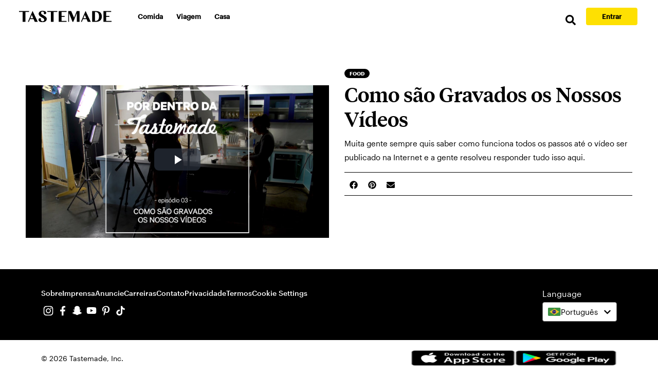

--- FILE ---
content_type: text/html
request_url: https://www.tastemade.com.br/programas/por-dentro-da-tastemade/como-sao-gravados-os-nossos-videos-por-dentro-da-tastemade/
body_size: 44515
content:
<!DOCTYPE html><html lang="pt-BR"><head><meta charSet="utf-8"/><meta http-equiv="x-ua-compatible" content="ie=edge"/><meta name="viewport" content="width=device-width, initial-scale=1, shrink-to-fit=no"/><meta name="generator" content="Gatsby 2.32.13"/><script>window.dataLayer = window.dataLayer || [];window.dataLayer.push({"platform":"gatsby"}); (function(w,d,s,l,i){w[l]=w[l]||[];w[l].push({'gtm.start': new Date().getTime(),event:'gtm.js'});var f=d.getElementsByTagName(s)[0], j=d.createElement(s),dl=l!='dataLayer'?'&l='+l:'';j.async=true;j.src= 'https://www.googletagmanager.com/gtm.js?id='+i+dl+'';f.parentNode.insertBefore(j,f); })(window,document,'script','dataLayer', 'GTM-M68C8N5');</script><title data-rh="true">Como são Gravados os Nossos Vídeos | Tastemade</title><meta data-rh="true" name="description" content="Muita gente sempre quis saber como funciona todos os passos até o vídeo ser publicado na Internet e a gente resolveu responder tudo isso aqui."/><meta data-rh="true" property="og:site_name" content="Tastemade"/><meta data-rh="true" property="og:url" content="https://www.tastemade.com.br/programas/por-dentro-da-tastemade/como-sao-gravados-os-nossos-videos-por-dentro-da-tastemade/"/><meta data-rh="true" property="og:title" content="Como são Gravados os Nossos Vídeos"/><meta data-rh="true" property="og:description" content="Muita gente sempre quis saber como funciona todos os passos até o vídeo ser publicado na Internet e a gente resolveu responder tudo isso aqui."/><meta data-rh="true" property="og:image" content="https://truffle-assets.tastemadecontent.net/499dba22-por-dentro-da-tastemade-s01e03-com-sao-gravados-os-nossos-veideos-l-thumb.jpg"/><meta data-rh="true" property="fb:app_id" content="1389408994721184"/><meta data-rh="true" property="og:type" content="website"/><meta data-rh="true" property="og:locale" content="pt_BR"/><meta data-rh="true" property="og:video" content="https://truffle-renditions.tastemadecontent.net/96e4ce36-por-dentro-da-tastemade-s01e03-com-sao-gravados-os-nossos-veideos-l-pt/mp4/96e4ce36-por-dentro-da-tastemade-s01e03-com-sao-gravados-os-nossos-veideos-l-pt-720-3000-mp4.mp4"/><meta data-rh="true" property="og:video:secure_url" content="https://truffle-renditions.tastemadecontent.net/96e4ce36-por-dentro-da-tastemade-s01e03-com-sao-gravados-os-nossos-veideos-l-pt/mp4/96e4ce36-por-dentro-da-tastemade-s01e03-com-sao-gravados-os-nossos-veideos-l-pt-720-3000-mp4.mp4"/><meta data-rh="true" property="og:video:type" content="video/mp4"/><meta data-rh="true" property="og:video:width" content="1280"/><meta data-rh="true" property="og:video:height" content="720"/><link data-rh="true" rel="canonical" href="https://www.tastemade.com.br/programas/por-dentro-da-tastemade/como-sao-gravados-os-nossos-videos-por-dentro-da-tastemade/"/><link data-rh="true" rel="icon" href="[data-uri]"/><script data-rh="true" type="application/ld+json">{"@context":"http://schema.org","@type":"VideoObject","name":"Como são Gravados os Nossos Vídeos","description":"Muita gente sempre quis saber como funciona todos os passos até o vídeo ser publicado na Internet e a gente resolveu responder tudo isso aqui.","contentUrl":"https://truffle-renditions.tastemadecontent.net/96e4ce36-por-dentro-da-tastemade-s01e03-com-sao-gravados-os-nossos-veideos-l-pt/mp4/96e4ce36-por-dentro-da-tastemade-s01e03-com-sao-gravados-os-nossos-veideos-l-pt-720-3000-mp4.mp4","thumbnailUrl":"https://truffle-assets.tastemadecontent.net/499dba22-por-dentro-da-tastemade-s01e03-com-sao-gravados-os-nossos-veideos-l-thumb.jpg","potentialAction":{"@type":"WatchAction","target":"https://truffle-renditions.tastemadecontent.net/96e4ce36-por-dentro-da-tastemade-s01e03-com-sao-gravados-os-nossos-veideos-l-pt/mp4/96e4ce36-por-dentro-da-tastemade-s01e03-com-sao-gravados-os-nossos-veideos-l-pt-720-3000-mp4.mp4"},"uploadDate":"2017-06-30T11:00:23+00:00"}</script><link rel="sitemap" type="application/xml" href="/sitemap.xml"/><link crossorigin="" href="https://tastemade-public.tastemadecontent.net" rel="preconnect"/><link crossorigin="" href="https://truffle-renditions.tastemadecontent.net" rel="preconnect"/><link crossorigin="" href="https://truffle-assets.tastemadecontent.net" rel="preconnect"/><link rel="icon" href="/favicon-32x32.png?v=77aa54c80c1f1d706e21e9787677ea4e" type="image/png"/><link rel="manifest" href="/manifest.webmanifest" crossorigin="anonymous"/><meta name="theme-color" content="#FFF"/><link rel="apple-touch-icon" sizes="48x48" href="/icons/icon-48x48.png?v=77aa54c80c1f1d706e21e9787677ea4e"/><link rel="apple-touch-icon" sizes="72x72" href="/icons/icon-72x72.png?v=77aa54c80c1f1d706e21e9787677ea4e"/><link rel="apple-touch-icon" sizes="96x96" href="/icons/icon-96x96.png?v=77aa54c80c1f1d706e21e9787677ea4e"/><link rel="apple-touch-icon" sizes="144x144" href="/icons/icon-144x144.png?v=77aa54c80c1f1d706e21e9787677ea4e"/><link rel="apple-touch-icon" sizes="192x192" href="/icons/icon-192x192.png?v=77aa54c80c1f1d706e21e9787677ea4e"/><link rel="apple-touch-icon" sizes="256x256" href="/icons/icon-256x256.png?v=77aa54c80c1f1d706e21e9787677ea4e"/><link rel="apple-touch-icon" sizes="384x384" href="/icons/icon-384x384.png?v=77aa54c80c1f1d706e21e9787677ea4e"/><link rel="apple-touch-icon" sizes="512x512" href="/icons/icon-512x512.png?v=77aa54c80c1f1d706e21e9787677ea4e"/><link as="script" rel="preload" href="/webpack-runtime-141138257e6e1cb3849f.js"/><link as="script" rel="preload" href="/framework-cc313a9ee886d31327dc.js"/><link as="script" rel="preload" href="/b637e9a5-2d747115f5c4c4526d7a.js"/><link as="script" rel="preload" href="/1bfc9850-8d1aee72a639176df193.js"/><link as="script" rel="preload" href="/dc6a8720040df98778fe970bf6c000a41750d3ae-c57aac10506e72f0ce36.js"/><link as="script" rel="preload" href="/app-4ffb826ba56c8e044201.js"/><link as="script" rel="preload" href="/styles-7d4153d260c0197f0043.js"/><link as="script" rel="preload" href="/d6e1aeb5-1c14863de0c685967718.js"/><link as="script" rel="preload" href="/fd872498829d98b883ef4999821171ff18e2d482-d83a95f51a09d4c1c81a.js"/><link as="script" rel="preload" href="/051b40b227ed5f5603b1006404f277aa50e1f6fc-8b4d4893913eb4cecc65.js"/><link as="script" rel="preload" href="/bdff09776482a58797fbc9823a1257ce07071d32-43ed17c08bb9cb1d3a9a.js"/><link as="script" rel="preload" href="/9c28d45206078df902d9243eace3c52d5b2b6939-10d5132545e2c88886fb.js"/><link as="script" rel="preload" href="/component---src-templates-video-page-index-js-d7a33962f40e34fcc439.js"/><link as="fetch" rel="preload" href="/page-data/programas/por-dentro-da-tastemade/como-sao-gravados-os-nossos-videos-por-dentro-da-tastemade/page-data.json" crossorigin="anonymous"/><link as="fetch" rel="preload" href="/page-data/sq/d/190806409.json" crossorigin="anonymous"/><link as="fetch" rel="preload" href="/page-data/sq/d/190806409.json" crossorigin="anonymous"/><link as="fetch" rel="preload" href="/page-data/sq/d/262729781.json" crossorigin="anonymous"/><link as="fetch" rel="preload" href="/page-data/sq/d/262729781.json" crossorigin="anonymous"/><link as="fetch" rel="preload" href="/page-data/sq/d/3396746697.json" crossorigin="anonymous"/><link as="fetch" rel="preload" href="/page-data/sq/d/3396746697.json" crossorigin="anonymous"/><link as="fetch" rel="preload" href="/page-data/app-data.json" crossorigin="anonymous"/><style data-href="/styles.0583cb66f538853e7e4f.css" id="gatsby-global-css">/*!
 * Bootstrap v4.6.0 (https://getbootstrap.com/)
 * Copyright 2011-2021 The Bootstrap Authors
 * Copyright 2011-2021 Twitter, Inc.
 * Licensed under MIT (https://github.com/twbs/bootstrap/blob/main/LICENSE)
 */:root{--blue:#007bff;--indigo:#6610f2;--purple:#6f42c1;--pink:#e83e8c;--red:#dc3545;--orange:#fd7e14;--yellow:#ffc107;--green:#28a745;--teal:#20c997;--cyan:#17a2b8;--white:#fff;--gray:#6c757d;--gray-dark:#343a40;--primary:#007bff;--secondary:#6c757d;--success:#28a745;--info:#17a2b8;--warning:#ffc107;--danger:#dc3545;--light:#f8f9fa;--dark:#343a40;--breakpoint-xs:0;--breakpoint-sm:576px;--breakpoint-md:768px;--breakpoint-lg:992px;--breakpoint-xl:1200px;--font-family-sans-serif:-apple-system,BlinkMacSystemFont,"Segoe UI",Roboto,"Helvetica Neue",Arial,"Noto Sans","Liberation Sans",sans-serif,"Apple Color Emoji","Segoe UI Emoji","Segoe UI Symbol","Noto Color Emoji";--font-family-monospace:SFMono-Regular,Menlo,Monaco,Consolas,"Liberation Mono","Courier New",monospace}*,:after,:before{box-sizing:border-box}html{font-family:sans-serif;line-height:1.15;-webkit-text-size-adjust:100%}article,footer,header,main,nav,section{display:block}body{font-family:-apple-system,BlinkMacSystemFont,Segoe UI,Roboto,Helvetica Neue,Arial,Noto Sans,Liberation Sans,sans-serif,Apple Color Emoji,Segoe UI Emoji,Segoe UI Symbol,Noto Color Emoji;font-size:1rem;line-height:1.5;color:#212529;text-align:left;background-color:#fff}hr{box-sizing:content-box;height:0;overflow:visible}h1,h2,h3,h4,h5,h6{margin-top:0;margin-bottom:.5rem}p{margin-top:0}address,p{margin-bottom:1rem}address{font-style:normal;line-height:inherit}ol,ul{margin-top:0;margin-bottom:1rem}ol ol,ol ul,ul ol,ul ul{margin-bottom:0}dt{font-weight:700}b,strong{font-weight:bolder}small{font-size:80%}sup{position:relative;font-size:75%;line-height:0;vertical-align:baseline;top:-.5em}a{color:#007bff;text-decoration:none;background-color:transparent}a:hover{color:#0056b3;text-decoration:underline}a:not([href]):not([class]),a:not([href]):not([class]):hover{color:inherit;text-decoration:none}code,pre{font-family:SFMono-Regular,Menlo,Monaco,Consolas,Liberation Mono,Courier New,monospace;font-size:1em}pre{margin-top:0;margin-bottom:1rem;overflow:auto;-ms-overflow-style:scrollbar}img{border-style:none}img,svg{vertical-align:middle}svg{overflow:hidden}table{border-collapse:collapse}th{text-align:inherit;text-align:-webkit-match-parent}label{display:inline-block;margin-bottom:.5rem}button{border-radius:0}button:focus:not(:focus-visible){outline:0}button,input,select{margin:0;font-family:inherit;font-size:inherit;line-height:inherit}button,input{overflow:visible}button,select{text-transform:none}[role=button]{cursor:pointer}select{word-wrap:normal}[type=button],[type=reset],[type=submit],button{-webkit-appearance:button}[type=button]:not(:disabled),[type=reset]:not(:disabled),[type=submit]:not(:disabled),button:not(:disabled){cursor:pointer}[type=button]::-moz-focus-inner,[type=reset]::-moz-focus-inner,[type=submit]::-moz-focus-inner,button::-moz-focus-inner{padding:0;border-style:none}progress{vertical-align:baseline}[type=number]::-webkit-inner-spin-button,[type=number]::-webkit-outer-spin-button{height:auto}[type=search]{outline-offset:-2px;-webkit-appearance:none}[type=search]::-webkit-search-decoration{-webkit-appearance:none}output{display:inline-block}summary{display:list-item;cursor:pointer}[hidden]{display:none!important}.h1,.h2,.h3,.h4,.h5,.h6,h1,h2,h3,h4,h5,h6{margin-bottom:.5rem;font-weight:500;line-height:1.2}.h1,h1{font-size:2.5rem}.h2,h2{font-size:2rem}.h3,h3{font-size:1.75rem}.h4,h4{font-size:1.5rem}.h5,h5{font-size:1.25rem}.h6,h6{font-size:1rem}hr{margin-top:1rem;margin-bottom:1rem;border:0;border-top:1px solid rgba(0,0,0,.1)}.small,small{font-size:80%;font-weight:400}.mark,mark{padding:.2em;background-color:#fcf8e3}code{font-size:87.5%;color:#e83e8c;word-wrap:break-word}a>code{color:inherit}pre{display:block;font-size:87.5%;color:#212529}pre code{font-size:inherit;color:inherit;word-break:normal}.container{width:100%;padding-right:15px;padding-left:15px;margin-right:auto;margin-left:auto}@media (min-width:576px){.container{max-width:540px}}@media (min-width:768px){.container{max-width:720px}}@media (min-width:992px){.container{max-width:960px}}@media (min-width:1200px){.container{max-width:1140px}}.row{display:flex;flex-wrap:wrap;margin-right:-15px;margin-left:-15px}.col-md-12,.col-xl-4{position:relative;width:100%;padding-right:15px;padding-left:15px}@media (min-width:768px){.col-md-12{flex:0 0 100%;max-width:100%}}@media (min-width:1200px){.col-xl-4{flex:0 0 33.33333%;max-width:33.33333%}}.table{width:100%;margin-bottom:1rem;color:#212529}.table td,.table th{padding:.75rem;vertical-align:top;border-top:1px solid #dee2e6}.table tbody+tbody{border-top:2px solid #dee2e6}.table-primary,.table-primary>td,.table-primary>th{background-color:#b8daff}.table-primary tbody+tbody,.table-primary td,.table-primary th,.table-primary thead th{border-color:#7abaff}.table-hover .table-primary:hover,.table-hover .table-primary:hover>td,.table-hover .table-primary:hover>th{background-color:#9fcdff}.form-control{display:block;width:100%;height:calc(1.5em + .75rem + 2px);padding:.375rem .75rem;font-size:1rem;font-weight:400;line-height:1.5;color:#495057;background-color:#fff;background-clip:padding-box;border:1px solid #ced4da;border-radius:.25rem;transition:border-color .15s ease-in-out,box-shadow .15s ease-in-out}@media (prefers-reduced-motion:reduce){.form-control{transition:none}}.form-control::-ms-expand{background-color:transparent;border:0}.form-control:-moz-focusring{color:transparent;text-shadow:0 0 0 #495057}.form-control:focus{color:#495057;background-color:#fff;border-color:#80bdff;outline:0;box-shadow:0 0 0 .2rem rgba(0,123,255,.25)}.form-control::-webkit-input-placeholder{color:#6c757d;opacity:1}.form-control:-ms-input-placeholder{color:#6c757d;opacity:1}.form-control::placeholder{color:#6c757d;opacity:1}.form-control:disabled{background-color:#e9ecef;opacity:1}input[type=date].form-control,input[type=month].form-control,input[type=time].form-control{-webkit-appearance:none;appearance:none}select.form-control:focus::-ms-value{color:#495057;background-color:#fff}select.form-control[multiple],select.form-control[size]{height:auto}.btn{display:inline-block;font-weight:400;color:#212529;text-align:center;vertical-align:middle;-webkit-user-select:none;-ms-user-select:none;user-select:none;background-color:transparent;border:1px solid transparent;padding:.375rem .75rem;font-size:1rem;line-height:1.5;border-radius:.25rem;transition:color .15s ease-in-out,background-color .15s ease-in-out,border-color .15s ease-in-out,box-shadow .15s ease-in-out}@media (prefers-reduced-motion:reduce){.btn{transition:none}}.btn:hover{color:#212529;text-decoration:none}.btn.focus,.btn:focus{outline:0;box-shadow:0 0 0 .2rem rgba(0,123,255,.25)}.btn.disabled,.btn:disabled{opacity:.65}.btn:not(:disabled):not(.disabled){cursor:pointer}a.btn.disabled{pointer-events:none}.btn-primary{color:#fff;background-color:#007bff;border-color:#007bff}.btn-primary.focus,.btn-primary:focus,.btn-primary:hover{color:#fff;background-color:#0069d9;border-color:#0062cc}.btn-primary.focus,.btn-primary:focus{box-shadow:0 0 0 .2rem rgba(38,143,255,.5)}.btn-primary.disabled,.btn-primary:disabled{color:#fff;background-color:#007bff;border-color:#007bff}.btn-primary:not(:disabled):not(.disabled).active,.btn-primary:not(:disabled):not(.disabled):active,.show>.btn-primary.dropdown-toggle{color:#fff;background-color:#0062cc;border-color:#005cbf}.btn-primary:not(:disabled):not(.disabled).active:focus,.btn-primary:not(:disabled):not(.disabled):active:focus,.show>.btn-primary.dropdown-toggle:focus{box-shadow:0 0 0 .2rem rgba(38,143,255,.5)}.btn-secondary{color:#fff;background-color:#6c757d;border-color:#6c757d}.btn-secondary.focus,.btn-secondary:focus,.btn-secondary:hover{color:#fff;background-color:#5a6268;border-color:#545b62}.btn-secondary.focus,.btn-secondary:focus{box-shadow:0 0 0 .2rem rgba(130,138,145,.5)}.btn-secondary.disabled,.btn-secondary:disabled{color:#fff;background-color:#6c757d;border-color:#6c757d}.btn-secondary:not(:disabled):not(.disabled).active,.btn-secondary:not(:disabled):not(.disabled):active,.show>.btn-secondary.dropdown-toggle{color:#fff;background-color:#545b62;border-color:#4e555b}.btn-secondary:not(:disabled):not(.disabled).active:focus,.btn-secondary:not(:disabled):not(.disabled):active:focus,.show>.btn-secondary.dropdown-toggle:focus{box-shadow:0 0 0 .2rem rgba(130,138,145,.5)}.btn-outline-primary{color:#007bff;border-color:#007bff}.btn-outline-primary:hover{color:#fff;background-color:#007bff;border-color:#007bff}.btn-outline-primary.focus,.btn-outline-primary:focus{box-shadow:0 0 0 .2rem rgba(0,123,255,.5)}.btn-outline-primary.disabled,.btn-outline-primary:disabled{color:#007bff;background-color:transparent}.btn-outline-primary:not(:disabled):not(.disabled).active,.btn-outline-primary:not(:disabled):not(.disabled):active,.show>.btn-outline-primary.dropdown-toggle{color:#fff;background-color:#007bff;border-color:#007bff}.btn-outline-primary:not(:disabled):not(.disabled).active:focus,.btn-outline-primary:not(:disabled):not(.disabled):active:focus,.show>.btn-outline-primary.dropdown-toggle:focus{box-shadow:0 0 0 .2rem rgba(0,123,255,.5)}.btn-lg{padding:.5rem 1rem;font-size:1.25rem;line-height:1.5;border-radius:.3rem}.collapse:not(.show){display:none}.dropdown{position:relative}.dropdown-toggle{white-space:nowrap}.dropdown-toggle:after{display:inline-block;margin-left:.255em;vertical-align:.255em;content:"";border-top:.3em solid;border-right:.3em solid transparent;border-bottom:0;border-left:.3em solid transparent}.dropdown-toggle:empty:after{margin-left:0}.dropdown-menu{position:absolute;top:100%;left:0;z-index:1000;display:none;float:left;min-width:10rem;padding:.5rem 0;margin:.125rem 0 0;font-size:1rem;color:#212529;text-align:left;list-style:none;background-color:#fff;background-clip:padding-box;border:1px solid rgba(0,0,0,.15);border-radius:.25rem}.dropdown-item{display:block;width:100%;padding:.25rem 1.5rem;clear:both;font-weight:400;color:#212529;text-align:inherit;white-space:nowrap;background-color:transparent;border:0}.dropdown-item:focus,.dropdown-item:hover{color:#16181b;text-decoration:none;background-color:#e9ecef}.dropdown-item.active,.dropdown-item:active{color:#fff;text-decoration:none;background-color:#007bff}.dropdown-item.disabled,.dropdown-item:disabled{color:#adb5bd;pointer-events:none;background-color:transparent}.dropdown-menu.show{display:block}.nav{display:flex;flex-wrap:wrap;padding-left:0;margin-bottom:0;list-style:none}.nav-link{display:block;padding:.5rem 1rem}.nav-link:focus,.nav-link:hover{text-decoration:none}.nav-link.disabled{color:#6c757d;pointer-events:none;cursor:default}.navbar{position:relative;padding:.5rem 1rem}.navbar,.navbar .container{display:flex;flex-wrap:wrap;align-items:center;justify-content:space-between}.navbar-brand{display:inline-block;padding-top:.3125rem;padding-bottom:.3125rem;margin-right:1rem;font-size:1.25rem;line-height:inherit;white-space:nowrap}.navbar-brand:focus,.navbar-brand:hover{text-decoration:none}.navbar-nav{display:flex;flex-direction:column;padding-left:0;margin-bottom:0;list-style:none}.navbar-nav .nav-link{padding-right:0;padding-left:0}.navbar-nav .dropdown-menu{position:static;float:none}.navbar-collapse{flex-basis:100%;flex-grow:1;align-items:center}.navbar-toggler{padding:.25rem .75rem;font-size:1.25rem;line-height:1;background-color:transparent;border:1px solid transparent;border-radius:.25rem}.navbar-toggler:focus,.navbar-toggler:hover{text-decoration:none}.navbar-toggler-icon{display:inline-block;width:1.5em;height:1.5em;vertical-align:middle;content:"";background:50%/100% 100% no-repeat}@media (max-width:991.98px){.navbar-expand-lg>.container{padding-right:0;padding-left:0}}@media (min-width:992px){.navbar-expand-lg{flex-flow:row nowrap;justify-content:flex-start}.navbar-expand-lg .navbar-nav{flex-direction:row}.navbar-expand-lg .navbar-nav .dropdown-menu{position:absolute}.navbar-expand-lg .navbar-nav .nav-link{padding-right:.5rem;padding-left:.5rem}.navbar-expand-lg>.container{flex-wrap:nowrap}.navbar-expand-lg .navbar-collapse{display:flex!important;flex-basis:auto}.navbar-expand-lg .navbar-toggler{display:none}}.navbar-light .navbar-brand,.navbar-light .navbar-brand:focus,.navbar-light .navbar-brand:hover{color:rgba(0,0,0,.9)}.navbar-light .navbar-nav .nav-link{color:rgba(0,0,0,.5)}.navbar-light .navbar-nav .nav-link:focus,.navbar-light .navbar-nav .nav-link:hover{color:rgba(0,0,0,.7)}.navbar-light .navbar-nav .nav-link.disabled{color:rgba(0,0,0,.3)}.navbar-light .navbar-nav .active>.nav-link,.navbar-light .navbar-nav .nav-link.active,.navbar-light .navbar-nav .nav-link.show,.navbar-light .navbar-nav .show>.nav-link{color:rgba(0,0,0,.9)}.navbar-light .navbar-toggler{color:rgba(0,0,0,.5);border-color:rgba(0,0,0,.1)}.navbar-light .navbar-toggler-icon{background-image:url("data:image/svg+xml;charset=utf-8,%3Csvg xmlns='http://www.w3.org/2000/svg' width='30' height='30' viewBox='0 0 30 30'%3E%3Cpath stroke='rgba(0,0,0,0.5)' stroke-linecap='round' stroke-miterlimit='10' stroke-width='2' d='M4 7h22M4 15h22M4 23h22'/%3E%3C/svg%3E")}.card{position:relative;display:flex;flex-direction:column;min-width:0;word-wrap:break-word;background-color:#fff;background-clip:border-box;border:1px solid rgba(0,0,0,.125);border-radius:.25rem}.card>hr{margin-right:0;margin-left:0}.card>.list-group{border-top:inherit;border-bottom:inherit}.card>.list-group:first-child{border-top-width:0;border-top-left-radius:calc(.25rem - 1px);border-top-right-radius:calc(.25rem - 1px)}.card>.list-group:last-child{border-bottom-width:0;border-bottom-right-radius:calc(.25rem - 1px);border-bottom-left-radius:calc(.25rem - 1px)}.card-body{flex:1 1 auto;min-height:1px;padding:1.25rem}.card-img-top{flex-shrink:0;width:100%;border-top-left-radius:calc(.25rem - 1px);border-top-right-radius:calc(.25rem - 1px)}.pagination{display:flex;padding-left:0;list-style:none}.badge,.pagination{border-radius:.25rem}.badge{display:inline-block;padding:.25em .4em;font-size:75%;font-weight:700;line-height:1;text-align:center;white-space:nowrap;vertical-align:baseline;transition:color .15s ease-in-out,background-color .15s ease-in-out,border-color .15s ease-in-out,box-shadow .15s ease-in-out}@media (prefers-reduced-motion:reduce){.badge{transition:none}}a.badge:focus,a.badge:hover{text-decoration:none}.badge:empty{display:none}.btn .badge{position:relative;top:-1px}.badge-pill{padding-right:.6em;padding-left:.6em;border-radius:10rem}.badge-primary{color:#fff;background-color:#007bff}a.badge-primary:focus,a.badge-primary:hover{color:#fff;background-color:#0062cc}a.badge-primary.focus,a.badge-primary:focus{outline:0;box-shadow:0 0 0 .2rem rgba(0,123,255,.5)}.badge-secondary{color:#fff;background-color:#6c757d}a.badge-secondary:focus,a.badge-secondary:hover{color:#fff;background-color:#545b62}a.badge-secondary.focus,a.badge-secondary:focus{outline:0;box-shadow:0 0 0 .2rem rgba(108,117,125,.5)}.alert-primary{color:#004085;background-color:#cce5ff;border-color:#b8daff}.alert-primary hr{border-top-color:#9fcdff}.alert-primary .alert-link{color:#002752}@-webkit-keyframes progress-bar-stripes{0%{background-position:1rem 0}to{background-position:0 0}}@keyframes progress-bar-stripes{0%{background-position:1rem 0}to{background-position:0 0}}.progress{display:flex;height:1rem;overflow:hidden;line-height:0;font-size:.75rem;background-color:#e9ecef;border-radius:.25rem}.progress-bar-animated{-webkit-animation:progress-bar-stripes 1s linear infinite;animation:progress-bar-stripes 1s linear infinite}@media (prefers-reduced-motion:reduce){.progress-bar-animated{-webkit-animation:none;animation:none}}.media{display:flex;align-items:flex-start}.list-group{display:flex;flex-direction:column;padding-left:0;margin-bottom:0;border-radius:.25rem}.list-group-item-action{width:100%;color:#495057;text-align:inherit}.list-group-item-action:focus,.list-group-item-action:hover{z-index:1;color:#495057;text-decoration:none;background-color:#f8f9fa}.list-group-item-action:active{color:#212529;background-color:#e9ecef}.list-group-item{position:relative;display:block;padding:.75rem 1.25rem;background-color:#fff;border:1px solid rgba(0,0,0,.125)}.list-group-item:first-child{border-top-left-radius:inherit;border-top-right-radius:inherit}.list-group-item:last-child{border-bottom-right-radius:inherit;border-bottom-left-radius:inherit}.list-group-item.disabled,.list-group-item:disabled{color:#6c757d;pointer-events:none;background-color:#fff}.list-group-item.active{z-index:2;color:#fff;background-color:#007bff;border-color:#007bff}.list-group-item+.list-group-item{border-top-width:0}.list-group-item+.list-group-item.active{margin-top:-1px;border-top-width:1px}.list-group-item-primary{color:#004085;background-color:#b8daff}.list-group-item-primary.list-group-item-action:focus,.list-group-item-primary.list-group-item-action:hover{color:#004085;background-color:#9fcdff}.list-group-item-primary.list-group-item-action.active{color:#fff;background-color:#004085;border-color:#004085}.close{float:right;font-size:1.5rem;font-weight:700;line-height:1;color:#000;text-shadow:0 1px 0 #fff;opacity:.5}.close:hover{color:#000;text-decoration:none}.close:not(:disabled):not(.disabled):focus,.close:not(:disabled):not(.disabled):hover{opacity:.75}button.close{padding:0;background-color:transparent;border:0}a.close.disabled{pointer-events:none}.carousel{position:relative}@-webkit-keyframes spinner-border{to{-webkit-transform:rotate(1turn);transform:rotate(1turn)}}@keyframes spinner-border{to{-webkit-transform:rotate(1turn);transform:rotate(1turn)}}@keyframes spinner-grow{0%{-webkit-transform:scale(0);transform:scale(0)}50%{opacity:1;-webkit-transform:none;transform:none}}.bg-primary{background-color:#007bff!important}a.bg-primary:focus,a.bg-primary:hover,button.bg-primary:focus,button.bg-primary:hover{background-color:#0062cc!important}.border{border:1px solid #dee2e6!important}.border-primary{border-color:#007bff!important}.rounded{border-radius:.25rem!important}.d-flex{display:flex!important}.flex-row{flex-direction:row!important}.align-items-center{align-items:center!important}.sr-only{position:absolute;width:1px;height:1px;padding:0;margin:-1px;overflow:hidden;clip:rect(0,0,0,0);white-space:nowrap;border:0}.mb-0{margin-bottom:0!important}.mt-2{margin-top:.5rem!important}.mr-2{margin-right:.5rem!important}.mb-2{margin-bottom:.5rem!important}.ml-2{margin-left:.5rem!important}.mb-3{margin-bottom:1rem!important}.mt-4,.my-4{margin-top:1.5rem!important}.mb-4,.my-4{margin-bottom:1.5rem!important}.mt-5,.my-5{margin-top:3rem!important}.mb-5,.my-5{margin-bottom:3rem!important}.pt-0{padding-top:0!important}.pl-1{padding-left:.25rem!important}.pb-2{padding-bottom:.5rem!important}.pb-4{padding-bottom:1.5rem!important}.py-5{padding-top:3rem!important}.pr-5{padding-right:3rem!important}.py-5{padding-bottom:3rem!important}.mx-auto{margin-right:auto!important}.ml-auto,.mx-auto{margin-left:auto!important}@media (min-width:992px){.mt-lg-0{margin-top:0!important}}.text-center{text-align:center!important}.text-primary{color:#007bff!important}a.text-primary:focus,a.text-primary:hover{color:#0056b3!important}.visible{visibility:visible!important}@media print{*,:after,:before{text-shadow:none!important;box-shadow:none!important}a:not(.btn){text-decoration:underline}pre{white-space:pre-wrap!important;border:1px solid #adb5bd}img,pre,tr{page-break-inside:avoid}h2,h3,p{orphans:3;widows:3}h2,h3{page-break-after:avoid}@page{size:a3}.container,body{min-width:992px!important}.navbar{display:none}.badge{border:1px solid #000}.table{border-collapse:collapse!important}.table td,.table th{background-color:#fff!important}}@font-face{font-family:swiper-icons;src:url("data:application/font-woff;charset=utf-8;base64, [base64]//wADZ2x5ZgAAAywAAADMAAAD2MHtryVoZWFkAAABbAAAADAAAAA2E2+eoWhoZWEAAAGcAAAAHwAAACQC9gDzaG10eAAAAigAAAAZAAAArgJkABFsb2NhAAAC0AAAAFoAAABaFQAUGG1heHAAAAG8AAAAHwAAACAAcABAbmFtZQAAA/gAAAE5AAACXvFdBwlwb3N0AAAFNAAAAGIAAACE5s74hXjaY2BkYGAAYpf5Hu/j+W2+MnAzMYDAzaX6QjD6/4//Bxj5GA8AuRwMYGkAPywL13jaY2BkYGA88P8Agx4j+/8fQDYfA1AEBWgDAIB2BOoAeNpjYGRgYNBh4GdgYgABEMnIABJzYNADCQAACWgAsQB42mNgYfzCOIGBlYGB0YcxjYGBwR1Kf2WQZGhhYGBiYGVmgAFGBiQQkOaawtDAoMBQxXjg/wEGPcYDDA4wNUA2CCgwsAAAO4EL6gAAeNpj2M0gyAACqxgGNWBkZ2D4/wMA+xkDdgAAAHjaY2BgYGaAYBkGRgYQiAHyGMF8FgYHIM3DwMHABGQrMOgyWDLEM1T9/w8UBfEMgLzE////P/5//f/V/xv+r4eaAAeMbAxwIUYmIMHEgKYAYjUcsDAwsLKxc3BycfPw8jEQA/[base64]/uznmfPFBNODM2K7MTQ45YEAZqGP81AmGGcF3iPqOop0r1SPTaTbVkfUe4HXj97wYE+yNwWYxwWu4v1ugWHgo3S1XdZEVqWM7ET0cfnLGxWfkgR42o2PvWrDMBSFj/IHLaF0zKjRgdiVMwScNRAoWUoH78Y2icB/yIY09An6AH2Bdu/UB+yxopYshQiEvnvu0dURgDt8QeC8PDw7Fpji3fEA4z/PEJ6YOB5hKh4dj3EvXhxPqH/SKUY3rJ7srZ4FZnh1PMAtPhwP6fl2PMJMPDgeQ4rY8YT6Gzao0eAEA409DuggmTnFnOcSCiEiLMgxCiTI6Cq5DZUd3Qmp10vO0LaLTd2cjN4fOumlc7lUYbSQcZFkutRG7g6JKZKy0RmdLY680CDnEJ+UMkpFFe1RN7nxdVpXrC4aTtnaurOnYercZg2YVmLN/d/gczfEimrE/fs/bOuq29Zmn8tloORaXgZgGa78yO9/cnXm2BpaGvq25Dv9S4E9+5SIc9PqupJKhYFSSl47+Qcr1mYNAAAAeNptw0cKwkAAAMDZJA8Q7OUJvkLsPfZ6zFVERPy8qHh2YER+3i/BP83vIBLLySsoKimrqKqpa2hp6+jq6RsYGhmbmJqZSy0sraxtbO3sHRydnEMU4uR6yx7JJXveP7WrDycAAAAAAAH//wACeNpjYGRgYOABYhkgZgJCZgZNBkYGLQZtIJsFLMYAAAw3ALgAeNolizEKgDAQBCchRbC2sFER0YD6qVQiBCv/H9ezGI6Z5XBAw8CBK/m5iQQVauVbXLnOrMZv2oLdKFa8Pjuru2hJzGabmOSLzNMzvutpB3N42mNgZGBg4GKQYzBhYMxJLMlj4GBgAYow/P/PAJJhLM6sSoWKfWCAAwDAjgbRAAB42mNgYGBkAIIbCZo5IPrmUn0hGA0AO8EFTQAA") format("woff");font-weight:400;font-style:normal}:root{--swiper-theme-color:#007aff}.swiper-container{margin-left:auto;margin-right:auto;position:relative;overflow:hidden;list-style:none;padding:0;z-index:1}.swiper-container-vertical>.swiper-wrapper{flex-direction:column}.swiper-wrapper{position:relative;width:100%;height:100%;z-index:1;display:flex;transition-property:-webkit-transform;transition-property:transform;transition-property:transform,-webkit-transform;box-sizing:content-box}.swiper-container-android .swiper-slide,.swiper-wrapper{-webkit-transform:translateZ(0);transform:translateZ(0)}.swiper-container-multirow>.swiper-wrapper{flex-wrap:wrap}.swiper-container-multirow-column>.swiper-wrapper{flex-wrap:wrap;flex-direction:column}.swiper-container-free-mode>.swiper-wrapper{transition-timing-function:ease-out;margin:0 auto}.swiper-container-pointer-events{touch-action:pan-y}.swiper-container-pointer-events.swiper-container-vertical{touch-action:pan-x}.swiper-slide{flex-shrink:0;width:100%;height:100%;position:relative;transition-property:-webkit-transform;transition-property:transform;transition-property:transform,-webkit-transform}.swiper-slide-invisible-blank{visibility:hidden}.swiper-container-autoheight,.swiper-container-autoheight .swiper-slide{height:auto}.swiper-container-autoheight .swiper-wrapper{align-items:flex-start;transition-property:height,-webkit-transform;transition-property:transform,height;transition-property:transform,height,-webkit-transform}.swiper-container-3d{-webkit-perspective:1200px;perspective:1200px}.swiper-container-3d .swiper-cube-shadow,.swiper-container-3d .swiper-slide,.swiper-container-3d .swiper-slide-shadow-bottom,.swiper-container-3d .swiper-slide-shadow-left,.swiper-container-3d .swiper-slide-shadow-right,.swiper-container-3d .swiper-slide-shadow-top,.swiper-container-3d .swiper-wrapper{-webkit-transform-style:preserve-3d;transform-style:preserve-3d}.swiper-container-3d .swiper-slide-shadow-bottom,.swiper-container-3d .swiper-slide-shadow-left,.swiper-container-3d .swiper-slide-shadow-right,.swiper-container-3d .swiper-slide-shadow-top{position:absolute;left:0;top:0;width:100%;height:100%;pointer-events:none;z-index:10}.swiper-container-3d .swiper-slide-shadow-left{background-image:linear-gradient(270deg,rgba(0,0,0,.5),transparent)}.swiper-container-3d .swiper-slide-shadow-right{background-image:linear-gradient(90deg,rgba(0,0,0,.5),transparent)}.swiper-container-3d .swiper-slide-shadow-top{background-image:linear-gradient(0deg,rgba(0,0,0,.5),transparent)}.swiper-container-3d .swiper-slide-shadow-bottom{background-image:linear-gradient(180deg,rgba(0,0,0,.5),transparent)}.swiper-container-css-mode>.swiper-wrapper{overflow:auto;scrollbar-width:none;-ms-overflow-style:none}.swiper-container-css-mode>.swiper-wrapper::-webkit-scrollbar{display:none}.swiper-container-css-mode>.swiper-wrapper>.swiper-slide{scroll-snap-align:start start}.swiper-container-horizontal.swiper-container-css-mode>.swiper-wrapper{-ms-scroll-snap-type:x mandatory;scroll-snap-type:x mandatory}.swiper-container-vertical.swiper-container-css-mode>.swiper-wrapper{-ms-scroll-snap-type:y mandatory;scroll-snap-type:y mandatory}@font-face{font-family:Tiempos;src:url(/TiemposHeadlineWeb-Medium.woff) format("woff"),url(/TiemposHeadlineWeb-Medium.woff2) format("woff2");font-display:swap}@font-face{font-family:GraphicRegular;src:url(/Graphik-Regular-Web.woff) format("woff"),url(/Graphik-Regular-Web.woff2) format("woff2");font-style:normal;font-weight:200;font-display:swap}@font-face{font-family:GraphicMedium;src:url(/Graphik-Medium-Web.woff) format("woff"),url(/Graphik-Medium-Web.woff2) format("woff2");font-weight:400;font-display:swap}@font-face{font-family:GraphicBold;src:url(/Graphik-Bold-Web.woff) format("woff"),url(/Graphik-Bold-Web.woff2) format("woff2");font-weight:800;font-display:swap}@font-face{font-family:Graphik;src:url(/Graphik-Regular-Web.woff) format("woff"),url(/Graphik-Regular-Web.woff2) format("woff2");font-style:normal;font-weight:400;font-display:swap}@font-face{font-family:Graphik;src:url(/Graphik-Medium-Web.woff) format("woff"),url(/Graphik-Medium-Web.woff2) format("woff2");font-weight:500;font-display:swap}@font-face{font-family:Graphik;src:url(/Graphik-Semibold-Web.woff) format("woff"),url(/Graphik-Semibold-Web.woff2) format("woff2");font-weight:600;font-display:swap}@font-face{font-family:Graphik;src:url(/Graphik-Bold-Web.woff) format("woff"),url(/Graphik-Bold-Web.woff2) format("woff2");font-weight:700;font-display:swap}h1{font-family:Tiempos,serif;font-size:40px;color:#000;font-weight:800}h1 .yellow,h1.yellow{color:#fee002}h1.center{text-align:center}@media screen and (max-width:992px){h1{font-size:30px}}@media screen and (max-width:768px){h1{font-size:24px}}h1.big{font-size:50px}@media screen and (max-width:992px){h1.big{font-size:40px}}@media screen and (max-width:768px){h1.big{font-size:30px}}h1.small{font-size:26px}@media screen and (max-width:992px){h1.small{font-size:20px}}@media screen and (max-width:768px){h1.small{font-size:18px}}h1.bold{font-weight:bolder!important}h1.white{color:#fff}h2{font-family:Tiempos,serif;font-size:20px;color:#000;font-weight:800}h2 .yellow,h2.yellow{color:#fee002}h2.center{text-align:center}@media screen and (max-width:992px){h2{font-size:30px}}@media screen and (max-width:768px){h2{font-size:24px}}h2.big{font-size:50px}@media screen and (max-width:992px){h2.big{font-size:40px}}@media screen and (max-width:768px){h2.big{font-size:30px}}h2.small{font-size:26px}@media screen and (max-width:992px){h2.small{font-size:20px}}@media screen and (max-width:768px){h2.small{font-size:18px}}h2.bold{font-weight:bolder!important}h2.white{color:#fff}@media screen and (max-width:992px){h2{font-size:18px}}@media screen and (max-width:768px){h2{font-size:16px}}h2.title{font-family:Tiempos,serif;font-size:40px;color:#000;font-weight:800}h2.title.yellow,h2.title .yellow{color:#fee002}h2.title.center{text-align:center}@media screen and (max-width:992px){h2.title{font-size:30px}}@media screen and (max-width:768px){h2.title{font-size:24px}}h2.title.big{font-size:50px}@media screen and (max-width:992px){h2.title.big{font-size:40px}}@media screen and (max-width:768px){h2.title.big{font-size:30px}}h2.title.small{font-size:26px}@media screen and (max-width:992px){h2.title.small{font-size:20px}}@media screen and (max-width:768px){h2.title.small{font-size:18px}}h2.title.bold{font-weight:bolder!important}h2.title.white{color:#fff}h2.big{font-size:22px}@media screen and (max-width:768px){h2.big{font-size:20px}}h2.small{font-size:18px}@media screen and (max-width:768px){h2.small{font-size:16px}}h3{font-family:Tiempos,serif;font-size:20px;color:#000;font-weight:800}h3 .yellow,h3.yellow{color:#fee002}h3.center{text-align:center}@media screen and (max-width:992px){h3{font-size:30px}}@media screen and (max-width:768px){h3{font-size:24px}}h3.big{font-size:50px}@media screen and (max-width:992px){h3.big{font-size:40px}}@media screen and (max-width:768px){h3.big{font-size:30px}}h3.small{font-size:26px}@media screen and (max-width:992px){h3.small{font-size:20px}}@media screen and (max-width:768px){h3.small{font-size:18px}}h3.bold{font-weight:bolder!important}h3.white{color:#fff}@media screen and (max-width:992px){h3{font-size:18px}}@media screen and (max-width:768px){h3{font-size:16px}}h3.title{font-family:Tiempos,serif;font-size:40px;color:#000;font-weight:800}h3.title.yellow,h3.title .yellow{color:#fee002}h3.title.center{text-align:center}@media screen and (max-width:992px){h3.title{font-size:30px}}@media screen and (max-width:768px){h3.title{font-size:24px}}h3.title.big{font-size:50px}@media screen and (max-width:992px){h3.title.big{font-size:40px}}@media screen and (max-width:768px){h3.title.big{font-size:30px}}h3.title.small{font-size:26px}@media screen and (max-width:992px){h3.title.small{font-size:20px}}@media screen and (max-width:768px){h3.title.small{font-size:18px}}h3.title.bold{font-weight:bolder!important}h3.title.white{color:#fff}h3.big{font-size:22px}@media screen and (max-width:768px){h3.big{font-size:20px}}h3.small{font-size:18px}@media screen and (max-width:768px){h3.small{font-size:16px}}p{font-family:GraphicRegular,sans-serif;font-size:15px;color:#000;font-weight:400;line-height:180%}p.white{color:#fff}p.italic{font-style:italic}p.center{text-align:center}p.yellow,p .yellow{color:#ffc107}@media screen and (max-width:992px){p{font-size:14px;line-height:140%}}@media screen and (max-width:768px){p{font-size:13px;line-height:120%}}p.big{font-size:20px}@media screen and (max-width:768px){p.big{font-size:15px}}p.bold,p .bold,p strong{font-family:GraphicBold,sans-serif;font-size:15px;color:#000;font-weight:800}p.bold.white,p .bold.white,p strong.white{color:#fff}p.bold.yellow,p.bold .yellow,p .bold.yellow,p .bold .yellow,p strong.yellow,p strong .yellow{color:#ffc107}p.bold.center,p .bold.center,p strong.center{text-align:center}.titleJa{font-family:Hiragino Kaku Gothic Pro,"\30D2\30E9\30AE\30CE\89D2\30B4   Pro W3","\30E1\30A4\30EA\30AA",Meiryo,"\FF2D\FF33   \FF30\30B4\30B7\30C3\30AF",sans-serif;letter-spacing:.05em}.font-graphik-bibim{font-family:Graphik,ui-sans-serif,system-ui,-apple-system,BlinkMacSystemFont,Segoe UI,Roboto,Helvetica Neue,Arial,Noto Sans,sans-serif,Apple Color Emoji,Segoe UI Emoji,Segoe UI Symbol,Noto Color Emoji!important}@-webkit-keyframes fadeIn{0%{opacity:0}to{opacity:1}}@keyframes fadeIn{0%{opacity:0}50%{opacity:1}60%{opacity:1}to{opacity:0}}#tm .tagContainer{position:absolute;top:10px;right:10px;display:flex;align-items:center}#tm .tagContainer.relative{position:relative;top:auto;right:auto}#tm .tagContainer .tag{font-family:GraphicBold,sans-serif;font-size:10px;color:#000;font-weight:800;padding:0 10px;height:18px;border-radius:10px;background-color:#fff;text-transform:uppercase;display:flex;justify-content:center;align-items:center;box-shadow:-7px 10px 20px rgba(0,0,0,.2);margin-left:5px}#tm .tagContainer .tag.white{color:#fff}#tm .tagContainer .tag.yellow,#tm .tagContainer .tag .yellow{color:#fee002}#tm .tagContainer .tag.center{text-align:center}@media screen and (max-width:992px){#tm .tagContainer .tag{font-size:10px}}@media screen and (max-width:768px){#tm .tagContainer .tag{font-size:10px}}#tm .tagContainer .tag.black{font-family:GraphicBold,sans-serif;font-size:10px;color:#fff;font-weight:800;padding:0 10px;height:18px;border-radius:10px;background-color:#000;text-transform:uppercase;display:flex;justify-content:center;align-items:center;box-shadow:0 0 0 0}#tm .tagContainer .tag.black.white{color:#fff}#tm .tagContainer .tag.black.yellow,#tm .tagContainer .tag.black .yellow{color:#fee002}#tm .tagContainer .tag.black.center{text-align:center}@media screen and (max-width:992px){#tm .tagContainer .tag.black{font-size:10px}}@media screen and (max-width:768px){#tm .tagContainer .tag.black{font-size:10px}}#tm .tagContainer .tag:first-child{margin-left:0}#tm .aboutStats{padding:80px 20px;min-height:500px;display:flex;flex-flow:column;justify-content:center;align-items:center}#tm .aboutStats h2{text-align:center}#tm .aboutStats.fr .box:not(.fixed){align-items:center;padding:0 30px;min-width:250px}#tm .aboutStats.fr h3{text-align:center}@media screen and (max-width:992px){#tm .aboutStats{min-height:400px;height:auto;padding:40px 0}}#tm .aboutStats .container{display:flex;justify-content:center}@media screen and (max-width:768px){#tm .aboutStats .container{flex-wrap:wrap}}#tm .aboutStats .box{padding:0 50px;margin-top:20px;box-sizing:border-box;display:flex;min-width:100%;flex-flow:column;justify-content:center;align-items:center}@media screen and (min-width:576px){#tm .aboutStats .box{border-right:2px solid #000;padding:0 50px;margin-top:60px;box-sizing:border-box;display:flex;flex-flow:column;justify-content:center;text-align:center;min-width:calc(50% - 100px);align-items:center}}@media screen and (min-width:768px){#tm .aboutStats .box{min-width:230px;align-items:flex-start}}@media screen and (max-width:992px){#tm .aboutStats .box{min-width:180px}}#tm .aboutStats .box:last-child{border:0}#tm .aboutStats .box a{color:#fee002;text-decoration:underline}#tm .aboutStats .box a:hover{color:#fff}#tm .aboutStats .box h2.title.big{font-size:40px}@media screen and (max-width:992px){#tm .aboutStats .box h2.title.big{font-size:30px}}#tm .aboutStats .box:hover{transition:all .3s;-webkit-transform:translateY(-3px);transform:translateY(-3px)}@media screen and (max-width:992px){#tm .aboutStats .box{padding:0 20px;margin-top:40px}}#tm .aboutStats p.subTitle{max-width:790px;text-align:center;line-height:150%;font-size:18px;padding:20px 20px 30px}#tm .aboutCareers{height:700px;padding:0;min-height:700px;display:flex;justify-content:center;align-items:center;background-color:hsla(0,0%,87.5%,.6)}@media screen and (max-width:992px){#tm .aboutCareers{height:auto;flex-flow:column;align-items:flex-start;justify-content:center}}#tm .aboutPress{height:700px;padding:0;min-height:700px;display:flex;justify-content:center;align-items:center}@media screen and (max-width:992px){#tm .aboutPress{height:auto;flex-flow:column-reverse}}#tm .aboutTeam{height:700px;padding:0;min-height:700px;display:flex;justify-content:center;align-items:center}@media screen and (max-width:992px){#tm .aboutTeam{height:auto;flex-flow:column}}#tm .aboutTeam .image50{background-position:top}#tm .about-table-container{background:url(https://tastemade-public.tastemadecontent.net/web/newWebsite/about/bg-jp.jpg) no-repeat 50%;background-size:cover;height:auto;padding:110px 20px}@media screen and (max-width:992px){#tm .about-table-container{padding:50px 0}}#tm .about-table-container h2{color:#fff;text-align:center;padding-bottom:50px}@media screen and (max-width:992px){#tm .about-table-container h2{padding-bottom:30px}}#tm .about-table{margin:0 auto;background-color:#fff;width:100%;table-layout:fixed;font-size:16px;font-weight:400}@media screen and (max-width:992px){#tm .about-table{font-size:14px}}#tm .about-table td,#tm .about-table th{border:1px solid #ccc;line-height:2;padding:10px 5px}#tm .about-table td{width:70%;white-space:pre-wrap}#tm .about-table th{background:#f2f2f2;font-weight:400;text-align:center;vertical-align:top;width:30%}#tm .advertiseWho{height:300px;padding:0;min-height:700px;display:flex;justify-content:center;align-items:center;background-color:hsla(0,0%,87.5%,.3)}@media screen and (max-width:992px){#tm .advertiseWho{height:auto;flex-flow:column-reverse}}#tm .advertiseStats{height:auto;padding:90px 20px;min-height:700px;display:flex;flex-flow:column;justify-content:center;align-items:center;text-align:center;background-color:#fee002}@media screen and (max-width:992px){#tm .advertiseStats{height:auto;min-height:auto;padding:60px 10px}}#tm .advertiseStats .container{display:flex;justify-content:center}@media screen and (max-width:768px){#tm .advertiseStats .container{flex-wrap:wrap}}#tm .advertiseStats .box{border-right:2px solid #000;padding:0 50px;margin-top:60px;box-sizing:border-box;display:flex;flex-flow:column;justify-content:center;align-items:flex-start;transition:all .3s;text-align:left;flex:1 1}#tm .advertiseStats .box:last-child{border:0}#tm .advertiseStats .box:hover{transition:all .3s;-webkit-transform:translateY(-3px);transform:translateY(-3px)}#tm .advertiseStats .box h2.title.big{font-size:40px}@media screen and (max-width:992px){#tm .advertiseStats .box h2.title.big{font-size:30px}}@media screen and (max-width:992px){#tm .advertiseStats .box{padding:0 20px}}@media screen and (max-width:768px){#tm .advertiseStats .box{text-align:center;min-width:calc(50% - 100px);align-items:center;justify-content:flex-start;margin-top:40px}#tm .advertiseStats .box:first-child{min-width:100%;border:0}#tm .advertiseStats .box:nth-child(3){border:0}}@media screen and (max-width:576px){#tm .advertiseStats .box{border:0}}#tm .advertiseWays{height:auto;padding:0;min-height:700px;display:flex;justify-content:center;align-items:center}@media screen and (max-width:992px){#tm .advertiseWays{height:auto;flex-flow:column;padding:60px 0;align-items:flex-start;justify-content:center}#tm .advertiseWays .containerFourCols{padding:0 0 20px}}#tm .advertiseWays .container{text-align:center}#tm .advertiseWays .container .imageIcon{height:89px;display:flex;justify-content:flex-start;align-items:flex-end}#tm .advertiseWays .container .box{text-align:center;display:flex;align-items:center;justify-content:center;flex-flow:column}#tm .advertiseWays .container .box p{min-height:100px}@media screen and (max-width:576px){#tm .advertiseWays .container .box p{min-height:auto}}#tm .advertiseWays .container .cta{display:inline-flex;margin:auto}#tm .advertiseBrands{height:auto;padding:100px 20px;min-height:700px;display:flex;justify-content:center;align-items:center;border-top:1px solid #dfdfdf}@media screen and (max-width:992px){#tm .advertiseBrands{height:auto;flex-flow:column-reverse;padding:60px 0}}#tm .advertiseBrands .container{text-align:center}#tm .advertiseBrands .container .containerCols{padding-top:60px;padding-bottom:0;justify-content:center;align-items:center}@media screen and (max-width:768px){#tm .advertiseBrands .container .containerCols{padding-top:30px}}#tm .advertiseBrands .container .box{margin:27px}@media screen and (max-width:576px){#tm .advertiseBrands .container .box{margin:18px;max-width:13%}#tm .advertiseBrands .container .box .gatsby-image-wrapper,#tm .advertiseBrands .container .box img{max-width:100%;display:flex;justify-content:center;align-items:center}}#tm .advertiseAwards{height:auto;padding:90px 20px;min-height:700px;display:flex;justify-content:center;align-items:center;background-color:#fee002}@media screen and (max-width:992px){#tm .advertiseAwards{height:auto;min-height:auto;padding:60px 0;flex-flow:column-reverse}}#tm .advertiseAwards .container{text-align:center}#tm .advertiseAwards .container .box{display:flex;flex-flow:column;justify-content:center;align-items:center;margin:60px 40px;text-align:center}@media screen and (max-width:768px){#tm .advertiseAwards .container .box{margin:40px 20px}}@media screen and (max-width:576px){#tm .advertiseAwards .container .box{margin:30px}}#tm .advertiseAwards .container .box img{max-width:220px;height:auto;max-height:180px}#tm .advertiseAwards .container .box h2{margin-top:0;margin-bottom:0;font-size:24px}#tm .advertiseAwards .container .stars{color:#000;padding:10px 0}#tm .advertiseAwards .container .containerThreeCols{padding-bottom:0;align-items:baseline}@media screen and (max-width:992px){#tm .advertiseForm .image50{display:none}}#tm .advertiseContact{text-align:center;padding:120px 20px}@media screen and (max-width:576px){#tm .advertiseContact{padding:80px 0}}#tm .advertiseContact a.yellow:hover{color:#fff}#tm #tv.jp li{font-weight:500;list-style-type:disc}#tm .nielsen-row.jp .nielsen-column{width:50%;min-width:300px;padding:0 20px}@media screen and (max-width:768px){#tm .nielsen-row.jp .nielsen-column .pr-5{padding-right:0!important}}#tm .nielsen-row.jp .nielsen-column h2.subtitle{font-size:20px;padding-bottom:30px}#tm .nielsen-row.jp .nielsen-column h3{font-weight:700;padding-bottom:10px}#tm .nielsen-row.jp .nielsen-column .n-stat-subtitle{padding-bottom:30px}#tm .tvContainer .tvContent{max-width:530px}#tm .tvContainer h2.title{color:#fff;line-height:120%}#tm .whoContent{max-width:470px}#tm .whoContent p{font-size:16px;line-height:160%}#tm .social-stats-section h3{font-family:Tiempos,serif;font-size:40px;color:#fff;font-weight:800}#tm .social-stats-section h3 .yellow,#tm .social-stats-section h3.yellow{color:#fee002}#tm .social-stats-section h3.center{text-align:center}@media screen and (max-width:992px){#tm .social-stats-section h3{font-size:30px}}@media screen and (max-width:768px){#tm .social-stats-section h3{font-size:24px}}#tm .social-stats-section h3.big{font-size:50px}@media screen and (max-width:992px){#tm .social-stats-section h3.big{font-size:40px}}@media screen and (max-width:768px){#tm .social-stats-section h3.big{font-size:30px}}#tm .social-stats-section h3.small{font-size:26px}@media screen and (max-width:992px){#tm .social-stats-section h3.small{font-size:20px}}@media screen and (max-width:768px){#tm .social-stats-section h3.small{font-size:18px}}#tm .social-stats-section h3.bold{font-weight:bolder!important}#tm .social-stats-section h3.white{color:#fff}@media screen and (max-width:768px){#tm .social-stats-section h3{font-size:30px}}#tm .social-stats-section h3.large{font-size:50px}@media screen and (max-width:768px){#tm .social-stats-section h3.large{font-size:40px}}#tm .social-stats-section h3.x-large{font-size:70px}@media screen and (max-width:768px){#tm .social-stats-section h3.x-large{font-size:60px}}#tm .social-stats-section .fourth-col h2{padding:0 10px}#tm .social-stats-section .second-col p,#tm .social-stats-section .third-col h3{padding-bottom:10px}#tm .viewers-section{padding:60px 20px}#tm .viewers-section .viewers-row{margin:auto;padding-top:30px}#tm .viewers-section .viewers-stat-big{font-weight:700}@media screen and (max-width:992px){#tm .viewers-section .viewers-stat-big{font-size:70px;padding-top:40px}}@media screen and (max-width:768px){#tm .viewers-section .viewers-stat-big{font-size:60px;padding-top:40px}}#tm .viewers-section h2{color:#fff}#tm .viewers-section h3{padding-bottom:30px;text-align:center}#tm .viewers-section h4{font-size:22px}#tm .press-inquiries-section .cta.yellow{margin-top:90px}@media screen and (max-width:768px){#tm .press-inquiries-section .cta.yellow{margin-top:50px}}#tm .press-inquiries-section h2{line-height:120%}@media screen and (max-width:768px){#tm .press-inquiries-section h2{text-align:center}}#tm .press-inquiries-section h2.subtitle{font-size:19px;line-height:120%;padding:20px 0}@media screen and (max-width:768px){#tm .press-inquiries-section h2.subtitle{font-size:17px}}#tm .press-inquiries-section a.onlyText{padding-top:10px}@media screen and (max-width:768px){#tm .press-inquiries-section a.onlyText{text-align:center;margin:auto;display:table}}#tm .awards h2.title{font-size:40px}@media screen and (max-width:768px){#tm .awards h2.title{font-size:30px}}#tm .articlesContent{padding:40px 0}#tm .articlesContent p{margin-bottom:5px}#tm .articlesContent p strong{padding-top:20px;display:block}#tm .articlesContent img{max-width:400px;width:100%;margin-top:20px;border:8px solid hsla(0,0%,87.5%,.4)}@media screen and (max-width:992px){#tm .articlesContent{padding:20px 0}}#tm .badge-pill{padding:2px 10px 4px;margin:0 5px;font-family:GraphicMedium,sans-serif;font-size:10px;color:#000;font-weight:600}#tm .badge-pill.white{color:#fff}#tm .badge-pill.center{text-align:center}#tm .badge-pill.yellow,#tm .badge-pill .yellow{color:#fee002}#tm .badge-primary,#tm .badge.type-show{background-color:#b5e5d0}#tm .badge.type-class{background-color:#eececb}#tm .btc-icon{max-width:70px;max-height:70px}#tm .container.btc-container{width:100%;max-width:1400px;display:flex;flex-direction:column;justify-content:center;padding:40px}#tm .container.btc-container h1{width:80%}#tm .container.btc-container p{width:80%;line-height:1.4}@media screen and (max-width:992px){#tm .container.btc-container h1,#tm .container.btc-container p{width:90%}}#tm .container.btc-container .row.my-5{justify-content:center}#tm .btc-mosaic--card{display:flex;flex-direction:column;align-items:center;border:none;margin-bottom:20px}#tm .btc-mosaic--card a.cta{max-width:none;width:100%;margin-top:0}#tm .btc-mosaic--card .card-body{width:100%;max-width:400px;padding:1.25rem 0}#tm .btc-mosaic--img{max-width:400px}#tm .btcHero{background-color:#000;display:flex;flex-flow:column;justify-content:center;align-items:center;text-align:center;min-height:400px;padding:40px}@media screen and (max-width:768px){#tm .btcHero{min-height:300px;padding:40px 20px}}@media screen and (max-width:576px){#tm .btcHero{min-height:200px}}#tm h1.title{font-size:50px}@media screen and (max-width:768px){#tm h1.title{font-size:40px}}@media screen and (max-width:576px){#tm h1.title{font-size:30px}}#tm p.subtitle{max-width:800px;margin:20px auto 0;font-family:GraphicRegular,sans-serif;font-size:19px;color:#fff;font-weight:400}#tm p.subtitle.white{color:#fff}#tm p.subtitle.italic{font-style:italic}#tm p.subtitle.center{text-align:center}#tm p.subtitle.yellow,#tm p.subtitle .yellow{color:#fee002}@media screen and (max-width:768px){#tm p.subtitle{font-size:17px;line-height:150%}}@media screen and (max-width:576px){#tm p.subtitle{font-size:13px;line-height:150%}}#tm p.subtitle a,#tm p.subtitle span{display:block;padding-top:7px;font-size:18px}#tm p.subtitle a .yellow,#tm p.subtitle span .yellow{display:inline}@media screen and (max-width:768px){#tm p.subtitle a,#tm p.subtitle span{font-size:16px;line-height:150%}#tm p.subtitle a .yellow,#tm p.subtitle span .yellow{padding-top:3px;display:block}}@media screen and (max-width:576px){#tm p.subtitle a,#tm p.subtitle span{font-size:15px;line-height:150%}#tm p.subtitle a .yellow,#tm p.subtitle span .yellow{padding-top:3px;display:block}}#tm .btcCols{padding:40px 30px 90px;display:flex;justify-content:center;align-items:flex-start}@media screen and (max-width:768px){#tm .btcCols{display:none}}#tm .btcCols .btcBox{padding:0 40px;max-width:33%;width:33%}#tm .btcCols .btcBox h2{margin-bottom:10px}#tm .btcCols .btcBox:first-child{padding-left:0}#tm .btcCols .btcBox:last-child{padding-right:0;border:0}#tm .btcCols .btcColsImages{height:100px;display:flex;align-items:center}#tm .btcCols .btcColsImages img{max-width:70px}#tm .btcCols h3{padding-bottom:5px}#tm .textBtc{max-width:600px;padding:90px 0 0;margin:auto}@media screen and (max-width:768px){#tm .textBtc{padding:40px 20px 0}#tm .textBtc a{font-size:13px}}#tm .textBtc h2,#tm .textBtc p{text-align:center}#tm .textBtc p{padding-top:20px}#tm a.btcLink{display:block;padding:0;margin:0 0 20px;cursor:pointer;font-family:GraphicRegular,sans-serif;font-size:13px;color:#000;font-weight:400;line-height:120%;transition:all .3s}#tm a.btcLink.white{color:#fff}#tm a.btcLink.italic{font-style:italic}#tm a.btcLink.center{text-align:center}#tm a.btcLink.yellow,#tm a.btcLink .yellow{color:#fee002}@media screen and (max-width:576px){#tm a.btcLink{font-size:12px}}#tm a.btcLink span{font-family:GraphicBold,sans-serif;font-size:13px;color:#000;font-weight:800}#tm a.btcLink span.white{color:#fff}#tm a.btcLink span.yellow,#tm a.btcLink span .yellow{color:#fee002}#tm a.btcLink span.center{text-align:center}@media screen and (max-width:576px){#tm a.btcLink span{font-size:12px}}#tm a.btcLink:hover{-webkit-transform:translateY(0);transform:translateY(0);opacity:.4;transition:all .3s}#tm .btcFollow{height:auto;padding:0;min-height:700px;display:flex;justify-content:center;align-items:center;background-color:hsla(0,0%,87.5%,.6)}@media screen and (max-width:1570px){#tm .btcFollow{flex-flow:column}#tm .btcFollow .text50{width:100%}#tm .btcFollow .text50 .textBtc{max-width:100%}#tm .btcFollow .text50 .textBtc p{text-align:center;margin:auto}#tm .btcFollow .text{justify-content:space-evenly}}@media screen and (max-width:992px){#tm .btcFollow{height:auto;align-items:flex-start;justify-content:center;padding:0 0 40px}}@media screen and (min-width:768px){#tm .btcFollow .image50{height:1000px}}@media screen and (max-width:768px){#tm .btcFollow .image50{height:350px}}@media screen and (max-width:576px){#tm .btcFollow .image50{height:270px}}@media screen and (max-width:576px){#tm .btcFollow .text50{padding:40px 0}}@media screen and (max-width:992px){#tm .btcFollow .text{justify-content:center}}#tm .btcFollow .text{display:flex;flex-direction:column;word-break:break-all}#tm .btcFollow .text .columnBtcContainer{display:flex}@media screen and (max-width:576px){#tm .btcFollow .text .columnBtcContainer{display:block}}#tm .btcFollow .text .columnBtc{flex:1 0 auto}#tm .btcFollow .text .columnBtc h2{margin-bottom:10px}@media screen and (max-width:576px){#tm .btcFollow .text{flex-direction:column}#tm .btcFollow .text .columnBtc{margin-right:0}}#tm .btcFollow .textBtc{padding:0;margin:0}@media screen and (max-width:992px){#tm .btcFollow .textBtc{padding:0 20px;text-align:center;margin:0 auto}}#tm .btcFollow .textBtc h2{text-align:center}#tm .btcFollow .textBtc p{text-align:left;padding-top:0;padding-bottom:40px}@media screen and (max-width:992px){#tm .btcFollow .textBtc p{text-align:center;padding-bottom:20px;margin:0 auto}}#tm .btcSimpleSection--white{width:100%;height:calc(100vh - 80px);padding:60px 20px;min-height:600px;max-height:900px;display:flex;flex-flow:column;justify-content:center;align-items:center;color:#000;background-color:#fff}@media screen and (max-width:768px){#tm .btcSimpleSection--white{min-height:auto;height:auto}}#tm .btcSimpleSection--white .text{padding:40px 0;-webkit-columns:3;column-count:3;-webkit-column-gap:120px;column-gap:120px;word-break:break-all;text-align:center}@media screen and (max-width:576px){#tm .btcSimpleSection--white .text{-webkit-columns:2;column-count:2;-webkit-column-gap:60px;column-gap:60px}}#tm .btcSimpleSection--white .text .btcLink{color:#000}#tm .btcSimpleSection--white .textBtc{padding:0;margin:20px auto}@media screen and (max-width:768px){#tm .btcSimpleSection--white .textBtc{padding:0}}#tm .btcSimpleSection--white .textBtc h2{text-align:center}#tm .btcSimpleSection--white .textBtc p{color:#000;text-align:center;padding-top:0;padding-bottom:0}@media screen and (max-width:768px){#tm .btcSimpleSection--white .textBtc p{text-align:center;padding-bottom:0}}#tm .btcSimpleSection--white .textBtc a{color:#000}#tm .btcSimpleSection--white .textBtc a:hover{color:#fee002}#tm .btcSimpleSection--black{width:100%;height:calc(100vh - 80px);padding:60px 20px;min-height:600px;max-height:900px;display:flex;flex-flow:column;justify-content:center;align-items:center;background-color:#000}@media screen and (max-width:768px){#tm .btcSimpleSection--black{min-height:auto;height:auto}}#tm .btcSimpleSection--black .text{padding:40px 0;-webkit-columns:3;column-count:3;-webkit-column-gap:120px;column-gap:120px;word-break:break-all;text-align:center}@media screen and (max-width:576px){#tm .btcSimpleSection--black .text{-webkit-columns:2;column-count:2;-webkit-column-gap:60px;column-gap:60px}}#tm .btcSimpleSection--black .text .btcLink{color:#fff}#tm .btcSimpleSection--black .textBtc{padding:0;margin:20px auto}@media screen and (max-width:768px){#tm .btcSimpleSection--black .textBtc{padding:0}}#tm .btcSimpleSection--black .textBtc h2{text-align:center}#tm .btcSimpleSection--black .textBtc p{color:#fff;text-align:center;padding-top:0;padding-bottom:0}@media screen and (max-width:768px){#tm .btcSimpleSection--black .textBtc p{text-align:center;padding-bottom:0}}#tm .btcSimpleSection--black .textBtc a{color:#fff}#tm .btcSimpleSection--black .textBtc a:hover{color:#fee002}#tm .tabsLink{display:none}@media screen and (max-width:768px){#tm .tabsLink{display:block}}#tm .react-tabs__tab-list{padding:40px 10px 20px;display:flex;justify-content:start;align-items:center;overflow-x:scroll}#tm .tabPaneLink{padding:0}@media screen and (max-width:768px){#tm .tabPaneLink{padding:0 10px 40px}#tm .tabPaneLink h2{margin-bottom:15px}}#tm .btcTab{padding:0 28px;opacity:.3;cursor:pointer;border-bottom:3px solid transparent;text-align:center;transition:all .3s}#tm .btcTab:hover{opacity:1;transition:all .3s}#tm .btcTab:hover:after{content:"";width:0;height:0;border-left:5px solid transparent;border-right:5px solid transparent;border-top:5px solid #000;position:absolute;bottom:-8px;left:50%;margin-left:-4px}#tm .btcTab .image{height:60px;display:flex;justify-content:center;align-items:flex-end;padding-bottom:10px}#tm .btcTab .image img{max-width:50px;text-align:center}#tm .react-tabs__tab--selected{opacity:1;border-bottom:3px solid #000;position:relative;background-color:#fff}#tm .react-tabs__tab--selected:after{content:"";width:0;height:0;border-left:5px solid transparent;border-right:5px solid transparent;border-top:5px solid #000;position:absolute;bottom:-8px;left:50%;margin-left:-4px}#tm .brands{background-color:hsla(0,0%,87.5%,.3);padding:60px 20px}@media screen and (max-width:768px){#tm .brands{padding:40px 10px}}#tm .brands .container{display:flex;justify-content:center;flex-flow:column;background-color:#fff;padding:40px}@media screen and (max-width:768px){#tm .brands .container{padding:20px 10px}}#tm .brands .container hr{height:1px;border:0;padding:0;width:100%;max-width:none;margin:40px 0;border-bottom:1px solid #dfdfdf}#tm .brands .container h1,#tm .brands .container h2{margin:20px auto}#tm .brands .container p{line-height:150%}#tm .brands .container .gray{padding:30px 20px;margin:40px 0;background-color:hsla(0,0%,87.5%,.4)}@media screen and (max-width:768px){#tm .brands .container .gray{margin:40px 0}}#tm .brands .container .player{position:relative}#tm .brands .container video{width:100%}#tm .bb-hero-layout{width:100%;height:auto;overflow:hidden;background:#fff}#tm .bb-hero-container{display:flex;flex-direction:row;margin:auto;max-width:1300px}@media screen and (max-width:992px){#tm .bb-hero-container{flex-direction:column-reverse}}#tm .bb-hero-content{position:relative;width:100%;max-width:1300px;margin:0 auto}#tm .bb-hero-content--image img,#tm .bb-hero-content--image video{-o-object-position:center;object-position:center;-o-object-fit:cover;object-fit:cover;max-height:600px;width:100%}#tm .bb-playpause-button{position:absolute;right:64px;top:16px;background:transparent}#tm .bb-playpause-button div{position:relative;height:24px;width:24px}#tm .bb-playpause-button img{width:100%;height:100%}#tm .bb-muteunmute-button{color:#fff;position:absolute;right:16px;top:16px;background:transparent}#tm .bb-muteunmute-button div{position:relative;height:24px;width:24px}#tm .bb-muteunmute-button img{width:100%;height:100%}#tm .bb-hero-content--text{display:flex;flex-direction:column;align-items:flex-start;padding:20px;background:linear-gradient(180deg,transparent,#000);position:absolute;bottom:0;width:100%}#tm .bb-hero-content--text h1{color:#fff;font-family:Tiempos;font-size:40px;line-height:44px;font-weight:400}#tm .bb-hero-content--text p{font-family:GraphicRegular;color:#fff;font-size:16px;font-weight:500}@media screen and (max-width:768px){#tm .bb-hero-content--text h1{font-size:24px;line-height:28px}#tm .bb-hero-content--text p{color:#fff;font-size:14px;line-height:18px}}#tm .bb-container{display:flex;flex-direction:column;padding:40px 0 80px}#tm .bb-container h1{font-family:Tiempos;font-weight:400;font-size:32px;line-height:36px;padding-bottom:40px}@media screen and (max-width:768px){#tm .bb-container{padding:20px 0 40px}#tm .bb-container h1{font-size:24px;line-height:28px;padding-bottom:24px}}#tm .bb-load-more-button{margin:0 auto;font-size:14px;line-height:18px;font-weight:600;display:flex;justify-content:center;align-items:center;padding:8px 12px;border-radius:4px;color:#000;background:#ededed}#tm .bb-load-more-button svg{height:12px;width:12px;margin-right:6px}#tm .bb-load-more-button:hover{background-color:#000;color:#fff}#tm .bb-load-more-button:hover svg{color:#fff}#tm .bb-load-more-button.black{color:#fff;background:#000}#tm .bb-load-more-button.black:hover{background-color:#fff;color:#000}#tm .bb-load-more-button.black:hover svg{color:#000}#tm .bb-button-wrapper{margin-top:40px}#tm .bb-section--black{color:#fff;background:#000;padding:40px}#tm .bb-section--black h1{color:#fff}@media screen and (max-width:768px){#tm .bb-section--black{padding:20px}}#tm .bb-section--yellow{color:#000;background:#fee002;padding:40px}#tm .bb-section--yellow h1{color:#000}@media screen and (max-width:768px){#tm .bb-section--yellow{padding:20px}}#tm .bb-no-content{width:100%;height:200px;background:#f9f9f9;border-radius:10px;font-family:Tiempos;font-size:20px;color:#000}#tm .bb-details--description,#tm .bb-no-content{display:flex;justify-content:center;align-items:center;font-weight:400;line-height:24px}#tm .bb-details--description{font-size:14px;text-align:center;background:#ededed;flex-direction:column;padding:40px;margin-bottom:40px}#tm .bb-details--description p{font-family:GraphicRegular;font-size:16px;max-width:800px;margin-bottom:24px}#tm .bb-details--description a{font-size:14px;font-weight:600;text-decoration:underline}@media screen and (max-width:768px){#tm .bb-details--description{align-items:flex-start;text-align:left;padding:24px;margin-bottom:24px}#tm .bb-details--description p{margin-bottom:12px;max-width:600px}#tm .bb-details--description a{font-size:12px}}#tm .bb-orgs-list{display:flex;flex-direction:column}#tm .bb-orgs-row{display:grid;grid-template-columns:repeat(3,1fr);-webkit-column-gap:40px;column-gap:40px}@media screen and (max-width:768px){#tm .bb-orgs-row{grid-template-columns:1fr;-webkit-column-gap:unset;column-gap:unset;row-gap:36px}}#tm .bb-orgs-row--divider{border-bottom:1px solid #000;padding-bottom:40px;margin-bottom:40px}@media screen and (max-width:768px){#tm .bb-orgs-row--divider{border-bottom:none;padding-bottom:0;margin-bottom:36px}}#tm .bb-orgs-list-item{max-width:380px;display:flex;flex-direction:column}@media screen and (max-width:768px){#tm .bb-orgs-list-item{max-width:100%}#tm .bb-orgs-list-item:not(:last-child){border-bottom:1px solid #000;padding-bottom:36px}}#tm .bb-orgs-list-item--content{display:flex;flex-direction:column;padding:12px}#tm .bb-orgs-list-item--content h2{font-family:Tiempos;font-size:20px;font-weight:400;line-height:24px;color:#000}#tm .bb-orgs-list-item--content h2:not(:last-child){margin-bottom:12px}#tm .bb-orgs-list-item--content p{font-family:GraphicRegular;font-size:14px;font-weight:400;line-height:22px}#tm .bb-orgs-list-item--content p:not(:last-child){margin-bottom:12px}#tm .bb-orgs-list-item--content ul{display:flex;flex-direction:column}#tm .bb-orgs-list-item--content li{display:flex;flex-direction:row;align-items:center}#tm .bb-orgs-list-item--content li svg{height:16px;width:16px;margin-right:12px}#tm .bb-orgs-list-item--content li a{font-size:14px;text-decoration:underline;font-weight:600}#tm .bb-orgs-list-item--content li:not(:last-child){margin-bottom:18px}@media screen and (max-width:768px){#tm .bb-orgs-list-item--content{padding:12px 0 0}}#tm .bb-clips-section{color:#000;background:#fff;margin-bottom:40px;padding:0 40px}@media screen and (max-width:768px){#tm .bb-clips-section{padding:0 20px}}#tm .bb-extras--video-list{display:grid;grid-template-columns:repeat(3,1fr);gap:40px}@media screen and (max-width:768px){#tm .bb-extras--video-list{grid-template-columns:1fr;-webkit-column-gap:unset;column-gap:unset;row-gap:36px}}#tm .bb-extras--video-container{line-height:0;background:#fff;position:relative;border:1px solid #ededed}#tm .bb-extras--video-container video{height:auto;width:100%}#tm .bb-extras--video-title-overlay{width:100%;padding:12px;display:flex;align-items:center;background:#fff;font-family:Tiempos;font-size:18px;line-height:20px;font-weight:400;color:#000}.bb-show-schedule{flex:1 1 25%;height:100%;transition:all .3s;background-color:#fff}.bb-show-schedule .showMore{bottom:0}.bb-show-schedule .showLess,.bb-show-schedule .showMore{position:absolute;padding:0;left:50%;color:#000;font-size:16px;cursor:pointer;display:none;z-index:10}.bb-show-schedule .showLess{bottom:5px}@media screen and (max-width:992px){.bb-show-schedule{flex:auto;width:100%;height:80px;overflow:hidden;position:relative;border-top:1px solid #dfdfdf;margin-top:0;padding-bottom:0}.bb-show-schedule .showMore{display:block}}.bb-show-schedule.open{transition:all .3s}@media screen and (max-width:992px){.bb-show-schedule.open{height:auto;padding-bottom:30px;transition:all .3s}.bb-show-schedule.open .showMore{display:none}.bb-show-schedule.open .showLess{display:block}}.bb-show-schedule .scheduleSlot{padding:20px;border-left:7px solid #30c987;position:relative;border-bottom:1px solid #dfdfdf;display:flex;flex-flow:column;align-items:flex-start;justify-content:center;height:33.33%}@media screen and (max-width:992px){.bb-show-schedule .scheduleSlot{padding:15px 20px;display:flex;height:80px;align-items:flex-start;justify-content:flex-start}}.bb-show-schedule .scheduleSlot h1{font-size:24px}@media screen and (max-width:992px){.bb-show-schedule .scheduleSlot h1{font-size:14px}}.bb-show-schedule .scheduleSlot.black{border-left-color:#000}.bb-show-schedule .scheduleSlot.gray{border-left-color:#767676}.bb-show-schedule .live{position:relative;width:40px}.bb-show-schedule .live p{font-size:13px}.bb-show-schedule .live:after{content:"";width:8px;height:8px;position:absolute;right:0;top:50%;margin-top:-4px;background-color:#30c987;border-radius:50%}#tm .boxVideo{width:calc(25% - 36px);transition:all .3s;margin:15px 14px;padding:4px;text-align:left;position:relative;cursor:pointer;border:1px solid #dfdfdf}#tm .boxVideo:hover{transition:all .2s;border:1px solid #000}@media screen and (max-width:992px){#tm .boxVideo{width:calc(33% - 20px);margin:10px;flex-wrap:wrap}}@media screen and (max-width:768px){#tm .boxVideo{width:calc(33% - 10px);margin:10px 5px;flex-wrap:wrap}}@media screen and (max-width:576px){#tm .boxVideo{width:calc(50% - 4px);margin:10px 2px}}#tm .boxVideo.rounded{width:20%;border:0;text-align:center;margin:15px 0;position:relative;overflow:hidden}@media screen and (max-width:992px){#tm .boxVideo.rounded{width:25%}}@media screen and (max-width:768px){#tm .boxVideo.rounded{width:33%}}@media screen and (max-width:576px){#tm .boxVideo.rounded{width:50%}}#tm .boxVideo .imageLandscape{height:160px;overflow:hidden;display:flex;align-items:center;background-color:hsla(0,0%,87.5%,.3)}#tm .boxVideo .imageLandscape img{-o-object-fit:cover;object-fit:cover;height:100%}@media screen and (max-width:992px){#tm .boxVideo .imageLandscape{height:150px}}@media screen and (max-width:576px){#tm .boxVideo .imageLandscape{height:110px}}#tm .boxVideo .imageRounded{height:165px;width:165px;overflow:hidden;display:flex;border-radius:50%;align-items:center;background-color:hsla(0,0%,87.5%,.3);margin:auto;position:relative}#tm .boxVideo .imageRounded.small{height:140px;width:140px}@media screen and (max-width:768px){#tm .boxVideo .imageRounded.small{height:120px;width:120px}}@media screen and (max-width:768px){#tm .boxVideo .imageRounded{height:155px;width:155px}}#tm .boxVideo .imageRounded img{-o-object-fit:cover;object-fit:cover;height:100%}#tm .boxVideo .imageRounded h2{position:absolute;z-index:3;text-align:center;width:100%;font-size:24px;line-height:100%}@media screen and (max-width:768px){#tm .boxVideo .imageRounded h2{font-size:18px}}#tm .boxVideo .imageRounded .blackBg{position:absolute;top:0;left:0;width:100%;height:100%;background:linear-gradient(0deg,rgba(0,0,0,.8) 10%,rgba(0,0,0,.6) 35%,rgba(0,0,0,.3) 50%);z-index:2;transition:all .3s}#tm .boxVideo img{width:100%;-o-object-fit:cover;object-fit:cover}#tm .boxVideo h2{padding:8px 8px 10px;font-size:16px}@media screen and (max-width:576px){#tm .boxVideo h2{font-size:14px}}#tm .boxVideo p{font-size:12px;padding:0 4px 10px;margin-top:-5px;line-height:140%;opacity:.8}#tm .boxVideo p.class{margin-top:0;padding:8px 8px 0;margin-bottom:-5px}#tm .boxVideo p .bold{display:block;font-size:12px}#tm a{font-family:GraphicMedium,sans-serif;font-size:15px;color:#000;font-weight:600;text-decoration:none;transition:all .5s}#tm a.white{color:#fff}#tm a.center{text-align:center}#tm a.yellow,#tm a .yellow{color:#fee002}#tm a:focus{outline:1px solid #767676}#tm a:hover{color:#767676;transition:all .5s}#tm a.titleLink{font-family:Tiempos,serif;font-size:20px;color:#000;font-weight:800}#tm a.titleLink.yellow,#tm a.titleLink .yellow{color:#fee002}#tm a.titleLink.center{text-align:center}@media screen and (max-width:992px){#tm a.titleLink{font-size:30px}}@media screen and (max-width:768px){#tm a.titleLink{font-size:24px}}#tm a.titleLink.big{font-size:50px}@media screen and (max-width:992px){#tm a.titleLink.big{font-size:40px}}@media screen and (max-width:768px){#tm a.titleLink.big{font-size:30px}}#tm a.titleLink.small{font-size:26px}@media screen and (max-width:992px){#tm a.titleLink.small{font-size:20px}}@media screen and (max-width:768px){#tm a.titleLink.small{font-size:18px}}#tm a.titleLink.bold{font-weight:bolder!important}#tm a.titleLink.white{color:#fff}#tm a.titleLink:hover{color:#767676}#tm button:focus{outline:1px dotted #767676}#tm button{border:0}#tm .cta{height:44px;min-width:100px;width:auto;background-color:#fee002;padding:0 20px;margin:0;text-transform:none;display:flex;justify-content:center;align-items:center;border-radius:4px;cursor:pointer;white-space:nowrap;font-family:GraphicMedium,sans-serif;font-size:13px;color:#000;font-weight:600;transition:all .3s}#tm .cta.white{color:#fff}#tm .cta.center{text-align:center}#tm .cta.yellow,#tm .cta .yellow{color:#fee002}@media screen and (max-width:992px){#tm .cta{font-size:12px}}#tm .cta i{font-size:16px;padding-right:6px}#tm .cta svg{padding-right:6px;font-size:20px;color:#000}#tm .cta.big{height:50px;padding:0 30px}#tm .cta.small{height:34px}#tm .cta.rounded{border-radius:3px}#tm .cta.short{display:inline-flex}#tm .cta:hover{background-color:#000;color:#fee002;transition:all .3s}#tm .cta:hover svg{color:#fee002}#tm .cta.yellow{background-color:#fee002;color:#000}#tm .cta.yellow:hover{transition:all .3s}#tm .cta.black,#tm .cta.yellow:hover{background-color:#000;color:#fff}#tm .cta.black:hover{background-color:#fee002;color:#000;transition:all .3s}#tm .cta.white{background-color:#fff;color:#000}#tm .cta.white:hover,#tm .ctaYellow{background-color:#fee002;color:#000;transition:all .3s}#tm .ctaYellow{height:44px;min-width:100px;width:auto;padding:0 20px;margin:0;text-transform:none;display:flex;justify-content:center;align-items:center;border-radius:4px;cursor:pointer;white-space:nowrap;font-family:GraphicMedium,sans-serif;font-size:13px;font-weight:600}#tm .ctaYellow.white{color:#fff}#tm .ctaYellow.center{text-align:center}#tm .ctaYellow.yellow,#tm .ctaYellow .yellow{color:#fee002}@media screen and (max-width:992px){#tm .ctaYellow{font-size:12px}}#tm .ctaYellow i{font-size:16px;padding-right:6px}#tm .ctaYellow svg{padding-right:6px;font-size:20px;color:#000}#tm .ctaYellow.big{height:50px;padding:0 30px}#tm .ctaYellow.small{height:34px}#tm .ctaYellow.rounded{border-radius:3px}#tm .ctaYellow.short{display:inline-flex}#tm .ctaYellow:hover{background-color:#fee002;color:#000;transition:all .3s}#tm .ctaYellow:hover svg{color:#000}#tm .ctaYellow.yellow{background-color:#fee002;color:#000}#tm .ctaYellow.yellow:hover{transition:all .3s}#tm .ctaYellow.black,#tm .ctaYellow.yellow:hover{background-color:#000;color:#fff}#tm .ctaYellow.black:hover{background-color:#fee002;color:#000;transition:all .3s}#tm .ctaYellow.white{background-color:#fff;color:#000}#tm .ctaYellow.white:hover{background-color:#fee002;color:#000;transition:all .3s}#tm .ctaRed{height:44px;min-width:100px;width:auto;background-color:#e82102;padding:0 20px;margin:0;text-transform:none;display:flex;justify-content:center;align-items:center;border-radius:4px;cursor:pointer;white-space:nowrap;font-family:GraphicMedium,sans-serif;font-size:13px;color:#fff;font-weight:600;transition:all .3s}#tm .ctaRed.white{color:#fff}#tm .ctaRed.center{text-align:center}#tm .ctaRed.yellow,#tm .ctaRed .yellow{color:#fee002}@media screen and (max-width:992px){#tm .ctaRed{font-size:12px}}#tm .ctaRed i{font-size:16px;padding-right:6px}#tm .ctaRed svg{padding-right:6px;font-size:20px;color:#000}#tm .ctaRed.big{height:50px;padding:0 30px}#tm .ctaRed.small{height:34px}#tm .ctaRed.rounded{border-radius:3px}#tm .ctaRed.short{display:inline-flex}#tm .ctaRed:hover{background-color:#e82102;color:#fff;transition:all .3s}#tm .ctaRed:hover svg{color:#fff}#tm .ctaRed.yellow{background-color:#fee002;color:#000}#tm .ctaRed.yellow:hover{transition:all .3s}#tm .ctaRed.black,#tm .ctaRed.yellow:hover{background-color:#000;color:#fff}#tm .ctaRed.black:hover{background-color:#fee002;color:#000;transition:all .3s}#tm .ctaRed.white{background-color:#fff;color:#000}#tm .ctaRed.white:hover{background-color:#fee002;color:#000;transition:all .3s}#tm .ctaLink:hover,#tm .onlyText{text-decoration:underline}#tm .onlyText{display:inline-table;cursor:pointer;white-space:nowrap;padding:0;margin:0;font-family:GraphicBold,sans-serif;font-size:13px;color:#000;font-weight:800;transition:all .3s}#tm .onlyText.white{color:#fff}#tm .onlyText.yellow,#tm .onlyText .yellow{color:#fee002}#tm .onlyText.center{text-align:center}@media screen and (max-width:992px){#tm .onlyText{font-size:13px}}@media screen and (max-width:768px){#tm .onlyText{font-size:12px}}@media screen and (max-width:576px){#tm .onlyText{font-size:12px}}#tm .onlyText i{font-size:16px;color:#767676;padding:0 5px}#tm .onlyText:hover{color:#000;transition:all .3s}#tm .onlyText.black,#tm .onlyText.black i{color:#000}#tm .onlyText.black:hover{color:#767676;transition:all .3s}#tm .onlyText.black:hover i{color:#767676}#tm .btn{font-size:14px}#tm .careersBuilding{height:700px;padding:90px 20px;min-height:700px;display:flex;flex-flow:column;justify-content:center;align-items:center;background-color:#fee002}@media screen and (max-width:992px){#tm .careersBuilding{height:auto;min-height:auto;padding:60px 20px}}#tm .careersBuilding p{max-width:540px;text-align:center;line-height:160%}#tm .careersDiversity{height:700px;padding:0;min-height:700px;display:flex;justify-content:center;align-items:center;background-color:hsla(0,0%,87.5%,.3)}@media screen and (max-width:992px){#tm .careersDiversity{height:auto;flex-flow:column-reverse}}#tm .careersPerks{height:auto;padding:70px 0 0;min-height:700px;display:flex;justify-content:center;align-items:center}@media screen and (max-width:992px){#tm .careersPerks{height:auto;flex-flow:column;padding-top:60px;align-items:flex-start;justify-content:center}}#tm .careersPerks .container{text-align:center}#tm .careersPerks .containerThreeCols{justify-content:center}#tm .careersPerks .containerThreeCols .box{text-align:center}#tm .careersOpenPositions{height:auto;padding:90px 0;display:flex;justify-content:center;align-items:center;background-color:hsla(0,0%,87.5%,.3)}@media screen and (max-width:992px){#tm .careersOpenPositions{height:auto;flex-flow:column;padding:60px 0;align-items:flex-start;justify-content:center}}#tm .careersOpenPositions .container{text-align:center}#tm .careersOpenPositions .positionsLists{max-width:700px;padding:40px 0;margin:auto}#tm .careersOpenPositions .positionsLists .positionBox{display:flex;flex-wrap:wrap;justify-content:space-between;align-items:center;border-bottom:1px solid #000;padding:40px 10px;cursor:pointer;transition:all .3s}@media screen and (max-width:576px){#tm .careersOpenPositions .positionsLists .positionBox{height:auto;flex-flow:column;padding:13px 0 15px;align-items:flex-start;justify-content:flex-start}}#tm .careersOpenPositions .positionsLists .positionBox:hover{background-color:#fff;transition:all .3s}#tm .careersOpenPositions .positionsLists .positionBox.selected{background-color:#fff}#tm .careersOpenPositions .positionsLists .positionBox.selected .description{height:auto;margin:50px 10px;text-align:left}#tm .careersOpenPositions .positionsLists .positionBox.selected .description p{padding:5px 0;line-height:130%}#tm .careersOpenPositions .positionsLists .positionBox.selected .description p strong{font-family:GraphicBold,sans-serif;font-size:15px;color:#000;font-weight:800}#tm .careersOpenPositions .positionsLists .positionBox.selected .description p strong.white{color:#fff}#tm .careersOpenPositions .positionsLists .positionBox.selected .description p strong.yellow,#tm .careersOpenPositions .positionsLists .positionBox.selected .description p strong .yellow{color:#fee002}#tm .careersOpenPositions .positionsLists .positionBox.selected .description p strong.center{text-align:center}#tm .careersOpenPositions .positionsLists .text{text-align:left}@media screen and (max-width:576px){#tm .careersOpenPositions .positionsLists .text{padding-bottom:5px}}#tm .careersOpenPositions .positionsLists .text h2{margin-bottom:5px}#tm .careersOpenPositions .positionsLists .description{height:0;overflow:hidden;transition:height}#tm .careersOpenPositions .positionsLists .description ul{padding:20px 0}#tm .careersOpenPositions .positionsLists .description ul li{list-style:disc}#tm .careersMap .image50{overflow:hidden;position:relative}#tm .careersMap .image50 .overlay{background-color:rgba(0,0,255,.3);position:absolute;width:100%;height:100%;z-index:1;top:0;left:0}#tm .careersMap .image50 iframe{border:0;position:relative;height:calc(100% + 80px);top:-40px;z-index:0}#tm .stars{font-size:16px;color:#fee002;padding:10px 0}#tm .careersEmpty{padding:90px 20px}#tm .careersEmpty h2{font-size:20px}#tm .containerCols{padding:0;display:flex;justify-content:stretch;flex-wrap:wrap}@media screen and (max-width:576px){#tm .containerCols{padding:0}}#tm .containerCols .box{width:16%;margin:50px 4% 0 0;text-align:left;position:relative}@media screen and (max-width:992px){#tm .containerCols .box{max-width:none;width:21%}}@media screen and (max-width:768px){#tm .containerCols .box{width:29%;margin:30px 4% 0 0}}@media screen and (max-width:576px){#tm .containerCols .box{width:46%}}#tm .containerCols .box h2{margin-bottom:10px}@media screen and (max-width:576px){#tm .containerCols .box h2{font-size:18px}}#tm .containerCols .box p{line-height:160%}#tm .containerCols .box p.italic{line-height:100%;padding-bottom:10px}@media screen and (max-width:576px){#tm .contactForm .image50{display:none}}#tm .contactCta{text-align:center;padding:60px 20px}#tm .contactCta span{font-weight:600;font-family:GraphicBold,sans-serif}@media screen and (max-width:576px){#tm .contactCta{padding:30px 20px}}#tm .contactCta a.yellow:hover{color:#fff}#tm .dropdown-menu{top:5px;min-width:191px;border-radius:0}#tm .dropdown-menu a{font-size:13px}#tm .foundersFounder{height:auto;padding:130px 40px;max-width:1200px;min-height:700px;margin:auto;display:flex;justify-content:center;align-items:center;flex-flow:column;border-top:1px solid #dfdfdf}@media screen and (max-width:768px){#tm .foundersFounder{padding:90px 40px}}@media screen and (max-width:576px){#tm .foundersFounder{padding:60px 20px}}#tm .foundersFounder .founderPhoto{text-align:center;max-width:418px;margin:0 auto 60px}@media screen and (max-width:576px){#tm .foundersFounder .founderPhoto{margin:0 auto 30px}}#tm .foundersFounder .founderPhoto p{line-height:160%}#tm .foundersFounder .founderPhoto .thumb{border-radius:50%;width:206px;height:206px;border:1px solid #dfdfdf}#tm .foundersFounder .founderPhoto .thumb img{width:100%}#tm .foundersFounder p.founderText{-webkit-column-count:2;column-count:2;-webkit-column-gap:60px;column-gap:60px;text-align:left;line-height:180%}@media screen and (max-width:768px){#tm .foundersFounder p.founderText{-webkit-column-count:1;column-count:1;-webkit-column-gap:0;column-gap:0;text-align:center}}#tm .newsPage__Wrapper h1{font-family:Tiempos;text-transform:none}#tm .newsPage__Wrapper .container{max-width:80%;padding:40px 40px 100px;margin:auto}#tm .newsPage__Wrapper .hero.news{height:660px;background:url(https://tastemade-public.tastemadecontent.net/web/ja/press/press-top.jpg) no-repeat 50%;background-size:cover}#tm .newsPage__Wrapper .hero .container{justify-content:center}#tm .newsPage__Wrapper .hero .container .boxTitle{justify-content:center;padding:0}#tm .newsPage__Wrapper .hero .container .boxTitle h1{font-size:60px;color:#fff;position:relative}#tm .newsPage__Wrapper .hero .container .boxTitle h1:before{content:"";background:url(https://tastemade-public.tastemadecontent.net/web/ja/press/iconPress.svg) 50% no-repeat;width:50px;height:50px;position:absolute;top:-60px;left:50%;margin-left:-25px}#tm .newsPage__Wrapper .hero .menu{z-index:3;position:absolute;bottom:0;width:100%;display:flex;justify-content:center;height:50px}#tm .newsPage__Wrapper .hero .menu a{font-weight:600;color:#fff;margin:25px 0;padding:0 25px;border-right:2px solid #fff;transition:all .3s ease 0s;position:relative;-webkit-user-select:none;-ms-user-select:none;user-select:none}#tm .newsPage__Wrapper .hero .menu a:after{content:"";width:100%;height:4px;background-color:#fee001;position:absolute;bottom:-25px;left:0;opacity:0}#tm .newsPage__Wrapper .hero .menu a.selected,#tm .newsPage__Wrapper .hero .menu a:hover{transition:all .3s ease 0s;color:#fee001}#tm .newsPage__Wrapper .hero .menu a.selected:after,#tm .newsPage__Wrapper .hero .menu a:hover:after{opacity:1;transition:all .3s ease 0s}#tm .newsPage__Wrapper .yearMenu{padding:20px 0;margin-bottom:20px;border-bottom:1px solid #767676;display:flex;justify-content:space-between;align-items:center}#tm .newsPage__Wrapper .yearMenu .yearList a{font-weight:600;font-size:14px;padding:20px;color:#262626}#tm .newsPage__Wrapper .yearMenu .yearList a.selected,#tm .newsPage__Wrapper .yearMenu .yearList a:hover{color:#ff502c}#tm .newsPage__Wrapper .postItem__Wrapper{position:relative;text-transform:uppercase;font-size:12px;line-height:100%;color:#262626;letter-spacing:1px;padding:0 0 0 50px;width:auto;font-weight:500;cursor:pointer;transition:all .3s ease 0s;background-color:#fff}#tm .newsPage__Wrapper .postItem{padding:30px 0;border-bottom:1px solid #dbdbdb;cursor:pointer}#tm .newsPage__Wrapper .postItem .postItem__Top{padding:0;display:flex;justify-content:space-between;align-items:center}#tm .newsPage__Wrapper .postItem .postItem__Category{padding:3px 8px;border-radius:20px;font-size:10px;text-transform:uppercase;font-weight:500;color:#000;line-height:100%;background-color:#dbdbdb}#tm .newsPage__Wrapper .postItem .postItem__Date{font-size:12px;font-weight:600;color:#767676}#tm .newsPage__Wrapper .postItem .postItem__Title{line-height:120%;padding:15px 0;font-size:20px;font-weight:600;color:#000;transition:all .3s ease 0s}#tm .newsPage__Wrapper .postItem .postItem__Title:hover{color:#ff502c;transition:all .3s ease 0s}#tm .newsPage__Wrapper .postItem .postItem__Url{text-transform:none;white-space:inherit;line-height:100%;word-break:break-all;opacity:.5;font-size:13px;font-weight:400;color:#000;transition:all .3s ease 0s}#tm footer{padding:0}#tm footer .footerBlack{background-color:#000;padding:1.25rem;display:flex;flex-direction:column;margin-right:auto;margin-left:auto;align-items:flex-start;gap:14px}@media screen and (min-width:768px){#tm footer .footerBlack{flex-direction:row;padding:2.25rem 5rem;gap:2.25rem;justify-content:space-between}}#tm footer .footerBlack .socials{width:100%;display:flex;align-items:center;justify-content:space-between}#tm footer .footerBlack .socials a img{color:#fff;width:28px;height:28px}#tm footer .footerBlack .socials a span{display:none}@media screen and (min-width:640px){#tm footer .footerBlack .socials{width:-webkit-fit-content;width:-moz-fit-content;width:fit-content;gap:1.75rem}}@media screen and (min-width:768px){#tm footer .footerBlack .socials{margin-top:0}}#tm footer .footerBlack .links{display:flex;flex-wrap:wrap;gap:14px}#tm footer .footerBlack .links a,#tm footer .footerBlack .links button{font-family:GraphicMedium,sans-serif;font-size:14px;color:#fff;font-weight:600;padding-bottom:.625rem;transition:all .3s;font-weight:500}#tm footer .footerBlack .links a.white,#tm footer .footerBlack .links button.white{color:#fff}#tm footer .footerBlack .links a.center,#tm footer .footerBlack .links button.center{text-align:center}#tm footer .footerBlack .links a.yellow,#tm footer .footerBlack .links a .yellow,#tm footer .footerBlack .links button.yellow,#tm footer .footerBlack .links button .yellow{color:#fee002}#tm footer .footerBlack .links a .selected,#tm footer .footerBlack .links a:hover,#tm footer .footerBlack .links button .selected,#tm footer .footerBlack .links button:hover{color:#fee002;transition:all .3s}#tm footer .footerBlack .links #ot-sdk-btn.ot-sdk-show-settings{border:0!important;background-color:transparent!important;padding-top:0;padding-left:0;padding-right:0;font-family:GraphicMedium,sans-serif!important;font-weight:500;font-size:14px!important}#tm footer .footerBlack .links #ot-sdk-btn.ot-sdk-show-settings .selected,#tm footer .footerBlack .links #ot-sdk-btn.ot-sdk-show-settings:hover{color:#fee002!important;transition:all .3s!important}@media screen and (min-width:768px){#tm footer .footerBlack .links{max-width:670px}}#tm footer .footerBlack .footerDropdown{width:100%;display:flex;flex-direction:column}#tm footer .footerBlack .footerDropdown label{font-family:GraphicRegular,sans-serif;font-size:16px;color:#fff;font-weight:400;margin-bottom:4px}#tm footer .footerBlack .footerDropdown label.white{color:#fff}#tm footer .footerBlack .footerDropdown label.italic{font-style:italic}#tm footer .footerBlack .footerDropdown label.center{text-align:center}#tm footer .footerBlack .footerDropdown label.yellow,#tm footer .footerBlack .footerDropdown label .yellow{color:#fee002}#tm footer .footerBlack .footerDropdown #dropdownMenuButton{padding:10px;border:1px solid #767676;border-radius:4px;background-color:#fff;color:#000;text-align:left;display:flex;flex-direction:row;gap:10px;justify-content:start;align-items:center}#tm footer .footerBlack .footerDropdown #dropdownMenuButton:after{display:none}#tm footer .footerBlack .footerDropdown #dropdownMenuButton span{flex:1 1 auto;line-height:15px}#tm footer .footerBlack .footerDropdown .dropdown-menu{background-color:#fff;padding:10px 20px;border:1px solid #767676;border-radius:4px;width:100%}#tm footer .footerBlack .footerDropdown .dropdown-menu .dropdown-item{font-family:GraphicRegular,sans-serif;font-size:14px;color:#000;font-weight:400;padding:5px 0;transition:all .3s}#tm footer .footerBlack .footerDropdown .dropdown-menu .dropdown-item.white{color:#fff}#tm footer .footerBlack .footerDropdown .dropdown-menu .dropdown-item.italic{font-style:italic}#tm footer .footerBlack .footerDropdown .dropdown-menu .dropdown-item.center{text-align:center}#tm footer .footerBlack .footerDropdown .dropdown-menu .dropdown-item.yellow,#tm footer .footerBlack .footerDropdown .dropdown-menu .dropdown-item .yellow{color:#fee002}#tm footer .footerBlack .footerDropdown .dropdown-menu .dropdown-item img{padding-right:10px}#tm footer .footerBlack .footerDropdown .dropdown-menu .dropdown-item:hover{background-color:transparent;color:#767676;opacity:.7;transition:all .3s}@media screen and (min-width:768px){#tm footer .footerBlack .footerDropdown,#tm footer .footerBlack .footerDropdown .dropdown-menu{width:-webkit-fit-content;width:-moz-fit-content;width:fit-content}#tm footer .footerBlack .footerDropdown{min-width:145px}}#tm footer .footerBlack .left{display:flex;flex-direction:column;gap:1rem;width:100%}#tm footer .footerBlack .right{width:100%;display:flex;justify-content:flex-end;align-items:center}#tm footer .footerWhite{display:flex;flex-direction:column;padding:1.25rem;margin-left:auto;margin-right:auto}@media screen and (min-width:768px){#tm footer .footerWhite{flex-direction:row;padding:1.25rem 5rem;gap:1.25rem;justify-content:space-between}}#tm footer .footerWhite .copywright{display:flex;align-items:center;gap:.875rem;font-family:GraphicRegular,sans-serif;font-size:14px;color:#000;font-weight:400}#tm footer .footerWhite .copywright.white{color:#fff}#tm footer .footerWhite .copywright.italic{font-style:italic}#tm footer .footerWhite .copywright.center{text-align:center}#tm footer .footerWhite .copywright.yellow,#tm footer .footerWhite .copywright .yellow{color:#fee002}#tm footer .footerWhite .copywright>span{flex:1 1 auto}#tm footer .footerWhite .accessibility img{width:60px}#tm footer .footerWhite .accessibility.accessibility--left{display:inline-block}#tm footer .footerWhite .accessibility.accessibility--right{display:none}@media screen and (min-width:768px){#tm footer .footerWhite .accessibility.accessibility--left{display:none}#tm footer .footerWhite .accessibility.accessibility--right{display:inline-block}}#tm footer .footerWhite .appWrapper{align-items:center;margin-top:1.25rem;display:grid;gap:.75rem;grid-template-columns:repeat(2,minmax(0,1fr))}@media screen and (min-width:360px){#tm footer .footerWhite .appWrapper{display:flex;justify-content:center;gap:1rem}#tm footer .footerWhite .appWrapper .app img{width:-webkit-fit-content;width:-moz-fit-content;width:fit-content}}@media screen and (min-width:768px){#tm footer .footerWhite .appWrapper{justify-content:center;display:flex;margin-top:0}}#tm footer .footerWhite .app img{width:100%}@media screen and (min-width:768px){#tm footer .footerWhite .app img{max-height:30px}}#tm footer .footerWhite .app.app--small img{padding:1rem}@media screen and (min-width:476px){#tm footer .footerWhite .app.app--small img{padding:0}}@media screen and (min-width:576px){#tm footer .footerWhite .app.app--small img{padding:1rem}}@media screen and (min-width:768px){#tm footer .footerWhite .app.app--small img{max-height:-webkit-fit-content;max-height:-moz-fit-content;max-height:fit-content;max-width:6rem}}@media screen and (min-width:360px){#tm footer.bibimFooter .footerWhite .appWrapper{align-items:center;margin-top:1.25rem;display:grid;gap:.75rem;grid-template-columns:repeat(4,minmax(0,1fr))}#tm footer.bibimFooter .footerWhite .appWrapper .app img{width:100%}}@media screen and (min-width:768px){#tm footer.bibimFooter .footerWhite .appWrapper{justify-content:center;display:flex;margin-top:0}}#tm label{font-family:GraphicBold,sans-serif;font-size:13px;color:#000;font-weight:800}#tm label.white{color:#fff}#tm label.yellow,#tm label .yellow{color:#fee002}#tm label.center{text-align:center}#tm input{width:100%;height:40px;background-color:transparent;border:1px solid #000;border-radius:0;padding:0 10px 0 15px;font-family:GraphicRegular,sans-serif;font-size:13px;color:#000;font-weight:400;position:relative;transition:.3s}#tm input.white{color:#fff}#tm input.italic{font-style:italic}#tm input.center{text-align:center}#tm input.yellow,#tm input .yellow{color:#fee002}#tm input:focus{outline:none;border:1px solid #000;box-shadow:2px 2px 10px rgba(0,0,0,.2)}#tm .form-control{height:40px;padding:.375rem .75rem;font-size:13px;font-weight:400;line-height:1.5;color:#495057;background-color:#fff;background-clip:padding-box;border:1px solid #000;border-radius:0;-webkit-appearance:none}#tm .containerFourCols{padding:60px 0;display:flex;justify-content:center;flex-wrap:wrap}@media screen and (max-width:576px){#tm .containerFourCols{padding:30px 0}}#tm .containerFourCols .box{width:calc(25% - 80px);margin:40px;text-align:left;position:relative}@media screen and (max-width:992px){#tm .containerFourCols .box{width:calc(50% - 40px);margin:20px}}@media screen and (max-width:576px){#tm .containerFourCols .box{width:calc(100% - 40px);margin:20px}}#tm .containerFourCols .box h2,#tm .containerFourCols .box h3{margin-top:20px;margin-bottom:10px;max-width:100%}#tm .containerFourCols .box p{line-height:160%;max-width:100%}@media screen and (max-width:992px){#tm .containerFourCols .box p{line-height:140%}}@media screen and (max-width:768px){#tm .containerFourCols .box p{line-height:120%}}#tm .containerHero{width:100%;height:auto;overflow:hidden;max-height:620px;position:relative;background-color:#f4f2f2}#tm .hero{height:calc(100vh - 80px);display:flex;align-items:center;justify-content:space-between;position:relative;margin-bottom:20px}@media screen and (max-width:768px){#tm .hero{height:300px}}#tm .hero h3{font-family:GraphicBold,sans-serif;font-size:14px;color:#000;font-weight:800;margin-top:10px;letter-spacing:.7px}#tm .hero h3.white{color:#fff}#tm .hero h3 .yellow,#tm .hero h3.yellow{color:#fee002}#tm .hero h3.center{text-align:center}@media screen and (max-width:768px){#tm .hero h3{margin-top:5px}}#tm .hero video{position:absolute;top:0;z-index:1;width:100%;height:100%;-o-object-fit:cover;object-fit:cover}#tm .hero .container{height:100%;position:absolute;z-index:3;max-width:100%;display:flex}#tm .hero .boxContainer{height:100%;width:100%;display:flex;justify-content:space-between;align-items:flex-end}@media screen and (max-width:768px){#tm .hero .boxContainer{flex-flow:column;justify-content:flex-end;align-items:flex-start}}#tm .hero .heroPoster{width:100%;height:100%}#tm .hero .boxTitle{display:flex;flex-flow:column;justify-content:center;max-width:650px;top:0;left:0;padding:30px 140px 60px 0}#tm .hero .boxTitle p{line-height:160%;margin-top:5px;text-align:left}@media screen and (max-width:576px){#tm .hero .boxTitle p{line-height:120%}}@media screen and (max-width:576px){#tm .hero .boxTitle{padding:20px 0}}#tm .hero .recipeStats{display:flex;justify-content:flex-end;align-items:flex-start;padding:0 30px 30px}@media screen and (max-width:576px){#tm .hero .recipeStats{padding:0 20px 15px;margin-top:-10px;justify-content:space-between;width:100%}}#tm .hero .recipeStats .item{color:#fff;padding-right:20px;font-size:13px;line-height:100%;text-align:center;display:flex;flex-flow:column}@media screen and (max-width:576px){#tm .hero .recipeStats .item{font-size:13px}}#tm .hero .recipeStats .item .itemBig{font-family:GraphicRegular,sans-serif;font-size:40px;color:#fff;font-weight:400;padding-bottom:0;line-height:100%}#tm .hero .recipeStats .item .itemBig.white{color:#fff}#tm .hero .recipeStats .item .itemBig.italic{font-style:italic}#tm .hero .recipeStats .item .itemBig.center{text-align:center}#tm .hero .recipeStats .item .itemBig.yellow,#tm .hero .recipeStats .item .itemBig .yellow{color:#fee002}@media screen and (max-width:992px){#tm .hero .recipeStats .item .itemBig{font-size:40px}}@media screen and (max-width:576px){#tm .hero .recipeStats .item .itemBig{font-size:30px}}#tm .hero .recipeStats .item:last-child{padding-right:0}#tm .hero.bottom .boxTitle{justify-content:flex-end}#tm .hero.about{height:540px;background:url(https://tastemade-public.tastemadecontent.net/web/newWebsite/about/aboutHero.jpg) no-repeat 50%;background-size:cover}#tm .hero.about.jp{background:url(https://tastemade-public.tastemadecontent.net/web/newWebsite/about/bg-about-jp.jpg) no-repeat 50%;background-size:cover;height:auto;padding:50px 20px}@media screen and (max-width:768px){#tm .hero.about{height:300px}}#tm .hero.about .boxTitle{padding-bottom:30px}#tm .hero.careers{margin-bottom:0;background:url(https://tastemade-public.tastemadecontent.net/web/newWebsite/careers/careersHero.jpg) no-repeat 50%;background-size:cover}@media screen and (max-width:768px){#tm .hero.careers{height:300px}}#tm .hero.careers .boxTitle{max-width:640px;padding-bottom:30px}@media screen and (max-width:992px){#tm .hero.careers .boxTitle{max-width:560px}}@media screen and (max-width:768px){#tm .hero.careers .boxTitle{padding-bottom:100px}}#tm .hero.advertise{margin-bottom:0}@media screen and (max-width:768px){#tm .hero.advertise{height:300px}}#tm .hero.advertise .boxTitle{max-width:640px}@media screen and (max-width:992px){#tm .hero.advertise .boxTitle{max-width:560px}}#tm .hero.video{max-width:1300px;width:100%;max-height:550px;margin:0 auto;display:flex;justify-content:stretch;height:auto;background-color:#000;text-align:center;overflow:hidden}@media screen and (max-width:576px){#tm .hero.video{height:300px}}#tm .hero.video.live{max-width:none;max-height:none}#tm .hero.video.live video{position:relative;max-width:1300px;width:100%;max-height:inherit;margin:auto}#tm .hero.video.noImage{height:240px}#tm .hero.video.noImage .image{display:none}#tm .hero.video .image{width:100%;height:100%}#tm .hero.video .image img{-o-object-fit:cover;object-fit:cover;-o-object-position:top center;object-position:top center;height:100%;width:100%;z-index:0}#tm .hero.video .boxTitle{max-width:640px;padding-bottom:30px}@media screen and (max-width:992px){#tm .hero.video .boxTitle{max-width:560px}}#tm .hero.contact{height:360px;margin-bottom:0;background:url(https://tastemade-public.tastemadecontent.net/web/newWebsite/contact/contactHero.jpg) no-repeat 50%;background-size:cover}@media screen and (max-width:576px){#tm .hero.contact{height:300px}}#tm .hero.contact .boxTitle{padding-bottom:30px}#tm .hero.press{height:400px;width:100%;margin-bottom:0;background:url(https://tastemade-public.tastemadecontent.net/web/newWebsite/press/pressHero.jpg) no-repeat 50%;background-size:cover}@media screen and (max-width:768px){#tm .hero.press{height:300px;min-height:auto}}#tm .hero.press .container{max-width:1300px;margin:auto;position:relative}#tm .hero.press .boxTitle{max-width:970px;padding-bottom:30px}@media screen and (max-width:768px){#tm .hero.press .boxTitle{padding-bottom:100px}}#tm .hero.tv{height:calc(100vh - 80px);min-height:500px;padding:0;margin-bottom:0}@media screen and (max-width:576px){#tm .hero.tv{height:260px}}#tm .hero.tv .container{flex-flow:column;align-items:flex-end}#tm .hero.tv .boxTitle{width:100%;max-width:100%;height:100%;display:flex;flex-flow:column;justify-content:center;align-items:center;padding:30px}@media screen and (max-width:576px){#tm .hero.tv .boxTitle{padding:10px 0}}#tm .hero.tv .boxTitle .cta{position:relative;bottom:auto;right:auto;margin-top:20px}#tm .hero.legal{height:250px;min-height:auto;background-color:#fee002;display:flex;flex-flow:column;justify-content:center;align-items:center;margin-bottom:0}#tm .hero.legal .cta{margin:20px auto;position:relative;top:auto;bottom:auto;right:auto;left:auto}#tm .hero.legal .cta.white:hover{background-color:#000;color:#fee002}@media screen and (max-width:992px){#tm .hero.legal{height:190px;margin-top:88px}}#tm .hero.legal h1{text-align:center}#tm .hero.founders{background:url(https://tastemade-public.tastemadecontent.net/web/newWebsite/founders/foundersHero.jpg) no-repeat 50%;background-size:cover}#tm .hero .cta{position:absolute;bottom:60px;right:60px}@media screen and (max-width:992px){#tm .hero .cta{bottom:40px;right:20px}}@media screen and (max-width:768px){#tm .hero .cta{bottom:30px;left:20px;right:auto}}#tm .hero .blackSlide{position:absolute;top:0;left:0;width:100%;height:100%;background:linear-gradient(0deg,rgba(0,0,0,.8) 10%,rgba(0,0,0,.6) 35%,rgba(0,0,0,.3) 50%);z-index:2;transition:all .3s}#tm .verticals{height:auto;padding:90px 20px;display:flex;justify-content:center;align-items:center}#tm .verticals.one-vertical{padding:0;min-height:auto}@media screen and (max-width:992px){#tm .verticals.one-vertical{height:auto;padding:30px 0}}@media screen and (max-width:768px){#tm .verticals.one-vertical{height:auto;padding:5px 0}}#tm .verticals.one-vertical .containerVerticals{max-width:100%;width:100%;padding:0}#tm .verticals.one-vertical .containerVerticals .box{border:0 solid #dfdfdf;min-height:576px;margin:0;width:100%;box-sizing:border-box;transition:all .3s}#tm .verticals.one-vertical .containerVerticals .box .blackSlide{margin:0;width:100%;height:100%}#tm .verticals.one-vertical .containerVerticals .box a:before{display:none;box-shadow:inset 0 0 0 0;position:absolute;z-index:10}@media screen and (max-width:992px){#tm .verticals{height:auto;padding:30px 20px}}@media screen and (max-width:768px){#tm .verticals{height:auto;padding:5px 0}}#tm .verticals .containerVerticals{display:flex;justify-content:stretch}@media screen and (max-width:768px){#tm .verticals .containerVerticals{flex-flow:column;padding:0 10px}}#tm .verticals .box{border:1px solid #dfdfdf;min-height:576px;margin:0 16px;width:100%;box-sizing:border-box;transition:all .3s;position:relative;cursor:pointer}#tm .verticals .box a:before{content:"";width:100%;height:100%;box-shadow:inset 0 0 0 5px #fff;position:absolute;z-index:10}@media screen and (max-width:992px){#tm .verticals .box{min-height:400px;width:100%}}@media screen and (max-width:768px){#tm .verticals .box{min-height:300px;margin:20px 0}}#tm .verticals .box span{color:#fff;text-decoration:underline}#tm .verticals .box span:hover{color:#fee002}#tm .verticals .box:hover{transition:all .3s;border-color:#000}#tm .verticals .box .blackSlide{margin:5px;width:calc(100% - 10px);height:calc(100% - 10px)}#tm .verticals .box a{display:block;width:100%;height:100%}#tm .verticals .box a:focus{outline:1px solid #000}#tm .verticals .box .boxText{position:absolute;padding:40px;bottom:0;z-index:3}#tm .verticals .box .boxText p{font-size:14px;line-height:130%;min-height:40px;padding:0}@media screen and (max-width:992px){#tm .verticals .box .boxText p{font-size:13px;line-height:120%}}#tm .verticals .box .boxText h2.title{font-size:34px}@media screen and (max-width:768px){#tm .verticals .box .boxText h2.title{font-size:24px}}@media screen and (max-width:992px){#tm .verticals .box .boxText{padding:20px}}#tm .promotionalBanner img{width:100%;max-width:1800px;margin:auto}#tm .shop{height:auto;padding:90px 20px;min-height:700px;display:flex;justify-content:center;align-items:center;position:relative;border-top:1px solid #dfdfdf}@media screen and (max-width:992px){#tm .shop{height:auto;padding:40px 20px}}#tm .shop .container{text-align:center;position:relative}#tm .tv{height:auto;padding:90px 20px;min-height:700px;display:flex;justify-content:center;align-items:center;border-top:1px solid #dfdfdf}#tm .tv .container{padding:0 10px}@media screen and (max-width:992px){#tm .tv{height:auto;padding:50px 0;min-height:auto}}#tm .tv .container{display:flex;align-items:center}@media screen and (max-width:768px){#tm .tv .container{flex-flow:column-reverse}}#tm .tv .container.half{justify-content:center}#tm .tv .container .tvText{width:40%}#tm .tv .container .tvText.half{width:50%;display:flex;justify-content:center}#tm .tv .container .tvText .content-half,#tm .tv .container .tvText h2{max-width:450px}#tm .tv .container .tvText p{max-width:380px;line-height:160%}@media screen and (max-width:768px){#tm .tv .container .tvText p{margin:auto}}@media screen and (max-width:768px){#tm .tv .container .tvText{width:100%;text-align:center}}#tm .tv .container .links{display:flex;align-items:center}#tm .tv .container .links.br img,#tm .tv .container .links.es img,#tm .tv .container .links.fr img{max-width:130px}@media screen and (max-width:768px){#tm .tv .container .links{justify-content:center}}#tm .tv .container .phoneImage{width:50%;display:flex;justify-content:center}@media screen and (max-width:768px){#tm .tv .container .phoneImage{text-align:center;padding-bottom:20px}}#tm .tv .container .phoneImage img{max-height:800px}@media screen and (max-width:1200px){#tm .tv .container .phoneImage img{max-height:700px}}@media screen and (max-width:992px){#tm .tv .container .phoneImage img{max-height:600px}}@media screen and (max-width:768px){#tm .tv .container .phoneImage img{max-height:500px}}@media screen and (max-width:576px){#tm .tv .container .phoneImage img{max-height:400px}}#tm .ShowsBoxBlack{position:relative;width:calc(20% - 12px);margin:10px 6px}@media screen and (max-width:1200px){#tm .ShowsBoxBlack{width:calc(33% - 20px);margin:10px;flex-wrap:wrap}}@media screen and (max-width:768px){#tm .ShowsBoxBlack{width:calc(50% - 10px);margin:10px 5px;height:350px}}@media screen and (max-width:476px){#tm .ShowsBoxBlack{width:calc(100% - 10px);margin:10px 5px}}#tm .ShowsBoxBlack .showPoster{width:100%;height:100%;-o-object-fit:cover;object-fit:cover}#tm .ShowsBoxBlack .showBoxText{position:absolute;bottom:0;left:0;width:calc(100% - 8px);height:200px;display:flex;justify-content:flex-end;align-items:flex-start;flex-flow:column;margin:4px;padding:10px;background:#000;color:#fff;background:linear-gradient(0deg,rgba(0,0,0,.8) 0,transparent 70%)}#tm .ShowsBoxBlack .showBoxText h3{color:#fff;text-align:left}#tm .tastemakersSection{height:auto;padding:90px 20px;min-height:700px;display:flex;justify-content:center;align-items:center;background-color:hsla(0,0%,87.5%,.4)}@media screen and (max-width:992px){#tm .tastemakersSection{height:auto;padding:50px 0;min-height:auto}}#tm .tastemakersSection .container{display:flex;align-items:center;flex-flow:column}@media screen and (max-width:768px){#tm .tastemakersSection .container{flex-flow:column}}#tm .tastemakersSection .container .swiperVideos{padding-top:60px;width:100%}@media screen and (max-width:768px){#tm .tastemakersSection .container .swiperVideos{padding-top:30px}}#tm .tastemakersSection p.subtitle-small{max-width:600px;text-align:center;margin:40px auto 0;line-height:160%}#tm .tastemakersSection.br .swiper-wrapper,#tm .tastemakersSection.es .swiper-wrapper{justify-content:center}@media screen and (max-width:768px){#tm .tastemakersSection.br .swiper-wrapper,#tm .tastemakersSection.es .swiper-wrapper{justify-content:flex-start}}#tm .coffee{height:auto;padding:90px 20px;min-height:700px;display:flex;justify-content:center;align-items:center}#tm .coffee .container{padding:0 10px}@media screen and (max-width:992px){#tm .coffee{height:auto;padding:50px 0;min-height:auto}}#tm .coffee .container{display:flex;align-items:center}@media screen and (max-width:768px){#tm .coffee .container{flex-flow:column}}#tm .legalContainer{padding:70px 20px}@media screen and (max-width:576px){#tm .legalContainer{padding:30px 0}}#tm .legalContainer .indent{padding-left:24px}#tm .legalContainer li{list-style:disc;margin-left:15px;padding:10px 0 0}#tm .legalContainer #contact{padding-top:65px}#tm .legalContainer h2{padding-bottom:25px}#tm .legalContainer h3{font-family:GraphicBold,sans-serif;font-size:15px;color:#000;font-weight:800;padding-top:55px}#tm .legalContainer h3.white{color:#fff}#tm .legalContainer h3 .yellow,#tm .legalContainer h3.yellow{color:#fee002}#tm .legalContainer h3.center{text-align:center}#tm .legalContainer h3:before{content:"";width:20px;border-top:3px solid #000}#tm .legalContainer h4{font-family:GraphicMedium,sans-serif;font-size:15px;color:#000;font-weight:600;font-weight:400}#tm .legalContainer h4.white{color:#fff}#tm .legalContainer h4.center{text-align:center}#tm .legalContainer h4 .yellow,#tm .legalContainer h4.yellow{color:#fee002}#tm .legalContainer h5{font-family:GraphicMedium,sans-serif;font-size:18px;color:#000;font-weight:600;margin-top:20px}#tm .legalContainer h5.white{color:#fff}#tm .legalContainer h5.center{text-align:center}#tm .legalContainer h5 .yellow,#tm .legalContainer h5.yellow{color:#fee002}#tm .legalContainer td{border:1px solid grey;padding:8px 16px}#tm .legalContainer td.ca-priv-col1{width:60%}#tm .legalContainer td.ca-priv-col2{width:40%}#tm .legalContainer p{white-space:pre-line;line-height:1.8;padding:10px 0 0;font-size:15px}#tm .legalContainer p b{font-family:GraphicMedium,sans-serif;font-size:15px;color:#000;font-weight:600}#tm .legalContainer p b.white{color:#fff}#tm .legalContainer p b.center{text-align:center}#tm .legalContainer p b.yellow,#tm .legalContainer p b .yellow{color:#fee002}#tm .legalContainer p a{border-bottom:1px solid #767676;font-family:GraphicMedium,sans-serif;font-size:15px;color:#767676;font-weight:600;transition:all .3s}#tm .legalContainer p a.white{color:#fff}#tm .legalContainer p a.center{text-align:center}#tm .legalContainer p a.yellow,#tm .legalContainer p a .yellow{color:#fee002}#tm .legalContainer p a:hover{color:#000;border-color:#000;transition:all .3s}#tm .legalContainer p ul.numbers li{list-style:decimal;padding-left:20px}#tm .legalContainer .info-box{border:1px solid #000;padding:12px}#tm .legalContainer .info-box li{list-style-position:inside;padding:0;margin-left:0}#tm a.archive{font-size:16px;text-decoration:underline}#tm .textContainer{padding:70px 20px}@media screen and (max-width:576px){#tm .textContainer{padding:30px 0}}#tm .textContainer .indent{padding-left:24px}#tm .textContainer li{list-style:disc;margin-left:15px;padding:10px 0 0}#tm .textContainer h2{padding-bottom:25px}#tm .textContainer h3{font-family:GraphicBold,sans-serif;font-size:15px;color:#000;font-weight:800;padding-top:35px}#tm .textContainer h3.white{color:#fff}#tm .textContainer h3 .yellow,#tm .textContainer h3.yellow{color:#fee002}#tm .textContainer h3.center{text-align:center}#tm .textContainer h3:before{content:"";width:20px;border-top:3px solid #000}#tm .textContainer h4{font-family:GraphicMedium,sans-serif;font-size:15px;color:#000;font-weight:600;font-weight:400}#tm .textContainer h4.white{color:#fff}#tm .textContainer h4.center{text-align:center}#tm .textContainer h4 .yellow,#tm .textContainer h4.yellow{color:#fee002}#tm .textContainer h5{font-family:GraphicMedium,sans-serif;font-size:18px;color:#000;font-weight:600;margin-top:20px}#tm .textContainer h5.white{color:#fff}#tm .textContainer h5.center{text-align:center}#tm .textContainer h5 .yellow,#tm .textContainer h5.yellow{color:#fee002}#tm .textContainer td{border:1px solid grey;padding:8px 16px}#tm .textContainer td.ca-priv-col1{width:60%}#tm .textContainer td.ca-priv-col2{width:40%}#tm .textContainer p{white-space:pre-line;line-height:190%;padding:10px 0 0;font-size:15px}#tm .textContainer p b{font-family:GraphicMedium,sans-serif;font-size:15px;color:#000;font-weight:600}#tm .textContainer p b.white{color:#fff}#tm .textContainer p b.center{text-align:center}#tm .textContainer p b.yellow,#tm .textContainer p b .yellow{color:#fee002}#tm .textContainer p a{border-bottom:1px solid #767676;font-family:GraphicMedium,sans-serif;font-size:15px;color:#767676;font-weight:600;transition:all .3s}#tm .textContainer p a.white{color:#fff}#tm .textContainer p a.center{text-align:center}#tm .textContainer p a.yellow,#tm .textContainer p a .yellow{color:#fee002}#tm .textContainer p a:hover{color:#000;border-color:#000;transition:all .3s}#tm .textContainer p ul.numbers li{list-style:decimal;padding-left:20px}#tm hr.blackWidth{width:100%;border:0;height:1px;background-color:#000;max-width:none;margin:60px 0}#tm .listVideos{height:auto;padding:60px 20px;min-height:700px;display:flex;align-items:flex-start;justify-content:flex-start}@media screen and (max-width:576px){#tm .listVideos{padding:30px 10px}}#tm .listVideos .container{text-align:left}#tm .listVideos .container .onlyText{margin:auto;display:inherit}#tm .listVideos .container .onlyText:hover{color:#fff}#tm .listVideos .containerVideos{padding:40px 0;display:flex;justify-content:stretch;flex-wrap:wrap;width:100%}@media screen and (max-width:576px){#tm .listVideos .containerVideos{padding:20px 0}}@media screen and (max-width:768px){#tm .listVideos .containerVideos{flex-wrap:wrap}}#tm .listVideos .containerVideos .box{width:calc(25% - 30px);transition:all .3s;max-width:370px;margin:15px;padding:4px;text-align:left;position:relative;cursor:pointer;border:1px solid #dfdfdf}@media screen and (max-width:992px){#tm .listVideos .containerVideos .box{width:calc(33% - 20px);margin:10px;flex-wrap:wrap}}@media screen and (max-width:768px){#tm .listVideos .containerVideos .box{width:calc(33% - 10px);margin:10px 5px;flex-wrap:wrap}}@media screen and (max-width:576px){#tm .listVideos .containerVideos .box{width:calc(50% - 4px);margin:10px 2px}}#tm .listVideos .containerVideos .box.rounded{width:20%;border:0;text-align:center;margin:15px 0;position:relative;overflow:hidden}@media screen and (max-width:992px){#tm .listVideos .containerVideos .box.rounded{width:25%}}@media screen and (max-width:768px){#tm .listVideos .containerVideos .box.rounded{width:33%}}@media screen and (max-width:576px){#tm .listVideos .containerVideos .box.rounded{width:50%}}#tm .listVideos .containerVideos .box .imageLandscape{height:160px;overflow:hidden;display:flex;align-items:center;background-color:hsla(0,0%,87.5%,.3);-o-object-fit:cover;object-fit:cover}#tm .listVideos .containerVideos .box .imageLandscape img{-o-object-fit:cover;object-fit:cover;height:100%}@media screen and (max-width:992px){#tm .listVideos .containerVideos .box .imageLandscape{height:115px}}@media screen and (max-width:576px){#tm .listVideos .containerVideos .box .imageLandscape{height:90px}}#tm .listVideos .containerVideos .box .imageRounded{height:165px;width:165px;overflow:hidden;display:flex;border-radius:50%;align-items:center;background-color:hsla(0,0%,87.5%,.3);margin:auto;position:relative}#tm .listVideos .containerVideos .box .imageRounded.small{height:140px;width:140px}@media screen and (max-width:768px){#tm .listVideos .containerVideos .box .imageRounded.small{height:120px;width:120px}}@media screen and (max-width:768px){#tm .listVideos .containerVideos .box .imageRounded{height:155px;width:155px}}#tm .listVideos .containerVideos .box .imageRounded img{-o-object-fit:cover;object-fit:cover;height:100%}#tm .listVideos .containerVideos .box .imageRounded h2{position:absolute;z-index:3;text-align:center;width:100%;font-size:24px;line-height:100%}@media screen and (max-width:768px){#tm .listVideos .containerVideos .box .imageRounded h2{font-size:18px}}#tm .listVideos .containerVideos .box .imageRounded .blackBg{position:absolute;top:0;left:0;width:100%;height:100%;background:linear-gradient(0deg,rgba(0,0,0,.8) 10%,rgba(0,0,0,.6) 35%,rgba(0,0,0,.3) 50%);z-index:2;transition:all .3s}#tm .listVideos .containerVideos .box img{width:100%}#tm .listVideos .containerVideos .box h2{padding:8px 8px 10px;font-size:16px}@media screen and (max-width:576px){#tm .listVideos .containerVideos .box h2{font-size:14px}}#tm .listVideos .containerVideos .box p{font-size:12px;padding:0 8px 10px;margin-top:-5px;line-height:140%;opacity:.8}#tm .listVideos .containerVideos .box p.class{margin-top:0;padding:8px 8px 0;margin-bottom:-5px}#tm .listVideos .containerVideos .box p .bold{display:block;font-size:12px}#tm .listVideos .containerVideos .box:hover{transition:all .3s;-webkit-transform:translateY(-3px);transform:translateY(-3px)}#tm .listVideos .containerVideos .box:hover .blackBg{background-color:rgba(0,0,0,.6);transition:all .3s}#tm .listVideos .containerVideos.viewAsList{display:flex;width:100%;flex-direction:column;margin-bottom:30px;padding:10px 0}#tm .listVideos .containerVideos.viewAsList p{font-size:13px;line-height:120%}#tm .listVideos .containerVideos.viewAsList .box{width:100%;max-width:100%;display:flex;flex-flow:row;align-items:center;padding:20px 10px;border-left:0;border-right:0;border-top:0;margin:0}@media screen and (max-width:768px){#tm .listVideos .containerVideos.viewAsList .box{padding:5px 10px;max-width:100%}}#tm .listVideos .containerVideos.viewAsList .box:hover{transition:all .3s;-webkit-transform:translate(0);transform:translate(0);background:rgba(244,242,242,.5)}#tm .listVideos .containerVideos.viewAsList .box img{width:auto}@media screen and (max-width:768px){#tm .listVideos .containerVideos.viewAsList .box img{width:200px;height:auto}}#tm .listVideos .containerVideos.viewAsList .box .imageLandscape{height:90px}@media screen and (max-width:768px){#tm .listVideos .containerVideos.viewAsList .box .imageLandscape{width:100px;min-width:100px;height:auto}}#tm .listVideos .containerVideos.viewAsList .box .resultsCard__description{padding-left:10px}@media screen and (max-width:768px){#tm .listVideos .containerVideos.viewAsList .box .resultsCard__description{padding-left:5px}}#tm .listVideos .containerVideos.viewAsList .box .resultsCard__viewMore{display:block;margin-left:auto;font-size:13px;text-decoration:underline;padding-right:10px}@media screen and (max-width:768px){#tm .listVideos .containerVideos.viewAsList .box .resultsCard__viewMore{display:none}}#tm .listVideos .containerVideos.threeCols .box .imageLandscape{height:auto}@media screen and (max-width:992px){#tm .listVideos .containerVideos.threeCols .box .imageLandscape{height:auto}}@media screen and (max-width:576px){#tm .listVideos .containerVideos.threeCols .box .imageLandscape{height:auto}}#tm nav{width:100vw;height:64px;background-color:#fff;position:fixed;top:0;z-index:100;padding:0 40px 0 15px}@media screen and (max-width:992px){#tm nav{min-height:55px;height:auto;padding:0;overflow:auto;max-height:100vh}#tm nav .navbar-collapse{padding-bottom:20px}}@media screen and (max-width:992px) and (max-width:768px){#tm nav .navbar-collapse{background-color:rgba(244,242,242,.6);border-bottom:1px solid #f4f2f2;padding-bottom:0}}@media screen and (max-width:768px){#tm nav{padding:0}}#tm nav .navbar-toggler{padding:0;margin:0;width:28px;height:28px}#tm nav .live{font-family:GraphicBold,sans-serif;font-size:15px;color:#000;font-weight:800;font-size:13px;padding:15px 15px 15px 35px;position:relative}#tm nav .live.white{color:#fff}#tm nav .live.yellow,#tm nav .live .yellow{color:#fee002}#tm nav .live.center{text-align:center}@media screen and (max-width:576px){#tm nav .live{padding-left:40px}}#tm nav .live .icon{font-size:26px;color:#e82102;padding-right:5px;margin-top:-3px;position:absolute;top:14px;left:8px}@media screen and (max-width:576px){#tm nav .live .icon{left:15px}}#tm nav .navbar-nav{width:100%;align-items:center}@media screen and (max-width:992px){#tm nav .navbar-nav{align-items:flex-start}#tm nav .navbar-nav .ml-auto{margin-left:0!important}}#tm nav .navbar-nav-bibim{display:flex;flex-direction:column;gap:1.5rem}#tm nav .navbar-nav-bibim .mobile-buttons{display:grid;grid-auto-flow:row;row-gap:12px}@media screen and (min-width:992px){#tm nav .navbar-nav-bibim{flex-direction:row;width:100%;align-items:center;gap:3rem}}#tm nav .navbar-collapse-bibim{position:fixed;top:55px;left:0;background-color:#fff;padding:24px 40px;width:100%}@media screen and (min-width:992px){#tm nav .navbar-collapse-bibim{position:relative;padding:0;width:auto;top:auto;left:auto}}#tm nav a{font-family:GraphicMedium,sans-serif;font-size:13px;color:#000;font-weight:600;padding:0 22px;transition:all .3s}#tm nav a.white{color:#fff}#tm nav a.center{text-align:center}#tm nav a.yellow,#tm nav a .yellow{color:#fee002}#tm nav a.selected{color:#000;font-weight:600;transition:all .3s}#tm .subMenu{width:320px;min-width:320px;padding:20px 0;margin-right:50px;background-color:hsla(0,0%,87.5%,.3);border-radius:5px;box-sizing:border-box}@media screen and (max-width:768px){#tm .subMenu{margin-right:0;margin-bottom:40px;min-width:auto;width:100%}}#tm .subMenu hr{width:100%;margin:10px 0;padding:0;background-color:#000}#tm .subMenu a{padding:15px 30px;line-height:110%;font-size:13px}#tm .subMenu a.list-group-item{border:0;background-color:transparent;color:#000;cursor:pointer;transition:all .3s}#tm .subMenu a.list-group-item:first-child,#tm .subMenu a.list-group-item:last-child{border-radius:0}#tm .subMenu a.list-group-item.active{color:#fff;background-color:#000;transition:all .3s;cursor:inherit}#tm .subMenu a.list-group-item.active:hover{background-color:#000;color:#fff}#tm .subMenu a.list-group-item:hover{color:#000;background-color:hsla(0,0%,87.5%,.6);transition:all .3s}#tm .navbar{display:flex}@media screen and (max-width:768px){#tm .navbar{justify-content:flex-start}#tm .navbar .live{flex:1 1}}@media screen and (max-width:768px){#tm .navbar .navbar-brand{margin:0;padding:15px 15px 16px}}@media screen and (max-width:992px){#tm .navbar .nav-item .cta{margin:15px 15px 20px}}@media screen and (max-width:576px){#tm .navbar .nav-item{width:100%}}#tm .nav-search{cursor:pointer;border-radius:6px;padding:1px 10px 8px;font-size:20px;position:absolute;top:20px;right:150px;transition:all .3s}#tm .nav-search svg{pointer-events:none}#tm .nav-search:hover{transition:all .3s;color:#ababab}#tm .nav-search.active,#tm .nav-search.active:hover{background-color:hsla(0,0%,87.5%,.3);color:#767676}@media screen and (max-width:992px){#tm .nav-search{top:9px;right:80px}}@media screen and (max-width:768px){#tm .nav-search{top:10px;right:60px}}#tm .nav-search--no-signin{right:30px}@media screen and (max-width:992px){#tm .nav-search--no-signin{top:9px;right:80px}}@media screen and (max-width:768px){#tm .nav-search--no-signin{top:10px;right:60px}}#tm .legalBanner{background-color:#000;position:fixed;top:auto;bottom:0;z-index:100;width:100%;display:flex;padding:10px 20px 20px;justify-content:space-between;align-items:center}@media screen and (max-width:576px){#tm .legalBanner{flex-flow:column;justify-content:center;align-items:center;text-align:center;padding:20px 10px}}#tm .legalBanner p{font-family:GraphicRegular,sans-serif;font-size:13px;color:#fff;font-weight:400;line-height:120%;padding-right:30px}#tm .legalBanner p.white{color:#fff}#tm .legalBanner p.italic{font-style:italic}#tm .legalBanner p.center{text-align:center}#tm .legalBanner p.yellow,#tm .legalBanner p .yellow{color:#fee002}#tm .legalBanner p span{font-family:GraphicBold,sans-serif;font-size:13px;color:#fff;font-weight:800}#tm .legalBanner p span.white{color:#fff}#tm .legalBanner p span.yellow,#tm .legalBanner p span .yellow{color:#fee002}#tm .legalBanner p span.center{text-align:center}@media screen and (max-width:576px){#tm .legalBanner p{padding:0 0 20px}}#tm .legalBanner a{font-family:GraphicRegular,sans-serif;font-size:13px;color:#fff;font-weight:400;text-decoration:underline}#tm .legalBanner a.white{color:#fff}#tm .legalBanner a.italic{font-style:italic}#tm .legalBanner a.center{text-align:center}#tm .legalBanner a.yellow,#tm .legalBanner a .yellow{color:#fee002}#tm .legalBanner .legalCtaContent{min-width:190px}#tm .legalBanner .legalBannerClose{display:inline-table;text-align:center;padding:5px 20px;border-radius:4px;margin:0 10px 0 0;width:90px;border:1px solid hsla(0,0%,67.1%,.6);background-color:hsla(0,0%,67.1%,.4);text-decoration:none;cursor:pointer;font-family:GraphicRegular,sans-serif;font-size:12px;color:#fff;font-weight:400}#tm .legalBanner .legalBannerClose.white{color:#fff}#tm .legalBanner .legalBannerClose.italic{font-style:italic}#tm .legalBanner .legalBannerClose.center{text-align:center}#tm .legalBanner .legalBannerClose.yellow,#tm .legalBanner .legalBannerClose .yellow{color:#fee002}#tm .legalBanner .legalBannerClose:hover{background-color:#ababab}#tm .legalBanner .legalBannerOk{display:inline-table;padding:5px 20px;border-radius:4px;text-align:center;width:90px;border:1px solid #fee002;text-decoration:none;cursor:pointer;font-family:GraphicRegular,sans-serif;font-size:12px;color:#fee002;font-weight:400}#tm .legalBanner .legalBannerOk.white{color:#fff}#tm .legalBanner .legalBannerOk.italic{font-style:italic}#tm .legalBanner .legalBannerOk.center{text-align:center}#tm .legalBanner .legalBannerOk.yellow,#tm .legalBanner .legalBannerOk .yellow{color:#fee002}#tm .legalBanner .legalBannerOk:hover{background-color:#fee002;color:#000}#tm .paginationContent{display:flex;justify-content:space-between;align-items:center;padding:10px 0;border-bottom:1px solid #000}#tm .paginationContent.bottom{justify-content:flex-end;border-bottom:0;border-top:1px solid #000;margin-top:0}#tm .paginationContent li{line-height:150%}#tm .playlist .container.video video{width:100%}#tm .playlist .container.video p{max-width:600px;padding:0 20px;margin:auto}#tm .playlist .playlistDetails{padding:50px 0;display:flex;justify-content:stretch;align-items:stretch}@media screen and (max-width:768px){#tm .playlist .playlistDetails{flex-flow:column-reverse;padding:50px 0 0}}#tm .playlist .playlistDetails .videoDetails{flex-grow:1}@media screen and (max-width:992px){#tm .playlist .playlistDetails .videoDetails{padding:0 20px}}#tm .playlist .playlistMenu{width:100%;max-width:250px;padding:30px;margin-right:50px;box-sizing:border-box;background-color:hsla(0,0%,87.5%,.3)}@media screen and (max-width:768px){#tm .playlist .playlistMenu{max-width:none;padding:40px 20px}}#tm .playlist .playlistMenu .playlist-item{display:flex;flex-flow:column;padding:4px;border:1px solid #dfdfdf;margin:25px 0;transition:all .3s;position:relative;cursor:pointer}#tm .playlist .playlistMenu .playlist-item.selected,#tm .playlist .playlistMenu .playlist-item:hover{background-color:#000;transition:all .3s}#tm .playlist .playlistMenu .playlist-item.selected .imageContent,#tm .playlist .playlistMenu .playlist-item:hover .imageContent{opacity:.6;transition:all .3s}#tm .playlist .playlistMenu .playlist-item h2{font-size:16px;padding:15px 10px;color:#fff;position:absolute;bottom:0}#tm .playlist .playlistMenu .playlist-item .imageContent{max-height:140px;overflow:hidden;background-color:#000;opacity:1;transition:all .3s}@media screen and (max-width:768px){#tm .playlist .playlistMenu .playlist-item .imageContent{max-height:200px}}#tm .playlist .playlistMenu .playlist-item .imageContent img{width:100%;-o-object-fit:cover;object-fit:cover}#tm .pressContent{height:auto;padding:60px 40px;min-height:700px;max-width:1200px;margin:auto;display:flex;justify-content:center;align-items:center;flex-flow:column}@media screen and (max-width:576px){#tm .pressContent{padding:30px 20px}}#tm .pressMainArticles{padding:30px}@media screen and (max-width:768px){#tm .pressMainArticles{padding:30px 0}}#tm .pressMainArticles .articleBig{display:flex;align-items:center;justify-content:flex-start;background-color:#f4f2f2;margin:10px;padding:20px;position:relative}#tm .pressMainArticles .articleBig:after{content:"";width:0;height:0;border:10px solid transparent;border-left-color:#fee002;-webkit-transform:rotate(45deg);transform:rotate(45deg);position:absolute;z-index:10;bottom:-10px;right:-10px}@media screen and (max-width:576px){#tm .pressMainArticles .articleBig{flex-flow:column;justify-content:flex-start}}#tm .pressMainArticles .articleBig img{max-width:130px;margin-right:20px}@media screen and (max-width:576px){#tm .pressMainArticles .articleBig img{margin-right:0;margin-bottom:20px}}#tm .pressMainArticles .articleBig h2{font-size:22px}@media screen and (max-width:768px){#tm .pressMainArticles .articleBig h2{font-size:18px}}@media screen and (max-width:576px){#tm .pressMainArticles .articleBig h2{font-size:17px;text-align:center}}#tm .mediaKit{padding:60px 20px;background-color:#fee002;text-align:center;margin-bottom:30px}@media screen and (max-width:576px){#tm .mediaKit{padding:30px 20px;margin-bottom:10px}}#tm .mediaKit .btn-secondary.dropdown-toggle{margin-left:10px;min-width:200px;background-color:#000;font-family:GraphicBold;display:flex;justify-content:space-between;align-items:center;font-size:11px}@media screen and (max-width:576px){#tm .mediaKit .btn-secondary.dropdown-toggle{margin-top:10px;margin-left:0}}#tm .mediaKit .dropdown-menu-container{display:flex;justify-content:center;align-items:center;padding-bottom:10px}@media screen and (max-width:576px){#tm .mediaKit .dropdown-menu-container{flex-flow:column}}#tm .mediaKit .dropdown-menu{background-color:#000;min-width:200px}#tm .mediaKit .dropdown-item{background-color:#000;color:#fff;display:flex;font-size:12px;padding:10px 20px;justify-content:space-between;align-items:center}#tm .mediaKit .dropdown-item.yellow{color:#ff0}#tm .mediaKit a{font-size:14px}#tm .mediaKit a .icon{padding-right:10px;padding-bottom:3px}#tm .mediaKit a:hover{-webkit-transform:translate(0);transform:translate(0);color:#767676}@media screen and (max-width:576px){#tm .mediaKit a{justify-content:center}}@media screen and (max-width:576px){#tm .mediaKit{margin:0 auto 20px;padding:30px 20px}}#tm .pressList{padding:0 10px;margin:auto auto 80px;min-height:500px}@media screen and (max-width:576px){#tm .pressList{min-height:300px}}#tm .pressList .pressBox{display:flex;justify-content:space-between;align-items:center;border-bottom:1px solid #dfdfdf;padding:30px 0}@media screen and (max-width:576px){#tm .pressList .pressBox{padding:20px 0}}#tm .pressList .text{text-align:left;padding-right:10px}#tm .pressList .date{font-family:GraphicRegular,sans-serif;font-size:12px;color:#767676;font-weight:400}#tm .pressList .date.white{color:#fff}#tm .pressList .date.italic{font-style:italic}#tm .pressList .date.center{text-align:center}#tm .pressList .date.yellow,#tm .pressList .date .yellow{color:#fee002}@media screen and (max-width:992px){#tm .pressList .date{font-size:12px}}@media screen and (max-width:768px){#tm .pressList .date{font-size:12px}}@media screen and (max-width:576px){#tm .pressList .date{font-size:12px}}@media screen and (max-width:576px){#tm .pressList{padding:0}}@media screen and (max-width:992px){#tm .pressList .titleLink{font-size:18px;line-height:100%}}@media screen and (max-width:768px){#tm .pressList .titleLink{font-size:18px;line-height:100%}}@media screen and (max-width:576px){#tm .pressList .titleLink{font-size:16px;line-height:100%}}#tm .recipes-menu-container{display:flex;align-items:flex-start;margin-top:40px}@media screen and (max-width:992px){#tm .recipes-menu-container{margin-top:30px;flex-flow:column;flex-wrap:wrap}#tm .recipes-menu-container h1.small{font-size:22px}#tm .recipes-menu-container .subMenu{min-width:100%;margin-bottom:30px}}#tm .recipe-components{display:flex;align-items:flex-start;padding-bottom:30px}@media screen and (max-width:992px){#tm .recipe-components{flex-flow:column;padding-bottom:30px}}#tm .recipe-components h2.title{min-width:100%}#tm .recipe-components h3{font-family:Tiempos,serif;font-size:20px;color:#000;font-weight:800;padding:10px 0 20px}#tm .recipe-components h3 .yellow,#tm .recipe-components h3.yellow{color:#fee002}#tm .recipe-components h3.center{text-align:center}@media screen and (max-width:992px){#tm .recipe-components h3{font-size:30px}}@media screen and (max-width:768px){#tm .recipe-components h3{font-size:24px}}#tm .recipe-components h3.big{font-size:50px}@media screen and (max-width:992px){#tm .recipe-components h3.big{font-size:40px}}@media screen and (max-width:768px){#tm .recipe-components h3.big{font-size:30px}}#tm .recipe-components h3.small{font-size:26px}@media screen and (max-width:992px){#tm .recipe-components h3.small{font-size:20px}}@media screen and (max-width:768px){#tm .recipe-components h3.small{font-size:18px}}#tm .recipe-components h3.bold{font-weight:bolder!important}#tm .recipe-components h3.white{color:#fff}@media screen and (max-width:992px){#tm .recipe-components h3{font-size:18px;font-size:17px;padding:0 0 10px}}#tm .recipe-components p.bold{padding-top:20px}#tm .recipe-components hr{background-color:transparent;border:0;border-bottom:1px solid #000;width:100%;height:1px;padding:0;margin:20px 0 0}#tm .recipe-components li{line-height:150%;padding:5px 0 8px}#tm .component-block h4{font-family:GraphicBold,sans-serif;font-size:15px;color:#000;font-weight:800;padding:5px 0 10px}#tm .component-block h4.white{color:#fff}#tm .component-block h4 .yellow,#tm .component-block h4.yellow{color:#fee002}#tm .component-block h4.center{text-align:center}#tm .component-block li{list-style:none}#tm .component-block:not(:last-child){margin-bottom:10px}#tm .ingredients{min-width:380px;padding-right:50px}#tm .ingredients li{list-style:none}@media screen and (max-width:992px){#tm .ingredients{min-width:280px;width:280px;padding-right:0;padding-bottom:20px;min-width:100%;width:100%}}#tm .steps{flex-grow:1;min-width:400px;width:60%}@media screen and (max-width:992px){#tm .steps{width:100%}}@media screen and (max-width:768px){#tm .steps{min-width:100%;width:100%}}#tm .steps li{list-style:inherit;padding:5px 0 15px 10px;margin-left:15px}@media screen and (max-width:576px){#tm .steps li{padding:5px 0 10px}}#tm .btn-white{background-color:#fff;color:#000}#tm .btn-white.active{background-color:#fee002;color:#000}#tm .btn-black-contrast{background-color:#000;color:#fee002;transition:all .3s;height:100%;width:50px;display:flex;justify-content:center;align-items:center}#tm .btn-black-contrast:hover{transition:all .3s;background-color:#fee002;color:#000}#tm .emptySearch{padding:60px;text-align:center;min-height:600px;display:flex;flex-flow:column;align-items:center;justify-content:center}@media screen and (max-width:576px){#tm .emptySearch{padding:40px 20px;min-height:300px}}#tm .search__wrapper{position:fixed;z-index:1000;display:none;align-items:center;top:64px;width:100%;padding:30px;max-height:calc(100vh - 64px);overflow:auto;background:#f4f2f2}@media screen and (max-width:992px){#tm .search__wrapper{top:55px;max-height:calc(100vh - 55px);padding:40px 20px}}#tm .search__wrapper--open{display:flex;flex-direction:column}#tm .search-input__wrapper{flex:1 0 auto;position:relative;height:50px;border:1px solid #000;width:100%;margin-top:10px;margin-bottom:20px}@media screen and (max-width:576px){#tm .search-input__wrapper{margin-bottom:20px}}#tm .search-input__input{font-size:16px;color:#000;border:0;height:100%;position:absolute}#tm .search-input__input:focus{border:0}#tm .search-input__input::-webkit-input-placeholder{color:#000}#tm .search-input__input:-ms-input-placeholder{color:#000}#tm .search-input__input::placeholder{color:#000}#tm .search-input__button{position:absolute;right:0;top:0;height:100%;width:50px;border:none;transition:all .3s}#tm .search-input__button div,#tm .search-input__button svg{pointer-events:none}#tm .search-suggestion__wrapper{text-align:center}@media screen and (min-width:576px){#tm .search-suggestion__wrapper{max-width:800px}}#tm .search-suggestion__title{font-size:16px;margin-bottom:20px;margin-top:20px}#tm .search-suggestion__item{font-size:12px;padding:8px 19px 10px;background-color:#dfdfdf;color:#000;margin:0 5px;cursor:pointer;transition:all .3s}#tm .search-suggestion__item:hover{opacity:.6;transition:all .3s}#tm .search-results__wrapper{width:100%}#tm .search-results__section{text-align-last:left;display:flex;flex-direction:column}@media screen and (min-width:576px){#tm .search-results__section{margin-bottom:20px}#tm .search-results__section:not(:last-child){border-bottom:2px solid #ababab}}#tm .search-results__section-title{font-family:GraphicBold,sans-serif;font-size:16px;color:#000;font-weight:800;padding:15px 0;border-top:1px solid #dfdfdf}#tm .search-results__section-title.white{color:#fff}#tm .search-results__section-title.yellow,#tm .search-results__section-title .yellow{color:#fee002}#tm .search-results__section-title.center{text-align:center}#tm .search-results__button-view-more{padding:10px 15px;min-width:250px}#tm .search-results__list{width:100%;padding-bottom:30px}#tm .search-results__list-item{width:100%;display:flex;flex-direction:row;padding:5px 10px;border-radius:6px;transition:all .3s;align-items:center}@media screen and (min-width:576px){#tm .search-results__list-item{padding:5px 10px}}#tm .search-results__list-item:hover{background-color:hsla(0,0%,87.5%,.7);cursor:pointer;transition:all .3s}#tm .search-results__list-item.keyboardActive{background-color:#dfdfdf;cursor:pointer;transition:all .3s}#tm .search-results__item-label{padding-left:5px;font-size:12px;line-height:130%}@media screen and (min-width:576px){#tm .search-results__item-label{font-size:16px;line-height:12px}}#tm .search-results__item-label span{font-weight:700}#tm .searchPage{font-size:15px}#tm .searchPage .searchHeader{background-color:#f4f2f2;padding:50px}@media screen and (max-width:768px){#tm .searchPage .searchHeader{padding:20px}}#tm .searchPage .searchForm{display:flex}#tm .searchPage .searchForm .inputGroup{flex:1 0 auto;display:flex;margin-right:20px;height:50px;border:1px solid #767676}@media screen and (max-width:768px){#tm .searchPage .searchForm .inputGroup{margin-right:5px;height:45px}}#tm .searchPage .searchForm .inputGroup input{font-size:16px;border:none;height:50px;color:#000;padding:0 20px;display:flex;align-items:center;font-size:14px}@media screen and (max-width:768px){#tm .searchPage .searchForm .inputGroup input{height:45px;padding:0 10px}}#tm .searchPage .searchForm .inputGroup input::-webkit-input-placeholder{color:#000}#tm .searchPage .searchForm .inputGroup input:-ms-input-placeholder{color:#000}#tm .searchPage .searchForm .inputGroup input::placeholder{color:#000}#tm .searchPage .searchForm .inputGroup input:focus{box-shadow:none}#tm .searchPage .searchForm .inputGroup button{border-radius:0;height:100%}#tm .searchPage .searchForm .filtersButton{font-size:inherit;width:120px;display:flex;align-items:center;justify-content:center}@media screen and (max-width:768px){#tm .searchPage .searchForm .filtersButton{width:auto}}#tm .searchPage .searchForm .filtersButton .buttonClose{display:block;font-size:14px;color:#000;padding-right:5px;padding-top:1px;transition:all .3s;-webkit-transform-origin:center;transform-origin:center}#tm .searchPage .searchForm .filtersButton.active .buttonClose{display:block;-webkit-transform:rotate(180deg) translate(5px,-1px);transform:rotate(180deg) translate(5px,-1px);-webkit-transform-origin:center;transform-origin:center;transition:all .3s}#tm .searchPage .searchForm .filtersButton .filtersActiveCount{font-size:12px;padding:0 0 0 5px;opacity:.5}#tm .searchPage .searchFilters{display:flex;flex-direction:column}#tm .searchPage .searchFilters .searchFilters__verticalSection{display:flex;flex-direction:column;padding-top:30px}#tm .searchPage .searchFilters .searchFilters__verticalSection:last-of-type{padding-bottom:30px}#tm .searchPage .searchFilters .searchFilters__verticalSection .verticalSection__label{font-family:GraphicBold,sans-serif;font-size:13px;color:#000;font-weight:800;margin-bottom:10px}#tm .searchPage .searchFilters .searchFilters__verticalSection .verticalSection__label.white{color:#fff}#tm .searchPage .searchFilters .searchFilters__verticalSection .verticalSection__label.yellow,#tm .searchPage .searchFilters .searchFilters__verticalSection .verticalSection__label .yellow{color:#fee002}#tm .searchPage .searchFilters .searchFilters__verticalSection .verticalSection__label.center{text-align:center}#tm .searchPage .searchFilters .searchFilters__verticalSection .verticalSection__facets{display:flex;flex-wrap:wrap}#tm .searchPage .searchFilters .searchFilters__verticalSection .verticalSection__facets span{opacity:.3;font-size:13px}#tm .searchPage .searchFilters .searchFilters__dropdown{padding:8px}@media screen and (max-width:768px){#tm .searchPage .searchFilters .searchFilters__dropdown{padding:5px 0;width:100%}}#tm .searchPage .searchFilters .searchFilters__dropdown .dropdown-menu{max-height:300px;width:calc(100% - 15px);overflow-y:scroll;border:1px solid hsla(0,0%,87.5%,.5);border-radius:5px}@media screen and (max-width:768px){#tm .searchPage .searchFilters .searchFilters__dropdown .dropdown-menu{width:100%}}#tm .searchPage .searchFilters .searchFilters__dropdown .dropdown-menu .dropdown-filter{padding:15px 10px;background-color:rgba(244,242,242,.5);margin-top:-10px;margin-bottom:5px}#tm .searchPage .searchFilters .searchFilters__dropdown .dropdown-menu .badge-pill{min-width:15px;min-height:15px;border-radius:30px;padding:3px 6px;font-size:10px;box-sizing:border-box;color:#767676;background-color:#f4f2f2;border:1px solid #767676;margin-left:10px}#tm .searchPage .searchFilters .searchFilters__dropdown .dropdown-menu .dropdown-item{padding:8px 10px}#tm .searchPage .searchFilters .searchFilters__dropdown button{font-weight:700;display:flex;align-items:center;justify-content:space-between}@media screen and (max-width:768px){#tm .searchPage .searchFilters .searchFilters__dropdown button{padding:10px 20px;width:100%}}#tm .searchPage .searchFilters .searchFilters__dropdown button span{color:#000;padding-right:5px;font-weight:400}#tm .searchPage .searchFilters .searchFilters__dropdown .dropdown-toggle:after{margin-left:40px}@media screen and (max-width:768px){#tm .searchPage .searchFilters .searchFilters__dropdown .dropdown-toggle:after{margin-left:auto}}#tm .searchPage .searchFilters .searchFilters__clearBtn{align-self:center;min-width:200px}#tm .searchPage .searchFilters .searchFilters__clearBtn .buttonClose{font-size:14px;color:#fff;padding-right:6px;padding-top:1px;transition:all .3s}#tm .searchPage .searchFilters .searchFilters__clearBtn:hover .buttonClose{color:#000;transition:all .3s}@media screen and (max-width:768px){#tm .searchPage .searchFilters .searchFilters__clearBtn{width:100%;margin-bottom:30px}}#tm .searchPage .searchResults{padding:0}#tm .searchPage .searchResults .searchResults__header{display:flex;flex-direction:row;padding-bottom:20px;border-bottom:1px solid #000;position:relative}@media screen and (max-width:768px){#tm .searchPage .searchResults .searchResults__header{flex-direction:column}}#tm .searchPage .searchResults .searchResults__header .searchQuery{font-size:24px;font-weight:700}@media screen and (max-width:768px){#tm .searchPage .searchResults .searchResults__header .searchQuery{font-size:18px;padding-right:100px}}#tm .searchPage .searchResults .searchResults__header .searchFilters{flex:1 0 auto;display:flex;flex-direction:row;padding:0 10px}#tm .searchPage .searchResults .searchResults__header .searchFilter{border-radius:4px;display:block;padding:0 12px;color:#fff;background-color:#000;cursor:pointer;margin-right:5px;font-size:12px;display:flex;align-items:center;justify-content:space-between}#tm .searchPage .searchResults .searchResults__header .searchFilter .buttonClose{margin-left:9px;width:8px}#tm .searchPage .searchResults .searchResults__header .searchRight{display:flex;justify-content:flex-end;align-items:center}@media screen and (max-width:768px){#tm .searchPage .searchResults .searchResults__header .searchRight{justify-content:space-between;padding-top:20px}}#tm .searchPage .searchResults .searchResults__header .searchRight .searchLayout{width:110px}#tm .searchPage .searchResults .searchResults__header .searchRight .searchLayout .layoutBtn{padding:0 10px;font-size:18px;color:#ababab;cursor:pointer}#tm .searchPage .searchResults .searchResults__header .searchRight .searchLayout .layoutBtn.active,#tm .searchPage .searchResults .searchResults__header .searchRight .searchLayout .layoutBtn:hover{color:#000}#tm .searchPage .searchResults .resultsList__content{width:100%;min-height:300px;display:flex;flex-wrap:wrap}#tm .searchPage .searchResults .resultsCard__viewMore{cursor:pointer;display:none;white-space:nowrap}#tm .searchPage .searchResults .resultsList__content--list .resultsCard__image{width:200px}#tm .searchPage .searchResults .resultsCard__image{transition:none}#tm .searchPage .searchResults .resultsCard__title{font-size:16px;font-weight:700;padding:5px 10px 0}#tm .searchPagination{display:flex;justify-content:flex-end;align-items:center}#tm .searchPagination>span{font-family:GraphicBold,sans-serif;font-size:13px;color:#000;font-weight:800;padding:0 40px 0 0}#tm .searchPagination>span.white{color:#fff}#tm .searchPagination>span.yellow,#tm .searchPagination>span .yellow{color:#fee002}#tm .searchPagination>span.center{text-align:center}@media screen and (max-width:768px){#tm .searchPagination>span{position:absolute;top:0;right:0;padding:5px 0;font-size:13px}}@media screen and (max-width:576px){#tm .searchPagination>span{font-size:13px}}#tm .searchPagination.bottomPagination{border-top:1px solid #000;padding-top:20px}#tm .searchPagination.bottomPagination .basicPagination{justify-content:flex-end}#tm .basicPagination{display:flex}#tm .basicPagination .paginationItem{font-size:13px;color:#000;padding:5px 10px;margin:0 2px;border-radius:3px;cursor:pointer;transition:all .3s}@media screen and (max-width:768px){#tm .basicPagination .paginationItem{font-size:13px}}@media screen and (max-width:576px){#tm .basicPagination .paginationItem{font-size:13px}}#tm .basicPagination .paginationItem:hover{color:#000;background-color:#f4f2f2;transition:all .3s}#tm .basicPagination .paginationItem.active{color:#000;background-color:#fee002;transition:all .3s}#tm .promo-banner--container{margin:0 10px 40px}#tm .promo-banner{display:block;margin:0 auto;max-width:1200px}@media screen and (max-width:992px){#tm .promo-banner{max-width:400px}}#tm .heroShow{width:100%;height:auto;overflow:hidden;max-height:620px;position:relative;background-color:#f4f2f2}@media screen and (max-width:992px){#tm .heroShow{max-height:none}}#tm .heroShow.black{background-color:#000}#tm .heroShow.black .containerShow{background-color:#000;max-height:400px}#tm .heroShow .containerShow{max-width:1300px;width:100%;max-height:620px;margin:auto;display:flex;justify-content:stretch;height:auto;background-color:#fff}@media screen and (max-width:992px){#tm .heroShow .containerShow{flex-flow:column-reverse;height:auto;max-height:none}}#tm .heroShow .hero.video{width:100%;margin-bottom:0;height:auto}@media screen and (max-width:992px){#tm .heroShow .hero.video{height:auto;max-height:460px}#tm .heroShow .hero.video .image img{-o-object-position:top;object-position:top}}#tm .heroShow .hero.video .image img{-o-object-position:top;object-position:top}#tm .heroShow .hero .boxTitle{padding:20px 0 40px}#tm .heroShow .hero .boxTitle p{margin-top:0}@media screen and (max-width:992px){#tm .heroShow .hero{width:100%;height:280px}#tm .heroShow .hero .boxTitle{padding:20px 0 25px}#tm .heroShow .hero .boxTitle p{margin-top:0}}#tm .heroShow .showSchedule{height:100%;min-width:320px;width:20%;transition:all .3s;background-color:#fff}#tm .heroShow .showSchedule .showMore{bottom:0}#tm .heroShow .showSchedule .showLess,#tm .heroShow .showSchedule .showMore{position:absolute;padding:0;left:50%;color:#000;font-size:16px;cursor:pointer;display:none;z-index:10}#tm .heroShow .showSchedule .showLess{bottom:5px}@media screen and (max-width:992px){#tm .heroShow .showSchedule{width:100%;height:80px;overflow:hidden;position:relative;border-top:1px solid #dfdfdf;margin-top:0;padding-bottom:0}#tm .heroShow .showSchedule .showMore{display:block}}#tm .heroShow .showSchedule.open{transition:all .3s}@media screen and (max-width:992px){#tm .heroShow .showSchedule.open{height:auto;padding-bottom:30px;transition:all .3s}#tm .heroShow .showSchedule.open .showMore{display:none}#tm .heroShow .showSchedule.open .showLess{display:block}}#tm .heroShow .showSchedule .scheduleSlot{padding:20px;border-left:7px solid #30c987;position:relative;border-bottom:1px solid #dfdfdf;display:flex;flex-flow:column;align-items:flex-start;justify-content:center;height:33.33%}@media screen and (max-width:992px){#tm .heroShow .showSchedule .scheduleSlot{padding:15px 20px;display:flex;height:80px;align-items:flex-start;justify-content:flex-start}}#tm .heroShow .showSchedule .scheduleSlot h1{font-size:24px}@media screen and (max-width:992px){#tm .heroShow .showSchedule .scheduleSlot h1{font-size:14px}}#tm .heroShow .showSchedule .scheduleSlot.black{border-left-color:#000}#tm .heroShow .showSchedule .scheduleSlot.gray{border-left-color:#767676}#tm .heroShow .showSchedule .live{position:relative;width:40px}#tm .heroShow .showSchedule .live p{font-size:13px}#tm .heroShow .showSchedule .live:after{content:"";width:8px;height:8px;position:absolute;right:0;top:50%;margin-top:-4px;background-color:#30c987;border-radius:50%}#tm #tabs{min-height:300px}#tm .seasonWrapper{border-bottom:1px solid #dfdfdf;padding:40px 40px 50px}#tm .seasonWrapper h2{padding-bottom:20px}@media screen and (max-width:768px){#tm .seasonWrapper h2{padding-bottom:10px}}@media screen and (max-width:768px){#tm .seasonWrapper h2.seasonTitle{padding-bottom:0;padding-left:20px;padding-top:10px}}#tm .seasonWrapper:first-child{padding-top:40px}@media screen and (max-width:768px){#tm .seasonWrapper:first-child{padding-top:0}}#tm .seasonWrapper:last-child{border-bottom:0}@media screen and (max-width:768px){#tm .seasonWrapper{padding:20px 0}}#tm .seasonWrapper .box.rounded:hover{-webkit-transform:translate(0);transform:translate(0)}#tm .showWhere{text-align:center;padding:100px 0}#tm .showWhere p{padding:10px 30px}#tm .showWhere p.big{font-size:20px;padding:20px 20px 0}#tm hr{border-bottom:1px solid #dfdfdf;max-width:100%;margin:40px auto 0}#tm .showEpisodes{padding:0 20px}@media screen and (max-width:768px){#tm .showEpisodes{padding:30px 20px}}#tm .showDetail{text-align:center;padding:70px 30px;background-color:hsla(0,0%,87.5%,.5)}@media screen and (max-width:768px){#tm .showDetail{padding:40px 0}}#tm .showDetail p{max-width:600px;margin:auto;padding:10px}#tm .showDetail p span{padding:20px}#tm .showTalent .imageRounded{width:140px;height:140px}#tm .showTalent .imageRounded:before{width:100%;height:100%;background-color:rgba(0,0,0,.6);content:"\F030";font-family:Font Awesome;font-weight:900;display:inline-block;font-style:normal;font-variant:normal;text-rendering:auto;-webkit-font-smoothing:antialiased;position:absolute;z-index:10;top:0;left:0;display:flex;align-items:center;justify-content:center;color:#fee002;font-size:20px;opacity:0;transition:all .3s}#tm .showTalent .imageRounded:hover{-webkit-transform:translate(0);transform:translate(0)}#tm .showTalent .imageRounded:hover:before{opacity:1;transition:all .3s}#tm .recipeList__container{padding:20px 40px}@media screen and (max-width:768px){#tm .recipeList__container{padding:20px 10px}}#tm .recipeList__filters{padding:20px 0 40px;display:flex;justify-content:space-between;align-items:center;border-bottom:1px solid #767676}@media screen and (max-width:768px){#tm .recipeList__filters{padding:0 0 10px}}#tm .recipeList__filters .component-block{display:flex;justify-content:flex-start;align-items:center}@media screen and (max-width:768px){#tm .recipeList__filters .component-block{flex-wrap:wrap;justify-content:space-between}}#tm .recipeList__filters .recipeQuery{width:100%;min-width:350px;max-width:400px;padding-right:50px}@media screen and (max-width:768px){#tm .recipeList__filters .recipeQuery{max-width:none;margin-bottom:10px}}#tm .recipeList__filters .recipeSelect{width:100%;max-width:200px;padding-right:50px}@media screen and (max-width:768px){#tm .recipeList__filters .recipeSelect{max-width:none;width:100%;margin-bottom:10px}}#tm .inputContainer{position:relative;margin-right:15px}@media screen and (max-width:768px){#tm .inputContainer{width:100%;margin-right:0}}@media screen and (max-width:768px){#tm .inputContainer.half{width:48%}}#tm .inputContainer .inputIcon{font-size:16px;color:#000;position:absolute;top:5px;right:10px;z-index:10}#tm .recipeList__content{width:100%;min-height:400px;display:flex;flex-wrap:wrap;padding:0}#tm .recipeList__content.listVideos{align-items:flex-start;justify-content:flex-start}@media screen and (max-width:768px){#tm .recipeList__content.listVideos .containerVideos{padding-top:10px}}#tm .recipeCard{width:300px;display:flex;flex-direction:column;border:1px solid #dfdfdf;padding:5px;margin:20px}@media screen and (max-width:768px){#tm .br .swiperVideos .swiper-container .boxVideo,#tm .es .swiperVideos .swiper-container .boxVideo,#tm .fr .swiperVideos .swiper-container .boxVideo{max-width:270px;min-width:270px}#tm .br .swiperVideos .swiper-container .ShowsBoxBlack .showBoxText,#tm .es .swiperVideos .swiper-container .ShowsBoxBlack .showBoxText,#tm .fr .swiperVideos .swiper-container .ShowsBoxBlack .showBoxText{height:90px}}@media screen and (max-width:576px){#tm .br .swiperVideos .swiper-container .boxVideo,#tm .es .swiperVideos .swiper-container .boxVideo,#tm .fr .swiperVideos .swiper-container .boxVideo{max-width:270px;min-width:270px}#tm .br .swiperVideos .swiper-container .ShowsBoxBlack .showBoxText,#tm .es .swiperVideos .swiper-container .ShowsBoxBlack .showBoxText,#tm .fr .swiperVideos .swiper-container .ShowsBoxBlack .showBoxText{height:90px}}#tm .showsWidget{height:auto;padding:90px 20px;min-height:700px;display:flex;justify-content:center;align-items:center}@media screen and (max-width:992px){#tm .showsWidget{height:auto;padding:30px 0}#tm .showsWidget.br,#tm .showsWidget.es,#tm .showsWidget.fr{padding:30px 20px}}#tm .showsWidget p.subtitle-small{max-width:540px;text-align:center;margin:40px auto 0;line-height:160%}#tm .showsWidget.yellow{background-color:#fee002}#tm .showsWidget.black{background-color:#000}#tm .showsWidget.heightAuto{height:auto;min-height:auto}#tm .showsWidget.heightAuto .containerShows{padding:20px 0}@media screen and (max-width:992px){#tm .showsWidget.heightAuto .containerShows{margin:0}}#tm .showsWidget .container{text-align:center;padding:0}#tm .showsWidget .container .onlyText{margin:auto;display:inline-table}#tm .showsWidget .container .onlyText.blackYellow{color:#000}#tm .showsWidget .container .onlyText.black:hover,#tm .showsWidget .container .onlyText.blackYellow:hover,#tm .showsWidget .container .onlyText.white:hover{color:#767676}#tm .showsWidget .containerShows{padding:60px 0;display:flex;justify-content:center}@media screen and (max-width:576px){#tm .showsWidget .containerShows{padding:10px 0}#tm .showsWidget .containerShows.fiveShows .box:last-child,#tm .showsWidget .containerShows.fiveShows .boxVideo:last-child{display:none}}@media screen and (max-width:768px){#tm .showsWidget .containerShows{flex-wrap:wrap}#tm .showsWidget .containerShows .boxVideo:last-child{display:none}}#tm .showsWidget .containerShows .box{width:calc(20% - 32px);border:0;margin:16px;text-align:left;position:relative;cursor:pointer}#tm .showsWidget .containerShows .box a{display:block;width:100%;height:100%}#tm .showsWidget .containerShows .box a:focus{outline:1px solid #000}@media screen and (max-width:768px){#tm .showsWidget .containerShows .box{width:calc(33% - 32px);flex-wrap:wrap}}@media screen and (max-width:576px){#tm .showsWidget .containerShows .box{width:calc(50% - 20px);margin:16px 10px}}#tm .showsWidget .containerShows .box img{width:100%}#tm .showsWidget .containerShows .box h2,#tm .showsWidget .containerShows .box h3{margin-top:15px;margin-bottom:10px}#tm .showsWidget .containerShows .box p{font-size:12px;line-height:140%;margin:0;padding:0}#tm .showsWidget .containerShows .box:hover{transition:all .3s;-webkit-transform:translateY(-3px);transform:translateY(-3px)}#tm .showsWidget .containerShows .box .tagContainer{position:absolute;top:10px;z-index:10;right:10px}#tm .showsWidget .containerShows .box .tagContainer .tag{font-family:GraphicBold,sans-serif;font-size:10px;color:#000;font-weight:800;padding:0 10px;height:18px;border-radius:10px;background-color:#fff;text-transform:uppercase;display:flex;justify-content:center;align-items:center;box-shadow:-7px 10px 20px rgba(0,0,0,.2)}#tm .showsWidget .containerShows .box .tagContainer .tag.white{color:#fff}#tm .showsWidget .containerShows .box .tagContainer .tag.yellow,#tm .showsWidget .containerShows .box .tagContainer .tag .yellow{color:#fee002}#tm .showsWidget .containerShows .box .tagContainer .tag.center{text-align:center}@media screen and (max-width:992px){#tm .showsWidget .containerShows .box .tagContainer .tag{font-size:10px}}@media screen and (max-width:768px){#tm .showsWidget .containerShows .box .tagContainer .tag{font-size:10px}}#tm .showsWidget .containerShows.fourShows .box a{display:block;width:100%;height:100%}#tm .showsWidget .containerShows.fourShows .box a:focus{outline:1px solid #000}@media screen and (max-width:768px){#tm .showsWidget .containerShows.fourShows .box{width:calc(25% - 20px);margin:0 10px}}@media screen and (max-width:576px){#tm .showsWidget .containerShows.fourShows .box{width:calc(50% - 20px);margin:16px 10px}}#tm .skipLinkContainer{position:absolute;top:0}#tm .skipLinkContainer .skipLink{position:absolute;top:-100px;font-size:12px;word-break:keep-all;min-width:170px;text-align:center;padding:0 10px}#tm .skipLinkContainer .skipLink:focus{top:0}#tm .share-icons{width:154px;min-width:154px}#tm .share-icons a{padding:0 10px;font-size:16px;transition:all .3s}#tm .share-icons a span{display:none}#tm .share-icons a:hover{color:#ababab;transition:all .3s}#tm .swiper-slide{flex-shrink:inherit;height:auto}#tm .swiperVideos .swiper-container{width:100%;padding:0 10px;overflow:hidden}@media screen and (max-width:576px){#tm .swiperVideos .swiper-container{margin:0;padding:0}}#tm .swiperVideos .swiper-container .ShowsBoxBlack{position:relative;width:calc(20% - 12px);margin:10px 6px}@media screen and (max-width:1200px){#tm .swiperVideos .swiper-container .ShowsBoxBlack{width:calc(33% - 20px);margin:10px;flex-wrap:wrap}}@media screen and (max-width:768px){#tm .swiperVideos .swiper-container .ShowsBoxBlack{width:calc(50% - 10px);margin:10px 5px;height:350px}}@media screen and (max-width:476px){#tm .swiperVideos .swiper-container .ShowsBoxBlack{width:calc(100% - 10px);margin:10px 5px}}#tm .swiperVideos .swiper-container .ShowsBoxBlack .showPoster{width:100%;height:100%;-o-object-fit:cover;object-fit:cover}#tm .swiperVideos .swiper-container .ShowsBoxBlack .showBoxText{position:absolute;bottom:0;left:0;width:calc(100% - 8px);height:200px;display:flex;justify-content:flex-end;align-items:flex-start;flex-flow:column;margin:4px;padding:10px;background:#000;color:#fff;background:linear-gradient(0deg,rgba(0,0,0,.8) 0,transparent 70%)}#tm .swiperVideos .swiper-container .ShowsBoxBlack .showBoxText h3{color:#fff;text-align:left}#tm .swiperVideos .swiper-container .boxVideo{min-width:270px;max-width:300px;height:auto;transition:all .3s;margin:0 15px}#tm .swiperVideos .swiper-container .boxVideo a{display:block;width:100%;height:100%}#tm .swiperVideos .swiper-container .boxVideo a:focus{outline:2px solid #ababab}@media screen and (max-width:992px){#tm .swiperVideos .swiper-container .boxVideo{min-width:270px;max-width:270px;margin:10px 7px}}@media screen and (max-width:768px){#tm .swiperVideos .swiper-container .boxVideo{min-width:200px;max-width:200px;margin:10px 5px}}@media screen and (max-width:576px){#tm .swiperVideos .swiper-container .boxVideo{min-width:200px;max-width:200px;margin:10px 5px}}#tm .swiper-button-next,#tm .swiper-button-prev{position:absolute;right:0;top:0;height:100%;color:#000;margin-top:0;z-index:10;cursor:pointer;transition:all .3s;background-color:#fff}@media screen and (max-width:768px){#tm .swiper-button-next,#tm .swiper-button-prev{display:none}}#tm .swiper-button-next:after,#tm .swiper-button-prev:after{font-size:18px;width:20px;height:100%;right:3px;justify-content:center;align-items:center;text-align:center;background-color:transparent;padding:0;color:#000;display:flex;transition:all .3s}#tm .swiper-button-next.swiper-button-disabled,#tm .swiper-button-prev.swiper-button-disabled{opacity:1}#tm .swiper-button-next.swiper-button-disabled:after,#tm .swiper-button-prev.swiper-button-disabled:after{color:rgba(0,0,0,.1)}#tm .swiper-button-next:focus,#tm .swiper-button-prev:focus{outline:none}#tm .swiper-button-next:hover,#tm .swiper-button-prev:hover{transition:all .3s}#tm .swiper-button-next:hover:after,#tm .swiper-button-prev:hover:after{right:0;transition:all .3s}#tm .swiper-button-prev{right:auto;left:0;transition:all .3s}#tm .swiper-button-prev:after{right:auto;left:3px;display:flex;transition:all .3s}#tm .swiper-button-prev:hover{transition:all .3s}#tm .swiper-button-prev:hover:after{right:auto;left:0;transition:all .3s}#tm .swiper-wrapper{padding:0 10px;display:flex;justify-content:flex-start;align-items:stretch;flex-shrink:0}@media screen and (max-width:768px){#tm .swiper-wrapper{padding:0}}#tm .swiper-pagination,#tm .swiperShows .swiper-button-next,#tm .swiperShows .swiper-button-prev{display:none}#tm .swiperShows .swiper-container{width:100%;padding:10px 0;overflow:hidden}#tm .swiperShows .swiper-container .box{width:calc(20% - 32px);margin:16px;text-align:left;position:relative;cursor:pointer}@media screen and (max-width:768px){#tm .swiperShows .swiper-container .box{width:35%;min-width:35%;margin:8px}}#tm .swiperShows .swiper-container .box img{width:100%}#tm .swiperShows .swiper-container .box h2{margin-top:15px;margin-bottom:10px}#tm .swiperShows .swiper-container .box p{font-size:12px;line-height:140%}#tm .swiperShows .swiper-container .box a{display:block;width:100%;height:100%}#tm .swiperShows .swiper-container .box a:focus{outline:2px solid #ababab}#tm .swiperShows .swiper-container .box:hover{transition:all .3s;-webkit-transform:scale(.99);transform:scale(.99);opacity:.8}#tm .swiperShows .swiper-container .box .tagContainer{position:absolute;top:10px;right:10px}#tm .swiperShows .swiper-container .box .tagContainer .tag{font-family:GraphicBold,sans-serif;font-size:10px;color:#000;font-weight:800;padding:0 10px;height:18px;border-radius:10px;background-color:#fff;text-transform:uppercase;display:flex;justify-content:center;align-items:center;box-shadow:-7px 10px 20px rgba(0,0,0,.2)}#tm .swiperShows .swiper-container .box .tagContainer .tag.white{color:#fff}#tm .swiperShows .swiper-container .box .tagContainer .tag.yellow,#tm .swiperShows .swiper-container .box .tagContainer .tag .yellow{color:#fee002}#tm .swiperShows .swiper-container .box .tagContainer .tag.center{text-align:center}@media screen and (max-width:992px){#tm .swiperShows .swiper-container .box .tagContainer .tag{font-size:10px}}@media screen and (max-width:768px){#tm .swiperShows .swiper-container .box .tagContainer .tag{font-size:10px}}#tm .swiperShows .swiper-container .box .tagContainer .tag.shadow{box-shadow:-7px 10px 20px rgba(0,0,0,.2)}#tm .swiperCategories .categoryGrid{display:flex;justify-content:space-between}#tm .swiperCategories .categoryGrid .gridBig{width:50%}@media screen and (max-width:768px){#tm .swiperCategories .categoryGrid .gridBig{width:35%;margin:8px}}#tm .swiperCategories .categoryGrid .gridBig .boxVideo{width:100%;height:calc(100% - 20px);margin:10px 10px 10px 0}#tm .swiperCategories .categoryGrid .gridBig .boxVideo a{display:block;width:100%;height:100%}#tm .swiperCategories .categoryGrid .gridBig .boxVideo a:focus{outline:2px solid #ababab}#tm .swiperCategories .categoryGrid .gridSmall{width:50%;display:flex;justify-content:space-between;flex-wrap:wrap;margin-right:-10px}@media screen and (max-width:768px){#tm .swiperCategories .categoryGrid .gridSmall{width:35%;margin:8px}}#tm .swiperCategories .categoryGrid .gridSmall .boxVideo{margin:10px;width:calc(50% - 20px)}#tm .swiperCategories .categoryGrid .gridSmall .boxVideo a{display:block;width:100%;height:100%}#tm .swiperCategories .categoryGrid .gridSmall .boxVideo a:focus{outline:2px solid #ababab}#tm .swiperCategories .blackBg{position:absolute;top:0;left:0;width:100%;height:100%;background:linear-gradient(0deg,rgba(0,0,0,.8) 10%,rgba(0,0,0,.6) 35%,rgba(0,0,0,.3) 50%);z-index:2;transition:all .3s;margin:4px;width:calc(100% - 8px);height:calc(100% - 8px)}@media screen and (max-width:576px){#tm .swiperCategories .swiper-container{padding:0 0 35px;overflow:hidden}}@media screen and (max-width:576px){#tm .swiperCategories .swiper-container .boxVideo .imageLandscape{height:200px}}#tm .swiperCategories .swiper-container .boxVideo:hover{-webkit-transform:translate(0);transform:translate(0);border:1px solid #767676}@media screen and (max-width:576px){#tm .swiperCategories .swiper-container .boxVideo{width:calc(100% - 20px);min-width:90%;max-width:100%;margin:0 10px}#tm .swiperCategories .swiper-container .boxVideo:first-child{margin-left:10px}}#tm .swiperCategories .swiper-container .boxVideo img{-o-object-fit:cover;object-fit:cover}#tm .swiperCategories .text{color:#fff;position:absolute;z-index:10;width:100%;bottom:0;left:0;margin:0;padding:20px}#tm .swiperCategories .text h2.title{font-size:20px;padding:0;color:#fff;line-height:100%}@media screen and (max-width:992px){#tm .swiperCategories .text h2.title{font-size:18px}}@media screen and (max-width:576px){#tm .swiperCategories .text h2.title{font-size:16px}}#tm .swiperCategories .text p{color:#fff;padding:5px 0 0;opacity:1}#tm .swiperCategories .swiper-pagination{bottom:0;display:none}@media screen and (max-width:576px){#tm .swiperCategories .swiper-pagination{font-size:16px;display:block}}#tm .swiperCategories .swiper-pagination .swiper-pagination-bullet{opacity:1;width:10px;height:10px;background-color:#dfdfdf;margin:10px 6px 0;border-radius:50%}#tm .swiperCategories .swiper-pagination .swiper-pagination-bullet-active{background-color:#000}#tm .tabWrapper{max-width:1300px;margin:auto}#tm .tabHeaderList{display:flex;flex-direction:row;justify-content:flex-start;border-bottom:1px solid #f4f2f2}#tm .tabHeader{font-family:GraphicMedium,sans-serif;font-size:13px;color:#000;font-weight:600;padding:25px 30px;line-height:100%;transition:all .3s;text-align:center;text-transform:uppercase;border:0;position:relative;word-break:keep-all}#tm .tabHeader.white{color:#fff}#tm .tabHeader.center{text-align:center}#tm .tabHeader.yellow,#tm .tabHeader .yellow{color:#fee002}@media screen and (max-width:768px){#tm .tabHeader{font-size:12px;padding:25px 13px}}@media screen and (max-width:576px){#tm .tabHeader{font-size:12px;padding:25px 0}}#tm .tabHeader:after{transition:all .3s;content:"";height:4px;width:0;position:absolute;bottom:0;left:0}#tm .tabHeader:hover:after{transition:all .3s;background-color:#ababab;width:100%}#tm .tabHeader a.nav-link{font-family:GraphicMedium,sans-serif;font-size:12px;color:#000;font-weight:600;line-height:100%;transition:all .3s;text-align:center;text-transform:uppercase;border:0;position:relative;word-break:keep-all}#tm .tabHeader a.nav-link.white{color:#fff}#tm .tabHeader a.nav-link.center{text-align:center}#tm .tabHeader a.nav-link.yellow,#tm .tabHeader a.nav-link .yellow{color:#fee002}@media screen and (max-width:768px){#tm .tabHeader a.nav-link{font-size:12px;padding:0 8px}}#tm .tabHeaderActive{transition:all .3s;position:relative}#tm .tabHeaderActive:after,#tm .tabHeaderActive:hover:after{transition:all .3s;background-color:#fee002;width:100%}#tm .tabContent{display:none}#tm .tabContentActive{display:block}#tm .imagesTab .tabHeaderList{justify-content:center}@media screen and (max-width:576px){#tm .imagesTab .tabHeaderList{flex-flow:column}}#tm .imagesTab .tabHeader{line-height:100%;transition:all .3s;text-align:left;position:relative;border:1px solid #dfdfdf;padding:4px;margin:20px 10px;width:100%;max-width:calc(33% - 20px);cursor:pointer}@media screen and (max-width:576px){#tm .imagesTab .tabHeader{font-size:12px;max-width:none;border:0;padding:8px 15px;margin:3px 0;background-color:#f4f2f2;border-radius:3px}}#tm .imagesTab .tabHeader:hover{border-bottom:4px solid;border-color:#000}#tm .imagesTab .tabHeader:hover:after{transition:all .3s;background-color:transparent;width:0}@media screen and (max-width:576px){#tm .imagesTab .tabHeader:hover{border-bottom:0}}#tm .imagesTab .tabHeader h2{text-transform:none;text-align:left;font-size:16px;padding:10px}@media screen and (max-width:576px){#tm .imagesTab .tabHeader h2{font-size:14px;padding:0}}#tm .imagesTab .headerContent{width:100%;height:100%}#tm .imagesTab .tabImage{width:100%;max-height:180px;-o-object-fit:cover;object-fit:cover}@media screen and (max-width:576px){#tm .imagesTab .tabImage{display:none}}#tm .imagesTab .tabHeaderActive{transition:all .3s;position:relative;border-color:#000;border-bottom:4px solid #000}#tm .imagesTab .tabHeaderActive:after{content:"";width:0;height:0;border-left:4px solid transparent;border-right:4px solid transparent;border-top:4px solid #000;position:absolute;left:50%;bottom:-8px;background-color:transparent}@media screen and (max-width:576px){#tm .imagesTab .tabHeaderActive{border-bottom:0;background-color:#000}#tm .imagesTab .tabHeaderActive h2{color:#fff}#tm .imagesTab .tabHeaderActive:after{display:none}}#tm #tabs{border-bottom:1px solid #dfdfdf}#tm .nav-link{padding:0 13px}#tm #menu .nav-link{padding:15px 13px}#tm .rmc-tabs-tab-bar-top{border:0;margin:15px 0 20px}@media screen and (max-width:576px){#tm .rmc-tabs-tab-bar-top{margin:0 0 20px}}#tm .rmc-tabs-tab-bar-bottom .rmc-tabs-tab-bar-tab,#tm .rmc-tabs-tab-bar-top .rmc-tabs-tab-bar-tab{background-color:#f4f2f2;cursor:pointer;font-family:GraphicMedium,sans-serif;font-size:13px;color:#000;font-weight:600;padding:10px 20px;margin:0;border:3px solid #fff;border-radius:6px;transition:all .3s}#tm .rmc-tabs-tab-bar-bottom .rmc-tabs-tab-bar-tab.white,#tm .rmc-tabs-tab-bar-top .rmc-tabs-tab-bar-tab.white{color:#fff}#tm .rmc-tabs-tab-bar-bottom .rmc-tabs-tab-bar-tab.center,#tm .rmc-tabs-tab-bar-top .rmc-tabs-tab-bar-tab.center{text-align:center}#tm .rmc-tabs-tab-bar-bottom .rmc-tabs-tab-bar-tab.yellow,#tm .rmc-tabs-tab-bar-bottom .rmc-tabs-tab-bar-tab .yellow,#tm .rmc-tabs-tab-bar-top .rmc-tabs-tab-bar-tab.yellow,#tm .rmc-tabs-tab-bar-top .rmc-tabs-tab-bar-tab .yellow{color:#fee002}#tm .rmc-tabs-tab-bar-bottom .rmc-tabs-tab-bar-tab:hover,#tm .rmc-tabs-tab-bar-top .rmc-tabs-tab-bar-tab:hover{background-color:#dfdfdf;transition:all .3s}@media screen and (max-width:992px){#tm .rmc-tabs-tab-bar-bottom .rmc-tabs-tab-bar-tab,#tm .rmc-tabs-tab-bar-top .rmc-tabs-tab-bar-tab{padding:10px 5px;font-size:12px}}#tm .rmc-tabs-tab-bar-bottom .rmc-tabs-tab-bar-tab.rmc-tabs-tab-bar-tab-active,#tm .rmc-tabs-tab-bar-top .rmc-tabs-tab-bar-tab.rmc-tabs-tab-bar-tab-active{background-color:#000;color:#fff;cursor:inherit}#tm .rmc-tabs-tab-bar-underline{display:none}#tm .containerThreeCols{padding:60px 0;display:flex;justify-content:stretch;flex-wrap:wrap}@media screen and (max-width:576px){#tm .containerThreeCols{padding:30px 0}}#tm .containerThreeCols .box{width:calc(33% - 80px);margin:40px;text-align:left;position:relative}@media screen and (max-width:768px){#tm .containerThreeCols .box{width:calc(50% - 40px);margin:20px}}@media screen and (max-width:576px){#tm .containerThreeCols .box{width:calc(100% - 40px);margin:20px}}#tm .containerThreeCols .box h2,#tm .containerThreeCols .box h3{margin-top:20px;margin-bottom:10px}#tm .containerThreeCols .box p{line-height:160%}#tm .top-bar{display:flex;justify-content:space-between;align-items:center;padding:15px 0;border-bottom:1px solid hsla(0,0%,87.5%,.5);margin-bottom:20px}#tm .breadcrumbs{font-family:GraphicRegular,sans-serif;font-size:12px;color:#767676;font-weight:400}#tm .breadcrumbs.white{color:#fff}#tm .breadcrumbs.italic{font-style:italic}#tm .breadcrumbs.center{text-align:center}#tm .breadcrumbs.yellow,#tm .breadcrumbs .yellow{color:#fee002}#tm .breadcrumbs a{font-family:GraphicRegular,sans-serif;font-size:12px;color:#767676;font-weight:400;padding:0 0 5px;border-bottom:1px solid transparent;transition:all .3s}#tm .breadcrumbs a.white{color:#fff}#tm .breadcrumbs a.italic{font-style:italic}#tm .breadcrumbs a.center{text-align:center}#tm .breadcrumbs a.yellow,#tm .breadcrumbs a .yellow{color:#fee002}#tm .breadcrumbs a.active,#tm .breadcrumbs a:hover{color:#000;border-bottom:1px solid #000;transition:all .3s}#tm .breadcrumbs a+span{margin:0 8px}#tm .hero.tv .blackSlide{background:rgba(0,0,0,.5)}#tm .hero.tv p.big{max-width:800px;text-align:center;font-size:28px;color:#fff;font-weight:200}@media screen and (max-width:768px){#tm .hero.tv p.big{font-size:20px}}@media screen and (max-width:768px){#tm .tv.plus{padding:50px 0 70px}}#tm .cta.yellow{max-width:310px;margin-top:40px}@media screen and (max-width:768px){#tm .cta.yellow{margin:30px auto 0}}#tm .partners{padding:100px 20px 0;text-align:center}@media screen and (max-width:768px){#tm .partners{padding:60px 20px 0}}#tm .partners h2.big{font-size:28px}@media screen and (max-width:768px){#tm .partners h2.big{font-size:22px}}#tm .tv.live{height:auto;flex-flow:column}#tm hr{border:0;height:1px;width:100%;border-top:1px solid #fff;max-width:500px;margin:20px auto 40px}#tm hr.black{max-width:700px;margin:20px auto 45px}@media screen and (max-width:768px){#tm hr{width:90%}}#tm .logoContainer{background-color:#fee002;height:auto;padding:70px 40px;justify-content:center;align-items:center;flex-flow:column;width:100%;display:none;-webkit-transform:translateY(-20px);transform:translateY(-20px);text-align:center;transition:all .5s}@media screen and (max-width:768px){#tm .logoContainer{padding:50px 25px}}#tm .logoContainer.selected{display:flex;-webkit-transform:translate(0);transform:translate(0);transition:all .5s}#tm .logoContainer.black{background-color:#000;border-bottom:1px solid #fff}#tm .logoContainer.black h1,#tm .logoContainer.black h2,#tm .logoContainer.black p{color:#fff}#tm .logoContainer.black h1.big .bold,#tm .logoContainer.black h2.big .bold,#tm .logoContainer.black p.big .bold{font-family:GraphicBold,sans-serif;font-size:16px;color:#fff;font-weight:800}#tm .logoContainer.black h1.big .bold.white,#tm .logoContainer.black h2.big .bold.white,#tm .logoContainer.black p.big .bold.white{color:#fff}#tm .logoContainer.black h1.big .bold.yellow,#tm .logoContainer.black h1.big .bold .yellow,#tm .logoContainer.black h2.big .bold.yellow,#tm .logoContainer.black h2.big .bold .yellow,#tm .logoContainer.black p.big .bold.yellow,#tm .logoContainer.black p.big .bold .yellow{color:#fee002}#tm .logoContainer.black h1.big .bold.center,#tm .logoContainer.black h2.big .bold.center,#tm .logoContainer.black p.big .bold.center{text-align:center}@media screen and (max-width:768px){#tm .logoContainer.black h1.big .bold,#tm .logoContainer.black h2.big .bold,#tm .logoContainer.black p.big .bold{padding-top:20px;display:block}}#tm .logoContainer .disclaimer{font-family:GraphicBold,sans-serif;font-size:12px;color:#000;font-weight:800}#tm .logoContainer .disclaimer.yellow,#tm .logoContainer .disclaimer .yellow{color:#fee002}#tm .logoContainer .disclaimer.center{text-align:center}@media screen and (max-width:768px){#tm .logoContainer .disclaimer{bottom:150px}}#tm .logoContainer .disclaimer.white{color:#fff}#tm .logoContainer .logos{display:flex;justify-content:center;align-items:center;flex-wrap:wrap;position:relative;width:100%;max-width:920px;margin:40px 20px 0}@media screen and (max-width:768px){#tm .logoContainer .logos{margin:20px 0 0}}#tm .logoContainer .logos .app img{max-height:40px}@media screen and (max-width:768px){#tm .logoContainer .logos .app{margin:15px 10px;max-width:calc(33% - 30px)}}@media screen and (max-width:576px){#tm .logoContainer .logos .app{margin:15px 10px;max-width:calc(33% - 30px)}}#tm .logoContainer .logos .roku,#tm .logoContainer .logos a{margin:20px;min-width:87px;transition:all .3s}#tm .logoContainer .logos .roku p,#tm .logoContainer .logos a p{font-size:12px;width:100%;text-align:center}#tm .logoContainer .logos .roku img,#tm .logoContainer .logos a img{padding-bottom:10px}@media screen and (max-width:576px){#tm .logoContainer .logos .roku,#tm .logoContainer .logos a{margin:15px 12px;max-width:calc(33% - 24px)}}#tm .logoContainer .logos .roku:hover,#tm .logoContainer .logos a:hover{opacity:.7;-webkit-transform:translateY(-3px);transform:translateY(-3px);transition:all .3s}#tm .logoContainer .logos .roku.disabled,#tm .logoContainer .logos a.disabled{cursor:inherit}#tm .logoContainer .logos .roku.disabled img,#tm .logoContainer .logos a.disabled img{opacity:.4}#tm .logoContainer .logos .roku.disabled:hover,#tm .logoContainer .logos a.disabled:hover{-webkit-transform:translate(0);transform:translate(0);opacity:1;color:#000}#tm .logoContainer .logos .roku.cta,#tm .logoContainer .logos a.cta{min-width:110px}@media screen and (max-width:768px){#tm .logoContainer .logos .roku.cta,#tm .logoContainer .logos a.cta{font-size:12px}}#tm .logoContainer .logos .roku:hover{-webkit-transform:translate(0);transform:translate(0);opacity:1;color:#000}@media screen and (max-width:768px){#tm .logoContainer .logos img{max-width:100%}}#tm .verticalsSection{padding:80px 20px}@media screen and (max-width:768px){#tm .verticalsSection{padding:40px 0}}@media screen and (max-width:576px){#tm .verticalsSection{padding:40px 0}}#tm .verticalsSection .verticalsTitle{display:flex;justify-content:space-between;align-items:flex-end;padding-bottom:25px;width:100%;position:relative}@media screen and (max-width:576px){#tm .verticalsSection .verticalsTitle{padding-bottom:15px}}@media screen and (max-width:576px){#tm .verticalsSection .verticalsTitle .onlyText{position:absolute;right:0;top:5px}}#tm .verticalsSection .verticalsTitle h2{margin-bottom:0;padding-right:90px}@media screen and (max-width:576px){#tm .verticalsSection .verticalsTitle h2{font-size:20px}}#tm .verticalsSection .verticalsTitle p{margin-top:10px}#tm .videoSquare .content-container{position:relative}@media screen and (max-width:992px){#tm .videoSquare .content-container{padding:0}}#tm .videoSquare .content-container .top-bar{border-bottom:1px solid #000;position:sticky;top:80px;width:100%;display:block;padding:20px 0;z-index:90;background-color:#fff}@media screen and (max-width:992px){#tm .videoSquare .content-container .top-bar{position:relative;top:auto}}#tm .videoSquare .content-wrapper{display:flex;flex-direction:row;justify-content:stretch;align-items:flex-start;padding-top:70px;margin-bottom:30px}@media screen and (max-width:992px){#tm .videoSquare .content-wrapper{flex-direction:column;padding-top:30px}}#tm .videoSquare .content-wrapper h2.title{font-size:28px;margin:10px 0 0}@media screen and (max-width:576px){#tm .videoSquare .content-wrapper h2.title{margin:0}}#tm .videoSquare .content-wrapper .titleMobile{padding-bottom:20px;width:100%}#tm .videoSquare .content-wrapper .videoDescription{margin:10px 0 15px}#tm .videoSquare .content-wrapper .socialShare{padding-top:10px;padding-bottom:10px;border-top:1px solid #000;border-bottom:1px solid #000;width:100%;margin-top:8px;margin-bottom:10px}@media screen and (max-width:992px){#tm .videoSquare .content-wrapper .socialShare{border-top:0 solid #000;margin-bottom:0;padding-top:0;margin-top:0}}#tm .videoSquare .content-wrapper .video-container{display:flex;flex-flow:column;justify-content:center;align-items:center;position:sticky;top:150px;min-height:360px;min-width:480px}@media screen and (max-width:992px){#tm .videoSquare .content-wrapper .video-container{max-width:100%;min-width:100%;width:100%;position:relative;top:auto;margin-bottom:0}}@media screen and (max-width:576px){#tm .videoSquare .content-wrapper .video-container{margin-bottom:0}}#tm .videoSquare .content-wrapper .video-container img{max-width:100%}#tm .videoSquare .content-wrapper .html-video-container .video-js{position:static;background-color:transparent}#tm .videoSquare .content-wrapper .recipe-container{width:50%;min-width:50%;max-width:700px;padding-left:30px}@media screen and (max-width:992px){#tm .videoSquare .content-wrapper .recipe-container{width:100%;max-width:100%;padding-left:0}}#tm .videoSquare .content-wrapper .recipe-container .recipes-menu-container{margin-top:0}@media screen and (max-width:992px){#tm .videoSquare .content-wrapper .recipe-container .recipes-menu-container{margin-top:10px}}#tm .videoSquare .content-wrapper .recipe-container h2.title{margin-bottom:10px}@media screen and (max-width:768px){#tm .videoSquare .content-wrapper .recipe-container .ingredients h3{padding:10px 0}}#tm .videoSquare .content-wrapper .recipe-container h3{font-size:18px;padding:20px 0 10px}#tm .videoSquare .content-wrapper .recipe-container li{padding:5px 0;font-size:13px;line-height:180%}#tm .videoSquare .content-wrapper .recipe-container .recipe-components{flex-flow:column}#tm .videoSquare .content-wrapper .recipe-container .recipe-components .ingredients,#tm .videoSquare .content-wrapper .recipe-container .recipe-components .steps{width:100%}@media screen and (max-width:992px){#tm .videoSquare .content-wrapper .recipe-container .recipe-components .ingredients,#tm .videoSquare .content-wrapper .recipe-container .recipe-components .steps{padding-bottom:0}}#tm .videoSquare .content-wrapper .recipe-container .recipe-components .ingredients li,#tm .videoSquare .content-wrapper .recipe-container .recipe-components .steps li{padding:6px 0;line-height:150%}#tm .videoSquare .content-wrapper .recipe-container .recipe-components .steps{margin-top:20px}#tm .videoSquare .content-wrapper .recipe-container .recipe-components .steps h3{margin-top:0;padding-top:0}#tm .videoSquare .content-wrapper .upsell{margin-bottom:10px}#tm .videoSquare .content-wrapper .upsell--desktop{width:-webkit-fit-content;width:-moz-fit-content;width:fit-content;padding:10px 70px}#tm .videoSquare .content-wrapper .upsell--mobile{width:100%}#tm .videoSquare.class{display:flex;align-items:flex-start}@media screen and (max-width:992px){#tm .videoSquare.class{flex-flow:column}}#tm .videoSquare .videoDetails h2,#tm .videoSquare .videoDetails h3{padding:30px 0 10px;font-family:Tiempos,serif;font-size:20px;color:#000;font-weight:800}#tm .videoSquare .videoDetails h2 .yellow,#tm .videoSquare .videoDetails h2.yellow,#tm .videoSquare .videoDetails h3 .yellow,#tm .videoSquare .videoDetails h3.yellow{color:#fee002}#tm .videoSquare .videoDetails h2.center,#tm .videoSquare .videoDetails h3.center{text-align:center}@media screen and (max-width:992px){#tm .videoSquare .videoDetails h2,#tm .videoSquare .videoDetails h3{font-size:30px}}@media screen and (max-width:768px){#tm .videoSquare .videoDetails h2,#tm .videoSquare .videoDetails h3{font-size:24px}}#tm .videoSquare .videoDetails h2.big,#tm .videoSquare .videoDetails h3.big{font-size:50px}@media screen and (max-width:992px){#tm .videoSquare .videoDetails h2.big,#tm .videoSquare .videoDetails h3.big{font-size:40px}}@media screen and (max-width:768px){#tm .videoSquare .videoDetails h2.big,#tm .videoSquare .videoDetails h3.big{font-size:30px}}#tm .videoSquare .videoDetails h2.small,#tm .videoSquare .videoDetails h3.small{font-size:26px}@media screen and (max-width:992px){#tm .videoSquare .videoDetails h2.small,#tm .videoSquare .videoDetails h3.small{font-size:20px}}@media screen and (max-width:768px){#tm .videoSquare .videoDetails h2.small,#tm .videoSquare .videoDetails h3.small{font-size:18px}}#tm .videoSquare .videoDetails h2.bold,#tm .videoSquare .videoDetails h3.bold{font-weight:bolder!important}#tm .videoSquare .videoDetails h2.white,#tm .videoSquare .videoDetails h3.white{color:#fff}@media screen and (max-width:992px){#tm .videoSquare .videoDetails h2,#tm .videoSquare .videoDetails h3{font-size:18px;font-size:17px;padding:0 0 10px;padding:30px 0 10px}}#tm .videoSquare .videoDetails p{padding-bottom:40px;line-height:140%;max-width:800px}@media screen and (max-width:992px){#tm .videoSquare .videoDetails p{padding-bottom:30px}}#tm .videoSquare video{width:100%;height:auto}#tm .video-js.vjs-4-3,#tm .video-js.vjs-16-9,#tm .video-js.vjs-fluid{height:auto}#tm .video-js .vjs-tech{position:relative}#tm .video-js .vjs-big-play-button{top:50%;left:50%;margin-top:-25px;margin-left:-45px}#tm .video-js.vjs-fullscreen:not(.vjs-ios-native-fs) video{max-height:none;-o-object-fit:inherit;object-fit:inherit}#tm .video-js.vjs-fullscreen:not(.vjs-ios-native-fs) .video-js .vjs-tech{top:auto}#tm .vjs-menu-button-popup .vjs-menu{width:140px}#tm .vjs-menu-content{padding-top:10px;padding-bottom:5px}#tm .vjs-menu li{text-align:left;padding:5px 20px;transition:all .3s}#tm .vjs-menu li:hover{background-color:transparent;color:#fee002;transition:all .3s}#tm .vjs-menu li:first-child{display:none}#tm .video-js .vjs-big-play-button{height:43px}#tm .vjs-menu li.vjs-selected{background-color:transparent;color:#fee002}#tm .video-container .ratio-16-9 .video-js{aspect-ratio:16/9}#tm .video-container .ratio-9-16 .video-js{aspect-ratio:9/16}#tm .video-container .ratio-1-1 .video-js{aspect-ratio:1/1}#tm .video-container .video-player-wrapper video{width:100%;max-width:100%;height:auto}@media screen and (min-width:992px){#tm .video-container .video-player-wrapper video{width:650px}}#tm .container.boxDetail{max-width:1200px}.rmc-tabs{display:flex;flex:1 1;position:relative;overflow:hidden;height:100%;width:100%}.rmc-tabs,.rmc-tabs *{box-sizing:border-box}.rmc-tabs-content-wrap{display:flex;flex:1 1;width:100%;height:100%}.rmc-tabs-content-wrap-animated{transition:left .3s cubic-bezier(.35,0,.25,1),top .3s cubic-bezier(.35,0,.25,1),-webkit-transform .3s cubic-bezier(.35,0,.25,1);transition:transform .3s cubic-bezier(.35,0,.25,1),left .3s cubic-bezier(.35,0,.25,1),top .3s cubic-bezier(.35,0,.25,1);transition:transform .3s cubic-bezier(.35,0,.25,1),left .3s cubic-bezier(.35,0,.25,1),top .3s cubic-bezier(.35,0,.25,1),-webkit-transform .3s cubic-bezier(.35,0,.25,1);will-change:transform,left,top}.rmc-tabs-pane-wrap{width:100%;flex-shrink:0;overflow-y:auto}.rmc-tabs-tab-bar-wrap{flex-shrink:0}.rmc-tabs-horizontal .rmc-tabs-pane-wrap-active{height:auto}.rmc-tabs-horizontal .rmc-tabs-pane-wrap-inactive{height:0;overflow:visible}.rmc-tabs-vertical .rmc-tabs-content-wrap{flex-direction:column}.rmc-tabs-vertical .rmc-tabs-pane-wrap,.rmc-tabs-vertical .rmc-tabs-tab-bar-wrap{height:100%}.rmc-tabs-vertical .rmc-tabs-pane-wrap-active{overflow:auto}.rmc-tabs-vertical .rmc-tabs-pane-wrap-inactive{overflow:hidden}.rmc-tabs-bottom,.rmc-tabs-top{flex-direction:column}.rmc-tabs-left,.rmc-tabs-right{flex-direction:row}.rmc-tabs-tab-bar{flex-direction:row;width:100%;height:100%;overflow:visible;z-index:1}.rmc-tabs-tab-bar,.rmc-tabs-tab-bar-tab{position:relative;display:flex;flex-shrink:0}.rmc-tabs-tab-bar-tab{justify-content:center;align-items:center;font-size:14px;line-height:14px}.rmc-tabs-tab-bar-tab-active{color:#108ee9}.rmc-tabs-tab-bar-underline{position:absolute;border:1px solid #108ee9}.rmc-tabs-tab-bar-animated .rmc-tabs-tab-bar-content{transition:-webkit-transform .3s cubic-bezier(.35,0,.25,1);transition:transform .3s cubic-bezier(.35,0,.25,1);transition:transform .3s cubic-bezier(.35,0,.25,1),-webkit-transform .3s cubic-bezier(.35,0,.25,1);will-change:transform}.rmc-tabs-tab-bar-animated .rmc-tabs-tab-bar-underline{transition:top .3s cubic-bezier(.35,0,.25,1),left .3s cubic-bezier(.35,0,.25,1),color .3s cubic-bezier(.35,0,.25,1),width .3s cubic-bezier(.35,0,.25,1);will-change:top,left,width,color}.rmc-tabs-tab-bar-bottom,.rmc-tabs-tab-bar-top{flex-direction:row}.rmc-tabs-tab-bar-bottom .rmc-tabs-tab-bar-content,.rmc-tabs-tab-bar-top .rmc-tabs-tab-bar-content{display:flex;width:100%;flex-direction:row}.rmc-tabs-tab-bar-bottom .rmc-tabs-tab-bar-prevpage,.rmc-tabs-tab-bar-top .rmc-tabs-tab-bar-prevpage{pointer-events:none;position:absolute;top:0;display:block;width:59px;height:100%;content:" ";z-index:1;left:0;background:linear-gradient(90deg,#fff,hsla(0,0%,100%,0))}.rmc-tabs-tab-bar-bottom .rmc-tabs-tab-bar-nextpage,.rmc-tabs-tab-bar-top .rmc-tabs-tab-bar-nextpage{pointer-events:none;position:absolute;top:0;display:block;width:59px;height:100%;content:" ";z-index:1;right:0;background:linear-gradient(90deg,hsla(0,0%,100%,0),#fff)}.rmc-tabs-tab-bar-bottom .rmc-tabs-tab-bar-tab,.rmc-tabs-tab-bar-top .rmc-tabs-tab-bar-tab{padding:8px 0}.rmc-tabs-tab-bar-bottom .rmc-tabs-tab-bar-underline,.rmc-tabs-tab-bar-top .rmc-tabs-tab-bar-underline{bottom:0}.rmc-tabs-tab-bar-top{border-bottom:1px solid #eee}.rmc-tabs-tab-bar-bottom{border-top:1px solid #eee}.rmc-tabs-tab-bar-left,.rmc-tabs-tab-bar-right{flex-direction:column}.rmc-tabs-tab-bar-left .rmc-tabs-tab-bar-content,.rmc-tabs-tab-bar-right .rmc-tabs-tab-bar-content{display:flex;height:100%;flex-direction:column}.rmc-tabs-tab-bar-left .rmc-tabs-tab-bar-tab,.rmc-tabs-tab-bar-right .rmc-tabs-tab-bar-tab{padding:0 8px}.rmc-tabs-tab-bar-left{border-right:1px solid #eee}.rmc-tabs-tab-bar-left .rmc-tabs-tab-bar-underline{right:0}.rmc-tabs-tab-bar-right{border-left:1px solid #eee}.rmc-tabs-tab-bar-right .rmc-tabs-tab-bar-underline{left:0}html{position:relative;-webkit-text-size-adjust:none;font-size-adjust:none;overflow-x:hidden}body,html{height:100%;margin:0;padding:0;-webkit-tap-highlight-color:rgba(0,0,0,0);-ms-touch-action:none;transition:all .5s}body{font-family:GraphicRegular,sans-serif;font-size:15px;color:#000;font-weight:400;display:flex;flex-direction:column;justify-content:stretch;align-content:stretch;align-items:stretch}body.white{color:#fff}body.italic{font-style:italic}body.center{text-align:center}body.yellow,body .yellow{color:#fee002}li,ol,ul{margin:0;padding:0;max-width:100%}li{list-style:none}#tm{background:#fff;box-sizing:border-box;height:100%;border:0;margin:64px 0 0;padding:0}@media screen and (max-width:992px){#tm{margin:55px 0 0}}#tm img{outline:none}#tm a img{border:none}@media screen and (max-width:768px){#tm .hide-on-mobile{display:none}}@media screen and (max-width:992px){#tm .hide-on-tablet{display:none}}@media screen and (min-width:768px){#tm .hide-on-desktop{display:none}}@media screen and (min-width:992px){#tm .hide-on-desktop-large{display:none}}@media screen and (max-width:768px){#tm .desktop-only{display:none!important}}@media screen and (min-width:769px){#tm .mobile-only{display:none!important}}#tm .container{width:100%;max-width:1400px;padding:0 50px}@media screen and (max-width:992px){#tm .container{padding:0 20px}}#tm .container.error404{height:calc(100vh - 80px);display:flex;justify-content:center;align-items:center;flex-flow:column}#tm .container.error404 h1{text-align:center;padding-left:20px;padding-right:20px}#tm video:focus{outline:none}#tm h1,#tm h2,#tm h3,#tm h4,#tm h5,#tm p{font-weight:400;margin:0;padding:0;max-width:100%}#tm h1:focus,#tm h2:focus,#tm h3:focus,#tm h4:focus,#tm h5:focus,#tm p:focus{outline:1px solid green}#tm .blackSlide{position:absolute;top:0;left:0;width:100%;height:100%;background:linear-gradient(0deg,rgba(0,0,0,.8) 10%,rgba(0,0,0,.6) 35%,rgba(0,0,0,.3) 50%);z-index:2;transition:all .3s}#tm .text50{width:50%;padding:60px}#tm .text50 h1,#tm .text50 h2,#tm .text50 h3,#tm .text50 p{max-width:550px}#tm .text50 p{line-height:160%}@media screen and (max-width:992px){#tm .text50{width:100%;text-align:center;padding:60px 20px}#tm .text50 h1,#tm .text50 h2,#tm .text50 h3,#tm .text50 p{max-width:100%}}#tm .text50.right{display:flex;flex-flow:column;align-items:flex-end;justify-content:flex-end;text-align:right}@media screen and (max-width:992px){#tm .text50.right{text-align:center;align-items:center;justify-content:center}}#tm .bgBlack,#tm .bgBlack .swiper-button-next,#tm .bgBlack .swiper-button-prev{background-color:#000}#tm .bgBlack .swiper-button-next:after,#tm .bgBlack .swiper-button-prev:after{color:#fff}#tm .bgBlack .swiper-button-next.swiper-button-disabled,#tm .bgBlack .swiper-button-prev.swiper-button-disabled{opacity:1}#tm .bgBlack .swiper-button-next.swiper-button-disabled:after,#tm .bgBlack .swiper-button-prev.swiper-button-disabled:after{color:hsla(0,0%,100%,.2)}#tm .bgBlack .boxVideo:hover{border-color:#fee002}#tm .bgBlack .swiperCategories .swiper-pagination .swiper-pagination-bullet{background-color:hsla(0,0%,100%,.5)}#tm .bgBlack .swiperCategories .swiper-pagination .swiper-pagination-bullet-active{background-color:#fff}#tm .bgBlack h2{color:#fff}#tm .bgBlack p{color:#fff;opacity:1}#tm .bgBlack .onlyText{color:#fff}#tm .bgGray .swiper-button-next,#tm .bgGray .swiper-button-prev{background-color:#f4f2f2}#tm .bgYellow,#tm .bgYellow .swiper-button-next,#tm .bgYellow .swiper-button-prev{background-color:#fee002}#tm .bgYellow .boxVideo{border-color:#000}#tm .bgYellow .boxVideo:hover{border-color:#fff}#tm .image50{width:50%;height:100%;position:relative;background-position:50%;background-repeat:no-repeat;background-size:cover;opacity:.99;display:flex;align-items:center;justify-content:center}@media screen and (max-width:992px){#tm .image50{width:100%;height:500px}}#tm .image50 .textContainer{position:absolute;top:0;left:0;height:100%;width:100%;display:flex;align-items:center;justify-content:center;z-index:3}#tm .image50 .textContainer.right{justify-content:flex-end}#tm .image50 .textContainer.right h1,#tm .image50 .textContainer.right h2,#tm .image50 .textContainer.right h3{padding:60px;text-align:right}@media screen and (max-width:992px){#tm .image50 .textContainer.right h1,#tm .image50 .textContainer.right h2,#tm .image50 .textContainer.right h3{text-align:center}}@media screen and (max-width:992px){#tm .image50 .textContainer.right{justify-content:center}}#tm .image50 .textContainer.left{justify-content:flex-start}#tm .image50 .textContainer.left h1,#tm .image50 .textContainer.left h2,#tm .image50 .textContainer.left h3{padding:60px;text-align:left}@media screen and (max-width:992px){#tm .image50 .textContainer.left h1,#tm .image50 .textContainer.left h2,#tm .image50 .textContainer.left h3{text-align:center}}@media screen and (max-width:992px){#tm .image50 .textContainer.left{justify-content:center}}#tm .image50 .textContainer h1,#tm .image50 .textContainer h2,#tm .image50 .textContainer h3{padding:60px;text-align:center}@media screen and (max-width:992px){#tm .image50 .textContainer{text-align:center;justify-content:center}}#tm .visuallyhidden{border:0;clip:rect(0 0 0 0);height:1px;margin:-1px;overflow:hidden;padding:0;position:absolute;width:1px}#tm .emptyContent{padding:60px;text-align:center;min-height:250px;display:flex;flex-flow:column;align-items:center;justify-content:center}@media screen and (max-width:576px){#tm .emptyContent{padding:40px 20px;min-height:70px}}#tm .hindiSelect__wrapper{position:fixed;right:90px;top:26px;z-index:101}@media screen and (max-width:768px){#tm .hindiSelect__wrapper{position:absolute;right:120px;top:13px}}@media screen and (max-width:576px){#tm .hindiSelect__wrapper{position:absolute;right:20px;top:auto;z-index:99}}#tm .hindiSelect__wrapper select{display:inline-block;-webkit-appearance:none;appearance:none;vertical-align:middle;background:#fff url("data:image/svg+xml;charset=utf-8,%3Csvg xmlns='http://www.w3.org/2000/svg' width='4' height='5' viewBox='0 0 4 5'%3E%3Cpath fill='%23343a40' d='M2 0L0 2h4zm0 5L0 3h4z'/%3E%3C/svg%3E") no-repeat right .75rem center/8px 10px;width:auto;border-radius:0;border:1px solid #666;font-family:GraphicRegular,sans-serif;font-size:12px;color:#000;font-weight:400;transition:all .3s,background-color .15s ease-in-out,border-color .15s ease-in-out,box-shadow .15s ease-in-out;height:calc(1.5em + .75rem + 2px);padding:.375rem 1.75rem .375rem .75rem}#tm .hindiSelect__wrapper select:hover{cursor:pointer;background-color:#ececec}#tm .hindiSelect__wrapper select:focus{outline:0;box-shadow:0 0 0 .2rem rgba(0,123,255,.25)}.video-js .vjs-big-play-button .vjs-icon-placeholder:before,.video-js .vjs-modal-dialog,.vjs-button>.vjs-icon-placeholder:before,.vjs-modal-dialog .vjs-modal-dialog-content{position:absolute;top:0;left:0;width:100%;height:100%}.video-js .vjs-big-play-button .vjs-icon-placeholder:before,.vjs-button>.vjs-icon-placeholder:before{text-align:center}@font-face{font-family:VideoJS;src:url([data-uri]) format("woff");font-weight:400;font-style:normal}.video-js .vjs-big-play-button .vjs-icon-placeholder:before,.video-js .vjs-play-control .vjs-icon-placeholder,.vjs-icon-play{font-family:VideoJS;font-weight:400;font-style:normal}.video-js .vjs-big-play-button .vjs-icon-placeholder:before,.video-js .vjs-play-control .vjs-icon-placeholder:before,.vjs-icon-play:before{content:"\F101"}.vjs-icon-play-circle{font-family:VideoJS;font-weight:400;font-style:normal}.vjs-icon-play-circle:before{content:"\F102"}.video-js .vjs-play-control.vjs-playing .vjs-icon-placeholder,.vjs-icon-pause{font-family:VideoJS;font-weight:400;font-style:normal}.video-js .vjs-play-control.vjs-playing .vjs-icon-placeholder:before,.vjs-icon-pause:before{content:"\F103"}.video-js .vjs-mute-control.vjs-vol-0 .vjs-icon-placeholder,.vjs-icon-volume-mute{font-family:VideoJS;font-weight:400;font-style:normal}.video-js .vjs-mute-control.vjs-vol-0 .vjs-icon-placeholder:before,.vjs-icon-volume-mute:before{content:"\F104"}.video-js .vjs-mute-control.vjs-vol-1 .vjs-icon-placeholder,.vjs-icon-volume-low{font-family:VideoJS;font-weight:400;font-style:normal}.video-js .vjs-mute-control.vjs-vol-1 .vjs-icon-placeholder:before,.vjs-icon-volume-low:before{content:"\F105"}.video-js .vjs-mute-control.vjs-vol-2 .vjs-icon-placeholder,.vjs-icon-volume-mid{font-family:VideoJS;font-weight:400;font-style:normal}.video-js .vjs-mute-control.vjs-vol-2 .vjs-icon-placeholder:before,.vjs-icon-volume-mid:before{content:"\F106"}.video-js .vjs-mute-control .vjs-icon-placeholder,.vjs-icon-volume-high{font-family:VideoJS;font-weight:400;font-style:normal}.video-js .vjs-mute-control .vjs-icon-placeholder:before,.vjs-icon-volume-high:before{content:"\F107"}.video-js .vjs-fullscreen-control .vjs-icon-placeholder,.vjs-icon-fullscreen-enter{font-family:VideoJS;font-weight:400;font-style:normal}.video-js .vjs-fullscreen-control .vjs-icon-placeholder:before,.vjs-icon-fullscreen-enter:before{content:"\F108"}.video-js.vjs-fullscreen .vjs-fullscreen-control .vjs-icon-placeholder,.vjs-icon-fullscreen-exit{font-family:VideoJS;font-weight:400;font-style:normal}.video-js.vjs-fullscreen .vjs-fullscreen-control .vjs-icon-placeholder:before,.vjs-icon-fullscreen-exit:before{content:"\F109"}.vjs-icon-square{font-family:VideoJS;font-weight:400;font-style:normal}.vjs-icon-square:before{content:"\F10A"}.vjs-icon-spinner{font-family:VideoJS;font-weight:400;font-style:normal}.vjs-icon-spinner:before{content:"\F10B"}.video-js.video-js:lang(en-AU) .vjs-subs-caps-button .vjs-icon-placeholder,.video-js.video-js:lang(en-GB) .vjs-subs-caps-button .vjs-icon-placeholder,.video-js.video-js:lang(en-IE) .vjs-subs-caps-button .vjs-icon-placeholder,.video-js.video-js:lang(en-NZ) .vjs-subs-caps-button .vjs-icon-placeholder,.video-js .vjs-subs-caps-button .vjs-icon-placeholder,.video-js .vjs-subtitles-button .vjs-icon-placeholder,.vjs-icon-subtitles{font-family:VideoJS;font-weight:400;font-style:normal}.video-js.video-js:lang(en-AU) .vjs-subs-caps-button .vjs-icon-placeholder:before,.video-js.video-js:lang(en-GB) .vjs-subs-caps-button .vjs-icon-placeholder:before,.video-js.video-js:lang(en-IE) .vjs-subs-caps-button .vjs-icon-placeholder:before,.video-js.video-js:lang(en-NZ) .vjs-subs-caps-button .vjs-icon-placeholder:before,.video-js .vjs-subs-caps-button .vjs-icon-placeholder:before,.video-js .vjs-subtitles-button .vjs-icon-placeholder:before,.vjs-icon-subtitles:before{content:"\F10C"}.video-js .vjs-captions-button .vjs-icon-placeholder,.video-js:lang(en) .vjs-subs-caps-button .vjs-icon-placeholder,.video-js:lang(fr-CA) .vjs-subs-caps-button .vjs-icon-placeholder,.vjs-icon-captions{font-family:VideoJS;font-weight:400;font-style:normal}.video-js .vjs-captions-button .vjs-icon-placeholder:before,.video-js:lang(en) .vjs-subs-caps-button .vjs-icon-placeholder:before,.video-js:lang(fr-CA) .vjs-subs-caps-button .vjs-icon-placeholder:before,.vjs-icon-captions:before{content:"\F10D"}.video-js .vjs-chapters-button .vjs-icon-placeholder,.vjs-icon-chapters{font-family:VideoJS;font-weight:400;font-style:normal}.video-js .vjs-chapters-button .vjs-icon-placeholder:before,.vjs-icon-chapters:before{content:"\F10E"}.vjs-icon-share{font-family:VideoJS;font-weight:400;font-style:normal}.vjs-icon-share:before{content:"\F10F"}.vjs-icon-cog{font-family:VideoJS;font-weight:400;font-style:normal}.vjs-icon-cog:before{content:"\F110"}.video-js .vjs-play-progress,.video-js .vjs-volume-level,.vjs-icon-circle,.vjs-seek-to-live-control .vjs-icon-placeholder{font-family:VideoJS;font-weight:400;font-style:normal}.video-js .vjs-play-progress:before,.video-js .vjs-volume-level:before,.vjs-icon-circle:before,.vjs-seek-to-live-control .vjs-icon-placeholder:before{content:"\F111"}.vjs-icon-circle-outline{font-family:VideoJS;font-weight:400;font-style:normal}.vjs-icon-circle-outline:before{content:"\F112"}.vjs-icon-circle-inner-circle{font-family:VideoJS;font-weight:400;font-style:normal}.vjs-icon-circle-inner-circle:before{content:"\F113"}.vjs-icon-hd{font-family:VideoJS;font-weight:400;font-style:normal}.vjs-icon-hd:before{content:"\F114"}.video-js .vjs-control.vjs-close-button .vjs-icon-placeholder,.vjs-icon-cancel{font-family:VideoJS;font-weight:400;font-style:normal}.video-js .vjs-control.vjs-close-button .vjs-icon-placeholder:before,.vjs-icon-cancel:before{content:"\F115"}.video-js .vjs-play-control.vjs-ended .vjs-icon-placeholder,.vjs-icon-replay{font-family:VideoJS;font-weight:400;font-style:normal}.video-js .vjs-play-control.vjs-ended .vjs-icon-placeholder:before,.vjs-icon-replay:before{content:"\F116"}.vjs-icon-facebook{font-family:VideoJS;font-weight:400;font-style:normal}.vjs-icon-facebook:before{content:"\F117"}.vjs-icon-gplus{font-family:VideoJS;font-weight:400;font-style:normal}.vjs-icon-gplus:before{content:"\F118"}.vjs-icon-linkedin{font-family:VideoJS;font-weight:400;font-style:normal}.vjs-icon-linkedin:before{content:"\F119"}.vjs-icon-twitter{font-family:VideoJS;font-weight:400;font-style:normal}.vjs-icon-twitter:before{content:"\F11A"}.vjs-icon-tumblr{font-family:VideoJS;font-weight:400;font-style:normal}.vjs-icon-tumblr:before{content:"\F11B"}.vjs-icon-pinterest{font-family:VideoJS;font-weight:400;font-style:normal}.vjs-icon-pinterest:before{content:"\F11C"}.video-js .vjs-descriptions-button .vjs-icon-placeholder,.vjs-icon-audio-description{font-family:VideoJS;font-weight:400;font-style:normal}.video-js .vjs-descriptions-button .vjs-icon-placeholder:before,.vjs-icon-audio-description:before{content:"\F11D"}.video-js .vjs-audio-button .vjs-icon-placeholder,.vjs-icon-audio{font-family:VideoJS;font-weight:400;font-style:normal}.video-js .vjs-audio-button .vjs-icon-placeholder:before,.vjs-icon-audio:before{content:"\F11E"}.vjs-icon-next-item{font-family:VideoJS;font-weight:400;font-style:normal}.vjs-icon-next-item:before{content:"\F11F"}.vjs-icon-previous-item{font-family:VideoJS;font-weight:400;font-style:normal}.vjs-icon-previous-item:before{content:"\F120"}.video-js .vjs-picture-in-picture-control .vjs-icon-placeholder,.vjs-icon-picture-in-picture-enter{font-family:VideoJS;font-weight:400;font-style:normal}.video-js .vjs-picture-in-picture-control .vjs-icon-placeholder:before,.vjs-icon-picture-in-picture-enter:before{content:"\F121"}.video-js.vjs-picture-in-picture .vjs-picture-in-picture-control .vjs-icon-placeholder,.vjs-icon-picture-in-picture-exit{font-family:VideoJS;font-weight:400;font-style:normal}.video-js.vjs-picture-in-picture .vjs-picture-in-picture-control .vjs-icon-placeholder:before,.vjs-icon-picture-in-picture-exit:before{content:"\F122"}.video-js{display:block;vertical-align:top;box-sizing:border-box;color:#fff;background-color:#000;position:relative;padding:0;font-size:10px;line-height:1;font-weight:400;font-style:normal;font-family:Arial,Helvetica,sans-serif;word-break:normal}.video-js:-moz-full-screen{position:absolute}.video-js:-webkit-full-screen{width:100%!important;height:100%!important}.video-js[tabindex="-1"]{outline:none}.video-js *,.video-js :after,.video-js :before{box-sizing:inherit}.video-js ul{font-family:inherit;font-size:inherit;line-height:inherit;list-style-position:outside;margin:0}.video-js.vjs-1-1,.video-js.vjs-4-3,.video-js.vjs-9-16,.video-js.vjs-16-9,.video-js.vjs-fluid{width:100%;max-width:100%;height:0}.video-js.vjs-16-9{padding-top:56.25%}.video-js.vjs-4-3{padding-top:75%}.video-js.vjs-9-16{padding-top:177.7777777778%}.video-js.vjs-1-1{padding-top:100%}.video-js.vjs-fill,.video-js .vjs-tech{width:100%;height:100%}.video-js .vjs-tech{position:absolute;top:0;left:0}body.vjs-full-window{padding:0;margin:0;height:100%}.vjs-full-window .video-js.vjs-fullscreen{position:fixed;overflow:hidden;z-index:1000;left:0;top:0;bottom:0;right:0}.video-js.vjs-fullscreen:not(.vjs-ios-native-fs){width:100%!important;height:100%!important;padding-top:0!important}.video-js.vjs-fullscreen.vjs-user-inactive{cursor:none}.vjs-hidden{display:none!important}.vjs-disabled{opacity:.5;cursor:default}.video-js .vjs-offscreen{height:1px;left:-9999px;position:absolute;top:0;width:1px}.vjs-lock-showing{display:block!important;opacity:1!important;visibility:visible!important}.vjs-no-js{padding:20px;color:#fff;background-color:#000;font-size:18px;font-family:Arial,Helvetica,sans-serif;text-align:center;width:300px;height:150px;margin:0 auto}.vjs-no-js a,.vjs-no-js a:visited{color:#66a8cc}.video-js .vjs-big-play-button{font-size:3em;line-height:1.5em;height:1.63332em;width:3em;display:block;position:absolute;top:10px;left:10px;padding:0;cursor:pointer;opacity:1;border:.06666em solid #fff;background-color:#2b333f;background-color:rgba(43,51,63,.7);border-radius:.3em;transition:all .4s}.vjs-big-play-centered .vjs-big-play-button{top:50%;left:50%;margin-top:-.81666em;margin-left:-1.5em}.video-js .vjs-big-play-button:focus,.video-js:hover .vjs-big-play-button{border-color:#fff;background-color:#73859f;background-color:rgba(115,133,159,.5);transition:all 0s}.vjs-controls-disabled .vjs-big-play-button,.vjs-error .vjs-big-play-button,.vjs-has-started .vjs-big-play-button,.vjs-using-native-controls .vjs-big-play-button{display:none}.vjs-has-started.vjs-paused.vjs-show-big-play-button-on-pause .vjs-big-play-button{display:block}.video-js button{background:none;border:none;color:inherit;display:inline-block;font-size:inherit;line-height:inherit;text-transform:none;text-decoration:none;transition:none;-webkit-appearance:none;appearance:none}.vjs-control .vjs-button{width:100%;height:100%}.video-js .vjs-control.vjs-close-button{cursor:pointer;height:3em;position:absolute;right:0;top:.5em;z-index:2}.video-js .vjs-modal-dialog{background:rgba(0,0,0,.8);background:linear-gradient(180deg,rgba(0,0,0,.8),hsla(0,0%,100%,0));overflow:auto}.video-js .vjs-modal-dialog>*{box-sizing:border-box}.vjs-modal-dialog .vjs-modal-dialog-content{font-size:1.2em;line-height:1.5;padding:20px 24px;z-index:1}.vjs-menu-button{cursor:pointer}.vjs-menu-button.vjs-disabled{cursor:default}.vjs-workinghover .vjs-menu-button.vjs-disabled:hover .vjs-menu{display:none}.vjs-menu .vjs-menu-content{display:block;padding:0;margin:0;font-family:Arial,Helvetica,sans-serif;overflow:auto}.vjs-menu .vjs-menu-content>*{box-sizing:border-box}.vjs-scrubbing .vjs-control.vjs-menu-button:hover .vjs-menu{display:none}.vjs-menu li{list-style:none;margin:0;padding:.2em 0;line-height:1.4em;font-size:1.2em;text-align:center;text-transform:lowercase}.js-focus-visible .vjs-menu li.vjs-menu-item:hover,.vjs-menu li.vjs-menu-item:focus,.vjs-menu li.vjs-menu-item:hover{background-color:#73859f;background-color:rgba(115,133,159,.5)}.js-focus-visible .vjs-menu li.vjs-selected:hover,.vjs-menu li.vjs-selected,.vjs-menu li.vjs-selected:focus,.vjs-menu li.vjs-selected:hover{background-color:#fff;color:#2b333f}.js-focus-visible .vjs-menu :not(.vjs-selected):focus:not(.focus-visible),.video-js .vjs-menu :not(.vjs-selected):focus:not(:focus-visible){background:none}.vjs-menu li.vjs-menu-title{text-align:center;text-transform:uppercase;font-size:1em;line-height:2em;padding:0;margin:0 0 .3em;font-weight:700;cursor:default}.vjs-menu-button-popup .vjs-menu{display:none;position:absolute;bottom:0;width:10em;left:-3em;height:0;margin-bottom:1.5em;border-top-color:rgba(43,51,63,.7)}.vjs-menu-button-popup .vjs-menu .vjs-menu-content{background-color:#2b333f;background-color:rgba(43,51,63,.7);position:absolute;width:100%;bottom:1.5em;max-height:15em}.vjs-layout-tiny .vjs-menu-button-popup .vjs-menu .vjs-menu-content,.vjs-layout-x-small .vjs-menu-button-popup .vjs-menu .vjs-menu-content{max-height:5em}.vjs-layout-small .vjs-menu-button-popup .vjs-menu .vjs-menu-content{max-height:10em}.vjs-layout-medium .vjs-menu-button-popup .vjs-menu .vjs-menu-content{max-height:14em}.vjs-layout-huge .vjs-menu-button-popup .vjs-menu .vjs-menu-content,.vjs-layout-large .vjs-menu-button-popup .vjs-menu .vjs-menu-content,.vjs-layout-x-large .vjs-menu-button-popup .vjs-menu .vjs-menu-content{max-height:25em}.vjs-menu-button-popup .vjs-menu.vjs-lock-showing,.vjs-workinghover .vjs-menu-button-popup.vjs-hover .vjs-menu{display:block}.video-js .vjs-menu-button-inline{transition:all .4s;overflow:hidden}.video-js .vjs-menu-button-inline:before{width:2.222222222em}.video-js .vjs-menu-button-inline.vjs-slider-active,.video-js .vjs-menu-button-inline:focus,.video-js .vjs-menu-button-inline:hover,.video-js.vjs-no-flex .vjs-menu-button-inline{width:12em}.vjs-menu-button-inline .vjs-menu{opacity:0;height:100%;width:auto;position:absolute;left:4em;top:0;padding:0;margin:0;transition:all .4s}.vjs-menu-button-inline.vjs-slider-active .vjs-menu,.vjs-menu-button-inline:focus .vjs-menu,.vjs-menu-button-inline:hover .vjs-menu{display:block;opacity:1}.vjs-no-flex .vjs-menu-button-inline .vjs-menu{display:block;opacity:1;position:relative;width:auto}.vjs-no-flex .vjs-menu-button-inline.vjs-slider-active .vjs-menu,.vjs-no-flex .vjs-menu-button-inline:focus .vjs-menu,.vjs-no-flex .vjs-menu-button-inline:hover .vjs-menu{width:auto}.vjs-menu-button-inline .vjs-menu-content{width:auto;height:100%;margin:0;overflow:hidden}.video-js .vjs-control-bar{display:none;width:100%;position:absolute;bottom:0;left:0;right:0;height:3em;background-color:#2b333f;background-color:rgba(43,51,63,.7)}.vjs-has-started .vjs-control-bar{display:flex;visibility:visible;opacity:1;transition:visibility .1s,opacity .1s}.vjs-has-started.vjs-user-inactive.vjs-playing .vjs-control-bar{visibility:visible;opacity:0;transition:visibility 1s,opacity 1s}.vjs-controls-disabled .vjs-control-bar,.vjs-error .vjs-control-bar,.vjs-using-native-controls .vjs-control-bar{display:none!important}.vjs-audio.vjs-has-started.vjs-user-inactive.vjs-playing .vjs-control-bar{opacity:1;visibility:visible}.vjs-has-started.vjs-no-flex .vjs-control-bar{display:table}.video-js .vjs-control{position:relative;text-align:center;margin:0;padding:0;height:100%;width:4em;flex:none}.vjs-button>.vjs-icon-placeholder:before{font-size:1.8em;line-height:1.67}.vjs-button>.vjs-icon-placeholder{display:block}.video-js .vjs-control:focus,.video-js .vjs-control:focus:before,.video-js .vjs-control:hover:before{text-shadow:0 0 1em #fff}.video-js .vjs-control-text{border:0;clip:rect(0 0 0 0);height:1px;overflow:hidden;padding:0;position:absolute;width:1px}.vjs-no-flex .vjs-control{display:table-cell;vertical-align:middle}.video-js .vjs-custom-control-spacer{display:none}.video-js .vjs-progress-control{cursor:pointer;flex:auto;display:flex;align-items:center;min-width:4em;touch-action:none}.video-js .vjs-progress-control.disabled{cursor:default}.vjs-live .vjs-progress-control{display:none}.vjs-liveui .vjs-progress-control{display:flex;align-items:center}.vjs-no-flex .vjs-progress-control{width:auto}.video-js .vjs-progress-holder{flex:auto;transition:all .2s;height:.3em}.video-js .vjs-progress-control .vjs-progress-holder{margin:0 10px}.video-js .vjs-progress-control:hover .vjs-progress-holder{font-size:1.6666666667em}.video-js .vjs-progress-control:hover .vjs-progress-holder.disabled{font-size:1em}.video-js .vjs-progress-holder .vjs-load-progress,.video-js .vjs-progress-holder .vjs-load-progress div,.video-js .vjs-progress-holder .vjs-play-progress{position:absolute;display:block;height:100%;margin:0;padding:0;width:0}.video-js .vjs-play-progress{background-color:#fff}.video-js .vjs-play-progress:before{font-size:.9em;position:absolute;right:-.5em;top:-.3333333333em;z-index:1}.video-js .vjs-load-progress{background:rgba(115,133,159,.5)}.video-js .vjs-load-progress div{background:rgba(115,133,159,.75)}.video-js .vjs-time-tooltip{background-color:#fff;background-color:hsla(0,0%,100%,.8);border-radius:.3em;color:#000;float:right;font-family:Arial,Helvetica,sans-serif;font-size:1em;padding:6px 8px 8px;pointer-events:none;position:absolute;top:-3.4em;visibility:hidden;z-index:1}.video-js .vjs-progress-holder:focus .vjs-time-tooltip{display:none}.video-js .vjs-progress-control:hover .vjs-progress-holder:focus .vjs-time-tooltip,.video-js .vjs-progress-control:hover .vjs-time-tooltip{display:block;font-size:.6em;visibility:visible}.video-js .vjs-progress-control.disabled:hover .vjs-time-tooltip{font-size:1em}.video-js .vjs-progress-control .vjs-mouse-display{display:none;position:absolute;width:1px;height:100%;background-color:#000;z-index:1}.vjs-no-flex .vjs-progress-control .vjs-mouse-display{z-index:0}.video-js .vjs-progress-control:hover .vjs-mouse-display{display:block}.video-js.vjs-user-inactive .vjs-progress-control .vjs-mouse-display{visibility:hidden;opacity:0;transition:visibility 1s,opacity 1s}.video-js.vjs-user-inactive.vjs-no-flex .vjs-progress-control .vjs-mouse-display{display:none}.vjs-mouse-display .vjs-time-tooltip{color:#fff;background-color:#000;background-color:rgba(0,0,0,.8)}.video-js .vjs-slider{position:relative;cursor:pointer;padding:0;margin:0 .45em;-webkit-touch-callout:none;-webkit-user-select:none;-ms-user-select:none;user-select:none;background-color:#73859f;background-color:rgba(115,133,159,.5)}.video-js .vjs-slider.disabled{cursor:default}.video-js .vjs-slider:focus{text-shadow:0 0 1em #fff;box-shadow:0 0 1em #fff}.video-js .vjs-mute-control{cursor:pointer;flex:none}.video-js .vjs-volume-control{cursor:pointer;margin-right:1em;display:flex}.video-js .vjs-volume-control.vjs-volume-horizontal{width:5em}.video-js .vjs-volume-panel .vjs-volume-control{visibility:visible;opacity:0;width:1px;height:1px;margin-left:-1px}.video-js .vjs-volume-panel{transition:width 1s}.video-js .vjs-volume-panel.vjs-hover .vjs-mute-control~.vjs-volume-control,.video-js .vjs-volume-panel.vjs-hover .vjs-volume-control,.video-js .vjs-volume-panel .vjs-volume-control.vjs-slider-active,.video-js .vjs-volume-panel .vjs-volume-control:active,.video-js .vjs-volume-panel:active .vjs-volume-control,.video-js .vjs-volume-panel:focus .vjs-volume-control{visibility:visible;opacity:1;position:relative;transition:visibility .1s,opacity .1s,height .1s,width .1s,left 0s,top 0s}.video-js .vjs-volume-panel.vjs-hover .vjs-mute-control~.vjs-volume-control.vjs-volume-horizontal,.video-js .vjs-volume-panel.vjs-hover .vjs-volume-control.vjs-volume-horizontal,.video-js .vjs-volume-panel .vjs-volume-control.vjs-slider-active.vjs-volume-horizontal,.video-js .vjs-volume-panel .vjs-volume-control:active.vjs-volume-horizontal,.video-js .vjs-volume-panel:active .vjs-volume-control.vjs-volume-horizontal,.video-js .vjs-volume-panel:focus .vjs-volume-control.vjs-volume-horizontal{width:5em;height:3em;margin-right:0}.video-js .vjs-volume-panel.vjs-hover .vjs-mute-control~.vjs-volume-control.vjs-volume-vertical,.video-js .vjs-volume-panel.vjs-hover .vjs-volume-control.vjs-volume-vertical,.video-js .vjs-volume-panel .vjs-volume-control.vjs-slider-active.vjs-volume-vertical,.video-js .vjs-volume-panel .vjs-volume-control:active.vjs-volume-vertical,.video-js .vjs-volume-panel:active .vjs-volume-control.vjs-volume-vertical,.video-js .vjs-volume-panel:focus .vjs-volume-control.vjs-volume-vertical{left:-3.5em;transition:left 0s}.video-js .vjs-volume-panel.vjs-volume-panel-horizontal.vjs-hover,.video-js .vjs-volume-panel.vjs-volume-panel-horizontal.vjs-slider-active,.video-js .vjs-volume-panel.vjs-volume-panel-horizontal:active{width:10em;transition:width .1s}.video-js .vjs-volume-panel.vjs-volume-panel-horizontal.vjs-mute-toggle-only{width:4em}.video-js .vjs-volume-panel .vjs-volume-control.vjs-volume-vertical{height:8em;width:3em;left:-3000em;transition:visibility 1s,opacity 1s,height 1s 1s,width 1s 1s,left 1s 1s,top 1s 1s}.video-js .vjs-volume-panel .vjs-volume-control.vjs-volume-horizontal{transition:visibility 1s,opacity 1s,height 1s 1s,width 1s,left 1s 1s,top 1s 1s}.video-js.vjs-no-flex .vjs-volume-panel .vjs-volume-control.vjs-volume-horizontal{width:5em;height:3em;visibility:visible;opacity:1;position:relative;transition:none}.video-js.vjs-no-flex .vjs-volume-control.vjs-volume-vertical,.video-js.vjs-no-flex .vjs-volume-panel .vjs-volume-control.vjs-volume-vertical{position:absolute;bottom:3em;left:.5em}.video-js .vjs-volume-panel{display:flex}.video-js .vjs-volume-bar{margin:1.35em .45em}.vjs-volume-bar.vjs-slider-horizontal{width:5em;height:.3em}.vjs-volume-bar.vjs-slider-vertical{width:.3em;height:5em;margin:1.35em auto}.video-js .vjs-volume-level{position:absolute;bottom:0;left:0;background-color:#fff}.video-js .vjs-volume-level:before{position:absolute;font-size:.9em;z-index:1}.vjs-slider-vertical .vjs-volume-level{width:.3em}.vjs-slider-vertical .vjs-volume-level:before{top:-.5em;left:-.3em;z-index:1}.vjs-slider-horizontal .vjs-volume-level{height:.3em}.vjs-slider-horizontal .vjs-volume-level:before{top:-.3em;right:-.5em}.video-js .vjs-volume-panel.vjs-volume-panel-vertical{width:4em}.vjs-volume-bar.vjs-slider-vertical .vjs-volume-level{height:100%}.vjs-volume-bar.vjs-slider-horizontal .vjs-volume-level{width:100%}.video-js .vjs-volume-vertical{width:3em;height:8em;bottom:8em;background-color:#2b333f;background-color:rgba(43,51,63,.7)}.video-js .vjs-volume-horizontal .vjs-menu{left:-2em}.video-js .vjs-volume-tooltip{background-color:#fff;background-color:hsla(0,0%,100%,.8);border-radius:.3em;color:#000;float:right;font-family:Arial,Helvetica,sans-serif;font-size:1em;padding:6px 8px 8px;pointer-events:none;position:absolute;top:-3.4em;visibility:hidden;z-index:1}.video-js .vjs-volume-control:hover .vjs-progress-holder:focus .vjs-volume-tooltip,.video-js .vjs-volume-control:hover .vjs-volume-tooltip{display:block;font-size:1em;visibility:visible}.video-js .vjs-volume-vertical:hover .vjs-progress-holder:focus .vjs-volume-tooltip,.video-js .vjs-volume-vertical:hover .vjs-volume-tooltip{left:1em;top:-12px}.video-js .vjs-volume-control.disabled:hover .vjs-volume-tooltip{font-size:1em}.video-js .vjs-volume-control .vjs-mouse-display{display:none;position:absolute;width:100%;height:1px;background-color:#000;z-index:1}.video-js .vjs-volume-horizontal .vjs-mouse-display{width:1px;height:100%}.vjs-no-flex .vjs-volume-control .vjs-mouse-display{z-index:0}.video-js .vjs-volume-control:hover .vjs-mouse-display{display:block}.video-js.vjs-user-inactive .vjs-volume-control .vjs-mouse-display{visibility:hidden;opacity:0;transition:visibility 1s,opacity 1s}.video-js.vjs-user-inactive.vjs-no-flex .vjs-volume-control .vjs-mouse-display{display:none}.vjs-mouse-display .vjs-volume-tooltip{color:#fff;background-color:#000;background-color:rgba(0,0,0,.8)}.vjs-poster{display:inline-block;vertical-align:middle;background-repeat:no-repeat;background-position:50% 50%;background-size:contain;background-color:#000;cursor:pointer;margin:0;padding:0;position:absolute;top:0;right:0;bottom:0;left:0;height:100%}.vjs-has-started .vjs-poster{display:none}.vjs-audio.vjs-has-started .vjs-poster{display:block}.vjs-using-native-controls .vjs-poster{display:none}.video-js .vjs-live-control{display:flex;align-items:flex-start;flex:auto;font-size:1em;line-height:3em}.vjs-no-flex .vjs-live-control{display:table-cell;width:auto;text-align:left}.video-js.vjs-liveui .vjs-live-control,.video-js:not(.vjs-live) .vjs-live-control{display:none}.video-js .vjs-seek-to-live-control{align-items:center;cursor:pointer;flex:none;display:inline-flex;height:100%;padding-left:.5em;padding-right:.5em;font-size:1em;line-height:3em;width:auto;min-width:4em}.vjs-no-flex .vjs-seek-to-live-control{display:table-cell;width:auto;text-align:left}.video-js.vjs-live:not(.vjs-liveui) .vjs-seek-to-live-control,.video-js:not(.vjs-live) .vjs-seek-to-live-control{display:none}.vjs-seek-to-live-control.vjs-control.vjs-at-live-edge{cursor:auto}.vjs-seek-to-live-control .vjs-icon-placeholder{margin-right:.5em;color:#888}.vjs-seek-to-live-control.vjs-control.vjs-at-live-edge .vjs-icon-placeholder{color:red}.video-js .vjs-time-control{flex:none;font-size:1em;line-height:3em;min-width:2em;width:auto;padding-left:1em;padding-right:1em}.video-js .vjs-current-time,.video-js .vjs-duration,.vjs-live .vjs-time-control,.vjs-no-flex .vjs-current-time,.vjs-no-flex .vjs-duration{display:none}.vjs-time-divider{display:none;line-height:3em}.vjs-live .vjs-time-divider{display:none}.video-js .vjs-play-control{cursor:pointer}.video-js .vjs-play-control .vjs-icon-placeholder{flex:none}.vjs-text-track-display{position:absolute;bottom:3em;left:0;right:0;top:0;pointer-events:none}.video-js.vjs-user-inactive.vjs-playing .vjs-text-track-display{bottom:1em}.video-js .vjs-text-track{font-size:1.4em;text-align:center;margin-bottom:.1em}.vjs-subtitles{color:#fff}.vjs-captions{color:#fc6}.vjs-tt-cue{display:block}video::-webkit-media-text-track-display{-webkit-transform:translateY(-3em);transform:translateY(-3em)}.video-js.vjs-user-inactive.vjs-playing video::-webkit-media-text-track-display{-webkit-transform:translateY(-1.5em);transform:translateY(-1.5em)}.video-js .vjs-fullscreen-control,.video-js .vjs-picture-in-picture-control{cursor:pointer;flex:none}.vjs-playback-rate .vjs-playback-rate-value,.vjs-playback-rate>.vjs-menu-button{position:absolute;top:0;left:0;width:100%;height:100%}.vjs-playback-rate .vjs-playback-rate-value{pointer-events:none;font-size:1.5em;line-height:2;text-align:center}.vjs-playback-rate .vjs-menu{width:4em;left:0}.vjs-error .vjs-error-display .vjs-modal-dialog-content{font-size:1.4em;text-align:center}.vjs-error .vjs-error-display:before{color:#fff;content:"X";font-family:Arial,Helvetica,sans-serif;font-size:4em;left:0;line-height:1;margin-top:-.5em;position:absolute;text-shadow:.05em .05em .1em #000;text-align:center;top:50%;vertical-align:middle;width:100%}.vjs-loading-spinner{display:none;position:absolute;top:50%;left:50%;margin:-25px 0 0 -25px;opacity:.85;text-align:left;border:6px solid rgba(43,51,63,.7);box-sizing:border-box;background-clip:padding-box;width:50px;height:50px;border-radius:25px;visibility:hidden}.vjs-seeking .vjs-loading-spinner,.vjs-waiting .vjs-loading-spinner{display:block;-webkit-animation:vjs-spinner-show 0s linear .3s forwards;animation:vjs-spinner-show 0s linear .3s forwards}.vjs-loading-spinner:after,.vjs-loading-spinner:before{content:"";position:absolute;margin:-6px;box-sizing:inherit;width:inherit;height:inherit;border-radius:inherit;opacity:1;border:inherit;border-color:#fff transparent transparent}.vjs-seeking .vjs-loading-spinner:after,.vjs-seeking .vjs-loading-spinner:before,.vjs-waiting .vjs-loading-spinner:after,.vjs-waiting .vjs-loading-spinner:before{-webkit-animation:vjs-spinner-spin 1.1s cubic-bezier(.6,.2,0,.8) infinite,vjs-spinner-fade 1.1s linear infinite;animation:vjs-spinner-spin 1.1s cubic-bezier(.6,.2,0,.8) infinite,vjs-spinner-fade 1.1s linear infinite}.vjs-seeking .vjs-loading-spinner:before,.vjs-waiting .vjs-loading-spinner:before{border-top-color:#fff}.vjs-seeking .vjs-loading-spinner:after,.vjs-waiting .vjs-loading-spinner:after{border-top-color:#fff;-webkit-animation-delay:.44s;animation-delay:.44s}@keyframes vjs-spinner-show{to{visibility:visible}}@-webkit-keyframes vjs-spinner-show{to{visibility:visible}}@keyframes vjs-spinner-spin{to{-webkit-transform:rotate(1turn);transform:rotate(1turn)}}@-webkit-keyframes vjs-spinner-spin{to{-webkit-transform:rotate(1turn)}}@keyframes vjs-spinner-fade{0%{border-top-color:#73859f}20%{border-top-color:#73859f}35%{border-top-color:#fff}60%{border-top-color:#73859f}to{border-top-color:#73859f}}@-webkit-keyframes vjs-spinner-fade{0%{border-top-color:#73859f}20%{border-top-color:#73859f}35%{border-top-color:#fff}60%{border-top-color:#73859f}to{border-top-color:#73859f}}.vjs-chapters-button .vjs-menu ul{width:24em}.video-js .vjs-subs-caps-button+.vjs-menu .vjs-captions-menu-item .vjs-menu-item-text .vjs-icon-placeholder{vertical-align:middle;display:inline-block;margin-bottom:-.1em}.video-js .vjs-subs-caps-button+.vjs-menu .vjs-captions-menu-item .vjs-menu-item-text .vjs-icon-placeholder:before{font-family:VideoJS;content:"\F10D";font-size:1.5em;line-height:inherit}.video-js .vjs-audio-button+.vjs-menu .vjs-main-desc-menu-item .vjs-menu-item-text .vjs-icon-placeholder{vertical-align:middle;display:inline-block;margin-bottom:-.1em}.video-js .vjs-audio-button+.vjs-menu .vjs-main-desc-menu-item .vjs-menu-item-text .vjs-icon-placeholder:before{font-family:VideoJS;content:" \F11D";font-size:1.5em;line-height:inherit}.video-js.vjs-layout-small .vjs-audio-button,.video-js.vjs-layout-small .vjs-captions-button,.video-js.vjs-layout-small .vjs-chapters-button,.video-js.vjs-layout-small .vjs-current-time,.video-js.vjs-layout-small .vjs-descriptions-button,.video-js.vjs-layout-small .vjs-duration,.video-js.vjs-layout-small .vjs-playback-rate,.video-js.vjs-layout-small .vjs-remaining-time,.video-js.vjs-layout-small .vjs-subtitles-button,.video-js.vjs-layout-small .vjs-time-divider,.video-js.vjs-layout-small .vjs-volume-control,.video-js.vjs-layout-tiny .vjs-audio-button,.video-js.vjs-layout-tiny .vjs-captions-button,.video-js.vjs-layout-tiny .vjs-chapters-button,.video-js.vjs-layout-tiny .vjs-current-time,.video-js.vjs-layout-tiny .vjs-descriptions-button,.video-js.vjs-layout-tiny .vjs-duration,.video-js.vjs-layout-tiny .vjs-playback-rate,.video-js.vjs-layout-tiny .vjs-remaining-time,.video-js.vjs-layout-tiny .vjs-subtitles-button,.video-js.vjs-layout-tiny .vjs-time-divider,.video-js.vjs-layout-tiny .vjs-volume-control,.video-js.vjs-layout-x-small .vjs-audio-button,.video-js.vjs-layout-x-small .vjs-captions-button,.video-js.vjs-layout-x-small .vjs-chapters-button,.video-js.vjs-layout-x-small .vjs-current-time,.video-js.vjs-layout-x-small .vjs-descriptions-button,.video-js.vjs-layout-x-small .vjs-duration,.video-js.vjs-layout-x-small .vjs-playback-rate,.video-js.vjs-layout-x-small .vjs-remaining-time,.video-js.vjs-layout-x-small .vjs-subtitles-button,.video-js.vjs-layout-x-small .vjs-time-divider,.video-js.vjs-layout-x-small .vjs-volume-control{display:none!important}.video-js.vjs-layout-small .vjs-volume-panel.vjs-volume-panel-horizontal.vjs-slider-active,.video-js.vjs-layout-small .vjs-volume-panel.vjs-volume-panel-horizontal:active,.video-js.vjs-layout-small .vjs-volume-panel.vjs-volume-panel-horizontal:hover,.video-js.vjs-layout-tiny .vjs-volume-panel.vjs-volume-panel-horizontal.vjs-slider-active,.video-js.vjs-layout-tiny .vjs-volume-panel.vjs-volume-panel-horizontal:active,.video-js.vjs-layout-tiny .vjs-volume-panel.vjs-volume-panel-horizontal:hover,.video-js.vjs-layout-x-small .vjs-volume-panel.vjs-volume-panel-horizontal.vjs-slider-active,.video-js.vjs-layout-x-small .vjs-volume-panel.vjs-volume-panel-horizontal:active,.video-js.vjs-layout-x-small .vjs-volume-panel.vjs-volume-panel-horizontal:hover{width:auto}.video-js.vjs-layout-tiny .vjs-subs-caps-button,.video-js.vjs-layout-x-small:not(.vjs-live) .vjs-subs-caps-button,.video-js.vjs-layout-x-small:not(.vjs-liveui) .vjs-subs-caps-button{display:none}.video-js.vjs-layout-tiny .vjs-custom-control-spacer,.video-js.vjs-layout-x-small.vjs-liveui .vjs-custom-control-spacer{flex:auto;display:block}.video-js.vjs-layout-tiny.vjs-no-flex .vjs-custom-control-spacer,.video-js.vjs-layout-x-small.vjs-liveui.vjs-no-flex .vjs-custom-control-spacer{width:auto}.video-js.vjs-layout-tiny .vjs-progress-control,.video-js.vjs-layout-x-small.vjs-liveui .vjs-progress-control{display:none}.vjs-modal-dialog.vjs-text-track-settings{background-color:#2b333f;background-color:rgba(43,51,63,.75);color:#fff;height:70%}.vjs-text-track-settings .vjs-modal-dialog-content{display:table}.vjs-text-track-settings .vjs-track-settings-colors,.vjs-text-track-settings .vjs-track-settings-controls,.vjs-text-track-settings .vjs-track-settings-font{display:table-cell}.vjs-text-track-settings .vjs-track-settings-controls{text-align:right;vertical-align:bottom}@supports (display:grid){.vjs-text-track-settings .vjs-modal-dialog-content{display:grid;grid-template-columns:1fr 1fr;grid-template-rows:1fr;padding:20px 24px 0}.vjs-track-settings-controls .vjs-default-button{margin-bottom:20px}.vjs-text-track-settings .vjs-track-settings-controls{grid-column:1/-1}.vjs-layout-small .vjs-text-track-settings .vjs-modal-dialog-content,.vjs-layout-tiny .vjs-text-track-settings .vjs-modal-dialog-content,.vjs-layout-x-small .vjs-text-track-settings .vjs-modal-dialog-content{grid-template-columns:1fr}}.vjs-track-setting>select{margin-right:1em;margin-bottom:.5em}.vjs-text-track-settings fieldset{margin:5px;padding:3px;border:none}.vjs-text-track-settings fieldset span{display:inline-block}.vjs-text-track-settings fieldset span>select{max-width:7.3em}.vjs-text-track-settings legend{color:#fff;margin:0 0 5px}.vjs-text-track-settings .vjs-label{position:absolute;clip:rect(1px 1px 1px 1px);clip:rect(1px,1px,1px,1px);display:block;margin:0 0 5px;padding:0;border:0;height:1px;width:1px;overflow:hidden}.vjs-track-settings-controls button:active,.vjs-track-settings-controls button:focus{outline-style:solid;outline-width:medium;background-image:linear-gradient(0deg,#fff 88%,#73859f)}.vjs-track-settings-controls button:hover{color:rgba(43,51,63,.75)}.vjs-track-settings-controls button{background-color:#fff;background-image:linear-gradient(-180deg,#fff 88%,#73859f);color:#2b333f;cursor:pointer;border-radius:2px}.vjs-track-settings-controls .vjs-default-button{margin-right:1em}@media print{.video-js>:not(.vjs-tech):not(.vjs-poster){visibility:hidden}}.vjs-resize-manager{position:absolute;top:0;left:0;width:100%;height:100%;border:none;z-index:-1000}.js-focus-visible .video-js :focus:not(.focus-visible),.video-js :focus:not(:focus-visible){outline:none}.ima-ad-container{top:0;position:absolute;display:none;width:100%;height:100%}.video-js.vjs-playing .bumpable-ima-ad-container{margin-top:-4em}.video-js.vjs-user-inactive.vjs-playing .bumpable-ima-ad-container{margin-top:0}.video-js.vjs-paused .bumpable-ima-ad-container,.video-js.vjs-playing:hover .bumpable-ima-ad-container,.video-js.vjs-user-active.vjs-playing .bumpable-ima-ad-container{margin-top:-4em}.ima-controls-div{bottom:0;height:1.4em;position:absolute;overflow:hidden;display:none;opacity:1;background-color:rgba(7,20,30,.7);background:linear-gradient(0deg,rgba(7,20,30,.7) 0,rgba(7,20,30,0));filter:progid:DXImageTransform.Microsoft.gradient(startColorstr="#0007141E",endColorstr="#07141E",GradientType=0)}.ima-controls-div.ima-controls-div-showing{height:3.7em}.ima-countdown-div{height:1em;color:#fff;text-shadow:0 0 .2em #000;cursor:default}.ima-seek-bar-div{top:1.2em;height:.3em;position:absolute;background:hsla(0,0%,100%,.4)}.ima-progress-div{width:0;height:.3em;background-color:#ecc546}.ima-fullscreen-div,.ima-mute-div,.ima-play-pause-div,.ima-slider-div{width:2.33em;height:1.33em;top:.733em;left:0;position:absolute;color:#ccc;font-size:1.5em;line-height:2;text-align:center;font-family:VideoJS;cursor:pointer}.ima-mute-div{left:auto;right:5.667em}.ima-slider-div{left:auto;right:2.33em;width:3.33em;height:.667em;top:1.33em;background-color:#555}.ima-slider-level-div{width:100%;height:.667em;background-color:#ecc546}.ima-fullscreen-div{left:auto;right:0}.ima-playing:before{content:"\F103"}.ima-paused:before{content:"\F101"}.ima-paused:hover:before,.ima-playing:hover:before{text-shadow:0 0 1em #fff}.ima-non-muted:before{content:"\F107"}.ima-muted:before{content:"\F104"}.ima-muted:hover:before,.ima-non-muted:hover:before{text-shadow:0 0 1em #fff}.ima-non-fullscreen:before{content:"\F108"}.ima-fullscreen:before{content:"\F109"}.ima-fullscreen:hover:before,.ima-non-fullscreen:hover:before{text-shadow:0 0 1em #fff}</style></head><body><noscript><iframe src="https://www.googletagmanager.com/ns.html?id=GTM-M68C8N5" height="0" width="0" style="display: none; visibility: hidden" aria-hidden="true"></iframe></noscript><div id="___gatsby"><div style="outline:none" tabindex="-1" id="gatsby-focus-wrapper"><div id="tm"><header><nav class="navbar navbar-expand-lg navbar-light" role="navigation"><div class="skipLinkContainer"><a href="#search-button" class="skipLink">Pular para a pesquisa</a><a href="#foodButton" class="skipLink hide-on-mobile ">Pular para a navegação</a><a href="#mainContent" class="skipLink">Pular para o conteúdo</a><a href="#footer" class="skipLink">Pular para o rodapé</a></div><a class="navbar-brand" data-ga-nav-category="Header" href="/"><img class="desktop-only" src="/top-logo.svg" alt="Tastemade"/><img height="23" class="mobile-only" src="/top-logo-mobile.svg" alt="Tastemade"/></a><button class="navbar-toggler" type="button" data-toggle="collapse" data-target="#menu" aria-controls="menu" aria-expanded="false" aria-label="Menu"><span class="navbar-toggler-icon"><span class="visuallyhidden">MENU</span></span></button><div class="collapse navbar-collapse" id="menu"><ul class="navbar-nav "><li class="nav-item ml-auto"><a href="https://app.tastemade.com" class="nav-link cta small" data-ga-nav-category="Header">Entrar</a></li></ul></div><a tabindex="0" role="search" class="nav-search" id="search-button" data-ga-header-action="Click" data-ga-header-label="Header Search Button"><svg stroke="currentColor" fill="currentColor" stroke-width="0" viewBox="0 0 512 512" desc="Search Results" height="1em" width="1em" xmlns="http://www.w3.org/2000/svg"><title>Search Content</title><path d="M505 442.7L405.3 343c-4.5-4.5-10.6-7-17-7H372c27.6-35.3 44-79.7 44-128C416 93.1 322.9 0 208 0S0 93.1 0 208s93.1 208 208 208c48.3 0 92.7-16.4 128-44v16.3c0 6.4 2.5 12.5 7 17l99.7 99.7c9.4 9.4 24.6 9.4 33.9 0l28.3-28.3c9.4-9.4 9.4-24.6.1-34zM208 336c-70.7 0-128-57.2-128-128 0-70.7 57.2-128 128-128 70.7 0 128 57.2 128 128 0 70.7-57.2 128-128 128z"></path></svg><span class="visuallyhidden">Pular para a pesquisa</span></a></nav><div class="search__wrapper null"><div class="search__input search-input__wrapper"><label for="searchInput" class="visuallyhidden">Pesquisar</label><input type="search" id="searchInput" class="search-input__input" placeholder="Começe a digitar para pesquisar" value=""/><button data-ga-search-category="Search Nav" data-ga-search-action="Click" data-ga-search-label="Clear Search Button" id="search-input-button" class="search-input__button btn-black-contrast"><div><svg stroke="currentColor" fill="currentColor" stroke-width="0" viewBox="0 0 512 512" desc="Resultados" height="1em" width="1em" xmlns="http://www.w3.org/2000/svg"><title>Resultados</title><path d="M505 442.7L405.3 343c-4.5-4.5-10.6-7-17-7H372c27.6-35.3 44-79.7 44-128C416 93.1 322.9 0 208 0S0 93.1 0 208s93.1 208 208 208c48.3 0 92.7-16.4 128-44v16.3c0 6.4 2.5 12.5 7 17l99.7 99.7c9.4 9.4 24.6 9.4 33.9 0l28.3-28.3c9.4-9.4 9.4-24.6.1-34zM208 336c-70.7 0-128-57.2-128-128 0-70.7 57.2-128 128-128 70.7 0 128 57.2 128 128 0 70.7-57.2 128-128 128z"></path></svg><span class="visuallyhidden">PESQUISAR</span></div></button></div></div></header><div id="website__wrapper"><main id="mainContent" role="main"><div class="container videoSquare"><div class="content-container"><div class="content-wrapper"><div class="video-container"><div class="titleMobile hide-on-desktop-large"><div class="titleTop"><div class="tagContainer  relative mt-4 mt-lg-0 mb-2"><div class="tag black">food</div></div></div><h1>Como são Gravados os Nossos Vídeos</h1><p class="videoDescription">Muita gente sempre quis saber como funciona todos os passos até o vídeo ser publicado na Internet e a gente resolveu responder tudo isso aqui.</p><div class="socialShare"><div class="share-icons"><a href="https://www.facebook.com/dialog/share?app_id=1389408994721184&amp;display=popup&amp;href=https%3A%2F%2Fwww.tastemade.com.br%2Fprogramas%2Fpor-dentro-da-tastemade%2Fcomo-sao-gravados-os-nossos-videos-por-dentro-da-tastemade%2F&amp;redirect_uri=https%3A%2F%2Fwww.tastemade.com.br%2Fprogramas%2Fpor-dentro-da-tastemade%2Fcomo-sao-gravados-os-nossos-videos-por-dentro-da-tastemade%2F" class="social__link--facebook" target="_blank" title="facebook" rel="noopener noreferrer" data-ga-social-category="Social" data-ga-social-action="Share" data-ga-social-label="facebook"><svg stroke="currentColor" fill="currentColor" stroke-width="0" viewBox="0 0 512 512" desc="facebook" height="1em" width="1em" xmlns="http://www.w3.org/2000/svg"><title>Facebook Icon</title><path d="M504 256C504 119 393 8 256 8S8 119 8 256c0 123.78 90.69 226.38 209.25 245V327.69h-63V256h63v-54.64c0-62.15 37-96.48 93.67-96.48 27.14 0 55.52 4.84 55.52 4.84v61h-31.28c-30.8 0-40.41 19.12-40.41 38.73V256h68.78l-11 71.69h-57.78V501C413.31 482.38 504 379.78 504 256z"></path></svg><span>facebook</span></a><a href="https://www.pinterest.com/pin/create/button/?url=https%3A%2F%2Fwww.tastemade.com.br%2Fprogramas%2Fpor-dentro-da-tastemade%2Fcomo-sao-gravados-os-nossos-videos-por-dentro-da-tastemade%2F&amp;media=https%3A%2F%2Ftruffle-assets.tastemadecontent.net%2F921013f6-por-dentro-da-tastemade-s01e03-com-sao-gravados-os-nossos-veideos-p-thumb0.jpg&amp;description=Muita%20gente%20sempre%20quis%20saber%20como%20funciona%20todos%20os%20passos%20at%C3%A9%20o%20v%C3%ADdeo%20ser%20publicado%20na%20Internet%20e%20a%20gente%20resolveu%20responder%20tudo%20isso%20aqui." class="social__link--pinterest" target="_blank" title="pinterest" rel="noopener noreferrer" data-ga-social-category="Social" data-ga-social-action="Share" data-ga-social-label="pinterest"><svg stroke="currentColor" fill="currentColor" stroke-width="0" viewBox="0 0 496 512" desc="pinterest" height="1em" width="1em" xmlns="http://www.w3.org/2000/svg"><title>Pinterest Icon</title><path d="M496 256c0 137-111 248-248 248-25.6 0-50.2-3.9-73.4-11.1 10.1-16.5 25.2-43.5 30.8-65 3-11.6 15.4-59 15.4-59 8.1 15.4 31.7 28.5 56.8 28.5 74.8 0 128.7-68.8 128.7-154.3 0-81.9-66.9-143.2-152.9-143.2-107 0-163.9 71.8-163.9 150.1 0 36.4 19.4 81.7 50.3 96.1 4.7 2.2 7.2 1.2 8.3-3.3.8-3.4 5-20.3 6.9-28.1.6-2.5.3-4.7-1.7-7.1-10.1-12.5-18.3-35.3-18.3-56.6 0-54.7 41.4-107.6 112-107.6 60.9 0 103.6 41.5 103.6 100.9 0 67.1-33.9 113.6-78 113.6-24.3 0-42.6-20.1-36.7-44.8 7-29.5 20.5-61.3 20.5-82.6 0-19-10.2-34.9-31.4-34.9-24.9 0-44.9 25.7-44.9 60.2 0 22 7.4 36.8 7.4 36.8s-24.5 103.8-29 123.2c-5 21.4-3 51.6-.9 71.2C65.4 450.9 0 361.1 0 256 0 119 111 8 248 8s248 111 248 248z"></path></svg><span>pinterest</span></a><a href="mailto:?body=https%3A%2F%2Fwww.tastemade.com.br%2Fprogramas%2Fpor-dentro-da-tastemade%2Fcomo-sao-gravados-os-nossos-videos-por-dentro-da-tastemade%2F" class="social__link--mail" target="_blank" title="mail" rel="noopener noreferrer" data-ga-social-category="Social" data-ga-social-action="Share" data-ga-social-label="mail"><svg stroke="currentColor" fill="currentColor" stroke-width="0" viewBox="0 0 512 512" desc="mail" height="1em" width="1em" xmlns="http://www.w3.org/2000/svg"><title>Email Icon</title><path d="M502.3 190.8c3.9-3.1 9.7-.2 9.7 4.7V400c0 26.5-21.5 48-48 48H48c-26.5 0-48-21.5-48-48V195.6c0-5 5.7-7.8 9.7-4.7 22.4 17.4 52.1 39.5 154.1 113.6 21.1 15.4 56.7 47.8 92.2 47.6 35.7.3 72-32.8 92.3-47.6 102-74.1 131.6-96.3 154-113.7zM256 320c23.2.4 56.6-29.2 73.4-41.4 132.7-96.3 142.8-104.7 173.4-128.7 5.8-4.5 9.2-11.5 9.2-18.9v-19c0-26.5-21.5-48-48-48H48C21.5 64 0 85.5 0 112v19c0 7.4 3.4 14.3 9.2 18.9 30.6 23.9 40.7 32.4 173.4 128.7 16.8 12.2 50.2 41.8 73.4 41.4z"></path></svg><span>mail</span></a></div></div></div><div class="video-player-wrapper ratio-16-9"><div class="monetized-vjs-wrapper"><div data-vjs-player="true"><video id="main_content" class="video-js"></video></div></div></div></div><div class="recipe-container"><div class="hide-on-tablet"><div class="tagContainer  relative mt-4 mt-lg-0 mb-2"><div class="tag black">food</div></div><h1>Como são Gravados os Nossos Vídeos</h1><p class="videoDescription">Muita gente sempre quis saber como funciona todos os passos até o vídeo ser publicado na Internet e a gente resolveu responder tudo isso aqui.</p><div class="socialShare"><div class="share-icons"><a href="https://www.facebook.com/dialog/share?app_id=1389408994721184&amp;display=popup&amp;href=https%3A%2F%2Fwww.tastemade.com.br%2Fprogramas%2Fpor-dentro-da-tastemade%2Fcomo-sao-gravados-os-nossos-videos-por-dentro-da-tastemade%2F&amp;redirect_uri=https%3A%2F%2Fwww.tastemade.com.br%2Fprogramas%2Fpor-dentro-da-tastemade%2Fcomo-sao-gravados-os-nossos-videos-por-dentro-da-tastemade%2F" class="social__link--facebook" target="_blank" title="facebook" rel="noopener noreferrer" data-ga-social-category="Social" data-ga-social-action="Share" data-ga-social-label="facebook"><svg stroke="currentColor" fill="currentColor" stroke-width="0" viewBox="0 0 512 512" desc="facebook" height="1em" width="1em" xmlns="http://www.w3.org/2000/svg"><title>Facebook Icon</title><path d="M504 256C504 119 393 8 256 8S8 119 8 256c0 123.78 90.69 226.38 209.25 245V327.69h-63V256h63v-54.64c0-62.15 37-96.48 93.67-96.48 27.14 0 55.52 4.84 55.52 4.84v61h-31.28c-30.8 0-40.41 19.12-40.41 38.73V256h68.78l-11 71.69h-57.78V501C413.31 482.38 504 379.78 504 256z"></path></svg><span>facebook</span></a><a href="https://www.pinterest.com/pin/create/button/?url=https%3A%2F%2Fwww.tastemade.com.br%2Fprogramas%2Fpor-dentro-da-tastemade%2Fcomo-sao-gravados-os-nossos-videos-por-dentro-da-tastemade%2F&amp;media=https%3A%2F%2Ftruffle-assets.tastemadecontent.net%2F921013f6-por-dentro-da-tastemade-s01e03-com-sao-gravados-os-nossos-veideos-p-thumb0.jpg&amp;description=Muita%20gente%20sempre%20quis%20saber%20como%20funciona%20todos%20os%20passos%20at%C3%A9%20o%20v%C3%ADdeo%20ser%20publicado%20na%20Internet%20e%20a%20gente%20resolveu%20responder%20tudo%20isso%20aqui." class="social__link--pinterest" target="_blank" title="pinterest" rel="noopener noreferrer" data-ga-social-category="Social" data-ga-social-action="Share" data-ga-social-label="pinterest"><svg stroke="currentColor" fill="currentColor" stroke-width="0" viewBox="0 0 496 512" desc="pinterest" height="1em" width="1em" xmlns="http://www.w3.org/2000/svg"><title>Pinterest Icon</title><path d="M496 256c0 137-111 248-248 248-25.6 0-50.2-3.9-73.4-11.1 10.1-16.5 25.2-43.5 30.8-65 3-11.6 15.4-59 15.4-59 8.1 15.4 31.7 28.5 56.8 28.5 74.8 0 128.7-68.8 128.7-154.3 0-81.9-66.9-143.2-152.9-143.2-107 0-163.9 71.8-163.9 150.1 0 36.4 19.4 81.7 50.3 96.1 4.7 2.2 7.2 1.2 8.3-3.3.8-3.4 5-20.3 6.9-28.1.6-2.5.3-4.7-1.7-7.1-10.1-12.5-18.3-35.3-18.3-56.6 0-54.7 41.4-107.6 112-107.6 60.9 0 103.6 41.5 103.6 100.9 0 67.1-33.9 113.6-78 113.6-24.3 0-42.6-20.1-36.7-44.8 7-29.5 20.5-61.3 20.5-82.6 0-19-10.2-34.9-31.4-34.9-24.9 0-44.9 25.7-44.9 60.2 0 22 7.4 36.8 7.4 36.8s-24.5 103.8-29 123.2c-5 21.4-3 51.6-.9 71.2C65.4 450.9 0 361.1 0 256 0 119 111 8 248 8s248 111 248 248z"></path></svg><span>pinterest</span></a><a href="mailto:?body=https%3A%2F%2Fwww.tastemade.com.br%2Fprogramas%2Fpor-dentro-da-tastemade%2Fcomo-sao-gravados-os-nossos-videos-por-dentro-da-tastemade%2F" class="social__link--mail" target="_blank" title="mail" rel="noopener noreferrer" data-ga-social-category="Social" data-ga-social-action="Share" data-ga-social-label="mail"><svg stroke="currentColor" fill="currentColor" stroke-width="0" viewBox="0 0 512 512" desc="mail" height="1em" width="1em" xmlns="http://www.w3.org/2000/svg"><title>Email Icon</title><path d="M502.3 190.8c3.9-3.1 9.7-.2 9.7 4.7V400c0 26.5-21.5 48-48 48H48c-26.5 0-48-21.5-48-48V195.6c0-5 5.7-7.8 9.7-4.7 22.4 17.4 52.1 39.5 154.1 113.6 21.1 15.4 56.7 47.8 92.2 47.6 35.7.3 72-32.8 92.3-47.6 102-74.1 131.6-96.3 154-113.7zM256 320c23.2.4 56.6-29.2 73.4-41.4 132.7-96.3 142.8-104.7 173.4-128.7 5.8-4.5 9.2-11.5 9.2-18.9v-19c0-26.5-21.5-48-48-48H48C21.5 64 0 85.5 0 112v19c0 7.4 3.4 14.3 9.2 18.9 30.6 23.9 40.7 32.4 173.4 128.7 16.8 12.2 50.2 41.8 73.4 41.4z"></path></svg><span>mail</span></a></div></div></div></div></div></div></div></main><footer><div class="footerBlack"><div class="left"><div class="links"><button id="ot-sdk-btn" class="ot-sdk-show-settings">Cookie Settings</button></div><div class="socials"></div></div><div class="right"><div class="dropdown footerDropdown"><label for="dropdownMenuButton">Language</label><button type="button" class="dropdown-toggle" id="dropdownMenuButton" data-toggle="dropdown" aria-haspopup="true" aria-expanded="false"><img src="/static/da5e88cedf1fa8f663f1456f6e613107/flagBrazil.svg" alt="Português"/><span>Português</span><svg stroke="currentColor" fill="currentColor" stroke-width="0" viewBox="0 0 448 512" class="ml-2" desc="Open Menu" height="1em" width="1em" xmlns="http://www.w3.org/2000/svg"><title>Button Open</title><path d="M207.029 381.476L12.686 187.132c-9.373-9.373-9.373-24.569 0-33.941l22.667-22.667c9.357-9.357 24.522-9.375 33.901-.04L224 284.505l154.745-154.021c9.379-9.335 24.544-9.317 33.901.04l22.667 22.667c9.373 9.373 9.373 24.569 0 33.941L240.971 381.476c-9.373 9.372-24.569 9.372-33.942 0z"></path></svg></button><div class="dropdown-menu" aria-labelledby="dropdownMenuButton"><a href="https://www.tastemade.com" class="dropdown-item" data-ga-nav-category="Footer" data-ga-nav-action="Switch Language" data-ga-nav-label="English"><img src="/static/6073bed48f9191c4d4e576e3138b7e13/flagUsa.svg" alt="US English"/>English</a><a href="https://es.tastemade.com" class="dropdown-item" data-ga-nav-category="Footer" data-ga-nav-action="Switch Language" data-ga-nav-label="Español"><img src="/static/a819140082716062fe0acc6a4809f928/flagArgentina.svg" alt="Español"/>Español</a><a href="https://www.tastemade.jp" class="dropdown-item" data-ga-nav-category="Footer" data-ga-nav-action="Switch Language" data-ga-nav-label="日本語"><img src="/static/21f176593bd683ab6aff71f0fd89da39/flagJapan.svg" alt="日本語"/>日本語</a><a href="https://www.tastemade.jp" class="dropdown-item" data-ga-nav-category="Footer" data-ga-nav-action="Switch Language" data-ga-nav-label="日本語"><img src="/static/21f176593bd683ab6aff71f0fd89da39/flagJapan.svg" alt="日本語"/>日本語</a></div></div></div></div><div class="footerWhite"><span class="copywright"><span>© 2026 Tastemade, Inc.</span></span><div class="appWrapper"><a href="https://apps.apple.com/us/developer/tastemade-inc/id635281034" title="App Store" class="app" data-ga-nav-category="Footer" target="_blank" rel="noopener noreferrer"><img src="/static/1dcda6585f2fe0b28826d45bbc4d159e/d4f50/appstore.png" alt="App Store"/></a><a href="https://play.google.com/store/apps/details?id=com.tastemade.player" title="Google Play" class="app" data-ga-nav-category="Footer" target="_blank" rel="noopener noreferrer"><img src="/static/50d1631e5e5771c46bc01b2f9237aa80/9bf70/gplay.png" alt="Google Play"/></a></div></div></footer></div></div></div><div id="gatsby-announcer" style="position:absolute;top:0;width:1px;height:1px;padding:0;overflow:hidden;clip:rect(0, 0, 0, 0);white-space:nowrap;border:0" aria-live="assertive" aria-atomic="true"></div></div><script id="gatsby-script-loader">/*<![CDATA[*/window.pagePath="/programas/por-dentro-da-tastemade/como-sao-gravados-os-nossos-videos-por-dentro-da-tastemade/";/*]]>*/</script><script id="gatsby-chunk-mapping">/*<![CDATA[*/window.___chunkMapping={"polyfill":["/polyfill-a8b91ddab031100e62fc.js"],"app":["/app-4ffb826ba56c8e044201.js"],"component---cache-caches-gatsby-plugin-offline-app-shell-js":["/component---cache-caches-gatsby-plugin-offline-app-shell-js-b7a027bb00dda48a48ff.js"],"component---src-pages-404-index-js":[],"component---src-pages-about-index-js":["/component---src-pages-about-index-js-79b1c20f4f97a03b3a25.js"],"component---src-pages-accessibility-br-js":["/component---src-pages-accessibility-br-js-4448e5e053a6272ae861.js"],"component---src-pages-advertise-index-js":["/component---src-pages-advertise-index-js-bf4abf558fad65b40068.js"],"component---src-pages-careers-index-js":["/component---src-pages-careers-index-js-830ac892574bbc7ac7f6.js"],"component---src-pages-contact-index-js":["/component---src-pages-contact-index-js-1d80553b734902879ce4.js"],"component---src-pages-copyright-index-js":["/component---src-pages-copyright-index-js-b24f695f30195c2c6109.js"],"component---src-pages-founders-index-js":["/component---src-pages-founders-index-js-31970b5db3e124936611.js"],"component---src-pages-press-index-js":["/component---src-pages-press-index-js-8db0a44ed9306a040b4f.js"],"component---src-pages-root-br-js":["/component---src-pages-root-br-js-b4e009a12b5de7a03f2f.js"],"component---src-pages-search-index-js":["/component---src-pages-search-index-js-02e604904871686f21c4.js"],"component---src-pages-social-media-moderation-br-js":["/component---src-pages-social-media-moderation-br-js-4059c6f39896abd0788b.js"],"component---src-partials-br-privacy-2016-09-js":["/component---src-partials-br-privacy-2016-09-js-92b4fa7e105fd2e671c1.js"],"component---src-partials-br-privacy-2017-07-js":["/component---src-partials-br-privacy-2017-07-js-1333c2c949eb2d2422a3.js"],"component---src-partials-br-privacy-2023-01-js":["/component---src-partials-br-privacy-2023-01-js-a2fd6d591b905a3ec736.js"],"component---src-partials-br-terms-js":["/component---src-partials-br-terms-js-d121f13cb6333eb629aa.js"],"component---src-templates-article-list-page-index-js":["/component---src-templates-article-list-page-index-js-f1a6f4ffffe9d7ccf128.js"],"component---src-templates-category-list-page-index-js":["/component---src-templates-category-list-page-index-js-8c0a998d50f2cac6af4b.js"],"component---src-templates-category-page-index-js":["/component---src-templates-category-page-index-js-bacbd1a44bc8e76e6cd6.js"],"component---src-templates-class-list-page-index-js":["/component---src-templates-class-list-page-index-js-fb143cc2e9d9235ad3ac.js"],"component---src-templates-class-page-index-js":["/component---src-templates-class-page-index-js-289af94fb79597fff24e.js"],"component---src-templates-food-page-index-js":["/component---src-templates-food-page-index-js-2b7e17ad05b3f0d57802.js"],"component---src-templates-generic-list-page-circle-index-js":["/component---src-templates-generic-list-page-circle-index-js-837bc2b9bdce44aa1090.js"],"component---src-templates-generic-list-page-index-js":["/component---src-templates-generic-list-page-index-js-209e08b693836df2875a.js"],"component---src-templates-home-page-index-js":["/component---src-templates-home-page-index-js-e4783845ada91619b1cc.js"],"component---src-templates-playlist-page-index-js":["/component---src-templates-playlist-page-index-js-2b969b7f22d068c4df8c.js"],"component---src-templates-recipe-list-page-index-js":["/component---src-templates-recipe-list-page-index-js-edbe04babe588f9803d7.js"],"component---src-templates-show-page-index-js":["/component---src-templates-show-page-index-js-7b7843246de8255a6ecf.js"],"component---src-templates-tastemaker-page-index-js":["/component---src-templates-tastemaker-page-index-js-60a10f0b4f032312b6b8.js"],"component---src-templates-travel-page-index-js":["/component---src-templates-travel-page-index-js-3d9f589e24318fd90d92.js"],"component---src-templates-video-page-index-js":["/component---src-templates-video-page-index-js-d7a33962f40e34fcc439.js"],"component---src-templates-video-recipe-page-index-js":["/component---src-templates-video-recipe-page-index-js-c4d10f0e6ec82c251d90.js"],"component---src-templates-web-story-list-page-index-js":["/component---src-templates-web-story-list-page-index-js-4620d9e628cc70d83a1b.js"]};/*]]>*/</script><script src="/polyfill-a8b91ddab031100e62fc.js" nomodule=""></script><script src="/component---src-templates-video-page-index-js-d7a33962f40e34fcc439.js" async=""></script><script src="/9c28d45206078df902d9243eace3c52d5b2b6939-10d5132545e2c88886fb.js" async=""></script><script src="/bdff09776482a58797fbc9823a1257ce07071d32-43ed17c08bb9cb1d3a9a.js" async=""></script><script src="/051b40b227ed5f5603b1006404f277aa50e1f6fc-8b4d4893913eb4cecc65.js" async=""></script><script src="/fd872498829d98b883ef4999821171ff18e2d482-d83a95f51a09d4c1c81a.js" async=""></script><script src="/d6e1aeb5-1c14863de0c685967718.js" async=""></script><script src="/styles-7d4153d260c0197f0043.js" async=""></script><script src="/app-4ffb826ba56c8e044201.js" async=""></script><script src="/dc6a8720040df98778fe970bf6c000a41750d3ae-c57aac10506e72f0ce36.js" async=""></script><script src="/1bfc9850-8d1aee72a639176df193.js" async=""></script><script src="/b637e9a5-2d747115f5c4c4526d7a.js" async=""></script><script src="/framework-cc313a9ee886d31327dc.js" async=""></script><script src="/webpack-runtime-141138257e6e1cb3849f.js" async=""></script></body></html>

--- FILE ---
content_type: application/javascript
request_url: https://www.tastemade.com.br/component---src-pages-careers-index-js-830ac892574bbc7ac7f6.js
body_size: -572
content:
(window.webpackJsonp=window.webpackJsonp||[]).push([[20],{DsAM:function(e,a,t){"use strict";t.r(a),t.d(a,"default",(function(){return T}));var s=t("KQm4"),r=t("q1tI"),i=t.n(r),n=t("Wbzz"),l=t("JB2W"),c=t("pejg"),o=t("7oih"),p=t("zVja"),m=t("X7BR"),d=t("ykhs"),u=t("1eu9"),g=t.n(u),E=t("dDsW"),f=t("gyuH"),v=t("7++0"),h=Object(v.a)({SEOTitle:{id:"src.pages.careers.SEOTitle",defaultMessage:"Careers"},heroTitle:{id:"src.pages.careers.heroTitle",defaultMessage:"Taste-Life Balance"},heroDescription:{id:"src.pages.careers.heroDescription",defaultMessage:"Our team strives to live the Tastemade life - we have created unique working environments where passionate, curious, driven people from diverse backgrounds have come together with a shared passion to inspire, entertain and delight. "},heroCTALabel:{id:"src.pages.careers.heroCTALabel",defaultMessage:"View Open Positions"},buildingTitle:{id:"src.pages.careers.buildingTitle",defaultMessage:"What We Are Building"},buildingDescription:{id:"src.pages.careers.buildingDescription",defaultMessage:"Tastemade is a modern media company for the millennial-minded consumer. We create award-winning video content and original programming in the categories of Food, Travel, and Design for a direct-to-consumer, multi-platform experience. Come experience with us."},diversityTitle:{id:"src.pages.careers.diversityTitle",defaultMessage:"Diversity"},diversityDescription:{id:"src.pages.careers.diversityDescription",defaultMessage:"Tastemade is committed to increasing equity, diversity and inclusion. We value our team’s unique tapestry of skills, experiences, and perspectives, and prioritize creating and maintaining a workplace in which all employees have an opportunity to participate and contribute to the success of our vision."},perksTitle:{id:"src.pages.careers.perksTitle",defaultMessage:"Perks"},positionsTitle:{id:"src.pages.careers.positionsTitle",defaultMessage:"Open Positions"},perks01Title:{id:"src.pages.careers.perks01Title",defaultMessage:"Office Perks."},perks01Description:{id:"src.pages.careers.perks01Description",defaultMessage:"We offer weekly catered lunch, a fully stocked coffee and tea station, healthy snacks, and more"},perks02Title:{id:"src.pages.careers.perks02Title",defaultMessage:"Generous Time Off."},perks02Description:{id:"src.pages.careers.perks02Description",defaultMessage:"We offer flexible vacation, paid holidays, generous parental leave and flexible working hours for when you need them most"},perks03Title:{id:"src.pages.careers.perks03Title",defaultMessage:"Team Building."},perks03Description:{id:"src.pages.careers.perks03Description",defaultMessage:"In addition to weekly companywide all-hands meetings, we have a variety of team events and activities (food, fitness and everything in-between!)"},perks04Title:{id:"src.pages.careers.perks04Title",defaultMessage:"Performance Management."},perks04Description:{id:"src.pages.careers.perks04Description",defaultMessage:"We believe transparency is the best policy and encourage a culture of regular feedback and praise over the dreaded one-time “annual review”"},perks05Title:{id:"src.pages.careers.perks05Title",defaultMessage:"Competitive Compensation Package."},perks05Description:{id:"src.pages.careers.perks05Description",defaultMessage:"We offer competitive compensation, benefits, pension/401k, stock options and an annual bonus to all full time employees"},applicationTitle:{id:"src.pages.careers.applicationTitle",defaultMessage:"We look forward to your application!"},applicationDescription:{id:"src.pages.careers.applicationDescription",defaultMessage:"Please know that Tastemade will process your information in accordance with our <privacyCTA>Privacy Policy</privacyCTA>."},applicationApply:{id:"src.pages.careers.applicationApply",defaultMessage:"Apply to this position"},noJobsAvailable:{id:"src.pages.careers.noJobsAvailable",defaultMessage:"There are no open positions at the moment."}}),k=t("fjD5");function T(e){var a=Object(E.a)(),t=Object(n.useStaticQuery)(y),u=t.svgImages.nodes,v=t.images.nodes,T=t.jobs.nodes,b=Object(d.a)([].concat(Object(s.a)(v),Object(s.a)(u))),N=Object(r.useState)(null),D=N[0],w=N[1];return i.a.createElement(o.a,e,i.a.createElement(p.a,{title:a.formatMessage(h.SEOTitle),path:e.pageContext.localizedPath}),i.a.createElement(g.a,{className:"hero careers bottom",fluid:b["careersHero.jpg"],role:"banner"},i.a.createElement("div",{className:"blackSlide"}),i.a.createElement("div",{className:"container"},i.a.createElement("div",{className:"boxTitle"},i.a.createElement("h1",{className:"white"},i.a.createElement("span",{className:"white"},i.a.createElement(f.a,h.heroTitle))),i.a.createElement("p",{className:"white"},i.a.createElement(f.a,h.heroDescription))),i.a.createElement(c.a,{to:"/careers#openPositions",className:"cta big"},i.a.createElement(f.a,h.heroCTALabel)))),i.a.createElement("div",{className:"careersBuilding "},i.a.createElement(k.a,{src:b["t-icon.svg"].url,alt:"Tastemade"}),i.a.createElement("h2",{className:"title my-4"},i.a.createElement(f.a,h.buildingTitle)),i.a.createElement("p",null,i.a.createElement(f.a,h.buildingDescription))),i.a.createElement("div",{className:"careersDiversity"},i.a.createElement(g.a,{className:"image50",fluid:b["careersDiversityImage.jpg"]}),i.a.createElement("div",{className:"text50 "},i.a.createElement("h2",{className:"title"},i.a.createElement(f.a,h.diversityTitle)),i.a.createElement("p",{className:"mt-4"},i.a.createElement(f.a,h.diversityDescription)))),i.a.createElement("div",{className:"careersPerks"},i.a.createElement("div",{className:"container "},i.a.createElement("h2",{className:"title"},i.a.createElement(f.a,h.perksTitle)),i.a.createElement("div",{className:"containerThreeCols"},i.a.createElement("div",{className:"box"},i.a.createElement(k.a,{src:b["perkOffice.svg"].url,alt:"Office perks."}),i.a.createElement("h3",null,i.a.createElement(f.a,h.perks01Title)),i.a.createElement("p",null,i.a.createElement(f.a,h.perks01Description)," ")),i.a.createElement("div",{className:"box"},i.a.createElement(k.a,{src:b["perkOff.svg"].url,alt:"Generous time off."}),i.a.createElement("h3",null,i.a.createElement(f.a,h.perks02Title)),i.a.createElement("p",null,i.a.createElement(f.a,h.perks02Description))),i.a.createElement("div",{className:"box"},i.a.createElement(k.a,{src:b["perkTeam.svg"].url,alt:"Team Building."}),i.a.createElement("h3",null,i.a.createElement(f.a,h.perks03Title)),i.a.createElement("p",null,i.a.createElement(f.a,h.perks03Description))),i.a.createElement("div",{className:"box"},i.a.createElement(k.a,{src:b["perkManagement.svg"].url,alt:"Performance Management."}),i.a.createElement("h3",null,i.a.createElement(f.a,h.perks04Title)),i.a.createElement("p",null,i.a.createElement(f.a,h.perks04Description))),i.a.createElement("div",{className:"box"},i.a.createElement(k.a,{src:b["perkCompensation.svg"].url,alt:"Competitive Compensation Package."}),i.a.createElement("h3",null,i.a.createElement(f.a,h.perks05Title)),i.a.createElement("p",null,i.a.createElement(f.a,h.perks05Description)))))),i.a.createElement("div",{id:"openPositions",className:"careersOpenPositions"},i.a.createElement("div",{className:"container "},i.a.createElement("h2",{className:"title"},i.a.createElement(f.a,h.positionsTitle)),T.length>0?i.a.createElement("div",null,i.a.createElement("div",{className:"positionsLists"},T.map((function(e,a){return i.a.createElement("div",{key:e.id,className:"positionBox "+(a===D?"selected":""),onClick:function(){return function(e){w(e===D?null:e)}(a)}},i.a.createElement("div",{className:"text"},i.a.createElement("h3",null,e.title),i.a.createElement("p",null,e.city,", ",e.state||e.country)),i.a.createElement(l.a,{onClick:function(e){return e.stopPropagation()},target:"_blank","data-ga-nav-category":m.g.CTA_ITEM,label:e.title,to:"https://tastemade.applytojob.com/apply/"+e.code+"/",className:"onlyText"},i.a.createElement(f.a,h.applicationApply),i.a.createElement("span",{className:"sr-only"},e.title)),i.a.createElement("div",{className:"description",dangerouslySetInnerHTML:{__html:e.description}}))}))),i.a.createElement("h2",null,i.a.createElement(f.a,h.applicationTitle)),i.a.createElement("p",{className:"mt-2"},i.a.createElement(f.a,h.applicationDescription))):i.a.createElement("div",{className:"positionsLists"},i.a.createElement("div",{className:"careersEmpty"},i.a.createElement("h2",null,i.a.createElement(f.a,h.noJobsAvailable)))))))}var y="3517605020"}}]);

--- FILE ---
content_type: image/svg+xml
request_url: https://www.tastemade.com.br/static/b23b2c0282b28899390ba4c78d1de412/social-snapchat.svg
body_size: 765
content:
<svg viewBox="0 0 24 24" fill="white" xmlns="http://www.w3.org/2000/svg">
<path d="M19.9639 15.7919C19.8011 16.1718 19.1127 16.4509 17.8589 16.6456C17.7944 16.7326 17.741 17.1045 17.6556 17.3942C17.6048 17.5681 17.4799 17.6714 17.2766 17.6714L17.2673 17.6712C16.9737 17.6712 16.6672 17.5361 16.0532 17.5361C15.2244 17.5361 14.9388 17.7249 14.2953 18.1795C13.613 18.6619 12.9587 19.0783 11.9819 19.0357C10.993 19.1086 10.1687 18.5073 9.70473 18.1793C9.05742 17.7217 8.77261 17.5361 7.94721 17.5361C7.35771 17.5361 6.98671 17.6836 6.73309 17.6836C6.48081 17.6836 6.38268 17.5298 6.3449 17.4011C6.26043 17.114 6.20728 16.7367 6.14106 16.6471C5.49484 16.5468 4.03763 16.2926 4.0005 15.6424C3.996 15.5607 4.02183 15.4802 4.07302 15.4164C4.12422 15.3525 4.19718 15.3098 4.27791 15.2965C6.45237 14.9385 7.43177 12.7058 7.47249 12.6111C7.4748 12.6056 7.47733 12.6003 7.4799 12.595C7.59593 12.3594 7.62189 12.1622 7.55686 12.0089C7.39905 11.6372 6.71712 11.5038 6.43021 11.3903C5.68912 11.0976 5.586 10.7613 5.62984 10.5308C5.706 10.1297 6.30874 9.88285 6.66115 10.0479C6.93987 10.1786 7.18749 10.2447 7.39699 10.2447C7.55393 10.2447 7.65361 10.2071 7.70824 10.1769C7.64439 9.05386 7.48633 7.44905 7.88596 6.55283C8.94136 4.18666 11.1783 4.00278 11.8383 4.00278C11.8678 4.00278 12.124 4 12.1543 4C13.7839 4 15.3497 4.83687 16.1144 6.55133C16.5136 7.44664 16.3565 9.04482 16.2923 10.1766C16.3418 10.2039 16.4285 10.2373 16.561 10.2434C16.761 10.2345 16.9928 10.1688 17.2507 10.0479C17.4409 9.95898 17.7009 9.97101 17.8907 10.0497L17.8916 10.05C18.1877 10.1558 18.3741 10.3693 18.3788 10.6085C18.3845 10.9131 18.1124 11.1761 17.5701 11.3903C17.5039 11.4164 17.4234 11.442 17.3378 11.4692C17.0316 11.5663 16.569 11.7131 16.4435 12.0089C16.3785 12.1622 16.4043 12.3592 16.5204 12.5948C16.5231 12.6 16.5256 12.6055 16.5279 12.6109C16.5685 12.7056 17.5471 14.9377 19.7225 15.2963C19.9234 15.3294 20.0714 15.5425 19.9639 15.7919Z" fill="current"/>
</svg>


--- FILE ---
content_type: application/javascript
request_url: https://www.tastemade.com.br/051b40b227ed5f5603b1006404f277aa50e1f6fc-8b4d4893913eb4cecc65.js
body_size: 57627
content:
/*! For license information please see 051b40b227ed5f5603b1006404f277aa50e1f6fc-8b4d4893913eb4cecc65.js.LICENSE.txt */
(window.webpackJsonp=window.webpackJsonp||[]).push([[3],{"+Kib":function(t,e,n){"use strict";n.d(e,"a",(function(){return C})),n.d(e,"b",(function(){return S}));var r,i=n("3mbX"),o=(n("IZzc"),new Uint8Array([79,112,117,115,72,101,97,100]),function(t){return"string"==typeof t?Object(i.g)(t):t}),a=function(t){t=Object(i.j)(t);for(var e=[],n=0;t.length>n;){var o=t[n],a=0,s=0,u=t[++s];for(s++;128&u;)a=(127&u)<<7,u=t[s],s++;a+=127&u;for(var l=0;l<r.length;l++){var d=r[l],c=d.id,h=d.parser;if(o===c){e.push(h(t.subarray(s,s+a)));break}}n+=a+s}return e};r=[{id:3,parser:function(t){var e={tag:3,id:t[0]<<8|t[1],flags:t[2],size:3,dependsOnEsId:0,ocrEsId:0,descriptors:[],url:""};if(128&e.flags&&(e.dependsOnEsId=t[e.size]<<8|t[e.size+1],e.size+=2),64&e.flags){var n=t[e.size];e.url=Object(i.c)(t.subarray(e.size+1,e.size+1+n)),e.size+=n}return 32&e.flags&&(e.ocrEsId=t[e.size]<<8|t[e.size+1],e.size+=2),e.descriptors=a(t.subarray(e.size))||[],e}},{id:4,parser:function(t){return{tag:4,oti:t[0],streamType:t[1],bufferSize:t[2]<<16|t[3]<<8|t[4],maxBitrate:t[5]<<24|t[6]<<16|t[7]<<8|t[8],avgBitrate:t[9]<<24|t[10]<<16|t[11]<<8|t[12],descriptors:a(t.subarray(13))}}},{id:5,parser:function(t){return{tag:5,bytes:t}}},{id:6,parser:function(t){return{tag:6,bytes:t}}}];var s=function t(e,n,r){void 0===r&&(r=!1),n=function(t){return Array.isArray(t)?t.map((function(t){return o(t)})):[o(t)]}(n),e=Object(i.j)(e);var a=[];if(!n.length)return a;for(var s=0;s<e.length;){var u=(e[s]<<24|e[s+1]<<16|e[s+2]<<8|e[s+3])>>>0,l=e.subarray(s+4,s+8);if(0===u)break;var d=s+u;if(d>e.length){if(r)break;d=e.length}var c=e.subarray(s+8,d);Object(i.a)(l,n[0])&&(1===n.length?a.push(c):a.push.apply(a,t(c,n.slice(1),r))),s=d}return a},u=(n("ToJy"),{EBML:Object(i.j)([26,69,223,163]),DocType:Object(i.j)([66,130]),Segment:Object(i.j)([24,83,128,103]),SegmentInfo:Object(i.j)([21,73,169,102]),Tracks:Object(i.j)([22,84,174,107]),Track:Object(i.j)([174]),TrackNumber:Object(i.j)([215]),DefaultDuration:Object(i.j)([35,227,131]),TrackEntry:Object(i.j)([174]),TrackType:Object(i.j)([131]),FlagDefault:Object(i.j)([136]),CodecID:Object(i.j)([134]),CodecPrivate:Object(i.j)([99,162]),VideoTrack:Object(i.j)([224]),AudioTrack:Object(i.j)([225]),Cluster:Object(i.j)([31,67,182,117]),Timestamp:Object(i.j)([231]),TimestampScale:Object(i.j)([42,215,177]),BlockGroup:Object(i.j)([160]),BlockDuration:Object(i.j)([155]),Block:Object(i.j)([161]),SimpleBlock:Object(i.j)([163])}),l=[128,64,32,16,8,4,2,1],d=function(t,e,n,r){void 0===n&&(n=!0),void 0===r&&(r=!1);var o=function(t){for(var e=1,n=0;n<l.length&&!(t&l[n]);n++)e++;return e}(t[e]),a=t.subarray(e,e+o);return n&&((a=Array.prototype.slice.call(t,e,e+o))[0]^=l[o-1]),{length:o,value:Object(i.b)(a,{signed:r}),bytes:a}},c=function t(e){return"string"==typeof e?e.match(/.{1,2}/g).map((function(e){return t(e)})):"number"==typeof e?Object(i.e)(e):e},h=function t(e,n,r){if(r>=n.length)return n.length;var o=d(n,r,!1);if(Object(i.a)(e.bytes,o.bytes))return r;var a=d(n,r+o.length);return t(e,n,r+a.length+a.value+o.length)},p=function t(e,n){n=function(t){return Array.isArray(t)?t.map((function(t){return c(t)})):[c(t)]}(n),e=Object(i.j)(e);var r=[];if(!n.length)return r;for(var o=0;o<e.length;){var a=d(e,o,!1),s=d(e,o+a.length),u=o+a.length+s.length;127===s.value&&(s.value=h(a,e,u),s.value!==e.length&&(s.value-=u));var l=u+s.value>e.length?e.length:u+s.value,p=e.subarray(u,l);Object(i.a)(n[0],a.bytes)&&(1===n.length?r.push(p):r=r.concat(t(p,n.slice(1)))),o+=a.length+s.length+p.length}return r},f=n("Mh8q"),g=Object(i.j)([0,0,0,1]),m=Object(i.j)([0,0,1]),y=Object(i.j)([0,0,3]),v=function(t){for(var e=[],n=1;n<t.length-2;)Object(i.a)(t.subarray(n,n+3),y)&&(e.push(n+2),n++),n++;if(0===e.length)return t;var r=t.length-e.length,o=new Uint8Array(r),a=0;for(n=0;n<r;a++,n++)a===e[0]&&(a++,e.shift()),o[n]=t[a];return o},b=function(t,e,n,r){void 0===r&&(r=1/0),t=Object(i.j)(t),n=[].concat(n);for(var o,a=0,s=0;a<t.length&&(s<r||o);){var u=void 0;if(Object(i.a)(t.subarray(a),g)?u=4:Object(i.a)(t.subarray(a),m)&&(u=3),u){if(s++,o)return v(t.subarray(o,a));var l=void 0;"h264"===e?l=31&t[a+u]:"h265"===e&&(l=t[a+u]>>1&63),-1!==n.indexOf(l)&&(o=a+u),a+=u+("h264"===e?1:2)}else a++}return t.subarray(0,0)},A={webm:Object(i.j)([119,101,98,109]),matroska:Object(i.j)([109,97,116,114,111,115,107,97]),flac:Object(i.j)([102,76,97,67]),ogg:Object(i.j)([79,103,103,83]),ac3:Object(i.j)([11,119]),riff:Object(i.j)([82,73,70,70]),avi:Object(i.j)([65,86,73]),wav:Object(i.j)([87,65,86,69]),"3gp":Object(i.j)([102,116,121,112,51,103]),mp4:Object(i.j)([102,116,121,112]),fmp4:Object(i.j)([115,116,121,112]),mov:Object(i.j)([102,116,121,112,113,116]),moov:Object(i.j)([109,111,111,118]),moof:Object(i.j)([109,111,111,102])},w={aac:function(t){var e=Object(f.a)(t);return Object(i.a)(t,[255,16],{offset:e,mask:[255,22]})},mp3:function(t){var e=Object(f.a)(t);return Object(i.a)(t,[255,2],{offset:e,mask:[255,6]})},webm:function(t){var e=p(t,[u.EBML,u.DocType])[0];return Object(i.a)(e,A.webm)},mkv:function(t){var e=p(t,[u.EBML,u.DocType])[0];return Object(i.a)(e,A.matroska)},mp4:function(t){return!w["3gp"](t)&&!w.mov(t)&&(!(!Object(i.a)(t,A.mp4,{offset:4})&&!Object(i.a)(t,A.fmp4,{offset:4}))||(!(!Object(i.a)(t,A.moof,{offset:4})&&!Object(i.a)(t,A.moov,{offset:4}))||void 0))},mov:function(t){return Object(i.a)(t,A.mov,{offset:4})},"3gp":function(t){return Object(i.a)(t,A["3gp"],{offset:4})},ac3:function(t){var e=Object(f.a)(t);return Object(i.a)(t,A.ac3,{offset:e})},ts:function(t){if(t.length<189&&t.length>=1)return 71===t[0];for(var e=0;e+188<t.length&&e<188;){if(71===t[e]&&71===t[e+188])return!0;e+=1}return!1},flac:function(t){var e=Object(f.a)(t);return Object(i.a)(t,A.flac,{offset:e})},ogg:function(t){return Object(i.a)(t,A.ogg)},avi:function(t){return Object(i.a)(t,A.riff)&&Object(i.a)(t,A.avi,{offset:8})},wav:function(t){return Object(i.a)(t,A.riff)&&Object(i.a)(t,A.wav,{offset:8})},h264:function(t){return function(t,e,n){return b(t,"h264",e,n)}(t,7,3).length},h265:function(t){return function(t,e,n){return b(t,"h265",e,n)}(t,[32,33],3).length}},E=Object.keys(w).filter((function(t){return"ts"!==t&&"h264"!==t&&"h265"!==t})).concat(["ts","h264","h265"]);E.forEach((function(t){var e=w[t];w[t]=function(t){return e(Object(i.j)(t))}}));var T=w,C=function(t){t=Object(i.j)(t);for(var e=0;e<E.length;e++){var n=E[e];if(T[n](t))return n}return""},S=function(t){return s(t,["moof"]).length>0}},"+X0y":function(t,e){var n={"":!0,up:!0};function r(t){return"number"==typeof t&&t>=0&&t<=100}t.exports=function(){var t=100,e=3,i=0,o=100,a=0,s=100,u="";Object.defineProperties(this,{width:{enumerable:!0,get:function(){return t},set:function(e){if(!r(e))throw new Error("Width must be between 0 and 100.");t=e}},lines:{enumerable:!0,get:function(){return e},set:function(t){if("number"!=typeof t)throw new TypeError("Lines must be set to a number.");e=t}},regionAnchorY:{enumerable:!0,get:function(){return o},set:function(t){if(!r(t))throw new Error("RegionAnchorX must be between 0 and 100.");o=t}},regionAnchorX:{enumerable:!0,get:function(){return i},set:function(t){if(!r(t))throw new Error("RegionAnchorY must be between 0 and 100.");i=t}},viewportAnchorY:{enumerable:!0,get:function(){return s},set:function(t){if(!r(t))throw new Error("ViewportAnchorY must be between 0 and 100.");s=t}},viewportAnchorX:{enumerable:!0,get:function(){return a},set:function(t){if(!r(t))throw new Error("ViewportAnchorX must be between 0 and 100.");a=t}},scroll:{enumerable:!0,get:function(){return u},set:function(t){var e=function(t){return"string"==typeof t&&(!!n[t.toLowerCase()]&&t.toLowerCase())}(t);!1===e?console.warn("Scroll: an invalid or illegal string was specified."):u=e}}})}},"/9/d":function(t,e,n){"use strict";(function(t){n.d(e,"a",(function(){return o}));n("IZzc");var r=n("vgmO"),i=n.n(r);function o(e){for(var n,r=(n=e,i.a.atob?i.a.atob(n):t.from(n,"base64").toString("binary")),o=new Uint8Array(r.length),a=0;a<r.length;a++)o[a]=r.charCodeAt(a);return o}}).call(this,n("HDXh").Buffer)},"/aIJ":function(t,e,n){},0:function(t,e){},"0CxO":function(t,e,n){var r=n("7zRj"),i=Object.create||function(){function t(){}return function(e){if(1!==arguments.length)throw new Error("Object.create shim only accepts one parameter.");return t.prototype=e,new t}}();function o(t,e){this.name="ParsingError",this.code=t.code,this.message=e||t.message}function a(t){function e(t,e,n,r){return 3600*(0|t)+60*(0|e)+(0|n)+(0|r)/1e3}var n=t.match(/^(\d+):(\d{1,2})(:\d{1,2})?\.(\d{3})/);return n?n[3]?e(n[1],n[2],n[3].replace(":",""),n[4]):n[1]>59?e(n[1],n[2],0,n[4]):e(0,n[1],n[2],n[4]):null}function s(){this.values=i(null)}function u(t,e,n,r){var i=r?t.split(r):[t];for(var o in i)if("string"==typeof i[o]){var a=i[o].split(n);if(2===a.length)e(a[0],a[1])}}function l(t,e,n){var r=t;function i(){var e=a(t);if(null===e)throw new o(o.Errors.BadTimeStamp,"Malformed timestamp: "+r);return t=t.replace(/^[^\sa-zA-Z-]+/,""),e}function l(){t=t.replace(/^\s+/,"")}if(l(),e.startTime=i(),l(),"--\x3e"!==t.substr(0,3))throw new o(o.Errors.BadTimeStamp,"Malformed time stamp (time stamps must be separated by '--\x3e'): "+r);t=t.substr(3),l(),e.endTime=i(),l(),function(t,e){var r=new s;u(t,(function(t,e){switch(t){case"region":for(var i=n.length-1;i>=0;i--)if(n[i].id===e){r.set(t,n[i].region);break}break;case"vertical":r.alt(t,e,["rl","lr"]);break;case"line":var o=e.split(","),a=o[0];r.integer(t,a),r.percent(t,a)&&r.set("snapToLines",!1),r.alt(t,a,["auto"]),2===o.length&&r.alt("lineAlign",o[1],["start","center","end"]);break;case"position":o=e.split(","),r.percent(t,o[0]),2===o.length&&r.alt("positionAlign",o[1],["start","center","end"]);break;case"size":r.percent(t,e);break;case"align":r.alt(t,e,["start","center","end","left","right"])}}),/:/,/\s/),e.region=r.get("region",null),e.vertical=r.get("vertical","");try{e.line=r.get("line","auto")}catch(i){}e.lineAlign=r.get("lineAlign","start"),e.snapToLines=r.get("snapToLines",!0),e.size=r.get("size",100);try{e.align=r.get("align","center")}catch(i){e.align=r.get("align","middle")}try{e.position=r.get("position","auto")}catch(i){e.position=r.get("position",{start:0,left:0,center:50,middle:50,end:100,right:100},e.align)}e.positionAlign=r.get("positionAlign",{start:"start",left:"start",center:"center",middle:"center",end:"end",right:"end"},e.align)}(t,e)}o.prototype=i(Error.prototype),o.prototype.constructor=o,o.Errors={BadSignature:{code:0,message:"Malformed WebVTT signature."},BadTimeStamp:{code:1,message:"Malformed time stamp."}},s.prototype={set:function(t,e){this.get(t)||""===e||(this.values[t]=e)},get:function(t,e,n){return n?this.has(t)?this.values[t]:e[n]:this.has(t)?this.values[t]:e},has:function(t){return t in this.values},alt:function(t,e,n){for(var r=0;r<n.length;++r)if(e===n[r]){this.set(t,e);break}},integer:function(t,e){/^-?\d+$/.test(e)&&this.set(t,parseInt(e,10))},percent:function(t,e){return!!(e.match(/^([\d]{1,3})(\.[\d]*)?%$/)&&(e=parseFloat(e))>=0&&e<=100)&&(this.set(t,e),!0)}};var d=r.createElement&&r.createElement("textarea"),c={c:"span",i:"i",b:"b",u:"u",ruby:"ruby",rt:"rt",v:"span",lang:"span"},h={white:"rgba(255,255,255,1)",lime:"rgba(0,255,0,1)",cyan:"rgba(0,255,255,1)",red:"rgba(255,0,0,1)",yellow:"rgba(255,255,0,1)",magenta:"rgba(255,0,255,1)",blue:"rgba(0,0,255,1)",black:"rgba(0,0,0,1)"},p={v:"title",lang:"lang"},f={rt:"ruby"};function g(t,e){function n(){if(!e)return null;var t,n=e.match(/^([^<]*)(<[^>]*>?)?/);return t=n[1]?n[1]:n[2],e=e.substr(t.length),t}function r(t,e){return!f[e.localName]||f[e.localName]===t.localName}function i(e,n){var r=c[e];if(!r)return null;var i=t.document.createElement(r),o=p[e];return o&&n&&(i[o]=n.trim()),i}for(var o,s,u=t.document.createElement("div"),l=u,g=[];null!==(o=n());)if("<"!==o[0])l.appendChild(t.document.createTextNode((s=o,d.innerHTML=s,s=d.textContent,d.textContent="",s)));else{if("/"===o[1]){g.length&&g[g.length-1]===o.substr(2).replace(">","")&&(g.pop(),l=l.parentNode);continue}var m,y=a(o.substr(1,o.length-2));if(y){m=t.document.createProcessingInstruction("timestamp",y),l.appendChild(m);continue}var v=o.match(/^<([^.\s/0-9>]+)(\.[^\s\\>]+)?([^>\\]+)?(\\?)>?$/);if(!v)continue;if(!(m=i(v[1],v[3])))continue;if(!r(l,m))continue;if(v[2]){var b=v[2].split(".");b.forEach((function(t){var e=/^bg_/.test(t),n=e?t.slice(3):t;if(h.hasOwnProperty(n)){var r=e?"background-color":"color",i=h[n];m.style[r]=i}})),m.className=b.join(" ")}g.push(v[1]),l.appendChild(m),l=m}return u}var m=[[1470,1470],[1472,1472],[1475,1475],[1478,1478],[1488,1514],[1520,1524],[1544,1544],[1547,1547],[1549,1549],[1563,1563],[1566,1610],[1645,1647],[1649,1749],[1765,1766],[1774,1775],[1786,1805],[1807,1808],[1810,1839],[1869,1957],[1969,1969],[1984,2026],[2036,2037],[2042,2042],[2048,2069],[2074,2074],[2084,2084],[2088,2088],[2096,2110],[2112,2136],[2142,2142],[2208,2208],[2210,2220],[8207,8207],[64285,64285],[64287,64296],[64298,64310],[64312,64316],[64318,64318],[64320,64321],[64323,64324],[64326,64449],[64467,64829],[64848,64911],[64914,64967],[65008,65020],[65136,65140],[65142,65276],[67584,67589],[67592,67592],[67594,67637],[67639,67640],[67644,67644],[67647,67669],[67671,67679],[67840,67867],[67872,67897],[67903,67903],[67968,68023],[68030,68031],[68096,68096],[68112,68115],[68117,68119],[68121,68147],[68160,68167],[68176,68184],[68192,68223],[68352,68405],[68416,68437],[68440,68466],[68472,68479],[68608,68680],[126464,126467],[126469,126495],[126497,126498],[126500,126500],[126503,126503],[126505,126514],[126516,126519],[126521,126521],[126523,126523],[126530,126530],[126535,126535],[126537,126537],[126539,126539],[126541,126543],[126545,126546],[126548,126548],[126551,126551],[126553,126553],[126555,126555],[126557,126557],[126559,126559],[126561,126562],[126564,126564],[126567,126570],[126572,126578],[126580,126583],[126585,126588],[126590,126590],[126592,126601],[126603,126619],[126625,126627],[126629,126633],[126635,126651],[1114109,1114109]];function y(t){for(var e=0;e<m.length;e++){var n=m[e];if(t>=n[0]&&t<=n[1])return!0}return!1}function v(t){var e=[],n="";if(!t||!t.childNodes)return"ltr";function r(t,e){for(var n=e.childNodes.length-1;n>=0;n--)t.push(e.childNodes[n])}function i(t){if(!t||!t.length)return null;var e=t.pop(),n=e.textContent||e.innerText;if(n){var o=n.match(/^.*(\n|\r)/);return o?(t.length=0,o[0]):n}return"ruby"===e.tagName?i(t):e.childNodes?(r(t,e),i(t)):void 0}for(r(e,t);n=i(e);)for(var o=0;o<n.length;o++)if(y(n.charCodeAt(o)))return"rtl";return"ltr"}function b(){}function A(t,e,n){b.call(this),this.cue=e,this.cueDiv=g(t,e.text);var r={color:"rgba(255, 255, 255, 1)",backgroundColor:"rgba(0, 0, 0, 0.8)",position:"relative",left:0,right:0,top:0,bottom:0,display:"inline",writingMode:""===e.vertical?"horizontal-tb":"lr"===e.vertical?"vertical-lr":"vertical-rl",unicodeBidi:"plaintext"};this.applyStyles(r,this.cueDiv),this.div=t.document.createElement("div"),r={direction:v(this.cueDiv),writingMode:""===e.vertical?"horizontal-tb":"lr"===e.vertical?"vertical-lr":"vertical-rl",unicodeBidi:"plaintext",textAlign:"middle"===e.align?"center":e.align,font:n.font,whiteSpace:"pre-line",position:"absolute"},this.applyStyles(r),this.div.appendChild(this.cueDiv);var i=0;switch(e.positionAlign){case"start":i=e.position;break;case"center":i=e.position-e.size/2;break;case"end":i=e.position-e.size}""===e.vertical?this.applyStyles({left:this.formatStyle(i,"%"),width:this.formatStyle(e.size,"%")}):this.applyStyles({top:this.formatStyle(i,"%"),height:this.formatStyle(e.size,"%")}),this.move=function(t){this.applyStyles({top:this.formatStyle(t.top,"px"),bottom:this.formatStyle(t.bottom,"px"),left:this.formatStyle(t.left,"px"),right:this.formatStyle(t.right,"px"),height:this.formatStyle(t.height,"px"),width:this.formatStyle(t.width,"px")})}}function w(t){var e,n,r,i;if(t.div){n=t.div.offsetHeight,r=t.div.offsetWidth,i=t.div.offsetTop;var o=(o=t.div.childNodes)&&(o=o[0])&&o.getClientRects&&o.getClientRects();t=t.div.getBoundingClientRect(),e=o?Math.max(o[0]&&o[0].height||0,t.height/o.length):0}this.left=t.left,this.right=t.right,this.top=t.top||i,this.height=t.height||n,this.bottom=t.bottom||i+(t.height||n),this.width=t.width||r,this.lineHeight=void 0!==e?e:t.lineHeight}function E(t,e,n,r){var i=new w(e),o=e.cue,a=function(t){if("number"==typeof t.line&&(t.snapToLines||t.line>=0&&t.line<=100))return t.line;if(!t.track||!t.track.textTrackList||!t.track.textTrackList.mediaElement)return-1;for(var e=t.track,n=e.textTrackList,r=0,i=0;i<n.length&&n[i]!==e;i++)"showing"===n[i].mode&&r++;return-1*++r}(o),s=[];if(o.snapToLines){var u;switch(o.vertical){case"":s=["+y","-y"],u="height";break;case"rl":s=["+x","-x"],u="width";break;case"lr":s=["-x","+x"],u="width"}var l=i.lineHeight,d=l*Math.round(a),c=n[u]+l,h=s[0];Math.abs(d)>c&&(d=d<0?-1:1,d*=Math.ceil(c/l)*l),a<0&&(d+=""===o.vertical?n.height:n.width,s=s.reverse()),i.move(h,d)}else{var p=i.lineHeight/n.height*100;switch(o.lineAlign){case"center":a-=p/2;break;case"end":a-=p}switch(o.vertical){case"":e.applyStyles({top:e.formatStyle(a,"%")});break;case"rl":e.applyStyles({left:e.formatStyle(a,"%")});break;case"lr":e.applyStyles({right:e.formatStyle(a,"%")})}s=["+y","-x","+x","-y"],i=new w(e)}var f=function(t,e){for(var i,o=new w(t),a=1,s=0;s<e.length;s++){for(;t.overlapsOppositeAxis(n,e[s])||t.within(n)&&t.overlapsAny(r);)t.move(e[s]);if(t.within(n))return t;var u=t.intersectPercentage(n);a>u&&(i=new w(t),a=u),t=new w(o)}return i||o}(i,s);e.move(f.toCSSCompatValues(n))}function T(){}b.prototype.applyStyles=function(t,e){for(var n in e=e||this.div,t)t.hasOwnProperty(n)&&(e.style[n]=t[n])},b.prototype.formatStyle=function(t,e){return 0===t?0:t+e},A.prototype=i(b.prototype),A.prototype.constructor=A,w.prototype.move=function(t,e){switch(e=void 0!==e?e:this.lineHeight,t){case"+x":this.left+=e,this.right+=e;break;case"-x":this.left-=e,this.right-=e;break;case"+y":this.top+=e,this.bottom+=e;break;case"-y":this.top-=e,this.bottom-=e}},w.prototype.overlaps=function(t){return this.left<t.right&&this.right>t.left&&this.top<t.bottom&&this.bottom>t.top},w.prototype.overlapsAny=function(t){for(var e=0;e<t.length;e++)if(this.overlaps(t[e]))return!0;return!1},w.prototype.within=function(t){return this.top>=t.top&&this.bottom<=t.bottom&&this.left>=t.left&&this.right<=t.right},w.prototype.overlapsOppositeAxis=function(t,e){switch(e){case"+x":return this.left<t.left;case"-x":return this.right>t.right;case"+y":return this.top<t.top;case"-y":return this.bottom>t.bottom}},w.prototype.intersectPercentage=function(t){return Math.max(0,Math.min(this.right,t.right)-Math.max(this.left,t.left))*Math.max(0,Math.min(this.bottom,t.bottom)-Math.max(this.top,t.top))/(this.height*this.width)},w.prototype.toCSSCompatValues=function(t){return{top:this.top-t.top,bottom:t.bottom-this.bottom,left:this.left-t.left,right:t.right-this.right,height:this.height,width:this.width}},w.getSimpleBoxPosition=function(t){var e=t.div?t.div.offsetHeight:t.tagName?t.offsetHeight:0,n=t.div?t.div.offsetWidth:t.tagName?t.offsetWidth:0,r=t.div?t.div.offsetTop:t.tagName?t.offsetTop:0;return{left:(t=t.div?t.div.getBoundingClientRect():t.tagName?t.getBoundingClientRect():t).left,right:t.right,top:t.top||r,height:t.height||e,bottom:t.bottom||r+(t.height||e),width:t.width||n}},T.StringDecoder=function(){return{decode:function(t){if(!t)return"";if("string"!=typeof t)throw new Error("Error - expected string data.");return decodeURIComponent(encodeURIComponent(t))}}},T.convertCueToDOMTree=function(t,e){return t&&e?g(t,e):null};T.processCues=function(t,e,n){if(!t||!e||!n)return null;for(;n.firstChild;)n.removeChild(n.firstChild);var r=t.document.createElement("div");if(r.style.position="absolute",r.style.left="0",r.style.right="0",r.style.top="0",r.style.bottom="0",r.style.margin="1.5%",n.appendChild(r),function(t){for(var e=0;e<t.length;e++)if(t[e].hasBeenReset||!t[e].displayState)return!0;return!1}(e)){var i=[],o=w.getSimpleBoxPosition(r),a={font:Math.round(.05*o.height*100)/100+"px sans-serif"};!function(){for(var n,s,u=0;u<e.length;u++)s=e[u],n=new A(t,s,a),r.appendChild(n.div),E(0,n,o,i),s.displayState=n.div,i.push(w.getSimpleBoxPosition(n))}()}else for(var s=0;s<e.length;s++)r.appendChild(e[s].displayState)},T.Parser=function(t,e,n){n||(n=e,e={}),e||(e={}),this.window=t,this.vttjs=e,this.state="INITIAL",this.buffer="",this.decoder=n||new TextDecoder("utf8"),this.regionList=[]},T.Parser.prototype={reportOrThrowError:function(t){if(!(t instanceof o))throw t;this.onparsingerror&&this.onparsingerror(t)},parse:function(t){var e=this;function n(){for(var t=e.buffer,n=0;n<t.length&&"\r"!==t[n]&&"\n"!==t[n];)++n;var r=t.substr(0,n);return"\r"===t[n]&&++n,"\n"===t[n]&&++n,e.buffer=t.substr(n),r}function r(t){t.match(/X-TIMESTAMP-MAP/)?u(t,(function(t,n){switch(t){case"X-TIMESTAMP-MAP":!function(t){var n=new s;u(t,(function(t,e){switch(t){case"MPEGT":n.integer(t+"S",e);break;case"LOCA":n.set(t+"L",a(e))}}),/[^\d]:/,/,/),e.ontimestampmap&&e.ontimestampmap({MPEGTS:n.get("MPEGTS"),LOCAL:n.get("LOCAL")})}(n)}}),/=/):u(t,(function(t,n){switch(t){case"Region":!function(t){var n=new s;if(u(t,(function(t,e){switch(t){case"id":n.set(t,e);break;case"width":n.percent(t,e);break;case"lines":n.integer(t,e);break;case"regionanchor":case"viewportanchor":var r=e.split(",");if(2!==r.length)break;var i=new s;if(i.percent("x",r[0]),i.percent("y",r[1]),!i.has("x")||!i.has("y"))break;n.set(t+"X",i.get("x")),n.set(t+"Y",i.get("y"));break;case"scroll":n.alt(t,e,["up"])}}),/=/,/\s/),n.has("id")){var r=new(e.vttjs.VTTRegion||e.window.VTTRegion);r.width=n.get("width",100),r.lines=n.get("lines",3),r.regionAnchorX=n.get("regionanchorX",0),r.regionAnchorY=n.get("regionanchorY",100),r.viewportAnchorX=n.get("viewportanchorX",0),r.viewportAnchorY=n.get("viewportanchorY",100),r.scroll=n.get("scroll",""),e.onregion&&e.onregion(r),e.regionList.push({id:n.get("id"),region:r})}}(n)}}),/:/)}t&&(e.buffer+=e.decoder.decode(t,{stream:!0}));try{var i;if("INITIAL"===e.state){if(!/\r\n|\n/.test(e.buffer))return this;var d=(i=n()).match(/^WEBVTT([ \t].*)?$/);if(!d||!d[0])throw new o(o.Errors.BadSignature);e.state="HEADER"}for(var c=!1;e.buffer;){if(!/\r\n|\n/.test(e.buffer))return this;switch(c?c=!1:i=n(),e.state){case"HEADER":/:/.test(i)?r(i):i||(e.state="ID");continue;case"NOTE":i||(e.state="ID");continue;case"ID":if(/^NOTE($|[ \t])/.test(i)){e.state="NOTE";break}if(!i)continue;e.cue=new(e.vttjs.VTTCue||e.window.VTTCue)(0,0,"");try{e.cue.align="center"}catch(p){e.cue.align="middle"}if(e.state="CUE",-1===i.indexOf("--\x3e")){e.cue.id=i;continue}case"CUE":try{l(i,e.cue,e.regionList)}catch(p){e.reportOrThrowError(p),e.cue=null,e.state="BADCUE";continue}e.state="CUETEXT";continue;case"CUETEXT":var h=-1!==i.indexOf("--\x3e");if(!i||h&&(c=!0)){e.oncue&&e.oncue(e.cue),e.cue=null,e.state="ID";continue}e.cue.text&&(e.cue.text+="\n"),e.cue.text+=i.replace(/\u2028/g,"\n").replace(/u2029/g,"\n");continue;case"BADCUE":i||(e.state="ID");continue}}}catch(p){e.reportOrThrowError(p),"CUETEXT"===e.state&&e.cue&&e.oncue&&e.oncue(e.cue),e.cue=null,e.state="INITIAL"===e.state?"BADWEBVTT":"BADCUE"}return this},flush:function(){try{if(this.buffer+=this.decoder.decode(),(this.cue||"HEADER"===this.state)&&(this.buffer+="\n\n",this.parse()),"INITIAL"===this.state)throw new o(o.Errors.BadSignature)}catch(t){this.reportOrThrowError(t)}return this.onflush&&this.onflush(),this}},t.exports=T},"0Tbm":function(t,e,n){var r,i,o,a,s;r=/^((?:[a-zA-Z0-9+\-.]+:)?)(\/\/[^\/?#]*)?((?:[^\/?#]*\/)*[^;?#]*)?(;[^?#]*)?(\?[^#]*)?(#[^]*)?$/,i=/^([^\/?#]*)([^]*)$/,o=/(?:\/|^)\.(?=\/)/g,a=/(?:\/|^)\.\.\/(?!\.\.\/)[^\/]*(?=\/)/g,s={buildAbsoluteURL:function(t,e,n){if(n=n||{},t=t.trim(),!(e=e.trim())){if(!n.alwaysNormalize)return t;var r=s.parseURL(t);if(!r)throw new Error("Error trying to parse base URL.");return r.path=s.normalizePath(r.path),s.buildURLFromParts(r)}var o=s.parseURL(e);if(!o)throw new Error("Error trying to parse relative URL.");if(o.scheme)return n.alwaysNormalize?(o.path=s.normalizePath(o.path),s.buildURLFromParts(o)):e;var a=s.parseURL(t);if(!a)throw new Error("Error trying to parse base URL.");if(!a.netLoc&&a.path&&"/"!==a.path[0]){var u=i.exec(a.path);a.netLoc=u[1],a.path=u[2]}a.netLoc&&!a.path&&(a.path="/");var l={scheme:a.scheme,netLoc:o.netLoc,path:null,params:o.params,query:o.query,fragment:o.fragment};if(!o.netLoc&&(l.netLoc=a.netLoc,"/"!==o.path[0]))if(o.path){var d=a.path,c=d.substring(0,d.lastIndexOf("/")+1)+o.path;l.path=s.normalizePath(c)}else l.path=a.path,o.params||(l.params=a.params,o.query||(l.query=a.query));return null===l.path&&(l.path=n.alwaysNormalize?s.normalizePath(o.path):o.path),s.buildURLFromParts(l)},parseURL:function(t){var e=r.exec(t);return e?{scheme:e[1]||"",netLoc:e[2]||"",path:e[3]||"",params:e[4]||"",query:e[5]||"",fragment:e[6]||""}:null},normalizePath:function(t){for(t=t.split("").reverse().join("").replace(o,"");t.length!==(t=t.replace(a,"")).length;);return t.split("").reverse().join("")},buildURLFromParts:function(t){return t.scheme+t.netLoc+t.path+t.params+t.query+t.fragment}},t.exports=s},"0rvr":function(t,e,n){var r=n("glrk"),i=n("O741");t.exports=Object.setPrototypeOf||("__proto__"in{}?function(){var t,e=!1,n={};try{(t=Object.getOwnPropertyDescriptor(Object.prototype,"__proto__").set).call(n,[]),e=n instanceof Array}catch(o){}return function(n,o){return r(n),i(o),e?t.call(n,o):n.__proto__=o,n}}():void 0)},"10ky":function(t,e,n){"use strict";n.d(e,"a",(function(){return v}));n("E9XD"),n("IZzc");var r=n("VbXa"),i=n.n(r),o=function(){function t(){this.listeners={}}var e=t.prototype;return e.on=function(t,e){this.listeners[t]||(this.listeners[t]=[]),this.listeners[t].push(e)},e.off=function(t,e){if(!this.listeners[t])return!1;var n=this.listeners[t].indexOf(e);return this.listeners[t]=this.listeners[t].slice(0),this.listeners[t].splice(n,1),n>-1},e.trigger=function(t){var e=this.listeners[t];if(e)if(2===arguments.length)for(var n=e.length,r=0;r<n;++r)e[r].call(this,arguments[1]);else for(var i=Array.prototype.slice.call(arguments,1),o=e.length,a=0;a<o;++a)e[a].apply(this,i)},e.dispose=function(){this.listeners={}},e.pipe=function(t){this.on("data",(function(e){t.push(e)}))},t}(),a=n("pVnL"),s=n.n(a),u=n("PJYZ"),l=n.n(u),d=n("/9/d"),c=function(t){function e(){var e;return(e=t.call(this)||this).buffer="",e}return i()(e,t),e.prototype.push=function(t){var e;for(this.buffer+=t,e=this.buffer.indexOf("\n");e>-1;e=this.buffer.indexOf("\n"))this.trigger("data",this.buffer.substring(0,e)),this.buffer=this.buffer.substring(e+1)},e}(o),h=String.fromCharCode(9),p=function(t){var e=/([0-9.]*)?@?([0-9.]*)?/.exec(t||""),n={};return e[1]&&(n.length=parseInt(e[1],10)),e[2]&&(n.offset=parseInt(e[2],10)),n},f=function(t){for(var e,n=t.split(new RegExp('(?:^|,)((?:[^=]*)=(?:"[^"]*"|[^,]*))')),r={},i=n.length;i--;)""!==n[i]&&((e=/([^=]*)=(.*)/.exec(n[i]).slice(1))[0]=e[0].replace(/^\s+|\s+$/g,""),e[1]=e[1].replace(/^\s+|\s+$/g,""),e[1]=e[1].replace(/^['"](.*)['"]$/g,"$1"),r[e[0]]=e[1]);return r},g=function(t){function e(){var e;return(e=t.call(this)||this).customParsers=[],e.tagMappers=[],e}i()(e,t);var n=e.prototype;return n.push=function(t){var e,n,r=this;0!==(t=t.trim()).length&&("#"===t[0]?this.tagMappers.reduce((function(e,n){var r=n(t);return r===t?e:e.concat([r])}),[t]).forEach((function(t){for(var i=0;i<r.customParsers.length;i++)if(r.customParsers[i].call(r,t))return;if(0===t.indexOf("#EXT"))if(t=t.replace("\r",""),e=/^#EXTM3U/.exec(t))r.trigger("data",{type:"tag",tagType:"m3u"});else{if(e=/^#EXTINF:?([0-9\.]*)?,?(.*)?$/.exec(t))return n={type:"tag",tagType:"inf"},e[1]&&(n.duration=parseFloat(e[1])),e[2]&&(n.title=e[2]),void r.trigger("data",n);if(e=/^#EXT-X-TARGETDURATION:?([0-9.]*)?/.exec(t))return n={type:"tag",tagType:"targetduration"},e[1]&&(n.duration=parseInt(e[1],10)),void r.trigger("data",n);if(e=/^#EXT-X-VERSION:?([0-9.]*)?/.exec(t))return n={type:"tag",tagType:"version"},e[1]&&(n.version=parseInt(e[1],10)),void r.trigger("data",n);if(e=/^#EXT-X-MEDIA-SEQUENCE:?(\-?[0-9.]*)?/.exec(t))return n={type:"tag",tagType:"media-sequence"},e[1]&&(n.number=parseInt(e[1],10)),void r.trigger("data",n);if(e=/^#EXT-X-DISCONTINUITY-SEQUENCE:?(\-?[0-9.]*)?/.exec(t))return n={type:"tag",tagType:"discontinuity-sequence"},e[1]&&(n.number=parseInt(e[1],10)),void r.trigger("data",n);if(e=/^#EXT-X-PLAYLIST-TYPE:?(.*)?$/.exec(t))return n={type:"tag",tagType:"playlist-type"},e[1]&&(n.playlistType=e[1]),void r.trigger("data",n);if(e=/^#EXT-X-BYTERANGE:?(.*)?$/.exec(t))return n=s()(p(e[1]),{type:"tag",tagType:"byterange"}),void r.trigger("data",n);if(e=/^#EXT-X-ALLOW-CACHE:?(YES|NO)?/.exec(t))return n={type:"tag",tagType:"allow-cache"},e[1]&&(n.allowed=!/NO/.test(e[1])),void r.trigger("data",n);if(e=/^#EXT-X-MAP:?(.*)$/.exec(t)){if(n={type:"tag",tagType:"map"},e[1]){var o=f(e[1]);o.URI&&(n.uri=o.URI),o.BYTERANGE&&(n.byterange=p(o.BYTERANGE))}r.trigger("data",n)}else if(e=/^#EXT-X-STREAM-INF:?(.*)$/.exec(t)){if(n={type:"tag",tagType:"stream-inf"},e[1]){if(n.attributes=f(e[1]),n.attributes.RESOLUTION){var a=n.attributes.RESOLUTION.split("x"),u={};a[0]&&(u.width=parseInt(a[0],10)),a[1]&&(u.height=parseInt(a[1],10)),n.attributes.RESOLUTION=u}n.attributes.BANDWIDTH&&(n.attributes.BANDWIDTH=parseInt(n.attributes.BANDWIDTH,10)),n.attributes["PROGRAM-ID"]&&(n.attributes["PROGRAM-ID"]=parseInt(n.attributes["PROGRAM-ID"],10))}r.trigger("data",n)}else{if(e=/^#EXT-X-MEDIA:?(.*)$/.exec(t))return n={type:"tag",tagType:"media"},e[1]&&(n.attributes=f(e[1])),void r.trigger("data",n);if(e=/^#EXT-X-ENDLIST/.exec(t))r.trigger("data",{type:"tag",tagType:"endlist"});else if(e=/^#EXT-X-DISCONTINUITY/.exec(t))r.trigger("data",{type:"tag",tagType:"discontinuity"});else{if(e=/^#EXT-X-PROGRAM-DATE-TIME:?(.*)$/.exec(t))return n={type:"tag",tagType:"program-date-time"},e[1]&&(n.dateTimeString=e[1],n.dateTimeObject=new Date(e[1])),void r.trigger("data",n);if(e=/^#EXT-X-KEY:?(.*)$/.exec(t))return n={type:"tag",tagType:"key"},e[1]&&(n.attributes=f(e[1]),n.attributes.IV&&("0x"===n.attributes.IV.substring(0,2).toLowerCase()&&(n.attributes.IV=n.attributes.IV.substring(2)),n.attributes.IV=n.attributes.IV.match(/.{8}/g),n.attributes.IV[0]=parseInt(n.attributes.IV[0],16),n.attributes.IV[1]=parseInt(n.attributes.IV[1],16),n.attributes.IV[2]=parseInt(n.attributes.IV[2],16),n.attributes.IV[3]=parseInt(n.attributes.IV[3],16),n.attributes.IV=new Uint32Array(n.attributes.IV))),void r.trigger("data",n);if(e=/^#EXT-X-START:?(.*)$/.exec(t))return n={type:"tag",tagType:"start"},e[1]&&(n.attributes=f(e[1]),n.attributes["TIME-OFFSET"]=parseFloat(n.attributes["TIME-OFFSET"]),n.attributes.PRECISE=/YES/.test(n.attributes.PRECISE)),void r.trigger("data",n);if(e=/^#EXT-X-CUE-OUT-CONT:?(.*)?$/.exec(t))return n={type:"tag",tagType:"cue-out-cont"},e[1]?n.data=e[1]:n.data="",void r.trigger("data",n);if(e=/^#EXT-X-CUE-OUT:?(.*)?$/.exec(t))return n={type:"tag",tagType:"cue-out"},e[1]?n.data=e[1]:n.data="",void r.trigger("data",n);if(e=/^#EXT-X-CUE-IN:?(.*)?$/.exec(t))return n={type:"tag",tagType:"cue-in"},e[1]?n.data=e[1]:n.data="",void r.trigger("data",n);if((e=/^#EXT-X-SKIP:(.*)$/.exec(t))&&e[1])return(n={type:"tag",tagType:"skip"}).attributes=f(e[1]),n.attributes.hasOwnProperty("SKIPPED-SEGMENTS")&&(n.attributes["SKIPPED-SEGMENTS"]=parseInt(n.attributes["SKIPPED-SEGMENTS"],10)),n.attributes.hasOwnProperty("RECENTLY-REMOVED-DATERANGES")&&(n.attributes["RECENTLY-REMOVED-DATERANGES"]=n.attributes["RECENTLY-REMOVED-DATERANGES"].split(h)),void r.trigger("data",n);if((e=/^#EXT-X-PART:(.*)$/.exec(t))&&e[1])return(n={type:"tag",tagType:"part"}).attributes=f(e[1]),["DURATION"].forEach((function(t){n.attributes.hasOwnProperty(t)&&(n.attributes[t]=parseFloat(n.attributes[t]))})),["INDEPENDENT","GAP"].forEach((function(t){n.attributes.hasOwnProperty(t)&&(n.attributes[t]=/YES/.test(n.attributes[t]))})),n.attributes.hasOwnProperty("BYTERANGE")&&(n.attributes.byterange=p(n.attributes.BYTERANGE)),void r.trigger("data",n);if((e=/^#EXT-X-SERVER-CONTROL:(.*)$/.exec(t))&&e[1])return(n={type:"tag",tagType:"server-control"}).attributes=f(e[1]),["CAN-SKIP-UNTIL","PART-HOLD-BACK","HOLD-BACK"].forEach((function(t){n.attributes.hasOwnProperty(t)&&(n.attributes[t]=parseFloat(n.attributes[t]))})),["CAN-SKIP-DATERANGES","CAN-BLOCK-RELOAD"].forEach((function(t){n.attributes.hasOwnProperty(t)&&(n.attributes[t]=/YES/.test(n.attributes[t]))})),void r.trigger("data",n);if((e=/^#EXT-X-PART-INF:(.*)$/.exec(t))&&e[1])return(n={type:"tag",tagType:"part-inf"}).attributes=f(e[1]),["PART-TARGET"].forEach((function(t){n.attributes.hasOwnProperty(t)&&(n.attributes[t]=parseFloat(n.attributes[t]))})),void r.trigger("data",n);if((e=/^#EXT-X-PRELOAD-HINT:(.*)$/.exec(t))&&e[1])return(n={type:"tag",tagType:"preload-hint"}).attributes=f(e[1]),["BYTERANGE-START","BYTERANGE-LENGTH"].forEach((function(t){if(n.attributes.hasOwnProperty(t)){n.attributes[t]=parseInt(n.attributes[t],10);var e="BYTERANGE-LENGTH"===t?"length":"offset";n.attributes.byterange=n.attributes.byterange||{},n.attributes.byterange[e]=n.attributes[t],delete n.attributes[t]}})),void r.trigger("data",n);if((e=/^#EXT-X-RENDITION-REPORT:(.*)$/.exec(t))&&e[1])return(n={type:"tag",tagType:"rendition-report"}).attributes=f(e[1]),["LAST-MSN","LAST-PART"].forEach((function(t){n.attributes.hasOwnProperty(t)&&(n.attributes[t]=parseInt(n.attributes[t],10))})),void r.trigger("data",n);r.trigger("data",{type:"tag",data:t.slice(4)})}}}else r.trigger("data",{type:"comment",text:t.slice(1)})})):this.trigger("data",{type:"uri",uri:t}))},n.addParser=function(t){var e=this,n=t.expression,r=t.customType,i=t.dataParser,o=t.segment;"function"!=typeof i&&(i=function(t){return t}),this.customParsers.push((function(t){if(n.exec(t))return e.trigger("data",{type:"custom",data:i(t),customType:r,segment:o}),!0}))},n.addTagMapper=function(t){var e=t.expression,n=t.map;this.tagMappers.push((function(t){return e.test(t)?n(t):t}))},e}(o),m=function(t){var e={};return Object.keys(t).forEach((function(n){var r;e[(r=n,r.toLowerCase().replace(/-(\w)/g,(function(t){return t[1].toUpperCase()})))]=t[n]})),e},y=function(t){var e=t.serverControl,n=t.targetDuration,r=t.partTargetDuration;if(e){var i="#EXT-X-SERVER-CONTROL",o="holdBack",a="partHoldBack",s=n&&3*n,u=r&&2*r;n&&!e.hasOwnProperty(o)&&(e[o]=s,this.trigger("info",{message:i+" defaulting HOLD-BACK to targetDuration * 3 ("+s+")."})),s&&e[o]<s&&(this.trigger("warn",{message:i+" clamping HOLD-BACK ("+e[o]+") to targetDuration * 3 ("+s+")"}),e[o]=s),r&&!e.hasOwnProperty(a)&&(e[a]=3*r,this.trigger("info",{message:i+" defaulting PART-HOLD-BACK to partTargetDuration * 3 ("+e[a]+")."})),r&&e[a]<u&&(this.trigger("warn",{message:i+" clamping PART-HOLD-BACK ("+e[a]+") to partTargetDuration * 2 ("+u+")."}),e[a]=u)}},v=function(t){function e(){var e;(e=t.call(this)||this).lineStream=new c,e.parseStream=new g,e.lineStream.pipe(e.parseStream);var n,r,i=l()(e),o=[],a={},u=!1,h=function(){},p={AUDIO:{},VIDEO:{},"CLOSED-CAPTIONS":{},SUBTITLES:{}},f=0;e.manifest={allowCache:!0,discontinuityStarts:[],segments:[]};var v=0,b=0;return e.on("end",(function(){a.uri||!a.parts&&!a.preloadHints||(!a.map&&n&&(a.map=n),!a.key&&r&&(a.key=r),a.timeline||"number"!=typeof f||(a.timeline=f),e.manifest.preloadSegment=a)})),e.parseStream.on("data",(function(t){var e,l;({tag:function(){({version:function(){t.version&&(this.manifest.version=t.version)},"allow-cache":function(){this.manifest.allowCache=t.allowed,"allowed"in t||(this.trigger("info",{message:"defaulting allowCache to YES"}),this.manifest.allowCache=!0)},byterange:function(){var e={};"length"in t&&(a.byterange=e,e.length=t.length,"offset"in t||(t.offset=v)),"offset"in t&&(a.byterange=e,e.offset=t.offset),v=e.offset+e.length},endlist:function(){this.manifest.endList=!0},inf:function(){"mediaSequence"in this.manifest||(this.manifest.mediaSequence=0,this.trigger("info",{message:"defaulting media sequence to zero"})),"discontinuitySequence"in this.manifest||(this.manifest.discontinuitySequence=0,this.trigger("info",{message:"defaulting discontinuity sequence to zero"})),t.duration>0&&(a.duration=t.duration),0===t.duration&&(a.duration=.01,this.trigger("info",{message:"updating zero segment duration to a small value"})),this.manifest.segments=o},key:function(){if(t.attributes)if("NONE"!==t.attributes.METHOD)if(t.attributes.URI){if("com.apple.streamingkeydelivery"===t.attributes.KEYFORMAT)return this.manifest.contentProtection=this.manifest.contentProtection||{},void(this.manifest.contentProtection["com.apple.fps.1_0"]={attributes:t.attributes});if("urn:uuid:edef8ba9-79d6-4ace-a3c8-27dcd51d21ed"===t.attributes.KEYFORMAT){return-1===["SAMPLE-AES","SAMPLE-AES-CTR","SAMPLE-AES-CENC"].indexOf(t.attributes.METHOD)?void this.trigger("warn",{message:"invalid key method provided for Widevine"}):("SAMPLE-AES-CENC"===t.attributes.METHOD&&this.trigger("warn",{message:"SAMPLE-AES-CENC is deprecated, please use SAMPLE-AES-CTR instead"}),"data:text/plain;base64,"!==t.attributes.URI.substring(0,23)?void this.trigger("warn",{message:"invalid key URI provided for Widevine"}):t.attributes.KEYID&&"0x"===t.attributes.KEYID.substring(0,2)?(this.manifest.contentProtection=this.manifest.contentProtection||{},void(this.manifest.contentProtection["com.widevine.alpha"]={attributes:{schemeIdUri:t.attributes.KEYFORMAT,keyId:t.attributes.KEYID.substring(2)},pssh:Object(d.a)(t.attributes.URI.split(",")[1])})):void this.trigger("warn",{message:"invalid key ID provided for Widevine"}))}t.attributes.METHOD||this.trigger("warn",{message:"defaulting key method to AES-128"}),r={method:t.attributes.METHOD||"AES-128",uri:t.attributes.URI},void 0!==t.attributes.IV&&(r.iv=t.attributes.IV)}else this.trigger("warn",{message:"ignoring key declaration without URI"});else r=null;else this.trigger("warn",{message:"ignoring key declaration without attribute list"})},"media-sequence":function(){isFinite(t.number)?this.manifest.mediaSequence=t.number:this.trigger("warn",{message:"ignoring invalid media sequence: "+t.number})},"discontinuity-sequence":function(){isFinite(t.number)?(this.manifest.discontinuitySequence=t.number,f=t.number):this.trigger("warn",{message:"ignoring invalid discontinuity sequence: "+t.number})},"playlist-type":function(){/VOD|EVENT/.test(t.playlistType)?this.manifest.playlistType=t.playlistType:this.trigger("warn",{message:"ignoring unknown playlist type: "+t.playlist})},map:function(){n={},t.uri&&(n.uri=t.uri),t.byterange&&(n.byterange=t.byterange),r&&(n.key=r)},"stream-inf":function(){this.manifest.playlists=o,this.manifest.mediaGroups=this.manifest.mediaGroups||p,t.attributes?(a.attributes||(a.attributes={}),s()(a.attributes,t.attributes)):this.trigger("warn",{message:"ignoring empty stream-inf attributes"})},media:function(){if(this.manifest.mediaGroups=this.manifest.mediaGroups||p,t.attributes&&t.attributes.TYPE&&t.attributes["GROUP-ID"]&&t.attributes.NAME){var n=this.manifest.mediaGroups[t.attributes.TYPE];n[t.attributes["GROUP-ID"]]=n[t.attributes["GROUP-ID"]]||{},e=n[t.attributes["GROUP-ID"]],(l={default:/yes/i.test(t.attributes.DEFAULT)}).default?l.autoselect=!0:l.autoselect=/yes/i.test(t.attributes.AUTOSELECT),t.attributes.LANGUAGE&&(l.language=t.attributes.LANGUAGE),t.attributes.URI&&(l.uri=t.attributes.URI),t.attributes["INSTREAM-ID"]&&(l.instreamId=t.attributes["INSTREAM-ID"]),t.attributes.CHARACTERISTICS&&(l.characteristics=t.attributes.CHARACTERISTICS),t.attributes.FORCED&&(l.forced=/yes/i.test(t.attributes.FORCED)),e[t.attributes.NAME]=l}else this.trigger("warn",{message:"ignoring incomplete or missing media group"})},discontinuity:function(){f+=1,a.discontinuity=!0,this.manifest.discontinuityStarts.push(o.length)},"program-date-time":function(){void 0===this.manifest.dateTimeString&&(this.manifest.dateTimeString=t.dateTimeString,this.manifest.dateTimeObject=t.dateTimeObject),a.dateTimeString=t.dateTimeString,a.dateTimeObject=t.dateTimeObject},targetduration:function(){!isFinite(t.duration)||t.duration<0?this.trigger("warn",{message:"ignoring invalid target duration: "+t.duration}):(this.manifest.targetDuration=t.duration,y.call(this,this.manifest))},start:function(){t.attributes&&!isNaN(t.attributes["TIME-OFFSET"])?this.manifest.start={timeOffset:t.attributes["TIME-OFFSET"],precise:t.attributes.PRECISE}:this.trigger("warn",{message:"ignoring start declaration without appropriate attribute list"})},"cue-out":function(){a.cueOut=t.data},"cue-out-cont":function(){a.cueOutCont=t.data},"cue-in":function(){a.cueIn=t.data},skip:function(){this.manifest.skip=m(t.attributes),this.warnOnMissingAttributes_("#EXT-X-SKIP",t.attributes,["SKIPPED-SEGMENTS"])},part:function(){var e=this;u=!0;var n=this.manifest.segments.length,r=m(t.attributes);a.parts=a.parts||[],a.parts.push(r),r.byterange&&(r.byterange.hasOwnProperty("offset")||(r.byterange.offset=b),b=r.byterange.offset+r.byterange.length);var i=a.parts.length-1;this.warnOnMissingAttributes_("#EXT-X-PART #"+i+" for segment #"+n,t.attributes,["URI","DURATION"]),this.manifest.renditionReports&&this.manifest.renditionReports.forEach((function(t,n){t.hasOwnProperty("lastPart")||e.trigger("warn",{message:"#EXT-X-RENDITION-REPORT #"+n+" lacks required attribute(s): LAST-PART"})}))},"server-control":function(){var e=this.manifest.serverControl=m(t.attributes);e.hasOwnProperty("canBlockReload")||(e.canBlockReload=!1,this.trigger("info",{message:"#EXT-X-SERVER-CONTROL defaulting CAN-BLOCK-RELOAD to false"})),y.call(this,this.manifest),e.canSkipDateranges&&!e.hasOwnProperty("canSkipUntil")&&this.trigger("warn",{message:"#EXT-X-SERVER-CONTROL lacks required attribute CAN-SKIP-UNTIL which is required when CAN-SKIP-DATERANGES is set"})},"preload-hint":function(){var e=this.manifest.segments.length,n=m(t.attributes),r=n.type&&"PART"===n.type;a.preloadHints=a.preloadHints||[],a.preloadHints.push(n),n.byterange&&(n.byterange.hasOwnProperty("offset")||(n.byterange.offset=r?b:0,r&&(b=n.byterange.offset+n.byterange.length)));var i=a.preloadHints.length-1;if(this.warnOnMissingAttributes_("#EXT-X-PRELOAD-HINT #"+i+" for segment #"+e,t.attributes,["TYPE","URI"]),n.type)for(var o=0;o<a.preloadHints.length-1;o++){var s=a.preloadHints[o];s.type&&(s.type===n.type&&this.trigger("warn",{message:"#EXT-X-PRELOAD-HINT #"+i+" for segment #"+e+" has the same TYPE "+n.type+" as preload hint #"+o}))}},"rendition-report":function(){var e=m(t.attributes);this.manifest.renditionReports=this.manifest.renditionReports||[],this.manifest.renditionReports.push(e);var n=this.manifest.renditionReports.length-1,r=["LAST-MSN","URI"];u&&r.push("LAST-PART"),this.warnOnMissingAttributes_("#EXT-X-RENDITION-REPORT #"+n,t.attributes,r)},"part-inf":function(){this.manifest.partInf=m(t.attributes),this.warnOnMissingAttributes_("#EXT-X-PART-INF",t.attributes,["PART-TARGET"]),this.manifest.partInf.partTarget&&(this.manifest.partTargetDuration=this.manifest.partInf.partTarget),y.call(this,this.manifest)}}[t.tagType]||h).call(i)},uri:function(){a.uri=t.uri,o.push(a),this.manifest.targetDuration&&!("duration"in a)&&(this.trigger("warn",{message:"defaulting segment duration to the target duration"}),a.duration=this.manifest.targetDuration),r&&(a.key=r),a.timeline=f,n&&(a.map=n),b=0,a={}},comment:function(){},custom:function(){t.segment?(a.custom=a.custom||{},a.custom[t.customType]=t.data):(this.manifest.custom=this.manifest.custom||{},this.manifest.custom[t.customType]=t.data)}})[t.type].call(i)})),e}i()(e,t);var n=e.prototype;return n.warnOnMissingAttributes_=function(t,e,n){var r=[];n.forEach((function(t){e.hasOwnProperty(t)||r.push(t)})),r.length&&this.trigger("warn",{message:t+" lacks required attribute(s): "+r.join(", ")})},n.push=function(t){this.lineStream.push(t)},n.end=function(){this.lineStream.push("\n"),this.trigger("end")},n.addParser=function(t){this.parseStream.addParser(t)},n.addTagMapper=function(t){this.parseStream.addTagMapper(t)},e}(o)},"1KK4":function(t,e){e.entityMap={lt:"<",gt:">",amp:"&",quot:'"',apos:"'",Agrave:"À",Aacute:"Á",Acirc:"Â",Atilde:"Ã",Auml:"Ä",Aring:"Å",AElig:"Æ",Ccedil:"Ç",Egrave:"È",Eacute:"É",Ecirc:"Ê",Euml:"Ë",Igrave:"Ì",Iacute:"Í",Icirc:"Î",Iuml:"Ï",ETH:"Ð",Ntilde:"Ñ",Ograve:"Ò",Oacute:"Ó",Ocirc:"Ô",Otilde:"Õ",Ouml:"Ö",Oslash:"Ø",Ugrave:"Ù",Uacute:"Ú",Ucirc:"Û",Uuml:"Ü",Yacute:"Ý",THORN:"Þ",szlig:"ß",agrave:"à",aacute:"á",acirc:"â",atilde:"ã",auml:"ä",aring:"å",aelig:"æ",ccedil:"ç",egrave:"è",eacute:"é",ecirc:"ê",euml:"ë",igrave:"ì",iacute:"í",icirc:"î",iuml:"ï",eth:"ð",ntilde:"ñ",ograve:"ò",oacute:"ó",ocirc:"ô",otilde:"õ",ouml:"ö",oslash:"ø",ugrave:"ù",uacute:"ú",ucirc:"û",uuml:"ü",yacute:"ý",thorn:"þ",yuml:"ÿ",nbsp:" ",iexcl:"¡",cent:"¢",pound:"£",curren:"¤",yen:"¥",brvbar:"¦",sect:"§",uml:"¨",copy:"©",ordf:"ª",laquo:"«",not:"¬",shy:"­­",reg:"®",macr:"¯",deg:"°",plusmn:"±",sup2:"²",sup3:"³",acute:"´",micro:"µ",para:"¶",middot:"·",cedil:"¸",sup1:"¹",ordm:"º",raquo:"»",frac14:"¼",frac12:"½",frac34:"¾",iquest:"¿",times:"×",divide:"÷",forall:"∀",part:"∂",exist:"∃",empty:"∅",nabla:"∇",isin:"∈",notin:"∉",ni:"∋",prod:"∏",sum:"∑",minus:"−",lowast:"∗",radic:"√",prop:"∝",infin:"∞",ang:"∠",and:"∧",or:"∨",cap:"∩",cup:"∪",int:"∫",there4:"∴",sim:"∼",cong:"≅",asymp:"≈",ne:"≠",equiv:"≡",le:"≤",ge:"≥",sub:"⊂",sup:"⊃",nsub:"⊄",sube:"⊆",supe:"⊇",oplus:"⊕",otimes:"⊗",perp:"⊥",sdot:"⋅",Alpha:"Α",Beta:"Β",Gamma:"Γ",Delta:"Δ",Epsilon:"Ε",Zeta:"Ζ",Eta:"Η",Theta:"Θ",Iota:"Ι",Kappa:"Κ",Lambda:"Λ",Mu:"Μ",Nu:"Ν",Xi:"Ξ",Omicron:"Ο",Pi:"Π",Rho:"Ρ",Sigma:"Σ",Tau:"Τ",Upsilon:"Υ",Phi:"Φ",Chi:"Χ",Psi:"Ψ",Omega:"Ω",alpha:"α",beta:"β",gamma:"γ",delta:"δ",epsilon:"ε",zeta:"ζ",eta:"η",theta:"θ",iota:"ι",kappa:"κ",lambda:"λ",mu:"μ",nu:"ν",xi:"ξ",omicron:"ο",pi:"π",rho:"ρ",sigmaf:"ς",sigma:"σ",tau:"τ",upsilon:"υ",phi:"φ",chi:"χ",psi:"ψ",omega:"ω",thetasym:"ϑ",upsih:"ϒ",piv:"ϖ",OElig:"Œ",oelig:"œ",Scaron:"Š",scaron:"š",Yuml:"Ÿ",fnof:"ƒ",circ:"ˆ",tilde:"˜",ensp:" ",emsp:" ",thinsp:" ",zwnj:"‌",zwj:"‍",lrm:"‎",rlm:"‏",ndash:"–",mdash:"—",lsquo:"‘",rsquo:"’",sbquo:"‚",ldquo:"“",rdquo:"”",bdquo:"„",dagger:"†",Dagger:"‡",bull:"•",hellip:"…",permil:"‰",prime:"′",Prime:"″",lsaquo:"‹",rsaquo:"›",oline:"‾",euro:"€",trade:"™",larr:"←",uarr:"↑",rarr:"→",darr:"↓",harr:"↔",crarr:"↵",lceil:"⌈",rceil:"⌉",lfloor:"⌊",rfloor:"⌋",loz:"◊",spades:"♠",clubs:"♣",hearts:"♥",diams:"♦"}},"3mbX":function(t,e,n){"use strict";n.d(e,"f",(function(){return a})),n.d(e,"j",(function(){return s})),n.d(e,"i",(function(){return u})),n.d(e,"h",(function(){return l})),n.d(e,"b",(function(){return h})),n.d(e,"e",(function(){return p})),n.d(e,"c",(function(){return f})),n.d(e,"g",(function(){return g})),n.d(e,"d",(function(){return m})),n.d(e,"a",(function(){return y}));n("IZzc"),n("E9XD");var r,i,o=n("vgmO"),a=function(t,e,n){return void 0===n&&(n=" "),(function(t,e){for(var n="";e--;)n+=t;return n}(n,e)+t.toString()).slice(-e)},s=function(t){return t instanceof Uint8Array?t:(Array.isArray(t)||(e=t,ArrayBuffer.isView(e))||t instanceof ArrayBuffer||(t="number"!=typeof t||"number"==typeof t&&t!=t?0:[t]),new Uint8Array(t&&t.buffer||t,t&&t.byteOffset||0,t&&t.byteLength||0));var e},u=function(t){t=s(t);for(var e="",n=0;n<t.length;n++)e+=a(t[n].toString(16),2,"0");return e},l=function(t){t=s(t);for(var e="",n=0;n<t.length;n++)e+=a(t[n].toString(2),8,"0");return e},d=n.n(o).a.BigInt||Number,c=[d("0x1"),d("0x100"),d("0x10000"),d("0x1000000"),d("0x100000000"),d("0x10000000000"),d("0x1000000000000"),d("0x100000000000000"),d("0x10000000000000000")],h=(r=new Uint16Array([65484]),255===(i=new Uint8Array(r.buffer,r.byteOffset,r.byteLength))[0]||i[0],function(t,e){var n=void 0===e?{}:e,r=n.signed,i=void 0!==r&&r,o=n.le,a=void 0!==o&&o;t=s(t);var u=a?"reduce":"reduceRight",l=(t[u]?t[u]:Array.prototype[u]).call(t,(function(e,n,r){var i=a?r:Math.abs(r+1-t.length);return e+d(n)*c[i]}),d(0));if(i){var h=c[t.length]/d(2)-d(1);(l=d(l))>h&&(l-=h,l-=h,l-=d(2))}return Number(l)}),p=function(t,e){var n=(void 0===e?{}:e).le,r=void 0!==n&&n;("bigint"!=typeof t&&"number"!=typeof t||"number"==typeof t&&t!=t)&&(t=0),t=d(t);for(var i,o=(i=t,Math.ceil(function(t){return t.toString(2).length}(i)/8)),a=new Uint8Array(new ArrayBuffer(o)),s=0;s<o;s++){var u=r?s:Math.abs(s+1-a.length);a[u]=Number(t/c[s]&d(255)),t<0&&(a[u]=Math.abs(~a[u]),a[u]-=0===s?1:2)}return a},f=function(t){if(!t)return"";t=Array.prototype.slice.call(t);var e=String.fromCharCode.apply(null,s(t));try{return decodeURIComponent(escape(e))}catch(n){}return e},g=function(t,e){if("string"!=typeof t&&t&&"function"==typeof t.toString&&(t=t.toString()),"string"!=typeof t)return new Uint8Array;e||(t=unescape(encodeURIComponent(t)));for(var n=new Uint8Array(t.length),r=0;r<t.length;r++)n[r]=t.charCodeAt(r);return n},m=function(){for(var t=arguments.length,e=new Array(t),n=0;n<t;n++)e[n]=arguments[n];if((e=e.filter((function(t){return t&&(t.byteLength||t.length)&&"string"!=typeof t}))).length<=1)return s(e[0]);var r=e.reduce((function(t,e,n){return t+(e.byteLength||e.length)}),0),i=new Uint8Array(r),o=0;return e.forEach((function(t){t=s(t),i.set(t,o),o+=t.byteLength})),i},y=function(t,e,n){var r=void 0===n?{}:n,i=r.offset,o=void 0===i?0:i,a=r.mask,u=void 0===a?[]:a;t=s(t);var l=(e=s(e)).every?e.every:Array.prototype.every;return e.length&&t.length-o>=e.length&&l.call(e,(function(e,n){return e===(u[n]?u[n]&t[o+n]:t[o+n])}))}},"3zPy":function(t,e){function n(t){if(t&&"object"==typeof t){var e=t.which||t.keyCode||t.charCode;e&&(t=e)}if("number"==typeof t)return a[t];var n,o=String(t);return(n=r[o.toLowerCase()])?n:(n=i[o.toLowerCase()])||(1===o.length?o.charCodeAt(0):void 0)}n.isEventKey=function(t,e){if(t&&"object"==typeof t){var n=t.which||t.keyCode||t.charCode;if(null==n)return!1;if("string"==typeof e){var o;if(o=r[e.toLowerCase()])return o===n;if(o=i[e.toLowerCase()])return o===n}else if("number"==typeof e)return e===n;return!1}};var r=(e=t.exports=n).code=e.codes={backspace:8,tab:9,enter:13,shift:16,ctrl:17,alt:18,"pause/break":19,"caps lock":20,esc:27,space:32,"page up":33,"page down":34,end:35,home:36,left:37,up:38,right:39,down:40,insert:45,delete:46,command:91,"left command":91,"right command":93,"numpad *":106,"numpad +":107,"numpad -":109,"numpad .":110,"numpad /":111,"num lock":144,"scroll lock":145,"my computer":182,"my calculator":183,";":186,"=":187,",":188,"-":189,".":190,"/":191,"`":192,"[":219,"\\":220,"]":221,"'":222},i=e.aliases={windows:91,"⇧":16,"⌥":18,"⌃":17,"⌘":91,ctl:17,control:17,option:18,pause:19,break:19,caps:20,return:13,escape:27,spc:32,spacebar:32,pgup:33,pgdn:34,ins:45,del:46,cmd:91};for(o=97;o<123;o++)r[String.fromCharCode(o)]=o-32;for(var o=48;o<58;o++)r[o-48]=o;for(o=1;o<13;o++)r["f"+o]=o+111;for(o=0;o<10;o++)r["numpad "+o]=o+96;var a=e.names=e.title={};for(o in r)a[r[o]]=o;for(var s in i)r[s]=i[s]},"4WOD":function(t,e,n){var r=n("UTVS"),i=n("ewvW"),o=n("93I0"),a=n("4Xet"),s=o("IE_PROTO"),u=Object.prototype;t.exports=a?Object.getPrototypeOf:function(t){return t=i(t),r(t,s)?t[s]:"function"==typeof t.constructor&&t instanceof t.constructor?t.constructor.prototype:t instanceof Object?u:null}},"4Xet":function(t,e,n){var r=n("0Dky");t.exports=!r((function(){function t(){}return t.prototype.constructor=null,Object.getPrototypeOf(new t)!==t.prototype}))},"67WC":function(t,e,n){"use strict";var r,i,o,a=n("qYE9"),s=n("g6v/"),u=n("2oRo"),l=n("hh1v"),d=n("UTVS"),c=n("9d/t"),h=n("kRJp"),p=n("busE"),f=n("m/L8").f,g=n("4WOD"),m=n("0rvr"),y=n("tiKp"),v=n("kOOl"),b=u.Int8Array,A=b&&b.prototype,w=u.Uint8ClampedArray,E=w&&w.prototype,T=b&&g(b),C=A&&g(A),S=Object.prototype,P=S.isPrototypeOf,R=y("toStringTag"),D=v("TYPED_ARRAY_TAG"),I=v("TYPED_ARRAY_CONSTRUCTOR"),O=a&&!!m&&"Opera"!==c(u.opera),N=!1,L={Int8Array:1,Uint8Array:1,Uint8ClampedArray:1,Int16Array:2,Uint16Array:2,Int32Array:4,Uint32Array:4,Float32Array:4,Float64Array:8},k={BigInt64Array:8,BigUint64Array:8},M=function(t){if(!l(t))return!1;var e=c(t);return d(L,e)||d(k,e)};for(r in L)(o=(i=u[r])&&i.prototype)?h(o,I,i):O=!1;for(r in k)(o=(i=u[r])&&i.prototype)&&h(o,I,i);if((!O||"function"!=typeof T||T===Function.prototype)&&(T=function(){throw TypeError("Incorrect invocation")},O))for(r in L)u[r]&&m(u[r],T);if((!O||!C||C===S)&&(C=T.prototype,O))for(r in L)u[r]&&m(u[r].prototype,C);if(O&&g(E)!==C&&m(E,C),s&&!d(C,R))for(r in N=!0,f(C,R,{get:function(){return l(this)?this[D]:void 0}}),L)u[r]&&h(u[r],D,r);t.exports={NATIVE_ARRAY_BUFFER_VIEWS:O,TYPED_ARRAY_CONSTRUCTOR:I,TYPED_ARRAY_TAG:N&&D,aTypedArray:function(t){if(M(t))return t;throw TypeError("Target is not a typed array")},aTypedArrayConstructor:function(t){if(m&&!P.call(T,t))throw TypeError("Target is not a typed array constructor");return t},exportTypedArrayMethod:function(t,e,n){if(s){if(n)for(var r in L){var i=u[r];if(i&&d(i.prototype,t))try{delete i.prototype[t]}catch(o){}}C[t]&&!n||p(C,t,n?e:O&&A[t]||e)}},exportTypedArrayStaticMethod:function(t,e,n){var r,i;if(s){if(m){if(n)for(r in L)if((i=u[r])&&d(i,t))try{delete i[t]}catch(o){}if(T[t]&&!n)return;try{return p(T,t,n?e:O&&T[t]||e)}catch(o){}}for(r in L)!(i=u[r])||i[t]&&!n||p(i,t,e)}},isView:function(t){if(!l(t))return!1;var e=c(t);return"DataView"===e||d(L,e)||d(k,e)},isTypedArray:M,TypedArray:T,TypedArrayPrototype:C}},"7W2i":function(t,e,n){var r=n("SksO");t.exports=function(t,e){if("function"!=typeof e&&null!==e)throw new TypeError("Super expression must either be null or a function");t.prototype=Object.create(e&&e.prototype,{constructor:{value:t,writable:!0,configurable:!0}}),e&&r(t,e)},t.exports.default=t.exports,t.exports.__esModule=!0},"7zRj":function(t,e,n){(function(e){var r,i=void 0!==e?e:"undefined"!=typeof window?window:{},o=n(0);"undefined"!=typeof document?r=document:(r=i["__GLOBAL_DOCUMENT_CACHE@4"])||(r=i["__GLOBAL_DOCUMENT_CACHE@4"]=o),t.exports=r}).call(this,n("yLpj"))},"9N29":function(t,e,n){"use strict";var r=n("I+eb"),i=n("1Y/n").right,o=n("pkCn"),a=n("LQDL"),s=n("YF1G");r({target:"Array",proto:!0,forced:!o("reduceRight")||!s&&a>79&&a<83},{reduceRight:function(t){return i(this,t,arguments.length,arguments.length>1?arguments[1]:void 0)}})},"9Uuq":function(t,e,n){"use strict";var r=n("zLVn"),i=n("q1tI"),o=n.n(i),a=n("b6Qr"),s=n("cMmx"),u=n("8OJ3");n("/aIJ");n("IZzc");var l="undefined"!=typeof window?new Blob([new Uint8Array([255,227,24,196,0,0,0,3,72,1,64,0,0,4,132,16,31,227,192,225,76,255,67,12,255,221,27,255,228,97,73,63,255,195,131,69,192,232,223,255,255,207,102,239,255,255,255,101,158,206,70,20,59,255,254,95,70,149,66,4,16,128,0,2,2,32,240,138,255,36,106,183,255,227,24,196,59,11,34,62,80,49,135,40,0,253,29,191,209,200,141,71,7,255,252,152,74,15,130,33,185,6,63,255,252,195,70,203,86,53,15,255,255,247,103,76,121,64,32,47,255,34,227,194,209,138,76,65,77,69,51,46,57,55,170,170,170,170,170,170,170,170,170,170,255,227,24,196,73,13,153,210,100,81,135,56,0,170,170,170,170,170,170,170,170,170,170,170,170,170,170,170,170,170,170,170,170,170,170,170,170,170,170,170,170,170,170,170,170,170,170,170,170,170,170,170,170,170,170,170,170,170,170,170,170,170,170,170,170,170,170,170,170,170,170,170])],{type:"audio/mpeg"}):void 0,d="undefined"!=typeof window?new Blob([new Uint8Array([0,0,0,28,102,116,121,112,105,115,111,109,0,0,2,0,105,115,111,109,105,115,111,50,109,112,52,49,0,0,0,8,102,114,101,101,0,0,2,239,109,100,97,116,33,16,5,32,164,27,255,192,0,0,0,0,0,0,0,0,0,0,0,0,0,0,0,0,0,0,0,0,0,0,0,0,0,0,0,0,0,0,0,0,0,0,0,0,0,0,0,0,0,0,0,0,0,0,0,0,0,0,0,0,0,0,0,0,0,0,0,0,0,0,0,0,0,0,0,0,0,0,0,0,0,0,0,0,0,0,0,0,0,0,0,0,0,0,0,0,0,0,0,0,0,0,0,0,0,0,0,0,0,0,0,0,0,0,0,0,0,0,0,0,0,0,0,0,0,0,0,0,0,0,0,0,0,0,0,0,0,0,0,0,0,0,0,0,0,0,0,0,0,0,0,0,0,0,0,0,0,0,0,0,0,0,0,0,0,0,0,0,0,0,0,0,0,0,0,0,0,0,0,0,0,0,0,0,0,0,0,0,0,0,0,0,0,0,0,0,0,0,0,0,0,0,0,0,0,0,0,0,0,0,0,0,0,0,0,0,0,0,0,0,0,0,0,0,0,0,0,0,0,0,0,0,0,0,0,0,0,0,0,0,0,0,0,0,0,0,0,0,0,0,0,0,0,0,0,0,0,0,0,0,0,0,0,0,0,0,0,0,0,0,0,0,0,0,0,0,55,167,0,0,0,0,0,0,0,0,0,0,0,0,0,0,0,0,0,0,0,0,0,0,0,0,0,0,0,0,0,0,0,0,0,0,0,0,0,0,0,0,0,0,0,0,0,0,0,0,0,0,0,0,0,0,0,0,0,0,0,0,0,0,0,0,0,0,0,0,0,0,0,0,0,0,0,0,0,0,0,0,0,0,0,0,0,0,0,0,0,0,0,0,112,33,16,5,32,164,27,255,192,0,0,0,0,0,0,0,0,0,0,0,0,0,0,0,0,0,0,0,0,0,0,0,0,0,0,0,0,0,0,0,0,0,0,0,0,0,0,0,0,0,0,0,0,0,0,0,0,0,0,0,0,0,0,0,0,0,0,0,0,0,0,0,0,0,0,0,0,0,0,0,0,0,0,0,0,0,0,0,0,0,0,0,0,0,0,0,0,0,0,0,0,0,0,0,0,0,0,0,0,0,0,0,0,0,0,0,0,0,0,0,0,0,0,0,0,0,0,0,0,0,0,0,0,0,0,0,0,0,0,0,0,0,0,0,0,0,0,0,0,0,0,0,0,0,0,0,0,0,0,0,0,0,0,0,0,0,0,0,0,0,0,0,0,0,0,0,0,0,0,0,0,0,0,0,0,0,0,0,0,0,0,0,0,0,0,0,0,0,0,0,0,0,0,0,0,0,0,0,0,0,0,0,0,0,0,0,0,0,0,0,0,0,0,0,0,0,0,0,0,0,0,0,0,0,0,0,0,0,0,0,0,0,0,0,0,0,0,0,0,0,0,0,0,0,0,0,0,0,0,0,0,0,0,0,0,0,0,0,0,0,0,0,0,0,0,0,0,55,167,128,0,0,0,0,0,0,0,0,0,0,0,0,0,0,0,0,0,0,0,0,0,0,0,0,0,0,0,0,0,0,0,0,0,0,0,0,0,0,0,0,0,0,0,0,0,0,0,0,0,0,0,0,0,0,0,0,0,0,0,0,0,0,0,0,0,0,0,0,0,0,0,0,0,0,0,0,0,0,0,0,0,0,0,0,0,0,0,0,0,0,0,0,112,0,0,2,194,109,111,111,118,0,0,0,108,109,118,104,100,0,0,0,0,0,0,0,0,0,0,0,0,0,0,3,232,0,0,0,47,0,1,0,0,1,0,0,0,0,0,0,0,0,0,0,0,0,1,0,0,0,0,0,0,0,0,0,0,0,0,0,0,0,1,0,0,0,0,0,0,0,0,0,0,0,0,0,0,64,0,0,0,0,0,0,0,0,0,0,0,0,0,0,0,0,0,0,0,0,0,0,0,0,0,0,0,0,0,0,3,0,0,1,236,116,114,97,107,0,0,0,92,116,107,104,100,0,0,0,3,0,0,0,0,0,0,0,0,0,0,0,2,0,0,0,0,0,0,0,47,0,0,0,0,0,0,0,0,0,0,0,1,1,0,0,0,0,1,0,0,0,0,0,0,0,0,0,0,0,0,0,0,0,1,0,0,0,0,0,0,0,0,0,0,0,0,0,0,64,0,0,0,0,0,0,0,0,0,0,0,0,0,0,36,101,100,116,115,0,0,0,28,101,108,115,116,0,0,0,0,0,0,0,1,0,0,0,47,0,0,0,0,0,1,0,0,0,0,1,100,109,100,105,97,0,0,0,32,109,100,104,100,0,0,0,0,0,0,0,0,0,0,0,0,0,0,172,68,0,0,8,0,85,196,0,0,0,0,0,45,104,100,108,114,0,0,0,0,0,0,0,0,115,111,117,110,0,0,0,0,0,0,0,0,0,0,0,0,83,111,117,110,100,72,97,110,100,108,101,114,0,0,0,1,15,109,105,110,102,0,0,0,16,115,109,104,100,0,0,0,0,0,0,0,0,0,0,0,36,100,105,110,102,0,0,0,28,100,114,101,102,0,0,0,0,0,0,0,1,0,0,0,12,117,114,108,32,0,0,0,1,0,0,0,211,115,116,98,108,0,0,0,103,115,116,115,100,0,0,0,0,0,0,0,1,0,0,0,87,109,112,52,97,0,0,0,0,0,0,0,1,0,0,0,0,0,0,0,0,0,2,0,16,0,0,0,0,172,68,0,0,0,0,0,51,101,115,100,115,0,0,0,0,3,128,128,128,34,0,2,0,4,128,128,128,20,64,21,0,0,0,0,1,244,0,0,1,243,249,5,128,128,128,2,18,16,6,128,128,128,1,2,0,0,0,24,115,116,116,115,0,0,0,0,0,0,0,1,0,0,0,2,0,0,4,0,0,0,0,28,115,116,115,99,0,0,0,0,0,0,0,1,0,0,0,1,0,0,0,2,0,0,0,1,0,0,0,28,115,116,115,122,0,0,0,0,0,0,0,0,0,0,0,2,0,0,1,115,0,0,1,116,0,0,0,20,115,116,99,111,0,0,0,0,0,0,0,1,0,0,0,44,0,0,0,98,117,100,116,97,0,0,0,90,109,101,116,97,0,0,0,0,0,0,0,33,104,100,108,114,0,0,0,0,0,0,0,0,109,100,105,114,97,112,112,108,0,0,0,0,0,0,0,0,0,0,0,0,45,105,108,115,116,0,0,0,37,169,116,111,111,0,0,0,29,100,97,116,97,0,0,0,1,0,0,0,0,76,97,118,102,53,54,46,52,48,46,49,48,49])],{type:"video/mp4"}):void 0;function c(t){return Object.assign({muted:!1,timeout:250,inline:!1},t)}function h(t,e){var n=t.muted,r=t.timeout,i=t.inline,o=e(),a=o.element,s=o.source,u=void 0,l=void 0,d=void 0;return a.muted=n,!0===n&&a.setAttribute("muted","muted"),!0===i&&a.setAttribute("playsinline","playsinline"),a.src=s,new Promise((function(t){u=a.play(),l=setTimeout((function(){d(!1,new Error("Timeout "+r+" ms has been reached"))}),r),d=function(e){var n=arguments.length>1&&void 0!==arguments[1]?arguments[1]:null;clearTimeout(l),t({result:e,error:n})},void 0!==u?u.then((function(){return d(!0)})).catch((function(t){return d(!1,t)})):d(!0)}))}var p={audio:function(t){return"undefined"==typeof window?Promise.resolve({result:!1,error:new Error("Playback is impossible during SSR")}):h(t=c(t),(function(){return{element:document.createElement("audio"),source:URL.createObjectURL(l)}}))},video:function(t){return"undefined"==typeof window?Promise.resolve({result:!1,error:new Error("Playback is impossible during SSR")}):h(t=c(t),(function(){return{element:document.createElement("video"),source:URL.createObjectURL(d)}}))}};function f(){var t=Object(i.useState)(null),e=t[0],n=t[1],r=Object(i.useState)(null),o=r[0],a=r[1];return Object(i.useEffect)((function(){Object(s.a)()||p.video({timeout:500,muted:!1}).then((function(t){var e=t.result;t.error?(n(!0),a(!0)):!1===e?Object(s.a)()||p.video({timeout:500,muted:!0}).then((function(t){var e=t.result;t.error?(n(!0),a(!0)):!1===e?(n(!1),a(!1)):(n(!0),a(!0))})):(n(!0),a(!1))}))}),[]),[e,o]}n("BWZk");var g=n("vgmO"),m=n.n(g),y=n("7zRj"),v=n.n(y);var b=function(t,e){e.isImmediatePropagationStopped=function(){return!0},e.cancelBubble=!0,e.isPropagationStopped=function(){return!0}},A=function(t,e,n){b(0,n),t.trigger({type:e+n.type,originalEvent:n})};function w(t){"playing"===t.type?function(t,e){t.ads.isInAdMode()&&(t.ads.isContentResuming()?t.ads._contentEnding&&A(t,"content",e):A(t,"ad",e))}(this,t):"ended"===t.type?function(t,e){t.ads.isInAdMode()?t.ads.isContentResuming()?(b(0,e),t.trigger("resumeended")):A(t,"ad",e):t.ads._contentHasEnded||t.ads.stitchedAds()||(A(t,"content",e),t.trigger("readyforpostroll"))}(this,t):"loadstart"===t.type||"loadeddata"===t.type||"loadedmetadata"===t.type?function(t,e){if(!("loadstart"===e.type&&!t.ads._hasThereBeenALoadStartDuringPlayerLife||"loadeddata"===e.type&&!t.ads._hasThereBeenALoadedData||"loadedmetadata"===e.type&&!t.ads._hasThereBeenALoadedMetaData))if(t.ads.inAdBreak())A(t,"ad",e);else{if(t.currentSrc()!==t.ads.contentSrc)return;A(t,"content",e)}}(this,t):"play"===t.type?function(t,e){t.ads.inAdBreak()?A(t,"ad",e):t.ads.isContentResuming()&&A(t,"content",e)}(this,t):this.ads.isInAdMode()&&(this.ads.isContentResuming()?A(this,"content",t):A(this,"ad",t))}var E={},T=function(){!function(t){if(u.a.dom.isInFrame()&&"function"!=typeof m.a.__tcfapi){for(var e,n=m.a,r={};n;){try{if(n.frames.__tcfapiLocator){e=n;break}}catch(i){}if(n===m.a.top)break;n=n.parent}if(!e)return;m.a.__tcfapi=function(t,n,i,o){var a=Math.random()+"",s={__tcfapiCall:{command:t,parameter:o,version:n,callId:a}};r[a]=i,e.postMessage(s,"*")},m.a.addEventListener("message",(function(t){var e={};try{e="string"==typeof t.data?JSON.parse(t.data):t.data}catch(i){}var n=e.__tcfapiReturn;n&&"function"==typeof r[n.callId]&&(r[n.callId](n.returnValue,n.success),r[n.callId]=null)}),!1)}}(),"function"==typeof m.a.__tcfapi&&m.a.__tcfapi("addEventListener",2,(function(t,e){e&&(E=t)}))},C=function(t,e){return e?encodeURIComponent(t):t},S=function(t,e,n){if(t&&t[n])for(var r=t[n],i=Object.keys(r),o=0;o<i.length;o++){e["{mediainfo."+n+"."+i[o]+"}"]=r[i[o]]}};function P(t,e,n){var r=this,i={};t=t.replace(/{([^}=]+)=([^}]+)}/g,(function(t,e,n){return i["{"+e+"}"]=n,"{"+e+"}"})),void 0===e&&(e=!1);var o={};for(var a in void 0!==n&&(o=n),o["{player.id}"]=this.options_["data-player"]||this.id_,o["{player.height}"]=this.currentHeight(),o["{player.width}"]=this.currentWidth(),o["{mediainfo.id}"]=this.mediainfo?this.mediainfo.id:"",o["{mediainfo.name}"]=this.mediainfo?this.mediainfo.name:"",o["{mediainfo.duration}"]=this.mediainfo?this.mediainfo.duration:"",o["{player.duration}"]=this.duration(),o["{player.pageUrl}"]=u.a.dom.isInFrame()?v.a.referrer:m.a.location.href,o["{playlistinfo.id}"]=this.playlistinfo?this.playlistinfo.id:"",o["{playlistinfo.name}"]=this.playlistinfo?this.playlistinfo.name:"",o["{timestamp}"]=(new Date).getTime(),o["{document.referrer}"]=v.a.referrer,o["{window.location.href}"]=m.a.location.href,o["{random}"]=Math.floor(1e12*Math.random()),["description","tags","reference_id","ad_keys"].forEach((function(t){r.mediainfo&&r.mediainfo[t]?o["{mediainfo."+t+"}"]=r.mediainfo[t]:i["{mediainfo."+t+"}"]?o["{mediainfo."+t+"}"]=i["{mediainfo."+t+"}"]:o["{mediainfo."+t+"}"]=""})),S(this.mediainfo,o,"custom_fields"),S(this.mediainfo,o,"customFields"),Object.keys(E).forEach((function(t){o["{tcf."+t+"}"]=E[t]})),o["{tcf.gdprAppliesInt}"]=E.gdprApplies?1:0,o)t=t.split(a).join(C(o[a],e));for(var s in t=t.replace(/{pageVariable\.([^}]+)}/g,(function(t,n){for(var r,o=m.a,a=n.split("."),s=0;s<a.length;s++)s===a.length-1?r=o[a[s]]:o=o[a[s]];var l=typeof r;return null===r?"null":void 0===r?i["{pageVariable."+n+"}"]?i["{pageVariable."+n+"}"]:(u.a.log.warn('Page variable "'+n+'" not found'),""):"string"!==l&&"number"!==l&&"boolean"!==l?(u.a.log.warn('Page variable "'+n+'" is not a supported type'),""):C(String(r),e)})),i)t=t.replace(s,i[s]);return t}var R={processMetadataTracks:function(t,e){for(var n=t.textTracks(),r=function(n){"metadata"===n.kind&&(t.ads.cueTextTracks.setMetadataTrackMode(n),e(t,n))},i=0;i<n.length;i++)r(n[i]);n.addEventListener("addtrack",(function(t){r(t.track)}))},setMetadataTrackMode:function(t){},getSupportedAdCue:function(t,e){return e},isSupportedAdCue:function(t,e){return!0},getCueId:function(t,e){return e.id}},D=function(t,e){return void 0!==e&&t.ads.includedCues[e]},I=function(t,e){void 0!==e&&""!==e&&(t.ads.includedCues[e]=!0)};function O(){!1!==this.ads._shouldBlockPlay&&(this.paused()||(this.ads.debug("Playback was canceled by cancelContentPlay"),this.pause()),this.ads._cancelledPlay=!0)}R.processAdTrack=function(t,e,n,r){t.ads.includedCues={};for(var i=0;i<e.length;i++){var o=e[i],a=this.getSupportedAdCue(t,o);if(!this.isSupportedAdCue(t,o))return void u.a.log.warn("Skipping as this is not a supported ad cue.",o);var s=this.getCueId(t,o),l=o.startTime;if(D(t,s))return void u.a.log("Skipping ad already seen with ID "+s);r&&r(t,a,s,l),n(t,a,s,l),I(t,s)}};var N={},L=u.a;N.isMiddlewareMediatorSupported=function(){return!L.browser.IS_IOS&&!L.browser.IS_ANDROID&&!!(L.use&&L.middleware&&L.middleware.TERMINATOR)},N.playMiddleware=function(t){return{setSource:function(t,e){e(null,t)},callPlay:function(){if(t.ads&&!0===t.ads._shouldBlockPlay)return t.ads.debug("Using playMiddleware to block content playback"),t.ads._playBlocked=!0,L.middleware.TERMINATOR},play:function(e,n){t.ads&&t.ads._playBlocked&&e?(t.ads.debug("Play call to Tech was terminated."),t.trigger("play"),t.addClass("vjs-has-started"),t.ads._playBlocked=!1):n&&n.catch&&n.catch((function(e){"NotAllowedError"!==e.name||u.a.browser.IS_SAFARI||t.trigger("pause")}))}}},N.testHook=function(t){L=t};var k=N.playMiddleware,M=N.isMiddlewareMediatorSupported;var x=function(){function t(){}return t.getState=function(e){if(e)return t.states_&&t.states_[e]?t.states_[e]:void 0},t.registerState=function(e,n){if("string"!=typeof e||!e)throw new Error('Illegal state name, "'+e+'"; must be a non-empty string.');return t.states_||(t.states_={}),t.states_[e]=n,n},t}(),_=function(){function t(t){this.player=t}t._getName=function(){return"Anonymous State"};var e=t.prototype;return e.transitionTo=function(t){var e=this.player;this.cleanup(e);var n=new t(e);e.ads._state=n,e.ads.debug(this.constructor._getName()+" -> "+n.constructor._getName());for(var r=arguments.length,i=new Array(r>1?r-1:0),o=1;o<r;o++)i[o-1]=arguments[o];n.init.apply(n,[e].concat(i))},e.init=function(){},e.cleanup=function(){},e.onPlay=function(){},e.onPlaying=function(){},e.onEnded=function(){},e.onAdEnded=function(){},e.onAdsReady=function(){u.a.log.warn("Unexpected adsready event")},e.onAdsError=function(){},e.onAdsCanceled=function(){},e.onAdTimeout=function(){},e.onAdStarted=function(){},e.onContentChanged=function(){},e.onContentResumed=function(){},e.onReadyForPostroll=function(){u.a.log.warn("Unexpected readyforpostroll event")},e.onNoPreroll=function(){},e.onNoPostroll=function(){},e.startLinearAdMode=function(){u.a.log.warn("Unexpected startLinearAdMode invocation (State via "+this.constructor._getName()+")")},e.endLinearAdMode=function(){u.a.log.warn("Unexpected endLinearAdMode invocation (State via "+this.constructor._getName()+")")},e.skipLinearAdMode=function(){u.a.log.warn("Unexpected skipLinearAdMode invocation (State via "+this.constructor._getName()+")")},e.isAdState=function(){throw new Error("isAdState unimplemented for "+this.constructor._getName())},e.isWaitingForAdBreak=function(){return!1},e.isContentResuming=function(){return!1},e.inAdBreak=function(){return!1},e.handleEvent=function(t){var e=this.player;"play"===t?this.onPlay(e):"adsready"===t?this.onAdsReady(e):"adserror"===t?this.onAdsError(e):"adscanceled"===t?this.onAdsCanceled(e):"adtimeout"===t?this.onAdTimeout(e):"ads-ad-started"===t?this.onAdStarted(e):"contentchanged"===t?this.onContentChanged(e):"contentresumed"===t?this.onContentResumed(e):"readyforpostroll"===t?this.onReadyForPostroll(e):"playing"===t?this.onPlaying(e):"ended"===t?this.onEnded(e):"nopreroll"===t?this.onNoPreroll(e):"nopostroll"===t?this.onNoPostroll(e):"adended"===t&&this.onAdEnded(e)},t}();function j(t,e){t.prototype=Object.create(e.prototype),t.prototype.constructor=t,t.__proto__=e}x.registerState("State",_);var U=function(t){function e(e){var n;return(n=t.call(this,e)||this).contentResuming=!1,n.waitingForAdBreak=!1,n}j(e,t);var n=e.prototype;return n.isAdState=function(){return!0},n.onPlaying=function(){var t=x.getState("ContentPlayback");this.contentResuming&&this.transitionTo(t)},n.onContentResumed=function(){var t=x.getState("ContentPlayback");this.contentResuming&&this.transitionTo(t)},n.isWaitingForAdBreak=function(){return this.waitingForAdBreak},n.isContentResuming=function(){return this.contentResuming},n.inAdBreak=function(){return!0===this.player.ads._inLinearAdMode},e}(_);x.registerState("AdState",U);var B=function(t){function e(){return t.apply(this,arguments)||this}j(e,t);var n=e.prototype;return n.isAdState=function(){return!1},n.onContentChanged=function(t){var e=x.getState("BeforePreroll"),n=x.getState("Preroll");t.ads.debug("Received contentchanged event (ContentState)"),t.paused()?this.transitionTo(e):(this.transitionTo(n,!1),t.pause(),t.ads._pausedOnContentupdate=!0)},e}(_);x.registerState("ContentState",B);var F,V=function(t){function e(){return t.apply(this,arguments)||this}j(e,t),e._getName=function(){return"AdsDone"};var n=e.prototype;return n.init=function(t){t.ads._contentHasEnded=!0,t.trigger("ended")},n.startLinearAdMode=function(){u.a.log.warn("Unexpected startLinearAdMode invocation (AdsDone)")},e}(x.getState("ContentState"));x.registerState("AdsDone",V);var X={start:function(t){t.ads.debug("Starting ad break"),t.ads._inLinearAdMode=!0,t.trigger("adstart"),t.ads.shouldTakeSnapshots()&&(t.ads.snapshot=function(t){var e;e=u.a.browser.IS_IOS&&t.ads.isLive(t)&&t.seekable().length>0?t.currentTime()-t.seekable().end(0):t.currentTime();var n=t.$(".vjs-tech"),r=t.textTracks?t.textTracks():[],i=[],o={ended:t.ended(),currentSrc:t.currentSrc(),sources:t.currentSources(),src:t.tech_.src(),currentTime:e,type:t.currentType()};n&&(o.style=n.getAttribute("style"));for(var a=0;a<r.length;a++){var s=r[a];i.push({track:s,mode:s.mode}),s.mode="disabled"}return o.suppressedTracks=i,o}(t)),t.ads.shouldPlayContentBehindAd(t)&&(t.ads.preAdVolume_=t.volume(),t.volume(0)),t.addClass("vjs-ad-playing"),t.hasClass("vjs-live")&&t.removeClass("vjs-live"),t.ads.removeNativePoster()},end:function(t,e){t.ads.debug("Ending ad break"),void 0===e&&(e=function(){}),t.ads.adType=null,t.ads._inLinearAdMode=!1,t.trigger("adend"),t.removeClass("vjs-ad-playing"),t.ads.isLive(t)&&t.addClass("vjs-live"),t.ads.shouldTakeSnapshots()?function(t,e){var n=t.ads.snapshot;if(void 0===e&&(e=function(){}),!0===t.ads.disableNextSnapshotRestore)return t.ads.disableNextSnapshotRestore=!1,delete t.ads.snapshot,void e();var r,i=t.$(".vjs-tech"),o=20,a=n.suppressedTracks,s=function(){for(var t=0;t<a.length;t++)(r=a[t]).track.mode=r.mode},l=function(){var e;if(u.a.browser.IS_IOS&&t.ads.isLive(t)){if(n.currentTime<0&&(e=t.seekable().length>0?t.seekable().end(0)+n.currentTime:t.currentTime(),t.currentTime(e)),t.paused()){var r=t.play();r&&r.catch&&r.catch((function(t){u.a.log.warn("Play promise rejected in IOS snapshot resume",t)}))}}else if(n.ended)t.currentTime(t.duration());else{t.currentTime(n.currentTime);var i=t.play();i&&i.catch&&i.catch((function(t){u.a.log.warn("Play promise rejected in snapshot resume",t)}))}t.ads.shouldRemoveAutoplay_&&(t.autoplay(!1),t.ads.shouldRemoveAutoplay_=!1)},d=function e(){if(t.off("contentcanplay",e),F&&t.clearTimeout(F),(i=t.el().querySelector(".vjs-tech")).readyState>1)return l();if(void 0===i.seekable)return l();if(i.seekable.length>0)return l();if(o--)t.setTimeout(e,50);else try{l()}catch(n){u.a.log.warn("Failed to resume the content after an advertisement",n)}};if("style"in n&&i.setAttribute("style",n.style||""),t.ads.videoElementRecycled())t.one("resumeended",(function(){delete t.ads.snapshot,e()})),t.one("contentloadedmetadata",s),u.a.browser.IS_IOS&&!t.autoplay()&&(t.autoplay(!0),t.ads.shouldRemoveAutoplay_=!0),t.src(n.sources),t.one("contentcanplay",d),F=t.setTimeout(d,2e3);else{if(s(),!t.ended()){var c=t.play();c&&c.catch&&c.catch((function(t){u.a.log.warn("Play promise rejected in snapshot restore",t)}))}delete t.ads.snapshot,e()}}(t,e):(t.volume(t.ads.preAdVolume_),e())}},W=function(t){function e(){return t.apply(this,arguments)||this}j(e,t),e._getName=function(){return"Preroll"};var n=e.prototype;return n.init=function(t,e,n){if(this.waitingForAdBreak=!0,t.addClass("vjs-ad-loading"),n||t.ads.nopreroll_)return this.resumeAfterNoPreroll(t);var r=t.ads.settings.timeout;"number"==typeof t.ads.settings.prerollTimeout&&(r=t.ads.settings.prerollTimeout),this._timeout=t.setTimeout((function(){t.trigger("adtimeout")}),r),e?this.handleAdsReady():this.adsReady=!1},n.onAdsReady=function(t){t.ads.inAdBreak()?u.a.log.warn("Unexpected adsready event (Preroll)"):(t.ads.debug("Received adsready event (Preroll)"),this.handleAdsReady())},n.handleAdsReady=function(){this.adsReady=!0,this.readyForPreroll()},n.afterLoadStart=function(t){var e=this.player;e.ads._hasThereBeenALoadStartDuringPlayerLife?t():(e.ads.debug("Waiting for loadstart..."),e.one("loadstart",(function(){e.ads.debug("Received loadstart event"),t()})))},n.noPreroll=function(){var t=this;this.afterLoadStart((function(){t.player.ads.debug("Skipping prerolls due to nopreroll event (Preroll)"),t.resumeAfterNoPreroll(t.player)}))},n.readyForPreroll=function(){var t=this.player;this.afterLoadStart((function(){t.ads.debug("Triggered readyforpreroll event (Preroll)"),t.trigger("readyforpreroll")}))},n.onAdsCanceled=function(t){var e=this;t.ads.debug("adscanceled (Preroll)"),this.afterLoadStart((function(){e.resumeAfterNoPreroll(t)}))},n.onAdsError=function(t){var e=this;u.a.log("adserror (Preroll)"),this.inAdBreak()?t.ads.endLinearAdMode():this.afterLoadStart((function(){e.resumeAfterNoPreroll(t)}))},n.startLinearAdMode=function(){var t=this.player;!this.adsReady||t.ads.inAdBreak()||this.isContentResuming()?u.a.log.warn("Unexpected startLinearAdMode invocation (Preroll)"):(this.clearTimeout(t),t.ads.adType="preroll",this.waitingForAdBreak=!1,X.start(t),t.ads._shouldBlockPlay=!1)},n.onAdStarted=function(t){t.removeClass("vjs-ad-loading")},n.endLinearAdMode=function(){var t=this.player;this.inAdBreak()&&(t.removeClass("vjs-ad-loading"),t.addClass("vjs-ad-content-resuming"),this.contentResuming=!0,X.end(t))},n.skipLinearAdMode=function(){var t=this,e=this.player;e.ads.inAdBreak()||this.isContentResuming()?u.a.log.warn("Unexpected skipLinearAdMode invocation"):this.afterLoadStart((function(){e.trigger("adskip"),e.ads.debug("skipLinearAdMode (Preroll)"),t.resumeAfterNoPreroll(e)}))},n.onAdTimeout=function(t){var e=this;this.afterLoadStart((function(){t.ads.debug("adtimeout (Preroll)"),e.resumeAfterNoPreroll(t)}))},n.onNoPreroll=function(t){t.ads.inAdBreak()||this.isContentResuming()?u.a.log.warn("Unexpected nopreroll event (Preroll)"):this.noPreroll()},n.resumeAfterNoPreroll=function(t){if(this.contentResuming=!0,t.ads._shouldBlockPlay=!1,this.cleanupPartial(t),t.ads._playRequested||t.ads._pausedOnContentupdate)if(t.paused()){t.ads.debug("resumeAfterNoPreroll: attempting to resume playback (Preroll)");var e=t.play();e&&e.then&&e.then(null,(function(t){}))}else t.ads.debug("resumeAfterNoPreroll: already playing (Preroll)"),t.trigger("play"),t.trigger("playing")},n.cleanup=function(t){t.ads._hasThereBeenALoadStartDuringPlayerLife||u.a.log.warn("Leaving Preroll state before loadstart event can cause issues."),this.cleanupPartial(t)},n.cleanupPartial=function(t){t.removeClass("vjs-ad-loading"),t.removeClass("vjs-ad-content-resuming"),this.clearTimeout(t)},n.clearTimeout=function(t){t.clearTimeout(this._timeout),this._timeout=null},e}(x.getState("AdState"));x.registerState("Preroll",W);var z=function(t){function e(){return t.apply(this,arguments)||this}j(e,t),e._getName=function(){return"BeforePreroll"};var n=e.prototype;return n.init=function(t){this.adsReady=!1,this.shouldResumeToContent=!1,t.ads._shouldBlockPlay=!t.ads.settings.allowVjsAutoplay||!t.autoplay()},n.onAdsReady=function(t){t.ads.debug("Received adsready event (BeforePreroll)"),this.adsReady=!0},n.onPlay=function(t){var e=x.getState("Preroll");t.ads.debug("Received play event (BeforePreroll)"),this.transitionTo(e,this.adsReady,this.shouldResumeToContent)},n.onAdsCanceled=function(t){t.ads.debug("adscanceled (BeforePreroll)"),this.shouldResumeToContent=!0},n.onAdsError=function(){this.player.ads.debug("adserror (BeforePreroll)"),this.shouldResumeToContent=!0},n.onNoPreroll=function(){this.player.ads.debug("Skipping prerolls due to nopreroll event (BeforePreroll)"),this.shouldResumeToContent=!0},n.skipLinearAdMode=function(){var t=this.player;t.trigger("adskip"),t.ads.debug("skipLinearAdMode (BeforePreroll)"),this.shouldResumeToContent=!0},n.onContentChanged=function(){this.init(this.player)},e}(x.getState("ContentState"));x.registerState("BeforePreroll",z);var H=function(t){function e(){return t.apply(this,arguments)||this}j(e,t),e._getName=function(){return"Midroll"};var n=e.prototype;return n.init=function(t){t.ads.adType="midroll",X.start(t),t.addClass("vjs-ad-loading")},n.onAdStarted=function(t){t.removeClass("vjs-ad-loading")},n.endLinearAdMode=function(){var t=this.player;this.inAdBreak()&&(this.contentResuming=!0,t.addClass("vjs-ad-content-resuming"),t.removeClass("vjs-ad-loading"),X.end(t))},n.onAdsError=function(t){this.inAdBreak()&&t.ads.endLinearAdMode()},n.cleanup=function(t){t.removeClass("vjs-ad-loading"),t.removeClass("vjs-ad-content-resuming")},e}(x.getState("AdState"));x.registerState("Midroll",H);var Y=function(t){function e(){return t.apply(this,arguments)||this}j(e,t),e._getName=function(){return"Postroll"};var n=e.prototype;return n.init=function(t){if(this.waitingForAdBreak=!0,t.ads._contentEnding=!0,t.ads.nopostroll_){this.resumeContent(t);var e=x.getState("AdsDone");this.transitionTo(e)}else{t.addClass("vjs-ad-loading");var n=t.ads.settings.timeout;"number"==typeof t.ads.settings.postrollTimeout&&(n=t.ads.settings.postrollTimeout),this._postrollTimeout=t.setTimeout((function(){t.trigger("adtimeout")}),n)}},n.startLinearAdMode=function(){var t=this.player;t.ads.inAdBreak()||this.isContentResuming()?u.a.log.warn("Unexpected startLinearAdMode invocation (Postroll)"):(t.ads.adType="postroll",t.clearTimeout(this._postrollTimeout),this.waitingForAdBreak=!1,X.start(t))},n.onAdStarted=function(t){t.removeClass("vjs-ad-loading")},n.endLinearAdMode=function(){var t=this,e=this.player,n=x.getState("AdsDone");this.inAdBreak()&&(e.removeClass("vjs-ad-loading"),this.resumeContent(e),X.end(e,(function(){t.transitionTo(n)})))},n.skipLinearAdMode=function(){var t=this.player;t.ads.inAdBreak()||this.isContentResuming()?u.a.log.warn("Unexpected skipLinearAdMode invocation"):(t.ads.debug("Postroll abort (skipLinearAdMode)"),t.trigger("adskip"),this.abort(t))},n.onAdTimeout=function(t){t.ads.debug("Postroll abort (adtimeout)"),this.abort(t)},n.onAdsError=function(t){t.ads.debug("Postroll abort (adserror)"),t.ads.inAdBreak()?t.ads.endLinearAdMode():this.abort(t)},n.onContentChanged=function(t){if(this.isContentResuming()){var e=x.getState("BeforePreroll");this.transitionTo(e)}else if(!this.inAdBreak()){var n=x.getState("Preroll");this.transitionTo(n)}},n.onNoPostroll=function(t){this.isContentResuming()||this.inAdBreak()?u.a.log.warn("Unexpected nopostroll event (Postroll)"):this.abort(t)},n.resumeContent=function(t){this.contentResuming=!0,t.addClass("vjs-ad-content-resuming")},n.abort=function(t){var e=x.getState("AdsDone");this.resumeContent(t),t.removeClass("vjs-ad-loading"),this.transitionTo(e)},n.cleanup=function(t){t.removeClass("vjs-ad-content-resuming"),t.clearTimeout(this._postrollTimeout),t.ads._contentEnding=!1},e}(x.getState("AdState"));x.registerState("Postroll",Y);var q=function(t){function e(){return t.apply(this,arguments)||this}j(e,t),e._getName=function(){return"ContentPlayback"};var n=e.prototype;return n.init=function(t){t.ads._shouldBlockPlay=!1},n.onAdsReady=function(t){t.ads.debug("Received adsready event (ContentPlayback)"),t.ads.nopreroll_||(t.ads.debug("Triggered readyforpreroll event (ContentPlayback)"),t.trigger("readyforpreroll"))},n.onReadyForPostroll=function(t){var e=x.getState("Postroll");t.ads.debug("Received readyforpostroll event"),this.transitionTo(e)},n.startLinearAdMode=function(){var t=x.getState("Midroll");this.transitionTo(t)},e}(x.getState("ContentState"));x.registerState("ContentPlayback",q);var G=function(t){function e(){return t.apply(this,arguments)||this}j(e,t),e._getName=function(){return"StitchedContentPlayback"};var n=e.prototype;return n.init=function(){this.player.ads._shouldBlockPlay=!1},n.onContentChanged=function(){this.player.ads.debug("Received contentchanged event ("+this.constructor._getName()+")")},n.startLinearAdMode=function(){var t=x.getState("StitchedAdRoll");this.transitionTo(t)},e}(x.getState("ContentState"));x.registerState("StitchedContentPlayback",G);var $=function(t){function e(){return t.apply(this,arguments)||this}j(e,t),e._getName=function(){return"StitchedAdRoll"};var n=e.prototype;return n.init=function(){this.waitingForAdBreak=!1,this.contentResuming=!1,this.player.ads.adType="stitched",X.start(this.player)},n.onPlaying=function(){},n.onContentResumed=function(){},n.onAdEnded=function(){this.endLinearAdMode(),this.player.trigger("ended")},n.endLinearAdMode=function(){var t=x.getState("StitchedContentPlayback");X.end(this.player),this.transitionTo(t)},e}(x.getState("AdState"));x.registerState("StitchedAdRoll",$);var K,Z=N.isMiddlewareMediatorSupported,J=u.a.getTech("Html5").Events,Q={timeout:5e3,prerollTimeout:void 0,postrollTimeout:void 0,debug:!1,stitchedAds:!1,contentIsLive:void 0,liveCuePoints:!0,allowVjsAutoplay:u.a.options.normalizeAutoplay||!1},tt=function(t){var e=this,n=u.a.mergeOptions(Q,t),r=[];J.concat(["firstplay","loadedalldata"]).forEach((function(t){-1===r.indexOf(t)&&r.push(t)})),e.on(r,w),Z()||function(t,e){e&&u.a.log("Using cancelContentPlay to block content playback"),t.on("play",O)}(e,n.debug),e.setTimeout((function(){e.ads._hasThereBeenALoadStartDuringPlayerLife||""===e.src()||u.a.log.error("videojs-contrib-ads has not seen a loadstart event 5 seconds after being initialized, but a source is present. This indicates that videojs-contrib-ads was initialized too late. It must be initialized immediately after video.js in the same tick. As a result, some ads will not play and some media events will be incorrect. For more information, see http://videojs.github.io/videojs-contrib-ads/integrator/getting-started.html")}),5e3),e.on("ended",(function(){e.hasClass("vjs-has-started")||e.addClass("vjs-has-started")})),e.on("contenttimeupdate",(function(){e.removeClass("vjs-waiting")})),e.on(["addurationchange","adcanplay"],(function(){if(!e.ads.settings.stitchedAds&&!e.hasStarted()&&(!e.ads.snapshot||e.currentSrc()!==e.ads.snapshot.currentSrc)&&e.ads.inAdBreak()){var t=e.play();t&&t.catch&&t.catch((function(t){u.a.log.warn("Play promise rejected when playing ad",t)}))}})),e.on("nopreroll",(function(){e.ads.debug("Received nopreroll event"),e.ads.nopreroll_=!0})),e.on("nopostroll",(function(){e.ads.debug("Received nopostroll event"),e.ads.nopostroll_=!0})),e.on("playing",(function(){e.ads._cancelledPlay=!1,e.ads._pausedOnContentupdate=!1})),e.on("play",(function(){e.ads._playRequested=!0})),e.one("loadstart",(function(){e.ads._hasThereBeenALoadStartDuringPlayerLife=!0})),e.on("loadeddata",(function(){e.ads._hasThereBeenALoadedData=!0})),e.on("loadedmetadata",(function(){e.ads._hasThereBeenALoadedMetaData=!0})),e.ads=function(t){return{disableNextSnapshotRestore:!1,_contentEnding:!1,_contentHasEnded:!1,_hasThereBeenALoadStartDuringPlayerLife:!1,_hasThereBeenALoadedData:!1,_hasThereBeenALoadedMetaData:!1,_inLinearAdMode:!1,_shouldBlockPlay:!1,_playBlocked:!1,_playRequested:!1,adType:null,VERSION:"6.9.0",reset:function(){t.ads.disableNextSnapshotRestore=!1,t.ads._contentEnding=!1,t.ads._contentHasEnded=!1,t.ads.snapshot=null,t.ads.adType=null,t.ads._hasThereBeenALoadedData=!1,t.ads._hasThereBeenALoadedMetaData=!1,t.ads._cancelledPlay=!1,t.ads._shouldBlockPlay=!1,t.ads._playBlocked=!1,t.ads.nopreroll_=!1,t.ads.nopostroll_=!1,t.ads._playRequested=!1},startLinearAdMode:function(){t.ads._state.startLinearAdMode()},endLinearAdMode:function(){t.ads._state.endLinearAdMode()},skipLinearAdMode:function(){t.ads._state.skipLinearAdMode()},stitchedAds:function(t){return void 0!==t&&(u.a.log.warn("Using player.ads.stitchedAds() as a setter is deprecated, it should be set as an option upon initialization of contrib-ads."),this.settings.stitchedAds=!!t),this.settings.stitchedAds},videoElementRecycled:function(){if(t.ads.shouldPlayContentBehindAd(t))return!1;if(!this.snapshot)throw new Error("You cannot use videoElementRecycled while there is no snapshot.");var e=t.tech_.src()!==this.snapshot.src,n=t.currentSrc()!==this.snapshot.currentSrc;return e||n},isLive:function(e){return void 0===e&&(e=t),"boolean"==typeof e.ads.settings.contentIsLive?e.ads.settings.contentIsLive:e.duration()===1/0||"8"===u.a.browser.IOS_VERSION&&0===e.duration()},shouldPlayContentBehindAd:function(e){if(void 0===e&&(e=t),e)return!!e.ads.settings.liveCuePoints&&(!u.a.browser.IS_IOS&&!u.a.browser.IS_ANDROID&&e.duration()===1/0);throw new Error("shouldPlayContentBehindAd requires a player as a param")},shouldTakeSnapshots:function(e){return void 0===e&&(e=t),!this.shouldPlayContentBehindAd(e)&&!this.stitchedAds()},isInAdMode:function(){return this._state.isAdState()},isWaitingForAdBreak:function(){return this._state.isWaitingForAdBreak()},isContentResuming:function(){return this._state.isContentResuming()},isAdPlaying:function(){return this._state.inAdBreak()},inAdBreak:function(){return this._state.inAdBreak()},removeNativePoster:function(){var e=t.$(".vjs-tech");e&&e.removeAttribute("poster")},debug:function(){if(this.settings.debug){for(var t=arguments.length,e=new Array(t),n=0;n<t;n++)e[n]=arguments[n];1===e.length&&"string"==typeof e[0]?u.a.log("ADS: "+e[0]):u.a.log.apply(u.a,["ADS:"].concat(e))}}}}(e),e.ads.settings=n,n.stitchedAds=!!n.stitchedAds,n.stitchedAds?e.ads._state=new(x.getState("StitchedContentPlayback"))(e):e.ads._state=new(x.getState("BeforePreroll"))(e),e.ads._state.init(e),e.ads.cueTextTracks=R,e.ads.adMacroReplacement=P.bind(e),function(t){t.ads.contentSrc=t.currentSrc(),t.ads._seenInitialLoadstart=!1,t.on("loadstart",(function(){if(!t.ads.inAdBreak()){var e=t.currentSrc();e!==t.ads.contentSrc&&(t.ads._seenInitialLoadstart&&t.trigger({type:"contentchanged"}),t.trigger({type:"contentupdate",oldValue:t.ads.contentSrc,newValue:e}),t.ads.contentSrc=e),t.ads._seenInitialLoadstart=!0}}))}(e),e.on("contentchanged",e.ads.reset);var i=function(){var t=e.textTracks();if(!e.ads.shouldPlayContentBehindAd(e)&&e.ads.inAdBreak()&&e.tech_.featuresNativeTextTracks&&u.a.browser.IS_IOS&&!Array.isArray(e.textTracks()))for(var n=0;n<t.length;n++){var r=t[n];"showing"===r.mode&&(r.mode="disabled")}};e.ready((function(){e.textTracks().addEventListener("change",i)})),e.on(["play","playing","ended","adsready","adscanceled","adskip","adserror","adtimeout","adended","ads-ad-started","contentchanged","dispose","contentresumed","readyforpostroll","nopreroll","nopostroll"],(function(t){e.ads._state.handleEvent(t.type)})),e.on("dispose",(function(){e.ads.reset(),e.textTracks().removeEventListener("change",i)})),T(),e.ads.listenToTcf=T};tt.VERSION="6.9.0",K=tt,!function(){if(u.a.getPlugin)return Boolean(u.a.getPlugin("ads"));var t=u.a.getComponent("Player");return Boolean(t&&t.prototype.ads)}(u.a)&&((u.a.registerPlugin||u.a.plugin)("ads",K),M()&&!u.a.usingContribAdsMiddleware_&&(u.a.use("*",k),u.a.usingContribAdsMiddleware_=!0,u.a.log.debug("Play middleware has been registered with videojs")));var et=function(t,e,n){this.vjsPlayer=t,this.controller=n,this.contentTrackingTimer=null,this.contentComplete=!1,this.updateTimeIntervalHandle=null,this.updateTimeInterval=1e3,this.seekCheckIntervalHandle=null,this.seekCheckInterval=1e3,this.resizeCheckIntervalHandle=null,this.resizeCheckInterval=250,this.seekThreshold=100,this.contentEndedListeners=[],this.contentSource="",this.contentSourceType="",this.contentPlayheadTracker={currentTime:0,previousTime:0,seeking:!1,duration:0},this.vjsPlayerDimensions={width:this.getPlayerWidth(),height:this.getPlayerHeight()},this.vjsControls=this.vjsPlayer.getChild("controlBar"),this.h5Player=null,this.vjsPlayer.one("play",this.setUpPlayerIntervals.bind(this)),this.boundContentEndedListener=this.localContentEndedListener.bind(this),this.vjsPlayer.on("contentended",this.boundContentEndedListener),this.vjsPlayer.on("dispose",this.playerDisposedListener.bind(this)),this.vjsPlayer.on("readyforpreroll",this.onReadyForPreroll.bind(this)),this.vjsPlayer.on("adtimeout",this.onAdTimeout.bind(this)),this.vjsPlayer.ready(this.onPlayerReady.bind(this)),"onPlay"===this.controller.getSettings().requestMode&&this.vjsPlayer.one("play",this.controller.requestAds.bind(this.controller)),this.vjsPlayer.ads(e)};et.prototype.setUpPlayerIntervals=function(){this.updateTimeIntervalHandle=setInterval(this.updateCurrentTime.bind(this),this.updateTimeInterval),this.seekCheckIntervalHandle=setInterval(this.checkForSeeking.bind(this),this.seekCheckInterval),this.resizeCheckIntervalHandle=setInterval(this.checkForResize.bind(this),this.resizeCheckInterval)},et.prototype.updateCurrentTime=function(){this.contentPlayheadTracker.seeking||(this.contentPlayheadTracker.currentTime=this.vjsPlayer.currentTime())},et.prototype.checkForSeeking=function(){var t=1e3*(this.vjsPlayer.currentTime()-this.contentPlayheadTracker.previousTime);Math.abs(t)>this.seekCheckInterval+this.seekThreshold?this.contentPlayheadTracker.seeking=!0:this.contentPlayheadTracker.seeking=!1,this.contentPlayheadTracker.previousTime=this.vjsPlayer.currentTime()},et.prototype.checkForResize=function(){var t=this.getPlayerWidth(),e=this.getPlayerHeight();t==this.vjsPlayerDimensions.width&&e==this.vjsPlayerDimensions.height||(this.vjsPlayerDimensions.width=t,this.vjsPlayerDimensions.height=e,this.controller.onPlayerResize(t,e))},et.prototype.localContentEndedListener=function(){for(var t in this.contentComplete||(this.contentComplete=!0,this.controller.onContentComplete()),this.contentEndedListeners)"function"==typeof this.contentEndedListeners[t]&&this.contentEndedListeners[t]();clearInterval(this.updateTimeIntervalHandle),clearInterval(this.seekCheckIntervalHandle),clearInterval(this.resizeCheckIntervalHandle),this.vjsPlayer.el()&&this.vjsPlayer.one("play",this.setUpPlayerIntervals.bind(this))},et.prototype.onNoPostroll=function(){this.vjsPlayer.trigger("nopostroll")},et.prototype.playerDisposedListener=function(){this.contentEndedListeners=[],this.controller.onPlayerDisposed(),this.contentComplete=!0,this.vjsPlayer.off("contentended",this.boundContentEndedListener),this.vjsPlayer.ads.adTimeoutTimeout&&clearTimeout(this.vjsPlayer.ads.adTimeoutTimeout);var t=[this.updateTimeIntervalHandle,this.seekCheckIntervalHandle,this.resizeCheckIntervalHandle];for(var e in t)t[e]&&clearInterval(t[e])},et.prototype.onReadyForPreroll=function(){this.controller.onPlayerReadyForPreroll()},et.prototype.onAdTimeout=function(){this.controller.onAdTimeout()},et.prototype.onPlayerReady=function(){this.h5Player=document.getElementById(this.getPlayerId()).getElementsByClassName("vjs-tech")[0],this.h5Player.hasAttribute("autoplay")&&this.controller.setSetting("adWillAutoPlay",!0),this.onVolumeChange(),this.vjsPlayer.on("fullscreenchange",this.onFullscreenChange.bind(this)),this.vjsPlayer.on("volumechange",this.onVolumeChange.bind(this)),this.controller.onPlayerReady()},et.prototype.onFullscreenChange=function(){this.vjsPlayer.isFullscreen()?this.controller.onPlayerEnterFullscreen():this.controller.onPlayerExitFullscreen()},et.prototype.onVolumeChange=function(){var t=this.vjsPlayer.muted()?0:this.vjsPlayer.volume();this.controller.onPlayerVolumeChanged(t)},et.prototype.injectAdContainerDiv=function(t){this.vjsControls.el().parentNode.appendChild(t)},et.prototype.getContentPlayer=function(){return this.h5Player},et.prototype.getVolume=function(){return this.vjsPlayer.muted()?0:this.vjsPlayer.volume()},et.prototype.setVolume=function(t){this.vjsPlayer.volume(t),0==t?this.vjsPlayer.muted(!0):this.vjsPlayer.muted(!1)},et.prototype.unmute=function(){this.vjsPlayer.muted(!1)},et.prototype.mute=function(){this.vjsPlayer.muted(!0)},et.prototype.play=function(){this.vjsPlayer.play()},et.prototype.togglePlayback=function(){this.vjsPlayer.paused()?this.vjsPlayer.play():this.vjsPlayer.pause()},et.prototype.getPlayerWidth=function(){var t=(getComputedStyle(this.vjsPlayer.el())||{}).width;return t&&0!==parseFloat(t)||(t=(this.vjsPlayer.el().getBoundingClientRect()||{}).width),parseFloat(t)||this.vjsPlayer.width()},et.prototype.getPlayerHeight=function(){var t=(getComputedStyle(this.vjsPlayer.el())||{}).height;return t&&0!==parseFloat(t)||(t=(this.vjsPlayer.el().getBoundingClientRect()||{}).height),parseFloat(t)||this.vjsPlayer.height()},et.prototype.getPlayerOptions=function(){return this.vjsPlayer.options_},et.prototype.getPlayerId=function(){return this.vjsPlayer.id()},et.prototype.toggleFullscreen=function(){this.vjsPlayer.isFullscreen()?this.vjsPlayer.exitFullscreen():this.vjsPlayer.requestFullscreen()},et.prototype.getContentPlayheadTracker=function(){return this.contentPlayheadTracker},et.prototype.onAdError=function(t){this.vjsControls.show();var e=void 0!==t.getError?t.getError():t.stack;this.vjsPlayer.trigger({type:"adserror",data:{AdError:e,AdErrorEvent:t}})},et.prototype.onAdLog=function(t){var e=t.getAdData(),n=void 0!==e.adError?e.adError.getMessage():void 0;this.vjsPlayer.trigger({type:"adslog",data:{AdError:n,AdEvent:t}})},et.prototype.onAdBreakStart=function(){this.contentSource=this.vjsPlayer.currentSrc(),this.contentSourceType=this.vjsPlayer.currentType(),this.vjsPlayer.off("contentended",this.boundContentEndedListener),this.vjsPlayer.ads.startLinearAdMode(),this.vjsControls.hide(),this.vjsPlayer.pause()},et.prototype.onAdBreakEnd=function(){this.vjsPlayer.on("contentended",this.boundContentEndedListener),this.vjsPlayer.ads.inAdBreak()&&this.vjsPlayer.ads.endLinearAdMode(),this.vjsControls.show()},et.prototype.onAdStart=function(){this.vjsPlayer.trigger("ads-ad-started")},et.prototype.onAllAdsCompleted=function(){1==this.contentComplete&&(this.contentSource&&this.vjsPlayer.currentSrc()!=this.contentSource&&this.vjsPlayer.src({src:this.contentSource,type:this.contentSourceType}),this.controller.onContentAndAdsCompleted())},et.prototype.onAdsReady=function(){this.vjsPlayer.trigger("adsready")},et.prototype.changeSource=function(t){this.vjsPlayer.currentSrc()&&(this.vjsPlayer.currentTime(0),this.vjsPlayer.pause()),t&&this.vjsPlayer.src(t),this.vjsPlayer.one("loadedmetadata",this.seekContentToZero.bind(this))},et.prototype.seekContentToZero=function(){this.vjsPlayer.currentTime(0)},et.prototype.triggerPlayerEvent=function(t,e){this.vjsPlayer.trigger(t,e)},et.prototype.addContentEndedListener=function(t){this.contentEndedListeners.push(t)},et.prototype.reset=function(){this.vjsPlayer.off("contentended",this.boundContentEndedListener),this.vjsPlayer.on("contentended",this.boundContentEndedListener),this.vjsControls.show(),this.vjsPlayer.ads.inAdBreak()&&this.vjsPlayer.ads.endLinearAdMode(),this.contentPlayheadTracker.currentTime=0,this.contentComplete=!1};var nt=function(t){this.controller=t,this.adContainerDiv=document.createElement("div"),this.controlsDiv=document.createElement("div"),this.countdownDiv=document.createElement("div"),this.seekBarDiv=document.createElement("div"),this.progressDiv=document.createElement("div"),this.playPauseDiv=document.createElement("div"),this.muteDiv=document.createElement("div"),this.sliderDiv=document.createElement("div"),this.sliderLevelDiv=document.createElement("div"),this.fullscreenDiv=document.createElement("div"),this.boundOnMouseUp=this.onMouseUp.bind(this),this.boundOnMouseMove=this.onMouseMove.bind(this),this.adPlayheadTracker={currentTime:0,duration:0,isPod:!1,adPosition:0,totalAds:0},this.controlPrefix=this.controller.getPlayerId()+"_",this.showCountdown=!0,!1===this.controller.getSettings().showCountdown&&(this.showCountdown=!1),this.isAdNonlinear=!1,this.createAdContainer()};nt.prototype.createAdContainer=function(){this.assignControlAttributes(this.adContainerDiv,"ima-ad-container"),this.adContainerDiv.style.position="absolute",this.adContainerDiv.style.zIndex=1111,this.adContainerDiv.addEventListener("mouseenter",this.showAdControls.bind(this),!1),this.adContainerDiv.addEventListener("mouseleave",this.hideAdControls.bind(this),!1),this.adContainerDiv.addEventListener("click",this.onAdContainerClick.bind(this),!1),this.createControls(),this.controller.injectAdContainerDiv(this.adContainerDiv)},nt.prototype.createControls=function(){this.assignControlAttributes(this.controlsDiv,"ima-controls-div"),this.controlsDiv.style.width="100%",this.controller.getIsMobile()?this.countdownDiv.style.display="none":(this.assignControlAttributes(this.countdownDiv,"ima-countdown-div"),this.countdownDiv.innerHTML=this.controller.getSettings().adLabel,this.countdownDiv.style.display=this.showCountdown?"block":"none"),this.assignControlAttributes(this.seekBarDiv,"ima-seek-bar-div"),this.seekBarDiv.style.width="100%",this.assignControlAttributes(this.progressDiv,"ima-progress-div"),this.assignControlAttributes(this.playPauseDiv,"ima-play-pause-div"),this.addClass(this.playPauseDiv,"ima-playing"),this.playPauseDiv.addEventListener("click",this.onAdPlayPauseClick.bind(this),!1),this.assignControlAttributes(this.muteDiv,"ima-mute-div"),this.addClass(this.muteDiv,"ima-non-muted"),this.muteDiv.addEventListener("click",this.onAdMuteClick.bind(this),!1),this.assignControlAttributes(this.sliderDiv,"ima-slider-div"),this.sliderDiv.addEventListener("mousedown",this.onAdVolumeSliderMouseDown.bind(this),!1),this.controller.getIsIos()&&(this.sliderDiv.style.display="none"),this.assignControlAttributes(this.sliderLevelDiv,"ima-slider-level-div"),this.assignControlAttributes(this.fullscreenDiv,"ima-fullscreen-div"),this.addClass(this.fullscreenDiv,"ima-non-fullscreen"),this.fullscreenDiv.addEventListener("click",this.onAdFullscreenClick.bind(this),!1),this.adContainerDiv.appendChild(this.controlsDiv),this.controlsDiv.appendChild(this.countdownDiv),this.controlsDiv.appendChild(this.seekBarDiv),this.controlsDiv.appendChild(this.playPauseDiv),this.controlsDiv.appendChild(this.muteDiv),this.controlsDiv.appendChild(this.sliderDiv),this.controlsDiv.appendChild(this.fullscreenDiv),this.seekBarDiv.appendChild(this.progressDiv),this.sliderDiv.appendChild(this.sliderLevelDiv)},nt.prototype.onAdPlayPauseClick=function(){this.controller.onAdPlayPauseClick()},nt.prototype.onAdMuteClick=function(){this.controller.onAdMuteClick()},nt.prototype.onAdFullscreenClick=function(){this.controller.toggleFullscreen()},nt.prototype.onAdsPaused=function(){this.controller.sdkImpl.adPlaying=!1,this.addClass(this.playPauseDiv,"ima-paused"),this.removeClass(this.playPauseDiv,"ima-playing"),this.showAdControls()},nt.prototype.onAdsResumed=function(){this.onAdsPlaying(),this.showAdControls()},nt.prototype.onAdsPlaying=function(){this.controller.sdkImpl.adPlaying=!0,this.addClass(this.playPauseDiv,"ima-playing"),this.removeClass(this.playPauseDiv,"ima-paused")},nt.prototype.updateAdUi=function(t,e,n,r,i){var o=Math.floor(e/60),a=Math.floor(e%60);a.toString().length<2&&(a="0"+a);var s=": ";i>1&&(s=" ("+r+" "+this.controller.getSettings().adLabelNofN+" "+i+"): "),this.countdownDiv.innerHTML=this.controller.getSettings().adLabel+s+o+":"+a;var u=100*(t/n);this.progressDiv.style.width=u+"%"},nt.prototype.unmute=function(){this.addClass(this.muteDiv,"ima-non-muted"),this.removeClass(this.muteDiv,"ima-muted"),this.sliderLevelDiv.style.width=100*this.controller.getPlayerVolume()+"%"},nt.prototype.mute=function(){this.addClass(this.muteDiv,"ima-muted"),this.removeClass(this.muteDiv,"ima-non-muted"),this.sliderLevelDiv.style.width="0%"},nt.prototype.onAdVolumeSliderMouseDown=function(){document.addEventListener("mouseup",this.boundOnMouseUp,!1),document.addEventListener("mousemove",this.boundOnMouseMove,!1)},nt.prototype.onMouseMove=function(t){this.changeVolume(t)},nt.prototype.onMouseUp=function(t){this.changeVolume(t),document.removeEventListener("mouseup",this.boundOnMouseUp),document.removeEventListener("mousemove",this.boundOnMouseMove)},nt.prototype.changeVolume=function(t){var e=(t.clientX-this.sliderDiv.getBoundingClientRect().left)/this.sliderDiv.offsetWidth;e*=100,e=Math.min(Math.max(e,0),100),this.sliderLevelDiv.style.width=e+"%",0==this.percent?(this.addClass(this.muteDiv,"ima-muted"),this.removeClass(this.muteDiv,"ima-non-muted")):(this.addClass(this.muteDiv,"ima-non-muted"),this.removeClass(this.muteDiv,"ima-muted")),this.controller.setVolume(e/100)},nt.prototype.showAdContainer=function(){this.adContainerDiv.style.display="block"},nt.prototype.hideAdContainer=function(){this.adContainerDiv.style.display="none"},nt.prototype.onAdContainerClick=function(){this.isAdNonlinear&&this.controller.togglePlayback()},nt.prototype.reset=function(){this.hideAdContainer()},nt.prototype.onAdError=function(){this.hideAdContainer()},nt.prototype.onAdBreakStart=function(t){this.showAdContainer(),"application/javascript"!==t.getAd().getContentType()||this.controller.getSettings().showControlsForJSAds?this.controlsDiv.style.display="block":this.controlsDiv.style.display="none",this.onAdsPlaying(),this.hideAdControls()},nt.prototype.onAdBreakEnd=function(){var t=this.controller.getCurrentAd();(null==t||t.isLinear())&&this.hideAdContainer(),this.controlsDiv.style.display="none",this.countdownDiv.innerHTML=""},nt.prototype.onAllAdsCompleted=function(){this.hideAdContainer()},nt.prototype.onLinearAdStart=function(){this.removeClass(this.adContainerDiv,"bumpable-ima-ad-container"),this.isAdNonlinear=!1},nt.prototype.onNonLinearAdLoad=function(){this.adContainerDiv.style.display="block",this.addClass(this.adContainerDiv,"bumpable-ima-ad-container"),this.isAdNonlinear=!0},nt.prototype.onPlayerEnterFullscreen=function(){this.addClass(this.fullscreenDiv,"ima-fullscreen"),this.removeClass(this.fullscreenDiv,"ima-non-fullscreen")},nt.prototype.onPlayerExitFullscreen=function(){this.addClass(this.fullscreenDiv,"ima-non-fullscreen"),this.removeClass(this.fullscreenDiv,"ima-fullscreen")},nt.prototype.onPlayerVolumeChanged=function(t){0==t?(this.addClass(this.muteDiv,"ima-muted"),this.removeClass(this.muteDiv,"ima-non-muted"),this.sliderLevelDiv.style.width="0%"):(this.addClass(this.muteDiv,"ima-non-muted"),this.removeClass(this.muteDiv,"ima-muted"),this.sliderLevelDiv.style.width=100*t+"%")},nt.prototype.showAdControls=function(){this.controller.getSettings().disableAdControls||this.addClass(this.controlsDiv,"ima-controls-div-showing")},nt.prototype.hideAdControls=function(){this.removeClass(this.controlsDiv,"ima-controls-div-showing")},nt.prototype.assignControlAttributes=function(t,e){t.id=this.controlPrefix+e,t.className=this.controlPrefix+e+" "+e},nt.prototype.getClassRegexp=function(t){return new RegExp("(^|[^A-Za-z-])"+t+"((?![A-Za-z-])|$)","gi")},nt.prototype.elementHasClass=function(t,e){return this.getClassRegexp(e).test(t.className)},nt.prototype.addClass=function(t,e){t.className=t.className.trim()+" "+e},nt.prototype.removeClass=function(t,e){var n=this.getClassRegexp(e);t.className=t.className.trim().replace(n,"")},nt.prototype.getAdContainerDiv=function(){return this.adContainerDiv},nt.prototype.setShowCountdown=function(t){this.showCountdown=t,this.countdownDiv.style.display=this.showCountdown?"block":"none"};var rt="1.11.0",it="function"==typeof Symbol&&"symbol"==typeof Symbol.iterator?function(t){return typeof t}:function(t){return t&&"function"==typeof Symbol&&t.constructor===Symbol&&t!==Symbol.prototype?"symbol":typeof t},ot=function(t){this.controller=t,this.adDisplayContainer=null,this.adDisplayContainerInitialized=!1,this.adsLoader=null,this.adsManager=null,this.adsRenderingSettings=null,this.adsResponse=null,this.currentAd=null,this.adTrackingTimer=null,this.allAdsCompleted=!1,this.adsActive=!1,this.adPlaying=!1,this.adMuted=!1,this.adBreakReadyListener=void 0,this.contentCompleteCalled=!1,this.isAdTimedOut=!1,this.adsManagerDimensions={width:0,height:0},this.autoPlayAdBreaks=!0,!1===this.controller.getSettings().autoPlayAdBreaks&&(this.autoPlayAdBreaks=!1),this.controller.getSettings().locale&&google.ima.settings.setLocale(this.controller.getSettings().locale),this.controller.getSettings().disableFlashAds&&google.ima.settings.setDisableFlashAds(this.controller.getSettings().disableFlashAds),this.controller.getSettings().disableCustomPlaybackForIOS10Plus&&google.ima.settings.setDisableCustomPlaybackForIOS10Plus(this.controller.getSettings().disableCustomPlaybackForIOS10Plus),this.controller.getSettings().ppid&&google.ima.settings.setPpid(this.controller.getSettings().ppid),this.controller.getSettings().featureFlags&&google.ima.settings.setFeatureFlags(this.controller.getSettings().featureFlags)};ot.prototype.initAdObjects=function(){this.adDisplayContainer=new google.ima.AdDisplayContainer(this.controller.getAdContainerDiv(),this.controller.getContentPlayer()),this.adsLoader=new google.ima.AdsLoader(this.adDisplayContainer),this.adsLoader.getSettings().setVpaidMode(google.ima.ImaSdkSettings.VpaidMode.ENABLED),0==this.controller.getSettings().vpaidAllowed&&this.adsLoader.getSettings().setVpaidMode(google.ima.ImaSdkSettings.VpaidMode.DISABLED),void 0!==this.controller.getSettings().vpaidMode&&this.adsLoader.getSettings().setVpaidMode(this.controller.getSettings().vpaidMode),this.controller.getSettings().locale&&this.adsLoader.getSettings().setLocale(this.controller.getSettings().locale),this.controller.getSettings().numRedirects&&this.adsLoader.getSettings().setNumRedirects(this.controller.getSettings().numRedirects),this.controller.getSettings().sessionId&&this.adsLoader.getSettings().setSessionId(this.controller.getSettings().sessionId),this.adsLoader.getSettings().setPlayerType("videojs-ima"),this.adsLoader.getSettings().setPlayerVersion(rt),this.adsLoader.getSettings().setAutoPlayAdBreaks(this.autoPlayAdBreaks),this.adsLoader.addEventListener(google.ima.AdsManagerLoadedEvent.Type.ADS_MANAGER_LOADED,this.onAdsManagerLoaded.bind(this),!1),this.adsLoader.addEventListener(google.ima.AdErrorEvent.Type.AD_ERROR,this.onAdsLoaderError.bind(this),!1),this.controller.playerWrapper.vjsPlayer.trigger({type:"ads-loader",adsLoader:this.adsLoader})},ot.prototype.requestAds=function(){var t=new google.ima.AdsRequest;if(this.controller.getSettings().adTagUrl?t.adTagUrl=this.controller.getSettings().adTagUrl:t.adsResponse=this.controller.getSettings().adsResponse,this.controller.getSettings().forceNonLinearFullSlot&&(t.forceNonLinearFullSlot=!0),this.controller.getSettings().vastLoadTimeout&&(t.vastLoadTimeout=this.controller.getSettings().vastLoadTimeout),this.controller.getSettings().omidMode){t.omidAccessModeRules={};var e=this.controller.getSettings().omidMode;e.FULL&&(t.omidAccessModeRules[google.ima.OmidAccessMode.FULL]=e.FULL),e.DOMAIN&&(t.omidAccessModeRules[google.ima.OmidAccessMode.DOMAIN]=e.DOMAIN),e.LIMITED&&(t.omidAccessModeRules[google.ima.OmidAccessMode.LIMITED]=e.LIMITED)}t.linearAdSlotWidth=this.controller.getPlayerWidth(),t.linearAdSlotHeight=this.controller.getPlayerHeight(),t.nonLinearAdSlotWidth=this.controller.getSettings().nonLinearWidth||this.controller.getPlayerWidth(),t.nonLinearAdSlotHeight=this.controller.getSettings().nonLinearHeight||this.controller.getPlayerHeight(),t.setAdWillAutoPlay(this.controller.adsWillAutoplay()),t.setAdWillPlayMuted(this.controller.adsWillPlayMuted());var n=this.controller.getSettings().adsRequest;n&&"object"===(void 0===n?"undefined":it(n))&&Object.keys(n).forEach((function(e){t[e]=n[e]})),this.adsLoader.requestAds(t),this.controller.playerWrapper.vjsPlayer.trigger({type:"ads-request",AdsRequest:t})},ot.prototype.onAdsManagerLoaded=function(t){this.createAdsRenderingSettings(),this.adsManager=t.getAdsManager(this.controller.getContentPlayheadTracker(),this.adsRenderingSettings),this.adsManager.addEventListener(google.ima.AdErrorEvent.Type.AD_ERROR,this.onAdError.bind(this)),this.adsManager.addEventListener(google.ima.AdEvent.Type.AD_BREAK_READY,this.onAdBreakReady.bind(this)),this.adsManager.addEventListener(google.ima.AdEvent.Type.CONTENT_PAUSE_REQUESTED,this.onContentPauseRequested.bind(this)),this.adsManager.addEventListener(google.ima.AdEvent.Type.CONTENT_RESUME_REQUESTED,this.onContentResumeRequested.bind(this)),this.adsManager.addEventListener(google.ima.AdEvent.Type.ALL_ADS_COMPLETED,this.onAllAdsCompleted.bind(this)),this.adsManager.addEventListener(google.ima.AdEvent.Type.LOADED,this.onAdLoaded.bind(this)),this.adsManager.addEventListener(google.ima.AdEvent.Type.STARTED,this.onAdStarted.bind(this)),this.adsManager.addEventListener(google.ima.AdEvent.Type.COMPLETE,this.onAdComplete.bind(this)),this.adsManager.addEventListener(google.ima.AdEvent.Type.SKIPPED,this.onAdComplete.bind(this)),this.adsManager.addEventListener(google.ima.AdEvent.Type.LOG,this.onAdLog.bind(this)),this.adsManager.addEventListener(google.ima.AdEvent.Type.PAUSED,this.onAdPaused.bind(this)),this.adsManager.addEventListener(google.ima.AdEvent.Type.RESUMED,this.onAdResumed.bind(this)),this.controller.playerWrapper.vjsPlayer.trigger({type:"ads-manager",adsManager:this.adsManager}),this.autoPlayAdBreaks||this.initAdsManager();var e=this.controller.getSettings().preventLateAdStart;e?e&&!this.isAdTimedOut&&this.controller.onAdsReady():this.controller.onAdsReady(),this.controller.getSettings().adsManagerLoadedCallback&&this.controller.getSettings().adsManagerLoadedCallback()},ot.prototype.onAdsLoaderError=function(t){window.console.warn("AdsLoader error: "+t.getError()),this.controller.onErrorLoadingAds(t),this.adsManager&&this.adsManager.destroy()},ot.prototype.initAdsManager=function(){try{var t=this.controller.getPlayerWidth(),e=this.controller.getPlayerHeight();this.adsManagerDimensions.width=t,this.adsManagerDimensions.height=e,this.adsManager.init(t,e,google.ima.ViewMode.NORMAL),this.adsManager.setVolume(this.controller.getPlayerVolume()),this.initializeAdDisplayContainer()}catch(n){this.onAdError(n)}},ot.prototype.createAdsRenderingSettings=function(){if(this.adsRenderingSettings=new google.ima.AdsRenderingSettings,this.adsRenderingSettings.restoreCustomPlaybackStateOnAdBreakComplete=!0,this.controller.getSettings().adsRenderingSettings)for(var t in this.controller.getSettings().adsRenderingSettings)""!==t&&(this.adsRenderingSettings[t]=this.controller.getSettings().adsRenderingSettings[t])},ot.prototype.onAdError=function(t){var e=void 0!==t.getError?t.getError():t.stack;window.console.warn("Ad error: "+e),this.adsManager.destroy(),this.controller.onAdError(t),this.adsActive=!1,this.adPlaying=!1},ot.prototype.onAdBreakReady=function(t){this.adBreakReadyListener(t)},ot.prototype.onContentPauseRequested=function(t){this.adsActive=!0,this.adPlaying=!0,this.controller.onAdBreakStart(t)},ot.prototype.onContentResumeRequested=function(t){this.adsActive=!1,this.adPlaying=!1,this.controller.onAdBreakEnd()},ot.prototype.onAllAdsCompleted=function(t){this.allAdsCompleted=!0,this.controller.onAllAdsCompleted()},ot.prototype.onAdLoaded=function(t){t.getAd().isLinear()||(this.controller.onNonLinearAdLoad(),this.controller.playContent())},ot.prototype.onAdStarted=function(t){this.currentAd=t.getAd(),this.currentAd.isLinear()?(this.adTrackingTimer=setInterval(this.onAdPlayheadTrackerInterval.bind(this),250),this.controller.onLinearAdStart()):this.controller.onNonLinearAdStart()},ot.prototype.onAdPaused=function(){this.controller.onAdsPaused()},ot.prototype.onAdResumed=function(t){this.controller.onAdsResumed()},ot.prototype.onAdComplete=function(){this.currentAd.isLinear()&&clearInterval(this.adTrackingTimer)},ot.prototype.onAdLog=function(t){this.controller.onAdLog(t)},ot.prototype.onAdPlayheadTrackerInterval=function(){if(null!==this.adsManager){var t=this.adsManager.getRemainingTime(),e=this.currentAd.getDuration(),n=e-t;n=n>0?n:0;var r=0,i=void 0;this.currentAd.getAdPodInfo()&&(i=this.currentAd.getAdPodInfo().getAdPosition(),r=this.currentAd.getAdPodInfo().getTotalAds()),this.controller.onAdPlayheadUpdated(n,t,e,i,r)}},ot.prototype.onContentComplete=function(){this.adsLoader&&(this.adsLoader.contentComplete(),this.contentCompleteCalled=!0),(this.adsManager&&this.adsManager.getCuePoints()&&!this.adsManager.getCuePoints().includes(-1)||!this.adsManager)&&this.controller.onNoPostroll(),this.allAdsCompleted&&this.controller.onContentAndAdsCompleted()},ot.prototype.onPlayerDisposed=function(){this.adTrackingTimer&&clearInterval(this.adTrackingTimer),this.adsManager&&(this.adsManager.destroy(),this.adsManager=null)},ot.prototype.onPlayerReadyForPreroll=function(){if(this.autoPlayAdBreaks){this.initAdsManager();try{this.controller.showAdContainer(),this.adsManager.setVolume(this.controller.getPlayerVolume()),this.adsManager.start()}catch(t){this.onAdError(t)}}},ot.prototype.onAdTimeout=function(){this.isAdTimedOut=!0},ot.prototype.onPlayerReady=function(){this.initAdObjects(),(this.controller.getSettings().adTagUrl||this.controller.getSettings().adsResponse)&&"onLoad"===this.controller.getSettings().requestMode&&this.requestAds()},ot.prototype.onPlayerEnterFullscreen=function(){this.adsManager&&this.adsManager.resize(window.screen.width,window.screen.height,google.ima.ViewMode.FULLSCREEN)},ot.prototype.onPlayerExitFullscreen=function(){this.adsManager&&this.adsManager.resize(this.controller.getPlayerWidth(),this.controller.getPlayerHeight(),google.ima.ViewMode.NORMAL)},ot.prototype.onPlayerVolumeChanged=function(t){this.adsManager&&this.adsManager.setVolume(t),this.adMuted=0==t},ot.prototype.onPlayerResize=function(t,e){this.adsManager&&(this.adsManagerDimensions.width=t,this.adsManagerDimensions.height=e,this.adsManager.resize(t,e,google.ima.ViewMode.NORMAL))},ot.prototype.getCurrentAd=function(){return this.currentAd},ot.prototype.setAdBreakReadyListener=function(t){this.adBreakReadyListener=t},ot.prototype.isAdPlaying=function(){return this.adPlaying},ot.prototype.isAdMuted=function(){return this.adMuted},ot.prototype.pauseAds=function(){this.adsManager.pause(),this.adPlaying=!1},ot.prototype.resumeAds=function(){this.adsManager.resume(),this.adPlaying=!0},ot.prototype.unmute=function(){this.adsManager.setVolume(1),this.adMuted=!1},ot.prototype.mute=function(){this.adsManager.setVolume(0),this.adMuted=!0},ot.prototype.setVolume=function(t){this.adsManager.setVolume(t),this.adMuted=0==t},ot.prototype.initializeAdDisplayContainer=function(){this.adDisplayContainer&&(this.adDisplayContainerInitialized||(this.adDisplayContainer.initialize(),this.adDisplayContainerInitialized=!0))},ot.prototype.playAdBreak=function(){this.autoPlayAdBreaks||(this.controller.showAdContainer(),this.adsManager.setVolume(this.controller.getPlayerVolume()),this.adsManager.start())},ot.prototype.addEventListener=function(t,e){this.adsManager&&this.adsManager.addEventListener(t,e)},ot.prototype.getAdsManager=function(){return this.adsManager},ot.prototype.reset=function(){this.adsActive=!1,this.adPlaying=!1,this.adTrackingTimer&&clearInterval(this.adTrackingTimer),this.adsManager&&(this.adsManager.destroy(),this.adsManager=null),this.adsLoader&&!this.contentCompleteCalled&&this.adsLoader.contentComplete(),this.contentCompleteCalled=!1,this.allAdsCompleted=!1};var at=function(t,e){this.settings={},this.contentAndAdsEndedListeners=[],this.isMobile=navigator.userAgent.match(/iPhone/i)||navigator.userAgent.match(/iPad/i)||navigator.userAgent.match(/Android/i),this.isIos=navigator.userAgent.match(/iPhone/i)||navigator.userAgent.match(/iPad/i),this.initWithSettings(e);var n={debug:this.settings.debug,timeout:this.settings.timeout,prerollTimeout:this.settings.prerollTimeout},r=this.extend({},n,e.contribAdsSettings||{});this.playerWrapper=new et(t,r,this),this.adUi=new nt(this),this.sdkImpl=new ot(this)};at.IMA_DEFAULTS={adLabel:"Advertisement",adLabelNofN:"of",debug:!1,disableAdControls:!1,prerollTimeout:1e3,preventLateAdStart:!1,requestMode:"onLoad",showControlsForJSAds:!0,timeout:5e3},at.prototype.initWithSettings=function(t){this.settings=this.extend({},at.IMA_DEFAULTS,t||{}),this.warnAboutDeprecatedSettings(),this.showCountdown=!0,!1===this.settings.showCountdown&&(this.showCountdown=!1)},at.prototype.warnAboutDeprecatedSettings=function(){var t=this;["adWillAutoplay","adsWillAutoplay","adWillPlayMuted","adsWillPlayMuted"].forEach((function(e){void 0!==t.settings[e]&&console.warn("WARNING: videojs.ima setting "+e+" is deprecated")}))},at.prototype.getSettings=function(){return this.settings},at.prototype.getIsMobile=function(){return this.isMobile},at.prototype.getIsIos=function(){return this.isIos},at.prototype.injectAdContainerDiv=function(t){this.playerWrapper.injectAdContainerDiv(t)},at.prototype.getAdContainerDiv=function(){return this.adUi.getAdContainerDiv()},at.prototype.getContentPlayer=function(){return this.playerWrapper.getContentPlayer()},at.prototype.getContentPlayheadTracker=function(){return this.playerWrapper.getContentPlayheadTracker()},at.prototype.requestAds=function(){this.sdkImpl.requestAds()},at.prototype.setSetting=function(t,e){this.settings[t]=e},at.prototype.onErrorLoadingAds=function(t){this.adUi.onAdError(),this.playerWrapper.onAdError(t)},at.prototype.onAdPlayPauseClick=function(){this.sdkImpl.isAdPlaying()?(this.adUi.onAdsPaused(),this.sdkImpl.pauseAds()):(this.adUi.onAdsPlaying(),this.sdkImpl.resumeAds())},at.prototype.onAdMuteClick=function(){this.sdkImpl.isAdMuted()?(this.playerWrapper.unmute(),this.adUi.unmute(),this.sdkImpl.unmute()):(this.playerWrapper.mute(),this.adUi.mute(),this.sdkImpl.mute())},at.prototype.setVolume=function(t){this.playerWrapper.setVolume(t),this.sdkImpl.setVolume(t)},at.prototype.getPlayerVolume=function(){return this.playerWrapper.getVolume()},at.prototype.toggleFullscreen=function(){this.playerWrapper.toggleFullscreen()},at.prototype.onAdError=function(t){this.adUi.onAdError(),this.playerWrapper.onAdError(t)},at.prototype.onAdBreakStart=function(t){this.playerWrapper.onAdBreakStart(),this.adUi.onAdBreakStart(t)},at.prototype.showAdContainer=function(){this.adUi.showAdContainer()},at.prototype.onAdBreakEnd=function(){this.playerWrapper.onAdBreakEnd(),this.adUi.onAdBreakEnd()},at.prototype.onAllAdsCompleted=function(){this.adUi.onAllAdsCompleted(),this.playerWrapper.onAllAdsCompleted()},at.prototype.onAdsPaused=function(){this.adUi.onAdsPaused()},at.prototype.onAdsResumed=function(){this.adUi.onAdsResumed()},at.prototype.onAdPlayheadUpdated=function(t,e,n,r,i){this.adUi.updateAdUi(t,e,n,r,i)},at.prototype.onAdLog=function(t){this.playerWrapper.onAdLog(t)},at.prototype.getCurrentAd=function(){return this.sdkImpl.getCurrentAd()},at.prototype.playContent=function(){this.playerWrapper.play()},at.prototype.onLinearAdStart=function(){this.adUi.onLinearAdStart(),this.playerWrapper.onAdStart()},at.prototype.onNonLinearAdLoad=function(){this.adUi.onNonLinearAdLoad()},at.prototype.onNonLinearAdStart=function(){this.adUi.onNonLinearAdLoad(),this.playerWrapper.onAdStart()},at.prototype.getPlayerWidth=function(){return this.playerWrapper.getPlayerWidth()},at.prototype.getPlayerHeight=function(){return this.playerWrapper.getPlayerHeight()},at.prototype.onAdsReady=function(){this.playerWrapper.onAdsReady()},at.prototype.onPlayerResize=function(t,e){this.sdkImpl.onPlayerResize(t,e)},at.prototype.onContentComplete=function(){this.sdkImpl.onContentComplete()},at.prototype.onNoPostroll=function(){this.playerWrapper.onNoPostroll()},at.prototype.onContentAndAdsCompleted=function(){for(var t in this.contentAndAdsEndedListeners)"function"==typeof this.contentAndAdsEndedListeners[t]&&this.contentAndAdsEndedListeners[t]()},at.prototype.onPlayerDisposed=function(){this.contentAndAdsEndedListeners=[],this.sdkImpl.onPlayerDisposed()},at.prototype.onPlayerReadyForPreroll=function(){this.sdkImpl.onPlayerReadyForPreroll()},at.prototype.onAdTimeout=function(){this.sdkImpl.onAdTimeout()},at.prototype.onPlayerReady=function(){this.sdkImpl.onPlayerReady()},at.prototype.onPlayerEnterFullscreen=function(){this.adUi.onPlayerEnterFullscreen(),this.sdkImpl.onPlayerEnterFullscreen()},at.prototype.onPlayerExitFullscreen=function(){this.adUi.onPlayerExitFullscreen(),this.sdkImpl.onPlayerExitFullscreen()},at.prototype.onPlayerVolumeChanged=function(t){this.adUi.onPlayerVolumeChanged(t),this.sdkImpl.onPlayerVolumeChanged(t)},at.prototype.setContentWithAdTag=function(t,e){this.reset(),this.settings.adTagUrl=e||this.settings.adTagUrl,this.playerWrapper.changeSource(t)},at.prototype.setContentWithAdsResponse=function(t,e){this.reset(),this.settings.adsResponse=e||this.settings.adsResponse,this.playerWrapper.changeSource(t)},at.prototype.setContentWithAdsRequest=function(t,e){this.reset(),this.settings.adsRequest=e||this.settings.adsRequest,this.playerWrapper.changeSource(t)},at.prototype.reset=function(){this.sdkImpl.reset(),this.playerWrapper.reset(),this.adUi.reset()},at.prototype.addContentEndedListener=function(t){this.playerWrapper.addContentEndedListener(t)},at.prototype.addContentAndAdsEndedListener=function(t){this.contentAndAdsEndedListeners.push(t)},at.prototype.setAdBreakReadyListener=function(t){this.sdkImpl.setAdBreakReadyListener(t)},at.prototype.setShowCountdown=function(t){this.adUi.setShowCountdown(t),this.showCountdown=t,this.adUi.countdownDiv.style.display=this.showCountdown?"block":"none"},at.prototype.initializeAdDisplayContainer=function(){this.sdkImpl.initializeAdDisplayContainer()},at.prototype.playAdBreak=function(){this.sdkImpl.playAdBreak()},at.prototype.addEventListener=function(t,e){this.sdkImpl.addEventListener(t,e)},at.prototype.getAdsManager=function(){return this.sdkImpl.getAdsManager()},at.prototype.getPlayerId=function(){return this.playerWrapper.getPlayerId()},at.prototype.changeAdTag=function(t){this.reset(),this.settings.adTagUrl=t},at.prototype.pauseAd=function(){this.adUi.onAdsPaused(),this.sdkImpl.pauseAds()},at.prototype.resumeAd=function(){this.adUi.onAdsPlaying(),this.sdkImpl.resumeAds()},at.prototype.togglePlayback=function(){this.playerWrapper.togglePlayback()},at.prototype.adsWillAutoplay=function(){return void 0!==this.settings.adsWillAutoplay?this.settings.adsWillAutoplay:void 0!==this.settings.adWillAutoplay?this.settings.adWillAutoplay:!!this.playerWrapper.getPlayerOptions().autoplay},at.prototype.adsWillPlayMuted=function(){return void 0!==this.settings.adsWillPlayMuted?this.settings.adsWillPlayMuted:void 0!==this.settings.adWillPlayMuted?this.settings.adWillPlayMuted:void 0!==this.playerWrapper.getPlayerOptions().muted?this.playerWrapper.getPlayerOptions().muted:0==this.playerWrapper.getVolume()},at.prototype.triggerPlayerEvent=function(t,e){this.playerWrapper.triggerPlayerEvent(t,e)},at.prototype.extend=function(t){for(var e=void 0,n=void 0,r=void 0,i=arguments.length,o=Array(i>1?i-1:0),a=1;a<i;a++)o[a-1]=arguments[a];for(n=0;n<o.length;n++)for(r in e=o[n])e.hasOwnProperty(r)&&(t[r]=e[r]);return t};var st=function(t,e){this.controller=new at(t,e),this.addContentAndAdsEndedListener=function(t){this.controller.addContentAndAdsEndedListener(t)}.bind(this),this.addContentEndedListener=function(t){this.controller.addContentEndedListener(t)}.bind(this),this.addEventListener=function(t,e){this.controller.addEventListener(t,e)}.bind(this),this.changeAdTag=function(t){this.controller.changeAdTag(t)}.bind(this),this.getAdsManager=function(){return this.controller.getAdsManager()}.bind(this),this.initializeAdDisplayContainer=function(){this.controller.initializeAdDisplayContainer()}.bind(this),this.pauseAd=function(){this.controller.pauseAd()}.bind(this),this.playAdBreak=function(){this.controller.playAdBreak()}.bind(this),this.requestAds=function(){this.controller.requestAds()}.bind(this),this.resumeAd=function(){this.controller.resumeAd()}.bind(this),this.setAdBreakReadyListener=function(t){this.controller.setAdBreakReadyListener(t)}.bind(this),this.setContentWithAdTag=function(t,e){this.controller.setContentWithAdTag(t,e)}.bind(this),this.setContentWithAdsResponse=function(t,e){this.controller.setContentWithAdsResponse(t,e)}.bind(this),this.setContentWithAdsRequest=function(t,e){this.controller.setContentWithAdsRequest(t,e)}.bind(this),this.setShowCountdown=function(t){this.controller.setShowCountdown(t)}.bind(this)};(u.a.registerPlugin||u.a.plugin)("ima",(function(t){this.ima=new st(this,t)}));var ut=["ref","autoplay","poster","sources","tracks","path","aspectRatio"];var lt=n("iuhU"),dt=["autoplay","sources","tracks","posterImageSrc","path","aspectRatio"],ct=["autoplay","sources","tracks","posterImageSrc","path","aspectRatio"],ht=["adsEnabled"];Object(s.a)()||(window.VIDEOJS_NO_DYNAMIC_STYLE=!0);var pt={"1x1":"1:1","16x9":"16:9","9x16":"9:16"},ft=function(t){var e=t.autoplay,n=void 0===e||e,a=t.sources,l=void 0===a?[]:a,d=t.tracks,c=void 0===d?[]:d,h=t.posterImageSrc,p=(t.path,t.aspectRatio),f=(Object(r.a)(t,dt),Object(i.useRef)(null));return function(t){var e=t.ref,n=t.autoplay,r=t.muted,o=t.poster,a=t.sources,l=void 0===a?[]:a,d=t.tracks,c=void 0===d?[]:d,h=t.aspectRatio,p=Object(i.useState)(!1),f=p[0],g=p[1],m=Object(i.useState)(null),y=m[0],v=m[1],b=Object(i.useMemo)((function(){return{autoplay:n,aspectRatio:h,muted:r,poster:o,controls:!0,fluid:!0,sources:l}}),[n,r,l,h,o]);Object(i.useEffect)((function(){if(!Object(s.a)()&&!f){g(!0),console.debug("VIDEO JS OPTIONS",b);var t=Object(u.a)(e.current,b,(function(){v(t.id()),t.playsinline(!0),t.crossorigin="anonymous",c.forEach((function(e){t.addRemoteTextTrack(e)}))}))}}),[b,c,e,y,f]),Object(i.useEffect)((function(){if(!Object(s.a)()&&u.a.getPlayer(y)){var t=u.a.getPlayer(y),e=t.currentSources(),n=b.sources;if(e[0].src!==n[0].src)t.aspectRatio(b.aspectRatio),t.src(b.sources),t.poster(b.poster),t.textTracks().tracks_.forEach((function(e){t.removeRemoteTextTrack(e)})),c.forEach((function(e){t.addRemoteTextTrack(e)}))}}),[c,b,y]),Object(i.useEffect)((function(){return function(){!Object(s.a)()&&y&&u.a.getPlayer(y)&&(u.a.getPlayer(y).dispose(),g(!1),v(null))}}),[y])}({ref:f,autoplay:n,muted:n,sources:l,tracks:c,poster:h,aspectRatio:pt[p]}),o.a.createElement("div",{"data-vjs-player":!0},o.a.createElement("video",{id:"main_content",ref:f,className:"video-js"}))};ft.displayName="VideoJsPlayer";var gt=function(t){var e=t.autoplay,n=void 0===e||e,l=t.sources,d=void 0===l?[]:l,c=t.tracks,h=void 0===c?[]:c,p=t.posterImageSrc,g=t.path,m=t.aspectRatio,y=(Object(r.a)(t,ct),Object(i.useRef)(null)),v=function(t){var e=t.ref,n=(t.autoplay,t.poster),o=t.sources,a=void 0===o?[]:o,l=t.tracks,d=void 0===l?[]:l,c=t.path,h=t.aspectRatio,p=(Object(r.a)(t,ut),Object(i.useState)(!1)),g=p[0],m=p[1],y=f(),v=y[0],b=y[1],A=Object(i.useState)(!1),w=A[0],E=A[1],T=Object(i.useState)(!1),C=T[0],S=T[1],P=Object(i.useState)(null),R=P[0],D=P[1],I=Object(i.useMemo)((function(){return{aspectRatio:h,autoplay:v,muted:b,poster:n,controls:!0,fluid:!0,sources:a}}),[v,b,h,a,n]);return Object(i.useEffect)((function(){if(!Object(s.a)()&&!g){if(window.google&&void 0!==window.google.ima)return void m(!0);var t=document.createElement("script");t.src="//imasdk.googleapis.com/js/sdkloader/ima3.js",t.addEventListener("load",(function(){m(!0)})),t.addEventListener("error",(function(){S(!0),m(!0)})),document.body.appendChild(t)}}),[g]),Object(i.useEffect)((function(){if(g&&!Object(s.a)()&&!w&&null!==I.autoplay&&null!==I.muted){E(!0);var t=Object(u.a)(e.current,I,(function(){D(t.id()),t.playsinline(!0),t.crossorigin="anonymous",d.forEach((function(e){t.addRemoteTextTrack(e)}))})),n=e.current.clientWidth,r=e.current.clientHeight;"1:1"===I.aspectRatio&&(n=480,r=360),t.ima({adTagUrl:(o=!1,void 0!==window&&void 0!==window.OnetrustActiveGroups&&(o=window.OnetrustActiveGroups.split(",").filter(Boolean).includes("C0004")),i=o,"https://pubads.g.doubleclick.net/gampad/ads?iu=/122003474/tmtv.web/preroll&description_url=tastemade&tfcd=0&npa="+Number(i)+"&sz=640x360%7C640x480&gdfp_req=1&output=vast&unviewed_position_start=1&env=vp&correlator=&vpmute=1&vpa=auto&vpos=preroll"),debug:!1,preventLateAdStart:!0,showCountdown:!1,disableAdControls:!1,autoPlayAdBreaks:I.autoplay,adsLoader:{},adsRequest:{forceNonLinearFullSlot:!0,nonLinearAdSlotWidth:n,nonLinearAdSlotHeight:r,linearAdSlotWidth:n,linearAdSlotHeight:r},adsRenderingSettings:{enablePreloading:!0}}),t.on("adsready",(function(e){t.play()})),t.on("adserror",(function(e){console.debug("[IMA] adserror",e),t.play()})),t.on("ads-request",(function(e){console.debug("[IMA] adsRequest",e),t.pause()})),t.on("ads-ad-started",(function(t){console.debug("[IMA] adsStarted",t),S(!0)}))}var i,o}),[g,I,d,e,R,w,c]),Object(i.useEffect)((function(){if(!Object(s.a)()&&u.a.getPlayer(R)){var t=u.a.getPlayer(R),e=t.currentSources(),n=I.sources;if(e[0].src!==n[0].src)t.aspectRatio(I.aspectRatio),t.src(I.sources),t.poster(I.poster),t.textTracks().tracks_.forEach((function(e){t.removeRemoteTextTrack(e)})),d.forEach((function(e){t.addRemoteTextTrack(e)}))}}),[d,I,R]),Object(i.useEffect)((function(){return function(){!Object(s.a)()&&R&&u.a.getPlayer(R)&&(console.debug("[IMA] Dispose ccomponent"),u.a.getPlayer(R).dispose(),E(!1),D(null))}}),[R]),[C,function(t){C||v||!u.a.getPlayer(R)||(u.a.getPlayer(R).ima.initializeAdDisplayContainer(),S(!0))}]}({ref:y,autoplay:n,muted:n,sources:d,tracks:h,poster:p,path:g,aspectRatio:pt[m]}),b=v[0],A=v[1];return o.a.createElement("div",{className:"monetized-vjs-wrapper"},o.a.createElement("div",{"data-vjs-player":!0,onClick:a.isMobile||b?void 0:A,onTouchEnd:a.isMobile&&!b?A:void 0},o.a.createElement("video",{id:"main_content",ref:y,className:"video-js"})))};gt.displayName="MonetizedVideoJsPlayer";var mt=o.a.forwardRef((function(t,e){var n=t.adsEnabled,i=Object(r.a)(t,ht),a="ratio-"+(i.aspectRatio||"16x9").split("x").join("-");return o.a.createElement("div",{className:Object(lt.a)("video-player-wrapper",a)},n?o.a.createElement(gt,i):o.a.createElement(ft,i))}));mt.displayName="VideoPlayer",mt.defaultProps={src:"",posterImageSrc:null,tracks:[]};e.a=mt},BF8C:function(t,e,n){"use strict";var r=n("vgmO"),i=n("pVnL"),o=n("g2LC");function a(t,e,n){var r=t;return o(e)?(n=e,"string"==typeof t&&(r={uri:t})):r=i({},e,{uri:t}),r.callback=n,r}function s(t,e,n){return u(e=a(t,e,n))}function u(t){if(void 0===t.callback)throw new Error("callback argument missing");var e=!1,n=function(n,r,i){e||(e=!0,t.callback(n,r,i))};function r(){var t=void 0;if(t=l.response?l.response:l.responseText||function(t){try{if("document"===t.responseType)return t.responseXML;var e=t.responseXML&&"parsererror"===t.responseXML.documentElement.nodeName;if(""===t.responseType&&!e)return t.responseXML}catch(n){}return null}(l),m)try{t=JSON.parse(t)}catch(e){}return t}function i(t){return clearTimeout(d),t instanceof Error||(t=new Error(""+(t||"Unknown XMLHttpRequest Error"))),t.statusCode=0,n(t,y)}function o(){if(!u){var e;clearTimeout(d),e=t.useXDR&&void 0===l.status?200:1223===l.status?204:l.status;var i=y,o=null;return 0!==e?(i={body:r(),statusCode:e,method:h,headers:{},url:c,rawRequest:l},l.getAllResponseHeaders&&(i.headers=function(t){var e={};return t?(t.trim().split("\n").forEach((function(t){var n=t.indexOf(":"),r=t.slice(0,n).trim().toLowerCase(),i=t.slice(n+1).trim();void 0===e[r]?e[r]=i:Array.isArray(e[r])?e[r].push(i):e[r]=[e[r],i]})),e):e}(l.getAllResponseHeaders()))):o=new Error("Internal XMLHttpRequest Error"),n(o,i,i.body)}}var a,u,l=t.xhr||null;l||(l=t.cors||t.useXDR?new s.XDomainRequest:new s.XMLHttpRequest);var d,c=l.url=t.uri||t.url,h=l.method=t.method||"GET",p=t.body||t.data,f=l.headers=t.headers||{},g=!!t.sync,m=!1,y={body:void 0,headers:{},statusCode:0,method:h,url:c,rawRequest:l};if("json"in t&&!1!==t.json&&(m=!0,f.accept||f.Accept||(f.Accept="application/json"),"GET"!==h&&"HEAD"!==h&&(f["content-type"]||f["Content-Type"]||(f["Content-Type"]="application/json"),p=JSON.stringify(!0===t.json?p:t.json))),l.onreadystatechange=function(){4===l.readyState&&setTimeout(o,0)},l.onload=o,l.onerror=i,l.onprogress=function(){},l.onabort=function(){u=!0},l.ontimeout=i,l.open(h,c,!g,t.username,t.password),g||(l.withCredentials=!!t.withCredentials),!g&&t.timeout>0&&(d=setTimeout((function(){if(!u){u=!0,l.abort("timeout");var t=new Error("XMLHttpRequest timeout");t.code="ETIMEDOUT",i(t)}}),t.timeout)),l.setRequestHeader)for(a in f)f.hasOwnProperty(a)&&l.setRequestHeader(a,f[a]);else if(t.headers&&!function(t){for(var e in t)if(t.hasOwnProperty(e))return!1;return!0}(t.headers))throw new Error("Headers cannot be set on an XDomainRequest object");return"responseType"in t&&(l.responseType=t.responseType),"beforeSend"in t&&"function"==typeof t.beforeSend&&t.beforeSend(l),l.send(p||null),l}t.exports=s,t.exports.default=s,s.XMLHttpRequest=r.XMLHttpRequest||function(){},s.XDomainRequest="withCredentials"in new s.XMLHttpRequest?s.XMLHttpRequest:r.XDomainRequest,function(t,e){for(var n=0;n<t.length;n++)e(t[n])}(["get","put","post","patch","head","delete"],(function(t){s["delete"===t?"del":t]=function(e,n,r){return(n=a(e,n,r)).method=t.toUpperCase(),u(n)}}))},BWZk:function(t,e,n){},F6NX:function(t,e,n){"use strict";n.d(e,"i",(function(){return u})),n.d(e,"h",(function(){return l})),n.d(e,"d",(function(){return d})),n.d(e,"f",(function(){return c})),n.d(e,"e",(function(){return h})),n.d(e,"c",(function(){return p})),n.d(e,"g",(function(){return f})),n.d(e,"a",(function(){return g})),n.d(e,"b",(function(){return m}));var r=n("vgmO"),i=n.n(r),o={mp4:/^(av0?1|avc0?[1234]|vp0?9|flac|opus|mp3|mp4a|mp4v|stpp.ttml.im1t)/,webm:/^(vp0?[89]|av0?1|opus|vorbis)/,ogg:/^(vp0?[89]|theora|flac|opus|vorbis)/,video:/^(av0?1|avc0?[1234]|vp0?[89]|hvc1|hev1|theora|mp4v)/,audio:/^(mp4a|flac|vorbis|opus|ac-[34]|ec-3|alac|mp3|speex|aac)/,text:/^(stpp.ttml.im1t)/,muxerVideo:/^(avc0?1)/,muxerAudio:/^(mp4a)/,muxerText:/a^/},a=["video","audio","text"],s=["Video","Audio","Text"],u=function(t){return t?t.replace(/avc1\.(\d+)\.(\d+)/i,(function(t,e,n){return"avc1."+("00"+Number(e).toString(16)).slice(-2)+"00"+("00"+Number(n).toString(16)).slice(-2)})):t},l=function(t){void 0===t&&(t="");var e=t.split(","),n=[];return e.forEach((function(t){var e;t=t.trim(),a.forEach((function(r){var i=o[r].exec(t.toLowerCase());if(i&&!(i.length<=1)){e=r;var a=t.substring(0,i[1].length),s=t.replace(a,"");n.push({type:a,details:s,mediaType:r})}})),e||n.push({type:t,details:"",mediaType:"unknown"})})),n},d=function(t,e){if(!t.mediaGroups.AUDIO||!e)return null;var n=t.mediaGroups.AUDIO[e];if(!n)return null;for(var r in n){var i=n[r];if(i.default&&i.playlists)return l(i.playlists[0].attributes.CODECS)}return null},c=function(t){return void 0===t&&(t=""),o.audio.test(t.trim().toLowerCase())},h=function(t){if(t&&"string"==typeof t){var e,n=t.toLowerCase().split(",").map((function(t){return u(t.trim())})),r="video";1===n.length&&c(n[0])?r="audio":1===n.length&&(void 0===(e=n[0])&&(e=""),o.text.test(e.trim().toLowerCase()))&&(r="application");var i="mp4";return n.every((function(t){return o.mp4.test(t)}))?i="mp4":n.every((function(t){return o.webm.test(t)}))?i="webm":n.every((function(t){return o.ogg.test(t)}))&&(i="ogg"),r+"/"+i+';codecs="'+t+'"'}},p=function(t){return void 0===t&&(t=""),i.a.MediaSource&&i.a.MediaSource.isTypeSupported&&i.a.MediaSource.isTypeSupported(h(t))||!1},f=function(t){return void 0===t&&(t=""),t.toLowerCase().split(",").every((function(t){t=t.trim();for(var e=0;e<s.length;e++){if(o["muxer"+s[e]].test(t))return!0}return!1}))},g="mp4a.40.2",m="avc1.4d400d"},FFbo:function(t,e,n){function r(t){this.options=t||{locator:{}}}function i(){this.cdata=!1}function o(t,e){e.lineNumber=t.lineNumber,e.columnNumber=t.columnNumber}function a(t){if(t)return"\n@"+(t.systemId||"")+"#[line:"+t.lineNumber+",col:"+t.columnNumber+"]"}function s(t,e,n){return"string"==typeof t?t.substr(e,n):t.length>=e+n||e?new java.lang.String(t,e,n)+"":t}function u(t,e){t.currentElement?t.currentElement.appendChild(e):t.doc.appendChild(e)}r.prototype.parseFromString=function(t,e){var n=this.options,r=new c,o=n.domBuilder||new i,s=n.errorHandler,u=n.locator,d=n.xmlns||{},h=/\/x?html?$/.test(e),p=h?l.entityMap:{lt:"<",gt:">",amp:"&",quot:'"',apos:"'"};return u&&o.setDocumentLocator(u),r.errorHandler=function(t,e,n){if(!t){if(e instanceof i)return e;t=e}var r={},o=t instanceof Function;function s(e){var i=t[e];!i&&o&&(i=2==t.length?function(n){t(e,n)}:t),r[e]=i&&function(t){i("[xmldom "+e+"]\t"+t+a(n))}||function(){}}return n=n||{},s("warning"),s("error"),s("fatalError"),r}(s,o,u),r.domBuilder=n.domBuilder||o,h&&(d[""]="http://www.w3.org/1999/xhtml"),d.xml=d.xml||"http://www.w3.org/XML/1998/namespace",t&&"string"==typeof t?r.parse(t,d,p):r.errorHandler.error("invalid doc source"),o.doc},i.prototype={startDocument:function(){this.doc=(new p).createDocument(null,null,null),this.locator&&(this.doc.documentURI=this.locator.systemId)},startElement:function(t,e,n,r){var i=this.doc,a=i.createElementNS(t,n||e),s=r.length;u(this,a),this.currentElement=a,this.locator&&o(this.locator,a);for(var l=0;l<s;l++){t=r.getURI(l);var d=r.getValue(l),c=(n=r.getQName(l),i.createAttributeNS(t,n));this.locator&&o(r.getLocator(l),c),c.value=c.nodeValue=d,a.setAttributeNode(c)}},endElement:function(t,e,n){var r=this.currentElement;r.tagName;this.currentElement=r.parentNode},startPrefixMapping:function(t,e){},endPrefixMapping:function(t){},processingInstruction:function(t,e){var n=this.doc.createProcessingInstruction(t,e);this.locator&&o(this.locator,n),u(this,n)},ignorableWhitespace:function(t,e,n){},characters:function(t,e,n){if(t=s.apply(this,arguments)){if(this.cdata)var r=this.doc.createCDATASection(t);else r=this.doc.createTextNode(t);this.currentElement?this.currentElement.appendChild(r):/^\s*$/.test(t)&&this.doc.appendChild(r),this.locator&&o(this.locator,r)}},skippedEntity:function(t){},endDocument:function(){this.doc.normalize()},setDocumentLocator:function(t){(this.locator=t)&&(t.lineNumber=0)},comment:function(t,e,n){t=s.apply(this,arguments);var r=this.doc.createComment(t);this.locator&&o(this.locator,r),u(this,r)},startCDATA:function(){this.cdata=!0},endCDATA:function(){this.cdata=!1},startDTD:function(t,e,n){var r=this.doc.implementation;if(r&&r.createDocumentType){var i=r.createDocumentType(t,e,n);this.locator&&o(this.locator,i),u(this,i)}},warning:function(t){console.warn("[xmldom warning]\t"+t,a(this.locator))},error:function(t){console.error("[xmldom error]\t"+t,a(this.locator))},fatalError:function(t){throw new h(t,this.locator)}},"endDTD,startEntity,endEntity,attributeDecl,elementDecl,externalEntityDecl,internalEntityDecl,resolveEntity,getExternalSubset,notationDecl,unparsedEntityDecl".replace(/\w+/g,(function(t){i.prototype[t]=function(){return null}}));var l=n("1KK4"),d=n("j3u8"),c=d.XMLReader,h=d.ParseError,p=e.DOMImplementation=n("wd0O").DOMImplementation;e.XMLSerializer=n("wd0O").XMLSerializer,e.DOMParser=r,e.__DOMHandler=i},H7XF:function(t,e,n){"use strict";n("IZzc"),e.byteLength=function(t){var e=l(t),n=e[0],r=e[1];return 3*(n+r)/4-r},e.toByteArray=function(t){var e,n,r=l(t),a=r[0],s=r[1],u=new o(function(t,e,n){return 3*(e+n)/4-n}(0,a,s)),d=0,c=s>0?a-4:a;for(n=0;n<c;n+=4)e=i[t.charCodeAt(n)]<<18|i[t.charCodeAt(n+1)]<<12|i[t.charCodeAt(n+2)]<<6|i[t.charCodeAt(n+3)],u[d++]=e>>16&255,u[d++]=e>>8&255,u[d++]=255&e;2===s&&(e=i[t.charCodeAt(n)]<<2|i[t.charCodeAt(n+1)]>>4,u[d++]=255&e);1===s&&(e=i[t.charCodeAt(n)]<<10|i[t.charCodeAt(n+1)]<<4|i[t.charCodeAt(n+2)]>>2,u[d++]=e>>8&255,u[d++]=255&e);return u},e.fromByteArray=function(t){for(var e,n=t.length,i=n%3,o=[],a=0,s=n-i;a<s;a+=16383)o.push(d(t,a,a+16383>s?s:a+16383));1===i?(e=t[n-1],o.push(r[e>>2]+r[e<<4&63]+"==")):2===i&&(e=(t[n-2]<<8)+t[n-1],o.push(r[e>>10]+r[e>>4&63]+r[e<<2&63]+"="));return o.join("")};for(var r=[],i=[],o="undefined"!=typeof Uint8Array?Uint8Array:Array,a="ABCDEFGHIJKLMNOPQRSTUVWXYZabcdefghijklmnopqrstuvwxyz0123456789+/",s=0,u=a.length;s<u;++s)r[s]=a[s],i[a.charCodeAt(s)]=s;function l(t){var e=t.length;if(e%4>0)throw new Error("Invalid string. Length must be a multiple of 4");var n=t.indexOf("=");return-1===n&&(n=e),[n,n===e?0:4-n%4]}function d(t,e,n){for(var i,o,a=[],s=e;s<n;s+=3)i=(t[s]<<16&16711680)+(t[s+1]<<8&65280)+(255&t[s+2]),a.push(r[(o=i)>>18&63]+r[o>>12&63]+r[o>>6&63]+r[63&o]);return a.join("")}i["-".charCodeAt(0)]=62,i["_".charCodeAt(0)]=63},HDXh:function(t,e,n){"use strict";(function(t){n("IZzc");var r=n("H7XF"),i=n("kVK+"),o=n("v3Qx");function a(){return u.TYPED_ARRAY_SUPPORT?2147483647:1073741823}function s(t,e){if(a()<e)throw new RangeError("Invalid typed array length");return u.TYPED_ARRAY_SUPPORT?(t=new Uint8Array(e)).__proto__=u.prototype:(null===t&&(t=new u(e)),t.length=e),t}function u(t,e,n){if(!(u.TYPED_ARRAY_SUPPORT||this instanceof u))return new u(t,e,n);if("number"==typeof t){if("string"==typeof e)throw new Error("If encoding is specified then the first argument must be a string");return c(this,t)}return l(this,t,e,n)}function l(t,e,n,r){if("number"==typeof e)throw new TypeError('"value" argument must not be a number');return"undefined"!=typeof ArrayBuffer&&e instanceof ArrayBuffer?function(t,e,n,r){if(e.byteLength,n<0||e.byteLength<n)throw new RangeError("'offset' is out of bounds");if(e.byteLength<n+(r||0))throw new RangeError("'length' is out of bounds");e=void 0===n&&void 0===r?new Uint8Array(e):void 0===r?new Uint8Array(e,n):new Uint8Array(e,n,r);u.TYPED_ARRAY_SUPPORT?(t=e).__proto__=u.prototype:t=h(t,e);return t}(t,e,n,r):"string"==typeof e?function(t,e,n){"string"==typeof n&&""!==n||(n="utf8");if(!u.isEncoding(n))throw new TypeError('"encoding" must be a valid string encoding');var r=0|f(e,n),i=(t=s(t,r)).write(e,n);i!==r&&(t=t.slice(0,i));return t}(t,e,n):function(t,e){if(u.isBuffer(e)){var n=0|p(e.length);return 0===(t=s(t,n)).length||e.copy(t,0,0,n),t}if(e){if("undefined"!=typeof ArrayBuffer&&e.buffer instanceof ArrayBuffer||"length"in e)return"number"!=typeof e.length||(r=e.length)!=r?s(t,0):h(t,e);if("Buffer"===e.type&&o(e.data))return h(t,e.data)}var r;throw new TypeError("First argument must be a string, Buffer, ArrayBuffer, Array, or array-like object.")}(t,e)}function d(t){if("number"!=typeof t)throw new TypeError('"size" argument must be a number');if(t<0)throw new RangeError('"size" argument must not be negative')}function c(t,e){if(d(e),t=s(t,e<0?0:0|p(e)),!u.TYPED_ARRAY_SUPPORT)for(var n=0;n<e;++n)t[n]=0;return t}function h(t,e){var n=e.length<0?0:0|p(e.length);t=s(t,n);for(var r=0;r<n;r+=1)t[r]=255&e[r];return t}function p(t){if(t>=a())throw new RangeError("Attempt to allocate Buffer larger than maximum size: 0x"+a().toString(16)+" bytes");return 0|t}function f(t,e){if(u.isBuffer(t))return t.length;if("undefined"!=typeof ArrayBuffer&&"function"==typeof ArrayBuffer.isView&&(ArrayBuffer.isView(t)||t instanceof ArrayBuffer))return t.byteLength;"string"!=typeof t&&(t=""+t);var n=t.length;if(0===n)return 0;for(var r=!1;;)switch(e){case"ascii":case"latin1":case"binary":return n;case"utf8":case"utf-8":case void 0:return F(t).length;case"ucs2":case"ucs-2":case"utf16le":case"utf-16le":return 2*n;case"hex":return n>>>1;case"base64":return V(t).length;default:if(r)return F(t).length;e=(""+e).toLowerCase(),r=!0}}function g(t,e,n){var r=!1;if((void 0===e||e<0)&&(e=0),e>this.length)return"";if((void 0===n||n>this.length)&&(n=this.length),n<=0)return"";if((n>>>=0)<=(e>>>=0))return"";for(t||(t="utf8");;)switch(t){case"hex":return I(this,e,n);case"utf8":case"utf-8":return P(this,e,n);case"ascii":return R(this,e,n);case"latin1":case"binary":return D(this,e,n);case"base64":return S(this,e,n);case"ucs2":case"ucs-2":case"utf16le":case"utf-16le":return O(this,e,n);default:if(r)throw new TypeError("Unknown encoding: "+t);t=(t+"").toLowerCase(),r=!0}}function m(t,e,n){var r=t[e];t[e]=t[n],t[n]=r}function y(t,e,n,r,i){if(0===t.length)return-1;if("string"==typeof n?(r=n,n=0):n>2147483647?n=2147483647:n<-2147483648&&(n=-2147483648),n=+n,isNaN(n)&&(n=i?0:t.length-1),n<0&&(n=t.length+n),n>=t.length){if(i)return-1;n=t.length-1}else if(n<0){if(!i)return-1;n=0}if("string"==typeof e&&(e=u.from(e,r)),u.isBuffer(e))return 0===e.length?-1:v(t,e,n,r,i);if("number"==typeof e)return e&=255,u.TYPED_ARRAY_SUPPORT&&"function"==typeof Uint8Array.prototype.indexOf?i?Uint8Array.prototype.indexOf.call(t,e,n):Uint8Array.prototype.lastIndexOf.call(t,e,n):v(t,[e],n,r,i);throw new TypeError("val must be string, number or Buffer")}function v(t,e,n,r,i){var o,a=1,s=t.length,u=e.length;if(void 0!==r&&("ucs2"===(r=String(r).toLowerCase())||"ucs-2"===r||"utf16le"===r||"utf-16le"===r)){if(t.length<2||e.length<2)return-1;a=2,s/=2,u/=2,n/=2}function l(t,e){return 1===a?t[e]:t.readUInt16BE(e*a)}if(i){var d=-1;for(o=n;o<s;o++)if(l(t,o)===l(e,-1===d?0:o-d)){if(-1===d&&(d=o),o-d+1===u)return d*a}else-1!==d&&(o-=o-d),d=-1}else for(n+u>s&&(n=s-u),o=n;o>=0;o--){for(var c=!0,h=0;h<u;h++)if(l(t,o+h)!==l(e,h)){c=!1;break}if(c)return o}return-1}function b(t,e,n,r){n=Number(n)||0;var i=t.length-n;r?(r=Number(r))>i&&(r=i):r=i;var o=e.length;if(o%2!=0)throw new TypeError("Invalid hex string");r>o/2&&(r=o/2);for(var a=0;a<r;++a){var s=parseInt(e.substr(2*a,2),16);if(isNaN(s))return a;t[n+a]=s}return a}function A(t,e,n,r){return X(F(e,t.length-n),t,n,r)}function w(t,e,n,r){return X(function(t){for(var e=[],n=0;n<t.length;++n)e.push(255&t.charCodeAt(n));return e}(e),t,n,r)}function E(t,e,n,r){return w(t,e,n,r)}function T(t,e,n,r){return X(V(e),t,n,r)}function C(t,e,n,r){return X(function(t,e){for(var n,r,i,o=[],a=0;a<t.length&&!((e-=2)<0);++a)n=t.charCodeAt(a),r=n>>8,i=n%256,o.push(i),o.push(r);return o}(e,t.length-n),t,n,r)}function S(t,e,n){return 0===e&&n===t.length?r.fromByteArray(t):r.fromByteArray(t.slice(e,n))}function P(t,e,n){n=Math.min(t.length,n);for(var r=[],i=e;i<n;){var o,a,s,u,l=t[i],d=null,c=l>239?4:l>223?3:l>191?2:1;if(i+c<=n)switch(c){case 1:l<128&&(d=l);break;case 2:128==(192&(o=t[i+1]))&&(u=(31&l)<<6|63&o)>127&&(d=u);break;case 3:o=t[i+1],a=t[i+2],128==(192&o)&&128==(192&a)&&(u=(15&l)<<12|(63&o)<<6|63&a)>2047&&(u<55296||u>57343)&&(d=u);break;case 4:o=t[i+1],a=t[i+2],s=t[i+3],128==(192&o)&&128==(192&a)&&128==(192&s)&&(u=(15&l)<<18|(63&o)<<12|(63&a)<<6|63&s)>65535&&u<1114112&&(d=u)}null===d?(d=65533,c=1):d>65535&&(d-=65536,r.push(d>>>10&1023|55296),d=56320|1023&d),r.push(d),i+=c}return function(t){var e=t.length;if(e<=4096)return String.fromCharCode.apply(String,t);var n="",r=0;for(;r<e;)n+=String.fromCharCode.apply(String,t.slice(r,r+=4096));return n}(r)}e.Buffer=u,e.SlowBuffer=function(t){+t!=t&&(t=0);return u.alloc(+t)},e.INSPECT_MAX_BYTES=50,u.TYPED_ARRAY_SUPPORT=void 0!==t.TYPED_ARRAY_SUPPORT?t.TYPED_ARRAY_SUPPORT:function(){try{var t=new Uint8Array(1);return t.__proto__={__proto__:Uint8Array.prototype,foo:function(){return 42}},42===t.foo()&&"function"==typeof t.subarray&&0===t.subarray(1,1).byteLength}catch(e){return!1}}(),e.kMaxLength=a(),u.poolSize=8192,u._augment=function(t){return t.__proto__=u.prototype,t},u.from=function(t,e,n){return l(null,t,e,n)},u.TYPED_ARRAY_SUPPORT&&(u.prototype.__proto__=Uint8Array.prototype,u.__proto__=Uint8Array,"undefined"!=typeof Symbol&&Symbol.species&&u[Symbol.species]===u&&Object.defineProperty(u,Symbol.species,{value:null,configurable:!0})),u.alloc=function(t,e,n){return function(t,e,n,r){return d(e),e<=0?s(t,e):void 0!==n?"string"==typeof r?s(t,e).fill(n,r):s(t,e).fill(n):s(t,e)}(null,t,e,n)},u.allocUnsafe=function(t){return c(null,t)},u.allocUnsafeSlow=function(t){return c(null,t)},u.isBuffer=function(t){return!(null==t||!t._isBuffer)},u.compare=function(t,e){if(!u.isBuffer(t)||!u.isBuffer(e))throw new TypeError("Arguments must be Buffers");if(t===e)return 0;for(var n=t.length,r=e.length,i=0,o=Math.min(n,r);i<o;++i)if(t[i]!==e[i]){n=t[i],r=e[i];break}return n<r?-1:r<n?1:0},u.isEncoding=function(t){switch(String(t).toLowerCase()){case"hex":case"utf8":case"utf-8":case"ascii":case"latin1":case"binary":case"base64":case"ucs2":case"ucs-2":case"utf16le":case"utf-16le":return!0;default:return!1}},u.concat=function(t,e){if(!o(t))throw new TypeError('"list" argument must be an Array of Buffers');if(0===t.length)return u.alloc(0);var n;if(void 0===e)for(e=0,n=0;n<t.length;++n)e+=t[n].length;var r=u.allocUnsafe(e),i=0;for(n=0;n<t.length;++n){var a=t[n];if(!u.isBuffer(a))throw new TypeError('"list" argument must be an Array of Buffers');a.copy(r,i),i+=a.length}return r},u.byteLength=f,u.prototype._isBuffer=!0,u.prototype.swap16=function(){var t=this.length;if(t%2!=0)throw new RangeError("Buffer size must be a multiple of 16-bits");for(var e=0;e<t;e+=2)m(this,e,e+1);return this},u.prototype.swap32=function(){var t=this.length;if(t%4!=0)throw new RangeError("Buffer size must be a multiple of 32-bits");for(var e=0;e<t;e+=4)m(this,e,e+3),m(this,e+1,e+2);return this},u.prototype.swap64=function(){var t=this.length;if(t%8!=0)throw new RangeError("Buffer size must be a multiple of 64-bits");for(var e=0;e<t;e+=8)m(this,e,e+7),m(this,e+1,e+6),m(this,e+2,e+5),m(this,e+3,e+4);return this},u.prototype.toString=function(){var t=0|this.length;return 0===t?"":0===arguments.length?P(this,0,t):g.apply(this,arguments)},u.prototype.equals=function(t){if(!u.isBuffer(t))throw new TypeError("Argument must be a Buffer");return this===t||0===u.compare(this,t)},u.prototype.inspect=function(){var t="",n=e.INSPECT_MAX_BYTES;return this.length>0&&(t=this.toString("hex",0,n).match(/.{2}/g).join(" "),this.length>n&&(t+=" ... ")),"<Buffer "+t+">"},u.prototype.compare=function(t,e,n,r,i){if(!u.isBuffer(t))throw new TypeError("Argument must be a Buffer");if(void 0===e&&(e=0),void 0===n&&(n=t?t.length:0),void 0===r&&(r=0),void 0===i&&(i=this.length),e<0||n>t.length||r<0||i>this.length)throw new RangeError("out of range index");if(r>=i&&e>=n)return 0;if(r>=i)return-1;if(e>=n)return 1;if(this===t)return 0;for(var o=(i>>>=0)-(r>>>=0),a=(n>>>=0)-(e>>>=0),s=Math.min(o,a),l=this.slice(r,i),d=t.slice(e,n),c=0;c<s;++c)if(l[c]!==d[c]){o=l[c],a=d[c];break}return o<a?-1:a<o?1:0},u.prototype.includes=function(t,e,n){return-1!==this.indexOf(t,e,n)},u.prototype.indexOf=function(t,e,n){return y(this,t,e,n,!0)},u.prototype.lastIndexOf=function(t,e,n){return y(this,t,e,n,!1)},u.prototype.write=function(t,e,n,r){if(void 0===e)r="utf8",n=this.length,e=0;else if(void 0===n&&"string"==typeof e)r=e,n=this.length,e=0;else{if(!isFinite(e))throw new Error("Buffer.write(string, encoding, offset[, length]) is no longer supported");e|=0,isFinite(n)?(n|=0,void 0===r&&(r="utf8")):(r=n,n=void 0)}var i=this.length-e;if((void 0===n||n>i)&&(n=i),t.length>0&&(n<0||e<0)||e>this.length)throw new RangeError("Attempt to write outside buffer bounds");r||(r="utf8");for(var o=!1;;)switch(r){case"hex":return b(this,t,e,n);case"utf8":case"utf-8":return A(this,t,e,n);case"ascii":return w(this,t,e,n);case"latin1":case"binary":return E(this,t,e,n);case"base64":return T(this,t,e,n);case"ucs2":case"ucs-2":case"utf16le":case"utf-16le":return C(this,t,e,n);default:if(o)throw new TypeError("Unknown encoding: "+r);r=(""+r).toLowerCase(),o=!0}},u.prototype.toJSON=function(){return{type:"Buffer",data:Array.prototype.slice.call(this._arr||this,0)}};function R(t,e,n){var r="";n=Math.min(t.length,n);for(var i=e;i<n;++i)r+=String.fromCharCode(127&t[i]);return r}function D(t,e,n){var r="";n=Math.min(t.length,n);for(var i=e;i<n;++i)r+=String.fromCharCode(t[i]);return r}function I(t,e,n){var r=t.length;(!e||e<0)&&(e=0),(!n||n<0||n>r)&&(n=r);for(var i="",o=e;o<n;++o)i+=B(t[o]);return i}function O(t,e,n){for(var r=t.slice(e,n),i="",o=0;o<r.length;o+=2)i+=String.fromCharCode(r[o]+256*r[o+1]);return i}function N(t,e,n){if(t%1!=0||t<0)throw new RangeError("offset is not uint");if(t+e>n)throw new RangeError("Trying to access beyond buffer length")}function L(t,e,n,r,i,o){if(!u.isBuffer(t))throw new TypeError('"buffer" argument must be a Buffer instance');if(e>i||e<o)throw new RangeError('"value" argument is out of bounds');if(n+r>t.length)throw new RangeError("Index out of range")}function k(t,e,n,r){e<0&&(e=65535+e+1);for(var i=0,o=Math.min(t.length-n,2);i<o;++i)t[n+i]=(e&255<<8*(r?i:1-i))>>>8*(r?i:1-i)}function M(t,e,n,r){e<0&&(e=4294967295+e+1);for(var i=0,o=Math.min(t.length-n,4);i<o;++i)t[n+i]=e>>>8*(r?i:3-i)&255}function x(t,e,n,r,i,o){if(n+r>t.length)throw new RangeError("Index out of range");if(n<0)throw new RangeError("Index out of range")}function _(t,e,n,r,o){return o||x(t,0,n,4),i.write(t,e,n,r,23,4),n+4}function j(t,e,n,r,o){return o||x(t,0,n,8),i.write(t,e,n,r,52,8),n+8}u.prototype.slice=function(t,e){var n,r=this.length;if((t=~~t)<0?(t+=r)<0&&(t=0):t>r&&(t=r),(e=void 0===e?r:~~e)<0?(e+=r)<0&&(e=0):e>r&&(e=r),e<t&&(e=t),u.TYPED_ARRAY_SUPPORT)(n=this.subarray(t,e)).__proto__=u.prototype;else{var i=e-t;n=new u(i,void 0);for(var o=0;o<i;++o)n[o]=this[o+t]}return n},u.prototype.readUIntLE=function(t,e,n){t|=0,e|=0,n||N(t,e,this.length);for(var r=this[t],i=1,o=0;++o<e&&(i*=256);)r+=this[t+o]*i;return r},u.prototype.readUIntBE=function(t,e,n){t|=0,e|=0,n||N(t,e,this.length);for(var r=this[t+--e],i=1;e>0&&(i*=256);)r+=this[t+--e]*i;return r},u.prototype.readUInt8=function(t,e){return e||N(t,1,this.length),this[t]},u.prototype.readUInt16LE=function(t,e){return e||N(t,2,this.length),this[t]|this[t+1]<<8},u.prototype.readUInt16BE=function(t,e){return e||N(t,2,this.length),this[t]<<8|this[t+1]},u.prototype.readUInt32LE=function(t,e){return e||N(t,4,this.length),(this[t]|this[t+1]<<8|this[t+2]<<16)+16777216*this[t+3]},u.prototype.readUInt32BE=function(t,e){return e||N(t,4,this.length),16777216*this[t]+(this[t+1]<<16|this[t+2]<<8|this[t+3])},u.prototype.readIntLE=function(t,e,n){t|=0,e|=0,n||N(t,e,this.length);for(var r=this[t],i=1,o=0;++o<e&&(i*=256);)r+=this[t+o]*i;return r>=(i*=128)&&(r-=Math.pow(2,8*e)),r},u.prototype.readIntBE=function(t,e,n){t|=0,e|=0,n||N(t,e,this.length);for(var r=e,i=1,o=this[t+--r];r>0&&(i*=256);)o+=this[t+--r]*i;return o>=(i*=128)&&(o-=Math.pow(2,8*e)),o},u.prototype.readInt8=function(t,e){return e||N(t,1,this.length),128&this[t]?-1*(255-this[t]+1):this[t]},u.prototype.readInt16LE=function(t,e){e||N(t,2,this.length);var n=this[t]|this[t+1]<<8;return 32768&n?4294901760|n:n},u.prototype.readInt16BE=function(t,e){e||N(t,2,this.length);var n=this[t+1]|this[t]<<8;return 32768&n?4294901760|n:n},u.prototype.readInt32LE=function(t,e){return e||N(t,4,this.length),this[t]|this[t+1]<<8|this[t+2]<<16|this[t+3]<<24},u.prototype.readInt32BE=function(t,e){return e||N(t,4,this.length),this[t]<<24|this[t+1]<<16|this[t+2]<<8|this[t+3]},u.prototype.readFloatLE=function(t,e){return e||N(t,4,this.length),i.read(this,t,!0,23,4)},u.prototype.readFloatBE=function(t,e){return e||N(t,4,this.length),i.read(this,t,!1,23,4)},u.prototype.readDoubleLE=function(t,e){return e||N(t,8,this.length),i.read(this,t,!0,52,8)},u.prototype.readDoubleBE=function(t,e){return e||N(t,8,this.length),i.read(this,t,!1,52,8)},u.prototype.writeUIntLE=function(t,e,n,r){(t=+t,e|=0,n|=0,r)||L(this,t,e,n,Math.pow(2,8*n)-1,0);var i=1,o=0;for(this[e]=255&t;++o<n&&(i*=256);)this[e+o]=t/i&255;return e+n},u.prototype.writeUIntBE=function(t,e,n,r){(t=+t,e|=0,n|=0,r)||L(this,t,e,n,Math.pow(2,8*n)-1,0);var i=n-1,o=1;for(this[e+i]=255&t;--i>=0&&(o*=256);)this[e+i]=t/o&255;return e+n},u.prototype.writeUInt8=function(t,e,n){return t=+t,e|=0,n||L(this,t,e,1,255,0),u.TYPED_ARRAY_SUPPORT||(t=Math.floor(t)),this[e]=255&t,e+1},u.prototype.writeUInt16LE=function(t,e,n){return t=+t,e|=0,n||L(this,t,e,2,65535,0),u.TYPED_ARRAY_SUPPORT?(this[e]=255&t,this[e+1]=t>>>8):k(this,t,e,!0),e+2},u.prototype.writeUInt16BE=function(t,e,n){return t=+t,e|=0,n||L(this,t,e,2,65535,0),u.TYPED_ARRAY_SUPPORT?(this[e]=t>>>8,this[e+1]=255&t):k(this,t,e,!1),e+2},u.prototype.writeUInt32LE=function(t,e,n){return t=+t,e|=0,n||L(this,t,e,4,4294967295,0),u.TYPED_ARRAY_SUPPORT?(this[e+3]=t>>>24,this[e+2]=t>>>16,this[e+1]=t>>>8,this[e]=255&t):M(this,t,e,!0),e+4},u.prototype.writeUInt32BE=function(t,e,n){return t=+t,e|=0,n||L(this,t,e,4,4294967295,0),u.TYPED_ARRAY_SUPPORT?(this[e]=t>>>24,this[e+1]=t>>>16,this[e+2]=t>>>8,this[e+3]=255&t):M(this,t,e,!1),e+4},u.prototype.writeIntLE=function(t,e,n,r){if(t=+t,e|=0,!r){var i=Math.pow(2,8*n-1);L(this,t,e,n,i-1,-i)}var o=0,a=1,s=0;for(this[e]=255&t;++o<n&&(a*=256);)t<0&&0===s&&0!==this[e+o-1]&&(s=1),this[e+o]=(t/a>>0)-s&255;return e+n},u.prototype.writeIntBE=function(t,e,n,r){if(t=+t,e|=0,!r){var i=Math.pow(2,8*n-1);L(this,t,e,n,i-1,-i)}var o=n-1,a=1,s=0;for(this[e+o]=255&t;--o>=0&&(a*=256);)t<0&&0===s&&0!==this[e+o+1]&&(s=1),this[e+o]=(t/a>>0)-s&255;return e+n},u.prototype.writeInt8=function(t,e,n){return t=+t,e|=0,n||L(this,t,e,1,127,-128),u.TYPED_ARRAY_SUPPORT||(t=Math.floor(t)),t<0&&(t=255+t+1),this[e]=255&t,e+1},u.prototype.writeInt16LE=function(t,e,n){return t=+t,e|=0,n||L(this,t,e,2,32767,-32768),u.TYPED_ARRAY_SUPPORT?(this[e]=255&t,this[e+1]=t>>>8):k(this,t,e,!0),e+2},u.prototype.writeInt16BE=function(t,e,n){return t=+t,e|=0,n||L(this,t,e,2,32767,-32768),u.TYPED_ARRAY_SUPPORT?(this[e]=t>>>8,this[e+1]=255&t):k(this,t,e,!1),e+2},u.prototype.writeInt32LE=function(t,e,n){return t=+t,e|=0,n||L(this,t,e,4,2147483647,-2147483648),u.TYPED_ARRAY_SUPPORT?(this[e]=255&t,this[e+1]=t>>>8,this[e+2]=t>>>16,this[e+3]=t>>>24):M(this,t,e,!0),e+4},u.prototype.writeInt32BE=function(t,e,n){return t=+t,e|=0,n||L(this,t,e,4,2147483647,-2147483648),t<0&&(t=4294967295+t+1),u.TYPED_ARRAY_SUPPORT?(this[e]=t>>>24,this[e+1]=t>>>16,this[e+2]=t>>>8,this[e+3]=255&t):M(this,t,e,!1),e+4},u.prototype.writeFloatLE=function(t,e,n){return _(this,t,e,!0,n)},u.prototype.writeFloatBE=function(t,e,n){return _(this,t,e,!1,n)},u.prototype.writeDoubleLE=function(t,e,n){return j(this,t,e,!0,n)},u.prototype.writeDoubleBE=function(t,e,n){return j(this,t,e,!1,n)},u.prototype.copy=function(t,e,n,r){if(n||(n=0),r||0===r||(r=this.length),e>=t.length&&(e=t.length),e||(e=0),r>0&&r<n&&(r=n),r===n)return 0;if(0===t.length||0===this.length)return 0;if(e<0)throw new RangeError("targetStart out of bounds");if(n<0||n>=this.length)throw new RangeError("sourceStart out of bounds");if(r<0)throw new RangeError("sourceEnd out of bounds");r>this.length&&(r=this.length),t.length-e<r-n&&(r=t.length-e+n);var i,o=r-n;if(this===t&&n<e&&e<r)for(i=o-1;i>=0;--i)t[i+e]=this[i+n];else if(o<1e3||!u.TYPED_ARRAY_SUPPORT)for(i=0;i<o;++i)t[i+e]=this[i+n];else Uint8Array.prototype.set.call(t,this.subarray(n,n+o),e);return o},u.prototype.fill=function(t,e,n,r){if("string"==typeof t){if("string"==typeof e?(r=e,e=0,n=this.length):"string"==typeof n&&(r=n,n=this.length),1===t.length){var i=t.charCodeAt(0);i<256&&(t=i)}if(void 0!==r&&"string"!=typeof r)throw new TypeError("encoding must be a string");if("string"==typeof r&&!u.isEncoding(r))throw new TypeError("Unknown encoding: "+r)}else"number"==typeof t&&(t&=255);if(e<0||this.length<e||this.length<n)throw new RangeError("Out of range index");if(n<=e)return this;var o;if(e>>>=0,n=void 0===n?this.length:n>>>0,t||(t=0),"number"==typeof t)for(o=e;o<n;++o)this[o]=t;else{var a=u.isBuffer(t)?t:F(new u(t,r).toString()),s=a.length;for(o=0;o<n-e;++o)this[o+e]=a[o%s]}return this};var U=/[^+\/0-9A-Za-z-_]/g;function B(t){return t<16?"0"+t.toString(16):t.toString(16)}function F(t,e){var n;e=e||1/0;for(var r=t.length,i=null,o=[],a=0;a<r;++a){if((n=t.charCodeAt(a))>55295&&n<57344){if(!i){if(n>56319){(e-=3)>-1&&o.push(239,191,189);continue}if(a+1===r){(e-=3)>-1&&o.push(239,191,189);continue}i=n;continue}if(n<56320){(e-=3)>-1&&o.push(239,191,189),i=n;continue}n=65536+(i-55296<<10|n-56320)}else i&&(e-=3)>-1&&o.push(239,191,189);if(i=null,n<128){if((e-=1)<0)break;o.push(n)}else if(n<2048){if((e-=2)<0)break;o.push(n>>6|192,63&n|128)}else if(n<65536){if((e-=3)<0)break;o.push(n>>12|224,n>>6&63|128,63&n|128)}else{if(!(n<1114112))throw new Error("Invalid code point");if((e-=4)<0)break;o.push(n>>18|240,n>>12&63|128,n>>6&63|128,63&n|128)}}return o}function V(t){return r.toByteArray(function(t){if((t=function(t){return t.trim?t.trim():t.replace(/^\s+|\s+$/g,"")}(t).replace(U,"")).length<2)return"";for(;t.length%4!=0;)t+="=";return t}(t))}function X(t,e,n,r){for(var i=0;i<r&&!(i+n>=e.length||i>=t.length);++i)e[i+n]=t[i];return i}}).call(this,n("yLpj"))},IZzc:function(t,e,n){"use strict";var r=n("67WC"),i=n("2oRo"),o=n("0Dky"),a=n("HAuM"),s=n("UMSQ"),u=n("rdv8"),l=n("BNF5"),d=n("2Zix"),c=n("LQDL"),h=n("USzg"),p=r.aTypedArray,f=r.exportTypedArrayMethod,g=i.Uint16Array,m=g&&g.prototype.sort,y=!!m&&!o((function(){var t=new g(2);t.sort(null),t.sort({})})),v=!!m&&!o((function(){if(c)return c<74;if(l)return l<67;if(d)return!0;if(h)return h<602;var t,e,n=new g(516),r=Array(516);for(t=0;t<516;t++)e=t%4,n[t]=515-t,r[t]=t-2*e+3;for(n.sort((function(t,e){return(t/4|0)-(e/4|0)})),t=0;t<516;t++)if(n[t]!==r[t])return!0}));f("sort",(function(t){if(void 0!==t&&a(t),v)return m.call(this,t);p(this);var e,n=s(this.length),r=Array(n);for(e=0;e<n;e++)r[e]=this[e];for(r=u(this,function(t){return function(e,n){return void 0!==t?+t(e,n)||0:n!=n?-1:e!=e?1:0===e&&0===n?1/e>0&&1/n<0?1:-1:e>n}}(t)),e=0;e<n;e++)this[e]=r[e];return this}),!v||y)},K4wu:function(t,e,n){var r=n("vgmO"),i=t.exports={WebVTT:n("0CxO"),VTTCue:n("sDzi"),VTTRegion:n("+X0y")};r.vttjs=i,r.WebVTT=i.WebVTT;var o=i.VTTCue,a=i.VTTRegion,s=r.VTTCue,u=r.VTTRegion;i.shim=function(){r.VTTCue=o,r.VTTRegion=a},i.restore=function(){r.VTTCue=s,r.VTTRegion=u},r.VTTCue||i.shim()},Mh8q:function(t,e,n){"use strict";n.d(e,"a",(function(){return o}));var r=n("3mbX"),i=Object(r.j)([73,68,51]),o=function t(e,n){return void 0===n&&(n=0),(e=Object(r.j)(e)).length-n<10||!Object(r.a)(e,i,{offset:n})?n:(n+=function(t,e){void 0===e&&(e=0);var n=(t=Object(r.j)(t))[e+5],i=t[e+6]<<21|t[e+7]<<14|t[e+8]<<7|t[e+9];return(16&n)>>4?i+20:i+10}(e,n),t(e,n))}},NsZL:function(t,e){var n,r,i,o,a,s,u;n=function(t){return 9e4*t},r=function(t,e){return t*e},i=function(t){return t/9e4},o=function(t,e){return t/e},a=function(t,e){return n(o(t,e))},s=function(t,e){return r(i(t),e)},u=function(t,e,n){return i(n?t:t-e)},t.exports={ONE_SECOND_IN_TS:9e4,secondsToVideoTs:n,secondsToAudioTs:r,videoTsToSeconds:i,audioTsToSeconds:o,audioTsToVideoTs:a,videoTsToAudioTs:s,metadataTsToSeconds:u}},O741:function(t,e,n){var r=n("hh1v");t.exports=function(t){if(!r(t)&&null!==t)throw TypeError("Can't set "+String(t)+" as a prototype");return t}},"Y+wj":function(t,e,n){"use strict";var r=n("0Tbm"),i=n.n(r),o=n("vgmO"),a=n.n(o);e.a=function(t,e){if(/^[a-z]+:/i.test(e))return e;/^data:/.test(t)&&(t=a.a.location&&a.a.location.href||"");var n="function"==typeof a.a.URL,r=/^\/\//.test(t),o=!a.a.location&&!/\/\//i.test(t);if(n?t=new a.a.URL(t,a.a.location||"http://example.com"):/\/\//i.test(t)||(t=i.a.buildAbsoluteURL(a.a.location&&a.a.location.href||"",t)),n){var s=new URL(e,t);return o?s.href.slice("http://example.com".length):r?s.href.slice(s.protocol.length):s.href}return i.a.buildAbsoluteURL(t,e)}},b48C:function(t,e){t.exports=function(){if("undefined"==typeof Reflect||!Reflect.construct)return!1;if(Reflect.construct.sham)return!1;if("function"==typeof Proxy)return!0;try{return Boolean.prototype.valueOf.call(Reflect.construct(Boolean,[],(function(){}))),!0}catch(t){return!1}},t.exports.default=t.exports,t.exports.__esModule=!0},g2LC:function(t,e){t.exports=function(t){if(!t)return!1;var e=n.call(t);return"[object Function]"===e||"function"==typeof t&&"[object RegExp]"!==e||"undefined"!=typeof window&&(t===window.setTimeout||t===window.alert||t===window.confirm||t===window.prompt)};var n=Object.prototype.toString},gcCN:function(t,e,n){n("IZzc");var r=Math.pow(2,32);t.exports=function(t){var e=new DataView(t.buffer,t.byteOffset,t.byteLength),n={version:t[0],flags:new Uint8Array(t.subarray(1,4)),references:[],referenceId:e.getUint32(4),timescale:e.getUint32(8)},i=12;0===n.version?(n.earliestPresentationTime=e.getUint32(i),n.firstOffset=e.getUint32(i+4),i+=8):(n.earliestPresentationTime=e.getUint32(i)*r+e.getUint32(i+4),n.firstOffset=e.getUint32(i+8)*r+e.getUint32(i+12),i+=16),i+=2;var o=e.getUint16(i);for(i+=2;o>0;i+=12,o--)n.references.push({referenceType:(128&t[i])>>>7,referencedSize:2147483647&e.getUint32(i),subsegmentDuration:e.getUint32(i+4),startsWithSap:!!(128&t[i+8]),sapType:(112&t[i+8])>>>4,sapDeltaTime:268435455&e.getUint32(i+8)});return n}},hIRe:function(t,e,n){"use strict";n.d(e,"a",(function(){return T})),n.d(e,"b",(function(){return C})),n.d(e,"c",(function(){return Z})),n.d(e,"d",(function(){return J}));n("E9XD");var r=n("Y+wj"),i=n("vgmO"),o=n.n(i),a=n("/9/d"),s=n("FFbo"),u=function(t){return!!t&&"object"==typeof t},l=function t(){for(var e=arguments.length,n=new Array(e),r=0;r<e;r++)n[r]=arguments[r];return n.reduce((function(e,n){return"object"!=typeof n||Object.keys(n).forEach((function(r){Array.isArray(e[r])&&Array.isArray(n[r])?e[r]=e[r].concat(n[r]):u(e[r])&&u(n[r])?e[r]=t(e[r],n[r]):e[r]=n[r]})),e}),{})},d=function(t){return t.reduce((function(t,e){return t.concat(e)}),[])},c=function(t){if(!t.length)return[];for(var e=[],n=0;n<t.length;n++)e.push(t[n]);return e},h="INVALID_NUMBER_OF_PERIOD",p="DASH_EMPTY_MANIFEST",f="DASH_INVALID_XML",g="NO_BASE_URL",m="SEGMENT_TIME_UNSPECIFIED",y="UNSUPPORTED_UTC_TIMING_SCHEME",v=function(t){var e=t.baseUrl,n=void 0===e?"":e,i=t.source,o=void 0===i?"":i,a=t.range,s=void 0===a?"":a,u=t.indexRange,l=void 0===u?"":u,d={uri:o,resolvedUri:Object(r.a)(n||"",o)};if(s||l){var c=(s||l).split("-"),h=parseInt(c[0],10),p=parseInt(c[1],10);d.byterange={length:p-h+1,offset:h}}return d},b=function(t){return t&&"number"!=typeof t&&(t=parseInt(t,10)),isNaN(t)?null:t},A={static:function(t){var e=t.duration,n=t.timescale,r=void 0===n?1:n,i=t.sourceDuration,o=b(t.endNumber);return{start:0,end:"number"==typeof o?o:Math.ceil(i/(e/r))}},dynamic:function(t){var e=t.NOW,n=t.clientOffset,r=t.availabilityStartTime,i=t.timescale,o=void 0===i?1:i,a=t.duration,s=t.start,u=void 0===s?0:s,l=t.minimumUpdatePeriod,d=void 0===l?0:l,c=t.timeShiftBufferDepth,h=void 0===c?1/0:c,p=b(t.endNumber),f=(e+n)/1e3,g=r+u,m=f+d-g,y=Math.ceil(m*o/a),v=Math.floor((f-g-h)*o/a),A=Math.floor((f-g)*o/a);return{start:Math.max(0,v),end:"number"==typeof p?p:Math.min(y,A)}}},w=function(t){var e=t.type,n=void 0===e?"static":e,r=t.duration,i=t.timescale,o=void 0===i?1:i,a=t.sourceDuration,s=A[n](t),u=function(t,e){for(var n=[],r=t;r<e;r++)n.push(r);return n}(s.start,s.end).map(function(t){return function(e,n){var r=t.duration,i=t.timescale,o=void 0===i?1:i,a=t.periodIndex,s=t.startNumber;return{number:(void 0===s?1:s)+e,duration:r/o,timeline:a,time:n*r}}}(t));if("static"===n){var l=u.length-1;u[l].duration=a-r/o*l}return u},E=function(t){var e=t.baseUrl,n=t.initialization,r=void 0===n?{}:n,i=t.sourceDuration,o=t.indexRange,a=void 0===o?"":o,s=t.duration;if(!e)throw new Error(g);var u=v({baseUrl:e,source:r.sourceURL,range:r.range}),l=v({baseUrl:e,source:e,indexRange:a});if(l.map=u,s){var d=w(t);d.length&&(l.duration=d[0].duration,l.timeline=d[0].timeline)}else i&&(l.duration=i,l.timeline=0);return l.number=0,[l]},T=function(t,e,n){for(var r=t.sidx.map?t.sidx.map:null,i=t.sidx.duration,o=t.timeline||0,a=t.sidx.byterange,s=a.offset+a.length,u=e.timescale,l=e.references.filter((function(t){return 1!==t.referenceType})),d=[],c=s+e.firstOffset,h=0;h<l.length;h++){var p=e.references[h],f=p.referencedSize,g=p.subsegmentDuration,m=E({baseUrl:n,timescale:u,timeline:o,periodIndex:o,duration:g,sourceDuration:i,indexRange:c+"-"+(c+f-1)})[0];r&&(m.map=r),d.push(m),c+=f}return t.segments=d,t},C=function(t){return t&&t.uri+"-"+(e=t.byterange,n=e.offset+e.length-1,e.offset+"-"+n);var e,n},S=function(t){var e;return(e=t.reduce((function(t,e){var n,r=e.attributes.id+(e.attributes.lang||"");return t[r]?(e.segments[0]&&(e.segments[0].discontinuity=!0),(n=t[r].segments).push.apply(n,e.segments),e.attributes.contentProtection&&(t[r].attributes.contentProtection=e.attributes.contentProtection)):t[r]=e,t}),{}),Object.keys(e).map((function(t){return e[t]}))).map((function(t){var e,n;return t.discontinuityStarts=(e=t.segments,n="discontinuity",e.reduce((function(t,e,r){return e[n]&&t.push(r),t}),[])),t}))},P=function(t,e){var n=C(t.sidx),r=n&&e[n]&&e[n].sidx;return r&&T(t,r,t.sidx.resolvedUri),t},R=function(t,e){if(void 0===e&&(e={}),!Object.keys(e).length)return t;for(var n in t)t[n]=P(t[n],e);return t},D=function(t){var e,n=t.attributes,r=t.segments,i=t.sidx,o={attributes:(e={NAME:n.id,AUDIO:"audio",SUBTITLES:"subs",RESOLUTION:{width:n.width,height:n.height},CODECS:n.codecs,BANDWIDTH:n.bandwidth},e["PROGRAM-ID"]=1,e),uri:"",endList:"static"===(n.type||"static"),timeline:n.periodIndex,resolvedUri:"",targetDuration:n.duration,segments:r,mediaSequence:r.length?r[0].number:1};return n.contentProtection&&(o.contentProtection=n.contentProtection),i&&(o.sidx=i),o},I=function(t){var e=t.attributes;return"video/mp4"===e.mimeType||"video/webm"===e.mimeType||"video"===e.contentType},O=function(t){var e=t.attributes;return"audio/mp4"===e.mimeType||"audio/webm"===e.mimeType||"audio"===e.contentType},N=function(t){var e=t.attributes;return"text/vtt"===e.mimeType||"text"===e.contentType},L=function(t,e,n){var r;if(void 0===n&&(n={}),!t.length)return{};var i=t[0].attributes,o=i.sourceDuration,a=i.type,s=void 0===a?"static":a,u=i.suggestedPresentationDelay,l=i.minimumUpdatePeriod,d=S(t.filter(I)).map(D),c=S(t.filter(O)),h=t.filter(N),p=t.map((function(t){return t.attributes.captionServices})).filter(Boolean),f={allowCache:!0,discontinuityStarts:[],segments:[],endList:!0,mediaGroups:(r={AUDIO:{},VIDEO:{}},r["CLOSED-CAPTIONS"]={},r.SUBTITLES={},r),uri:"",duration:o,playlists:R(d,n)};l>=0&&(f.minimumUpdatePeriod=1e3*l),e&&(f.locations=e),"dynamic"===s&&(f.suggestedPresentationDelay=u);var g=0===f.playlists.length;return c.length&&(f.mediaGroups.AUDIO.audio=function(t,e,n){var r;void 0===e&&(e={}),void 0===n&&(n=!1);var i=t.reduce((function(t,i){var o=i.attributes.role&&i.attributes.role.value||"",a=i.attributes.lang||"",s=i.attributes.label||"main";if(a&&!i.attributes.label){var u=o?" ("+o+")":"";s=""+i.attributes.lang+u}t[s]||(t[s]={language:a,autoselect:!0,default:"main"===o,playlists:[],uri:""});var l=P(function(t,e){var n,r=t.attributes,i=t.segments,o=t.sidx,a={attributes:(n={NAME:r.id,BANDWIDTH:r.bandwidth,CODECS:r.codecs},n["PROGRAM-ID"]=1,n),uri:"",endList:"static"===(r.type||"static"),timeline:r.periodIndex,resolvedUri:"",targetDuration:r.duration,segments:i,mediaSequence:i.length?i[0].number:1};return r.contentProtection&&(a.contentProtection=r.contentProtection),o&&(a.sidx=o),e&&(a.attributes.AUDIO="audio",a.attributes.SUBTITLES="subs"),a}(i,n),e);return t[s].playlists.push(l),void 0===r&&"main"===o&&((r=i).default=!0),t}),{});r||(i[Object.keys(i)[0]].default=!0);return i}(c,n,g)),h.length&&(f.mediaGroups.SUBTITLES.subs=function(t,e){return void 0===e&&(e={}),t.reduce((function(t,n){var r=n.attributes.lang||"text";return t[r]||(t[r]={language:r,default:!1,autoselect:!1,playlists:[],uri:""}),t[r].playlists.push(P(function(t){var e,n=t.attributes,r=t.segments;void 0===r&&(r=[{uri:n.baseUrl,timeline:n.periodIndex,resolvedUri:n.baseUrl||"",duration:n.sourceDuration,number:0}],n.duration=n.sourceDuration);var i=((e={NAME:n.id,BANDWIDTH:n.bandwidth})["PROGRAM-ID"]=1,e);return n.codecs&&(i.CODECS=n.codecs),{attributes:i,uri:"",endList:"static"===(n.type||"static"),timeline:n.periodIndex,resolvedUri:n.baseUrl||"",targetDuration:n.duration,segments:r,mediaSequence:r.length?r[0].number:1}}(n),e)),t}),{})}(h,n)),p.length&&(f.mediaGroups["CLOSED-CAPTIONS"].cc=p.reduce((function(t,e){return e?(e.forEach((function(e){var n=e.channel,r=e.language;t[r]={autoselect:!1,default:!1,instreamId:n,language:r},e.hasOwnProperty("aspectRatio")&&(t[r].aspectRatio=e.aspectRatio),e.hasOwnProperty("easyReader")&&(t[r].easyReader=e.easyReader),e.hasOwnProperty("3D")&&(t[r]["3D"]=e["3D"])})),t):t}),{})),f},k=function(t,e,n){var r=t.NOW,i=t.clientOffset,o=t.availabilityStartTime,a=t.timescale,s=void 0===a?1:a,u=t.start,l=void 0===u?0:u,d=t.minimumUpdatePeriod,c=(r+i)/1e3+(void 0===d?0:d)-(o+l);return Math.ceil((c*s-e)/n)},M=function(t,e){for(var n=t.type,r=void 0===n?"static":n,i=t.minimumUpdatePeriod,o=void 0===i?0:i,a=t.media,s=void 0===a?"":a,u=t.sourceDuration,l=t.timescale,d=void 0===l?1:l,c=t.startNumber,h=void 0===c?1:c,p=t.periodIndex,f=[],g=-1,m=0;m<e.length;m++){var y=e[m],v=y.d,b=y.r||0,A=y.t||0;g<0&&(g=A),A&&A>g&&(g=A);var w=void 0;if(b<0){var E=m+1;w=E===e.length?"dynamic"===r&&o>0&&s.indexOf("$Number$")>0?k(t,g,v):(u*d-g)/v:(e[E].t-g)/v}else w=b+1;for(var T=h+f.length+w,C=h+f.length;C<T;)f.push({number:C,duration:v/d,time:g,timeline:p}),g+=v,C++}return f},x=/\$([A-z]*)(?:(%0)([0-9]+)d)?\$/g,_=function(t,e){return t.replace(x,function(t){return function(e,n,r,i){if("$$"===e)return"$";if(void 0===t[n])return e;var o=""+t[n];return"RepresentationID"===n?o:(i=r?parseInt(i,10):1,o.length>=i?o:""+new Array(i-o.length+1).join("0")+o)}}(e))},j=function(t,e){var n={RepresentationID:t.id,Bandwidth:t.bandwidth||0},i=t.initialization,o=void 0===i?{sourceURL:"",range:""}:i,a=v({baseUrl:t.baseUrl,source:_(o.sourceURL,n),range:o.range});return function(t,e){return t.duration||e?t.duration?w(t):M(t,e):[{number:t.startNumber||1,duration:t.sourceDuration,time:0,timeline:t.periodIndex}]}(t,e).map((function(e){n.Number=e.number,n.Time=e.time;var i=_(t.media||"",n),o={uri:i,timeline:e.timeline,duration:e.duration,resolvedUri:Object(r.a)(t.baseUrl||"",i),map:a,number:e.number};return t.presentationTimeOffset&&(o.presentationTimeOffset=t.presentationTimeOffset),o}))},U=function(t,e){var n=t.duration,r=t.segmentUrls,i=void 0===r?[]:r;if(!n&&!e||n&&e)throw new Error(m);var o,a=i.map((function(e){return function(t,e){var n=t.baseUrl,r=t.initialization,i=void 0===r?{}:r,o=v({baseUrl:n,source:i.sourceURL,range:i.range}),a=v({baseUrl:n,source:e.media,range:e.mediaRange});return a.map=o,a}(t,e)}));return n&&(o=w(t)),e&&(o=M(t,e)),o.map((function(t,e){if(a[e]){var n=a[e];return n.timeline=t.timeline,n.duration=t.duration,n.number=t.number,n}})).filter((function(t){return t}))},B=function(t){var e,n,r=t.attributes,i=t.segmentInfo;i.template?(n=j,e=l(r,i.template),i.template.presentationTimeOffset&&(e.presentationTimeOffset=i.template.presentationTimeOffset/i.template.timescale)):i.base?(n=E,e=l(r,i.base)):i.list&&(n=U,e=l(r,i.list));var o={attributes:r};if(!n)return o;var a=n(e,i.timeline);if(e.duration){var s=e,u=s.duration,d=s.timescale,c=void 0===d?1:d;e.duration=u/c}else a.length?e.duration=a.reduce((function(t,e){return Math.max(t,Math.ceil(e.duration))}),0):e.duration=0;return o.attributes=e,o.segments=a,i.base&&e.indexRange&&(o.sidx=a[0],o.segments=[]),o},F=function(t,e){return c(t.childNodes).filter((function(t){return t.tagName===e}))},V=function(t){return t.textContent.trim()},X=function(t){var e=/P(?:(\d*)Y)?(?:(\d*)M)?(?:(\d*)D)?(?:T(?:(\d*)H)?(?:(\d*)M)?(?:([\d.]*)S)?)?/.exec(t);if(!e)return 0;var n=e.slice(1),r=n[0],i=n[1],o=n[2],a=n[3],s=n[4],u=n[5];return 31536e3*parseFloat(r||0)+2592e3*parseFloat(i||0)+86400*parseFloat(o||0)+3600*parseFloat(a||0)+60*parseFloat(s||0)+parseFloat(u||0)},W={mediaPresentationDuration:function(t){return X(t)},availabilityStartTime:function(t){return/^\d+-\d+-\d+T\d+:\d+:\d+(\.\d+)?$/.test(e=t)&&(e+="Z"),Date.parse(e)/1e3;var e},minimumUpdatePeriod:function(t){return X(t)},suggestedPresentationDelay:function(t){return X(t)},type:function(t){return t},timeShiftBufferDepth:function(t){return X(t)},start:function(t){return X(t)},width:function(t){return parseInt(t,10)},height:function(t){return parseInt(t,10)},bandwidth:function(t){return parseInt(t,10)},startNumber:function(t){return parseInt(t,10)},timescale:function(t){return parseInt(t,10)},presentationTimeOffset:function(t){return parseInt(t,10)},duration:function(t){var e=parseInt(t,10);return isNaN(e)?X(t):e},d:function(t){return parseInt(t,10)},t:function(t){return parseInt(t,10)},r:function(t){return parseInt(t,10)},DEFAULT:function(t){return t}},z=function(t){return t&&t.attributes?c(t.attributes).reduce((function(t,e){var n=W[e.name]||W.DEFAULT;return t[e.name]=n(e.value),t}),{}):{}},H={"urn:uuid:1077efec-c0b2-4d02-ace3-3c1e52e2fb4b":"org.w3.clearkey","urn:uuid:edef8ba9-79d6-4ace-a3c8-27dcd51d21ed":"com.widevine.alpha","urn:uuid:9a04f079-9840-4286-ab92-e65be0885f95":"com.microsoft.playready","urn:uuid:f239e769-efa3-4850-9c16-a903c6932efb":"com.adobe.primetime"},Y=function(t,e){return e.length?d(t.map((function(t){return e.map((function(e){return Object(r.a)(t,V(e))}))}))):t},q=function(t){var e=F(t,"SegmentTemplate")[0],n=F(t,"SegmentList")[0],r=n&&F(n,"SegmentURL").map((function(t){return l({tag:"SegmentURL"},z(t))})),i=F(t,"SegmentBase")[0],o=n||e,a=o&&F(o,"SegmentTimeline")[0],s=n||i||e,u=s&&F(s,"Initialization")[0],d=e&&z(e);d&&u?d.initialization=u&&z(u):d&&d.initialization&&(d.initialization={sourceURL:d.initialization});var c={template:d,timeline:a&&F(a,"S").map((function(t){return z(t)})),list:n&&l(z(n),{segmentUrls:r,initialization:z(u)}),base:i&&l(z(i),{initialization:z(u)})};return Object.keys(c).forEach((function(t){c[t]||delete c[t]})),c},G=function(t,e,n){return function(r){var i,o=z(r),s=Y(e,F(r,"BaseURL")),u=F(r,"Role")[0],c={role:z(u)},h=l(t,o,c),p=F(r,"Accessibility")[0],f="urn:scte:dash:cc:cea-608:2015"===(i=z(p)).schemeIdUri?i.value.split(";").map((function(t){var e,n;if(n=t,/^CC\d=/.test(t)){var r=t.split("=");e=r[0],n=r[1]}else/^CC\d$/.test(t)&&(e=t);return{channel:e,language:n}})):"urn:scte:dash:cc:cea-708:2015"===i.schemeIdUri?i.value.split(";").map((function(t){var e={channel:void 0,language:void 0,aspectRatio:1,easyReader:0,"3D":0};if(/=/.test(t)){var n=t.split("="),r=n[0],i=n[1],o=void 0===i?"":i;e.channel=r,e.language=t,o.split(",").forEach((function(t){var n=t.split(":"),r=n[0],i=n[1];"lang"===r?e.language=i:"er"===r?e.easyReader=Number(i):"war"===r?e.aspectRatio=Number(i):"3D"===r&&(e["3D"]=Number(i))}))}else e.language=t;return e.channel&&(e.channel="SERVICE"+e.channel),e})):void 0;f&&(h=l(h,{captionServices:f}));var g=F(r,"Label")[0];if(g&&g.childNodes.length){var m=g.childNodes[0].nodeValue.trim();h=l(h,{label:m})}var y=F(r,"ContentProtection").reduce((function(t,e){var n=z(e),r=H[n.schemeIdUri];if(r){t[r]={attributes:n};var i=F(e,"cenc:pssh")[0];if(i){var o=V(i),s=o&&Object(a.a)(o);t[r].pssh=s}}return t}),{});Object.keys(y).length&&(h=l(h,{contentProtection:y}));var v=q(r),b=F(r,"Representation"),A=l(n,v);return d(b.map(function(t,e,n){return function(r){var i=F(r,"BaseURL"),o=Y(e,i),a=l(t,z(r)),s=q(r);return o.map((function(t){return{segmentInfo:l(n,s),attributes:l(a,{baseUrl:t})}}))}}(h,s,A)))}},$=function(t,e){return function(n,r){var i=Y(e,F(n,"BaseURL")),a=z(n),s=parseInt(a.id,10),u=o.a.isNaN(s)?r:s,c=l(t,{periodIndex:u}),h=F(n,"AdaptationSet"),p=q(n);return d(h.map(G(c,i,p)))}},K=function(t){if(""===t)throw new Error(p);var e,n,r=new s.DOMParser;try{n=(e=r.parseFromString(t,"application/xml"))&&"MPD"===e.documentElement.tagName?e.documentElement:null}catch(i){}if(!n||n&&n.getElementsByTagName("parsererror").length>0)throw new Error(f);return n},Z=function(t,e){void 0===e&&(e={});var n=function(t,e){void 0===e&&(e={});var n=e,r=n.manifestUri,i=void 0===r?"":r,o=n.NOW,a=void 0===o?Date.now():o,s=n.clientOffset,u=void 0===s?0:s,l=F(t,"Period");if(!l.length)throw new Error(h);var c=F(t,"Location"),p=z(t),f=Y([i],F(t,"BaseURL"));return p.sourceDuration=p.mediaPresentationDuration||0,p.NOW=a,p.clientOffset=u,c.length&&(p.locations=c.map(V)),{locations:p.locations,representationInfo:d(l.map($(p,f)))}}(K(t),e),r=n.representationInfo.map(B);return L(r,n.locations,e.sidxMapping)},J=function(t){return function(t){var e=F(t,"UTCTiming")[0];if(!e)return null;var n=z(e);switch(n.schemeIdUri){case"urn:mpeg:dash:utc:http-head:2014":case"urn:mpeg:dash:utc:http-head:2012":n.method="HEAD";break;case"urn:mpeg:dash:utc:http-xsdate:2014":case"urn:mpeg:dash:utc:http-iso:2014":case"urn:mpeg:dash:utc:http-xsdate:2012":case"urn:mpeg:dash:utc:http-iso:2012":n.method="GET";break;case"urn:mpeg:dash:utc:direct:2014":case"urn:mpeg:dash:utc:direct:2012":n.method="DIRECT",n.value=Date.parse(n.value);break;case"urn:mpeg:dash:utc:http-ntp:2014":case"urn:mpeg:dash:utc:ntp:2014":case"urn:mpeg:dash:utc:sntp:2014":default:throw new Error(y)}return n}(K(t))}},i1Oy:function(t,e,n){"use strict";n.d(e,"a",(function(){return o}));var r=/^(audio|video|application)\/(x-|vnd\.apple\.)?mpegurl/i,i=/^application\/dash\+xml/i,o=function(t){return r.test(t)?"hls":i.test(t)?"dash":"application/vnd.videojs.vhs+json"===t?"vhs-json":null}},j3u8:function(t,e){var n=/[A-Z_a-z\xC0-\xD6\xD8-\xF6\u00F8-\u02FF\u0370-\u037D\u037F-\u1FFF\u200C-\u200D\u2070-\u218F\u2C00-\u2FEF\u3001-\uD7FF\uF900-\uFDCF\uFDF0-\uFFFD]/,r=new RegExp("[\\-\\.0-9"+n.source.slice(1,-1)+"\\u00B7\\u0300-\\u036F\\u203F-\\u2040]"),i=new RegExp("^"+n.source+r.source+"*(?::"+n.source+r.source+"*)?$");function o(t,e){this.message=t,this.locator=e,Error.captureStackTrace&&Error.captureStackTrace(this,o)}function a(){}function s(t,e){return e.lineNumber=t.lineNumber,e.columnNumber=t.columnNumber,e}function u(t,e,n,r,i,o){function a(t,e,r){t in n.attributeNames&&o.fatalError("Attribute "+t+" redefined"),n.addValue(t,e,r)}for(var s,u=++e,l=0;;){var d=t.charAt(u);switch(d){case"=":if(1===l)s=t.slice(e,u),l=3;else{if(2!==l)throw new Error("attribute equal must after attrName");l=3}break;case"'":case'"':if(3===l||1===l){if(1===l&&(o.warning('attribute value must after "="'),s=t.slice(e,u)),e=u+1,!((u=t.indexOf(d,e))>0))throw new Error("attribute value no end '"+d+"' match");a(s,c=t.slice(e,u).replace(/&#?\w+;/g,i),e-1),l=5}else{if(4!=l)throw new Error('attribute value must after "="');a(s,c=t.slice(e,u).replace(/&#?\w+;/g,i),e),o.warning('attribute "'+s+'" missed start quot('+d+")!!"),e=u+1,l=5}break;case"/":switch(l){case 0:n.setTagName(t.slice(e,u));case 5:case 6:case 7:l=7,n.closed=!0;case 4:case 1:case 2:break;default:throw new Error("attribute invalid close char('/')")}break;case"":return o.error("unexpected end of input"),0==l&&n.setTagName(t.slice(e,u)),u;case">":switch(l){case 0:n.setTagName(t.slice(e,u));case 5:case 6:case 7:break;case 4:case 1:"/"===(c=t.slice(e,u)).slice(-1)&&(n.closed=!0,c=c.slice(0,-1));case 2:2===l&&(c=s),4==l?(o.warning('attribute "'+c+'" missed quot(")!'),a(s,c.replace(/&#?\w+;/g,i),e)):("http://www.w3.org/1999/xhtml"===r[""]&&c.match(/^(?:disabled|checked|selected)$/i)||o.warning('attribute "'+c+'" missed value!! "'+c+'" instead!!'),a(c,c,e));break;case 3:throw new Error("attribute value missed!!")}return u;case"":d=" ";default:if(d<=" ")switch(l){case 0:n.setTagName(t.slice(e,u)),l=6;break;case 1:s=t.slice(e,u),l=2;break;case 4:var c=t.slice(e,u).replace(/&#?\w+;/g,i);o.warning('attribute "'+c+'" missed quot(")!!'),a(s,c,e);case 5:l=6}else switch(l){case 2:n.tagName;"http://www.w3.org/1999/xhtml"===r[""]&&s.match(/^(?:disabled|checked|selected)$/i)||o.warning('attribute "'+s+'" missed value!! "'+s+'" instead2!!'),a(s,s,e),e=u,l=1;break;case 5:o.warning('attribute space is required"'+s+'"!!');case 6:l=1,e=u;break;case 3:l=4,e=u;break;case 7:throw new Error("elements closed character '/' and '>' must be connected to")}}u++}}function l(t,e,n){for(var r=t.tagName,i=null,o=t.length;o--;){var a=t[o],s=a.qName,u=a.value;if((p=s.indexOf(":"))>0)var l=a.prefix=s.slice(0,p),d=s.slice(p+1),c="xmlns"===l&&d;else d=s,l=null,c="xmlns"===s&&"";a.localName=d,!1!==c&&(null==i&&(i={},h(n,n={})),n[c]=i[c]=u,a.uri="http://www.w3.org/2000/xmlns/",e.startPrefixMapping(c,u))}for(o=t.length;o--;){(l=(a=t[o]).prefix)&&("xml"===l&&(a.uri="http://www.w3.org/XML/1998/namespace"),"xmlns"!==l&&(a.uri=n[l||""]))}var p;(p=r.indexOf(":"))>0?(l=t.prefix=r.slice(0,p),d=t.localName=r.slice(p+1)):(l=null,d=t.localName=r);var f=t.uri=n[l||""];if(e.startElement(f,d,r,t),!t.closed)return t.currentNSMap=n,t.localNSMap=i,!0;if(e.endElement(f,d,r),i)for(l in i)e.endPrefixMapping(l)}function d(t,e,n,r,i){if(/^(?:script|textarea)$/i.test(n)){var o=t.indexOf("</"+n+">",e),a=t.substring(e+1,o);if(/[&<]/.test(a))return/^script$/i.test(n)?(i.characters(a,0,a.length),o):(a=a.replace(/&#?\w+;/g,r),i.characters(a,0,a.length),o)}return e+1}function c(t,e,n,r){var i=r[n];return null==i&&((i=t.lastIndexOf("</"+n+">"))<e&&(i=t.lastIndexOf("</"+n)),r[n]=i),i<e}function h(t,e){for(var n in t)e[n]=t[n]}function p(t,e,n,r){switch(t.charAt(e+2)){case"-":return"-"===t.charAt(e+3)?(i=t.indexOf("--\x3e",e+4))>e?(n.comment(t,e+4,i-e-4),i+3):(r.error("Unclosed comment"),-1):-1;default:if("CDATA["==t.substr(e+3,6)){var i=t.indexOf("]]>",e+9);return n.startCDATA(),n.characters(t,e+9,i-e-9),n.endCDATA(),i+3}var o=function(t,e){var n,r=[],i=/'[^']+'|"[^"]+"|[^\s<>\/=]+=?|(\/?\s*>|<)/g;i.lastIndex=e,i.exec(t);for(;n=i.exec(t);)if(r.push(n),n[1])return r}(t,e),a=o.length;if(a>1&&/!doctype/i.test(o[0][0])){var s=o[1][0],u=!1,l=!1;a>3&&(/^public$/i.test(o[2][0])?(u=o[3][0],l=a>4&&o[4][0]):/^system$/i.test(o[2][0])&&(l=o[3][0]));var d=o[a-1];return n.startDTD(s,u,l),n.endDTD(),d.index+d[0].length}}return-1}function f(t,e,n){var r=t.indexOf("?>",e);if(r){var i=t.substring(e,r).match(/^<\?(\S*)\s*([\s\S]*?)\s*$/);if(i){i[0].length;return n.processingInstruction(i[1],i[2]),r+2}return-1}return-1}function g(){this.attributeNames={}}o.prototype=new Error,o.prototype.name=o.name,a.prototype={parse:function(t,e,n){var r=this.domBuilder;r.startDocument(),h(e,e={}),function(t,e,n,r,i){function a(t){var e=t.slice(1,-1);return e in n?n[e]:"#"===e.charAt(0)?function(t){if(t>65535){var e=55296+((t-=65536)>>10),n=56320+(1023&t);return String.fromCharCode(e,n)}return String.fromCharCode(t)}(parseInt(e.substr(1).replace("x","0x"))):(i.error("entity not found:"+t),t)}function h(e){if(e>T){var n=t.substring(T,e).replace(/&#?\w+;/g,a);A&&m(T),r.characters(n,0,e-T),T=e}}function m(e,n){for(;e>=v&&(n=b.exec(t));)y=n.index,v=y+n[0].length,A.lineNumber++;A.columnNumber=e-y+1}var y=0,v=0,b=/.*(?:\r\n?|\n)|.*$/g,A=r.locator,w=[{currentNSMap:e}],E={},T=0;for(;;){try{var C=t.indexOf("<",T);if(C<0){if(!t.substr(T).match(/^\s*$/)){var S=r.doc,P=S.createTextNode(t.substr(T));S.appendChild(P),r.currentElement=P}return}switch(C>T&&h(C),t.charAt(C+1)){case"/":var R=t.indexOf(">",C+3),D=t.substring(C+2,R),I=w.pop();R<0?(D=t.substring(C+2).replace(/[\s<].*/,""),i.error("end tag name: "+D+" is not complete:"+I.tagName),R=C+1+D.length):D.match(/\s</)&&(D=D.replace(/[\s<].*/,""),i.error("end tag name: "+D+" maybe not complete"),R=C+1+D.length);var O=I.localNSMap,N=I.tagName==D;if(N||I.tagName&&I.tagName.toLowerCase()==D.toLowerCase()){if(r.endElement(I.uri,I.localName,D),O)for(var L in O)r.endPrefixMapping(L);N||i.fatalError("end tag name: "+D+" is not match the current start tagName:"+I.tagName)}else w.push(I);R++;break;case"?":A&&m(C),R=f(t,C,r);break;case"!":A&&m(C),R=p(t,C,r,i);break;default:A&&m(C);var k=new g,M=w[w.length-1].currentNSMap,x=(R=u(t,C,k,M,a,i),k.length);if(!k.closed&&c(t,R,k.tagName,E)&&(k.closed=!0,n.nbsp||i.warning("unclosed xml attribute")),A&&x){for(var _=s(A,{}),j=0;j<x;j++){var U=k[j];m(U.offset),U.locator=s(A,{})}r.locator=_,l(k,r,M)&&w.push(k),r.locator=A}else l(k,r,M)&&w.push(k);"http://www.w3.org/1999/xhtml"!==k.uri||k.closed?R++:R=d(t,R,k.tagName,a,r)}}catch(B){if(B instanceof o)throw B;i.error("element parse error: "+B),R=-1}R>T?T=R:h(Math.max(C,T)+1)}}(t,e,n,r,this.errorHandler),r.endDocument()}},g.prototype={setTagName:function(t){if(!i.test(t))throw new Error("invalid tagName:"+t);this.tagName=t},addValue:function(t,e,n){if(!i.test(t))throw new Error("invalid attribute:"+t);this.attributeNames[t]=this.length,this[this.length++]={qName:t,value:e,offset:n}},length:0,getLocalName:function(t){return this[t].localName},getLocator:function(t){return this[t].locator},getQName:function(t){return this[t].qName},getURI:function(t){return this[t].uri},getValue:function(t){return this[t].value}},e.XMLReader=a,e.ParseError=o},jBAH:function(t,e){t.exports=function(t,e){var n,r=null;try{n=JSON.parse(t,e)}catch(i){r=i}return[r,n]}},"kVK+":function(t,e){e.read=function(t,e,n,r,i){var o,a,s=8*i-r-1,u=(1<<s)-1,l=u>>1,d=-7,c=n?i-1:0,h=n?-1:1,p=t[e+c];for(c+=h,o=p&(1<<-d)-1,p>>=-d,d+=s;d>0;o=256*o+t[e+c],c+=h,d-=8);for(a=o&(1<<-d)-1,o>>=-d,d+=r;d>0;a=256*a+t[e+c],c+=h,d-=8);if(0===o)o=1-l;else{if(o===u)return a?NaN:1/0*(p?-1:1);a+=Math.pow(2,r),o-=l}return(p?-1:1)*a*Math.pow(2,o-r)},e.write=function(t,e,n,r,i,o){var a,s,u,l=8*o-i-1,d=(1<<l)-1,c=d>>1,h=23===i?Math.pow(2,-24)-Math.pow(2,-77):0,p=r?0:o-1,f=r?1:-1,g=e<0||0===e&&1/e<0?1:0;for(e=Math.abs(e),isNaN(e)||e===1/0?(s=isNaN(e)?1:0,a=d):(a=Math.floor(Math.log(e)/Math.LN2),e*(u=Math.pow(2,-a))<1&&(a--,u*=2),(e+=a+c>=1?h/u:h*Math.pow(2,1-c))*u>=2&&(a++,u/=2),a+c>=d?(s=0,a=d):a+c>=1?(s=(e*u-1)*Math.pow(2,i),a+=c):(s=e*Math.pow(2,c-1)*Math.pow(2,i),a=0));i>=8;t[n+p]=255&s,p+=f,s/=256,i-=8);for(a=a<<i|s,l+=i;l>0;t[n+p]=255&a,p+=f,a/=256,l-=8);t[n+p-f]|=128*g}},qYE9:function(t,e){t.exports="undefined"!=typeof ArrayBuffer&&"undefined"!=typeof DataView},sDzi:function(t,e){var n={"":1,lr:1,rl:1},r={start:1,center:1,end:1,left:1,right:1,auto:1,"line-left":1,"line-right":1};function i(t){return"string"==typeof t&&(!!r[t.toLowerCase()]&&t.toLowerCase())}function o(t,e,r){this.hasBeenReset=!1;var o="",a=!1,s=t,u=e,l=r,d=null,c="",h=!0,p="auto",f="start",g="auto",m="auto",y=100,v="center";Object.defineProperties(this,{id:{enumerable:!0,get:function(){return o},set:function(t){o=""+t}},pauseOnExit:{enumerable:!0,get:function(){return a},set:function(t){a=!!t}},startTime:{enumerable:!0,get:function(){return s},set:function(t){if("number"!=typeof t)throw new TypeError("Start time must be set to a number.");s=t,this.hasBeenReset=!0}},endTime:{enumerable:!0,get:function(){return u},set:function(t){if("number"!=typeof t)throw new TypeError("End time must be set to a number.");u=t,this.hasBeenReset=!0}},text:{enumerable:!0,get:function(){return l},set:function(t){l=""+t,this.hasBeenReset=!0}},region:{enumerable:!0,get:function(){return d},set:function(t){d=t,this.hasBeenReset=!0}},vertical:{enumerable:!0,get:function(){return c},set:function(t){var e=function(t){return"string"==typeof t&&(!!n[t.toLowerCase()]&&t.toLowerCase())}(t);if(!1===e)throw new SyntaxError("Vertical: an invalid or illegal direction string was specified.");c=e,this.hasBeenReset=!0}},snapToLines:{enumerable:!0,get:function(){return h},set:function(t){h=!!t,this.hasBeenReset=!0}},line:{enumerable:!0,get:function(){return p},set:function(t){if("number"!=typeof t&&"auto"!==t)throw new SyntaxError("Line: an invalid number or illegal string was specified.");p=t,this.hasBeenReset=!0}},lineAlign:{enumerable:!0,get:function(){return f},set:function(t){var e=i(t);e?(f=e,this.hasBeenReset=!0):console.warn("lineAlign: an invalid or illegal string was specified.")}},position:{enumerable:!0,get:function(){return g},set:function(t){if(t<0||t>100)throw new Error("Position must be between 0 and 100.");g=t,this.hasBeenReset=!0}},positionAlign:{enumerable:!0,get:function(){return m},set:function(t){var e=i(t);e?(m=e,this.hasBeenReset=!0):console.warn("positionAlign: an invalid or illegal string was specified.")}},size:{enumerable:!0,get:function(){return y},set:function(t){if(t<0||t>100)throw new Error("Size must be between 0 and 100.");y=t,this.hasBeenReset=!0}},align:{enumerable:!0,get:function(){return v},set:function(t){var e=i(t);if(!e)throw new SyntaxError("align: an invalid or illegal alignment string was specified.");v=e,this.hasBeenReset=!0}}}),this.displayState=void 0}o.prototype.getCueAsHTML=function(){return WebVTT.convertCueToDOMTree(window,this.text)},t.exports=o},sXyB:function(t,e,n){var r=n("SksO"),i=n("b48C");function o(e,n,a){return i()?(t.exports=o=Reflect.construct,t.exports.default=t.exports,t.exports.__esModule=!0):(t.exports=o=function(t,e,n){var i=[null];i.push.apply(i,e);var o=new(Function.bind.apply(t,i));return n&&r(o,n.prototype),o},t.exports.default=t.exports,t.exports.__esModule=!0),o.apply(null,arguments)}t.exports=o,t.exports.default=t.exports,t.exports.__esModule=!0},v3Qx:function(t,e){var n={}.toString;t.exports=Array.isArray||function(t){return"[object Array]"==n.call(t)}},vgmO:function(t,e,n){(function(e){var n;n="undefined"!=typeof window?window:void 0!==e?e:"undefined"!=typeof self?self:{},t.exports=n}).call(this,n("yLpj"))},wd0O:function(t,e){function n(t,e){for(var n in t)e[n]=t[n]}function r(t,e){var r=t.prototype;if(!(r instanceof e)){var i=function(){};i.prototype=e.prototype,n(r,i=new i),t.prototype=r=i}r.constructor!=t&&("function"!=typeof t&&console.error("unknow Class:"+t),r.constructor=t)}var i={},o=i.ELEMENT_NODE=1,a=i.ATTRIBUTE_NODE=2,s=i.TEXT_NODE=3,u=i.CDATA_SECTION_NODE=4,l=i.ENTITY_REFERENCE_NODE=5,d=i.ENTITY_NODE=6,c=i.PROCESSING_INSTRUCTION_NODE=7,h=i.COMMENT_NODE=8,p=i.DOCUMENT_NODE=9,f=i.DOCUMENT_TYPE_NODE=10,g=i.DOCUMENT_FRAGMENT_NODE=11,m=i.NOTATION_NODE=12,y={},v={},b=(y.INDEX_SIZE_ERR=(v[1]="Index size error",1),y.DOMSTRING_SIZE_ERR=(v[2]="DOMString size error",2),y.HIERARCHY_REQUEST_ERR=(v[3]="Hierarchy request error",3)),A=(y.WRONG_DOCUMENT_ERR=(v[4]="Wrong document",4),y.INVALID_CHARACTER_ERR=(v[5]="Invalid character",5),y.NO_DATA_ALLOWED_ERR=(v[6]="No data allowed",6),y.NO_MODIFICATION_ALLOWED_ERR=(v[7]="No modification allowed",7),y.NOT_FOUND_ERR=(v[8]="Not found",8)),w=(y.NOT_SUPPORTED_ERR=(v[9]="Not supported",9),y.INUSE_ATTRIBUTE_ERR=(v[10]="Attribute in use",10));y.INVALID_STATE_ERR=(v[11]="Invalid state",11),y.SYNTAX_ERR=(v[12]="Syntax error",12),y.INVALID_MODIFICATION_ERR=(v[13]="Invalid modification",13),y.NAMESPACE_ERR=(v[14]="Invalid namespace",14),y.INVALID_ACCESS_ERR=(v[15]="Invalid access",15);function E(t,e){if(e instanceof Error)var n=e;else n=this,Error.call(this,v[t]),this.message=v[t],Error.captureStackTrace&&Error.captureStackTrace(this,E);return n.code=t,e&&(this.message=this.message+": "+e),n}function T(){}function C(t,e){this._node=t,this._refresh=e,S(this)}function S(t){var e=t._node._inc||t._node.ownerDocument._inc;if(t._inc!=e){var r=t._refresh(t._node);et(t,"length",r.length),n(r,t),t._inc=e}}function P(){}function R(t,e){for(var n=t.length;n--;)if(t[n]===e)return n}function D(t,e,n,r){if(r?e[R(e,r)]=n:e[e.length++]=n,t){n.ownerElement=t;var i=t.ownerDocument;i&&(r&&x(i,t,r),function(t,e,n){t&&t._inc++,"http://www.w3.org/2000/xmlns/"==n.namespaceURI&&(e._nsMap[n.prefix?n.localName:""]=n.value)}(i,t,n))}}function I(t,e,n){var r=R(e,n);if(!(r>=0))throw E(A,new Error(t.tagName+"@"+n));for(var i=e.length-1;r<i;)e[r]=e[++r];if(e.length=i,t){var o=t.ownerDocument;o&&(x(o,t,n),n.ownerElement=null)}}function O(t){if(this._features={},t)for(var e in t)this._features=t[e]}function N(){}function L(t){return("<"==t?"&lt;":">"==t&&"&gt;")||"&"==t&&"&amp;"||'"'==t&&"&quot;"||"&#"+t.charCodeAt()+";"}function k(t,e){if(e(t))return!0;if(t=t.firstChild)do{if(k(t,e))return!0}while(t=t.nextSibling)}function M(){}function x(t,e,n,r){t&&t._inc++,"http://www.w3.org/2000/xmlns/"==n.namespaceURI&&delete e._nsMap[n.prefix?n.localName:""]}function _(t,e,n){if(t&&t._inc){t._inc++;var r=e.childNodes;if(n)r[r.length++]=n;else{for(var i=e.firstChild,o=0;i;)r[o++]=i,i=i.nextSibling;r.length=o}}}function j(t,e){var n=e.previousSibling,r=e.nextSibling;return n?n.nextSibling=r:t.firstChild=r,r?r.previousSibling=n:t.lastChild=n,_(t.ownerDocument,t),e}function U(t,e,n){var r=e.parentNode;if(r&&r.removeChild(e),e.nodeType===g){var i=e.firstChild;if(null==i)return e;var o=e.lastChild}else i=o=e;var a=n?n.previousSibling:t.lastChild;i.previousSibling=a,o.nextSibling=n,a?a.nextSibling=i:t.firstChild=i,null==n?t.lastChild=o:n.previousSibling=o;do{i.parentNode=t}while(i!==o&&(i=i.nextSibling));return _(t.ownerDocument||t,t),e.nodeType==g&&(e.firstChild=e.lastChild=null),e}function B(){this._nsMap={}}function F(){}function V(){}function X(){}function W(){}function z(){}function H(){}function Y(){}function q(){}function G(){}function $(){}function K(){}function Z(){}function J(t,e){var n=[],r=9==this.nodeType&&this.documentElement||this,i=r.prefix,o=r.namespaceURI;if(o&&null==i&&null==(i=r.lookupPrefix(o)))var a=[{namespace:o,prefix:null}];return tt(this,n,t,e,a),n.join("")}function Q(t,e,n){var r=t.prefix||"",i=t.namespaceURI;if(!r&&!i)return!1;if("xml"===r&&"http://www.w3.org/XML/1998/namespace"===i||"http://www.w3.org/2000/xmlns/"==i)return!1;for(var o=n.length;o--;){var a=n[o];if(a.prefix==r)return a.namespace!=i}return!0}function tt(t,e,n,r,i){if(r){if(!(t=r(t)))return;if("string"==typeof t)return void e.push(t)}switch(t.nodeType){case o:i||(i=[]);i.length;var d=t.attributes,m=d.length,y=t.firstChild,v=t.tagName;n="http://www.w3.org/1999/xhtml"===t.namespaceURI||n,e.push("<",v);for(var b=0;b<m;b++){"xmlns"==(A=d.item(b)).prefix?i.push({prefix:A.localName,namespace:A.value}):"xmlns"==A.nodeName&&i.push({prefix:"",namespace:A.value})}for(b=0;b<m;b++){var A;if(Q(A=d.item(b),0,i)){var w=A.prefix||"",E=A.namespaceURI,T=w?" xmlns:"+w:" xmlns";e.push(T,'="',E,'"'),i.push({prefix:w,namespace:E})}tt(A,e,n,r,i)}if(Q(t,0,i)){w=t.prefix||"",E=t.namespaceURI,T=w?" xmlns:"+w:" xmlns";e.push(T,'="',E,'"'),i.push({prefix:w,namespace:E})}if(y||n&&!/^(?:meta|link|img|br|hr|input)$/i.test(v)){if(e.push(">"),n&&/^script$/i.test(v))for(;y;)y.data?e.push(y.data):tt(y,e,n,r,i),y=y.nextSibling;else for(;y;)tt(y,e,n,r,i),y=y.nextSibling;e.push("</",v,">")}else e.push("/>");return;case p:case g:for(y=t.firstChild;y;)tt(y,e,n,r,i),y=y.nextSibling;return;case a:return e.push(" ",t.name,'="',t.value.replace(/[&"]/g,L),'"');case s:return e.push(t.data.replace(/[<&]/g,L).replace(/]]>/g,"]]&gt;"));case u:return e.push("<![CDATA[",t.data,"]]>");case h:return e.push("\x3c!--",t.data,"--\x3e");case f:var C=t.publicId,S=t.systemId;if(e.push("<!DOCTYPE ",t.name),C)e.push(" PUBLIC ",C),S&&"."!=S&&e.push(" ",S),e.push(">");else if(S&&"."!=S)e.push(" SYSTEM ",S,">");else{var P=t.internalSubset;P&&e.push(" [",P,"]"),e.push(">")}return;case c:return e.push("<?",t.target," ",t.data,"?>");case l:return e.push("&",t.nodeName,";");default:e.push("??",t.nodeName)}}function et(t,e,n){t[e]=n}E.prototype=Error.prototype,n(y,E),T.prototype={length:0,item:function(t){return this[t]||null},toString:function(t,e){for(var n=[],r=0;r<this.length;r++)tt(this[r],n,t,e);return n.join("")}},C.prototype.item=function(t){return S(this),this[t]},r(C,T),P.prototype={length:0,item:T.prototype.item,getNamedItem:function(t){for(var e=this.length;e--;){var n=this[e];if(n.nodeName==t)return n}},setNamedItem:function(t){var e=t.ownerElement;if(e&&e!=this._ownerElement)throw new E(w);var n=this.getNamedItem(t.nodeName);return D(this._ownerElement,this,t,n),n},setNamedItemNS:function(t){var e,n=t.ownerElement;if(n&&n!=this._ownerElement)throw new E(w);return e=this.getNamedItemNS(t.namespaceURI,t.localName),D(this._ownerElement,this,t,e),e},removeNamedItem:function(t){var e=this.getNamedItem(t);return I(this._ownerElement,this,e),e},removeNamedItemNS:function(t,e){var n=this.getNamedItemNS(t,e);return I(this._ownerElement,this,n),n},getNamedItemNS:function(t,e){for(var n=this.length;n--;){var r=this[n];if(r.localName==e&&r.namespaceURI==t)return r}return null}},O.prototype={hasFeature:function(t,e){var n=this._features[t.toLowerCase()];return!(!n||e&&!(e in n))},createDocument:function(t,e,n){var r=new M;if(r.implementation=this,r.childNodes=new T,r.doctype=n,n&&r.appendChild(n),e){var i=r.createElementNS(t,e);r.appendChild(i)}return r},createDocumentType:function(t,e,n){var r=new H;return r.name=t,r.nodeName=t,r.publicId=e,r.systemId=n,r}},N.prototype={firstChild:null,lastChild:null,previousSibling:null,nextSibling:null,attributes:null,parentNode:null,childNodes:null,ownerDocument:null,nodeValue:null,namespaceURI:null,prefix:null,localName:null,insertBefore:function(t,e){return U(this,t,e)},replaceChild:function(t,e){this.insertBefore(t,e),e&&this.removeChild(e)},removeChild:function(t){return j(this,t)},appendChild:function(t){return this.insertBefore(t,null)},hasChildNodes:function(){return null!=this.firstChild},cloneNode:function(t){return function t(e,n,r){var i=new n.constructor;for(var s in n){var u=n[s];"object"!=typeof u&&u!=i[s]&&(i[s]=u)}n.childNodes&&(i.childNodes=new T);switch(i.ownerDocument=e,i.nodeType){case o:var l=n.attributes,d=i.attributes=new P,c=l.length;d._ownerElement=i;for(var h=0;h<c;h++)i.setAttributeNode(t(e,l.item(h),!0));break;case a:r=!0}if(r)for(var p=n.firstChild;p;)i.appendChild(t(e,p,r)),p=p.nextSibling;return i}(this.ownerDocument||this,this,t)},normalize:function(){for(var t=this.firstChild;t;){var e=t.nextSibling;e&&e.nodeType==s&&t.nodeType==s?(this.removeChild(e),t.appendData(e.data)):(t.normalize(),t=e)}},isSupported:function(t,e){return this.ownerDocument.implementation.hasFeature(t,e)},hasAttributes:function(){return this.attributes.length>0},lookupPrefix:function(t){for(var e=this;e;){var n=e._nsMap;if(n)for(var r in n)if(n[r]==t)return r;e=e.nodeType==a?e.ownerDocument:e.parentNode}return null},lookupNamespaceURI:function(t){for(var e=this;e;){var n=e._nsMap;if(n&&t in n)return n[t];e=e.nodeType==a?e.ownerDocument:e.parentNode}return null},isDefaultNamespace:function(t){return null==this.lookupPrefix(t)}},n(i,N),n(i,N.prototype),M.prototype={nodeName:"#document",nodeType:p,doctype:null,documentElement:null,_inc:1,insertBefore:function(t,e){if(t.nodeType==g){for(var n=t.firstChild;n;){var r=n.nextSibling;this.insertBefore(n,e),n=r}return t}return null==this.documentElement&&t.nodeType==o&&(this.documentElement=t),U(this,t,e),t.ownerDocument=this,t},removeChild:function(t){return this.documentElement==t&&(this.documentElement=null),j(this,t)},importNode:function(t,e){return function t(e,n,r){var i;switch(n.nodeType){case o:(i=n.cloneNode(!1)).ownerDocument=e;case g:break;case a:r=!0}i||(i=n.cloneNode(!1));if(i.ownerDocument=e,i.parentNode=null,r)for(var s=n.firstChild;s;)i.appendChild(t(e,s,r)),s=s.nextSibling;return i}(this,t,e)},getElementById:function(t){var e=null;return k(this.documentElement,(function(n){if(n.nodeType==o&&n.getAttribute("id")==t)return e=n,!0})),e},getElementsByClassName:function(t){var e=new RegExp("(^|\\s)"+t+"(\\s|$)");return new C(this,(function(t){var n=[];return k(t.documentElement,(function(r){r!==t&&r.nodeType==o&&e.test(r.getAttribute("class"))&&n.push(r)})),n}))},createElement:function(t){var e=new B;return e.ownerDocument=this,e.nodeName=t,e.tagName=t,e.childNodes=new T,(e.attributes=new P)._ownerElement=e,e},createDocumentFragment:function(){var t=new $;return t.ownerDocument=this,t.childNodes=new T,t},createTextNode:function(t){var e=new X;return e.ownerDocument=this,e.appendData(t),e},createComment:function(t){var e=new W;return e.ownerDocument=this,e.appendData(t),e},createCDATASection:function(t){var e=new z;return e.ownerDocument=this,e.appendData(t),e},createProcessingInstruction:function(t,e){var n=new K;return n.ownerDocument=this,n.tagName=n.target=t,n.nodeValue=n.data=e,n},createAttribute:function(t){var e=new F;return e.ownerDocument=this,e.name=t,e.nodeName=t,e.localName=t,e.specified=!0,e},createEntityReference:function(t){var e=new G;return e.ownerDocument=this,e.nodeName=t,e},createElementNS:function(t,e){var n=new B,r=e.split(":"),i=n.attributes=new P;return n.childNodes=new T,n.ownerDocument=this,n.nodeName=e,n.tagName=e,n.namespaceURI=t,2==r.length?(n.prefix=r[0],n.localName=r[1]):n.localName=e,i._ownerElement=n,n},createAttributeNS:function(t,e){var n=new F,r=e.split(":");return n.ownerDocument=this,n.nodeName=e,n.name=e,n.namespaceURI=t,n.specified=!0,2==r.length?(n.prefix=r[0],n.localName=r[1]):n.localName=e,n}},r(M,N),B.prototype={nodeType:o,hasAttribute:function(t){return null!=this.getAttributeNode(t)},getAttribute:function(t){var e=this.getAttributeNode(t);return e&&e.value||""},getAttributeNode:function(t){return this.attributes.getNamedItem(t)},setAttribute:function(t,e){var n=this.ownerDocument.createAttribute(t);n.value=n.nodeValue=""+e,this.setAttributeNode(n)},removeAttribute:function(t){var e=this.getAttributeNode(t);e&&this.removeAttributeNode(e)},appendChild:function(t){return t.nodeType===g?this.insertBefore(t,null):function(t,e){var n=e.parentNode;if(n){var r=t.lastChild;n.removeChild(e);r=t.lastChild}return r=t.lastChild,e.parentNode=t,e.previousSibling=r,e.nextSibling=null,r?r.nextSibling=e:t.firstChild=e,t.lastChild=e,_(t.ownerDocument,t,e),e}(this,t)},setAttributeNode:function(t){return this.attributes.setNamedItem(t)},setAttributeNodeNS:function(t){return this.attributes.setNamedItemNS(t)},removeAttributeNode:function(t){return this.attributes.removeNamedItem(t.nodeName)},removeAttributeNS:function(t,e){var n=this.getAttributeNodeNS(t,e);n&&this.removeAttributeNode(n)},hasAttributeNS:function(t,e){return null!=this.getAttributeNodeNS(t,e)},getAttributeNS:function(t,e){var n=this.getAttributeNodeNS(t,e);return n&&n.value||""},setAttributeNS:function(t,e,n){var r=this.ownerDocument.createAttributeNS(t,e);r.value=r.nodeValue=""+n,this.setAttributeNode(r)},getAttributeNodeNS:function(t,e){return this.attributes.getNamedItemNS(t,e)},getElementsByTagName:function(t){return new C(this,(function(e){var n=[];return k(e,(function(r){r===e||r.nodeType!=o||"*"!==t&&r.tagName!=t||n.push(r)})),n}))},getElementsByTagNameNS:function(t,e){return new C(this,(function(n){var r=[];return k(n,(function(i){i===n||i.nodeType!==o||"*"!==t&&i.namespaceURI!==t||"*"!==e&&i.localName!=e||r.push(i)})),r}))}},M.prototype.getElementsByTagName=B.prototype.getElementsByTagName,M.prototype.getElementsByTagNameNS=B.prototype.getElementsByTagNameNS,r(B,N),F.prototype.nodeType=a,r(F,N),V.prototype={data:"",substringData:function(t,e){return this.data.substring(t,t+e)},appendData:function(t){t=this.data+t,this.nodeValue=this.data=t,this.length=t.length},insertData:function(t,e){this.replaceData(t,0,e)},appendChild:function(t){throw new Error(v[b])},deleteData:function(t,e){this.replaceData(t,e,"")},replaceData:function(t,e,n){n=this.data.substring(0,t)+n+this.data.substring(t+e),this.nodeValue=this.data=n,this.length=n.length}},r(V,N),X.prototype={nodeName:"#text",nodeType:s,splitText:function(t){var e=this.data,n=e.substring(t);e=e.substring(0,t),this.data=this.nodeValue=e,this.length=e.length;var r=this.ownerDocument.createTextNode(n);return this.parentNode&&this.parentNode.insertBefore(r,this.nextSibling),r}},r(X,V),W.prototype={nodeName:"#comment",nodeType:h},r(W,V),z.prototype={nodeName:"#cdata-section",nodeType:u},r(z,V),H.prototype.nodeType=f,r(H,N),Y.prototype.nodeType=m,r(Y,N),q.prototype.nodeType=d,r(q,N),G.prototype.nodeType=l,r(G,N),$.prototype.nodeName="#document-fragment",$.prototype.nodeType=g,r($,N),K.prototype.nodeType=c,r(K,N),Z.prototype.serializeToString=function(t,e,n){return J.call(t,e,n)},N.prototype.toString=J;try{if(Object.defineProperty){Object.defineProperty(C.prototype,"length",{get:function(){return S(this),this.$$length}}),Object.defineProperty(N.prototype,"textContent",{get:function(){return function t(e){switch(e.nodeType){case o:case g:var n=[];for(e=e.firstChild;e;)7!==e.nodeType&&8!==e.nodeType&&n.push(t(e)),e=e.nextSibling;return n.join("");default:return e.nodeValue}}(this)},set:function(t){switch(this.nodeType){case o:case g:for(;this.firstChild;)this.removeChild(this.firstChild);(t||String(t))&&this.appendChild(this.ownerDocument.createTextNode(t));break;default:this.data=t,this.value=t,this.nodeValue=t}}}),et=function(t,e,n){t["$$"+e]=n}}}catch(nt){}e.Node=N,e.DOMException=E,e.DOMImplementation=O,e.XMLSerializer=Z}}]);

--- FILE ---
content_type: application/javascript
request_url: https://www.tastemade.com.br/component---src-pages-contact-index-js-1d80553b734902879ce4.js
body_size: -572
content:
(window.webpackJsonp=window.webpackJsonp||[]).push([[21],{CgSh:function(e,a,t){"use strict";t.r(a),t.d(a,"default",(function(){return w}));var r=t("q1tI"),s=t.n(r),c=t("dDsW"),l=t("Wbzz"),n=t("6bF5"),o=t("1eu9"),i=t.n(o),m=t("zVja"),u=t("JB2W"),d=t("pejg"),p=t("7oih"),E=t("gyuH"),g=t("ykhs"),b=t("MCgc"),h=t("7++0"),f=Object(h.a)({SEOTitle:{id:"src.pages.contact.SEOTitle",defaultMessage:"Contact"},heroTitle:{id:"src.pages.contact.heroTitle",defaultMessage:"Get in Touch"},reachUs:{id:"src.pages.contact.reachUs",defaultMessage:"You can reach us anytime at"},reachUsEmail:{id:"src.pages.contact.reachUsEmail",defaultMessage:"hello@tastemade.com"},reachUsRespond:{id:"src.pages.contact.reachUsRespond",defaultMessage:"We''ll respond within 48 hours."},careers:{id:"src.pages.contact.careers",defaultMessage:"If you''re interested in working at Tastemade,"},careersBreak:{id:"src.pages.contact.careersBreak",defaultMessage:"see our"},careersCTALabel:{id:"src.pages.contact.careersCTALabel",defaultMessage:"Careers Page."},ads:{id:"src.pages.contact.ads",defaultMessage:"If you''re are interested in partnering with Tastemade,"},adsBreak:{id:"src.pages.contact.adsBreak",defaultMessage:"see our"},adsCTALabel:{id:"src.pages.contact.adsCTALabel",defaultMessage:"Advertising Page."},support:{id:"src.pages.contact.support",defaultMessage:"If you have questions about your subscription email us at"},subscriptionSupportEmail:{id:"src.pages.contact.subscriptionSupportEmail",defaultMessage:"subscription.support@tastemade.com"},weLookForward:{id:"src.pages.contact.weLookForward",defaultMessage:"We look forward to hearing from you!"}});function w(e){var a=Object(c.a)(),t=Object(n.a)().market,r=Object(l.useStaticQuery)(k).images.nodes,o=Object(g.a)(r);return s.a.createElement(p.a,e,s.a.createElement(m.a,{title:a.formatMessage(f.SEOTitle),path:e.pageContext.localizedPath}),s.a.createElement(i.a,{className:"hero contact bottom",fluid:o["contactHero.jpg"],role:"banner"}),s.a.createElement("div",{className:"contactCta bgBlack"},s.a.createElement("h2",{className:"title mb-3"},s.a.createElement(E.a,f.heroTitle)),s.a.createElement("p",null,s.a.createElement(E.a,f.reachUs)," ",s.a.createElement(u.a,{className:"yellow",to:"mailto:"+a.formatMessage(f.reachUsEmail),target:"_blank",rel:"noopener noreferrer"},s.a.createElement(E.a,f.reachUsEmail)),s.a.createElement("br",null),s.a.createElement("span",null,s.a.createElement(E.a,f.reachUsRespond)),s.a.createElement("br",null)," ",s.a.createElement("br",null),s.a.createElement(E.a,f.careers)," ",s.a.createElement("br",{className:"hide-on-desktop"}),s.a.createElement(E.a,f.careersBreak)," ",s.a.createElement(d.a,{className:"yellow",to:"/careers"},s.a.createElement(E.a,f.careersCTALabel)),s.a.createElement("br",null)," ",s.a.createElement("br",null),s.a.createElement(E.a,f.ads)," ",s.a.createElement("br",{className:"hide-on-desktop"}),s.a.createElement(E.a,f.adsBreak)," ",s.a.createElement(d.a,{className:"yellow",to:"/advertise/",disablePrefetch:Object(b.f)(t)},s.a.createElement(E.a,f.adsCTALabel)),s.a.createElement("br",null)," ",s.a.createElement("br",null),s.a.createElement(E.a,f.support)," ",s.a.createElement(u.a,{className:"yellow",to:"mailto:"+a.formatMessage(f.subscriptionSupportEmail)},s.a.createElement(E.a,f.subscriptionSupportEmail)),s.a.createElement("br",null)," ",s.a.createElement("br",null),s.a.createElement("span",null,s.a.createElement(E.a,f.weLookForward)),s.a.createElement("br",null),s.a.createElement("br",null))))}var k="4071949232"}}]);

--- FILE ---
content_type: application/javascript
request_url: https://www.tastemade.com.br/component---src-pages-about-index-js-79b1c20f4f97a03b3a25.js
body_size: -572
content:
(window.webpackJsonp=window.webpackJsonp||[]).push([[17],{O0dG:function(e,a,t){"use strict";t.r(a),t.d(a,"default",(function(){return f}));var s=t("q1tI"),r=t.n(s),n=t("Wbzz"),o=t("dDsW"),i=t("6bF5"),l=t("gyuH"),c=t("pejg"),m=t("7oih"),d=t("zVja"),u=t("X7BR"),g=t("ykhs"),h=t("1eu9"),b=t.n(h),E=t("7++0"),p=Object(E.a)({SEOTitle:{id:"src.pages.about.SEOTitle",defaultMessage:"About"},whoWeAreTitle:{id:"src.pages.about.whoWeAreTitle",defaultMessage:"Who We Are"},whoWeAreContent:{id:"src.pages.about.whoWeAreContent",defaultMessage:"Tastemade is a modern media company for the millennial consumer. We create award-winning video content and original programming in the categories of Food, Travel, and Design for a direct-to-consumer, multi-platform experience."},aroundTheWorldTitle:{id:"src.pages.about.aroundTheWorldTitle",defaultMessage:"Tastemade Around the World"},aroundTheWorldContent:{id:"src.pages.about.aroundTheWorldContent",defaultMessage:" "},aroundTheWorldContentStudios:{id:"src.pages.about.aroundTheWorldContentStudios",defaultMessage:"Studios in:"},aroundTheWorldContentStudiosList:{id:"src.pages.about.aroundTheWorldContentStudiosList",defaultMessage:"Los Angeles <br /> São Paulo <br /> Buenos Aires <br /> London <br /> Paris <br /> Tokyo"},countryViewersHeader:{id:"src.pages.about.countryViewersHeader",defaultMessage:"Viewers in"},countryViewersNumber:{id:"src.pages.about.countryViewersNumber",defaultMessage:"200+"},countryViewersBottom:{id:"src.pages.about.countryViewersBottom",defaultMessage:"Countries"},countryViewersSR:{id:"src.pages.about.countryViewersSR",defaultMessage:"Viewers in 200 + Countries"},activeViewersNumber:{id:"src.pages.about.activeViewersNumber",defaultMessage:"300 M +"},activeViewersBottom:{id:"src.pages.about.activeViewersBottom",defaultMessage:"Active Viewers"},activeViewersSR:{id:"src.pages.about.activeViewersSR",defaultMessage:"300 millions plus Active Viewers"},monthlyViewsNumber:{id:"src.pages.about.monthlyViewsNumber",defaultMessage:"700 M"},monthlyViewsBottom:{id:"src.pages.about.monthlyViewsBottom",defaultMessage:"Monthly Minutes Watched"},monthlyViewsSR:{id:"src.pages.about.monthlyViewsSR",defaultMessage:"700 million monthly minutes watched"},careersTitle:{id:"src.pages.about.careersTitle",defaultMessage:"Careers"},careersSubTitle:{id:"src.pages.about.careersSubTitle",defaultMessage:"We are Tastemakers"},careersContentTitle:{id:"src.pages.about.careersContentTitle",defaultMessage:"We are a group of passionate food lovers, travelers, and designers working to change the face of media each day."},careersContentLink:{id:"src.pages.about.careersContentLink",defaultMessage:"View open positions"},pressTitle:{id:"src.pages.about.pressTitle",defaultMessage:"Captivating new generations with stories of good food, good places, & good taste-on every screen, on every platform."},pressContent:{id:"src.pages.about.pressContent",defaultMessage:"Tastemade combines rich, authentic story-telling with real data to reach hundreds of millions of viewers each month. Together, we are changing the way the world watches and engages with video."},pressContentLink:{id:"src.pages.about.pressContentLink",defaultMessage:"View Articles"},teamTitle:{id:"src.pages.about.teamTitle",defaultMessage:"Meet the team"},teamContent:{id:"src.pages.about.teamContent",defaultMessage:"Our passion for food, travel, and design is at the center of everything we do. We believe people are at their best when they are doing what they love."},teamContentLink:{id:"src.pages.about.teamContentLink",defaultMessage:"View More"}}),w=t("iuhU");function f(e){var a=Object(n.useStaticQuery)(T).images.nodes,t=Object(g.a)(a),s=Object(i.a)().market,h=Object(o.a)();return r.a.createElement(m.a,e,r.a.createElement(d.a,{title:h.formatMessage(p.SEOTitle),path:e.pageContext.localizedPath}),r.a.createElement(b.a,{className:"hero bottom about",fluid:t["aboutHero.jpg"],role:"banner"},r.a.createElement("div",{className:"blackSlide"}),r.a.createElement("div",{className:"container"},r.a.createElement("div",{className:"boxTitle"},r.a.createElement("h1",{className:"white"},r.a.createElement(l.a,p.whoWeAreTitle)),r.a.createElement("p",{className:"white"},r.a.createElement(l.a,p.whoWeAreContent))))),r.a.createElement("div",{className:Object(w.a)("aboutStats",s)},r.a.createElement("h2",{className:"title"},r.a.createElement(l.a,p.aroundTheWorldTitle)),r.a.createElement("div",{className:"container"},r.a.createElement("div",{className:"box fixed"},r.a.createElement("h3",{className:"big mb-2"},r.a.createElement("b",null,r.a.createElement(l.a,p.aroundTheWorldContentStudios))),r.a.createElement("h3",{dangerouslySetInnerHTML:{__html:h.formatMessage(p.aroundTheWorldContentStudiosList)}})),r.a.createElement("div",{className:"box first-box","aria-hidden":"true"},r.a.createElement("h3",{className:"big","aria-hidden":"true"},r.a.createElement(l.a,p.countryViewersHeader)),r.a.createElement("h2",{className:"title big","aria-hidden":"true"},r.a.createElement(l.a,p.countryViewersNumber)),r.a.createElement("h3",{className:"big","aria-hidden":"true"},r.a.createElement(l.a,p.countryViewersBottom)),r.a.createElement("span",{className:"sr-only"},r.a.createElement(l.a,p.countryViewersSR))),r.a.createElement("div",{className:"box second-box","aria-hidden":"true"},r.a.createElement("h2",{className:"title big","aria-hidden":"true"},r.a.createElement(l.a,p.activeViewersNumber)),r.a.createElement("h3",{className:"big","aria-hidden":"true"},r.a.createElement(l.a,p.activeViewersBottom)),r.a.createElement("span",{className:"sr-only"},r.a.createElement(l.a,p.activeViewersSR))),r.a.createElement("div",{className:"box third-box","aria-hidden":"true"},r.a.createElement("h2",{className:"title big","aria-hidden":"true"},r.a.createElement(l.a,p.monthlyViewsNumber)),r.a.createElement("h3",{className:"big","aria-hidden":"true"},r.a.createElement(l.a,p.monthlyViewsBottom)),r.a.createElement("span",{className:"sr-only"},r.a.createElement(l.a,p.monthlyViewsSR))))),r.a.createElement("div",{className:"aboutCareers"},r.a.createElement(b.a,{className:"image50",fluid:t["aboutCareers.jpg"]},r.a.createElement("div",{className:"blackSlide"}),r.a.createElement("div",{className:"textContainer right"},r.a.createElement("h2",{className:"title white"},r.a.createElement(l.a,p.careersTitle),r.a.createElement("br",null),r.a.createElement("span",{className:"yellow"},r.a.createElement(l.a,p.careersSubTitle))))),r.a.createElement("div",{className:"text50"},r.a.createElement("h2",{className:"title"},r.a.createElement(l.a,p.careersContentTitle)),r.a.createElement(c.a,{to:"/careers",className:"onlyText mt-4","data-ga-nav-category":u.g.CTA_ITEM},r.a.createElement(l.a,p.careersContentLink)))),r.a.createElement("div",{className:"aboutPress"},r.a.createElement("div",{className:"text50 right"},r.a.createElement("h2",{className:"title"},r.a.createElement(l.a,p.pressTitle)),r.a.createElement("p",{className:"my-4"},r.a.createElement(l.a,p.pressContent)),r.a.createElement(c.a,{to:"/press",className:"onlyText","data-ga-nav-category":u.g.CTA_ITEM},r.a.createElement(l.a,p.pressContentLink))),r.a.createElement(b.a,{className:"image50",fluid:t["aboutPress.jpg"]})),r.a.createElement("div",{className:"aboutTeam"},r.a.createElement(b.a,{className:"image50",fluid:t["aboutTeam.jpg"]}),r.a.createElement("div",{className:"text50 "},r.a.createElement("h2",{className:"title"},r.a.createElement(l.a,p.teamTitle)),r.a.createElement("p",{className:"my-4"},r.a.createElement(l.a,p.teamContent)),r.a.createElement(c.a,{to:"/founders",className:"onlyText","data-ga-nav-category":u.g.CTA_ITEM},r.a.createElement(l.a,p.teamContentLink)))))}var T="1935956393"}}]);

--- FILE ---
content_type: application/javascript
request_url: https://www.tastemade.com.br/app-4ffb826ba56c8e044201.js
body_size: -541
content:
/*! For license information please see app-4ffb826ba56c8e044201.js.LICENSE.txt */
(window.webpackJsonp=window.webpackJsonp||[]).push([[14],{"+6XX":function(a,e,o){var t=o("y1pI");a.exports=function(a){return t(this.__data__,a)>-1}},"+K+b":function(a,e,o){var t=o("JHRd");a.exports=function(a){var e=new a.constructor(a.byteLength);return new t(e).set(new t(a)),e}},"+ZDr":function(a,e,o){"use strict";var t=o("TqRt");e.__esModule=!0,e.withPrefix=p,e.withAssetPrefix=function(a){return p(a,u())},e.navigateTo=e.replace=e.push=e.navigate=e.default=void 0;var r=t(o("8OQS")),s=t(o("PJYZ")),i=t(o("VbXa")),n=t(o("pVnL")),l=t(o("17x9")),c=t(o("q1tI")),m=o("YwZP"),d=o("LYrO"),h=o("cu4x");e.parsePath=h.parsePath;var f=function(a){return null==a?void 0:a.startsWith("/")};function p(a,e){var o,t;if(void 0===e&&(e=g()),!v(a))return a;if(a.startsWith("./")||a.startsWith("../"))return a;var r=null!==(o=null!==(t=e)&&void 0!==t?t:u())&&void 0!==o?o:"/";return""+((null==r?void 0:r.endsWith("/"))?r.slice(0,-1):r)+(a.startsWith("/")?a:"/"+a)}var u=function(){return""},g=function(){return""},v=function(a){return a&&!a.startsWith("http://")&&!a.startsWith("https://")&&!a.startsWith("//")};var P=function(a,e){return"number"==typeof a?a:v(a)?f(a)?p(a):function(a,e){return f(a)?a:(0,d.resolve)(a,e)}(a,e):a},b={activeClassName:l.default.string,activeStyle:l.default.object,partiallyActive:l.default.bool};function C(a){return c.default.createElement(m.Location,null,(function(e){var o=e.location;return c.default.createElement(y,(0,n.default)({},a,{_location:o}))}))}var y=function(a){function e(e){var o;(o=a.call(this,e)||this).defaultGetProps=function(a){var e=a.isPartiallyCurrent,t=a.isCurrent;return(o.props.partiallyActive?e:t)?{className:[o.props.className,o.props.activeClassName].filter(Boolean).join(" "),style:(0,n.default)({},o.props.style,o.props.activeStyle)}:null};var t=!1;return"undefined"!=typeof window&&window.IntersectionObserver&&(t=!0),o.state={IOSupported:t},o.handleRef=o.handleRef.bind((0,s.default)(o)),o}(0,i.default)(e,a);var o=e.prototype;return o._prefetch=function(){var a=window.location.pathname;this.props._location&&this.props._location.pathname&&(a=this.props._location.pathname);var e=P(this.props.to,a),o=(0,h.parsePath)(e).pathname;a!==o&&___loader.enqueue(o)},o.componentDidUpdate=function(a,e){this.props.to===a.to||this.state.IOSupported||this._prefetch()},o.componentDidMount=function(){this.state.IOSupported||this._prefetch()},o.componentWillUnmount=function(){if(this.io){var a=this.io,e=a.instance,o=a.el;e.unobserve(o),e.disconnect()}},o.handleRef=function(a){var e,o,t,r=this;this.props.innerRef&&this.props.innerRef.hasOwnProperty("current")?this.props.innerRef.current=a:this.props.innerRef&&this.props.innerRef(a),this.state.IOSupported&&a&&(this.io=(e=a,o=function(){r._prefetch()},(t=new window.IntersectionObserver((function(a){a.forEach((function(a){e===a.target&&(a.isIntersecting||a.intersectionRatio>0)&&(t.unobserve(e),t.disconnect(),o())}))}))).observe(e),{instance:t,el:e}))},o.render=function(){var a=this,e=this.props,o=e.to,t=e.getProps,s=void 0===t?this.defaultGetProps:t,i=e.onClick,l=e.onMouseEnter,d=(e.activeClassName,e.activeStyle,e.innerRef,e.partiallyActive,e.state),f=e.replace,p=e._location,u=(0,r.default)(e,["to","getProps","onClick","onMouseEnter","activeClassName","activeStyle","innerRef","partiallyActive","state","replace","_location"]);var g=P(o,p.pathname);return v(g)?c.default.createElement(m.Link,(0,n.default)({to:g,state:d,getProps:s,innerRef:this.handleRef,onMouseEnter:function(a){l&&l(a),___loader.hovering((0,h.parsePath)(g).pathname)},onClick:function(e){if(i&&i(e),!(0!==e.button||a.props.target||e.defaultPrevented||e.metaKey||e.altKey||e.ctrlKey||e.shiftKey)){e.preventDefault();var o=f,t=encodeURI(g)===p.pathname;"boolean"!=typeof f&&t&&(o=!0),window.___navigate(g,{state:d,replace:o})}return!0}},u)):c.default.createElement("a",(0,n.default)({href:g},u))},e}(c.default.Component);y.propTypes=(0,n.default)({},b,{onClick:l.default.func,to:l.default.string.isRequired,replace:l.default.bool,state:l.default.object});var w=function(a,e,o){return console.warn('The "'+a+'" method is now deprecated and will be removed in Gatsby v'+o+'. Please use "'+e+'" instead.')},k=c.default.forwardRef((function(a,e){return c.default.createElement(C,(0,n.default)({innerRef:e},a))}));e.default=k;e.navigate=function(a,e){window.___navigate(P(a,window.location.pathname),e)};var j=function(a){w("push","navigate",3),window.___push(P(a,window.location.pathname))};e.push=j;e.replace=function(a){w("replace","navigate",3),window.___replace(P(a,window.location.pathname))};e.navigateTo=function(a){return w("navigateTo","navigate",3),j(a)}},"+iFO":function(a,e,o){var t=o("dTAl"),r=o("LcsW"),s=o("6sVZ");a.exports=function(a){return"function"!=typeof a.constructor||s(a)?{}:t(r(a))}},"/9aa":function(a,e,o){var t=o("NykK"),r=o("ExA7");a.exports=function(a){return"symbol"==typeof a||r(a)&&"[object Symbol]"==t(a)}},"/d+U":function(a,e,o){"use strict";o.d(e,"a",(function(){return t})),o.d(e,"c",(function(){return i})),o.d(e,"b",(function(){return n}));o("E9XD");var t,r=o("KuiD"),s=o("BqEn");function i(a){return"function"==typeof a}function n(a,e,o,l,c,m,d){if(1===a.length&&Object(r.e)(a[0]))return[{type:t.literal,value:a[0].value}];for(var h=[],f=0,p=a;f<p.length;f++){var u=p[f];if(Object(r.e)(u))h.push({type:t.literal,value:u.value});else if(Object(r.i)(u))"number"==typeof m&&h.push({type:t.literal,value:o.getNumberFormat(e).format(m)});else{var g=u.value;if(!c||!(g in c))throw new s.e(g,d);var v=c[g];if(Object(r.b)(u))v&&"string"!=typeof v&&"number"!=typeof v||(v="string"==typeof v||"number"==typeof v?String(v):""),h.push({type:"string"==typeof v?t.literal:t.object,value:v});else if(Object(r.c)(u)){var P="string"==typeof u.style?l.date[u.style]:Object(r.d)(u.style)?u.style.parsedOptions:void 0;h.push({type:t.literal,value:o.getDateTimeFormat(e,P).format(v)})}else if(Object(r.l)(u)){P="string"==typeof u.style?l.time[u.style]:Object(r.d)(u.style)?u.style.parsedOptions:void 0;h.push({type:t.literal,value:o.getDateTimeFormat(e,P).format(v)})}else if(Object(r.f)(u)){(P="string"==typeof u.style?l.number[u.style]:Object(r.g)(u.style)?u.style.parsedOptions:void 0)&&P.scale&&(v*=P.scale||1),h.push({type:t.literal,value:o.getNumberFormat(e,P).format(v)})}else{if(Object(r.k)(u)){var b=u.children,C=u.value,y=c[C];if(!i(y))throw new s.d(C,"function",d);var w=y(n(b,e,o,l,c,m).map((function(a){return a.value})));Array.isArray(w)||(w=[w]),h.push.apply(h,w.map((function(a){return{type:"string"==typeof a?t.literal:t.object,value:a}})))}if(Object(r.j)(u)){if(!(k=u.options[v]||u.options.other))throw new s.c(u.value,v,Object.keys(u.options),d);h.push.apply(h,n(k.value,e,o,l,c))}else if(Object(r.h)(u)){var k;if(!(k=u.options["="+v])){if(!Intl.PluralRules)throw new s.b('Intl.PluralRules is not available in this environment.\nTry polyfilling it using "@formatjs/intl-pluralrules"\n',s.a.MISSING_INTL_API,d);var j=o.getPluralRules(e,{type:u.pluralType}).select(v-(u.offset||0));k=u.options[j]||u.options.other}if(!k)throw new s.c(u.value,v,Object.keys(u.options),d);h.push.apply(h,n(k.value,e,o,l,c,v-(u.offset||0)))}else;}}}return function(a){return a.length<2?a:a.reduce((function(a,e){var o=a[a.length-1];return o&&o.type===t.literal&&e.type===t.literal?o.value+=e.value:a.push(e),a}),[])}(h)}!function(a){a[a.literal=0]="literal",a[a.object=1]="object"}(t||(t={}))},"/hTd":function(a,e,o){"use strict";e.__esModule=!0,e.SessionStorage=void 0;var t=function(){function a(){}var e=a.prototype;return e.read=function(a,e){var o=this.getStateKey(a,e);try{var t=window.sessionStorage.getItem(o);return t?JSON.parse(t):0}catch(r){return window&&window.___GATSBY_REACT_ROUTER_SCROLL&&window.___GATSBY_REACT_ROUTER_SCROLL[o]?window.___GATSBY_REACT_ROUTER_SCROLL[o]:0}},e.save=function(a,e,o){var t=this.getStateKey(a,e),r=JSON.stringify(o);try{window.sessionStorage.setItem(t,r)}catch(s){window&&window.___GATSBY_REACT_ROUTER_SCROLL||(window.___GATSBY_REACT_ROUTER_SCROLL={}),window.___GATSBY_REACT_ROUTER_SCROLL[t]=JSON.parse(r)}},e.getStateKey=function(a,e){var o="@@scroll|"+a.pathname;return null==e?o:o+"|"+e},a}();e.SessionStorage=t},"03A+":function(a,e,o){var t=o("JTzB"),r=o("ExA7"),s=Object.prototype,i=s.hasOwnProperty,n=s.propertyIsEnumerable,l=t(function(){return arguments}())?t:function(a){return r(a)&&i.call(a,"callee")&&!n.call(a,"callee")};a.exports=l},"0Cz8":function(a,e,o){var t=o("Xi7e"),r=o("ebwN"),s=o("e4Nc");a.exports=function(a,e){var o=this.__data__;if(o instanceof t){var i=o.__data__;if(!r||i.length<199)return i.push([a,e]),this.size=++o.size,this;o=this.__data__=new s(i)}return o.set(a,e),this.size=o.size,this}},"0ycA":function(a,e){a.exports=function(){return[]}},"1+5i":function(a,e,o){var t=o("w/wX"),r=o("sEf8"),s=o("mdPL"),i=s&&s.isSet,n=i?r(i):t;a.exports=n},"1VXf":function(a,e,o){"use strict";o.d(e,"d",(function(){return n})),o.d(e,"a",(function(){return l})),o.d(e,"c",(function(){return c})),o.d(e,"b",(function(){return d})),o.d(e,"e",(function(){return h}));o("E9XD");var t=o("mrSG"),r=o("Mu++"),s=o("cmTm"),i=o("EuEu");function n(a,e,o){return void 0===o&&(o={}),e.reduce((function(e,t){return t in a?e[t]=a[t]:t in o&&(e[t]=o[t]),e}),{})}var l={formats:{},messages:{},timeZone:void 0,defaultLocale:"en",defaultFormats:{},onError:function(a){0}};function c(){return{dateTime:{},number:{},message:{},relativeTime:{},pluralRules:{},list:{},displayNames:{}}}function m(a){return{create:function(){return{get:function(e){return a[e]},set:function(e,o){a[e]=o}}}}}function d(a){void 0===a&&(a={dateTime:{},number:{},message:{},relativeTime:{},pluralRules:{},list:{},displayNames:{}});var e=Intl.RelativeTimeFormat,o=Intl.ListFormat,i=Intl.DisplayNames,n=Object(s.a)((function(){for(var a,e=[],o=0;o<arguments.length;o++)e[o]=arguments[o];return new((a=Intl.DateTimeFormat).bind.apply(a,Object(t.d)([void 0],e)))}),{cache:m(a.dateTime),strategy:s.b.variadic}),l=Object(s.a)((function(){for(var a,e=[],o=0;o<arguments.length;o++)e[o]=arguments[o];return new((a=Intl.NumberFormat).bind.apply(a,Object(t.d)([void 0],e)))}),{cache:m(a.number),strategy:s.b.variadic}),c=Object(s.a)((function(){for(var a,e=[],o=0;o<arguments.length;o++)e[o]=arguments[o];return new((a=Intl.PluralRules).bind.apply(a,Object(t.d)([void 0],e)))}),{cache:m(a.pluralRules),strategy:s.b.variadic});return{getDateTimeFormat:n,getNumberFormat:l,getMessageFormat:Object(s.a)((function(a,e,o,s){return new r.a(a,e,o,Object(t.a)({formatters:{getNumberFormat:l,getDateTimeFormat:n,getPluralRules:c}},s||{}))}),{cache:m(a.message),strategy:s.b.variadic}),getRelativeTimeFormat:Object(s.a)((function(){for(var a=[],o=0;o<arguments.length;o++)a[o]=arguments[o];return new(e.bind.apply(e,Object(t.d)([void 0],a)))}),{cache:m(a.relativeTime),strategy:s.b.variadic}),getPluralRules:c,getListFormat:Object(s.a)((function(){for(var a=[],e=0;e<arguments.length;e++)a[e]=arguments[e];return new(o.bind.apply(o,Object(t.d)([void 0],a)))}),{cache:m(a.list),strategy:s.b.variadic}),getDisplayNames:Object(s.a)((function(){for(var a=[],e=0;e<arguments.length;e++)a[e]=arguments[e];return new(i.bind.apply(i,Object(t.d)([void 0],a)))}),{cache:m(a.displayNames),strategy:s.b.variadic})}}function h(a,e,o,t){var r,s=a&&a[e];if(s&&(r=s[o]),r)return r;t(new i.g("No "+e+" format named: "+o))}},"1Y/n":function(a,e,o){var t=o("HAuM"),r=o("ewvW"),s=o("RK3t"),i=o("UMSQ"),n=function(a){return function(e,o,n,l){t(o);var c=r(e),m=s(c),d=i(c.length),h=a?d-1:0,f=a?-1:1;if(n<2)for(;;){if(h in m){l=m[h],h+=f;break}if(h+=f,a?h<0:d<=h)throw TypeError("Reduce of empty array with no initial value")}for(;a?h>=0:d>h;h+=f)h in m&&(l=o(l,m[h],h,c));return l}};a.exports={left:n(!1),right:n(!0)}},"284h":function(a,e,o){var t=o("cDf5").default;function r(a){if("function"!=typeof WeakMap)return null;var e=new WeakMap,o=new WeakMap;return(r=function(a){return a?o:e})(a)}a.exports=function(a,e){if(!e&&a&&a.__esModule)return a;if(null===a||"object"!==t(a)&&"function"!=typeof a)return{default:a};var o=r(e);if(o&&o.has(a))return o.get(a);var s={},i=Object.defineProperty&&Object.getOwnPropertyDescriptor;for(var n in a)if("default"!==n&&Object.prototype.hasOwnProperty.call(a,n)){var l=i?Object.getOwnPropertyDescriptor(a,n):null;l&&(l.get||l.set)?Object.defineProperty(s,n,l):s[n]=a[n]}return s.default=a,o&&o.set(a,s),s},a.exports.default=a.exports,a.exports.__esModule=!0},"2OET":function(a,e,o){"use strict";o.d(e,"b",(function(){return s})),o.d(e,"a",(function(){return i}));o("mrSG");var t=o("q1tI");o("2mql"),o("N3fz");var r=t.createContext(null),s=(r.Consumer,r.Provider),i=r},"2gN3":function(a,e,o){var t=o("Kz5y")["__core-js_shared__"];a.exports=t},"2mql":function(a,e,o){"use strict";var t=o("TOwV"),r={childContextTypes:!0,contextType:!0,contextTypes:!0,defaultProps:!0,displayName:!0,getDefaultProps:!0,getDerivedStateFromError:!0,getDerivedStateFromProps:!0,mixins:!0,propTypes:!0,type:!0},s={name:!0,length:!0,prototype:!0,caller:!0,callee:!0,arguments:!0,arity:!0},i={$$typeof:!0,compare:!0,defaultProps:!0,displayName:!0,propTypes:!0,type:!0},n={};function l(a){return t.isMemo(a)?i:n[a.$$typeof]||r}n[t.ForwardRef]={$$typeof:!0,render:!0,defaultProps:!0,displayName:!0,propTypes:!0},n[t.Memo]=i;var c=Object.defineProperty,m=Object.getOwnPropertyNames,d=Object.getOwnPropertySymbols,h=Object.getOwnPropertyDescriptor,f=Object.getPrototypeOf,p=Object.prototype;a.exports=function a(e,o,t){if("string"!=typeof o){if(p){var r=f(o);r&&r!==p&&a(e,r,t)}var i=m(o);d&&(i=i.concat(d(o)));for(var n=l(e),u=l(o),g=0;g<i.length;++g){var v=i[g];if(!(s[v]||t&&t[v]||u&&u[v]||n&&n[v])){var P=h(o,v);try{c(e,v,P)}catch(b){}}}}return e}},"30RF":function(a,e,o){"use strict";o.d(e,"d",(function(){return m})),o.d(e,"a",(function(){return d})),o.d(e,"c",(function(){return h})),o.d(e,"b",(function(){return f}));var t=o("LYrO"),r=o("cSJ8"),s=function(a){return void 0===a?a:"/"===a?"/":"/"===a.charAt(a.length-1)?a.slice(0,-1):a},i=new Map,n=[],l=function(a){var e=decodeURIComponent(a);return Object(r.a)(e,"").split("#")[0].split("?")[0]};function c(a){return a.startsWith("/")||a.startsWith("https://")||a.startsWith("http://")?a:new URL(a,window.location.href+(window.location.href.endsWith("/")?"":"/")).pathname}var m=function(a){n=a},d=function(a){var e=p(a),o=n.map((function(a){var e=a.path;return{path:a.matchPath,originalPath:e}})),r=Object(t.pick)(o,e);return r?s(r.route.originalPath):null},h=function(a){var e=p(a),o=n.map((function(a){var e=a.path;return{path:a.matchPath,originalPath:e}})),r=Object(t.pick)(o,e);return r?r.params:{}},f=function(a){var e=l(c(a));if(i.has(e))return i.get(e);var o=d(e);return o||(o=p(a)),i.set(e,o),o},p=function(a){var e=l(c(a));return"/index.html"===e&&(e="/"),e=s(e)}},"3Fdi":function(a,e){var o=Function.prototype.toString;a.exports=function(a){if(null!=a){try{return o.call(a)}catch(e){}try{return a+""}catch(e){}}return""}},"3uz+":function(a,e,o){"use strict";e.__esModule=!0,e.useScrollRestoration=function(a){var e=(0,s.useLocation)(),o=(0,r.useContext)(t.ScrollContext),i=(0,r.useRef)();return(0,r.useLayoutEffect)((function(){if(i.current){var t=o.read(e,a);i.current.scrollTo(0,t||0)}}),[]),{ref:i,onScroll:function(){i.current&&o.save(e,a,i.current.scrollTop)}}};var t=o("Enzk"),r=o("q1tI"),s=o("YwZP")},"44Ds":function(a,e,o){var t=o("e4Nc");function r(a,e){if("function"!=typeof a||null!=e&&"function"!=typeof e)throw new TypeError("Expected a function");var o=function(){var t=arguments,r=e?e.apply(this,t):t[0],s=o.cache;if(s.has(r))return s.get(r);var i=a.apply(this,t);return o.cache=s.set(r,i)||s,i};return o.cache=new(r.Cache||t),o}r.Cache=t,a.exports=r},"4Daz":function(a,e,o){"use strict";o.r(e),o.d(e,"default",(function(){return f}));var t=o("q1tI"),r=o.n(t),s=o("pejg"),i=o("7oih"),n=o("zVja"),l=o("X7BR"),c=o("gyuH"),m=o("dDsW"),d=o("7++0"),h=Object(d.a)({SEOTitle:{id:"src.pages.404.SEOTitle",defaultMessage:"404 - Not found"},altNotFound:{id:"src.pages.404.altNotFound",defaultMessage:"Page not found"},titleNotFound:{id:"src.pages.404.titleNotFound",defaultMessage:"We couldn't find the page you're looking for."},backLinkLabel:{id:"src.pages.404.backLinkLabel",defaultMessage:"Back to tastemade.com"}});function f(a){var e=Object(m.a)();return r.a.createElement(i.a,a,r.a.createElement(n.a,{title:e.formatMessage(h.SEOTitle),noIndex:!0,path:a.pageContext.localizedPath}),r.a.createElement("div",{className:"container error404"},r.a.createElement("img",{src:"https://tastemade-public.tastemadecontent.net/web/newWebsite/home/404.svg",alt:e.formatMessage(h.altNotFound)}),r.a.createElement("h1",{className:"my-5 "},r.a.createElement(c.a,h.titleNotFound)),r.a.createElement(s.a,{to:"/",className:"cta","data-ga-nav-category":l.g.NOT_FOUND},r.a.createElement(c.a,h.backLinkLabel))))}},"4Oe1":function(a,e,o){var t=o("YO3V");a.exports=function(a){return t(a)?void 0:a}},"4PS/":function(a,e,o){"use strict";function t(a,e){var o=/([^\?#]+)((?:\?|#).*)?/g.exec(a),t=o[1],r=o[2];t=t.replace(/\/?$/,"/");var s=JSON.parse(e)[t];if(!s)throw new Error('No localized path found for "'+a+'". Add to localizedRouteMap.json');return a=s,r&&(a+=r),a}o.d(e,"a",(function(){return t}))},"4kuk":function(a,e,o){var t=o("SfRM"),r=o("Hvzi"),s=o("u8Dt"),i=o("ekgI"),n=o("JSQU");function l(a){var e=-1,o=null==a?0:a.length;for(this.clear();++e<o;){var t=a[e];this.set(t[0],t[1])}}l.prototype.clear=t,l.prototype.delete=r,l.prototype.get=s,l.prototype.has=i,l.prototype.set=n,a.exports=l},"4uTw":function(a,e,o){var t=o("Z0cm"),r=o("9ggG"),s=o("GNiM"),i=o("dt0z");a.exports=function(a,e){return t(a)?a:r(a,e)?[a]:s(i(a))}},"5Tg0":function(a,e,o){(function(a){var t=o("Kz5y"),r=e&&!e.nodeType&&e,s=r&&"object"==typeof a&&a&&!a.nodeType&&a,i=s&&s.exports===r?t.Buffer:void 0,n=i?i.allocUnsafe:void 0;a.exports=function(a,e){if(e)return a.slice();var o=a.length,t=n?n(o):new a.constructor(o);return a.copy(t),t}}).call(this,o("YuTi")(a))},"5yr3":function(a,e,o){"use strict";var t=function(a){return a=a||Object.create(null),{on:function(e,o){(a[e]||(a[e]=[])).push(o)},off:function(e,o){a[e]&&a[e].splice(a[e].indexOf(o)>>>0,1)},emit:function(e,o){(a[e]||[]).slice().map((function(a){a(o)})),(a["*"]||[]).slice().map((function(a){a(e,o)}))}}}();e.a=t},"6LWA":function(a,e,o){var t=o("xrYK");a.exports=Array.isArray||function(a){return"Array"==t(a)}},"6VoE":function(a,e,o){var t=o("tiKp"),r=o("P4y1"),s=t("iterator"),i=Array.prototype;a.exports=function(a){return void 0!==a&&(r.Array===a||i[s]===a)}},"6bF5":function(a,e,o){"use strict";o.d(e,"a",(function(){return r}));var t=o("Wbzz");function r(){return Object(t.useStaticQuery)("190806409").site.siteMetadata}},"6sVZ":function(a,e){var o=Object.prototype;a.exports=function(a){var e=a&&a.constructor;return a===("function"==typeof e&&e.prototype||o)}},"7++0":function(a,e,o){"use strict";o.d(e,"a",(function(){return d}));var t,r,s=o("mrSG"),i=o("q1tI"),n=o("dDsW");!function(a){a.formatDate="FormattedDate",a.formatTime="FormattedTime",a.formatNumber="FormattedNumber",a.formatList="FormattedList",a.formatDisplayName="FormattedDisplayName"}(t||(t={})),function(a){a.formatDate="FormattedDateParts",a.formatTime="FormattedTimeParts",a.formatNumber="FormattedNumberParts",a.formatList="FormattedListParts"}(r||(r={}));var l=function(a){var e=Object(n.a)(),o=a.value,t=a.children,r=Object(s.c)(a,["value","children"]);return t(e.formatNumberToParts(o,r))};l.displayName="FormattedNumberParts";function c(a){var e=function(e){var o=Object(n.a)(),t=e.value,r=e.children,i=Object(s.c)(e,["value","children"]),l="string"==typeof t?new Date(t||0):t;return r("formatDate"===a?o.formatDateToParts(l,i):o.formatTimeToParts(l,i))};return e.displayName=r[a],e}function m(a){var e=function(e){var o=Object(n.a)(),t=e.value,r=e.children,l=Object(s.c)(e,["value","children"]),c=o[a](t,l);if("function"==typeof r)return r(c);var m=o.textComponent||i.Fragment;return i.createElement(m,null,c)};return e.displayName=t[a],e}function d(a){return a}l.displayName="FormattedNumberParts";m("formatDate"),m("formatTime"),m("formatNumber"),m("formatList"),m("formatDisplayName"),c("formatDate"),c("formatTime")},"77Zs":function(a,e,o){var t=o("Xi7e");a.exports=function(){this.__data__=new t,this.size=0}},"7GkX":function(a,e,o){var t=o("b80T"),r=o("A90E"),s=o("MMmD");a.exports=function(a){return s(a)?t(a):r(a)}},"7Ix3":function(a,e){a.exports=function(a){var e=[];if(null!=a)for(var o in Object(a))e.push(o);return e}},"7hJ6":function(a,e,o){"use strict";e.__esModule=!0,e.useScrollRestoration=e.ScrollContainer=e.ScrollContext=void 0;var t=o("Enzk");e.ScrollContext=t.ScrollHandler;var r=o("hd9s");e.ScrollContainer=r.ScrollContainer;var s=o("3uz+");e.useScrollRestoration=s.useScrollRestoration},"7oih":function(a,e,o){"use strict";o.d(e,"a",(function(){return na}));var t=o("KQm4"),r=o("q1tI"),s=o.n(r),i=o("Wbzz"),n=o("JB2W"),l=o("X7BR"),c=o("te8L"),m={cooking:{id:"cooking-link",label:"Cooking",path:"/recipes"},shows:{id:"shows-link",label:"Shows",path:"/shows"},shop:{id:"shop-link",label:"Shop",path:"https://shop.tastemade.com"},streaming:{id:"streaming-link",label:"Streaming",path:"/streaming"}},d={color:"black",lineHeight:"19px",padding:"0px",fontSize:"16px",fontWeight:"600"},h={alignItems:"center",display:"flex",border:"1px solid transparent",borderRadius:"0.375rem",fontSize:"14px",fontWeight:"500",height:"36px",justifyContent:"center",lineHeight:"18px",minWidth:"auto",padding:"0 12px"};function f(a){a.market,a.location;var e=Object(c.b)(),o=e.xs,t=(e.md,e.lg),r=e.desktop,f=e.mobile,p=r,u=Object(i.useStaticQuery)("262729781").menuIcon;return s.a.createElement("header",null,s.a.createElement("nav",{className:"navbar navbar-expand-lg navbar-light",role:"navigation",style:Object.assign({border:"1px solid rgba(237,237,237,1)"},f?{padding:"0 1rem"}:{padding:"0 2.5rem"})},s.a.createElement("div",{className:"skipLinkContainer"},s.a.createElement(n.a,{className:"skipLink",to:"#search-button"},"Skip to Search"),s.a.createElement(n.a,{className:"skipLink hide-on-mobile ",to:"#foodButton"},"Skip to Nav"),s.a.createElement(n.a,{className:"skipLink",to:"#mainContent"},"Skip to Main"),s.a.createElement(n.a,{className:"skipLink",to:"#footer"},"Skip to Footer")),s.a.createElement(n.a,{className:"navbar-brand font-graphik-bibim",to:"/",style:Object.assign({padding:"0px"},f?{marginRight:"auto"}:{marginRight:"32px"}),"data-ga-nav-category":l.g.HEADER},s.a.createElement("img",{className:"",height:f?16:23,src:Object(i.withPrefix)("/top-logo.svg"),alt:"Tastemade"})),s.a.createElement("div",{className:"d-flex flex-row align-items-center",style:{gap:"0.675rem"}},f&&o&&s.a.createElement(s.a.Fragment,null,s.a.createElement(n.a,{className:"nav-link ctaLink small font-graphik-bibim",to:"https://www.tastemade.com/account/login","data-ga-nav-category":l.g.HEADER,style:Object.assign({},h,{textDecoration:"underline"})},"Log In"),s.a.createElement(n.a,{className:"nav-link ctaRed ctaLink small font-graphik-bibim",to:"https://www.tastemade.com/account/signup","data-ga-nav-category":l.g.HEADER,style:h},"Sign Up")),s.a.createElement("button",{className:"navbar-toggler",type:"button","data-toggle":"collapse","data-target":"#menu","aria-controls":"menu","aria-expanded":"false","aria-label":"Menu"},s.a.createElement("img",{className:"bibim-hamburguer-icon",src:u.url,alt:"MENU"}))),s.a.createElement("div",{className:"collapse navbar-collapse navbar-collapse-bibim",id:"menu"},s.a.createElement("ul",{className:"navbar-nav-bibim"},Object.keys(m).map((function(a){var e=m[a],o=e.label,t=e.path,r=e.id;return s.a.createElement("li",{key:a},s.a.createElement(n.a,{className:"font-graphik-bibim","data-ga-nav-category":l.g.HEADER,id:r,to:t,style:Object.assign(Object.assign({},d),{fontWeight:f?600:400})},o))})),s.a.createElement("li",null,s.a.createElement(n.a,{className:"font-graphik-bibim","data-ga-nav-category":l.g.HEADER,to:"/plus",style:p?Object.assign({},h,{backgroundColor:"black",color:"white",width:t?"124px":"auto"}):Object.assign(Object.assign({},d),{fontWeight:f?600:400})},"Tastemade +")),!o&&s.a.createElement("li",{className:"mobile-buttons"},s.a.createElement(n.a,{className:"nav-link ctaYellow ctaLink small font-graphik-bibim",to:"https://www.tastemade.com/account/login","data-ga-nav-category":l.g.HEADER,style:Object.assign({},h,{width:t?"144px":"auto",borderRadius:"4px",height:"36px"})},"Log In"),s.a.createElement(n.a,{className:"nav-link ctaRed ctaLink small font-graphik-bibim",to:"https://www.tastemade.com/account/signup","data-ga-nav-category":l.g.HEADER,style:Object.assign({},h,{width:t?"144px":"auto",borderRadius:"4px",height:"36px"})},"Sign Up ",t&&"for FREE"))),!f&&s.a.createElement("div",{style:{display:"flex",alignItems:"center",columnGap:t?"16px":"8px",justifyContent:"center"}},s.a.createElement(n.a,{className:"nav-link ctaLink small font-graphik-bibim",to:"https://www.tastemade.com/account/login","data-ga-nav-category":l.g.HEADER,style:{width:"80px",height:"20px",display:"flex",alignItems:"center",fontSize:"14px",textDecoration:"underline",fontWeight:500}},"Log In"),s.a.createElement(n.a,{className:"nav-link ctaRed ctaLink small font-graphik-bibim",to:"https://www.tastemade.com/account/signup","data-ga-nav-category":l.g.HEADER,style:Object.assign({},h,{width:t?"144px":"auto",borderRadius:"4px",height:"36px"})},"Sign Up ",t&&"for FREE")))))}var p=o("zLVn"),u=o("6bF5"),g=o("pejg"),v=o("ykhs"),P=o("fjD5"),b=o("x8XC"),C=o("dDsW"),y=o("MCgc"),w=o("V92n");var k=o("7++0"),j=Object(k.a)({copyright:{id:"src.components.BibimFooter.copyright",defaultMessage:"© {year} Tastemade, Inc."}}),E=o("gyuH"),_=["label","urlType"],z=function(a){return[b.MARKETS.US,b.MARKETS.GB].includes(a)};function T(a){var e=a.imagesUrl,o=Object(v.a)(e),t=Object(u.a)(),i=t.market,c=t.copyrightYear,m=function(){var a=Object(C.a)(),e=Object(u.a)().market,o=Object(r.useState)([]),t=o[0],s=o[1];return Object(r.useEffect)((function(){var o,t;if([b.MARKETS.JP,b.MARKETS.JP_EXTERNAL].includes(e))return s([{to:"https://www.tastemade.jp/about/",label:a.formatMessage(w.a.labelAbout),urlType:"absolute"},{to:"https://www.tastemade.jp/press/",label:a.formatMessage(w.a.labelPress),urlType:"absolute"},{to:"https://www.tastemade.jp/for-clients/",label:a.formatMessage(w.a.labelAdvertise),urlType:"absolute"},{to:"https://www.wantedly.com/companies/bit/projects",label:a.formatMessage(w.a.labelCareers),urlType:"absolute"},{to:"https://www.tastemade.jp/privacy/",label:a.formatMessage(w.a.labelPrivacy),urlType:"absolute"},{to:"https://www.tastemade.jp/terms/",label:a.formatMessage(w.a.labelTerms),urlType:"absolute"}]);var r=[{to:"/about/",label:a.formatMessage(w.a.labelAbout)},{to:"/press/",label:a.formatMessage(w.a.labelPress)},{to:"/advertise/",label:a.formatMessage(w.a.labelAdvertise),disablePrefetch:Object(y.f)(e)},{to:"/careers/",label:a.formatMessage(w.a.labelCareers)},{to:"/contact/",label:a.formatMessage(w.a.labelContact)},{to:"/privacy/",label:a.formatMessage(w.a.labelPrivacy)},{to:"/terms/",label:a.formatMessage(w.a.labelTerms)}],i=((o={})[b.MARKETS.US]=[{to:"/accessibility/",label:"Accessibility"},{to:"/bethechange/",label:"Be The Change"},{to:"https://help.tastemade.com",label:"Help Center",urlType:"absolute"}],o[b.MARKETS.GB]=[{to:"/accessibility/",label:"Accessibility"}],o),n=((t={})[b.MARKETS.IN]=["/about/","/press/"],t),l=r.concat(i[e]?i[e]:[]).filter((function(a){return!n[e]||!n[e].includes(a.to)}));s(l)}),[a,e]),t}(),d=function(a){void 0===a&&(a={});var e=Object(C.a)(),o=Object(r.useState)([]),t=o[0],i=o[1],n=Object(u.a)(),l=n.instagram,c=n.snapchat,m=n.tiktok,d=n.pinterest,h=n.amazon_live,f=a["social-tiktok.svg"].url,p=a["social-instagram.svg"].url,g=a["social-pinterest.svg"].url,v=a["social-snapchat.svg"].url,b=a["social-amazon.svg"].url;return Object(r.useEffect)((function(){var a=[];l&&l.url&&a.push({href:l.url,title:e.formatMessage(w.a.socialTastemadeOn,{social:e.formatMessage(w.a.socialInstagram)}),network:"instagram",label:e.formatMessage(w.a.socialInstagram),component:s.a.createElement(P.a,{src:p,alt:e.formatMessage(w.a.socialTastemadeOn,{social:e.formatMessage(w.a.socialInstagram)})})}),d&&d.url&&a.push({href:d.url,title:e.formatMessage(w.a.socialTastemadeOn,{social:e.formatMessage(w.a.socialPinterest)}),network:"pinterest",label:e.formatMessage(w.a.socialPinterest),component:s.a.createElement(P.a,{src:g,alt:e.formatMessage(w.a.socialTastemadeOn,{social:e.formatMessage(w.a.socialPinterest)})})}),m&&m.url&&a.push({href:m.url,title:e.formatMessage(w.a.socialTastemadeOn,{social:e.formatMessage(w.a.socialTiktok)}),network:"tiktok",label:e.formatMessage(w.a.socialTiktok),component:s.a.createElement(P.a,{src:f,alt:e.formatMessage(w.a.socialTastemadeOn,{social:e.formatMessage(w.a.socialTiktok)})})}),c&&c.url&&a.push({href:c.url,title:e.formatMessage(w.a.socialTastemadeOn,{social:e.formatMessage(w.a.socialSnapchat)}),network:"snapchat",label:e.formatMessage(w.a.socialSnapchat),component:s.a.createElement(P.a,{src:v,alt:e.formatMessage(w.a.socialTastemadeOn,{social:e.formatMessage(w.a.socialSnapchat)})})}),h&&h.url&&a.push({href:h.url,title:e.formatMessage(w.a.socialTastemadeOn,{social:e.formatMessage(w.a.socialAmazonLive)}),network:"amazon_live",label:e.formatMessage(w.a.socialAmazonLive),component:s.a.createElement(P.a,{src:b,alt:e.formatMessage(w.a.socialTastemadeOn,{social:e.formatMessage(w.a.socialAmazonLive)})})}),i(a)}),[e,l,c,m,d,h,p,v,g,f,b]),t}(o),h=o["english-ea-icon.png"].src;return s.a.createElement("footer",{className:"bibimFooter"},s.a.createElement("div",{className:"footerBlack"},s.a.createElement("div",{className:"left"},s.a.createElement("div",{className:"links"},m.map((function(a,e){var o=a.label,t=a.urlType,r=Object(p.a)(a,_);return t&&"absolute"===t?s.a.createElement(n.a,Object.assign({key:o,"data-ga-nav-category":l.g.FOOTER},r),o):s.a.createElement(g.a,Object.assign({key:o,"data-ga-nav-category":l.g.FOOTER},r),o)})),s.a.createElement("button",{id:"ot-sdk-btn",className:"ot-sdk-show-settings"},"Cookie Settings"))),s.a.createElement("div",{className:"right"},s.a.createElement("div",{className:"socials"},d.map((function(a,e){var o=a.href,t=a.title,r=a.label,i=(a.network,a.component);return s.a.createElement(n.a,{key:o,to:o,title:t,target:"_blank",rel:"noopener noreferrer","data-ga-nav-category":l.g.FOOTER},i," ",s.a.createElement("span",null,r))}))))),s.a.createElement("div",{className:"footerWhite"},s.a.createElement("span",{className:"copywright"},s.a.createElement("span",null,s.a.createElement(E.a,Object.assign({},j.copyright,{values:{year:c}}))),z(i)&&s.a.createElement(n.a,{title:"Essential Accessibility",className:"accessibility accessibility--left","data-ga-nav-category":l.g.FOOTER,to:"https://www.essentialaccessibility.com/tastemade?utm_source=tastemadehomepage&utm_medium=iconlarge&utm_term=eachannelpage&utm_content=header&utm_campaign=tastemade"},s.a.createElement(P.a,{src:h,alt:"This icon serves as a link to download the Essential Accessibility assistive technology app for individuals with physical disabilities. It is featured as part of our commitment to diversity and inclusion."}))),function(a){return![b.MARKETS.JP,b.MARKETS.JP_EXTERNAL].includes(a)}(i)&&s.a.createElement(x,{images:o,hasAccessibility:z(i)})))}function x(a){var e=a.images,o=a.hasAccessibility,t=e["appstore.png"].src,r=e["gplay.png"].src,i=e["roku-icon.svg"].url,c=e["amazon-icon.svg"].url,m=e["english-ea-icon.png"].src;return s.a.createElement("div",{className:"appWrapper"},o&&s.a.createElement(n.a,{title:"Essential Accessibility",className:"accessibility accessibility--right","data-ga-nav-category":l.g.FOOTER,to:"https://www.essentialaccessibility.com/tastemade?utm_source=tastemadehomepage&utm_medium=iconlarge&utm_term=eachannelpage&utm_content=header&utm_campaign=tastemade"},s.a.createElement(P.a,{src:m,alt:"This icon serves as a link to download the Essential Accessibility assistive technology app for individuals with physical disabilities. It is featured as part of our commitment to diversity and inclusion."})),s.a.createElement(n.a,{title:"App Store",className:"app","data-ga-nav-category":l.g.FOOTER,to:"https://apps.apple.com/us/developer/tastemade-inc/id635281034",target:"_blank",rel:"noopener noreferrer"},s.a.createElement(P.a,{src:t,alt:"App Store"})),s.a.createElement(n.a,{title:"Google Play",className:"app","data-ga-nav-category":l.g.FOOTER,to:"https://play.google.com/store/apps/details?id=com.tastemade.player",target:"_blank",rel:"noopener noreferrer"},s.a.createElement(P.a,{src:r,alt:"Google Play"})),s.a.createElement(n.a,{title:"Roku",className:"app app--small","data-ga-nav-category":l.g.FOOTER,to:"https://channelstore.roku.com/details/4fbe165538f3ca540372e7fd9981be49/tastemade",target:"_blank",rel:"noopener noreferrer"},s.a.createElement(P.a,{src:i,alt:"Roku",imageProps:{height:20}})),s.a.createElement(n.a,{title:"Amazon Fire Tv",className:"app","data-ga-nav-category":l.g.FOOTER,to:"https://www.amazon.com/Tastemade/dp/B07RT1WSVT",target:"_blank",rel:"noopener noreferrer"},s.a.createElement(P.a,{src:c,alt:"Amazon Fire Tv"})))}var q=o("iuhU"),S=o("8SHQ"),O=o("ma3e"),A=o("iW1I"),R=o("EyDb"),N=o.n(R),L=o("nHWk"),M=o("l5Qj");function I(a,e){var o="undefined"!=typeof Symbol&&a[Symbol.iterator]||a["@@iterator"];if(o)return(o=o.call(a)).next.bind(o);if(Array.isArray(a)||(o=function(a,e){if(!a)return;if("string"==typeof a)return D(a,e);var o=Object.prototype.toString.call(a).slice(8,-1);"Object"===o&&a.constructor&&(o=a.constructor.name);if("Map"===o||"Set"===o)return Array.from(a);if("Arguments"===o||/^(?:Ui|I)nt(?:8|16|32)(?:Clamped)?Array$/.test(o))return D(a,e)}(a))||e&&a&&"number"==typeof a.length){o&&(a=o);var t=0;return function(){return t>=a.length?{done:!0}:{done:!1,value:a[t++]}}}throw new TypeError("Invalid attempt to iterate non-iterable instance.\nIn order to be iterable, non-array objects must have a [Symbol.iterator]() method.")}function D(a,e){(null==e||e>a.length)&&(e=a.length);for(var o=0,t=new Array(e);o<e;o++)t[o]=a[o];return t}var F=N()(S.a,S.c),U={indexName:S.b,params:{filters:"",facets:"*",attributesToRetrieve:"*",maxValuesPerFacet:100,facetFilters:[],facetingAfterDistinct:!1,hitsPerPage:0,analytics:!0,distinct:!0,query:"",highlightPreTag:"<span>",highlightPostTag:"</span>"}},H=["Cakes","Easy Recipes","For kids"],B=function(a){var e=a.open,o=a.onClose,t=Object(u.a)().market,m=Object(c.b)(),d=Object(C.a)(),h=Object(r.createRef)(),f=Object(r.createRef)(),p=Object(r.useState)(e),g=p[0],v=p[1],y=Object(r.useState)(""),w=y[0],k=y[1],j=Object(r.useState)(!1),_=j[0],z=j[1],T=Object(r.useState)(null),x=T[0],S=T[1],R=Object(r.useState)(!1),N=R[0],D=R[1],B=Object(M.a)("/search/"),V=Object(r.useState)(null),W=V[0],G=V[1];return Object(r.useEffect)((function(){D(H[t]&&H[t].length>0&&w.length<Object(A.b)(t))}),[t,w.length]),function(a,e,o){o||(o=["mousedown","touchstart"]);var t=function(o){return a.current&&a.current.contains&&!a.current.contains(o.target)&&e(o)};Object(r.useEffect)((function(){if("undefined"!=typeof window){for(var a,e=I(o);!(a=e()).done;){var r=a.value;document.addEventListener(r,t)}return function(){for(var a,e=I(o);!(a=e()).done;){var r=a.value;document.removeEventListener(r,t)}}}}))}(h,(function(a){"search-button"===a.target.id||a.target.parentElement&&"search-button"===a.target.parentElement.id||o()})),Object(r.useEffect)((function(){f&&(e!==g&&v(e),!0===e&&f.current&&f.current.focus())}),[e,f,g]),Object(r.useEffect)((function(){if(t){if(G(null),w.length<Object(A.b)(t))return void S(null);(function(a,e){if(a&&!(a.length<Object(A.b)(e)))return F.search([Object.assign({},U,{params:Object.assign({},U.params,{query:a,filters:'(market:"'+Object(A.a)(e)+'")',hitsPerPage:10})})])})(w,t).then((function(a){var e=a.results[0].hits;S(e)})).catch((function(a){console.error("ALGOLIA SEARCH ERROR: %o",a)}))}}),[w,t]),s.a.createElement("div",{className:"search__wrapper "+(e?"search__wrapper--open":null),ref:h,onKeyDown:function(a){var e=a.key,t=!1;if(!_)switch(e){case"Escape":o();break;case"ArrowDown":case"ArrowUp":x&&x.length>0&&(null===W&&"ArrowDown"===e?G(0):W<=0&&"ArrowUp"===e?G(null):null!==W?"ArrowDown"===e&&W<x.length-1?G(W+1):"ArrowUp"===e&&W<=x.length-1&&G(W-1):W>0&&x.length);break;case"Enter":null!==W?(Object(i.navigate)(x[W].path),t=!0):w.length>0&&(Object(i.navigate)(B+"?q="+w),t=!0)}!0===t&&a.preventDefault()}},s.a.createElement("div",{className:"search__input search-input__wrapper"},s.a.createElement("label",{htmlFor:"searchInput",className:"visuallyhidden"},s.a.createElement(E.a,L.a.globalSearchInputLabel)),s.a.createElement("input",{id:"searchInput",ref:f,className:"search-input__input",type:"search",placeholder:m.desktop?d.formatMessage(L.a.globalSearchInputPlaceholderDesktop):d.formatMessage(L.a.globalSearchInputPlaceholderMobile),value:w,onChange:function(a){var e=a.currentTarget.value;k(e)},onCompositionStart:function(a){return z(!0)},onCompositionEnd:function(a){return z(!1)}}),s.a.createElement("button",{"data-ga-search-category":l.g.SEARCH_NAV,"data-ga-search-action":l.f.CLICK,"data-ga-search-label":w.length>0?l.h.INPUT_SEARCH_BUTTON:l.h.CLEAR_SEARCH_BUTTON,id:"search-input-button",className:"search-input__button btn-black-contrast",onClick:function(a){w.length>0&&k("")}},w.length>0?s.a.createElement("div",null,s.a.createElement(O.q,{title:d.formatMessage(L.a.globalSearchClearAlt),desc:d.formatMessage(L.a.globalSearchClearAlt)}),s.a.createElement("span",{className:"visuallyhidden"},s.a.createElement(E.a,L.a.globalSearchClearLabel))):s.a.createElement("div",null,s.a.createElement(O.n,{title:d.formatMessage(L.a.globalSearchSearchAlt),desc:d.formatMessage(L.a.globalSearchSearchAlt)}),s.a.createElement("span",{className:"visuallyhidden"},s.a.createElement(E.a,L.a.globalSearchSearchLabel))))),x&&x.length>0?[s.a.createElement("div",{key:"results-list",className:"search-results__list"},x.map((function(a,e){return s.a.createElement(n.a,{to:a.path,key:a.objectID,className:Object(q.a)("search-results__list-item",W===e&&"keyboardActive"),"data-ga-nav-category":l.g.SEARCH_NAV,"data-ga-nav-action":l.f.CLICK_RESULT},a.thumbnail&&s.a.createElement(P.a,{className:"search-results__item-image",src:a.thumbnail,alt:a.title,imageProps:l.p}),s.a.createElement("p",{className:"search-results__item-label",dangerouslySetInnerHTML:{__html:a._highlightResult.title.value}}),b.PAGE_TYPES.SHOW===a.pageType&&s.a.createElement("span",{className:"badge badge-pill type-show"},a.pageType),b.PAGE_TYPES.CLASS===a.pageType&&s.a.createElement("span",{className:"badge badge-pill type-class"},a.pageType))}))),s.a.createElement(n.a,{key:"view-all",id:"search-view-all",to:B+"?q="+w,"data-ga-nav-category":l.g.SEARCH_NAV,"data-ga-nav-action":l.f.VIEW_MORE},s.a.createElement("button",{className:"search-results__button-view-more cta small"},s.a.createElement(E.a,L.a.globalSearchViewAll)))]:null,N&&s.a.createElement("div",{className:"search__suggestion search-suggestion__wrapper"},s.a.createElement("h1",{className:"search-suggestion__title"},s.a.createElement(E.a,L.a.globalSearchSuggestedSearches)),H[t].map((function(a,e){return s.a.createElement(n.a,{key:"suggestion-"+e,to:B+"?q="+a.toLowerCase()},s.a.createElement("div",{"data-ga-search-category":l.g.SEARCH_NAV,"data-ga-search-action":l.f.CLICK_SUGGESTION,"data-ga-search-label":a,className:"search-suggestion__item badge badge-pill badge-secondary"},a))}))))},V=o("p46w"),W=o.n(V),G=function(a,e){var o;return(o={},o[b.MARKETS.GB]=s.a.createElement("p",null,s.a.createElement("span",null,"We’ve updated our privacy policy.")," In our ",s.a.createElement(g.a,{to:"/privacy/"},"privacy policy"),", you can learn about how we use ",s.a.createElement(g.a,{to:"/privacy/#cookies"},"cookies and similar technologies")," and how you can ",s.a.createElement(g.a,{to:"/privacy/#preferences"},"set your privacy and communications preferences"),". Please click “OK” or continue to use our site if you agree to these terms."),o[b.MARKETS.US]=s.a.createElement("p",null,s.a.createElement("span",null,"We’ve updated our privacy policy.")," In our ",s.a.createElement(g.a,{to:"/privacy/"},"privacy policy"),", you can learn about how we use ",s.a.createElement(g.a,{to:"/privacy/#cookies"},"cookies and similar technologies")," and how you can ",s.a.createElement(g.a,{to:"/privacy/#preferences"},"set your privacy and communications preferences"),". Please click “OK” or continue to use our site if you agree to these terms."),o)[a]};function K(){var a=Object(u.a)().market,e=Object(r.useState)(W.a.get(l.i)!==l.a.READ),o=e[0],t=e[1];return o?s.a.createElement("div",{className:"legalBanner"},G(a)||G(b.MARKETS.US),s.a.createElement("div",{className:"legalCtaContent"},s.a.createElement(n.a,{className:"legalBannerClose",onClick:function(){return t(!1)}},s.a.createElement(E.a,w.a.bannerClose)),s.a.createElement(n.a,{className:"legalBannerOk",onClick:function(){t(!1),W.a.set(l.i,l.a.READ)}},s.a.createElement(E.a,w.a.bannerAccept)))):null}var X=Object(k.a)({skipToSearch:{id:"src.components.Header.skipToSearch",defaultMessage:"Skip to search"},skipToNav:{id:"src.components.Header.skipToNav",defaultMessage:"Skip to nav"},skipToMain:{id:"src.components.Header.skipToMain",defaultMessage:"Skip to main content"},skipToFooter:{id:"src.components.Header.skipToFooter",defaultMessage:"Skip to footer"},menuLabel:{id:"src.components.Header.menuLabel",defaultMessage:"MENU"}});function Q(a){var e=a.market,o=a.location,t=Object(C.a)(),c=Object(r.useState)(!1),m=c[0],d=c[1],h=Object(r.useState)([]),f=h[0],p=h[1],u=Object(M.a)("/search/"),v=Object(M.a)("/videos/"),P=Object(r.useState)(!1),k=P[0],j=P[1];Object(r.useEffect)((function(){var a={food:{id:"foodButton",label:t.formatMessage(w.a.labelFood),path:"/food/",shouldLocalize:!0}};Object(y.j)(e)&&(a.travel={id:"travelButton",label:t.formatMessage(w.a.labelTravel),path:"/travel/",shouldLocalize:!0}),Object(y.d)(e)&&(a.home={id:"homeButton",label:t.formatMessage(w.a.labelHome),path:"/home/",shouldLocalize:!0}),Object(y.h)(e)&&(a.stories={id:"storiesButton",label:t.formatMessage(w.a.labelStories),path:"/stories/",shouldLocalize:!0}),Object(y.g)(e)&&(a.shop=Object.assign({id:"shopButton",label:t.formatMessage(w.a.labelShop)},Object(y.l)(e))),p(a)}),[t,e]),Object(r.useEffect)((function(){j(!!o&&o.pathname.startsWith(u))}),[u,v,o]);var _=function(a,e){return o&&o.pathname.startsWith(a)?e:null},z=function(a){k||d(!m)};return s.a.createElement("header",null,Object(y.a)(e)&&s.a.createElement(K,null),s.a.createElement("nav",{className:"navbar navbar-expand-lg navbar-light",role:"navigation"},s.a.createElement("div",{className:"skipLinkContainer"},s.a.createElement(n.a,{className:"skipLink",to:"#search-button"},s.a.createElement(E.a,X.skipToSearch)),s.a.createElement(n.a,{className:"skipLink hide-on-mobile ",to:"#foodButton"},s.a.createElement(E.a,X.skipToNav)),s.a.createElement(n.a,{className:"skipLink",to:"#mainContent"},s.a.createElement(E.a,X.skipToMain)),s.a.createElement(n.a,{className:"skipLink",to:"#footer"},s.a.createElement(E.a,X.skipToFooter))),s.a.createElement(n.a,{className:"navbar-brand",to:e===b.MARKETS.JP_EXTERNAL?"https://www.tastemade.jp":"/","data-ga-nav-category":l.g.HEADER},s.a.createElement("img",{className:"desktop-only",src:Object(i.withPrefix)("/top-logo.svg"),alt:"Tastemade"}),s.a.createElement("img",{height:23,className:"mobile-only",src:Object(i.withPrefix)("/top-logo-mobile.svg"),alt:"Tastemade"})),s.a.createElement("button",{className:"navbar-toggler",type:"button","data-toggle":"collapse","data-target":"#menu","aria-controls":"menu","aria-expanded":"false","aria-label":"Menu"},s.a.createElement("span",{className:"navbar-toggler-icon"},s.a.createElement("span",{className:"visuallyhidden"},s.a.createElement(E.a,X.menuLabel)))),s.a.createElement("div",{className:"collapse navbar-collapse",id:"menu"},s.a.createElement("ul",{className:"navbar-nav "},Object.keys(f).map((function(a){var e=f[a],o=e.label,t=e.path,r=e.id,i=e.shouldLocalize;return s.a.createElement("li",{key:a,className:Object(q.a)("nav-item",_(t,"active"))},s.a.createElement(i?g.a:n.a,{id:r,to:t,"data-ga-nav-category":l.g.HEADER,className:Object(q.a)("nav-link",_(t,"selected"))},o))})),Object(y.k)(e)&&s.a.createElement("li",{key:"trips",className:"nav-item hide-on-desktop"},s.a.createElement(n.a,{to:"https://www.atlasobscura.com/unusual-trips/tastemade",target:"blank","data-ga-nav-category":l.g.HEADER,className:"nav-link"},s.a.createElement(E.a,w.a.labelTrips))),Object(y.b)(e)&&s.a.createElement("li",{key:"experience",className:"nav-item"},s.a.createElement(n.a,{to:"/experiences",target:"blank","data-ga-nav-category":l.g.HEADER,className:"nav-link"},s.a.createElement(E.a,w.a.labelExperience))),Object(y.i)(e)&&s.a.createElement("li",{key:"sign-in",className:"nav-item ml-auto"},s.a.createElement(n.a,{className:"nav-link cta small",to:"https://app.tastemade.com","data-ga-nav-category":l.g.HEADER},s.a.createElement(E.a,w.a.labelSignIn))))),s.a.createElement(n.a,{tabIndex:"0",role:"search",className:Object(q.a)("nav-search",!Object(y.i)(e)&&"nav-search--no-signin",k&&"disabled",m&&"active"),id:"search-button","data-ga-header-action":l.f.CLICK,"data-ga-header-label":l.h.HEADER_SEARCH_BUTTON,onClick:z,onKeyDown:function(a){"Enter"===a.key&&z()}},s.a.createElement(O.n,{desc:"Search Results",title:"Search Content"}),s.a.createElement("span",{className:"visuallyhidden"},s.a.createElement(E.a,X.skipToSearch)))),!k&&s.a.createElement(B,{open:m,onClose:function(){return d(!1)}}))}var Y,J=o("P/G1"),$=o.n(J),Z=o("Puqe"),aa=o.n(Z),ea=((Y={})[b.MARKETS.US]={to:"https://www.tastemade.com",label:"English",imgKey:"flagUsa.svg",imgAlt:"US English"},Y[b.MARKETS.BR]={to:"https://www.tastemade.com.br",label:"Português",imgKey:"flagBrazil.svg",imgAlt:"Português"},Y[b.MARKETS.ES]={to:"https://es.tastemade.com",label:"Español",imgKey:"flagArgentina.svg",imgAlt:"Español"},Y[b.MARKETS.JP]={to:"https://www.tastemade.jp",label:"日本語",imgKey:"flagJapan.svg",imgAlt:"日本語"},Y[b.MARKETS.JP_EXTERNAL]={to:"https://www.tastemade.jp",label:"日本語",imgKey:"flagJapan.svg",imgAlt:"日本語"},Y);var oa=Object(k.a)({copyright:{id:"src.components.Footer.copyright",defaultMessage:"© {year} Tastemade, Inc."}}),ta=["label","urlType"],ra=function(a){return[b.MARKETS.US,b.MARKETS.GB].includes(a)};function sa(a){var e=a.imagesUrl,o=Object(v.a)(e),t=Object(u.a)(),i=t.market,c=t.copyrightYear,m=function(){var a=Object(C.a)(),e=Object(u.a)().market,o=Object(r.useState)([]),t=o[0],s=o[1];return Object(r.useEffect)((function(){var o,t;if([b.MARKETS.JP,b.MARKETS.JP_EXTERNAL].includes(e))return s([{to:"https://www.tastemade.jp/about/",label:a.formatMessage(w.a.labelAbout),urlType:"absolute"},{to:"https://www.tastemade.jp/press/",label:a.formatMessage(w.a.labelPress),urlType:"absolute"},{to:"https://www.tastemade.jp/for-clients/",label:a.formatMessage(w.a.labelAdvertise),urlType:"absolute"},{to:"https://www.wantedly.com/companies/bit/projects",label:a.formatMessage(w.a.labelCareers),urlType:"absolute"},{to:"https://www.tastemade.jp/privacy/",label:a.formatMessage(w.a.labelPrivacy),urlType:"absolute"},{to:"https://www.tastemade.jp/terms/",label:a.formatMessage(w.a.labelTerms),urlType:"absolute"}]);var r=[{to:"/about/",label:a.formatMessage(w.a.labelAbout)},{to:"/press/",label:a.formatMessage(w.a.labelPress)},{to:"/advertise/",label:a.formatMessage(w.a.labelAdvertise),disablePrefetch:Object(y.f)(e)},{to:"/careers/",label:a.formatMessage(w.a.labelCareers)},{to:"/contact/",label:a.formatMessage(w.a.labelContact)},{to:"/privacy/",label:a.formatMessage(w.a.labelPrivacy)},{to:"/terms/",label:a.formatMessage(w.a.labelTerms)}],i=((o={})[b.MARKETS.US]=[{to:"/accessibility/",label:"Accessibility"},{to:"/bethechange/",label:"Be The Change"},{to:"https://help.tastemade.com",label:"Help Center",urlType:"absolute"}],o[b.MARKETS.GB]=[{to:"/accessibility/",label:"Accessibility"}],o),n=((t={})[b.MARKETS.IN]=["/about/","/press/"],t),l=r.concat(i[e]?i[e]:[]).filter((function(a){return!n[e]||!n[e].includes(a.to)}));s(l)}),[a,e]),t}(),d=function(a){void 0===a&&(a={});var e=Object(C.a)(),o=Object(r.useState)([]),t=o[0],i=o[1],n=Object(u.a)(),l=n.instagram,c=n.twitter,m=n.snapchat,d=n.youtube,h=n.tiktok,f=n.pinterest,p=n.facebook,g=n.market,v=a["social-tiktok.svg"].url,y=a["social-facebook.svg"].url,k=a["social-instagram.svg"].url,j=a["social-pinterest.svg"].url,E=a["social-snapchat.svg"].url,_=a["social-twitter.svg"].url,z=a["social-youtube.svg"].url;return Object(r.useEffect)((function(){var a=[];l&&l.url&&a.push({href:l.url,title:e.formatMessage(w.a.socialTastemadeOn,{social:e.formatMessage(w.a.socialInstagram)}),network:"instagram",label:e.formatMessage(w.a.socialInstagram),component:s.a.createElement(P.a,{src:k,alt:e.formatMessage(w.a.socialTastemadeOn,{social:e.formatMessage(w.a.socialInstagram)})})}),p&&p.url&&a.push({href:p.url,title:e.formatMessage(w.a.socialTastemadeOn,{social:e.formatMessage(w.a.socialFacebook)}),network:"facebook",label:e.formatMessage(w.a.socialFacebook),component:s.a.createElement(P.a,{src:y,alt:e.formatMessage(w.a.socialTastemadeOn,{social:e.formatMessage(w.a.socialFacebook)})})}),m&&m.url&&a.push({href:m.url,title:e.formatMessage(w.a.socialTastemadeOn,{social:e.formatMessage(w.a.socialSnapchat)}),network:"snapchat",label:e.formatMessage(w.a.socialSnapchat),component:s.a.createElement(P.a,{src:E,alt:e.formatMessage(w.a.socialTastemadeOn,{social:e.formatMessage(w.a.socialSnapchat)})})}),d&&d.url&&a.push({href:d.url,title:e.formatMessage(w.a.socialTastemadeOn,{social:e.formatMessage(w.a.socialYoutube)}),network:"youtube",label:e.formatMessage(w.a.socialYoutube),component:s.a.createElement(P.a,{src:z,alt:e.formatMessage(w.a.socialTastemadeOn,{social:e.formatMessage(w.a.socialYoutube)})})}),f&&f.url&&a.push({href:f.url,title:e.formatMessage(w.a.socialTastemadeOn,{social:e.formatMessage(w.a.socialPinterest)}),network:"pinterest",label:e.formatMessage(w.a.socialPinterest),component:s.a.createElement(P.a,{src:j,alt:e.formatMessage(w.a.socialTastemadeOn,{social:e.formatMessage(w.a.socialPinterest)})})}),c&&c.url&&g!==b.MARKETS.BR&&a.push({href:c.url,title:e.formatMessage(w.a.socialTastemadeOn,{social:e.formatMessage(w.a.socialTwitter)}),network:"twitter",label:e.formatMessage(w.a.socialTwitter),component:s.a.createElement(P.a,{src:_,alt:e.formatMessage(w.a.socialTastemadeOn,{social:e.formatMessage(w.a.socialTwitter)})})}),h&&h.url&&a.push({href:h.url,title:e.formatMessage(w.a.socialTastemadeOn,{social:e.formatMessage(w.a.socialTiktok)}),network:"tiktok",label:e.formatMessage(w.a.socialTiktok),component:s.a.createElement(P.a,{src:v,alt:e.formatMessage(w.a.socialTastemadeOn,{social:e.formatMessage(w.a.socialTiktok)})})}),i(a)}),[e,l,c,m,d,h,f,p,v]),t}(o),h=function(){var a=Object(u.a)().market;return[Object(r.useState)(Object.assign({},ea[a],{to:"/"}))[0],Object(r.useState)($()(aa()(ea,a)))[0]]}(),f=h[0],k=h[1],j=o["english-ea-icon.png"].src;return s.a.createElement("footer",null,s.a.createElement("div",{className:"footerBlack"},s.a.createElement("div",{className:"left"},s.a.createElement("div",{className:"links"},m.map((function(a,e){var o=a.label,t=a.urlType,r=Object(p.a)(a,ta);return t&&"absolute"===t?s.a.createElement(n.a,Object.assign({key:o,"data-ga-nav-category":l.g.FOOTER},r),o):s.a.createElement(g.a,Object.assign({key:o,"data-ga-nav-category":l.g.FOOTER},r),o)})),s.a.createElement("button",{id:"ot-sdk-btn",className:"ot-sdk-show-settings"},"Cookie Settings")),s.a.createElement("div",{className:"socials"},d.map((function(a,e){var o=a.href,t=a.title,r=a.label,i=(a.network,a.component);return s.a.createElement(n.a,{key:o,to:o,title:t,target:"_blank",rel:"noopener noreferrer","data-ga-nav-category":l.g.FOOTER},i," ",s.a.createElement("span",null,r))})))),s.a.createElement("div",{className:"right"},s.a.createElement("div",{className:"dropdown footerDropdown"},s.a.createElement("label",{htmlFor:"dropdownMenuButton"},"Language"),s.a.createElement("button",{type:"button",className:"dropdown-toggle",id:"dropdownMenuButton","data-toggle":"dropdown","aria-haspopup":"true","aria-expanded":"false"},s.a.createElement(P.a,{src:o[f.imgKey].url,alt:f.imgAlt}),s.a.createElement("span",null,f.label),s.a.createElement(O.g,{className:"ml-2",title:"Button Open",desc:"Open Menu"})),s.a.createElement("div",{className:"dropdown-menu","aria-labelledby":"dropdownMenuButton"},k.map((function(a){return s.a.createElement(n.a,{key:a.to,className:"dropdown-item",to:a.to,"data-ga-nav-category":l.g.FOOTER,"data-ga-nav-action":l.f.CHANGE_LANG,"data-ga-nav-label":a.label},s.a.createElement(P.a,{src:o[a.imgKey].url,alt:a.imgAlt}),a.label)})))))),s.a.createElement("div",{className:"footerWhite"},s.a.createElement("span",{className:"copywright"},s.a.createElement("span",null,s.a.createElement(E.a,Object.assign({},oa.copyright,{values:{year:c}}))),ra(i)&&s.a.createElement(n.a,{title:"Essential Accessibility",className:"accessibility accessibility--left","data-ga-nav-category":l.g.FOOTER,to:"https://www.essentialaccessibility.com/tastemade?utm_source=tastemadehomepage&utm_medium=iconlarge&utm_term=eachannelpage&utm_content=header&utm_campaign=tastemade"},s.a.createElement(P.a,{src:j,alt:"This icon serves as a link to download the Essential Accessibility assistive technology app for individuals with physical disabilities. It is featured as part of our commitment to diversity and inclusion."}))),function(a){return![b.MARKETS.JP,b.MARKETS.JP_EXTERNAL].includes(a)}(i)&&s.a.createElement(ia,{images:o,hasAccessibility:ra(i)})))}function ia(a){var e=a.images,o=a.hasAccessibility,t=e["appstore.png"].src,r=e["gplay.png"].src,i=e["english-ea-icon.png"].src;return s.a.createElement("div",{className:"appWrapper"},o&&s.a.createElement(n.a,{title:"Essential Accessibility",className:"accessibility accessibility--right","data-ga-nav-category":l.g.FOOTER,to:"https://www.essentialaccessibility.com/tastemade?utm_source=tastemadehomepage&utm_medium=iconlarge&utm_term=eachannelpage&utm_content=header&utm_campaign=tastemade"},s.a.createElement(P.a,{src:i,alt:"This icon serves as a link to download the Essential Accessibility assistive technology app for individuals with physical disabilities. It is featured as part of our commitment to diversity and inclusion."})),s.a.createElement(n.a,{title:"App Store",className:"app","data-ga-nav-category":l.g.FOOTER,to:"https://apps.apple.com/us/developer/tastemade-inc/id635281034",target:"_blank",rel:"noopener noreferrer"},s.a.createElement(P.a,{src:t,alt:"App Store"})),s.a.createElement(n.a,{title:"Google Play",className:"app","data-ga-nav-category":l.g.FOOTER,to:"https://play.google.com/store/apps/details?id=com.tastemade.player",target:"_blank",rel:"noopener noreferrer"},s.a.createElement(P.a,{src:r,alt:"Google Play"})))}function na(a){var e=a.children,o=a.location,r=Object(i.useStaticQuery)("3396746697"),n=r.site,l=r.images,c=r.svgImages;return"us"===n.siteMetadata.market?s.a.createElement("div",{id:"tm"},s.a.createElement(f,{siteTitle:n.siteMetadata.title,market:n.siteMetadata.market,location:o}),s.a.createElement("div",{id:"website__wrapper"},s.a.createElement("main",{id:"mainContent",role:"main"},e),s.a.createElement(T,{id:"footer",imagesUrl:[].concat(Object(t.a)(l.nodes),Object(t.a)(c.nodes))}))):s.a.createElement("div",{id:"tm"},s.a.createElement(Q,{siteTitle:n.siteMetadata.title,market:n.siteMetadata.market,location:o}),s.a.createElement("div",{id:"website__wrapper"},s.a.createElement("main",{id:"mainContent",role:"main"},e),s.a.createElement(sa,{id:"footer",imagesUrl:[].concat(Object(t.a)(l.nodes),Object(t.a)(c.nodes))})))}},"88Gu":function(a,e){var o=Date.now;a.exports=function(a){var e=0,t=0;return function(){var r=o(),s=16-(r-t);if(t=r,s>0){if(++e>=800)return arguments[0]}else e=0;return a.apply(void 0,arguments)}}},"8L3F":function(a,e,o){"use strict";o.r(e),function(a){o("ToJy"),o("E9XD");var t="undefined"!=typeof window&&"undefined"!=typeof document&&"undefined"!=typeof navigator,r=function(){for(var a=["Edge","Trident","Firefox"],e=0;e<a.length;e+=1)if(t&&navigator.userAgent.indexOf(a[e])>=0)return 1;return 0}();var s=t&&window.Promise?function(a){var e=!1;return function(){e||(e=!0,window.Promise.resolve().then((function(){e=!1,a()})))}}:function(a){var e=!1;return function(){e||(e=!0,setTimeout((function(){e=!1,a()}),r))}};function i(a){return a&&"[object Function]"==={}.toString.call(a)}function n(a,e){if(1!==a.nodeType)return[];var o=a.ownerDocument.defaultView.getComputedStyle(a,null);return e?o[e]:o}function l(a){return"HTML"===a.nodeName?a:a.parentNode||a.host}function c(a){if(!a)return document.body;switch(a.nodeName){case"HTML":case"BODY":return a.ownerDocument.body;case"#document":return a.body}var e=n(a),o=e.overflow,t=e.overflowX,r=e.overflowY;return/(auto|scroll|overlay)/.test(o+r+t)?a:c(l(a))}function m(a){return a&&a.referenceNode?a.referenceNode:a}var d=t&&!(!window.MSInputMethodContext||!document.documentMode),h=t&&/MSIE 10/.test(navigator.userAgent);function f(a){return 11===a?d:10===a?h:d||h}function p(a){if(!a)return document.documentElement;for(var e=f(10)?document.body:null,o=a.offsetParent||null;o===e&&a.nextElementSibling;)o=(a=a.nextElementSibling).offsetParent;var t=o&&o.nodeName;return t&&"BODY"!==t&&"HTML"!==t?-1!==["TH","TD","TABLE"].indexOf(o.nodeName)&&"static"===n(o,"position")?p(o):o:a?a.ownerDocument.documentElement:document.documentElement}function u(a){return null!==a.parentNode?u(a.parentNode):a}function g(a,e){if(!(a&&a.nodeType&&e&&e.nodeType))return document.documentElement;var o=a.compareDocumentPosition(e)&Node.DOCUMENT_POSITION_FOLLOWING,t=o?a:e,r=o?e:a,s=document.createRange();s.setStart(t,0),s.setEnd(r,0);var i,n,l=s.commonAncestorContainer;if(a!==l&&e!==l||t.contains(r))return"BODY"===(n=(i=l).nodeName)||"HTML"!==n&&p(i.firstElementChild)!==i?p(l):l;var c=u(a);return c.host?g(c.host,e):g(a,u(e).host)}function v(a){var e=arguments.length>1&&void 0!==arguments[1]?arguments[1]:"top",o="top"===e?"scrollTop":"scrollLeft",t=a.nodeName;if("BODY"===t||"HTML"===t){var r=a.ownerDocument.documentElement,s=a.ownerDocument.scrollingElement||r;return s[o]}return a[o]}function P(a,e){var o=arguments.length>2&&void 0!==arguments[2]&&arguments[2],t=v(e,"top"),r=v(e,"left"),s=o?-1:1;return a.top+=t*s,a.bottom+=t*s,a.left+=r*s,a.right+=r*s,a}function b(a,e){var o="x"===e?"Left":"Top",t="Left"===o?"Right":"Bottom";return parseFloat(a["border"+o+"Width"])+parseFloat(a["border"+t+"Width"])}function C(a,e,o,t){return Math.max(e["offset"+a],e["scroll"+a],o["client"+a],o["offset"+a],o["scroll"+a],f(10)?parseInt(o["offset"+a])+parseInt(t["margin"+("Height"===a?"Top":"Left")])+parseInt(t["margin"+("Height"===a?"Bottom":"Right")]):0)}function y(a){var e=a.body,o=a.documentElement,t=f(10)&&getComputedStyle(o);return{height:C("Height",e,o,t),width:C("Width",e,o,t)}}var w=function(a,e){if(!(a instanceof e))throw new TypeError("Cannot call a class as a function")},k=function(){function a(a,e){for(var o=0;o<e.length;o++){var t=e[o];t.enumerable=t.enumerable||!1,t.configurable=!0,"value"in t&&(t.writable=!0),Object.defineProperty(a,t.key,t)}}return function(e,o,t){return o&&a(e.prototype,o),t&&a(e,t),e}}(),j=function(a,e,o){return e in a?Object.defineProperty(a,e,{value:o,enumerable:!0,configurable:!0,writable:!0}):a[e]=o,a},E=Object.assign||function(a){for(var e=1;e<arguments.length;e++){var o=arguments[e];for(var t in o)Object.prototype.hasOwnProperty.call(o,t)&&(a[t]=o[t])}return a};function _(a){return E({},a,{right:a.left+a.width,bottom:a.top+a.height})}function z(a){var e={};try{if(f(10)){e=a.getBoundingClientRect();var o=v(a,"top"),t=v(a,"left");e.top+=o,e.left+=t,e.bottom+=o,e.right+=t}else e=a.getBoundingClientRect()}catch(h){}var r={left:e.left,top:e.top,width:e.right-e.left,height:e.bottom-e.top},s="HTML"===a.nodeName?y(a.ownerDocument):{},i=s.width||a.clientWidth||r.width,l=s.height||a.clientHeight||r.height,c=a.offsetWidth-i,m=a.offsetHeight-l;if(c||m){var d=n(a);c-=b(d,"x"),m-=b(d,"y"),r.width-=c,r.height-=m}return _(r)}function T(a,e){var o=arguments.length>2&&void 0!==arguments[2]&&arguments[2],t=f(10),r="HTML"===e.nodeName,s=z(a),i=z(e),l=c(a),m=n(e),d=parseFloat(m.borderTopWidth),h=parseFloat(m.borderLeftWidth);o&&r&&(i.top=Math.max(i.top,0),i.left=Math.max(i.left,0));var p=_({top:s.top-i.top-d,left:s.left-i.left-h,width:s.width,height:s.height});if(p.marginTop=0,p.marginLeft=0,!t&&r){var u=parseFloat(m.marginTop),g=parseFloat(m.marginLeft);p.top-=d-u,p.bottom-=d-u,p.left-=h-g,p.right-=h-g,p.marginTop=u,p.marginLeft=g}return(t&&!o?e.contains(l):e===l&&"BODY"!==l.nodeName)&&(p=P(p,e)),p}function x(a){var e=arguments.length>1&&void 0!==arguments[1]&&arguments[1],o=a.ownerDocument.documentElement,t=T(a,o),r=Math.max(o.clientWidth,window.innerWidth||0),s=Math.max(o.clientHeight,window.innerHeight||0),i=e?0:v(o),n=e?0:v(o,"left"),l={top:i-t.top+t.marginTop,left:n-t.left+t.marginLeft,width:r,height:s};return _(l)}function q(a){var e=a.nodeName;if("BODY"===e||"HTML"===e)return!1;if("fixed"===n(a,"position"))return!0;var o=l(a);return!!o&&q(o)}function S(a){if(!a||!a.parentElement||f())return document.documentElement;for(var e=a.parentElement;e&&"none"===n(e,"transform");)e=e.parentElement;return e||document.documentElement}function O(a,e,o,t){var r=arguments.length>4&&void 0!==arguments[4]&&arguments[4],s={top:0,left:0},i=r?S(a):g(a,m(e));if("viewport"===t)s=x(i,r);else{var n=void 0;"scrollParent"===t?"BODY"===(n=c(l(e))).nodeName&&(n=a.ownerDocument.documentElement):n="window"===t?a.ownerDocument.documentElement:t;var d=T(n,i,r);if("HTML"!==n.nodeName||q(i))s=d;else{var h=y(a.ownerDocument),f=h.height,p=h.width;s.top+=d.top-d.marginTop,s.bottom=f+d.top,s.left+=d.left-d.marginLeft,s.right=p+d.left}}var u="number"==typeof(o=o||0);return s.left+=u?o:o.left||0,s.top+=u?o:o.top||0,s.right-=u?o:o.right||0,s.bottom-=u?o:o.bottom||0,s}function A(a){return a.width*a.height}function R(a,e,o,t,r){var s=arguments.length>5&&void 0!==arguments[5]?arguments[5]:0;if(-1===a.indexOf("auto"))return a;var i=O(o,t,s,r),n={top:{width:i.width,height:e.top-i.top},right:{width:i.right-e.right,height:i.height},bottom:{width:i.width,height:i.bottom-e.bottom},left:{width:e.left-i.left,height:i.height}},l=Object.keys(n).map((function(a){return E({key:a},n[a],{area:A(n[a])})})).sort((function(a,e){return e.area-a.area})),c=l.filter((function(a){var e=a.width,t=a.height;return e>=o.clientWidth&&t>=o.clientHeight})),m=c.length>0?c[0].key:l[0].key,d=a.split("-")[1];return m+(d?"-"+d:"")}function N(a,e,o){var t=arguments.length>3&&void 0!==arguments[3]?arguments[3]:null,r=t?S(e):g(e,m(o));return T(o,r,t)}function L(a){var e=a.ownerDocument.defaultView.getComputedStyle(a),o=parseFloat(e.marginTop||0)+parseFloat(e.marginBottom||0),t=parseFloat(e.marginLeft||0)+parseFloat(e.marginRight||0);return{width:a.offsetWidth+t,height:a.offsetHeight+o}}function M(a){var e={left:"right",right:"left",bottom:"top",top:"bottom"};return a.replace(/left|right|bottom|top/g,(function(a){return e[a]}))}function I(a,e,o){o=o.split("-")[0];var t=L(a),r={width:t.width,height:t.height},s=-1!==["right","left"].indexOf(o),i=s?"top":"left",n=s?"left":"top",l=s?"height":"width",c=s?"width":"height";return r[i]=e[i]+e[l]/2-t[l]/2,r[n]=o===n?e[n]-t[c]:e[M(n)],r}function D(a,e){return Array.prototype.find?a.find(e):a.filter(e)[0]}function F(a,e,o){return(void 0===o?a:a.slice(0,function(a,e,o){if(Array.prototype.findIndex)return a.findIndex((function(a){return a[e]===o}));var t=D(a,(function(a){return a[e]===o}));return a.indexOf(t)}(a,"name",o))).forEach((function(a){a.function&&console.warn("`modifier.function` is deprecated, use `modifier.fn`!");var o=a.function||a.fn;a.enabled&&i(o)&&(e.offsets.popper=_(e.offsets.popper),e.offsets.reference=_(e.offsets.reference),e=o(e,a))})),e}function U(){if(!this.state.isDestroyed){var a={instance:this,styles:{},arrowStyles:{},attributes:{},flipped:!1,offsets:{}};a.offsets.reference=N(this.state,this.popper,this.reference,this.options.positionFixed),a.placement=R(this.options.placement,a.offsets.reference,this.popper,this.reference,this.options.modifiers.flip.boundariesElement,this.options.modifiers.flip.padding),a.originalPlacement=a.placement,a.positionFixed=this.options.positionFixed,a.offsets.popper=I(this.popper,a.offsets.reference,a.placement),a.offsets.popper.position=this.options.positionFixed?"fixed":"absolute",a=F(this.modifiers,a),this.state.isCreated?this.options.onUpdate(a):(this.state.isCreated=!0,this.options.onCreate(a))}}function H(a,e){return a.some((function(a){var o=a.name;return a.enabled&&o===e}))}function B(a){for(var e=[!1,"ms","Webkit","Moz","O"],o=a.charAt(0).toUpperCase()+a.slice(1),t=0;t<e.length;t++){var r=e[t],s=r?""+r+o:a;if(void 0!==document.body.style[s])return s}return null}function V(){return this.state.isDestroyed=!0,H(this.modifiers,"applyStyle")&&(this.popper.removeAttribute("x-placement"),this.popper.style.position="",this.popper.style.top="",this.popper.style.left="",this.popper.style.right="",this.popper.style.bottom="",this.popper.style.willChange="",this.popper.style[B("transform")]=""),this.disableEventListeners(),this.options.removeOnDestroy&&this.popper.parentNode.removeChild(this.popper),this}function W(a){var e=a.ownerDocument;return e?e.defaultView:window}function G(a,e,o,t){o.updateBound=t,W(a).addEventListener("resize",o.updateBound,{passive:!0});var r=c(a);return function a(e,o,t,r){var s="BODY"===e.nodeName,i=s?e.ownerDocument.defaultView:e;i.addEventListener(o,t,{passive:!0}),s||a(c(i.parentNode),o,t,r),r.push(i)}(r,"scroll",o.updateBound,o.scrollParents),o.scrollElement=r,o.eventsEnabled=!0,o}function K(){this.state.eventsEnabled||(this.state=G(this.reference,this.options,this.state,this.scheduleUpdate))}function X(){var a,e;this.state.eventsEnabled&&(cancelAnimationFrame(this.scheduleUpdate),this.state=(a=this.reference,e=this.state,W(a).removeEventListener("resize",e.updateBound),e.scrollParents.forEach((function(a){a.removeEventListener("scroll",e.updateBound)})),e.updateBound=null,e.scrollParents=[],e.scrollElement=null,e.eventsEnabled=!1,e))}function Q(a){return""!==a&&!isNaN(parseFloat(a))&&isFinite(a)}function Y(a,e){Object.keys(e).forEach((function(o){var t="";-1!==["width","height","top","right","bottom","left"].indexOf(o)&&Q(e[o])&&(t="px"),a.style[o]=e[o]+t}))}var J=t&&/Firefox/i.test(navigator.userAgent);function $(a,e,o){var t=D(a,(function(a){return a.name===e})),r=!!t&&a.some((function(a){return a.name===o&&a.enabled&&a.order<t.order}));if(!r){var s="`"+e+"`",i="`"+o+"`";console.warn(i+" modifier is required by "+s+" modifier in order to work, be sure to include it before "+s+"!")}return r}var Z=["auto-start","auto","auto-end","top-start","top","top-end","right-start","right","right-end","bottom-end","bottom","bottom-start","left-end","left","left-start"],aa=Z.slice(3);function ea(a){var e=arguments.length>1&&void 0!==arguments[1]&&arguments[1],o=aa.indexOf(a),t=aa.slice(o+1).concat(aa.slice(0,o));return e?t.reverse():t}var oa="flip",ta="clockwise",ra="counterclockwise";function sa(a,e,o,t){var r=[0,0],s=-1!==["right","left"].indexOf(t),i=a.split(/(\+|\-)/).map((function(a){return a.trim()})),n=i.indexOf(D(i,(function(a){return-1!==a.search(/,|\s/)})));i[n]&&-1===i[n].indexOf(",")&&console.warn("Offsets separated by white space(s) are deprecated, use a comma (,) instead.");var l=/\s*,\s*|\s+/,c=-1!==n?[i.slice(0,n).concat([i[n].split(l)[0]]),[i[n].split(l)[1]].concat(i.slice(n+1))]:[i];return(c=c.map((function(a,t){var r=(1===t?!s:s)?"height":"width",i=!1;return a.reduce((function(a,e){return""===a[a.length-1]&&-1!==["+","-"].indexOf(e)?(a[a.length-1]=e,i=!0,a):i?(a[a.length-1]+=e,i=!1,a):a.concat(e)}),[]).map((function(a){return function(a,e,o,t){var r=a.match(/((?:\-|\+)?\d*\.?\d*)(.*)/),s=+r[1],i=r[2];if(!s)return a;if(0===i.indexOf("%")){var n=void 0;switch(i){case"%p":n=o;break;case"%":case"%r":default:n=t}return _(n)[e]/100*s}if("vh"===i||"vw"===i){return("vh"===i?Math.max(document.documentElement.clientHeight,window.innerHeight||0):Math.max(document.documentElement.clientWidth,window.innerWidth||0))/100*s}return s}(a,r,e,o)}))}))).forEach((function(a,e){a.forEach((function(o,t){Q(o)&&(r[e]+=o*("-"===a[t-1]?-1:1))}))})),r}var ia={placement:"bottom",positionFixed:!1,eventsEnabled:!0,removeOnDestroy:!1,onCreate:function(){},onUpdate:function(){},modifiers:{shift:{order:100,enabled:!0,fn:function(a){var e=a.placement,o=e.split("-")[0],t=e.split("-")[1];if(t){var r=a.offsets,s=r.reference,i=r.popper,n=-1!==["bottom","top"].indexOf(o),l=n?"left":"top",c=n?"width":"height",m={start:j({},l,s[l]),end:j({},l,s[l]+s[c]-i[c])};a.offsets.popper=E({},i,m[t])}return a}},offset:{order:200,enabled:!0,fn:function(a,e){var o=e.offset,t=a.placement,r=a.offsets,s=r.popper,i=r.reference,n=t.split("-")[0],l=void 0;return l=Q(+o)?[+o,0]:sa(o,s,i,n),"left"===n?(s.top+=l[0],s.left-=l[1]):"right"===n?(s.top+=l[0],s.left+=l[1]):"top"===n?(s.left+=l[0],s.top-=l[1]):"bottom"===n&&(s.left+=l[0],s.top+=l[1]),a.popper=s,a},offset:0},preventOverflow:{order:300,enabled:!0,fn:function(a,e){var o=e.boundariesElement||p(a.instance.popper);a.instance.reference===o&&(o=p(o));var t=B("transform"),r=a.instance.popper.style,s=r.top,i=r.left,n=r[t];r.top="",r.left="",r[t]="";var l=O(a.instance.popper,a.instance.reference,e.padding,o,a.positionFixed);r.top=s,r.left=i,r[t]=n,e.boundaries=l;var c=e.priority,m=a.offsets.popper,d={primary:function(a){var o=m[a];return m[a]<l[a]&&!e.escapeWithReference&&(o=Math.max(m[a],l[a])),j({},a,o)},secondary:function(a){var o="right"===a?"left":"top",t=m[o];return m[a]>l[a]&&!e.escapeWithReference&&(t=Math.min(m[o],l[a]-("right"===a?m.width:m.height))),j({},o,t)}};return c.forEach((function(a){var e=-1!==["left","top"].indexOf(a)?"primary":"secondary";m=E({},m,d[e](a))})),a.offsets.popper=m,a},priority:["left","right","top","bottom"],padding:5,boundariesElement:"scrollParent"},keepTogether:{order:400,enabled:!0,fn:function(a){var e=a.offsets,o=e.popper,t=e.reference,r=a.placement.split("-")[0],s=Math.floor,i=-1!==["top","bottom"].indexOf(r),n=i?"right":"bottom",l=i?"left":"top",c=i?"width":"height";return o[n]<s(t[l])&&(a.offsets.popper[l]=s(t[l])-o[c]),o[l]>s(t[n])&&(a.offsets.popper[l]=s(t[n])),a}},arrow:{order:500,enabled:!0,fn:function(a,e){var o;if(!$(a.instance.modifiers,"arrow","keepTogether"))return a;var t=e.element;if("string"==typeof t){if(!(t=a.instance.popper.querySelector(t)))return a}else if(!a.instance.popper.contains(t))return console.warn("WARNING: `arrow.element` must be child of its popper element!"),a;var r=a.placement.split("-")[0],s=a.offsets,i=s.popper,l=s.reference,c=-1!==["left","right"].indexOf(r),m=c?"height":"width",d=c?"Top":"Left",h=d.toLowerCase(),f=c?"left":"top",p=c?"bottom":"right",u=L(t)[m];l[p]-u<i[h]&&(a.offsets.popper[h]-=i[h]-(l[p]-u)),l[h]+u>i[p]&&(a.offsets.popper[h]+=l[h]+u-i[p]),a.offsets.popper=_(a.offsets.popper);var g=l[h]+l[m]/2-u/2,v=n(a.instance.popper),P=parseFloat(v["margin"+d]),b=parseFloat(v["border"+d+"Width"]),C=g-a.offsets.popper[h]-P-b;return C=Math.max(Math.min(i[m]-u,C),0),a.arrowElement=t,a.offsets.arrow=(j(o={},h,Math.round(C)),j(o,f,""),o),a},element:"[x-arrow]"},flip:{order:600,enabled:!0,fn:function(a,e){if(H(a.instance.modifiers,"inner"))return a;if(a.flipped&&a.placement===a.originalPlacement)return a;var o=O(a.instance.popper,a.instance.reference,e.padding,e.boundariesElement,a.positionFixed),t=a.placement.split("-")[0],r=M(t),s=a.placement.split("-")[1]||"",i=[];switch(e.behavior){case oa:i=[t,r];break;case ta:i=ea(t);break;case ra:i=ea(t,!0);break;default:i=e.behavior}return i.forEach((function(n,l){if(t!==n||i.length===l+1)return a;t=a.placement.split("-")[0],r=M(t);var c=a.offsets.popper,m=a.offsets.reference,d=Math.floor,h="left"===t&&d(c.right)>d(m.left)||"right"===t&&d(c.left)<d(m.right)||"top"===t&&d(c.bottom)>d(m.top)||"bottom"===t&&d(c.top)<d(m.bottom),f=d(c.left)<d(o.left),p=d(c.right)>d(o.right),u=d(c.top)<d(o.top),g=d(c.bottom)>d(o.bottom),v="left"===t&&f||"right"===t&&p||"top"===t&&u||"bottom"===t&&g,P=-1!==["top","bottom"].indexOf(t),b=!!e.flipVariations&&(P&&"start"===s&&f||P&&"end"===s&&p||!P&&"start"===s&&u||!P&&"end"===s&&g),C=!!e.flipVariationsByContent&&(P&&"start"===s&&p||P&&"end"===s&&f||!P&&"start"===s&&g||!P&&"end"===s&&u),y=b||C;(h||v||y)&&(a.flipped=!0,(h||v)&&(t=i[l+1]),y&&(s=function(a){return"end"===a?"start":"start"===a?"end":a}(s)),a.placement=t+(s?"-"+s:""),a.offsets.popper=E({},a.offsets.popper,I(a.instance.popper,a.offsets.reference,a.placement)),a=F(a.instance.modifiers,a,"flip"))})),a},behavior:"flip",padding:5,boundariesElement:"viewport",flipVariations:!1,flipVariationsByContent:!1},inner:{order:700,enabled:!1,fn:function(a){var e=a.placement,o=e.split("-")[0],t=a.offsets,r=t.popper,s=t.reference,i=-1!==["left","right"].indexOf(o),n=-1===["top","left"].indexOf(o);return r[i?"left":"top"]=s[o]-(n?r[i?"width":"height"]:0),a.placement=M(e),a.offsets.popper=_(r),a}},hide:{order:800,enabled:!0,fn:function(a){if(!$(a.instance.modifiers,"hide","preventOverflow"))return a;var e=a.offsets.reference,o=D(a.instance.modifiers,(function(a){return"preventOverflow"===a.name})).boundaries;if(e.bottom<o.top||e.left>o.right||e.top>o.bottom||e.right<o.left){if(!0===a.hide)return a;a.hide=!0,a.attributes["x-out-of-boundaries"]=""}else{if(!1===a.hide)return a;a.hide=!1,a.attributes["x-out-of-boundaries"]=!1}return a}},computeStyle:{order:850,enabled:!0,fn:function(a,e){var o=e.x,t=e.y,r=a.offsets.popper,s=D(a.instance.modifiers,(function(a){return"applyStyle"===a.name})).gpuAcceleration;void 0!==s&&console.warn("WARNING: `gpuAcceleration` option moved to `computeStyle` modifier and will not be supported in future versions of Popper.js!");var i=void 0!==s?s:e.gpuAcceleration,n=p(a.instance.popper),l=z(n),c={position:r.position},m=function(a,e){var o=a.offsets,t=o.popper,r=o.reference,s=Math.round,i=Math.floor,n=function(a){return a},l=s(r.width),c=s(t.width),m=-1!==["left","right"].indexOf(a.placement),d=-1!==a.placement.indexOf("-"),h=e?m||d||l%2==c%2?s:i:n,f=e?s:n;return{left:h(l%2==1&&c%2==1&&!d&&e?t.left-1:t.left),top:f(t.top),bottom:f(t.bottom),right:h(t.right)}}(a,window.devicePixelRatio<2||!J),d="bottom"===o?"top":"bottom",h="right"===t?"left":"right",f=B("transform"),u=void 0,g=void 0;if(g="bottom"===d?"HTML"===n.nodeName?-n.clientHeight+m.bottom:-l.height+m.bottom:m.top,u="right"===h?"HTML"===n.nodeName?-n.clientWidth+m.right:-l.width+m.right:m.left,i&&f)c[f]="translate3d("+u+"px, "+g+"px, 0)",c[d]=0,c[h]=0,c.willChange="transform";else{var v="bottom"===d?-1:1,P="right"===h?-1:1;c[d]=g*v,c[h]=u*P,c.willChange=d+", "+h}var b={"x-placement":a.placement};return a.attributes=E({},b,a.attributes),a.styles=E({},c,a.styles),a.arrowStyles=E({},a.offsets.arrow,a.arrowStyles),a},gpuAcceleration:!0,x:"bottom",y:"right"},applyStyle:{order:900,enabled:!0,fn:function(a){var e,o;return Y(a.instance.popper,a.styles),e=a.instance.popper,o=a.attributes,Object.keys(o).forEach((function(a){!1!==o[a]?e.setAttribute(a,o[a]):e.removeAttribute(a)})),a.arrowElement&&Object.keys(a.arrowStyles).length&&Y(a.arrowElement,a.arrowStyles),a},onLoad:function(a,e,o,t,r){var s=N(r,e,a,o.positionFixed),i=R(o.placement,s,e,a,o.modifiers.flip.boundariesElement,o.modifiers.flip.padding);return e.setAttribute("x-placement",i),Y(e,{position:o.positionFixed?"fixed":"absolute"}),o},gpuAcceleration:void 0}}},na=function(){function a(e,o){var t=this,r=arguments.length>2&&void 0!==arguments[2]?arguments[2]:{};w(this,a),this.scheduleUpdate=function(){return requestAnimationFrame(t.update)},this.update=s(this.update.bind(this)),this.options=E({},a.Defaults,r),this.state={isDestroyed:!1,isCreated:!1,scrollParents:[]},this.reference=e&&e.jquery?e[0]:e,this.popper=o&&o.jquery?o[0]:o,this.options.modifiers={},Object.keys(E({},a.Defaults.modifiers,r.modifiers)).forEach((function(e){t.options.modifiers[e]=E({},a.Defaults.modifiers[e]||{},r.modifiers?r.modifiers[e]:{})})),this.modifiers=Object.keys(this.options.modifiers).map((function(a){return E({name:a},t.options.modifiers[a])})).sort((function(a,e){return a.order-e.order})),this.modifiers.forEach((function(a){a.enabled&&i(a.onLoad)&&a.onLoad(t.reference,t.popper,t.options,a,t.state)})),this.update();var n=this.options.eventsEnabled;n&&this.enableEventListeners(),this.state.eventsEnabled=n}return k(a,[{key:"update",value:function(){return U.call(this)}},{key:"destroy",value:function(){return V.call(this)}},{key:"enableEventListeners",value:function(){return K.call(this)}},{key:"disableEventListeners",value:function(){return X.call(this)}}]),a}();na.Utils=("undefined"!=typeof window?window:a).PopperUtils,na.placements=Z,na.Defaults=ia,e.default=na}.call(this,o("yLpj"))},"8OQS":function(a,e){a.exports=function(a,e){if(null==a)return{};var o,t,r={},s=Object.keys(a);for(t=0;t<s.length;t++)o=s[t],e.indexOf(o)>=0||(r[o]=a[o]);return r},a.exports.default=a.exports,a.exports.__esModule=!0},"8SHQ":function(a,e,o){"use strict";o.d(e,"b",(function(){return t})),o.d(e,"c",(function(){return r})),o.d(e,"a",(function(){return s}));var t="web_prod",r="4ee5458bb609c41203b371e36df6161d",s={}.GATSBY_ALGOLIA_APP_ID||"5A8IC8860C"},"94VI":function(a,e){e.polyfill=function(a){return a}},"9Nap":function(a,e,o){var t=o("/9aa");a.exports=function(a){if("string"==typeof a||t(a))return a;var e=a+"";return"0"==e&&1/a==-1/0?"-0":e}},"9Xx/":function(a,e,o){"use strict";o.d(e,"c",(function(){return l})),o.d(e,"d",(function(){return c})),o.d(e,"a",(function(){return s})),o.d(e,"b",(function(){return i}));var t=Object.assign||function(a){for(var e=1;e<arguments.length;e++){var o=arguments[e];for(var t in o)Object.prototype.hasOwnProperty.call(o,t)&&(a[t]=o[t])}return a},r=function(a){var e=a.location,o=e.search,t=e.hash,r=e.href,s=e.origin,i=e.protocol,l=e.host,c=e.hostname,m=e.port,d=a.location.pathname;!d&&r&&n&&(d=new URL(r).pathname);return{pathname:encodeURI(decodeURI(d)),search:o,hash:t,href:r,origin:s,protocol:i,host:l,hostname:c,port:m,state:a.history.state,key:a.history.state&&a.history.state.key||"initial"}},s=function(a,e){var o=[],s=r(a),i=!1,n=function(){};return{get location(){return s},get transitioning(){return i},_onTransitionComplete:function(){i=!1,n()},listen:function(e){o.push(e);var t=function(){s=r(a),e({location:s,action:"POP"})};return a.addEventListener("popstate",t),function(){a.removeEventListener("popstate",t),o=o.filter((function(a){return a!==e}))}},navigate:function(e){var l=arguments.length>1&&void 0!==arguments[1]?arguments[1]:{},c=l.state,m=l.replace,d=void 0!==m&&m;if("number"==typeof e)a.history.go(e);else{c=t({},c,{key:Date.now()+""});try{i||d?a.history.replaceState(c,null,e):a.history.pushState(c,null,e)}catch(f){a.location[d?"replace":"assign"](e)}}s=r(a),i=!0;var h=new Promise((function(a){return n=a}));return o.forEach((function(a){return a({location:s,action:"PUSH"})})),h}}},i=function(){var a=arguments.length>0&&void 0!==arguments[0]?arguments[0]:"/",e=a.indexOf("?"),o={pathname:e>-1?a.substr(0,e):a,search:e>-1?a.substr(e):""},t=0,r=[o],s=[null];return{get location(){return r[t]},addEventListener:function(a,e){},removeEventListener:function(a,e){},history:{get entries(){return r},get index(){return t},get state(){return s[t]},pushState:function(a,e,o){var i=o.split("?"),n=i[0],l=i[1],c=void 0===l?"":l;t++,r.push({pathname:n,search:c.length?"?"+c:c}),s.push(a)},replaceState:function(a,e,o){var i=o.split("?"),n=i[0],l=i[1],c=void 0===l?"":l;r[t]={pathname:n,search:c},s[t]=a},go:function(a){var e=t+a;e<0||e>s.length-1||(t=e)}}}},n=!("undefined"==typeof window||!window.document||!window.document.createElement),l=s(n?window:i()),c=l.navigate},"9ggG":function(a,e,o){var t=o("Z0cm"),r=o("/9aa"),s=/\.|\[(?:[^[\]]*|(["'])(?:(?!\1)[^\\]|\\.)*?\1)\]/,i=/^\w*$/;a.exports=function(a,e){if(t(a))return!1;var o=typeof a;return!("number"!=o&&"symbol"!=o&&"boolean"!=o&&null!=a&&!r(a))||(i.test(a)||!s.test(a)||null!=e&&a in Object(e))}},"9hXx":function(a,e,o){"use strict";e.__esModule=!0,e.default=void 0;e.default=function(a,e){if(!Array.isArray(e))return"manifest.webmanifest";var o=e.find((function(e){return a.startsWith(e.start_url)}));return o?"manifest_"+o.lang+".webmanifest":"manifest.webmanifest"}},A2ZE:function(a,e,o){var t=o("HAuM");a.exports=function(a,e,o){if(t(a),void 0===e)return a;switch(o){case 0:return function(){return a.call(e)};case 1:return function(o){return a.call(e,o)};case 2:return function(o,t){return a.call(e,o,t)};case 3:return function(o,t,r){return a.call(e,o,t,r)}}return function(){return a.apply(e,arguments)}}},A90E:function(a,e,o){var t=o("6sVZ"),r=o("V6Ve"),s=Object.prototype.hasOwnProperty;a.exports=function(a){if(!t(a))return r(a);var e=[];for(var o in Object(a))s.call(a,o)&&"constructor"!=o&&e.push(o);return e}},AP2z:function(a,e,o){var t=o("nmnc"),r=Object.prototype,s=r.hasOwnProperty,i=r.toString,n=t?t.toStringTag:void 0;a.exports=function(a){var e=s.call(a,n),o=a[n];try{a[n]=void 0;var t=!0}catch(l){}var r=i.call(a);return t&&(e?a[n]=o:delete a[n]),r}},B8du:function(a,e){a.exports=function(){return!1}},BIHw:function(a,e,o){"use strict";var t=o("I+eb"),r=o("or9q"),s=o("ewvW"),i=o("UMSQ"),n=o("ppGB"),l=o("ZfDv");t({target:"Array",proto:!0},{flat:function(){var a=arguments.length?arguments[0]:void 0,e=s(this),o=i(e.length),t=l(e,0);return t.length=r(t,e,e,o,0,void 0===a?1:n(a)),t}})},BiGR:function(a,e,o){var t=o("nmnc"),r=o("03A+"),s=o("Z0cm"),i=t?t.isConcatSpreadable:void 0;a.exports=function(a){return s(a)||r(a)||!!(i&&a&&a[i])}},BqEn:function(a,e,o){"use strict";o.d(e,"a",(function(){return t})),o.d(e,"b",(function(){return s})),o.d(e,"c",(function(){return i})),o.d(e,"d",(function(){return n})),o.d(e,"e",(function(){return l}));var t,r=o("mrSG");!function(a){a.MISSING_VALUE="MISSING_VALUE",a.INVALID_VALUE="INVALID_VALUE",a.MISSING_INTL_API="MISSING_INTL_API"}(t||(t={}));var s=function(a){function e(e,o,t){var r=a.call(this,e)||this;return r.code=o,r.originalMessage=t,r}return Object(r.b)(e,a),e.prototype.toString=function(){return"[formatjs Error: "+this.code+"] "+this.message},e}(Error),i=function(a){function e(e,o,r,s){return a.call(this,'Invalid values for "'+e+'": "'+o+'". Options are "'+Object.keys(r).join('", "')+'"',t.INVALID_VALUE,s)||this}return Object(r.b)(e,a),e}(s),n=function(a){function e(e,o,r){return a.call(this,'Value for "'+e+'" must be of type '+o,t.INVALID_VALUE,r)||this}return Object(r.b)(e,a),e}(s),l=function(a){function e(e,o){return a.call(this,'The intl string context variable "'+e+'" was not provided to the string "'+o+'"',t.MISSING_VALUE,o)||this}return Object(r.b)(e,a),e}(s)},C0Ia:function(a,e,o){var t=o("hh1v"),r=o("6LWA"),s=o("tiKp")("species");a.exports=function(a){var e;return r(a)&&("function"!=typeof(e=a.constructor)||e!==Array&&!r(e.prototype)?t(e)&&null===(e=e[s])&&(e=void 0):e=void 0),void 0===e?Array:e}},CH3K:function(a,e){a.exports=function(a,e){for(var o=-1,t=e.length,r=a.length;++o<t;)a[r+o]=e[o];return a}},Cwc5:function(a,e,o){var t=o("NKxu"),r=o("Npjl");a.exports=function(a,e){var o=r(a,e);return t(o)?o:void 0}},DSRE:function(a,e,o){(function(a){var t=o("Kz5y"),r=o("B8du"),s=e&&!e.nodeType&&e,i=s&&"object"==typeof a&&a&&!a.nodeType&&a,n=i&&i.exports===s?t.Buffer:void 0,l=(n?n.isBuffer:void 0)||r;a.exports=l}).call(this,o("YuTi")(a))},"Dw+G":function(a,e,o){var t=o("juv8"),r=o("mTTR");a.exports=function(a,e){return a&&t(e,r(e),a)}},E2jh:function(a,e,o){var t,r=o("2gN3"),s=(t=/[^.]+$/.exec(r&&r.keys&&r.keys.IE_PROTO||""))?"Symbol(src)_1."+t:"";a.exports=function(a){return!!s&&s in a}},E9XD:function(a,e,o){"use strict";var t=o("I+eb"),r=o("1Y/n").left,s=o("pkCn"),i=o("LQDL"),n=o("YF1G");t({target:"Array",proto:!0,forced:!s("reduce")||!n&&i>79&&i<83},{reduce:function(a){return r(this,a,arguments.length,arguments.length>1?arguments[1]:void 0)}})},EEGq:function(a,e,o){var t=o("juv8"),r=o("oCl/");a.exports=function(a,e){return t(a,r(a),e)}},Enzk:function(a,e,o){"use strict";var t=o("284h"),r=o("TqRt");e.__esModule=!0,e.ScrollHandler=e.ScrollContext=void 0;var s=r(o("PJYZ")),i=r(o("VbXa")),n=t(o("q1tI")),l=r(o("17x9")),c=o("/hTd"),m=n.createContext(new c.SessionStorage);e.ScrollContext=m,m.displayName="GatsbyScrollContext";var d=function(a){function e(){for(var e,o=arguments.length,t=new Array(o),r=0;r<o;r++)t[r]=arguments[r];return(e=a.call.apply(a,[this].concat(t))||this)._stateStorage=new c.SessionStorage,e.scrollListener=function(){var a=e.props.location.key;a&&e._stateStorage.save(e.props.location,a,window.scrollY)},e.windowScroll=function(a,o){e.shouldUpdateScroll(o,e.props)&&window.scrollTo(0,a)},e.scrollToHash=function(a,o){var t=document.getElementById(a.substring(1));t&&e.shouldUpdateScroll(o,e.props)&&t.scrollIntoView()},e.shouldUpdateScroll=function(a,o){var t=e.props.shouldUpdateScroll;return!t||t.call((0,s.default)(e),a,o)},e}(0,i.default)(e,a);var o=e.prototype;return o.componentDidMount=function(){var a;window.addEventListener("scroll",this.scrollListener);var e=this.props.location,o=e.key,t=e.hash;o&&(a=this._stateStorage.read(this.props.location,o)),a?this.windowScroll(a,void 0):t&&this.scrollToHash(decodeURI(t),void 0)},o.componentWillUnmount=function(){window.removeEventListener("scroll",this.scrollListener)},o.componentDidUpdate=function(a){var e,o=this.props.location,t=o.hash,r=o.key;r&&(e=this._stateStorage.read(this.props.location,r)),t?this.scrollToHash(decodeURI(t),a):this.windowScroll(e,a)},o.render=function(){return n.createElement(m.Provider,{value:this._stateStorage},this.props.children)},e}(n.Component);e.ScrollHandler=d,d.propTypes={shouldUpdateScroll:l.default.func,children:l.default.element.isRequired,location:l.default.object.isRequired}},EpBk:function(a,e){a.exports=function(a){var e=typeof a;return"string"==e||"number"==e||"symbol"==e||"boolean"==e?"__proto__"!==a:null===a}},EuEu:function(a,e,o){"use strict";o.d(e,"b",(function(){return t})),o.d(e,"a",(function(){return s})),o.d(e,"g",(function(){return i})),o.d(e,"c",(function(){return n})),o.d(e,"e",(function(){return l})),o.d(e,"d",(function(){return c})),o.d(e,"f",(function(){return m}));var t,r=o("mrSG");!function(a){a.FORMAT_ERROR="FORMAT_ERROR",a.UNSUPPORTED_FORMATTER="UNSUPPORTED_FORMATTER",a.INVALID_CONFIG="INVALID_CONFIG",a.MISSING_DATA="MISSING_DATA",a.MISSING_TRANSLATION="MISSING_TRANSLATION"}(t||(t={}));var s=function(a){function e(o,t,r){var s=a.call(this,"[@formatjs/intl Error "+o+"] "+t+" \n"+(r?"\n"+r.message+"\n"+r.stack:""))||this;return s.code=o,"function"==typeof Error.captureStackTrace&&Error.captureStackTrace(s,e),s}return Object(r.b)(e,a),e}(Error),i=function(a){function e(e,o){return a.call(this,t.UNSUPPORTED_FORMATTER,e,o)||this}return Object(r.b)(e,a),e}(s),n=function(a){function e(e,o){return a.call(this,t.INVALID_CONFIG,e,o)||this}return Object(r.b)(e,a),e}(s),l=function(a){function e(e,o){return a.call(this,t.MISSING_DATA,e,o)||this}return Object(r.b)(e,a),e}(s),c=function(a){function e(e,o,r,s){var i=a.call(this,t.FORMAT_ERROR,e+" \nLocale: "+o+"\nMessageID: "+(null==r?void 0:r.id)+"\nDefault Message: "+(null==r?void 0:r.defaultMessage)+"\nDescription: "+(null==r?void 0:r.description)+" \n",s)||this;return i.descriptor=r,i}return Object(r.b)(e,a),e}(s),m=function(a){function e(e,o){var r=a.call(this,t.MISSING_TRANSLATION,'Missing message: "'+e.id+'" for locale "'+o+'", using '+(e.defaultMessage?"default message":"id")+" as fallback.")||this;return r.descriptor=e,r}return Object(r.b)(e,a),e}(s)},ExA7:function(a,e){a.exports=function(a){return null!=a&&"object"==typeof a}},EyDb:function(a,e,o){a.exports=function(){"use strict";function a(a,e,o){return e in a?Object.defineProperty(a,e,{value:o,enumerable:!0,configurable:!0,writable:!0}):a[e]=o,a}function e(a,e){var o=Object.keys(a);if(Object.getOwnPropertySymbols){var t=Object.getOwnPropertySymbols(a);e&&(t=t.filter((function(e){return Object.getOwnPropertyDescriptor(a,e).enumerable}))),o.push.apply(o,t)}return o}function o(o){for(var t=1;t<arguments.length;t++){var r=null!=arguments[t]?arguments[t]:{};t%2?e(Object(r),!0).forEach((function(e){a(o,e,r[e])})):Object.getOwnPropertyDescriptors?Object.defineProperties(o,Object.getOwnPropertyDescriptors(r)):e(Object(r)).forEach((function(a){Object.defineProperty(o,a,Object.getOwnPropertyDescriptor(r,a))}))}return o}function t(a,e){return function(a){if(Array.isArray(a))return a}(a)||function(a,e){if(Symbol.iterator in Object(a)||"[object Arguments]"===Object.prototype.toString.call(a)){var o=[],t=!0,r=!1,s=void 0;try{for(var i,n=a[Symbol.iterator]();!(t=(i=n.next()).done)&&(o.push(i.value),!e||o.length!==e);t=!0);}catch(a){r=!0,s=a}finally{try{t||null==n.return||n.return()}finally{if(r)throw s}}return o}}(a,e)||function(){throw new TypeError("Invalid attempt to destructure non-iterable instance")}()}function r(a){return function(a){if(Array.isArray(a)){for(var e=0,o=new Array(a.length);e<a.length;e++)o[e]=a[e];return o}}(a)||function(a){if(Symbol.iterator in Object(a)||"[object Arguments]"===Object.prototype.toString.call(a))return Array.from(a)}(a)||function(){throw new TypeError("Invalid attempt to spread non-iterable instance")}()}function s(a){var e,o="algoliasearch-client-js-".concat(a.key),r=function(){return void 0===e&&(e=a.localStorage||window.localStorage),e},s=function(){return JSON.parse(r().getItem(o)||"{}")};return{get:function(a,e){var o=arguments.length>2&&void 0!==arguments[2]?arguments[2]:{miss:function(){return Promise.resolve()}};return Promise.resolve().then((function(){var o=JSON.stringify(a),t=s()[o];return Promise.all([t||e(),void 0!==t])})).then((function(a){var e=t(a,2),r=e[0],s=e[1];return Promise.all([r,s||o.miss(r)])})).then((function(a){return t(a,1)[0]}))},set:function(a,e){return Promise.resolve().then((function(){var t=s();return t[JSON.stringify(a)]=e,r().setItem(o,JSON.stringify(t)),e}))},delete:function(a){return Promise.resolve().then((function(){var e=s();delete e[JSON.stringify(a)],r().setItem(o,JSON.stringify(e))}))},clear:function(){return Promise.resolve().then((function(){r().removeItem(o)}))}}}function i(a){var e=r(a.caches),o=e.shift();return void 0===o?{get:function(a,e){var o=arguments.length>2&&void 0!==arguments[2]?arguments[2]:{miss:function(){return Promise.resolve()}},r=e();return r.then((function(a){return Promise.all([a,o.miss(a)])})).then((function(a){return t(a,1)[0]}))},set:function(a,e){return Promise.resolve(e)},delete:function(a){return Promise.resolve()},clear:function(){return Promise.resolve()}}:{get:function(a,t){var r=arguments.length>2&&void 0!==arguments[2]?arguments[2]:{miss:function(){return Promise.resolve()}};return o.get(a,t,r).catch((function(){return i({caches:e}).get(a,t,r)}))},set:function(a,t){return o.set(a,t).catch((function(){return i({caches:e}).set(a,t)}))},delete:function(a){return o.delete(a).catch((function(){return i({caches:e}).delete(a)}))},clear:function(){return o.clear().catch((function(){return i({caches:e}).clear()}))}}}function n(){var a=arguments.length>0&&void 0!==arguments[0]?arguments[0]:{serializable:!0},e={};return{get:function(o,t){var r=arguments.length>2&&void 0!==arguments[2]?arguments[2]:{miss:function(){return Promise.resolve()}},s=JSON.stringify(o);if(s in e)return Promise.resolve(a.serializable?JSON.parse(e[s]):e[s]);var i=t(),n=r&&r.miss||function(){return Promise.resolve()};return i.then((function(a){return n(a)})).then((function(){return i}))},set:function(o,t){return e[JSON.stringify(o)]=a.serializable?JSON.stringify(t):t,Promise.resolve(t)},delete:function(a){return delete e[JSON.stringify(a)],Promise.resolve()},clear:function(){return e={},Promise.resolve()}}}function l(a){for(var e=a.length-1;e>0;e--){var o=Math.floor(Math.random()*(e+1)),t=a[e];a[e]=a[o],a[o]=t}return a}function c(a,e){return e?(Object.keys(e).forEach((function(o){a[o]=e[o](a)})),a):a}function m(a){for(var e=arguments.length,o=new Array(e>1?e-1:0),t=1;t<e;t++)o[t-1]=arguments[t];var r=0;return a.replace(/%s/g,(function(){return encodeURIComponent(o[r++])}))}var d=0,h=1;function f(a,e){var o=a||{},t=o.data||{};return Object.keys(o).forEach((function(a){-1===["timeout","headers","queryParameters","data","cacheable"].indexOf(a)&&(t[a]=o[a])})),{data:Object.entries(t).length>0?t:void 0,timeout:o.timeout||e,headers:o.headers||{},queryParameters:o.queryParameters||{},cacheable:o.cacheable}}var p={Read:1,Write:2,Any:3};function u(a){var e=arguments.length>1&&void 0!==arguments[1]?arguments[1]:1;return o(o({},a),{},{status:e,lastUpdate:Date.now()})}function g(a){return"string"==typeof a?{protocol:"https",url:a,accept:p.Any}:{protocol:a.protocol||"https",url:a.url,accept:a.accept||p.Any}}var v="POST";function P(a,e,t,s){var i=[],n=function(a,e){if("GET"!==a.method&&(void 0!==a.data||void 0!==e.data)){var t=Array.isArray(a.data)?a.data:o(o({},a.data),e.data);return JSON.stringify(t)}}(t,s),l=function(a,e){var t=o(o({},a.headers),e.headers),r={};return Object.keys(t).forEach((function(a){var e=t[a];r[a.toLowerCase()]=e})),r}(a,s),c=t.method,m="GET"!==t.method?{}:o(o({},t.data),s.data),d=o(o(o({"x-algolia-agent":a.userAgent.value},a.queryParameters),m),s.queryParameters),h=0,f=function e(o,r){var m=o.pop();if(void 0===m)throw{name:"RetryError",message:"Unreachable hosts - your application id may be incorrect. If the error persists, contact support@algolia.com.",transporterStackTrace:w(i)};var f={data:n,headers:l,method:c,url:C(m,t.path,d),connectTimeout:r(h,a.timeouts.connect),responseTimeout:r(h,s.timeout)},p=function(a){var e={request:f,response:a,host:m,triesLeft:o.length};return i.push(e),e},g={onSuccess:function(a){return function(a){try{return JSON.parse(a.content)}catch(e){throw function(a,e){return{name:"DeserializationError",message:a,response:e}}(e.message,a)}}(a)},onRetry:function(t){var s=p(t);return t.isTimedOut&&h++,Promise.all([a.logger.info("Retryable failure",k(s)),a.hostsCache.set(m,u(m,t.isTimedOut?3:2))]).then((function(){return e(o,r)}))},onFail:function(a){throw p(a),function(a,e){var o=a.content,t=a.status,r=o;try{r=JSON.parse(o).message}catch(a){}return function(a,e,o){return{name:"ApiError",message:a,status:e,transporterStackTrace:o}}(r,t,e)}(a,w(i))}};return a.requester.send(f).then((function(a){return function(a,e){return function(a){var e=a.status;return a.isTimedOut||function(a){var e=a.isTimedOut,o=a.status;return!e&&0==~~o}(a)||2!=~~(e/100)&&4!=~~(e/100)}(a)?e.onRetry(a):2==~~(a.status/100)?e.onSuccess(a):e.onFail(a)}(a,g)}))};return function(a,e){return Promise.all(e.map((function(e){return a.get(e,(function(){return Promise.resolve(u(e))}))}))).then((function(a){var o=a.filter((function(a){return function(a){return 1===a.status||Date.now()-a.lastUpdate>12e4}(a)})),t=a.filter((function(a){return function(a){return 3===a.status&&Date.now()-a.lastUpdate<=12e4}(a)})),s=[].concat(r(o),r(t));return{getTimeout:function(a,e){return(0===t.length&&0===a?1:t.length+3+a)*e},statelessHosts:s.length>0?s.map((function(a){return g(a)})):e}}))}(a.hostsCache,e).then((function(a){return f(r(a.statelessHosts).reverse(),a.getTimeout)}))}function b(a){var e={value:"Algolia for JavaScript (".concat(a,")"),add:function(a){var o="; ".concat(a.segment).concat(void 0!==a.version?" (".concat(a.version,")"):"");return-1===e.value.indexOf(o)&&(e.value="".concat(e.value).concat(o)),e}};return e}function C(a,e,o){var t=y(o),r="".concat(a.protocol,"://").concat(a.url,"/").concat("/"===e.charAt(0)?e.substr(1):e);return t.length&&(r+="?".concat(t)),r}function y(a){return Object.keys(a).map((function(e){return m("%s=%s",e,(o=a[e],"[object Object]"===Object.prototype.toString.call(o)||"[object Array]"===Object.prototype.toString.call(o)?JSON.stringify(a[e]):a[e]));var o})).join("&")}function w(a){return a.map((function(a){return k(a)}))}function k(a){var e=a.request.headers["x-algolia-api-key"]?{"x-algolia-api-key":"*****"}:{};return o(o({},a),{},{request:o(o({},a.request),{},{headers:o(o({},a.request.headers),e)})})}var j=function(a){var e=a.appId,r=function(a,e,o){var t={"x-algolia-api-key":o,"x-algolia-application-id":e};return{headers:function(){return a===h?t:{}},queryParameters:function(){return a===d?t:{}}}}(void 0!==a.authMode?a.authMode:h,e,a.apiKey),s=function(a){var e=a.hostsCache,o=a.logger,r=a.requester,s=a.requestsCache,i=a.responsesCache,n=a.timeouts,l=a.userAgent,c=a.hosts,m=a.queryParameters,d={hostsCache:e,logger:o,requester:r,requestsCache:s,responsesCache:i,timeouts:n,userAgent:l,headers:a.headers,queryParameters:m,hosts:c.map((function(a){return g(a)})),read:function(a,e){var o=f(e,d.timeouts.read),r=function(){return P(d,d.hosts.filter((function(a){return 0!=(a.accept&p.Read)})),a,o)};if(!0!==(void 0!==o.cacheable?o.cacheable:a.cacheable))return r();var s={request:a,mappedRequestOptions:o,transporter:{queryParameters:d.queryParameters,headers:d.headers}};return d.responsesCache.get(s,(function(){return d.requestsCache.get(s,(function(){return d.requestsCache.set(s,r()).then((function(a){return Promise.all([d.requestsCache.delete(s),a])}),(function(a){return Promise.all([d.requestsCache.delete(s),Promise.reject(a)])})).then((function(a){var e=t(a,2);return e[0],e[1]}))}))}),{miss:function(a){return d.responsesCache.set(s,a)}})},write:function(a,e){return P(d,d.hosts.filter((function(a){return 0!=(a.accept&p.Write)})),a,f(e,d.timeouts.write))}};return d}(o(o({hosts:[{url:"".concat(e,"-dsn.algolia.net"),accept:p.Read},{url:"".concat(e,".algolia.net"),accept:p.Write}].concat(l([{url:"".concat(e,"-1.algolianet.com")},{url:"".concat(e,"-2.algolianet.com")},{url:"".concat(e,"-3.algolianet.com")}]))},a),{},{headers:o(o(o({},r.headers()),{"content-type":"application/x-www-form-urlencoded"}),a.headers),queryParameters:o(o({},r.queryParameters()),a.queryParameters)}));return c({transporter:s,appId:e,addAlgoliaAgent:function(a,e){s.userAgent.add({segment:a,version:e})},clearCache:function(){return Promise.all([s.requestsCache.clear(),s.responsesCache.clear()]).then((function(){}))}},a.methods)},E=function(a){return function(e){var o=arguments.length>1&&void 0!==arguments[1]?arguments[1]:{},t={transporter:a.transporter,appId:a.appId,indexName:e};return c(t,o.methods)}},_=function(a){return function(e,t){var r=e.map((function(a){return o(o({},a),{},{params:y(a.params||{})})}));return a.transporter.read({method:v,path:"1/indexes/*/queries",data:{requests:r},cacheable:!0},t)}},z=function(a){return function(e,t){return Promise.all(e.map((function(e){var r=e.params,s=r.facetName,i=r.facetQuery,n=function(a,e){if(null==a)return{};var o,t,r=function(a,e){if(null==a)return{};var o,t,r={},s=Object.keys(a);for(t=0;t<s.length;t++)o=s[t],e.indexOf(o)>=0||(r[o]=a[o]);return r}(a,e);if(Object.getOwnPropertySymbols){var s=Object.getOwnPropertySymbols(a);for(t=0;t<s.length;t++)o=s[t],e.indexOf(o)>=0||Object.prototype.propertyIsEnumerable.call(a,o)&&(r[o]=a[o])}return r}(r,["facetName","facetQuery"]);return E(a)(e.indexName,{methods:{searchForFacetValues:q}}).searchForFacetValues(s,i,o(o({},t),n))})))}},T=function(a){return function(e,o,t){return a.transporter.read({method:v,path:m("1/answers/%s/prediction",a.indexName),data:{query:e,queryLanguages:o},cacheable:!0},t)}},x=function(a){return function(e,o){return a.transporter.read({method:v,path:m("1/indexes/%s/query",a.indexName),data:{query:e},cacheable:!0},o)}},q=function(a){return function(e,o,t){return a.transporter.read({method:v,path:m("1/indexes/%s/facets/%s/query",a.indexName,e),data:{facetQuery:o},cacheable:!0},t)}};function S(a,e,t){var r={appId:a,apiKey:e,timeouts:{connect:1,read:2,write:30},requester:{send:function(a){return new Promise((function(e){var o=new XMLHttpRequest;o.open(a.method,a.url,!0),Object.keys(a.headers).forEach((function(e){return o.setRequestHeader(e,a.headers[e])}));var t,r=function(a,t){return setTimeout((function(){o.abort(),e({status:0,content:t,isTimedOut:!0})}),1e3*a)},s=r(a.connectTimeout,"Connection timeout");o.onreadystatechange=function(){o.readyState>o.OPENED&&void 0===t&&(clearTimeout(s),t=r(a.responseTimeout,"Socket timeout"))},o.onerror=function(){0===o.status&&(clearTimeout(s),clearTimeout(t),e({content:o.responseText||"Network request failed",status:o.status,isTimedOut:!1}))},o.onload=function(){clearTimeout(s),clearTimeout(t),e({content:o.responseText,status:o.status,isTimedOut:!1})},o.send(a.data)}))}},logger:{debug:function(a,e){return Promise.resolve()},info:function(a,e){return Promise.resolve()},error:function(a,e){return console.error(a,e),Promise.resolve()}},responsesCache:n(),requestsCache:n({serializable:!1}),hostsCache:i({caches:[s({key:"".concat("4.10.4","-").concat(a)}),n()]}),userAgent:b("4.10.4").add({segment:"Browser",version:"lite"}),authMode:d};return j(o(o(o({},r),t),{},{methods:{search:_,searchForFacetValues:z,multipleQueries:_,multipleSearchForFacetValues:z,initIndex:function(a){return function(e){return E(a)(e,{methods:{search:x,searchForFacetValues:q,findAnswers:T}})}}}}))}return S.version="4.10.4",S}()},G6z8:function(a,e,o){var t=o("fR/l"),r=o("oCl/"),s=o("mTTR");a.exports=function(a){return t(a,s,r)}},GNiM:function(a,e,o){var t=o("I01J"),r=/[^.[\]]+|\[(?:(-?\d+(?:\.\d+)?)|(["'])((?:(?!\2)[^\\]|\\.)*?)\2)\]|(?=(?:\.|\[\])(?:\.|\[\]|$))/g,s=/\\(\\)?/g,i=t((function(a){var e=[];return 46===a.charCodeAt(0)&&e.push(""),a.replace(r,(function(a,o,t,r){e.push(t?r.replace(s,"$1"):o||a)})),e}));a.exports=i},GddB:function(a,e,o){"use strict";o.r(e),o.d(e,"wrapPageElement",(function(){return d})),o.d(e,"wrapRootElement",(function(){return n}));o("hcPW"),o("xexB"),o("Pkg3");var t=o("q1tI"),r=o.n(t),s=o("te8L"),i={xs:"(min-width: 360px)",sm:"(min-width: 640px)",md:"(min-width: 768px)",lg:"(min-width: 1024px)",xl:"(min-width: 1216px)","2xl":"(min-width: 1440px)",mobile:"handheld, (max-width: 991px)",desktop:"(min-width: 992px)",bibimDesktop:"(min-width: 1024px)"};function n(a){var e=a.element;return r.a.createElement(s.a,{queries:i},e)}var l=o("sEZ3"),c=o("x8XC");var m=o("4Daz");function d(a){var e=a.element,o=a.props;return function(a){var e=a.pageContext,o=e.schemaType,t=e.item;switch(o){case c.SD_SCHEMA_TYPES.VIDEO:try{return new Date(t.webPlatformMeta.publishDate)>new Date}catch(r){return console.error(r),!1}default:return!1}}(o)?r.a.createElement(m.default,o):r.a.createElement(l.a,{context:o},e)}},Gi0A:function(a,e,o){var t=o("QqLw"),r=o("ExA7");a.exports=function(a){return r(a)&&"[object Map]"==t(a)}},GoyQ:function(a,e){a.exports=function(a){var e=typeof a;return null!=a&&("object"==e||"function"==e)}},Gytx:function(a,e){a.exports=function(a,e,o,t){var r=o?o.call(t,a,e):void 0;if(void 0!==r)return!!r;if(a===e)return!0;if("object"!=typeof a||!a||"object"!=typeof e||!e)return!1;var s=Object.keys(a),i=Object.keys(e);if(s.length!==i.length)return!1;for(var n=Object.prototype.hasOwnProperty.bind(e),l=0;l<s.length;l++){var c=s[l];if(!n(c))return!1;var m=a[c],d=e[c];if(!1===(r=o?o.call(t,m,d,c):void 0)||void 0===r&&m!==d)return!1}return!0}},H8j4:function(a,e,o){var t=o("QkVE");a.exports=function(a,e){var o=t(this,a),r=o.size;return o.set(a,e),this.size+=o.size==r?0:1,this}},HOxn:function(a,e,o){var t=o("Cwc5")(o("Kz5y"),"Promise");a.exports=t},Hvzi:function(a,e){a.exports=function(a){var e=this.has(a)&&delete this.__data__[a];return this.size-=e?1:0,e}},I01J:function(a,e,o){var t=o("44Ds");a.exports=function(a){var e=t(a,(function(a){return 500===o.size&&o.clear(),a})),o=e.cache;return e}},IOVJ:function(a,e,o){"use strict";var t=o("dI71"),r=o("q1tI"),s=o.n(r),i=o("emEt"),n=o("xtsi"),l=o("30RF"),c=function(a){function e(){return a.apply(this,arguments)||this}return Object(t.a)(e,a),e.prototype.render=function(){var a=Object.assign({},this.props,{params:Object.assign({},Object(l.c)(this.props.location.pathname),this.props.pageResources.json.pageContext.__params),pathContext:this.props.pageContext}),e=Object(n.apiRunner)("replaceComponentRenderer",{props:this.props,loader:i.publicLoader})[0]||Object(r.createElement)(this.props.pageResources.component,Object.assign({},a,{key:this.props.path||this.props.pageResources.page.path}));return Object(n.apiRunner)("wrapPageElement",{element:e,props:a},e,(function(e){return{element:e.result,props:a}})).pop()},e}(s.a.Component);e.a=c},IkF6:function(a,e){var o=/(assets|truffle-assets|truffle-renditions).(tastemadecontent|tastemadecdn).(com|net)/;a.exports={url:function(a,e){if(-1!==a.indexOf("cdn-cgi"))return a;if(e&&o.test(a)){var t=new URL(a),r=Object.entries(e).map((function(a){return a[0]+"="+a[1]})).join(",");return t.origin+"/cdn-cgi/image/"+r+t.pathname}return a}}},ImZN:function(a,e,o){var t=o("glrk"),r=o("6VoE"),s=o("UMSQ"),i=o("A2ZE"),n=o("NaFW"),l=o("KmKo"),c=function(a,e){this.stopped=a,this.result=e};a.exports=function(a,e,o){var m,d,h,f,p,u,g,v=o&&o.that,P=!(!o||!o.AS_ENTRIES),b=!(!o||!o.IS_ITERATOR),C=!(!o||!o.INTERRUPTED),y=i(e,v,1+P+C),w=function(a){return m&&l(m),new c(!0,a)},k=function(a){return P?(t(a),C?y(a[0],a[1],w):y(a[0],a[1])):C?y(a,w):y(a)};if(b)m=a;else{if("function"!=typeof(d=n(a)))throw TypeError("Target is not iterable");if(r(d)){for(h=0,f=s(a.length);f>h;h++)if((p=k(a[h]))&&p instanceof c)return p;return new c(!1)}m=d.call(a)}for(u=m.next;!(g=u.call(m)).done;){try{p=k(g.value)}catch(j){throw l(m),j}if("object"==typeof p&&p&&p instanceof c)return p}return new c(!1)}},Ioao:function(a,e,o){var t=o("heNW"),r=Math.max;a.exports=function(a,e,o){return e=r(void 0===e?a.length-1:e,0),function(){for(var s=arguments,i=-1,n=r(s.length-e,0),l=Array(n);++i<n;)l[i]=s[e+i];i=-1;for(var c=Array(e+1);++i<e;)c[i]=s[i];return c[e]=o(l),t(a,this,c)}}},JB2W:function(a,e,o){"use strict";var t=o("zLVn"),r=o("q1tI"),s=o.n(r),i=o("Wbzz"),n=o("6bF5"),l=["children","to","activeClassName","partiallyActive","disablePrefetch"];e.a=function(a){var e=a.children,o=a.to,r=a.activeClassName,c=a.partiallyActive,m=a.disablePrefetch,d=Object(t.a)(a,l);if("us"===Object(n.a)().market)return s.a.createElement("a",Object.assign({href:o},d),e);var h=/^\/(?!\/)/.test(o);return!h||m?s.a.createElement("a",Object.assign({href:o},d),e):h?s.a.createElement(i.Link,Object.assign({to:o,activeClassName:r,partiallyActive:c},d),e):void 0}},JHRd:function(a,e,o){var t=o("Kz5y").Uint8Array;a.exports=t},JHgL:function(a,e,o){var t=o("QkVE");a.exports=function(a){return t(this,a).get(a)}},JRtE:function(a,e,o){"use strict";e.onRouteUpdate=function(a,e){setTimeout((function(){var a=e.dataLayerName?window[e.dataLayerName]:window.dataLayer,o=e.routeChangeEventName?e.routeChangeEventName:"gatsby-route-change";a.push({event:o})}),50)}},JSQU:function(a,e,o){var t=o("YESw");a.exports=function(a,e){var o=this.__data__;return this.size+=this.has(a)?0:1,o[a]=t&&void 0===e?"__lodash_hash_undefined__":e,this}},JTzB:function(a,e,o){var t=o("NykK"),r=o("ExA7");a.exports=function(a){return r(a)&&"[object Arguments]"==t(a)}},JeVI:function(a){a.exports=JSON.parse("[]")},JmpY:function(a,e,o){var t=o("eUgh");a.exports=function(a,e){return t(e,(function(e){return a[e]}))}},KMkd:function(a,e){a.exports=function(){this.__data__=[],this.size=0}},KQm4:function(a,e,o){"use strict";function t(a,e){(null==e||e>a.length)&&(e=a.length);for(var o=0,t=new Array(e);o<e;o++)t[o]=a[o];return t}function r(a){return function(a){if(Array.isArray(a))return t(a)}(a)||function(a){if("undefined"!=typeof Symbol&&null!=a[Symbol.iterator]||null!=a["@@iterator"])return Array.from(a)}(a)||function(a,e){if(a){if("string"==typeof a)return t(a,e);var o=Object.prototype.toString.call(a).slice(8,-1);return"Object"===o&&a.constructor&&(o=a.constructor.name),"Map"===o||"Set"===o?Array.from(a):"Arguments"===o||/^(?:Ui|I)nt(?:8|16|32)(?:Clamped)?Array$/.test(o)?t(a,e):void 0}}(a)||function(){throw new TypeError("Invalid attempt to spread non-iterable instance.\nIn order to be iterable, non-array objects must have a [Symbol.iterator]() method.")}()}o.d(e,"a",(function(){return r}))},KfNM:function(a,e){var o=Object.prototype.toString;a.exports=function(a){return o.call(a)}},KmKo:function(a,e,o){var t=o("glrk");a.exports=function(a){var e=a.return;if(void 0!==e)return t(e.call(a)).value}},KuiD:function(a,e,o){"use strict";o.d(e,"m",(function(){return oa})),o.d(e,"a",(function(){return s})),o.d(e,"e",(function(){return n})),o.d(e,"b",(function(){return l})),o.d(e,"f",(function(){return c})),o.d(e,"c",(function(){return m})),o.d(e,"l",(function(){return d})),o.d(e,"j",(function(){return h})),o.d(e,"h",(function(){return f})),o.d(e,"i",(function(){return p})),o.d(e,"k",(function(){return u})),o.d(e,"g",(function(){return g})),o.d(e,"d",(function(){return v}));var t,r=o("mrSG");!function(a){a[a.EXPECT_ARGUMENT_CLOSING_BRACE=1]="EXPECT_ARGUMENT_CLOSING_BRACE",a[a.EMPTY_ARGUMENT=2]="EMPTY_ARGUMENT",a[a.MALFORMED_ARGUMENT=3]="MALFORMED_ARGUMENT",a[a.EXPECT_ARGUMENT_TYPE=4]="EXPECT_ARGUMENT_TYPE",a[a.INVALID_ARGUMENT_TYPE=5]="INVALID_ARGUMENT_TYPE",a[a.EXPECT_ARGUMENT_STYLE=6]="EXPECT_ARGUMENT_STYLE",a[a.INVALID_NUMBER_SKELETON=7]="INVALID_NUMBER_SKELETON",a[a.INVALID_DATE_TIME_SKELETON=8]="INVALID_DATE_TIME_SKELETON",a[a.EXPECT_NUMBER_SKELETON=9]="EXPECT_NUMBER_SKELETON",a[a.EXPECT_DATE_TIME_SKELETON=10]="EXPECT_DATE_TIME_SKELETON",a[a.UNCLOSED_QUOTE_IN_ARGUMENT_STYLE=11]="UNCLOSED_QUOTE_IN_ARGUMENT_STYLE",a[a.EXPECT_SELECT_ARGUMENT_OPTIONS=12]="EXPECT_SELECT_ARGUMENT_OPTIONS",a[a.EXPECT_PLURAL_ARGUMENT_OFFSET_VALUE=13]="EXPECT_PLURAL_ARGUMENT_OFFSET_VALUE",a[a.INVALID_PLURAL_ARGUMENT_OFFSET_VALUE=14]="INVALID_PLURAL_ARGUMENT_OFFSET_VALUE",a[a.EXPECT_SELECT_ARGUMENT_SELECTOR=15]="EXPECT_SELECT_ARGUMENT_SELECTOR",a[a.EXPECT_PLURAL_ARGUMENT_SELECTOR=16]="EXPECT_PLURAL_ARGUMENT_SELECTOR",a[a.EXPECT_SELECT_ARGUMENT_SELECTOR_FRAGMENT=17]="EXPECT_SELECT_ARGUMENT_SELECTOR_FRAGMENT",a[a.EXPECT_PLURAL_ARGUMENT_SELECTOR_FRAGMENT=18]="EXPECT_PLURAL_ARGUMENT_SELECTOR_FRAGMENT",a[a.INVALID_PLURAL_ARGUMENT_SELECTOR=19]="INVALID_PLURAL_ARGUMENT_SELECTOR",a[a.DUPLICATE_PLURAL_ARGUMENT_SELECTOR=20]="DUPLICATE_PLURAL_ARGUMENT_SELECTOR",a[a.DUPLICATE_SELECT_ARGUMENT_SELECTOR=21]="DUPLICATE_SELECT_ARGUMENT_SELECTOR",a[a.MISSING_OTHER_CLAUSE=22]="MISSING_OTHER_CLAUSE",a[a.INVALID_TAG=23]="INVALID_TAG",a[a.INVALID_TAG_NAME=25]="INVALID_TAG_NAME",a[a.UNMATCHED_CLOSING_TAG=26]="UNMATCHED_CLOSING_TAG",a[a.UNCLOSED_TAG=27]="UNCLOSED_TAG"}(t||(t={}));var s,i;o("wfmh"),o("7ueG"),o("HiXI");function n(a){return a.type===s.literal}function l(a){return a.type===s.argument}function c(a){return a.type===s.number}function m(a){return a.type===s.date}function d(a){return a.type===s.time}function h(a){return a.type===s.select}function f(a){return a.type===s.plural}function p(a){return a.type===s.pound}function u(a){return a.type===s.tag}function g(a){return!(!a||"object"!=typeof a||a.type!==i.number)}function v(a){return!(!a||"object"!=typeof a||a.type!==i.dateTime)}!function(a){a[a.literal=0]="literal",a[a.argument=1]="argument",a[a.number=2]="number",a[a.date=3]="date",a[a.time=4]="time",a[a.select=5]="select",a[a.plural=6]="plural",a[a.pound=7]="pound",a[a.tag=8]="tag"}(s||(s={})),function(a){a[a.number=0]="number",a[a.dateTime=1]="dateTime"}(i||(i={}));var P=/[ \xA0\u1680\u2000-\u200A\u202F\u205F\u3000]/,b=/(?:[Eec]{1,6}|G{1,5}|[Qq]{1,5}|(?:[yYur]+|U{1,5})|[ML]{1,5}|d{1,2}|D{1,3}|F{1}|[abB]{1,5}|[hkHK]{1,2}|w{1,2}|W{1}|m{1,2}|s{1,2}|[zZOvVxX]{1,4})(?=([^']*'[^']*')*[^']*$)/g;function C(a){var e={};return a.replace(b,(function(a){var o=a.length;switch(a[0]){case"G":e.era=4===o?"long":5===o?"narrow":"short";break;case"y":e.year=2===o?"2-digit":"numeric";break;case"Y":case"u":case"U":case"r":throw new RangeError("`Y/u/U/r` (year) patterns are not supported, use `y` instead");case"q":case"Q":throw new RangeError("`q/Q` (quarter) patterns are not supported");case"M":case"L":e.month=["numeric","2-digit","short","long","narrow"][o-1];break;case"w":case"W":throw new RangeError("`w/W` (week) patterns are not supported");case"d":e.day=["numeric","2-digit"][o-1];break;case"D":case"F":case"g":throw new RangeError("`D/F/g` (day) patterns are not supported, use `d` instead");case"E":e.weekday=4===o?"short":5===o?"narrow":"short";break;case"e":if(o<4)throw new RangeError("`e..eee` (weekday) patterns are not supported");e.weekday=["short","long","narrow","short"][o-4];break;case"c":if(o<4)throw new RangeError("`c..ccc` (weekday) patterns are not supported");e.weekday=["short","long","narrow","short"][o-4];break;case"a":e.hour12=!0;break;case"b":case"B":throw new RangeError("`b/B` (period) patterns are not supported, use `a` instead");case"h":e.hourCycle="h12",e.hour=["numeric","2-digit"][o-1];break;case"H":e.hourCycle="h23",e.hour=["numeric","2-digit"][o-1];break;case"K":e.hourCycle="h11",e.hour=["numeric","2-digit"][o-1];break;case"k":e.hourCycle="h24",e.hour=["numeric","2-digit"][o-1];break;case"j":case"J":case"C":throw new RangeError("`j/J/C` (hour) patterns are not supported, use `h/H/K/k` instead");case"m":e.minute=["numeric","2-digit"][o-1];break;case"s":e.second=["numeric","2-digit"][o-1];break;case"S":case"A":throw new RangeError("`S/A` (second) patterns are not supported, use `s` instead");case"z":e.timeZoneName=o<4?"short":"long";break;case"Z":case"O":case"v":case"V":case"X":case"x":throw new RangeError("`Z/O/v/V/X/x` (timeZone) patterns are not supported, use `z` instead")}return""})),e}o("E9XD");var y=/[\t-\r \x85\u200E\u200F\u2028\u2029]/i;var w,k=/^\.(?:(0+)(\*)?|(#+)|(0+)(#+))$/g,j=/^(@+)?(\+|#+)?$/g,E=/(\*)(0+)|(#+)(0+)|(0+)/g,_=/^(0+)$/;function z(a){var e={};return a.replace(j,(function(a,o,t){return"string"!=typeof t?(e.minimumSignificantDigits=o.length,e.maximumSignificantDigits=o.length):"+"===t?e.minimumSignificantDigits=o.length:"#"===o[0]?e.maximumSignificantDigits=o.length:(e.minimumSignificantDigits=o.length,e.maximumSignificantDigits=o.length+("string"==typeof t?t.length:0)),""})),e}function T(a){switch(a){case"sign-auto":return{signDisplay:"auto"};case"sign-accounting":case"()":return{currencySign:"accounting"};case"sign-always":case"+!":return{signDisplay:"always"};case"sign-accounting-always":case"()!":return{signDisplay:"always",currencySign:"accounting"};case"sign-except-zero":case"+?":return{signDisplay:"exceptZero"};case"sign-accounting-except-zero":case"()?":return{signDisplay:"exceptZero",currencySign:"accounting"};case"sign-never":case"+_":return{signDisplay:"never"}}}function x(a){var e;if("E"===a[0]&&"E"===a[1]?(e={notation:"engineering"},a=a.slice(2)):"E"===a[0]&&(e={notation:"scientific"},a=a.slice(1)),e){var o=a.slice(0,2);if("+!"===o?(e.signDisplay="always",a=a.slice(2)):"+?"===o&&(e.signDisplay="exceptZero",a=a.slice(2)),!_.test(a))throw new Error("Malformed concise eng/scientific notation");e.minimumIntegerDigits=a.length}return e}function q(a){var e=T(a);return e||{}}function S(a){for(var e={},o=0,t=a;o<t.length;o++){var s=t[o];switch(s.stem){case"percent":case"%":e.style="percent";continue;case"%x100":e.style="percent",e.scale=100;continue;case"currency":e.style="currency",e.currency=s.options[0];continue;case"group-off":case",_":e.useGrouping=!1;continue;case"precision-integer":case".":e.maximumFractionDigits=0;continue;case"measure-unit":case"unit":e.style="unit",e.unit=s.options[0].replace(/^(.*?)-/,"");continue;case"compact-short":case"K":e.notation="compact",e.compactDisplay="short";continue;case"compact-long":case"KK":e.notation="compact",e.compactDisplay="long";continue;case"scientific":e=Object(r.a)(Object(r.a)(Object(r.a)({},e),{notation:"scientific"}),s.options.reduce((function(a,e){return Object(r.a)(Object(r.a)({},a),q(e))}),{}));continue;case"engineering":e=Object(r.a)(Object(r.a)(Object(r.a)({},e),{notation:"engineering"}),s.options.reduce((function(a,e){return Object(r.a)(Object(r.a)({},a),q(e))}),{}));continue;case"notation-simple":e.notation="standard";continue;case"unit-width-narrow":e.currencyDisplay="narrowSymbol",e.unitDisplay="narrow";continue;case"unit-width-short":e.currencyDisplay="code",e.unitDisplay="short";continue;case"unit-width-full-name":e.currencyDisplay="name",e.unitDisplay="long";continue;case"unit-width-iso-code":e.currencyDisplay="symbol";continue;case"scale":e.scale=parseFloat(s.options[0]);continue;case"integer-width":if(s.options.length>1)throw new RangeError("integer-width stems only accept a single optional option");s.options[0].replace(E,(function(a,o,t,r,s,i){if(o)e.minimumIntegerDigits=t.length;else{if(r&&s)throw new Error("We currently do not support maximum integer digits");if(i)throw new Error("We currently do not support exact integer digits")}return""}));continue}if(_.test(s.stem))e.minimumIntegerDigits=s.stem.length;else if(k.test(s.stem)){if(s.options.length>1)throw new RangeError("Fraction-precision stems only accept a single optional option");s.stem.replace(k,(function(a,o,t,r,s,i){return"*"===t?e.minimumFractionDigits=o.length:r&&"#"===r[0]?e.maximumFractionDigits=r.length:s&&i?(e.minimumFractionDigits=s.length,e.maximumFractionDigits=s.length+i.length):(e.minimumFractionDigits=o.length,e.maximumFractionDigits=o.length),""})),s.options.length&&(e=Object(r.a)(Object(r.a)({},e),z(s.options[0])))}else if(j.test(s.stem))e=Object(r.a)(Object(r.a)({},e),z(s.stem));else{var i=T(s.stem);i&&(e=Object(r.a)(Object(r.a)({},e),i));var n=x(s.stem);n&&(e=Object(r.a)(Object(r.a)({},e),n))}}return e}var O=new RegExp("^"+P.source+"*"),A=new RegExp(P.source+"*$");function R(a,e){return{start:a,end:e}}var N=!!String.prototype.startsWith,L=!!String.fromCodePoint,M=!!Object.fromEntries,I=!!String.prototype.codePointAt,D=!!String.prototype.trimStart,F=!!String.prototype.trimEnd,U=!!Number.isSafeInteger?Number.isSafeInteger:function(a){return"number"==typeof a&&isFinite(a)&&Math.floor(a)===a&&Math.abs(a)<=9007199254740991},H=!0;try{H="a"===(null===(w=Y("([^\\p{White_Space}\\p{Pattern_Syntax}]*)","yu").exec("a"))||void 0===w?void 0:w[0])}catch(ta){H=!1}var B,V=N?function(a,e,o){return a.startsWith(e,o)}:function(a,e,o){return a.slice(o,o+e.length)===e},W=L?String.fromCodePoint:function(){for(var a=[],e=0;e<arguments.length;e++)a[e]=arguments[e];for(var o,t="",r=a.length,s=0;r>s;){if((o=a[s++])>1114111)throw RangeError(o+" is not a valid code point");t+=o<65536?String.fromCharCode(o):String.fromCharCode(55296+((o-=65536)>>10),o%1024+56320)}return t},G=M?Object.fromEntries:function(a){for(var e={},o=0,t=a;o<t.length;o++){var r=t[o],s=r[0],i=r[1];e[s]=i}return e},K=I?function(a,e){return a.codePointAt(e)}:function(a,e){var o=a.length;if(!(e<0||e>=o)){var t,r=a.charCodeAt(e);return r<55296||r>56319||e+1===o||(t=a.charCodeAt(e+1))<56320||t>57343?r:t-56320+(r-55296<<10)+65536}},X=D?function(a){return a.trimStart()}:function(a){return a.replace(O,"")},Q=F?function(a){return a.trimEnd()}:function(a){return a.replace(A,"")};function Y(a,e){return new RegExp(a,e)}if(H){var J=Y("([^\\p{White_Space}\\p{Pattern_Syntax}]*)","yu");B=function(a,e){var o;return J.lastIndex=e,null!==(o=J.exec(a)[1])&&void 0!==o?o:""}}else B=function(a,e){for(var o=[];;){var t=K(a,e);if(void 0===t||aa(t)||ea(t))break;o.push(t),e+=t>=65536?2:1}return W.apply(void 0,o)};var $=function(){function a(a,e){void 0===e&&(e={}),this.message=a,this.position={offset:0,line:1,column:1},this.ignoreTag=!!e.ignoreTag,this.requiresOtherClause=!!e.requiresOtherClause,this.shouldParseSkeletons=!!e.shouldParseSkeletons}return a.prototype.parse=function(){if(0!==this.offset())throw Error("parser can only be used once");return this.parseMessage(0,"",!1)},a.prototype.parseMessage=function(a,e,o){for(var r=[];!this.isEOF();){var i=this.char();if(123===i){if((n=this.parseArgument(a,o)).err)return n;r.push(n.val)}else{if(125===i&&a>0)break;if(35!==i||"plural"!==e&&"selectordinal"!==e){if(60===i&&!this.ignoreTag&&47===this.peek()){if(o)break;return this.error(t.UNMATCHED_CLOSING_TAG,R(this.clonePosition(),this.clonePosition()))}if(60===i&&!this.ignoreTag&&Z(this.peek()||0)){if((n=this.parseTag(a,e)).err)return n;r.push(n.val)}else{var n;if((n=this.parseLiteral(a,e)).err)return n;r.push(n.val)}}else{var l=this.clonePosition();this.bump(),r.push({type:s.pound,location:R(l,this.clonePosition())})}}}return{val:r,err:null}},a.prototype.parseTag=function(a,e){var o=this.clonePosition();this.bump();var r=this.parseTagName();if(this.bumpSpace(),this.bumpIf("/>"))return{val:{type:s.literal,value:"<"+r+"/>",location:R(o,this.clonePosition())},err:null};if(this.bumpIf(">")){var i=this.parseMessage(a+1,e,!0);if(i.err)return i;var n=i.val,l=this.clonePosition();if(this.bumpIf("</")){if(this.isEOF()||!Z(this.char()))return this.error(t.INVALID_TAG,R(l,this.clonePosition()));var c=this.clonePosition();return r!==this.parseTagName()?this.error(t.UNMATCHED_CLOSING_TAG,R(c,this.clonePosition())):(this.bumpSpace(),this.bumpIf(">")?{val:{type:s.tag,value:r,children:n,location:R(o,this.clonePosition())},err:null}:this.error(t.INVALID_TAG,R(l,this.clonePosition())))}return this.error(t.UNCLOSED_TAG,R(o,this.clonePosition()))}return this.error(t.INVALID_TAG,R(o,this.clonePosition()))},a.prototype.parseTagName=function(){var a,e=this.offset();for(this.bump();!this.isEOF()&&(45===(a=this.char())||46===a||a>=48&&a<=57||95===a||a>=97&&a<=122||a>=65&&a<=90||183==a||a>=192&&a<=214||a>=216&&a<=246||a>=248&&a<=893||a>=895&&a<=8191||a>=8204&&a<=8205||a>=8255&&a<=8256||a>=8304&&a<=8591||a>=11264&&a<=12271||a>=12289&&a<=55295||a>=63744&&a<=64975||a>=65008&&a<=65533||a>=65536&&a<=983039);)this.bump();return this.message.slice(e,this.offset())},a.prototype.parseLiteral=function(a,e){for(var o=this.clonePosition(),t="";;){var r=this.tryParseQuote(e);if(r)t+=r;else{var i=this.tryParseUnquoted(a,e);if(i)t+=i;else{var n=this.tryParseLeftAngleBracket();if(!n)break;t+=n}}}var l=R(o,this.clonePosition());return{val:{type:s.literal,value:t,location:l},err:null}},a.prototype.tryParseLeftAngleBracket=function(){return this.isEOF()||60!==this.char()||!this.ignoreTag&&(Z(a=this.peek()||0)||47===a)?null:(this.bump(),"<");var a},a.prototype.tryParseQuote=function(a){if(this.isEOF()||39!==this.char())return null;switch(this.peek()){case 39:return this.bump(),this.bump(),"'";case 123:case 60:case 62:case 125:break;case 35:if("plural"===a||"selectordinal"===a)break;return null;default:return null}this.bump();var e=[this.char()];for(this.bump();!this.isEOF();){var o=this.char();if(39===o){if(39!==this.peek()){this.bump();break}e.push(39),this.bump()}else e.push(o);this.bump()}return W.apply(void 0,e)},a.prototype.tryParseUnquoted=function(a,e){if(this.isEOF())return null;var o=this.char();return 60===o||123===o||35===o&&("plural"===e||"selectordinal"===e)||125===o&&a>0?null:(this.bump(),W(o))},a.prototype.parseArgument=function(a,e){var o=this.clonePosition();if(this.bump(),this.bumpSpace(),this.isEOF())return this.error(t.EXPECT_ARGUMENT_CLOSING_BRACE,R(o,this.clonePosition()));if(125===this.char())return this.bump(),this.error(t.EMPTY_ARGUMENT,R(o,this.clonePosition()));var r=this.parseIdentifierIfPossible().value;if(!r)return this.error(t.MALFORMED_ARGUMENT,R(o,this.clonePosition()));if(this.bumpSpace(),this.isEOF())return this.error(t.EXPECT_ARGUMENT_CLOSING_BRACE,R(o,this.clonePosition()));switch(this.char()){case 125:return this.bump(),{val:{type:s.argument,value:r,location:R(o,this.clonePosition())},err:null};case 44:return this.bump(),this.bumpSpace(),this.isEOF()?this.error(t.EXPECT_ARGUMENT_CLOSING_BRACE,R(o,this.clonePosition())):this.parseArgumentOptions(a,e,r,o);default:return this.error(t.MALFORMED_ARGUMENT,R(o,this.clonePosition()))}},a.prototype.parseIdentifierIfPossible=function(){var a=this.clonePosition(),e=this.offset(),o=B(this.message,e),t=e+o.length;return this.bumpTo(t),{value:o,location:R(a,this.clonePosition())}},a.prototype.parseArgumentOptions=function(a,e,o,n){var l,c=this.clonePosition(),m=this.parseIdentifierIfPossible().value,d=this.clonePosition();switch(m){case"":return this.error(t.EXPECT_ARGUMENT_TYPE,R(c,d));case"number":case"date":case"time":this.bumpSpace();var h=null;if(this.bumpIf(",")){this.bumpSpace();var f=this.clonePosition();if((y=this.parseSimpleArgStyleIfPossible()).err)return y;if(0===(g=Q(y.val)).length)return this.error(t.EXPECT_ARGUMENT_STYLE,R(this.clonePosition(),this.clonePosition()));h={style:g,styleLocation:R(f,this.clonePosition())}}if((w=this.tryParseArgumentClose(n)).err)return w;var p=R(n,this.clonePosition());if(h&&V(null==h?void 0:h.style,"::",0)){var u=X(h.style.slice(2));if("number"===m)return(y=this.parseNumberSkeletonFromString(u,h.styleLocation)).err?y:{val:{type:s.number,value:o,location:p,style:y.val},err:null};if(0===u.length)return this.error(t.EXPECT_DATE_TIME_SKELETON,p);var g={type:i.dateTime,pattern:u,location:h.styleLocation,parsedOptions:this.shouldParseSkeletons?C(u):{}};return{val:{type:"date"===m?s.date:s.time,value:o,location:p,style:g},err:null}}return{val:{type:"number"===m?s.number:"date"===m?s.date:s.time,value:o,location:p,style:null!==(l=null==h?void 0:h.style)&&void 0!==l?l:null},err:null};case"plural":case"selectordinal":case"select":var v=this.clonePosition();if(this.bumpSpace(),!this.bumpIf(","))return this.error(t.EXPECT_SELECT_ARGUMENT_OPTIONS,R(v,Object(r.a)({},v)));this.bumpSpace();var P=this.parseIdentifierIfPossible(),b=0;if("select"!==m&&"offset"===P.value){if(!this.bumpIf(":"))return this.error(t.EXPECT_PLURAL_ARGUMENT_OFFSET_VALUE,R(this.clonePosition(),this.clonePosition()));var y;if(this.bumpSpace(),(y=this.tryParseDecimalInteger(t.EXPECT_PLURAL_ARGUMENT_OFFSET_VALUE,t.INVALID_PLURAL_ARGUMENT_OFFSET_VALUE)).err)return y;this.bumpSpace(),P=this.parseIdentifierIfPossible(),b=y.val}var w,k=this.tryParsePluralOrSelectOptions(a,m,e,P);if(k.err)return k;if((w=this.tryParseArgumentClose(n)).err)return w;var j=R(n,this.clonePosition());return"select"===m?{val:{type:s.select,value:o,options:G(k.val),location:j},err:null}:{val:{type:s.plural,value:o,options:G(k.val),offset:b,pluralType:"plural"===m?"cardinal":"ordinal",location:j},err:null};default:return this.error(t.INVALID_ARGUMENT_TYPE,R(c,d))}},a.prototype.tryParseArgumentClose=function(a){return this.isEOF()||125!==this.char()?this.error(t.EXPECT_ARGUMENT_CLOSING_BRACE,R(a,this.clonePosition())):(this.bump(),{val:!0,err:null})},a.prototype.parseSimpleArgStyleIfPossible=function(){for(var a=0,e=this.clonePosition();!this.isEOF();){switch(this.char()){case 39:this.bump();var o=this.clonePosition();if(!this.bumpUntil("'"))return this.error(t.UNCLOSED_QUOTE_IN_ARGUMENT_STYLE,R(o,this.clonePosition()));this.bump();break;case 123:a+=1,this.bump();break;case 125:if(!(a>0))return{val:this.message.slice(e.offset,this.offset()),err:null};a-=1;break;default:this.bump()}}return{val:this.message.slice(e.offset,this.offset()),err:null}},a.prototype.parseNumberSkeletonFromString=function(a,e){var o=[];try{o=function(a){if(0===a.length)throw new Error("Number skeleton cannot be empty");for(var e=[],o=0,t=a.split(y).filter((function(a){return a.length>0}));o<t.length;o++){var r=t[o].split("/");if(0===r.length)throw new Error("Invalid number skeleton");for(var s=r[0],i=r.slice(1),n=0,l=i;n<l.length;n++){if(0===l[n].length)throw new Error("Invalid number skeleton")}e.push({stem:s,options:i})}return e}(a)}catch(r){return this.error(t.INVALID_NUMBER_SKELETON,e)}return{val:{type:i.number,tokens:o,location:e,parsedOptions:this.shouldParseSkeletons?S(o):{}},err:null}},a.prototype.tryParsePluralOrSelectOptions=function(a,e,o,r){for(var s,i=!1,n=[],l=new Set,c=r.value,m=r.location;;){if(0===c.length){var d=this.clonePosition();if("select"===e||!this.bumpIf("="))break;var h=this.tryParseDecimalInteger(t.EXPECT_PLURAL_ARGUMENT_SELECTOR,t.INVALID_PLURAL_ARGUMENT_SELECTOR);if(h.err)return h;m=R(d,this.clonePosition()),c=this.message.slice(d.offset,this.offset())}if(l.has(c))return this.error("select"===e?t.DUPLICATE_SELECT_ARGUMENT_SELECTOR:t.DUPLICATE_PLURAL_ARGUMENT_SELECTOR,m);"other"===c&&(i=!0),this.bumpSpace();var f=this.clonePosition();if(!this.bumpIf("{"))return this.error("select"===e?t.EXPECT_SELECT_ARGUMENT_SELECTOR_FRAGMENT:t.EXPECT_PLURAL_ARGUMENT_SELECTOR_FRAGMENT,R(this.clonePosition(),this.clonePosition()));var p=this.parseMessage(a+1,e,o);if(p.err)return p;var u=this.tryParseArgumentClose(f);if(u.err)return u;n.push([c,{value:p.val,location:R(f,this.clonePosition())}]),l.add(c),this.bumpSpace(),c=(s=this.parseIdentifierIfPossible()).value,m=s.location}return 0===n.length?this.error("select"===e?t.EXPECT_SELECT_ARGUMENT_SELECTOR:t.EXPECT_PLURAL_ARGUMENT_SELECTOR,R(this.clonePosition(),this.clonePosition())):this.requiresOtherClause&&!i?this.error(t.MISSING_OTHER_CLAUSE,R(this.clonePosition(),this.clonePosition())):{val:n,err:null}},a.prototype.tryParseDecimalInteger=function(a,e){var o=1,t=this.clonePosition();this.bumpIf("+")||this.bumpIf("-")&&(o=-1);for(var r=!1,s=0;!this.isEOF();){var i=this.char();if(!(i>=48&&i<=57))break;r=!0,s=10*s+(i-48),this.bump()}var n=R(t,this.clonePosition());return r?U(s*=o)?{val:s,err:null}:this.error(e,n):this.error(a,n)},a.prototype.offset=function(){return this.position.offset},a.prototype.isEOF=function(){return this.offset()===this.message.length},a.prototype.clonePosition=function(){return{offset:this.position.offset,line:this.position.line,column:this.position.column}},a.prototype.char=function(){var a=this.position.offset;if(a>=this.message.length)throw Error("out of bound");var e=K(this.message,a);if(void 0===e)throw Error("Offset "+a+" is at invalid UTF-16 code unit boundary");return e},a.prototype.error=function(a,e){return{val:null,err:{kind:a,message:this.message,location:e}}},a.prototype.bump=function(){if(!this.isEOF()){var a=this.char();10===a?(this.position.line+=1,this.position.column=1,this.position.offset+=1):(this.position.column+=1,this.position.offset+=a<65536?1:2)}},a.prototype.bumpIf=function(a){if(V(this.message,a,this.offset())){for(var e=0;e<a.length;e++)this.bump();return!0}return!1},a.prototype.bumpUntil=function(a){var e=this.offset(),o=this.message.indexOf(a,e);return o>=0?(this.bumpTo(o),!0):(this.bumpTo(this.message.length),!1)},a.prototype.bumpTo=function(a){if(this.offset()>a)throw Error("targetOffset "+a+" must be greater than or equal to the current offset "+this.offset());for(a=Math.min(a,this.message.length);;){var e=this.offset();if(e===a)break;if(e>a)throw Error("targetOffset "+a+" is at invalid UTF-16 code unit boundary");if(this.bump(),this.isEOF())break}},a.prototype.bumpSpace=function(){for(;!this.isEOF()&&aa(this.char());)this.bump()},a.prototype.peek=function(){if(this.isEOF())return null;var a=this.char(),e=this.offset(),o=this.message.charCodeAt(e+(a>=65536?2:1));return null!=o?o:null},a}();function Z(a){return a>=97&&a<=122||a>=65&&a<=90}function aa(a){return a>=9&&a<=13||32===a||133===a||a>=8206&&a<=8207||8232===a||8233===a}function ea(a){return a>=33&&a<=35||36===a||a>=37&&a<=39||40===a||41===a||42===a||43===a||44===a||45===a||a>=46&&a<=47||a>=58&&a<=59||a>=60&&a<=62||a>=63&&a<=64||91===a||92===a||93===a||94===a||96===a||123===a||124===a||125===a||126===a||161===a||a>=162&&a<=165||166===a||167===a||169===a||171===a||172===a||174===a||176===a||177===a||182===a||187===a||191===a||215===a||247===a||a>=8208&&a<=8213||a>=8214&&a<=8215||8216===a||8217===a||8218===a||a>=8219&&a<=8220||8221===a||8222===a||8223===a||a>=8224&&a<=8231||a>=8240&&a<=8248||8249===a||8250===a||a>=8251&&a<=8254||a>=8257&&a<=8259||8260===a||8261===a||8262===a||a>=8263&&a<=8273||8274===a||8275===a||a>=8277&&a<=8286||a>=8592&&a<=8596||a>=8597&&a<=8601||a>=8602&&a<=8603||a>=8604&&a<=8607||8608===a||a>=8609&&a<=8610||8611===a||a>=8612&&a<=8613||8614===a||a>=8615&&a<=8621||8622===a||a>=8623&&a<=8653||a>=8654&&a<=8655||a>=8656&&a<=8657||8658===a||8659===a||8660===a||a>=8661&&a<=8691||a>=8692&&a<=8959||a>=8960&&a<=8967||8968===a||8969===a||8970===a||8971===a||a>=8972&&a<=8991||a>=8992&&a<=8993||a>=8994&&a<=9e3||9001===a||9002===a||a>=9003&&a<=9083||9084===a||a>=9085&&a<=9114||a>=9115&&a<=9139||a>=9140&&a<=9179||a>=9180&&a<=9185||a>=9186&&a<=9254||a>=9255&&a<=9279||a>=9280&&a<=9290||a>=9291&&a<=9311||a>=9472&&a<=9654||9655===a||a>=9656&&a<=9664||9665===a||a>=9666&&a<=9719||a>=9720&&a<=9727||a>=9728&&a<=9838||9839===a||a>=9840&&a<=10087||10088===a||10089===a||10090===a||10091===a||10092===a||10093===a||10094===a||10095===a||10096===a||10097===a||10098===a||10099===a||10100===a||10101===a||a>=10132&&a<=10175||a>=10176&&a<=10180||10181===a||10182===a||a>=10183&&a<=10213||10214===a||10215===a||10216===a||10217===a||10218===a||10219===a||10220===a||10221===a||10222===a||10223===a||a>=10224&&a<=10239||a>=10240&&a<=10495||a>=10496&&a<=10626||10627===a||10628===a||10629===a||10630===a||10631===a||10632===a||10633===a||10634===a||10635===a||10636===a||10637===a||10638===a||10639===a||10640===a||10641===a||10642===a||10643===a||10644===a||10645===a||10646===a||10647===a||10648===a||a>=10649&&a<=10711||10712===a||10713===a||10714===a||10715===a||a>=10716&&a<=10747||10748===a||10749===a||a>=10750&&a<=11007||a>=11008&&a<=11055||a>=11056&&a<=11076||a>=11077&&a<=11078||a>=11079&&a<=11084||a>=11085&&a<=11123||a>=11124&&a<=11125||a>=11126&&a<=11157||11158===a||a>=11159&&a<=11263||a>=11776&&a<=11777||11778===a||11779===a||11780===a||11781===a||a>=11782&&a<=11784||11785===a||11786===a||11787===a||11788===a||11789===a||a>=11790&&a<=11798||11799===a||a>=11800&&a<=11801||11802===a||11803===a||11804===a||11805===a||a>=11806&&a<=11807||11808===a||11809===a||11810===a||11811===a||11812===a||11813===a||11814===a||11815===a||11816===a||11817===a||a>=11818&&a<=11822||11823===a||a>=11824&&a<=11833||a>=11834&&a<=11835||a>=11836&&a<=11839||11840===a||11841===a||11842===a||a>=11843&&a<=11855||a>=11856&&a<=11857||11858===a||a>=11859&&a<=11903||a>=12289&&a<=12291||12296===a||12297===a||12298===a||12299===a||12300===a||12301===a||12302===a||12303===a||12304===a||12305===a||a>=12306&&a<=12307||12308===a||12309===a||12310===a||12311===a||12312===a||12313===a||12314===a||12315===a||12316===a||12317===a||a>=12318&&a<=12319||12320===a||12336===a||64830===a||64831===a||a>=65093&&a<=65094}function oa(a,e){void 0===e&&(e={}),e=Object(r.a)({shouldParseSkeletons:!0,requiresOtherClause:!0},e);var o=new $(a,e).parse();if(o.err){var s=SyntaxError(t[o.err.kind]);throw s.location=o.err.location,s.originalMessage=o.err.message,s}return(null==e?void 0:e.captureLocation)||function a(e){e.forEach((function(e){if(delete e.location,h(e)||f(e))for(var o in e.options)delete e.options[o].location,a(e.options[o].value);else c(e)&&g(e.style)||(m(e)||d(e))&&v(e.style)?delete e.style.location:u(e)&&a(e.children)}))}(o.val),o.val}},KxBF:function(a,e){a.exports=function(a,e,o){var t=-1,r=a.length;e<0&&(e=-e>r?0:r+e),(o=o>r?r:o)<0&&(o+=r),r=e>o?0:o-e>>>0,e>>>=0;for(var s=Array(r);++t<r;)s[t]=a[t+e];return s}},Kz5y:function(a,e,o){var t=o("WFqU"),r="object"==typeof self&&self&&self.Object===Object&&self,s=t||r||Function("return this")();a.exports=s},L8xA:function(a,e){a.exports=function(a){var e=this.__data__,o=e.delete(a);return this.size=e.size,o}},LXxW:function(a,e){a.exports=function(a,e){for(var o=-1,t=null==a?0:a.length,r=0,s=[];++o<t;){var i=a[o];e(i,o,a)&&(s[r++]=i)}return s}},LYrO:function(a,e,o){"use strict";o.r(e),o.d(e,"startsWith",(function(){return s})),o.d(e,"pick",(function(){return i})),o.d(e,"match",(function(){return n})),o.d(e,"resolve",(function(){return l})),o.d(e,"insertParams",(function(){return c})),o.d(e,"validateRedirect",(function(){return m})),o.d(e,"shallowCompare",(function(){return b}));var t=o("QLaP"),r=o.n(t),s=function(a,e){return a.substr(0,e.length)===e},i=function(a,e){for(var o=void 0,t=void 0,s=e.split("?")[0],i=g(s),n=""===i[0],l=u(a),c=0,m=l.length;c<m;c++){var h=!1,p=l[c].route;if(p.default)t={route:p,params:{},uri:e};else{for(var v=g(p.path),b={},C=Math.max(i.length,v.length),y=0;y<C;y++){var w=v[y],k=i[y];if(f(w)){b[w.slice(1)||"*"]=i.slice(y).map(decodeURIComponent).join("/");break}if(void 0===k){h=!0;break}var j=d.exec(w);if(j&&!n){-1===P.indexOf(j[1])||r()(!1);var E=decodeURIComponent(k);b[j[1]]=E}else if(w!==k){h=!0;break}}if(!h){o={route:p,params:b,uri:"/"+i.slice(0,y).join("/")};break}}}return o||t||null},n=function(a,e){return i([{path:a}],e)},l=function(a,e){if(s(a,"/"))return a;var o=a.split("?"),t=o[0],r=o[1],i=e.split("?")[0],n=g(t),l=g(i);if(""===n[0])return v(i,r);if(!s(n[0],".")){var c=l.concat(n).join("/");return v(("/"===i?"":"/")+c,r)}for(var m=l.concat(n),d=[],h=0,f=m.length;h<f;h++){var p=m[h];".."===p?d.pop():"."!==p&&d.push(p)}return v("/"+d.join("/"),r)},c=function(a,e){var o=a.split("?"),t=o[0],r=o[1],s=void 0===r?"":r,i="/"+g(t).map((function(a){var o=d.exec(a);return o?e[o[1]]:a})).join("/"),n=e.location,l=(n=void 0===n?{}:n).search,c=(void 0===l?"":l).split("?")[1]||"";return i=v(i,s,c)},m=function(a,e){var o=function(a){return h(a)};return g(a).filter(o).sort().join("/")===g(e).filter(o).sort().join("/")},d=/^:(.+)/,h=function(a){return d.test(a)},f=function(a){return a&&"*"===a[0]},p=function(a,e){return{route:a,score:a.default?0:g(a.path).reduce((function(a,e){return a+=4,!function(a){return""===a}(e)?h(e)?a+=2:f(e)?a-=5:a+=3:a+=1,a}),0),index:e}},u=function(a){return a.map(p).sort((function(a,e){return a.score<e.score?1:a.score>e.score?-1:a.index-e.index}))},g=function(a){return a.replace(/(^\/+|\/+$)/g,"").split("/")},v=function(a){for(var e=arguments.length,o=Array(e>1?e-1:0),t=1;t<e;t++)o[t-1]=arguments[t];return a+((o=o.filter((function(a){return a&&a.length>0})))&&o.length>0?"?"+o.join("&"):"")},P=["uri","path"],b=function(a,e){var o=Object.keys(a);return o.length===Object.keys(e).length&&o.every((function(o){return e.hasOwnProperty(o)&&a[o]===e[o]}))}},LcsW:function(a,e,o){var t=o("kekF")(Object.getPrototypeOf,Object);a.exports=t},LeKB:function(a,e,o){a.exports=[{plugin:o("JRtE"),options:{plugins:[],id:"GTM-M68C8N5",includeInDevelopment:!1,defaultDataLayer:{type:"object",value:{platform:"gatsby"}},routeChangeEventName:"gatsby-route-change"}},{plugin:o("pkA0"),options:{plugins:[],market:"br",locale:"pt-BR",localizedMessages:{"src.common.april":"Abril","src.common.august":"Agosto","src.common.bannerAccept":"Ok","src.common.bannerClose":"Fechar","src.common.december":"Dezembro","src.common.february":"Fevereiro","src.common.foodVertical":"comida","src.common.homeVertical":"casa","src.common.january":"Janeiro","src.common.july":"Julho","src.common.june":"Junho","src.common.labelAbout":"Sobre","src.common.labelAdvertise":"Anuncie","src.common.labelArticle":"Artigo","src.common.labelCareers":"Carreiras","src.common.labelCategories":"Categorias","src.common.labelClass":"Aulas","src.common.labelContact":"Contato","src.common.labelExperience":"","src.common.labelFood":"Comida","src.common.labelHome":"Casa","src.common.labelLiveTV":"Live TV","src.common.labelPress":"Imprensa","src.common.labelPrivacy":"Privacidade","src.common.labelRecipes":"Receitas","src.common.labelSearch":"Pesquisar","src.common.labelShop":"Loja","src.common.labelShow":"Programas","src.common.labelSignIn":"Entrar","src.common.labelStories":"Stories","src.common.labelTerms":"Termos","src.common.labelTravel":"Viagem","src.common.labelTrips":"Trips","src.common.labelVideo":"Vídeos","src.common.march":"Março","src.common.may":"Maio","src.common.november":"Novembro","src.common.october":"Outubro","src.common.recipeCookTime":"Cook Time","src.common.recipeMinutes":"(Minutos)","src.common.recipePrepTime":"Prep Time","src.common.recipeServings":"Servings","src.common.september":"Setembro","src.common.socialAmazonLive":"Amazon Live","src.common.socialFacebook":"Facebook","src.common.socialInstagram":"Instagram","src.common.socialPinterest":"Pinterest","src.common.socialSnapchat":"Snapchat","src.common.socialTastemadeOn":"Tastemade on {social}","src.common.socialTiktok":"TikTok","src.common.socialTwitter":"Twitter","src.common.socialYoutube":"YouTube","src.common.travelVertical":"viagem","src.components.BibimHeader.menuLabel":"","src.components.BibimHeader.skipToFooter":"","src.components.BibimHeader.skipToMain":"","src.components.BibimHeader.skipToNav":"","src.components.BibimHeader.skipToSearch":"","src.components.Footer.copyright":"© {year} Tastemade, Inc.","src.components.Header.menuLabel":"MENU","src.components.Header.skipToFooter":"Pular para o rodapé","src.components.Header.skipToMain":"Pular para o conteúdo","src.components.Header.skipToNav":"Pular para a navegação","src.components.Header.skipToSearch":"Pular para a pesquisa","src.components.Pagination.firstPage":"Primeira página","src.components.Pagination.lastPage":"Última página","src.components.Pagination.linkTitle":"Vá para a página {page}","src.components.Pagination.nextPage":"Próxima página","src.components.Pagination.previousPage":"Página anterior","src.components.RecipeDetails.labelIngredients":"Ingredientes","src.components.RecipeDetails.labelSteps":"Passo a passo","src.components.RecipeList.episode":"Episódio {episode}","src.components.RecipeList.searchDescription":"Botão de pesquisa","src.components.RecipeList.searchPlaceholder":"Pesquise receitas por ingredientes ou palavra-chave","src.components.RecipeList.season":"Temporada {season}","src.components.RecipeList.selectEpisode":"Selecione um episódio","src.components.RecipeList.selectSeason":"Selecione uma temporada","src.components.RecipeList.stats":"Temporada {seasonNumber} - Episódio {episodeNumber} - {title}","src.components.Search.autocompleteTypeArticle":"Artigos","src.components.Search.autocompleteTypeClass":"","src.components.Search.autocompleteTypeShow":"Programas","src.components.Search.autocompleteTypeVideo":"Receitas","src.components.Search.facetLabelChefs":"","src.components.Search.facetLabelCuisines":"","src.components.Search.facetLabelDiets":"","src.components.Search.facetLabelDish":"","src.components.Search.facetLabelIngredients":"","src.components.Search.facetLabelMeals":"","src.components.Search.facetLabelOccasions":"","src.components.Search.facetLabelVertical":"Vertical","src.components.Search.globalSearchClearAlt":"Limpar resultados","src.components.Search.globalSearchClearLabel":"Limpar","src.components.Search.globalSearchInputLabel":"Pesquisar","src.components.Search.globalSearchInputPlaceholderDesktop":"Pesquise receitas por ingredientes ou palavra-chave","src.components.Search.globalSearchInputPlaceholderMobile":"Começe a digitar para pesquisar","src.components.Search.globalSearchSearchAlt":"Resultados","src.components.Search.globalSearchSearchLabel":"PESQUISAR","src.components.Search.globalSearchSuggestedSearches":"Pesquisas sugeridas","src.components.Search.globalSearchViewAll":"Ver tudo","src.components.Search.searchCloseButtonAlt":"Fechar","src.components.Search.searchFilterClearAll":"Limpar tudo","src.components.Search.searchFilterNoneAvailable":"Nenhum filtro disponível","src.components.Search.searchFilterVerticalsLabel":"verticais","src.components.Search.searchFiltersLabel":"Filtros","src.components.Search.searchInputPlaceholder":"Pesquise receitas por ingredientes ou palavra-chave","src.components.Search.searchPaginationResults":"resultados","src.components.Search.searchResultsFor":"Resultados para","src.components.Search.searchResultsLatestVideos":"Últimos vídeos","src.components.Search.searchShowButtonAlt":"Mostrar","src.components.Search.serachFilterSelectAll":"Todos","src.pages.404.SEOTitle":"404 - Não encontrado","src.pages.404.altNotFound":"Página não encontrada","src.pages.404.backLinkLabel":"Voltar para tastemade.com.br","src.pages.404.titleNotFound":"Não conseguimos encontrar a página que você está procurando.","src.pages.about.SEOTitle":"Sobre","src.pages.about.activeViewersBottom":"Usuários Ativos","src.pages.about.activeViewersNumber":"+300 Milhões","src.pages.about.activeViewersSR":"Mais de 300 milhões de usuários ativos","src.pages.about.aroundTheWorldContent":"","src.pages.about.aroundTheWorldContentStudios":"Estúdios em:","src.pages.about.aroundTheWorldContentStudiosList":"Los Angeles <br /> São Paulo <br /> Buenos Aires <br /> Londres <br /> Tokyo","src.pages.about.aroundTheWorldTitle":"Tastemade ao Redor do Mundo","src.pages.about.careersContentLink":"Ver vagas disponíveis","src.pages.about.careersContentTitle":"Geramos conteúdo digital diário e somos apaixonados por comida, viagem, casa e outros assuntos interessantes.","src.pages.about.careersSubTitle":"Somos Tastemakers","src.pages.about.careersTitle":"Carreiras","src.pages.about.countryViewersBottom":"Países","src.pages.about.countryViewersHeader":"Usuários em","src.pages.about.countryViewersNumber":"+200","src.pages.about.countryViewersSR":"Usuários em + de 200 Países","src.pages.about.monthlyViewsBottom":"Views Mensais","src.pages.about.monthlyViewsNumber":"+2.5 Bilhões","src.pages.about.monthlyViewsSR":"Mais de 2.5 bilhões visualizações mensais","src.pages.about.pressContent":"A Tastemade combina histórias reais e autênticas aos insights gerados por seus milhares de usuários todo mês. Juntos, estamos mudando a maneira como a audiência assiste e se engaja com o formato de vídeo.","src.pages.about.pressContentLink":"Veja artigos","src.pages.about.pressTitle":"Cativamos as novas gerações com histórias envolvendo comida, lugares e experiências ao redor do mundo, em cada tela e plataforma","src.pages.about.teamContent":"Nossa paixão por comida, viagem e design está no centro de tudo o que fazemos. Acreditamos que as pessoas estão em seu melhor quando fazem o que amam.","src.pages.about.teamContentLink":"Veja mais","src.pages.about.teamTitle":"Conheça o time","src.pages.about.whoWeAreContent":"Mais do que uma companhia de mídia moderna, a Tastemade é uma comunidade global com raízes em vários cantos do mundo que engaja mensalmente milhões de viewers. \n\nNo Brasil, a Tastemade ampliou seu repertório ao trazer pautas que vão além da cozinha e inspiram uma audiência diversa. \nOs programas de nossa grade dão voz a novos criadores de conteúdo e personagens que têm como objetivo divertir, ensinar e gerar conversas.Tudo isso através de uma linguagem descontraída e nativamente digital.","src.pages.about.whoWeAreTitle":"Quem Somos","src.pages.advertise.SEOTitle":"Anuncie","src.pages.advertise.advertiseWithUsDescription":"Entre em contato para mais informações","src.pages.advertise.advertiseWithUsEmail":"advertise@tastemade.com","src.pages.advertise.advertiseWithUsTitle":"Anuncie conosco","src.pages.advertise.audienceAgeBottom":"anos","src.pages.advertise.audienceAgeHeader":"da audiência tem entre","src.pages.advertise.audienceAgeNumber":"18 e 34","src.pages.advertise.audienceAgePercentage":"60%","src.pages.advertise.audienceAgeSR":"60% da audiência tem entre 18 e 34 anos","src.pages.advertise.audienceMinutesBottom":"Minutos assistidos mensalmente","src.pages.advertise.audienceMinutesNumber":"+1 Bilhão","src.pages.advertise.audienceMinutesSR":"Mais de 1 bilhão de minutos assitidos mensalmente","src.pages.advertise.audienceTitle":"Audiência Engajada","src.pages.advertise.audienceViewersBottom":"Usuários Ativos","src.pages.advertise.audienceViewersNumber":"+300 Milhões","src.pages.advertise.audienceViewersSR":"Mais de 300 milhões de usuários ativos","src.pages.advertise.audienceViewsBottom":"Views mensais","src.pages.advertise.audienceViewsNumber":"+2.5 Bilhões","src.pages.advertise.audienceViewsSR":"Mais de 2,5 bilhões de views mensais","src.pages.advertise.awardItem01Description":"Broken Bread with Roy Choi","src.pages.advertise.awardItem01Title":"Outstanding Personality/Host","src.pages.advertise.awardItem02Description":"Castello UK, Feed Your Senses","src.pages.advertise.awardItem02Title":"Best Branded Content Series & <br /> Best Media Plan","src.pages.advertise.awardItem03Description":"Tastemade","src.pages.advertise.awardItem03Title":"Top 10 in Media (#8)","src.pages.advertise.awardItem04Description":"Struggle Meals with Chef Frankie Celenza","src.pages.advertise.awardItem04Title":"Outstanding Culinary Host (Nominee)","src.pages.advertise.awardItem05Description":"Broken Bread","src.pages.advertise.awardItem05Title":"LA Local Color & Short Promo","src.pages.advertise.awardItem06Description":"Dave's Killer Bread, Second Chances","src.pages.advertise.awardItem06Title":"Social Good Awards","src.pages.advertise.awardTitle":"Conteúdos Premiados","src.pages.advertise.heroTitle":"Anuncie conosco","src.pages.advertise.partneringTitle":"Parcerias com grandes marcas globais","src.pages.advertise.whoWeWareDescription":"A Tastemade é uma companhia de mídia moderna que cativa as novas gerações com histórias envolvendo comida, lugares e experiências ao redor do mundo, em cada tela e plataforma.","src.pages.advertise.whoWeWareTitle":"Quem Somos","src.pages.advertise.workWithUsIRLDescription":"Ao redor do mundo","src.pages.advertise.workWithUsIRLTitle":"IRL","src.pages.advertise.workWithUsMediaDescription":"Incluindo pre-roll ads, mídia programática, OTT e audiência segmentada.","src.pages.advertise.workWithUsMediaTitle":"Oportunidades de Mídia","src.pages.advertise.workWithUsPartnershipDescription":"Promovendo conteúdo original, audiência garantida, patrocínios e integrações de marca","src.pages.advertise.workWithUsPartnershipTitle":"Parcerias ","src.pages.advertise.workWithUsStrategicDescription":"Vídeos customizados e estratégia ao redor da programação, produção, experiência do usuário e mais.","src.pages.advertise.workWithUsStrategicTitle":"Parcerias Estratégicas","src.pages.advertise.workWithUsTitle":"Trabalhe conosco","src.pages.careers.SEOTitle":"Carreiras","src.pages.careers.applicationApply":"Aplicar para a vaga","src.pages.careers.applicationDescription":"Saiba que a Tastemade processará suas informações de acordo com nossa <privacyCTA>Política de Privacidade</privacyCTA>.","src.pages.careers.applicationTitle":"Estamos ansiosos para receber sua inscrição","src.pages.careers.buildingDescription":"A Tastemade é uma empresa de mídia moderna para o consumidor com mentalidade millennial. Criamos premiados conteúdos de vídeo e programação original nas categorias Alimentação, Viagem e Design para uma experiência multiplataforma direta ao consumidor. Venha experimentar conosco.","src.pages.careers.buildingTitle":"O Que Estamos Construindo","src.pages.careers.diversityDescription":"A Tastemade está empenhada em aumentar a equidade, diversidade e inclusão. Valorizamos a pluralidade de habilidades, experiências e perspectivas de nossa equipe e priorizamos a criação e manutenção de um local de trabalho em que todos os membros do time tenham a oportunidade de participar e contribuir para o sucesso da nossa visão.","src.pages.careers.diversityTitle":"Diversidade","src.pages.careers.heroCTALabel":"Oportunidades","src.pages.careers.heroDescription":"Nossa equipe se esforça para viver a vida Tastemade - criamos ambientes de trabalho únicos onde pessoas apaixonadas, curiosas e motivadas de diversas origens se juntaram com uma paixão compartilhada para inspirar, entreter e encantar.","src.pages.careers.heroTitle":"Equilíbrio de Bom gosto e Vida","src.pages.careers.noJobsAvailable":"Não há vagas em aberto no momento.","src.pages.careers.perks01Description":"Um ambiente tranquilo, snacks, e espaços variados","src.pages.careers.perks01Title":"Benefícios no escritório","src.pages.careers.perks02Description":"Oferecemos feriados e férias remuneradas, licença parental generosa e flexibilidade no horário de trabalho","src.pages.careers.perks02Title":"Flexibilidade de dias de trabalho","src.pages.careers.perks03Description":"Além das reuniões gerais semanais com toda a empresa, temos uma variedade de eventos e atividades da equipe (alimentação, preparação física e muito mais!)","src.pages.careers.perks03Title":"Team Building.","src.pages.careers.perks04Description":'Acreditamos que a transparência é a melhor política e encorajamos uma cultura de feedback regular e enaltecimento, ao invés a temida "revisão anual" única',"src.pages.careers.perks04Title":"Gestão de Performance","src.pages.careers.perks05Description":"Oferecemos remuneração competitiva, benefícios, opção de compra de ações e bônus anuais para todos os funcionários em tempo integral","src.pages.careers.perks05Title":"Pacote de Remuneração Competitivo","src.pages.careers.perksTitle":"Benefícios","src.pages.careers.positionsTitle":"Oportunidades","src.pages.contact.SEOTitle":"Contato","src.pages.contact.ads":"Se você está interessado em começar uma parceria conosco,","src.pages.contact.adsBreak":"veja nossa","src.pages.contact.adsCTALabel":"Página sobre anúncios.","src.pages.contact.careers":"Se você está interessado em trabalhar conosco,","src.pages.contact.careersBreak":"veja nossa","src.pages.contact.careersCTALabel":"Página de oportunidades.","src.pages.contact.heroTitle":"Entrar em contato","src.pages.contact.reachUs":"Você pode entrar em contato a qualquer momento através do email","src.pages.contact.reachUsEmail":"contato@tastemade.com","src.pages.contact.reachUsRespond":"Nós respondemos dentro de 48 horas.","src.pages.contact.subscriptionSupportEmail":"subscription.support@tastemade.com","src.pages.contact.support":"Se você tiver perguntas sobre a sua assinatura, envie email para","src.pages.contact.weLookForward":"Estamos ansiosos para falar com você!","src.pages.copyright.SEOTitle":"Direitos Autorais","src.pages.copyright.p1":"Se você acredita que qualquer Conteúdo ou outro material fornecido por meio dos Serviços, inclusive por meio de um link, viola seus direitos autorais, você deve notificar a Tastemade sobre sua reclamação de violação de acordo com o procedimento estabelecido abaixo.","src.pages.copyright.p2":'Processaremos cada notificação de suposta violação que a Tastemade receber e tomaremos as medidas cabíveis de acordo com as leis de propriedade intelectual aplicáveis. Uma notificação de alegada violação de direitos autorais deve ser enviada por e-mail para o agente de direitos autorais da Tastemade em dmca@tastemade.com (linha de assunto: """" Solicitação de remoção por DMCA """"). Você também pode nos contatar por correio ou fax em:',"src.pages.copyright.p3":"<strong>Atenção:</strong> Copyright Agent\n\nTastemade, Inc.\n3019 Olympic Boulevard., Stage C\nSanta Monica, CA 90404\nUnited States\n\nFascimile: +1 (213) 559-8693","src.pages.copyright.p4":"Para ter efeito, a notificação deve ser por escrito e conter as seguintes informações: (i) uma assinatura eletrônica ou física da pessoa autorizada a agir em nome do proprietário de uma participação exclusiva de direitos autorais; (ii) uma descrição do trabalho protegido por direitos autorais que você alega ter sido violado; (iii) uma descrição de onde o material que você alega estar infringindo está localizado nos Serviços que seja razoavelmente suficiente para permitir que a Tastemade identifique e localize o material; (iv) como a Tastemade pode contatá-lo, como seu endereço, número de telefone e endereço de e-mail; (v) uma declaração sua de que acredita de boa fé que o uso contestado não foi autorizado pelo proprietário dos direitos autorais, seu agente ou pela lei; e (vi) uma declaração sua de que as informações acima em seu aviso são precisas e, sob pena de perjúrio, que você está autorizado a agir em nome do proprietário dos direitos autorais ou do proprietário de um direito exclusivo sobre o material. E-mails enviados para dmca@tastemade.com para outros fins que não a comunicação sobre violação de direitos autorais não serão respondidos.","src.pages.copyright.p5":"A Tastemade tem uma política de demissão dos infratores reincidentes nas circunstâncias apropriadas.","src.pages.copyright.pageTitle":"Direitos Autorais","src.pages.founders.SEOTitle":"Fundadores","src.pages.founders.joeP1":"Joe é o cofundador da Tastemade e supervisiona os esforços de produto, tecnologia e marketing da empresa, que atinge um público de mais de 300 milhões de usuários e tem mais de 2.5 bilhões de visualizações mensais em todo o mundo. Desde o início, Joe tem se concentrado em cada detalhe da marca Tastemade. Ele liderou o esforço de batizar a empresa e dedicou muito de seu tempo ao crescimento da comunidade.","src.pages.founders.joeP2":"Antes da Tastemade, Joe fez parte da equipe fundadora e EVP (Proposta de Valor para o Colaborador) de Produto e Marketing da Demand Media, uma empresa de mídia digital que teve um IPO (Oferta Única Inicial) na NYSE (Bolsa de Valores de Nova York) em 2011. Ele também foi o cofundador do The Daily Plate, uma empresa de saúde e fitness por serviço de assinatura que se fundiu com LIVESTRONG.COM.","src.pages.founders.joeP3":"Antes da Demand Media, Joe foi vice-presidente de Rede e Operações da Intermix Media, empresa matriz do MySpace (adquirida pela Fox Interactive Media), onde era responsável pela construção e operação do grupo de jogos on-line e plataformas de mídia social. Antes disso, Joe foi um executivo em Silicon Valley, onde trabalhou para várias startups de tecnologia e jogos, incluindo a TEN/Pogo.com (adquirida pela EA), e a Excite@Home.","src.pages.founders.joeP4":"Atualmente, Joe atua no conselho consultivo do Centro de Computação Corporal da USC (CBC), cuja missão é reunir inovadores de negócios e pesquisa para estudar, acelerar e criar soluções de saúde digital.","src.pages.founders.joeP5":"Joe cresceu em Michigan e agora mora em Los Angeles, na Califórnia.","src.pages.founders.joePosition":"Cofundador","src.pages.founders.larryP1":"Larry é o cofundador e CEO da Tastemade, liderando o esforço para conectar pessoas em todo o mundo através de conteúdo e tecnologia premiados, construindo a marca para uma audiência mensal de mais de 300 milhões de espectadores globalmente e 2.5 bilhões de visualizações mensais. Larry foi fundamental no levantamento de mais de $115 milhões em capital de risco de parceiros da Tastemade: Redpoint Ventures, Raine Ventures, Goldman Sachs, Comcast Ventures, Amazon, Cool Japan Fund, Scripps Network Interactive, and Mitsui & Co., and Liberty Media.","src.pages.founders.larryP2":"Antes da Tastemade, Larry foi vice-presidente de Mídia e Operações e membro da equipe fundadora da Demand Media. Durante seu mandato na Demand, Larry foi supervisor da divisão de mídia e foi um membro-chave da equipe executiva que liderou a empresa durante sua IPO (Oferta Pública Inicial) em 2011. Sob sua gestão, o portfólio de propriedades de mídia da Demand Media cresceu para uma audiência mundial de mais de 140 milhões de visitantes únicos e a receita anual cresceu de $5 milhões para $150 milhões.","src.pages.founders.larryP3":"Antes disso, Larry foi vice-presidente de Desenvolvimento de Negócios da Citysearch, uma empresa operacional da IAC/InterActiveCorp. Na Citysearch, ele desenvolveu e executou a estratégia de negócios e parcerias da empresa para impulsionar sua posição de liderança no mercado de busca local.<br><br>No início de sua carreira, Larry foi vice-presidente de Distribuição da Intertainer, pioneira no crescente negócio de vídeo sob demanda. Nesta função, Larry projetou e executou a estratégia de distribuição enquanto gerenciava relacionamentos com seus parceiros de cinema, televisão, internet e cabo.</br></br>","src.pages.founders.larryPosition":"Cofundador & CEO","src.pages.founders.pageTitle":"Conheça os fundadores","src.pages.founders.stevenP1":"Steven é o cofundador da Tastemade e dirige os negócios internacionais da empresa na Ásia/Pacífico, EMEA (Europa, Oriente Médio e África) e América Latina/do Sul. Ele gerencia equipes e estúdios de produção locais em três continentes, criando uma programação original em sete idiomas diferentes e programando canais Tastemade em todas as principais plataformas digitais e OTT. Steven também supervisiona as extensões da marca internacional da empresa.","src.pages.founders.stevenP2":"Antes de trabalhar para a Tastemade, Steven fazia parte da equipe fundadora da Demand Media, uma empresa de mídia digital que teve IPO (Oferta Pública Inicial) na Bolsa de Valores de Nova York (NYSE) em 2011. Antes disso, Steven ocupou cargos executivos com a Yahoo!, 20th Century Fox e a Macro International. ","src.pages.founders.stevenP3":"Nascido, criado, e educado em Maine, durante sua carreira Steven também viveu em oito países diferentes na Europa e na Ásia. Ele se formou na Universidade do Maine, com estudos no exterior na Ecole Superieure des Affaires em Grenoble, na França, e na Universidade Livre em Berlim, na Alemanha. Steven também realizou um programa de trabalho/estudo na Treuhandanstalt em Berlim, a agência que privatizou as empresas da Alemanha Oriental.","src.pages.founders.stevenPosition":"Cofundador","src.pages.press.SEOTitle":"Imprensa","src.pages.press.heroTitle":"Imprensa","src.pages.press.mediaKitAfterword":"Para assuntos de imprensa, por favor envie um email para","src.pages.press.mediaKitIntro":"Para saber mais sobre a gente, veja o nosso:","src.pages.press.mediaKitLabel":"MEDIA KIT AQUI","src.pages.press.optionAll":"Todos","src.pages.press.optionAllDescription":"Baixar todos","src.pages.press.optionBrand":"Imagens","src.pages.press.optionBrandDescription":"Baixar imagems","src.pages.press.optionFounder":"Bio dos Fundadores","src.pages.press.optionFounderDescription":"Baixar bio dos fundadores","src.pages.press.optionLogos":"","src.pages.press.optionLogosDescription":"","src.pages.press.optionMedia":"Media Kit","src.pages.press.optionMediaDescription":"Baixar media kit","src.pages.search.SEOTitle":"Pesquisa","src.pages.search.searchBusyLabel":"Procurando . . .","src.pages.search.searchNotFoundLabel":"Nada encontrado","src.templates.ArticleListPage.heroTitle":"Articles","src.templates.ClassListPage.heroTitle":"Classes","src.templates.ClassPage.detailsLabel":"Detalhes","src.templates.PlaylistPage.playlistComingRightUp":"Coming right up","src.templates.RecipeListPage.heroTitle":"Categorias","src.templates.RecipeListPage.latestRecipesTitle":"Últimas receitas","src.templates.RecipeListPage.viewAllLink":"Ver todas as categorias","src.templates.ShowListPage.heroTitle":"Programas","src.templates.ShowPage.detailsEpisodeCount":"{count, plural, one {# Episódio} other {# Episódios}}","src.templates.ShowPage.detailsRecipesCount":"{count, plural, one {# Receita} other {# Recipes}}","src.templates.ShowPage.episodeSeason":"Temporada","src.templates.ShowPage.episodeSeasonsCount":"{count, plural, one {# Temporada} other {# Temporadas}}","src.templates.ShowPage.scheduleLive":"Live","src.templates.ShowPage.scheduleNext":"Próximo","src.templates.ShowPage.scheduleToday":"Later Today","src.templates.ShowPage.tabDetails":"Detalhes","src.templates.ShowPage.tabEpisode":"Episódios","src.templates.ShowPage.tabRecipes":"Receitas","src.templates.ShowPage.tabWhereToWatch":"Onde assistir","src.templates.ShowPage.whereToWatchDescription":"Assista no canal em streaming da Tastemade","src.templates.ShowPage.whereToWatchEmptyDescription":"Desculpa, não existem novos episódios para esse programa.","src.templates.ShowPage.whereToWatchEmptyTitle":"Sem novos episódios","src.templates.ShowPage.whereToWatchLink":"Veja mais","src.templates.ShowPage.whereToWatchTitle":"Novos episódios no ar","src.templates.TastemakerPage.heroSubTitle":"Episódios","src.templates.VideoPage.relatedRecipes":"Receitas Relacionadas","src.templates.VideoPage.relatedVideos":"Vídeos Relacionados"},localizedRouteMap:{"/":"/","/404/":"/404/","/about/":"/sobre/","/accessibility/":"/acessibilidade/","/advertise/":"/anuncie/","/careers/":"/carreiras/","/contact/":"/contato/","/copyright/":"/copyright/","/founders/":"/fundadores/","/press/":"/imprensa/","/privacy/":"/privacidade/","/privacy/:year/:month/":"/privacidade/:year/:month/","/search/":"/pesquisa/","/social-media-moderation/":"/moderacao-de-midia-social/","/terms/":"/termos/","/termos/:year/:month/":"/termos/:year/:month/","/articles/":"/artigos/","/articles/:slug/":"/artigos/:slug/","/articles/page/:page/":"/artigos/page/:page/","/classes/":"/aulas/","/classes/:slug/":"/aulas/:slug/","/classes/:slug/:lesson_slug/":"/aulas/:slug/:lesson_slug/","/classes/materials/":"/aulas/materials/","/classes/page/:page/":"/aulas/page/:page/","/playlists/:slug/":"/playlists/:slug/","/recipes/":"/receitas/","/recipes/:slug/":"/receitas/:slug/","/recipes/page/:page/":"/receitas/page/:page/","/recipes/categories/":"/receitas/categorias/","/recipes/categories/page/:page/":"/receitas/categorias/page/:page/","/shows/":"/programas/","/shows/:slug/":"/programas/:slug/","/shows/page/:page/":"/programas/page/:page/","/shows/:slug/:episode_slug/":"/programas/:slug/:episode_slug/","/shows/:slug/:episode_slug/:recipe_slug/":"/programas/:slug/:episode_slug/:recipe_slug/","/shows/:slug/:episode_slug/recipes/:recipe_slug/":"/programas/:slug/:episode_slug/receitas/:recipe_slug/","/tastemakers/":"/tastemakers/","/tastemakers/:slug/":"/tastemakers/:slug/","/tastemakers/page/:page/":"/tastemakers/page/:page/","/food/":"/comida/","/food/page/:page/":"/comida/page/:page/","/food/:slug/":"/comida/:slug/","/food/:slug/page/:page/":"/comida/:slug/page/:page/","/home/":"/casa/","/home/page/:page/":"/casa/page/:page/","/home/:slug/":"/casa/:slug/","/home/:slug/page/:page/":"/casa/:slug/page/:page/","/travel/":"/viagem/","/travel/page/:page/":"/viagem/page/:page/","/travel/:slug/":"/viagem/:slug/","/travel/:slug/page/:page/":"/viagem/:slug/page/:page/","/videos/":"/videos/","/videos/:slug/":"/videos/:slug/","/videos/:slug/:recipe_slug/":"/videos/:slug/:recipe_slug/","/stories/":"/stories/","/stories/page/:page/":"/stories/page/:page/"}}},{plugin:o("anp4"),options:{plugins:[]}},{plugin:o("e/UW"),options:{plugins:[]}},{plugin:o("npZl"),options:{plugins:[],lang:"en-US",name:"Tastemade",short_name:"Tastemade",start_url:"/",background_color:"#000",theme_color:"#FFF",display:"minimal-ui",icon:"src/images/favicon.png",categories:["entertainment","food","travel"],legacy:!0,theme_color_in_head:!0,cache_busting_mode:"query",crossOrigin:"anonymous",include_favicon:!0,cacheDigest:"77aa54c80c1f1d706e21e9787677ea4e"}},{plugin:o("GddB"),options:{plugins:[]}}]},Lnxd:function(a,e,o){"use strict";o.d(e,"a",(function(){return c}));var t=o("q1tI"),r=o.n(t),s={color:void 0,size:void 0,className:void 0,style:void 0,attr:void 0},i=r.a.createContext&&r.a.createContext(s),n=function(){return(n=Object.assign||function(a){for(var e,o=1,t=arguments.length;o<t;o++)for(var r in e=arguments[o])Object.prototype.hasOwnProperty.call(e,r)&&(a[r]=e[r]);return a}).apply(this,arguments)},l=function(a,e){var o={};for(var t in a)Object.prototype.hasOwnProperty.call(a,t)&&e.indexOf(t)<0&&(o[t]=a[t]);if(null!=a&&"function"==typeof Object.getOwnPropertySymbols){var r=0;for(t=Object.getOwnPropertySymbols(a);r<t.length;r++)e.indexOf(t[r])<0&&Object.prototype.propertyIsEnumerable.call(a,t[r])&&(o[t[r]]=a[t[r]])}return o};function c(a){return function(e){return r.a.createElement(m,n({attr:n({},a.attr)},e),function a(e){return e&&e.map((function(e,o){return r.a.createElement(e.tag,n({key:o},e.attr),a(e.child))}))}(a.child))}}function m(a){var e=function(e){var o,t=a.attr,s=a.size,i=a.title,c=l(a,["attr","size","title"]),m=s||e.size||"1em";return e.className&&(o=e.className),a.className&&(o=(o?o+" ":"")+a.className),r.a.createElement("svg",n({stroke:"currentColor",fill:"currentColor",strokeWidth:"0"},e.attr,t,c,{className:o,style:n(n({color:a.color||e.color},e.style),a.style),height:m,width:m,xmlns:"http://www.w3.org/2000/svg"}),i&&r.a.createElement("title",null,i),a.children)};return void 0!==i?r.a.createElement(i.Consumer,null,(function(a){return e(a)})):e(s)}},MCgc:function(a,e,o){"use strict";o.d(e,"i",(function(){return r})),o.d(e,"a",(function(){return s})),o.d(e,"d",(function(){return i})),o.d(e,"j",(function(){return n})),o.d(e,"g",(function(){return l})),o.d(e,"l",(function(){return c})),o.d(e,"k",(function(){return m})),o.d(e,"f",(function(){return d})),o.d(e,"e",(function(){return h})),o.d(e,"b",(function(){return f})),o.d(e,"h",(function(){return p})),o.d(e,"c",(function(){return u}));var t=o("x8XC");function r(a){switch(a){case t.MARKETS.JP:case t.MARKETS.JP_EXTERNAL:case t.MARKETS.IN:return!1;default:return!0}}function s(a){switch(a){case t.MARKETS.US:case t.MARKETS.UK:return!0;default:return!1}}function i(a){switch(a){case t.MARKETS.JP:case t.MARKETS.JP_EXTERNAL:case t.MARKETS.ID:case t.MARKETS.IN:return!1;default:return!0}}function n(a){switch(a){case t.MARKETS.IN:return!1;default:return!0}}function l(a){switch(a){case t.MARKETS.JP:case t.MARKETS.JP_EXTERNAL:return!0;default:return!1}}function c(a){switch(a){case t.MARKETS.JP:case t.MARKETS.JP_EXTERNAL:return{path:"https://shop.tastemade.jp",shouldLocalize:!1};default:return{path:"/shop/",shouldLocalize:!0}}}function m(a){switch(a){case t.MARKETS.US:return!0;default:return!1}}function d(a){switch(a){case t.MARKETS.JP:case t.MARKETS.JP_EXTERNAL:return!0;default:return!1}}function h(a){switch(a){case t.MARKETS.US:case t.MARKETS.IN:return!0;default:return!1}}function f(a){switch(a){case t.MARKETS.US:return!0;default:return!1}}function p(a){switch(a){case t.MARKETS.IN:return!0;default:return!1}}function u(a,e){if(void 0===e&&(e=""),!e)throw"Path is mandatory to properly check if we should show or not the Hindi selector.";switch(a){case t.MARKETS.IN:return/stories|hindi/.test(e);default:return!1}}},MMVs:function(a,e,o){a.exports=function(){var a=!1;-1!==navigator.appVersion.indexOf("MSIE 10")&&(a=!0);var e,o=[],t="object"==typeof document&&document,r=a?t.documentElement.doScroll("left"):t.documentElement.doScroll,s=t&&(r?/^loaded|^c/:/^loaded|^i|^c/).test(t.readyState);return!s&&t&&t.addEventListener("DOMContentLoaded",e=function(){for(t.removeEventListener("DOMContentLoaded",e),s=1;e=o.shift();)e()}),function(a){s?setTimeout(a,0):o.push(a)}}()},MMmD:function(a,e,o){var t=o("lSCD"),r=o("shjB");a.exports=function(a){return null!=a&&r(a.length)&&!t(a)}},MrPd:function(a,e,o){var t=o("hypo"),r=o("ljhN"),s=Object.prototype.hasOwnProperty;a.exports=function(a,e,o){var i=a[e];s.call(a,e)&&r(i,o)&&(void 0!==o||e in a)||t(a,e,o)}},"Mu++":function(a,e,o){"use strict";o.d(e,"a",(function(){return c}));o("E9XD");var t=o("mrSG"),r=o("KuiD"),s=o("cmTm"),i=o("/d+U");function n(a,e){return e?Object.keys(a).reduce((function(o,r){var s,i;return o[r]=(s=a[r],(i=e[r])?Object(t.a)(Object(t.a)(Object(t.a)({},s||{}),i||{}),Object.keys(s).reduce((function(a,e){return a[e]=Object(t.a)(Object(t.a)({},s[e]),i[e]||{}),a}),{})):s),o}),Object(t.a)({},a)):a}function l(a){return{create:function(){return{get:function(e){return a[e]},set:function(e,o){a[e]=o}}}}}var c=function(){function a(e,o,r,c){var m,d=this;if(void 0===o&&(o=a.defaultLocale),this.formatterCache={number:{},dateTime:{},pluralRules:{}},this.format=function(a){var e=d.formatToParts(a);if(1===e.length)return e[0].value;var o=e.reduce((function(a,e){return a.length&&e.type===i.a.literal&&"string"==typeof a[a.length-1]?a[a.length-1]+=e.value:a.push(e.value),a}),[]);return o.length<=1?o[0]||"":o},this.formatToParts=function(a){return Object(i.b)(d.ast,d.locales,d.formatters,d.formats,a,void 0,d.message)},this.resolvedOptions=function(){return{locale:Intl.NumberFormat.supportedLocalesOf(d.locales)[0]}},this.getAst=function(){return d.ast},"string"==typeof e){if(this.message=e,!a.__parse)throw new TypeError("IntlMessageFormat.__parse must be set to process `message` of type `string`");this.ast=a.__parse(e,{ignoreTag:null==c?void 0:c.ignoreTag})}else this.ast=e;if(!Array.isArray(this.ast))throw new TypeError("A message must be provided as a String or AST.");this.formats=n(a.formats,r),this.locales=o,this.formatters=c&&c.formatters||(void 0===(m=this.formatterCache)&&(m={number:{},dateTime:{},pluralRules:{}}),{getNumberFormat:Object(s.a)((function(){for(var a,e=[],o=0;o<arguments.length;o++)e[o]=arguments[o];return new((a=Intl.NumberFormat).bind.apply(a,Object(t.d)([void 0],e)))}),{cache:l(m.number),strategy:s.b.variadic}),getDateTimeFormat:Object(s.a)((function(){for(var a,e=[],o=0;o<arguments.length;o++)e[o]=arguments[o];return new((a=Intl.DateTimeFormat).bind.apply(a,Object(t.d)([void 0],e)))}),{cache:l(m.dateTime),strategy:s.b.variadic}),getPluralRules:Object(s.a)((function(){for(var a,e=[],o=0;o<arguments.length;o++)e[o]=arguments[o];return new((a=Intl.PluralRules).bind.apply(a,Object(t.d)([void 0],e)))}),{cache:l(m.pluralRules),strategy:s.b.variadic})})}return Object.defineProperty(a,"defaultLocale",{get:function(){return a.memoizedDefaultLocale||(a.memoizedDefaultLocale=(new Intl.NumberFormat).resolvedOptions().locale),a.memoizedDefaultLocale},enumerable:!1,configurable:!0}),a.memoizedDefaultLocale=null,a.__parse=r.m,a.formats={number:{integer:{maximumFractionDigits:0},currency:{style:"currency"},percent:{style:"percent"}},date:{short:{month:"numeric",day:"numeric",year:"2-digit"},medium:{month:"short",day:"numeric",year:"numeric"},long:{month:"long",day:"numeric",year:"numeric"},full:{weekday:"long",month:"long",day:"numeric",year:"numeric"}},time:{short:{hour:"numeric",minute:"numeric"},medium:{hour:"numeric",minute:"numeric",second:"numeric"},long:{hour:"numeric",minute:"numeric",second:"numeric",timeZoneName:"short"},full:{hour:"numeric",minute:"numeric",second:"numeric",timeZoneName:"short"}}},a}()},MvSz:function(a,e,o){var t=o("LXxW"),r=o("0ycA"),s=Object.prototype.propertyIsEnumerable,i=Object.getOwnPropertySymbols,n=i?function(a){return null==a?[]:(a=Object(a),t(i(a),(function(e){return s.call(a,e)})))}:r;a.exports=n},N3fz:function(a,e,o){"use strict";o.d(e,"c",(function(){return i})),o.d(e,"a",(function(){return n})),o.d(e,"b",(function(){return l})),o.d(e,"d",(function(){return c}));var t=o("mrSG"),r=o("q1tI");o("E9XD");var s=o("1VXf");function i(a){!function(a,e,o){if(void 0===o&&(o=Error),!a)throw new o(e)}(a,"[React Intl] Could not find required `intl` object. <IntlProvider> needs to exist in the component ancestry.")}var n=Object(t.a)(Object(t.a)({},s.a),{textComponent:r.Fragment});function l(a){return function(e){return a(r.Children.toArray(e))}}function c(a,e){if(a===e)return!0;if(!a||!e)return!1;var o=Object.keys(a),t=Object.keys(e),r=o.length;if(t.length!==r)return!1;for(var s=0;s<r;s++){var i=o[s];if(a[i]!==e[i]||!Object.prototype.hasOwnProperty.call(e,i))return!1}return!0}},NKxu:function(a,e,o){var t=o("lSCD"),r=o("E2jh"),s=o("GoyQ"),i=o("3Fdi"),n=/^\[object .+?Constructor\]$/,l=Function.prototype,c=Object.prototype,m=l.toString,d=c.hasOwnProperty,h=RegExp("^"+m.call(d).replace(/[\\^$.*+?()[\]{}|]/g,"\\$&").replace(/hasOwnProperty|(function).*?(?=\\\()| for .+?(?=\\\])/g,"$1.*?")+"$");a.exports=function(a){return!(!s(a)||r(a))&&(t(a)?h:n).test(i(a))}},NSX3:function(a,e,o){"use strict";o.r(e);var t=o("xtsi");"https:"!==window.location.protocol&&"localhost"!==window.location.hostname?console.error("Service workers can only be used over HTTPS, or on localhost for development"):"serviceWorker"in navigator&&navigator.serviceWorker.register("/sw.js").then((function(a){a.addEventListener("updatefound",(function(){Object(t.apiRunner)("onServiceWorkerUpdateFound",{serviceWorker:a});var e=a.installing;console.log("installingWorker",e),e.addEventListener("statechange",(function(){switch(e.state){case"installed":navigator.serviceWorker.controller?(window.___swUpdated=!0,Object(t.apiRunner)("onServiceWorkerUpdateReady",{serviceWorker:a}),window.___failedResources&&(console.log("resources failed, SW updated - reloading"),window.location.reload())):(console.log("Content is now available offline!"),Object(t.apiRunner)("onServiceWorkerInstalled",{serviceWorker:a}));break;case"redundant":console.error("The installing service worker became redundant."),Object(t.apiRunner)("onServiceWorkerRedundant",{serviceWorker:a});break;case"activated":Object(t.apiRunner)("onServiceWorkerActive",{serviceWorker:a})}}))}))})).catch((function(a){console.error("Error during service worker registration:",a)}))},NaFW:function(a,e,o){var t=o("9d/t"),r=o("P4y1"),s=o("tiKp")("iterator");a.exports=function(a){if(null!=a)return a[s]||a["@@iterator"]||r[t(a)]}},Npjl:function(a,e){a.exports=function(a,e){return null==a?void 0:a[e]}},NsGk:function(a,e,o){e.components={"component---cache-caches-gatsby-plugin-offline-app-shell-js":function(){return o.e(16).then(o.t.bind(null,"zXQ9",7))},"component---src-pages-404-index-js":function(){return Promise.resolve().then(o.bind(null,"4Daz"))},"component---src-pages-about-index-js":function(){return Promise.all([o.e(0),o.e(17)]).then(o.bind(null,"O0dG"))},"component---src-pages-accessibility-br-js":function(){return o.e(18).then(o.bind(null,"8Ob5"))},"component---src-pages-advertise-index-js":function(){return Promise.all([o.e(0),o.e(5),o.e(19)]).then(o.bind(null,"Cq7X"))},"component---src-pages-careers-index-js":function(){return Promise.all([o.e(0),o.e(20)]).then(o.bind(null,"DsAM"))},"component---src-pages-contact-index-js":function(){return Promise.all([o.e(0),o.e(21)]).then(o.bind(null,"CgSh"))},"component---src-pages-copyright-index-js":function(){return o.e(22).then(o.bind(null,"OfKc"))},"component---src-pages-founders-index-js":function(){return o.e(23).then(o.bind(null,"gDBo"))},"component---src-pages-press-index-js":function(){return Promise.all([o.e(0),o.e(6),o.e(24)]).then(o.bind(null,"Ekel"))},"component---src-pages-root-br-js":function(){return Promise.all([o.e(0),o.e(5),o.e(8),o.e(25)]).then(o.bind(null,"mjTY"))},"component---src-pages-search-index-js":function(){return Promise.all([o.e(7),o.e(26)]).then(o.bind(null,"K0Hf"))},"component---src-pages-social-media-moderation-br-js":function(){return o.e(27).then(o.bind(null,"dDYv"))},"component---src-partials-br-privacy-2016-09-js":function(){return o.e(28).then(o.bind(null,"yx7m"))},"component---src-partials-br-privacy-2017-07-js":function(){return o.e(29).then(o.bind(null,"3vXc"))},"component---src-partials-br-privacy-2023-01-js":function(){return o.e(30).then(o.bind(null,"qjqy"))},"component---src-partials-br-terms-js":function(){return o.e(31).then(o.bind(null,"0iQd"))},"component---src-templates-article-list-page-index-js":function(){return o.e(32).then(o.bind(null,"0ZCd"))},"component---src-templates-category-list-page-index-js":function(){return o.e(33).then(o.bind(null,"lkia"))},"component---src-templates-category-page-index-js":function(){return o.e(34).then(o.bind(null,"/vJn"))},"component---src-templates-class-list-page-index-js":function(){return o.e(35).then(o.bind(null,"xVIO"))},"component---src-templates-class-page-index-js":function(){return Promise.all([o.e(2),o.e(4),o.e(1),o.e(3),o.e(7),o.e(36)]).then(o.bind(null,"UZ+X"))},"component---src-templates-food-page-index-js":function(){return o.e(37).then(o.bind(null,"6/1K"))},"component---src-templates-generic-list-page-circle-index-js":function(){return o.e(38).then(o.bind(null,"iPOE"))},"component---src-templates-generic-list-page-index-js":function(){return o.e(39).then(o.bind(null,"MyDM"))},"component---src-templates-home-page-index-js":function(){return o.e(40).then(o.bind(null,"4myS"))},"component---src-templates-playlist-page-index-js":function(){return Promise.all([o.e(2),o.e(4),o.e(1),o.e(3),o.e(41)]).then(o.bind(null,"3O3Z"))},"component---src-templates-recipe-list-page-index-js":function(){return o.e(42).then(o.bind(null,"u95Q"))},"component---src-templates-show-page-index-js":function(){return Promise.all([o.e(12),o.e(1),o.e(5),o.e(8),o.e(43)]).then(o.bind(null,"LWqg"))},"component---src-templates-tastemaker-page-index-js":function(){return o.e(44).then(o.bind(null,"3Vyq"))},"component---src-templates-travel-page-index-js":function(){return o.e(45).then(o.bind(null,"SG4P"))},"component---src-templates-video-page-index-js":function(){return Promise.all([o.e(2),o.e(4),o.e(1),o.e(3),o.e(6),o.e(9),o.e(46)]).then(o.bind(null,"Z/cF"))},"component---src-templates-video-recipe-page-index-js":function(){return Promise.all([o.e(2),o.e(4),o.e(1),o.e(3),o.e(6),o.e(9),o.e(47)]).then(o.bind(null,"/S4y"))},"component---src-templates-web-story-list-page-index-js":function(){return o.e(48).then(o.bind(null,"aCw2"))}}},NykK:function(a,e,o){var t=o("nmnc"),r=o("AP2z"),s=o("KfNM"),i=t?t.toStringTag:void 0;a.exports=function(a){return null==a?void 0===a?"[object Undefined]":"[object Null]":i&&i in Object(a)?r(a):s(a)}},O0oS:function(a,e,o){var t=o("Cwc5"),r=function(){try{var a=t(Object,"defineProperty");return a({},"",{}),a}catch(e){}}();a.exports=r},OBhP:function(a,e,o){var t=o("fmRc"),r=o("gFfm"),s=o("MrPd"),i=o("WwFo"),n=o("Dw+G"),l=o("5Tg0"),c=o("Q1l4"),m=o("VOtZ"),d=o("EEGq"),h=o("qZTm"),f=o("G6z8"),p=o("QqLw"),u=o("yHx3"),g=o("wrZu"),v=o("+iFO"),P=o("Z0cm"),b=o("DSRE"),C=o("zEVN"),y=o("GoyQ"),w=o("1+5i"),k=o("7GkX"),j=o("mTTR"),E={};E["[object Arguments]"]=E["[object Array]"]=E["[object ArrayBuffer]"]=E["[object DataView]"]=E["[object Boolean]"]=E["[object Date]"]=E["[object Float32Array]"]=E["[object Float64Array]"]=E["[object Int8Array]"]=E["[object Int16Array]"]=E["[object Int32Array]"]=E["[object Map]"]=E["[object Number]"]=E["[object Object]"]=E["[object RegExp]"]=E["[object Set]"]=E["[object String]"]=E["[object Symbol]"]=E["[object Uint8Array]"]=E["[object Uint8ClampedArray]"]=E["[object Uint16Array]"]=E["[object Uint32Array]"]=!0,E["[object Error]"]=E["[object Function]"]=E["[object WeakMap]"]=!1,a.exports=function a(e,o,_,z,T,x){var q,S=1&o,O=2&o,A=4&o;if(_&&(q=T?_(e,z,T,x):_(e)),void 0!==q)return q;if(!y(e))return e;var R=P(e);if(R){if(q=u(e),!S)return c(e,q)}else{var N=p(e),L="[object Function]"==N||"[object GeneratorFunction]"==N;if(b(e))return l(e,S);if("[object Object]"==N||"[object Arguments]"==N||L&&!T){if(q=O||L?{}:v(e),!S)return O?d(e,n(q,e)):m(e,i(q,e))}else{if(!E[N])return T?e:{};q=g(e,N,S)}}x||(x=new t);var M=x.get(e);if(M)return M;x.set(e,q),w(e)?e.forEach((function(t){q.add(a(t,o,_,t,e,x))})):C(e)&&e.forEach((function(t,r){q.set(r,a(t,o,_,r,e,x))}));var I=R?void 0:(A?O?f:h:O?j:k)(e);return r(I||e,(function(t,r){I&&(t=e[r=t]),s(q,r,a(t,o,_,r,e,x))})),q}},"Of+w":function(a,e,o){var t=o("Cwc5")(o("Kz5y"),"WeakMap");a.exports=t},"P/G1":function(a,e,o){var t=o("JmpY"),r=o("7GkX");a.exports=function(a){return null==a?[]:t(a,r(a))}},P4y1:function(a,e){a.exports={}},PJYZ:function(a,e){a.exports=function(a){if(void 0===a)throw new ReferenceError("this hasn't been initialised - super() hasn't been called");return a},a.exports.default=a.exports,a.exports.__esModule=!0},Pkg3:function(a,e,o){o("ToJy"),function(a,e,o){"use strict";function t(a){return a&&"object"==typeof a&&"default"in a?a:{default:a}}var r=t(e),s=t(o);function i(a,e){for(var o=0;o<e.length;o++){var t=e[o];t.enumerable=t.enumerable||!1,t.configurable=!0,"value"in t&&(t.writable=!0),Object.defineProperty(a,t.key,t)}}function n(a,e,o){return e&&i(a.prototype,e),o&&i(a,o),a}function l(){return(l=Object.assign||function(a){for(var e=1;e<arguments.length;e++){var o=arguments[e];for(var t in o)Object.prototype.hasOwnProperty.call(o,t)&&(a[t]=o[t])}return a}).apply(this,arguments)}var c={TRANSITION_END:"bsTransitionEnd",getUID:function(a){do{a+=~~(1e6*Math.random())}while(document.getElementById(a));return a},getSelectorFromElement:function(a){var e=a.getAttribute("data-target");if(!e||"#"===e){var o=a.getAttribute("href");e=o&&"#"!==o?o.trim():""}try{return document.querySelector(e)?e:null}catch(a){return null}},getTransitionDurationFromElement:function(a){if(!a)return 0;var e=r.default(a).css("transition-duration"),o=r.default(a).css("transition-delay"),t=parseFloat(e),s=parseFloat(o);return t||s?(e=e.split(",")[0],o=o.split(",")[0],1e3*(parseFloat(e)+parseFloat(o))):0},reflow:function(a){return a.offsetHeight},triggerTransitionEnd:function(a){r.default(a).trigger("transitionend")},supportsTransitionEnd:function(){return Boolean("transitionend")},isElement:function(a){return(a[0]||a).nodeType},typeCheckConfig:function(a,e,o){for(var t in o)if(Object.prototype.hasOwnProperty.call(o,t)){var r=o[t],s=e[t],i=s&&c.isElement(s)?"element":null===(n=s)||void 0===n?""+n:{}.toString.call(n).match(/\s([a-z]+)/i)[1].toLowerCase();if(!new RegExp(r).test(i))throw new Error(a.toUpperCase()+': Option "'+t+'" provided type "'+i+'" but expected type "'+r+'".')}var n},findShadowRoot:function(a){if(!document.documentElement.attachShadow)return null;if("function"==typeof a.getRootNode){var e=a.getRootNode();return e instanceof ShadowRoot?e:null}return a instanceof ShadowRoot?a:a.parentNode?c.findShadowRoot(a.parentNode):null},jQueryDetection:function(){if(void 0===r.default)throw new TypeError("Bootstrap's JavaScript requires jQuery. jQuery must be included before Bootstrap's JavaScript.");var a=r.default.fn.jquery.split(" ")[0].split(".");if(a[0]<2&&a[1]<9||1===a[0]&&9===a[1]&&a[2]<1||a[0]>=4)throw new Error("Bootstrap's JavaScript requires at least jQuery v1.9.1 but less than v4.0.0")}};c.jQueryDetection(),r.default.fn.emulateTransitionEnd=function(a){var e=this,o=!1;return r.default(this).one(c.TRANSITION_END,(function(){o=!0})),setTimeout((function(){o||c.triggerTransitionEnd(e)}),a),this},r.default.event.special[c.TRANSITION_END]={bindType:"transitionend",delegateType:"transitionend",handle:function(a){if(r.default(a.target).is(this))return a.handleObj.handler.apply(this,arguments)}};var m="alert",d=r.default.fn[m],h=function(){function a(a){this._element=a}var e=a.prototype;return e.close=function(a){var e=this._element;a&&(e=this._getRootElement(a)),this._triggerCloseEvent(e).isDefaultPrevented()||this._removeElement(e)},e.dispose=function(){r.default.removeData(this._element,"bs.alert"),this._element=null},e._getRootElement=function(a){var e=c.getSelectorFromElement(a),o=!1;return e&&(o=document.querySelector(e)),o||(o=r.default(a).closest(".alert")[0]),o},e._triggerCloseEvent=function(a){var e=r.default.Event("close.bs.alert");return r.default(a).trigger(e),e},e._removeElement=function(a){var e=this;if(r.default(a).removeClass("show"),r.default(a).hasClass("fade")){var o=c.getTransitionDurationFromElement(a);r.default(a).one(c.TRANSITION_END,(function(o){return e._destroyElement(a,o)})).emulateTransitionEnd(o)}else this._destroyElement(a)},e._destroyElement=function(a){r.default(a).detach().trigger("closed.bs.alert").remove()},a._jQueryInterface=function(e){return this.each((function(){var o=r.default(this),t=o.data("bs.alert");t||(t=new a(this),o.data("bs.alert",t)),"close"===e&&t[e](this)}))},a._handleDismiss=function(a){return function(e){e&&e.preventDefault(),a.close(this)}},n(a,null,[{key:"VERSION",get:function(){return"4.6.0"}}]),a}();r.default(document).on("click.bs.alert.data-api",'[data-dismiss="alert"]',h._handleDismiss(new h)),r.default.fn[m]=h._jQueryInterface,r.default.fn[m].Constructor=h,r.default.fn[m].noConflict=function(){return r.default.fn[m]=d,h._jQueryInterface};var f=r.default.fn.button,p=function(){function a(a){this._element=a,this.shouldAvoidTriggerChange=!1}var e=a.prototype;return e.toggle=function(){var a=!0,e=!0,o=r.default(this._element).closest('[data-toggle="buttons"]')[0];if(o){var t=this._element.querySelector('input:not([type="hidden"])');if(t){if("radio"===t.type)if(t.checked&&this._element.classList.contains("active"))a=!1;else{var s=o.querySelector(".active");s&&r.default(s).removeClass("active")}a&&("checkbox"!==t.type&&"radio"!==t.type||(t.checked=!this._element.classList.contains("active")),this.shouldAvoidTriggerChange||r.default(t).trigger("change")),t.focus(),e=!1}}this._element.hasAttribute("disabled")||this._element.classList.contains("disabled")||(e&&this._element.setAttribute("aria-pressed",!this._element.classList.contains("active")),a&&r.default(this._element).toggleClass("active"))},e.dispose=function(){r.default.removeData(this._element,"bs.button"),this._element=null},a._jQueryInterface=function(e,o){return this.each((function(){var t=r.default(this),s=t.data("bs.button");s||(s=new a(this),t.data("bs.button",s)),s.shouldAvoidTriggerChange=o,"toggle"===e&&s[e]()}))},n(a,null,[{key:"VERSION",get:function(){return"4.6.0"}}]),a}();r.default(document).on("click.bs.button.data-api",'[data-toggle^="button"]',(function(a){var e=a.target,o=e;if(r.default(e).hasClass("btn")||(e=r.default(e).closest(".btn")[0]),!e||e.hasAttribute("disabled")||e.classList.contains("disabled"))a.preventDefault();else{var t=e.querySelector('input:not([type="hidden"])');if(t&&(t.hasAttribute("disabled")||t.classList.contains("disabled")))return void a.preventDefault();"INPUT"!==o.tagName&&"LABEL"===e.tagName||p._jQueryInterface.call(r.default(e),"toggle","INPUT"===o.tagName)}})).on("focus.bs.button.data-api blur.bs.button.data-api",'[data-toggle^="button"]',(function(a){var e=r.default(a.target).closest(".btn")[0];r.default(e).toggleClass("focus",/^focus(in)?$/.test(a.type))})),r.default(window).on("load.bs.button.data-api",(function(){for(var a=[].slice.call(document.querySelectorAll('[data-toggle="buttons"] .btn')),e=0,o=a.length;e<o;e++){var t=a[e],r=t.querySelector('input:not([type="hidden"])');r.checked||r.hasAttribute("checked")?t.classList.add("active"):t.classList.remove("active")}for(var s=0,i=(a=[].slice.call(document.querySelectorAll('[data-toggle="button"]'))).length;s<i;s++){var n=a[s];"true"===n.getAttribute("aria-pressed")?n.classList.add("active"):n.classList.remove("active")}})),r.default.fn.button=p._jQueryInterface,r.default.fn.button.Constructor=p,r.default.fn.button.noConflict=function(){return r.default.fn.button=f,p._jQueryInterface};var u="carousel",g=r.default.fn[u],v={interval:5e3,keyboard:!0,slide:!1,pause:"hover",wrap:!0,touch:!0},P={interval:"(number|boolean)",keyboard:"boolean",slide:"(boolean|string)",pause:"(string|boolean)",wrap:"boolean",touch:"boolean"},b={TOUCH:"touch",PEN:"pen"},C=function(){function a(a,e){this._items=null,this._interval=null,this._activeElement=null,this._isPaused=!1,this._isSliding=!1,this.touchTimeout=null,this.touchStartX=0,this.touchDeltaX=0,this._config=this._getConfig(e),this._element=a,this._indicatorsElement=this._element.querySelector(".carousel-indicators"),this._touchSupported="ontouchstart"in document.documentElement||navigator.maxTouchPoints>0,this._pointerEvent=Boolean(window.PointerEvent||window.MSPointerEvent),this._addEventListeners()}var e=a.prototype;return e.next=function(){this._isSliding||this._slide("next")},e.nextWhenVisible=function(){var a=r.default(this._element);!document.hidden&&a.is(":visible")&&"hidden"!==a.css("visibility")&&this.next()},e.prev=function(){this._isSliding||this._slide("prev")},e.pause=function(a){a||(this._isPaused=!0),this._element.querySelector(".carousel-item-next, .carousel-item-prev")&&(c.triggerTransitionEnd(this._element),this.cycle(!0)),clearInterval(this._interval),this._interval=null},e.cycle=function(a){a||(this._isPaused=!1),this._interval&&(clearInterval(this._interval),this._interval=null),this._config.interval&&!this._isPaused&&(this._updateInterval(),this._interval=setInterval((document.visibilityState?this.nextWhenVisible:this.next).bind(this),this._config.interval))},e.to=function(a){var e=this;this._activeElement=this._element.querySelector(".active.carousel-item");var o=this._getItemIndex(this._activeElement);if(!(a>this._items.length-1||a<0))if(this._isSliding)r.default(this._element).one("slid.bs.carousel",(function(){return e.to(a)}));else{if(o===a)return this.pause(),void this.cycle();var t=a>o?"next":"prev";this._slide(t,this._items[a])}},e.dispose=function(){r.default(this._element).off(".bs.carousel"),r.default.removeData(this._element,"bs.carousel"),this._items=null,this._config=null,this._element=null,this._interval=null,this._isPaused=null,this._isSliding=null,this._activeElement=null,this._indicatorsElement=null},e._getConfig=function(a){return a=l({},v,a),c.typeCheckConfig(u,a,P),a},e._handleSwipe=function(){var a=Math.abs(this.touchDeltaX);if(!(a<=40)){var e=a/this.touchDeltaX;this.touchDeltaX=0,e>0&&this.prev(),e<0&&this.next()}},e._addEventListeners=function(){var a=this;this._config.keyboard&&r.default(this._element).on("keydown.bs.carousel",(function(e){return a._keydown(e)})),"hover"===this._config.pause&&r.default(this._element).on("mouseenter.bs.carousel",(function(e){return a.pause(e)})).on("mouseleave.bs.carousel",(function(e){return a.cycle(e)})),this._config.touch&&this._addTouchEventListeners()},e._addTouchEventListeners=function(){var a=this;if(this._touchSupported){var e=function(e){a._pointerEvent&&b[e.originalEvent.pointerType.toUpperCase()]?a.touchStartX=e.originalEvent.clientX:a._pointerEvent||(a.touchStartX=e.originalEvent.touches[0].clientX)},o=function(e){a._pointerEvent&&b[e.originalEvent.pointerType.toUpperCase()]&&(a.touchDeltaX=e.originalEvent.clientX-a.touchStartX),a._handleSwipe(),"hover"===a._config.pause&&(a.pause(),a.touchTimeout&&clearTimeout(a.touchTimeout),a.touchTimeout=setTimeout((function(e){return a.cycle(e)}),500+a._config.interval))};r.default(this._element.querySelectorAll(".carousel-item img")).on("dragstart.bs.carousel",(function(a){return a.preventDefault()})),this._pointerEvent?(r.default(this._element).on("pointerdown.bs.carousel",(function(a){return e(a)})),r.default(this._element).on("pointerup.bs.carousel",(function(a){return o(a)})),this._element.classList.add("pointer-event")):(r.default(this._element).on("touchstart.bs.carousel",(function(a){return e(a)})),r.default(this._element).on("touchmove.bs.carousel",(function(e){return function(e){e.originalEvent.touches&&e.originalEvent.touches.length>1?a.touchDeltaX=0:a.touchDeltaX=e.originalEvent.touches[0].clientX-a.touchStartX}(e)})),r.default(this._element).on("touchend.bs.carousel",(function(a){return o(a)})))}},e._keydown=function(a){if(!/input|textarea/i.test(a.target.tagName))switch(a.which){case 37:a.preventDefault(),this.prev();break;case 39:a.preventDefault(),this.next()}},e._getItemIndex=function(a){return this._items=a&&a.parentNode?[].slice.call(a.parentNode.querySelectorAll(".carousel-item")):[],this._items.indexOf(a)},e._getItemByDirection=function(a,e){var o="next"===a,t="prev"===a,r=this._getItemIndex(e),s=this._items.length-1;if((t&&0===r||o&&r===s)&&!this._config.wrap)return e;var i=(r+("prev"===a?-1:1))%this._items.length;return-1===i?this._items[this._items.length-1]:this._items[i]},e._triggerSlideEvent=function(a,e){var o=this._getItemIndex(a),t=this._getItemIndex(this._element.querySelector(".active.carousel-item")),s=r.default.Event("slide.bs.carousel",{relatedTarget:a,direction:e,from:t,to:o});return r.default(this._element).trigger(s),s},e._setActiveIndicatorElement=function(a){if(this._indicatorsElement){var e=[].slice.call(this._indicatorsElement.querySelectorAll(".active"));r.default(e).removeClass("active");var o=this._indicatorsElement.children[this._getItemIndex(a)];o&&r.default(o).addClass("active")}},e._updateInterval=function(){var a=this._activeElement||this._element.querySelector(".active.carousel-item");if(a){var e=parseInt(a.getAttribute("data-interval"),10);e?(this._config.defaultInterval=this._config.defaultInterval||this._config.interval,this._config.interval=e):this._config.interval=this._config.defaultInterval||this._config.interval}},e._slide=function(a,e){var o,t,s,i=this,n=this._element.querySelector(".active.carousel-item"),l=this._getItemIndex(n),m=e||n&&this._getItemByDirection(a,n),d=this._getItemIndex(m),h=Boolean(this._interval);if("next"===a?(o="carousel-item-left",t="carousel-item-next",s="left"):(o="carousel-item-right",t="carousel-item-prev",s="right"),m&&r.default(m).hasClass("active"))this._isSliding=!1;else if(!this._triggerSlideEvent(m,s).isDefaultPrevented()&&n&&m){this._isSliding=!0,h&&this.pause(),this._setActiveIndicatorElement(m),this._activeElement=m;var f=r.default.Event("slid.bs.carousel",{relatedTarget:m,direction:s,from:l,to:d});if(r.default(this._element).hasClass("slide")){r.default(m).addClass(t),c.reflow(m),r.default(n).addClass(o),r.default(m).addClass(o);var p=c.getTransitionDurationFromElement(n);r.default(n).one(c.TRANSITION_END,(function(){r.default(m).removeClass(o+" "+t).addClass("active"),r.default(n).removeClass("active "+t+" "+o),i._isSliding=!1,setTimeout((function(){return r.default(i._element).trigger(f)}),0)})).emulateTransitionEnd(p)}else r.default(n).removeClass("active"),r.default(m).addClass("active"),this._isSliding=!1,r.default(this._element).trigger(f);h&&this.cycle()}},a._jQueryInterface=function(e){return this.each((function(){var o=r.default(this).data("bs.carousel"),t=l({},v,r.default(this).data());"object"==typeof e&&(t=l({},t,e));var s="string"==typeof e?e:t.slide;if(o||(o=new a(this,t),r.default(this).data("bs.carousel",o)),"number"==typeof e)o.to(e);else if("string"==typeof s){if(void 0===o[s])throw new TypeError('No method named "'+s+'"');o[s]()}else t.interval&&t.ride&&(o.pause(),o.cycle())}))},a._dataApiClickHandler=function(e){var o=c.getSelectorFromElement(this);if(o){var t=r.default(o)[0];if(t&&r.default(t).hasClass("carousel")){var s=l({},r.default(t).data(),r.default(this).data()),i=this.getAttribute("data-slide-to");i&&(s.interval=!1),a._jQueryInterface.call(r.default(t),s),i&&r.default(t).data("bs.carousel").to(i),e.preventDefault()}}},n(a,null,[{key:"VERSION",get:function(){return"4.6.0"}},{key:"Default",get:function(){return v}}]),a}();r.default(document).on("click.bs.carousel.data-api","[data-slide], [data-slide-to]",C._dataApiClickHandler),r.default(window).on("load.bs.carousel.data-api",(function(){for(var a=[].slice.call(document.querySelectorAll('[data-ride="carousel"]')),e=0,o=a.length;e<o;e++){var t=r.default(a[e]);C._jQueryInterface.call(t,t.data())}})),r.default.fn[u]=C._jQueryInterface,r.default.fn[u].Constructor=C,r.default.fn[u].noConflict=function(){return r.default.fn[u]=g,C._jQueryInterface};var y="collapse",w=r.default.fn[y],k={toggle:!0,parent:""},j={toggle:"boolean",parent:"(string|element)"},E=function(){function a(a,e){this._isTransitioning=!1,this._element=a,this._config=this._getConfig(e),this._triggerArray=[].slice.call(document.querySelectorAll('[data-toggle="collapse"][href="#'+a.id+'"],[data-toggle="collapse"][data-target="#'+a.id+'"]'));for(var o=[].slice.call(document.querySelectorAll('[data-toggle="collapse"]')),t=0,r=o.length;t<r;t++){var s=o[t],i=c.getSelectorFromElement(s),n=[].slice.call(document.querySelectorAll(i)).filter((function(e){return e===a}));null!==i&&n.length>0&&(this._selector=i,this._triggerArray.push(s))}this._parent=this._config.parent?this._getParent():null,this._config.parent||this._addAriaAndCollapsedClass(this._element,this._triggerArray),this._config.toggle&&this.toggle()}var e=a.prototype;return e.toggle=function(){r.default(this._element).hasClass("show")?this.hide():this.show()},e.show=function(){var e,o,t=this;if(!(this._isTransitioning||r.default(this._element).hasClass("show")||(this._parent&&0===(e=[].slice.call(this._parent.querySelectorAll(".show, .collapsing")).filter((function(a){return"string"==typeof t._config.parent?a.getAttribute("data-parent")===t._config.parent:a.classList.contains("collapse")}))).length&&(e=null),e&&(o=r.default(e).not(this._selector).data("bs.collapse"))&&o._isTransitioning))){var s=r.default.Event("show.bs.collapse");if(r.default(this._element).trigger(s),!s.isDefaultPrevented()){e&&(a._jQueryInterface.call(r.default(e).not(this._selector),"hide"),o||r.default(e).data("bs.collapse",null));var i=this._getDimension();r.default(this._element).removeClass("collapse").addClass("collapsing"),this._element.style[i]=0,this._triggerArray.length&&r.default(this._triggerArray).removeClass("collapsed").attr("aria-expanded",!0),this.setTransitioning(!0);var n="scroll"+(i[0].toUpperCase()+i.slice(1)),l=c.getTransitionDurationFromElement(this._element);r.default(this._element).one(c.TRANSITION_END,(function(){r.default(t._element).removeClass("collapsing").addClass("collapse show"),t._element.style[i]="",t.setTransitioning(!1),r.default(t._element).trigger("shown.bs.collapse")})).emulateTransitionEnd(l),this._element.style[i]=this._element[n]+"px"}}},e.hide=function(){var a=this;if(!this._isTransitioning&&r.default(this._element).hasClass("show")){var e=r.default.Event("hide.bs.collapse");if(r.default(this._element).trigger(e),!e.isDefaultPrevented()){var o=this._getDimension();this._element.style[o]=this._element.getBoundingClientRect()[o]+"px",c.reflow(this._element),r.default(this._element).addClass("collapsing").removeClass("collapse show");var t=this._triggerArray.length;if(t>0)for(var s=0;s<t;s++){var i=this._triggerArray[s],n=c.getSelectorFromElement(i);null!==n&&(r.default([].slice.call(document.querySelectorAll(n))).hasClass("show")||r.default(i).addClass("collapsed").attr("aria-expanded",!1))}this.setTransitioning(!0),this._element.style[o]="";var l=c.getTransitionDurationFromElement(this._element);r.default(this._element).one(c.TRANSITION_END,(function(){a.setTransitioning(!1),r.default(a._element).removeClass("collapsing").addClass("collapse").trigger("hidden.bs.collapse")})).emulateTransitionEnd(l)}}},e.setTransitioning=function(a){this._isTransitioning=a},e.dispose=function(){r.default.removeData(this._element,"bs.collapse"),this._config=null,this._parent=null,this._element=null,this._triggerArray=null,this._isTransitioning=null},e._getConfig=function(a){return(a=l({},k,a)).toggle=Boolean(a.toggle),c.typeCheckConfig(y,a,j),a},e._getDimension=function(){return r.default(this._element).hasClass("width")?"width":"height"},e._getParent=function(){var e,o=this;c.isElement(this._config.parent)?(e=this._config.parent,void 0!==this._config.parent.jquery&&(e=this._config.parent[0])):e=document.querySelector(this._config.parent);var t='[data-toggle="collapse"][data-parent="'+this._config.parent+'"]',s=[].slice.call(e.querySelectorAll(t));return r.default(s).each((function(e,t){o._addAriaAndCollapsedClass(a._getTargetFromElement(t),[t])})),e},e._addAriaAndCollapsedClass=function(a,e){var o=r.default(a).hasClass("show");e.length&&r.default(e).toggleClass("collapsed",!o).attr("aria-expanded",o)},a._getTargetFromElement=function(a){var e=c.getSelectorFromElement(a);return e?document.querySelector(e):null},a._jQueryInterface=function(e){return this.each((function(){var o=r.default(this),t=o.data("bs.collapse"),s=l({},k,o.data(),"object"==typeof e&&e?e:{});if(!t&&s.toggle&&"string"==typeof e&&/show|hide/.test(e)&&(s.toggle=!1),t||(t=new a(this,s),o.data("bs.collapse",t)),"string"==typeof e){if(void 0===t[e])throw new TypeError('No method named "'+e+'"');t[e]()}}))},n(a,null,[{key:"VERSION",get:function(){return"4.6.0"}},{key:"Default",get:function(){return k}}]),a}();r.default(document).on("click.bs.collapse.data-api",'[data-toggle="collapse"]',(function(a){"A"===a.currentTarget.tagName&&a.preventDefault();var e=r.default(this),o=c.getSelectorFromElement(this),t=[].slice.call(document.querySelectorAll(o));r.default(t).each((function(){var a=r.default(this),o=a.data("bs.collapse")?"toggle":e.data();E._jQueryInterface.call(a,o)}))})),r.default.fn[y]=E._jQueryInterface,r.default.fn[y].Constructor=E,r.default.fn[y].noConflict=function(){return r.default.fn[y]=w,E._jQueryInterface};var _="dropdown",z=r.default.fn[_],T=new RegExp("38|40|27"),x={offset:0,flip:!0,boundary:"scrollParent",reference:"toggle",display:"dynamic",popperConfig:null},q={offset:"(number|string|function)",flip:"boolean",boundary:"(string|element)",reference:"(string|element)",display:"string",popperConfig:"(null|object)"},S=function(){function a(a,e){this._element=a,this._popper=null,this._config=this._getConfig(e),this._menu=this._getMenuElement(),this._inNavbar=this._detectNavbar(),this._addEventListeners()}var e=a.prototype;return e.toggle=function(){if(!this._element.disabled&&!r.default(this._element).hasClass("disabled")){var e=r.default(this._menu).hasClass("show");a._clearMenus(),e||this.show(!0)}},e.show=function(e){if(void 0===e&&(e=!1),!(this._element.disabled||r.default(this._element).hasClass("disabled")||r.default(this._menu).hasClass("show"))){var o={relatedTarget:this._element},t=r.default.Event("show.bs.dropdown",o),i=a._getParentFromElement(this._element);if(r.default(i).trigger(t),!t.isDefaultPrevented()){if(!this._inNavbar&&e){if(void 0===s.default)throw new TypeError("Bootstrap's dropdowns require Popper (https://popper.js.org)");var n=this._element;"parent"===this._config.reference?n=i:c.isElement(this._config.reference)&&(n=this._config.reference,void 0!==this._config.reference.jquery&&(n=this._config.reference[0])),"scrollParent"!==this._config.boundary&&r.default(i).addClass("position-static"),this._popper=new s.default(n,this._menu,this._getPopperConfig())}"ontouchstart"in document.documentElement&&0===r.default(i).closest(".navbar-nav").length&&r.default(document.body).children().on("mouseover",null,r.default.noop),this._element.focus(),this._element.setAttribute("aria-expanded",!0),r.default(this._menu).toggleClass("show"),r.default(i).toggleClass("show").trigger(r.default.Event("shown.bs.dropdown",o))}}},e.hide=function(){if(!this._element.disabled&&!r.default(this._element).hasClass("disabled")&&r.default(this._menu).hasClass("show")){var e={relatedTarget:this._element},o=r.default.Event("hide.bs.dropdown",e),t=a._getParentFromElement(this._element);r.default(t).trigger(o),o.isDefaultPrevented()||(this._popper&&this._popper.destroy(),r.default(this._menu).toggleClass("show"),r.default(t).toggleClass("show").trigger(r.default.Event("hidden.bs.dropdown",e)))}},e.dispose=function(){r.default.removeData(this._element,"bs.dropdown"),r.default(this._element).off(".bs.dropdown"),this._element=null,this._menu=null,null!==this._popper&&(this._popper.destroy(),this._popper=null)},e.update=function(){this._inNavbar=this._detectNavbar(),null!==this._popper&&this._popper.scheduleUpdate()},e._addEventListeners=function(){var a=this;r.default(this._element).on("click.bs.dropdown",(function(e){e.preventDefault(),e.stopPropagation(),a.toggle()}))},e._getConfig=function(a){return a=l({},this.constructor.Default,r.default(this._element).data(),a),c.typeCheckConfig(_,a,this.constructor.DefaultType),a},e._getMenuElement=function(){if(!this._menu){var e=a._getParentFromElement(this._element);e&&(this._menu=e.querySelector(".dropdown-menu"))}return this._menu},e._getPlacement=function(){var a=r.default(this._element.parentNode),e="bottom-start";return a.hasClass("dropup")?e=r.default(this._menu).hasClass("dropdown-menu-right")?"top-end":"top-start":a.hasClass("dropright")?e="right-start":a.hasClass("dropleft")?e="left-start":r.default(this._menu).hasClass("dropdown-menu-right")&&(e="bottom-end"),e},e._detectNavbar=function(){return r.default(this._element).closest(".navbar").length>0},e._getOffset=function(){var a=this,e={};return"function"==typeof this._config.offset?e.fn=function(e){return e.offsets=l({},e.offsets,a._config.offset(e.offsets,a._element)||{}),e}:e.offset=this._config.offset,e},e._getPopperConfig=function(){var a={placement:this._getPlacement(),modifiers:{offset:this._getOffset(),flip:{enabled:this._config.flip},preventOverflow:{boundariesElement:this._config.boundary}}};return"static"===this._config.display&&(a.modifiers.applyStyle={enabled:!1}),l({},a,this._config.popperConfig)},a._jQueryInterface=function(e){return this.each((function(){var o=r.default(this).data("bs.dropdown");if(o||(o=new a(this,"object"==typeof e?e:null),r.default(this).data("bs.dropdown",o)),"string"==typeof e){if(void 0===o[e])throw new TypeError('No method named "'+e+'"');o[e]()}}))},a._clearMenus=function(e){if(!e||3!==e.which&&("keyup"!==e.type||9===e.which))for(var o=[].slice.call(document.querySelectorAll('[data-toggle="dropdown"]')),t=0,s=o.length;t<s;t++){var i=a._getParentFromElement(o[t]),n=r.default(o[t]).data("bs.dropdown"),l={relatedTarget:o[t]};if(e&&"click"===e.type&&(l.clickEvent=e),n){var c=n._menu;if(r.default(i).hasClass("show")&&!(e&&("click"===e.type&&/input|textarea/i.test(e.target.tagName)||"keyup"===e.type&&9===e.which)&&r.default.contains(i,e.target))){var m=r.default.Event("hide.bs.dropdown",l);r.default(i).trigger(m),m.isDefaultPrevented()||("ontouchstart"in document.documentElement&&r.default(document.body).children().off("mouseover",null,r.default.noop),o[t].setAttribute("aria-expanded","false"),n._popper&&n._popper.destroy(),r.default(c).removeClass("show"),r.default(i).removeClass("show").trigger(r.default.Event("hidden.bs.dropdown",l)))}}}},a._getParentFromElement=function(a){var e,o=c.getSelectorFromElement(a);return o&&(e=document.querySelector(o)),e||a.parentNode},a._dataApiKeydownHandler=function(e){if(!(/input|textarea/i.test(e.target.tagName)?32===e.which||27!==e.which&&(40!==e.which&&38!==e.which||r.default(e.target).closest(".dropdown-menu").length):!T.test(e.which))&&!this.disabled&&!r.default(this).hasClass("disabled")){var o=a._getParentFromElement(this),t=r.default(o).hasClass("show");if(t||27!==e.which){if(e.preventDefault(),e.stopPropagation(),!t||27===e.which||32===e.which)return 27===e.which&&r.default(o.querySelector('[data-toggle="dropdown"]')).trigger("focus"),void r.default(this).trigger("click");var s=[].slice.call(o.querySelectorAll(".dropdown-menu .dropdown-item:not(.disabled):not(:disabled)")).filter((function(a){return r.default(a).is(":visible")}));if(0!==s.length){var i=s.indexOf(e.target);38===e.which&&i>0&&i--,40===e.which&&i<s.length-1&&i++,i<0&&(i=0),s[i].focus()}}}},n(a,null,[{key:"VERSION",get:function(){return"4.6.0"}},{key:"Default",get:function(){return x}},{key:"DefaultType",get:function(){return q}}]),a}();r.default(document).on("keydown.bs.dropdown.data-api",'[data-toggle="dropdown"]',S._dataApiKeydownHandler).on("keydown.bs.dropdown.data-api",".dropdown-menu",S._dataApiKeydownHandler).on("click.bs.dropdown.data-api keyup.bs.dropdown.data-api",S._clearMenus).on("click.bs.dropdown.data-api",'[data-toggle="dropdown"]',(function(a){a.preventDefault(),a.stopPropagation(),S._jQueryInterface.call(r.default(this),"toggle")})).on("click.bs.dropdown.data-api",".dropdown form",(function(a){a.stopPropagation()})),r.default.fn[_]=S._jQueryInterface,r.default.fn[_].Constructor=S,r.default.fn[_].noConflict=function(){return r.default.fn[_]=z,S._jQueryInterface};var O=r.default.fn.modal,A={backdrop:!0,keyboard:!0,focus:!0,show:!0},R={backdrop:"(boolean|string)",keyboard:"boolean",focus:"boolean",show:"boolean"},N=function(){function a(a,e){this._config=this._getConfig(e),this._element=a,this._dialog=a.querySelector(".modal-dialog"),this._backdrop=null,this._isShown=!1,this._isBodyOverflowing=!1,this._ignoreBackdropClick=!1,this._isTransitioning=!1,this._scrollbarWidth=0}var e=a.prototype;return e.toggle=function(a){return this._isShown?this.hide():this.show(a)},e.show=function(a){var e=this;if(!this._isShown&&!this._isTransitioning){r.default(this._element).hasClass("fade")&&(this._isTransitioning=!0);var o=r.default.Event("show.bs.modal",{relatedTarget:a});r.default(this._element).trigger(o),this._isShown||o.isDefaultPrevented()||(this._isShown=!0,this._checkScrollbar(),this._setScrollbar(),this._adjustDialog(),this._setEscapeEvent(),this._setResizeEvent(),r.default(this._element).on("click.dismiss.bs.modal",'[data-dismiss="modal"]',(function(a){return e.hide(a)})),r.default(this._dialog).on("mousedown.dismiss.bs.modal",(function(){r.default(e._element).one("mouseup.dismiss.bs.modal",(function(a){r.default(a.target).is(e._element)&&(e._ignoreBackdropClick=!0)}))})),this._showBackdrop((function(){return e._showElement(a)})))}},e.hide=function(a){var e=this;if(a&&a.preventDefault(),this._isShown&&!this._isTransitioning){var o=r.default.Event("hide.bs.modal");if(r.default(this._element).trigger(o),this._isShown&&!o.isDefaultPrevented()){this._isShown=!1;var t=r.default(this._element).hasClass("fade");if(t&&(this._isTransitioning=!0),this._setEscapeEvent(),this._setResizeEvent(),r.default(document).off("focusin.bs.modal"),r.default(this._element).removeClass("show"),r.default(this._element).off("click.dismiss.bs.modal"),r.default(this._dialog).off("mousedown.dismiss.bs.modal"),t){var s=c.getTransitionDurationFromElement(this._element);r.default(this._element).one(c.TRANSITION_END,(function(a){return e._hideModal(a)})).emulateTransitionEnd(s)}else this._hideModal()}}},e.dispose=function(){[window,this._element,this._dialog].forEach((function(a){return r.default(a).off(".bs.modal")})),r.default(document).off("focusin.bs.modal"),r.default.removeData(this._element,"bs.modal"),this._config=null,this._element=null,this._dialog=null,this._backdrop=null,this._isShown=null,this._isBodyOverflowing=null,this._ignoreBackdropClick=null,this._isTransitioning=null,this._scrollbarWidth=null},e.handleUpdate=function(){this._adjustDialog()},e._getConfig=function(a){return a=l({},A,a),c.typeCheckConfig("modal",a,R),a},e._triggerBackdropTransition=function(){var a=this,e=r.default.Event("hidePrevented.bs.modal");if(r.default(this._element).trigger(e),!e.isDefaultPrevented()){var o=this._element.scrollHeight>document.documentElement.clientHeight;o||(this._element.style.overflowY="hidden"),this._element.classList.add("modal-static");var t=c.getTransitionDurationFromElement(this._dialog);r.default(this._element).off(c.TRANSITION_END),r.default(this._element).one(c.TRANSITION_END,(function(){a._element.classList.remove("modal-static"),o||r.default(a._element).one(c.TRANSITION_END,(function(){a._element.style.overflowY=""})).emulateTransitionEnd(a._element,t)})).emulateTransitionEnd(t),this._element.focus()}},e._showElement=function(a){var e=this,o=r.default(this._element).hasClass("fade"),t=this._dialog?this._dialog.querySelector(".modal-body"):null;this._element.parentNode&&this._element.parentNode.nodeType===Node.ELEMENT_NODE||document.body.appendChild(this._element),this._element.style.display="block",this._element.removeAttribute("aria-hidden"),this._element.setAttribute("aria-modal",!0),this._element.setAttribute("role","dialog"),r.default(this._dialog).hasClass("modal-dialog-scrollable")&&t?t.scrollTop=0:this._element.scrollTop=0,o&&c.reflow(this._element),r.default(this._element).addClass("show"),this._config.focus&&this._enforceFocus();var s=r.default.Event("shown.bs.modal",{relatedTarget:a}),i=function(){e._config.focus&&e._element.focus(),e._isTransitioning=!1,r.default(e._element).trigger(s)};if(o){var n=c.getTransitionDurationFromElement(this._dialog);r.default(this._dialog).one(c.TRANSITION_END,i).emulateTransitionEnd(n)}else i()},e._enforceFocus=function(){var a=this;r.default(document).off("focusin.bs.modal").on("focusin.bs.modal",(function(e){document!==e.target&&a._element!==e.target&&0===r.default(a._element).has(e.target).length&&a._element.focus()}))},e._setEscapeEvent=function(){var a=this;this._isShown?r.default(this._element).on("keydown.dismiss.bs.modal",(function(e){a._config.keyboard&&27===e.which?(e.preventDefault(),a.hide()):a._config.keyboard||27!==e.which||a._triggerBackdropTransition()})):this._isShown||r.default(this._element).off("keydown.dismiss.bs.modal")},e._setResizeEvent=function(){var a=this;this._isShown?r.default(window).on("resize.bs.modal",(function(e){return a.handleUpdate(e)})):r.default(window).off("resize.bs.modal")},e._hideModal=function(){var a=this;this._element.style.display="none",this._element.setAttribute("aria-hidden",!0),this._element.removeAttribute("aria-modal"),this._element.removeAttribute("role"),this._isTransitioning=!1,this._showBackdrop((function(){r.default(document.body).removeClass("modal-open"),a._resetAdjustments(),a._resetScrollbar(),r.default(a._element).trigger("hidden.bs.modal")}))},e._removeBackdrop=function(){this._backdrop&&(r.default(this._backdrop).remove(),this._backdrop=null)},e._showBackdrop=function(a){var e=this,o=r.default(this._element).hasClass("fade")?"fade":"";if(this._isShown&&this._config.backdrop){if(this._backdrop=document.createElement("div"),this._backdrop.className="modal-backdrop",o&&this._backdrop.classList.add(o),r.default(this._backdrop).appendTo(document.body),r.default(this._element).on("click.dismiss.bs.modal",(function(a){e._ignoreBackdropClick?e._ignoreBackdropClick=!1:a.target===a.currentTarget&&("static"===e._config.backdrop?e._triggerBackdropTransition():e.hide())})),o&&c.reflow(this._backdrop),r.default(this._backdrop).addClass("show"),!a)return;if(!o)return void a();var t=c.getTransitionDurationFromElement(this._backdrop);r.default(this._backdrop).one(c.TRANSITION_END,a).emulateTransitionEnd(t)}else if(!this._isShown&&this._backdrop){r.default(this._backdrop).removeClass("show");var s=function(){e._removeBackdrop(),a&&a()};if(r.default(this._element).hasClass("fade")){var i=c.getTransitionDurationFromElement(this._backdrop);r.default(this._backdrop).one(c.TRANSITION_END,s).emulateTransitionEnd(i)}else s()}else a&&a()},e._adjustDialog=function(){var a=this._element.scrollHeight>document.documentElement.clientHeight;!this._isBodyOverflowing&&a&&(this._element.style.paddingLeft=this._scrollbarWidth+"px"),this._isBodyOverflowing&&!a&&(this._element.style.paddingRight=this._scrollbarWidth+"px")},e._resetAdjustments=function(){this._element.style.paddingLeft="",this._element.style.paddingRight=""},e._checkScrollbar=function(){var a=document.body.getBoundingClientRect();this._isBodyOverflowing=Math.round(a.left+a.right)<window.innerWidth,this._scrollbarWidth=this._getScrollbarWidth()},e._setScrollbar=function(){var a=this;if(this._isBodyOverflowing){var e=[].slice.call(document.querySelectorAll(".fixed-top, .fixed-bottom, .is-fixed, .sticky-top")),o=[].slice.call(document.querySelectorAll(".sticky-top"));r.default(e).each((function(e,o){var t=o.style.paddingRight,s=r.default(o).css("padding-right");r.default(o).data("padding-right",t).css("padding-right",parseFloat(s)+a._scrollbarWidth+"px")})),r.default(o).each((function(e,o){var t=o.style.marginRight,s=r.default(o).css("margin-right");r.default(o).data("margin-right",t).css("margin-right",parseFloat(s)-a._scrollbarWidth+"px")}));var t=document.body.style.paddingRight,s=r.default(document.body).css("padding-right");r.default(document.body).data("padding-right",t).css("padding-right",parseFloat(s)+this._scrollbarWidth+"px")}r.default(document.body).addClass("modal-open")},e._resetScrollbar=function(){var a=[].slice.call(document.querySelectorAll(".fixed-top, .fixed-bottom, .is-fixed, .sticky-top"));r.default(a).each((function(a,e){var o=r.default(e).data("padding-right");r.default(e).removeData("padding-right"),e.style.paddingRight=o||""}));var e=[].slice.call(document.querySelectorAll(".sticky-top"));r.default(e).each((function(a,e){var o=r.default(e).data("margin-right");void 0!==o&&r.default(e).css("margin-right",o).removeData("margin-right")}));var o=r.default(document.body).data("padding-right");r.default(document.body).removeData("padding-right"),document.body.style.paddingRight=o||""},e._getScrollbarWidth=function(){var a=document.createElement("div");a.className="modal-scrollbar-measure",document.body.appendChild(a);var e=a.getBoundingClientRect().width-a.clientWidth;return document.body.removeChild(a),e},a._jQueryInterface=function(e,o){return this.each((function(){var t=r.default(this).data("bs.modal"),s=l({},A,r.default(this).data(),"object"==typeof e&&e?e:{});if(t||(t=new a(this,s),r.default(this).data("bs.modal",t)),"string"==typeof e){if(void 0===t[e])throw new TypeError('No method named "'+e+'"');t[e](o)}else s.show&&t.show(o)}))},n(a,null,[{key:"VERSION",get:function(){return"4.6.0"}},{key:"Default",get:function(){return A}}]),a}();r.default(document).on("click.bs.modal.data-api",'[data-toggle="modal"]',(function(a){var e,o=this,t=c.getSelectorFromElement(this);t&&(e=document.querySelector(t));var s=r.default(e).data("bs.modal")?"toggle":l({},r.default(e).data(),r.default(this).data());"A"!==this.tagName&&"AREA"!==this.tagName||a.preventDefault();var i=r.default(e).one("show.bs.modal",(function(a){a.isDefaultPrevented()||i.one("hidden.bs.modal",(function(){r.default(o).is(":visible")&&o.focus()}))}));N._jQueryInterface.call(r.default(e),s,this)})),r.default.fn.modal=N._jQueryInterface,r.default.fn.modal.Constructor=N,r.default.fn.modal.noConflict=function(){return r.default.fn.modal=O,N._jQueryInterface};var L=["background","cite","href","itemtype","longdesc","poster","src","xlink:href"],M=/^(?:(?:https?|mailto|ftp|tel|file):|[^#&/:?]*(?:[#/?]|$))/gi,I=/^data:(?:image\/(?:bmp|gif|jpeg|jpg|png|tiff|webp)|video\/(?:mpeg|mp4|ogg|webm)|audio\/(?:mp3|oga|ogg|opus));base64,[\d+/a-z]+=*$/i;function D(a,e,o){if(0===a.length)return a;if(o&&"function"==typeof o)return o(a);for(var t=(new window.DOMParser).parseFromString(a,"text/html"),r=Object.keys(e),s=[].slice.call(t.body.querySelectorAll("*")),i=function(a,o){var t=s[a],i=t.nodeName.toLowerCase();if(-1===r.indexOf(t.nodeName.toLowerCase()))return t.parentNode.removeChild(t),"continue";var n=[].slice.call(t.attributes),l=[].concat(e["*"]||[],e[i]||[]);n.forEach((function(a){(function(a,e){var o=a.nodeName.toLowerCase();if(-1!==e.indexOf(o))return-1===L.indexOf(o)||Boolean(a.nodeValue.match(M)||a.nodeValue.match(I));for(var t=e.filter((function(a){return a instanceof RegExp})),r=0,s=t.length;r<s;r++)if(o.match(t[r]))return!0;return!1})(a,l)||t.removeAttribute(a.nodeName)}))},n=0,l=s.length;n<l;n++)i(n);return t.body.innerHTML}var F="tooltip",U=r.default.fn[F],H=new RegExp("(^|\\s)bs-tooltip\\S+","g"),B=["sanitize","whiteList","sanitizeFn"],V={animation:"boolean",template:"string",title:"(string|element|function)",trigger:"string",delay:"(number|object)",html:"boolean",selector:"(string|boolean)",placement:"(string|function)",offset:"(number|string|function)",container:"(string|element|boolean)",fallbackPlacement:"(string|array)",boundary:"(string|element)",customClass:"(string|function)",sanitize:"boolean",sanitizeFn:"(null|function)",whiteList:"object",popperConfig:"(null|object)"},W={AUTO:"auto",TOP:"top",RIGHT:"right",BOTTOM:"bottom",LEFT:"left"},G={animation:!0,template:'<div class="tooltip" role="tooltip"><div class="arrow"></div><div class="tooltip-inner"></div></div>',trigger:"hover focus",title:"",delay:0,html:!1,selector:!1,placement:"top",offset:0,container:!1,fallbackPlacement:"flip",boundary:"scrollParent",customClass:"",sanitize:!0,sanitizeFn:null,whiteList:{"*":["class","dir","id","lang","role",/^aria-[\w-]*$/i],a:["target","href","title","rel"],area:[],b:[],br:[],col:[],code:[],div:[],em:[],hr:[],h1:[],h2:[],h3:[],h4:[],h5:[],h6:[],i:[],img:["src","srcset","alt","title","width","height"],li:[],ol:[],p:[],pre:[],s:[],small:[],span:[],sub:[],sup:[],strong:[],u:[],ul:[]},popperConfig:null},K={HIDE:"hide.bs.tooltip",HIDDEN:"hidden.bs.tooltip",SHOW:"show.bs.tooltip",SHOWN:"shown.bs.tooltip",INSERTED:"inserted.bs.tooltip",CLICK:"click.bs.tooltip",FOCUSIN:"focusin.bs.tooltip",FOCUSOUT:"focusout.bs.tooltip",MOUSEENTER:"mouseenter.bs.tooltip",MOUSELEAVE:"mouseleave.bs.tooltip"},X=function(){function a(a,e){if(void 0===s.default)throw new TypeError("Bootstrap's tooltips require Popper (https://popper.js.org)");this._isEnabled=!0,this._timeout=0,this._hoverState="",this._activeTrigger={},this._popper=null,this.element=a,this.config=this._getConfig(e),this.tip=null,this._setListeners()}var e=a.prototype;return e.enable=function(){this._isEnabled=!0},e.disable=function(){this._isEnabled=!1},e.toggleEnabled=function(){this._isEnabled=!this._isEnabled},e.toggle=function(a){if(this._isEnabled)if(a){var e=this.constructor.DATA_KEY,o=r.default(a.currentTarget).data(e);o||(o=new this.constructor(a.currentTarget,this._getDelegateConfig()),r.default(a.currentTarget).data(e,o)),o._activeTrigger.click=!o._activeTrigger.click,o._isWithActiveTrigger()?o._enter(null,o):o._leave(null,o)}else{if(r.default(this.getTipElement()).hasClass("show"))return void this._leave(null,this);this._enter(null,this)}},e.dispose=function(){clearTimeout(this._timeout),r.default.removeData(this.element,this.constructor.DATA_KEY),r.default(this.element).off(this.constructor.EVENT_KEY),r.default(this.element).closest(".modal").off("hide.bs.modal",this._hideModalHandler),this.tip&&r.default(this.tip).remove(),this._isEnabled=null,this._timeout=null,this._hoverState=null,this._activeTrigger=null,this._popper&&this._popper.destroy(),this._popper=null,this.element=null,this.config=null,this.tip=null},e.show=function(){var a=this;if("none"===r.default(this.element).css("display"))throw new Error("Please use show on visible elements");var e=r.default.Event(this.constructor.Event.SHOW);if(this.isWithContent()&&this._isEnabled){r.default(this.element).trigger(e);var o=c.findShadowRoot(this.element),t=r.default.contains(null!==o?o:this.element.ownerDocument.documentElement,this.element);if(e.isDefaultPrevented()||!t)return;var i=this.getTipElement(),n=c.getUID(this.constructor.NAME);i.setAttribute("id",n),this.element.setAttribute("aria-describedby",n),this.setContent(),this.config.animation&&r.default(i).addClass("fade");var l="function"==typeof this.config.placement?this.config.placement.call(this,i,this.element):this.config.placement,m=this._getAttachment(l);this.addAttachmentClass(m);var d=this._getContainer();r.default(i).data(this.constructor.DATA_KEY,this),r.default.contains(this.element.ownerDocument.documentElement,this.tip)||r.default(i).appendTo(d),r.default(this.element).trigger(this.constructor.Event.INSERTED),this._popper=new s.default(this.element,i,this._getPopperConfig(m)),r.default(i).addClass("show"),r.default(i).addClass(this.config.customClass),"ontouchstart"in document.documentElement&&r.default(document.body).children().on("mouseover",null,r.default.noop);var h=function(){a.config.animation&&a._fixTransition();var e=a._hoverState;a._hoverState=null,r.default(a.element).trigger(a.constructor.Event.SHOWN),"out"===e&&a._leave(null,a)};if(r.default(this.tip).hasClass("fade")){var f=c.getTransitionDurationFromElement(this.tip);r.default(this.tip).one(c.TRANSITION_END,h).emulateTransitionEnd(f)}else h()}},e.hide=function(a){var e=this,o=this.getTipElement(),t=r.default.Event(this.constructor.Event.HIDE),s=function(){"show"!==e._hoverState&&o.parentNode&&o.parentNode.removeChild(o),e._cleanTipClass(),e.element.removeAttribute("aria-describedby"),r.default(e.element).trigger(e.constructor.Event.HIDDEN),null!==e._popper&&e._popper.destroy(),a&&a()};if(r.default(this.element).trigger(t),!t.isDefaultPrevented()){if(r.default(o).removeClass("show"),"ontouchstart"in document.documentElement&&r.default(document.body).children().off("mouseover",null,r.default.noop),this._activeTrigger.click=!1,this._activeTrigger.focus=!1,this._activeTrigger.hover=!1,r.default(this.tip).hasClass("fade")){var i=c.getTransitionDurationFromElement(o);r.default(o).one(c.TRANSITION_END,s).emulateTransitionEnd(i)}else s();this._hoverState=""}},e.update=function(){null!==this._popper&&this._popper.scheduleUpdate()},e.isWithContent=function(){return Boolean(this.getTitle())},e.addAttachmentClass=function(a){r.default(this.getTipElement()).addClass("bs-tooltip-"+a)},e.getTipElement=function(){return this.tip=this.tip||r.default(this.config.template)[0],this.tip},e.setContent=function(){var a=this.getTipElement();this.setElementContent(r.default(a.querySelectorAll(".tooltip-inner")),this.getTitle()),r.default(a).removeClass("fade show")},e.setElementContent=function(a,e){"object"!=typeof e||!e.nodeType&&!e.jquery?this.config.html?(this.config.sanitize&&(e=D(e,this.config.whiteList,this.config.sanitizeFn)),a.html(e)):a.text(e):this.config.html?r.default(e).parent().is(a)||a.empty().append(e):a.text(r.default(e).text())},e.getTitle=function(){var a=this.element.getAttribute("data-original-title");return a||(a="function"==typeof this.config.title?this.config.title.call(this.element):this.config.title),a},e._getPopperConfig=function(a){var e=this;return l({},{placement:a,modifiers:{offset:this._getOffset(),flip:{behavior:this.config.fallbackPlacement},arrow:{element:".arrow"},preventOverflow:{boundariesElement:this.config.boundary}},onCreate:function(a){a.originalPlacement!==a.placement&&e._handlePopperPlacementChange(a)},onUpdate:function(a){return e._handlePopperPlacementChange(a)}},this.config.popperConfig)},e._getOffset=function(){var a=this,e={};return"function"==typeof this.config.offset?e.fn=function(e){return e.offsets=l({},e.offsets,a.config.offset(e.offsets,a.element)||{}),e}:e.offset=this.config.offset,e},e._getContainer=function(){return!1===this.config.container?document.body:c.isElement(this.config.container)?r.default(this.config.container):r.default(document).find(this.config.container)},e._getAttachment=function(a){return W[a.toUpperCase()]},e._setListeners=function(){var a=this;this.config.trigger.split(" ").forEach((function(e){if("click"===e)r.default(a.element).on(a.constructor.Event.CLICK,a.config.selector,(function(e){return a.toggle(e)}));else if("manual"!==e){var o="hover"===e?a.constructor.Event.MOUSEENTER:a.constructor.Event.FOCUSIN,t="hover"===e?a.constructor.Event.MOUSELEAVE:a.constructor.Event.FOCUSOUT;r.default(a.element).on(o,a.config.selector,(function(e){return a._enter(e)})).on(t,a.config.selector,(function(e){return a._leave(e)}))}})),this._hideModalHandler=function(){a.element&&a.hide()},r.default(this.element).closest(".modal").on("hide.bs.modal",this._hideModalHandler),this.config.selector?this.config=l({},this.config,{trigger:"manual",selector:""}):this._fixTitle()},e._fixTitle=function(){var a=typeof this.element.getAttribute("data-original-title");(this.element.getAttribute("title")||"string"!==a)&&(this.element.setAttribute("data-original-title",this.element.getAttribute("title")||""),this.element.setAttribute("title",""))},e._enter=function(a,e){var o=this.constructor.DATA_KEY;(e=e||r.default(a.currentTarget).data(o))||(e=new this.constructor(a.currentTarget,this._getDelegateConfig()),r.default(a.currentTarget).data(o,e)),a&&(e._activeTrigger["focusin"===a.type?"focus":"hover"]=!0),r.default(e.getTipElement()).hasClass("show")||"show"===e._hoverState?e._hoverState="show":(clearTimeout(e._timeout),e._hoverState="show",e.config.delay&&e.config.delay.show?e._timeout=setTimeout((function(){"show"===e._hoverState&&e.show()}),e.config.delay.show):e.show())},e._leave=function(a,e){var o=this.constructor.DATA_KEY;(e=e||r.default(a.currentTarget).data(o))||(e=new this.constructor(a.currentTarget,this._getDelegateConfig()),r.default(a.currentTarget).data(o,e)),a&&(e._activeTrigger["focusout"===a.type?"focus":"hover"]=!1),e._isWithActiveTrigger()||(clearTimeout(e._timeout),e._hoverState="out",e.config.delay&&e.config.delay.hide?e._timeout=setTimeout((function(){"out"===e._hoverState&&e.hide()}),e.config.delay.hide):e.hide())},e._isWithActiveTrigger=function(){for(var a in this._activeTrigger)if(this._activeTrigger[a])return!0;return!1},e._getConfig=function(a){var e=r.default(this.element).data();return Object.keys(e).forEach((function(a){-1!==B.indexOf(a)&&delete e[a]})),"number"==typeof(a=l({},this.constructor.Default,e,"object"==typeof a&&a?a:{})).delay&&(a.delay={show:a.delay,hide:a.delay}),"number"==typeof a.title&&(a.title=a.title.toString()),"number"==typeof a.content&&(a.content=a.content.toString()),c.typeCheckConfig(F,a,this.constructor.DefaultType),a.sanitize&&(a.template=D(a.template,a.whiteList,a.sanitizeFn)),a},e._getDelegateConfig=function(){var a={};if(this.config)for(var e in this.config)this.constructor.Default[e]!==this.config[e]&&(a[e]=this.config[e]);return a},e._cleanTipClass=function(){var a=r.default(this.getTipElement()),e=a.attr("class").match(H);null!==e&&e.length&&a.removeClass(e.join(""))},e._handlePopperPlacementChange=function(a){this.tip=a.instance.popper,this._cleanTipClass(),this.addAttachmentClass(this._getAttachment(a.placement))},e._fixTransition=function(){var a=this.getTipElement(),e=this.config.animation;null===a.getAttribute("x-placement")&&(r.default(a).removeClass("fade"),this.config.animation=!1,this.hide(),this.show(),this.config.animation=e)},a._jQueryInterface=function(e){return this.each((function(){var o=r.default(this),t=o.data("bs.tooltip"),s="object"==typeof e&&e;if((t||!/dispose|hide/.test(e))&&(t||(t=new a(this,s),o.data("bs.tooltip",t)),"string"==typeof e)){if(void 0===t[e])throw new TypeError('No method named "'+e+'"');t[e]()}}))},n(a,null,[{key:"VERSION",get:function(){return"4.6.0"}},{key:"Default",get:function(){return G}},{key:"NAME",get:function(){return F}},{key:"DATA_KEY",get:function(){return"bs.tooltip"}},{key:"Event",get:function(){return K}},{key:"EVENT_KEY",get:function(){return".bs.tooltip"}},{key:"DefaultType",get:function(){return V}}]),a}();r.default.fn[F]=X._jQueryInterface,r.default.fn[F].Constructor=X,r.default.fn[F].noConflict=function(){return r.default.fn[F]=U,X._jQueryInterface};var Q="popover",Y=r.default.fn[Q],J=new RegExp("(^|\\s)bs-popover\\S+","g"),$=l({},X.Default,{placement:"right",trigger:"click",content:"",template:'<div class="popover" role="tooltip"><div class="arrow"></div><h3 class="popover-header"></h3><div class="popover-body"></div></div>'}),Z=l({},X.DefaultType,{content:"(string|element|function)"}),aa={HIDE:"hide.bs.popover",HIDDEN:"hidden.bs.popover",SHOW:"show.bs.popover",SHOWN:"shown.bs.popover",INSERTED:"inserted.bs.popover",CLICK:"click.bs.popover",FOCUSIN:"focusin.bs.popover",FOCUSOUT:"focusout.bs.popover",MOUSEENTER:"mouseenter.bs.popover",MOUSELEAVE:"mouseleave.bs.popover"},ea=function(a){var e,o;function t(){return a.apply(this,arguments)||this}o=a,(e=t).prototype=Object.create(o.prototype),e.prototype.constructor=e,e.__proto__=o;var s=t.prototype;return s.isWithContent=function(){return this.getTitle()||this._getContent()},s.addAttachmentClass=function(a){r.default(this.getTipElement()).addClass("bs-popover-"+a)},s.getTipElement=function(){return this.tip=this.tip||r.default(this.config.template)[0],this.tip},s.setContent=function(){var a=r.default(this.getTipElement());this.setElementContent(a.find(".popover-header"),this.getTitle());var e=this._getContent();"function"==typeof e&&(e=e.call(this.element)),this.setElementContent(a.find(".popover-body"),e),a.removeClass("fade show")},s._getContent=function(){return this.element.getAttribute("data-content")||this.config.content},s._cleanTipClass=function(){var a=r.default(this.getTipElement()),e=a.attr("class").match(J);null!==e&&e.length>0&&a.removeClass(e.join(""))},t._jQueryInterface=function(a){return this.each((function(){var e=r.default(this).data("bs.popover"),o="object"==typeof a?a:null;if((e||!/dispose|hide/.test(a))&&(e||(e=new t(this,o),r.default(this).data("bs.popover",e)),"string"==typeof a)){if(void 0===e[a])throw new TypeError('No method named "'+a+'"');e[a]()}}))},n(t,null,[{key:"VERSION",get:function(){return"4.6.0"}},{key:"Default",get:function(){return $}},{key:"NAME",get:function(){return Q}},{key:"DATA_KEY",get:function(){return"bs.popover"}},{key:"Event",get:function(){return aa}},{key:"EVENT_KEY",get:function(){return".bs.popover"}},{key:"DefaultType",get:function(){return Z}}]),t}(X);r.default.fn[Q]=ea._jQueryInterface,r.default.fn[Q].Constructor=ea,r.default.fn[Q].noConflict=function(){return r.default.fn[Q]=Y,ea._jQueryInterface};var oa="scrollspy",ta=r.default.fn[oa],ra={offset:10,method:"auto",target:""},sa={offset:"number",method:"string",target:"(string|element)"},ia=function(){function a(a,e){var o=this;this._element=a,this._scrollElement="BODY"===a.tagName?window:a,this._config=this._getConfig(e),this._selector=this._config.target+" .nav-link,"+this._config.target+" .list-group-item,"+this._config.target+" .dropdown-item",this._offsets=[],this._targets=[],this._activeTarget=null,this._scrollHeight=0,r.default(this._scrollElement).on("scroll.bs.scrollspy",(function(a){return o._process(a)})),this.refresh(),this._process()}var e=a.prototype;return e.refresh=function(){var a=this,e=this._scrollElement===this._scrollElement.window?"offset":"position",o="auto"===this._config.method?e:this._config.method,t="position"===o?this._getScrollTop():0;this._offsets=[],this._targets=[],this._scrollHeight=this._getScrollHeight(),[].slice.call(document.querySelectorAll(this._selector)).map((function(a){var e,s=c.getSelectorFromElement(a);if(s&&(e=document.querySelector(s)),e){var i=e.getBoundingClientRect();if(i.width||i.height)return[r.default(e)[o]().top+t,s]}return null})).filter((function(a){return a})).sort((function(a,e){return a[0]-e[0]})).forEach((function(e){a._offsets.push(e[0]),a._targets.push(e[1])}))},e.dispose=function(){r.default.removeData(this._element,"bs.scrollspy"),r.default(this._scrollElement).off(".bs.scrollspy"),this._element=null,this._scrollElement=null,this._config=null,this._selector=null,this._offsets=null,this._targets=null,this._activeTarget=null,this._scrollHeight=null},e._getConfig=function(a){if("string"!=typeof(a=l({},ra,"object"==typeof a&&a?a:{})).target&&c.isElement(a.target)){var e=r.default(a.target).attr("id");e||(e=c.getUID(oa),r.default(a.target).attr("id",e)),a.target="#"+e}return c.typeCheckConfig(oa,a,sa),a},e._getScrollTop=function(){return this._scrollElement===window?this._scrollElement.pageYOffset:this._scrollElement.scrollTop},e._getScrollHeight=function(){return this._scrollElement.scrollHeight||Math.max(document.body.scrollHeight,document.documentElement.scrollHeight)},e._getOffsetHeight=function(){return this._scrollElement===window?window.innerHeight:this._scrollElement.getBoundingClientRect().height},e._process=function(){var a=this._getScrollTop()+this._config.offset,e=this._getScrollHeight(),o=this._config.offset+e-this._getOffsetHeight();if(this._scrollHeight!==e&&this.refresh(),a>=o){var t=this._targets[this._targets.length-1];this._activeTarget!==t&&this._activate(t)}else{if(this._activeTarget&&a<this._offsets[0]&&this._offsets[0]>0)return this._activeTarget=null,void this._clear();for(var r=this._offsets.length;r--;)this._activeTarget!==this._targets[r]&&a>=this._offsets[r]&&(void 0===this._offsets[r+1]||a<this._offsets[r+1])&&this._activate(this._targets[r])}},e._activate=function(a){this._activeTarget=a,this._clear();var e=this._selector.split(",").map((function(e){return e+'[data-target="'+a+'"],'+e+'[href="'+a+'"]'})),o=r.default([].slice.call(document.querySelectorAll(e.join(","))));o.hasClass("dropdown-item")?(o.closest(".dropdown").find(".dropdown-toggle").addClass("active"),o.addClass("active")):(o.addClass("active"),o.parents(".nav, .list-group").prev(".nav-link, .list-group-item").addClass("active"),o.parents(".nav, .list-group").prev(".nav-item").children(".nav-link").addClass("active")),r.default(this._scrollElement).trigger("activate.bs.scrollspy",{relatedTarget:a})},e._clear=function(){[].slice.call(document.querySelectorAll(this._selector)).filter((function(a){return a.classList.contains("active")})).forEach((function(a){return a.classList.remove("active")}))},a._jQueryInterface=function(e){return this.each((function(){var o=r.default(this).data("bs.scrollspy");if(o||(o=new a(this,"object"==typeof e&&e),r.default(this).data("bs.scrollspy",o)),"string"==typeof e){if(void 0===o[e])throw new TypeError('No method named "'+e+'"');o[e]()}}))},n(a,null,[{key:"VERSION",get:function(){return"4.6.0"}},{key:"Default",get:function(){return ra}}]),a}();r.default(window).on("load.bs.scrollspy.data-api",(function(){for(var a=[].slice.call(document.querySelectorAll('[data-spy="scroll"]')),e=a.length;e--;){var o=r.default(a[e]);ia._jQueryInterface.call(o,o.data())}})),r.default.fn[oa]=ia._jQueryInterface,r.default.fn[oa].Constructor=ia,r.default.fn[oa].noConflict=function(){return r.default.fn[oa]=ta,ia._jQueryInterface};var na=r.default.fn.tab,la=function(){function a(a){this._element=a}var e=a.prototype;return e.show=function(){var a=this;if(!(this._element.parentNode&&this._element.parentNode.nodeType===Node.ELEMENT_NODE&&r.default(this._element).hasClass("active")||r.default(this._element).hasClass("disabled"))){var e,o,t=r.default(this._element).closest(".nav, .list-group")[0],s=c.getSelectorFromElement(this._element);if(t){var i="UL"===t.nodeName||"OL"===t.nodeName?"> li > .active":".active";o=(o=r.default.makeArray(r.default(t).find(i)))[o.length-1]}var n=r.default.Event("hide.bs.tab",{relatedTarget:this._element}),l=r.default.Event("show.bs.tab",{relatedTarget:o});if(o&&r.default(o).trigger(n),r.default(this._element).trigger(l),!l.isDefaultPrevented()&&!n.isDefaultPrevented()){s&&(e=document.querySelector(s)),this._activate(this._element,t);var m=function(){var e=r.default.Event("hidden.bs.tab",{relatedTarget:a._element}),t=r.default.Event("shown.bs.tab",{relatedTarget:o});r.default(o).trigger(e),r.default(a._element).trigger(t)};e?this._activate(e,e.parentNode,m):m()}}},e.dispose=function(){r.default.removeData(this._element,"bs.tab"),this._element=null},e._activate=function(a,e,o){var t=this,s=(!e||"UL"!==e.nodeName&&"OL"!==e.nodeName?r.default(e).children(".active"):r.default(e).find("> li > .active"))[0],i=o&&s&&r.default(s).hasClass("fade"),n=function(){return t._transitionComplete(a,s,o)};if(s&&i){var l=c.getTransitionDurationFromElement(s);r.default(s).removeClass("show").one(c.TRANSITION_END,n).emulateTransitionEnd(l)}else n()},e._transitionComplete=function(a,e,o){if(e){r.default(e).removeClass("active");var t=r.default(e.parentNode).find("> .dropdown-menu .active")[0];t&&r.default(t).removeClass("active"),"tab"===e.getAttribute("role")&&e.setAttribute("aria-selected",!1)}if(r.default(a).addClass("active"),"tab"===a.getAttribute("role")&&a.setAttribute("aria-selected",!0),c.reflow(a),a.classList.contains("fade")&&a.classList.add("show"),a.parentNode&&r.default(a.parentNode).hasClass("dropdown-menu")){var s=r.default(a).closest(".dropdown")[0];if(s){var i=[].slice.call(s.querySelectorAll(".dropdown-toggle"));r.default(i).addClass("active")}a.setAttribute("aria-expanded",!0)}o&&o()},a._jQueryInterface=function(e){return this.each((function(){var o=r.default(this),t=o.data("bs.tab");if(t||(t=new a(this),o.data("bs.tab",t)),"string"==typeof e){if(void 0===t[e])throw new TypeError('No method named "'+e+'"');t[e]()}}))},n(a,null,[{key:"VERSION",get:function(){return"4.6.0"}}]),a}();r.default(document).on("click.bs.tab.data-api",'[data-toggle="tab"], [data-toggle="pill"], [data-toggle="list"]',(function(a){a.preventDefault(),la._jQueryInterface.call(r.default(this),"show")})),r.default.fn.tab=la._jQueryInterface,r.default.fn.tab.Constructor=la,r.default.fn.tab.noConflict=function(){return r.default.fn.tab=na,la._jQueryInterface};var ca=r.default.fn.toast,ma={animation:"boolean",autohide:"boolean",delay:"number"},da={animation:!0,autohide:!0,delay:500},ha=function(){function a(a,e){this._element=a,this._config=this._getConfig(e),this._timeout=null,this._setListeners()}var e=a.prototype;return e.show=function(){var a=this,e=r.default.Event("show.bs.toast");if(r.default(this._element).trigger(e),!e.isDefaultPrevented()){this._clearTimeout(),this._config.animation&&this._element.classList.add("fade");var o=function(){a._element.classList.remove("showing"),a._element.classList.add("show"),r.default(a._element).trigger("shown.bs.toast"),a._config.autohide&&(a._timeout=setTimeout((function(){a.hide()}),a._config.delay))};if(this._element.classList.remove("hide"),c.reflow(this._element),this._element.classList.add("showing"),this._config.animation){var t=c.getTransitionDurationFromElement(this._element);r.default(this._element).one(c.TRANSITION_END,o).emulateTransitionEnd(t)}else o()}},e.hide=function(){if(this._element.classList.contains("show")){var a=r.default.Event("hide.bs.toast");r.default(this._element).trigger(a),a.isDefaultPrevented()||this._close()}},e.dispose=function(){this._clearTimeout(),this._element.classList.contains("show")&&this._element.classList.remove("show"),r.default(this._element).off("click.dismiss.bs.toast"),r.default.removeData(this._element,"bs.toast"),this._element=null,this._config=null},e._getConfig=function(a){return a=l({},da,r.default(this._element).data(),"object"==typeof a&&a?a:{}),c.typeCheckConfig("toast",a,this.constructor.DefaultType),a},e._setListeners=function(){var a=this;r.default(this._element).on("click.dismiss.bs.toast",'[data-dismiss="toast"]',(function(){return a.hide()}))},e._close=function(){var a=this,e=function(){a._element.classList.add("hide"),r.default(a._element).trigger("hidden.bs.toast")};if(this._element.classList.remove("show"),this._config.animation){var o=c.getTransitionDurationFromElement(this._element);r.default(this._element).one(c.TRANSITION_END,e).emulateTransitionEnd(o)}else e()},e._clearTimeout=function(){clearTimeout(this._timeout),this._timeout=null},a._jQueryInterface=function(e){return this.each((function(){var o=r.default(this),t=o.data("bs.toast");if(t||(t=new a(this,"object"==typeof e&&e),o.data("bs.toast",t)),"string"==typeof e){if(void 0===t[e])throw new TypeError('No method named "'+e+'"');t[e](this)}}))},n(a,null,[{key:"VERSION",get:function(){return"4.6.0"}},{key:"DefaultType",get:function(){return ma}},{key:"Default",get:function(){return da}}]),a}();r.default.fn.toast=ha._jQueryInterface,r.default.fn.toast.Constructor=ha,r.default.fn.toast.noConflict=function(){return r.default.fn.toast=ca,ha._jQueryInterface},a.Alert=h,a.Button=p,a.Carousel=C,a.Collapse=E,a.Dropdown=S,a.Modal=N,a.Popover=ea,a.Scrollspy=ia,a.Tab=la,a.Toast=ha,a.Tooltip=X,a.Util=c,Object.defineProperty(a,"__esModule",{value:!0})}(e,o("EVdn"),o("8L3F"))},Puqe:function(a,e,o){var t=o("eUgh"),r=o("OBhP"),s=o("S7Xf"),i=o("4uTw"),n=o("juv8"),l=o("4Oe1"),c=o("xs/l"),m=o("G6z8"),d=c((function(a,e){var o={};if(null==a)return o;var c=!1;e=t(e,(function(e){return e=i(e,a),c||(c=e.length>1),e})),n(a,m(a),o),c&&(o=r(o,7,l));for(var d=e.length;d--;)s(o,e[d]);return o}));a.exports=d},Q1l4:function(a,e){a.exports=function(a,e){var o=-1,t=a.length;for(e||(e=Array(t));++o<t;)e[o]=a[o];return e}},QLaP:function(a,e,o){"use strict";a.exports=function(a,e,o,t,r,s,i,n){if(!a){var l;if(void 0===e)l=new Error("Minified exception occurred; use the non-minified dev environment for the full error message and additional helpful warnings.");else{var c=[o,t,r,s,i,n],m=0;(l=new Error(e.replace(/%s/g,(function(){return c[m++]})))).name="Invariant Violation"}throw l.framesToPop=1,l}}},QcOe:function(a,e,o){var t=o("GoyQ"),r=o("6sVZ"),s=o("7Ix3"),i=Object.prototype.hasOwnProperty;a.exports=function(a){if(!t(a))return s(a);var e=r(a),o=[];for(var n in a)("constructor"!=n||!e&&i.call(a,n))&&o.push(n);return o}},QkVE:function(a,e,o){var t=o("EpBk");a.exports=function(a,e){var o=a.__data__;return t(e)?o["string"==typeof e?"string":"hash"]:o.map}},QqLw:function(a,e,o){var t=o("tadb"),r=o("ebwN"),s=o("HOxn"),i=o("yGk4"),n=o("Of+w"),l=o("NykK"),c=o("3Fdi"),m=c(t),d=c(r),h=c(s),f=c(i),p=c(n),u=l;(t&&"[object DataView]"!=u(new t(new ArrayBuffer(1)))||r&&"[object Map]"!=u(new r)||s&&"[object Promise]"!=u(s.resolve())||i&&"[object Set]"!=u(new i)||n&&"[object WeakMap]"!=u(new n))&&(u=function(a){var e=l(a),o="[object Object]"==e?a.constructor:void 0,t=o?c(o):"";if(t)switch(t){case m:return"[object DataView]";case d:return"[object Map]";case h:return"[object Promise]";case f:return"[object Set]";case p:return"[object WeakMap]"}return e}),a.exports=u},RBan:function(a,e){a.exports=function(a){var e=null==a?0:a.length;return e?a[e-1]:void 0}},S7Xf:function(a,e,o){var t=o("4uTw"),r=o("RBan"),s=o("gpbi"),i=o("9Nap");a.exports=function(a,e){return e=t(e,a),null==(a=s(a,e))||delete a[i(r(e))]}},SfRM:function(a,e,o){var t=o("YESw");a.exports=function(){this.__data__=t?t(null):{},this.size=0}},SksO:function(a,e){function o(e,t){return a.exports=o=Object.setPrototypeOf||function(a,e){return a.__proto__=e,a},a.exports.default=a.exports,a.exports.__esModule=!0,o(e,t)}a.exports=o,a.exports.default=a.exports,a.exports.__esModule=!0},TOwV:function(a,e,o){"use strict";a.exports=o("qT12")},TYy9:function(a,e,o){var t=o("XGnz");a.exports=function(a){return(null==a?0:a.length)?t(a,1):[]}},TqRt:function(a,e){a.exports=function(a){return a&&a.__esModule?a:{default:a}},a.exports.default=a.exports,a.exports.__esModule=!0},"UNi/":function(a,e){a.exports=function(a,e){for(var o=-1,t=Array(a);++o<a;)t[o]=e(o);return t}},UxWs:function(a,e,o){"use strict";o.r(e);var t=o("dI71"),r=o("xtsi"),s=o("q1tI"),i=o.n(s),n=o("i8i4"),l=o.n(n),c=o("YwZP"),m=o("7hJ6"),d=o("MMVs"),h=o.n(d),f=o("Wbzz"),p=o("emEt"),u=o("YLt+"),g=o("5yr3"),v={id:"gatsby-announcer",style:{position:"absolute",top:0,width:1,height:1,padding:0,overflow:"hidden",clip:"rect(0, 0, 0, 0)",whiteSpace:"nowrap",border:0},"aria-live":"assertive","aria-atomic":"true"},P=o("9Xx/"),b=o("+ZDr"),C=new Map,y=new Map;function w(a){var e=C.get(a);return e||(e=y.get(a.toLowerCase())),null!=e&&(window.___replace(e.toPath),!0)}u.forEach((function(a){a.ignoreCase?y.set(a.fromPath,a):C.set(a.fromPath,a)}));var k=function(a,e){w(a.pathname)||Object(r.apiRunner)("onPreRouteUpdate",{location:a,prevLocation:e})},j=function(a,e){w(a.pathname)||Object(r.apiRunner)("onRouteUpdate",{location:a,prevLocation:e})},E=function(a,e){if(void 0===e&&(e={}),"number"!=typeof a){var o=Object(b.parsePath)(a).pathname,t=C.get(o);if(t||(t=y.get(o.toLowerCase())),t&&(a=t.toPath,o=Object(b.parsePath)(a).pathname),window.___swUpdated)window.location=o;else{var s=setTimeout((function(){g.a.emit("onDelayedLoadPageResources",{pathname:o}),Object(r.apiRunner)("onRouteUpdateDelayed",{location:window.location})}),1e3);p.default.loadPage(o).then((function(t){if(!t||t.status===p.PageResourceStatus.Error)return window.history.replaceState({},"",location.href),window.location=o,void clearTimeout(s);t&&t.page.webpackCompilationHash!==window.___webpackCompilationHash&&("serviceWorker"in navigator&&null!==navigator.serviceWorker.controller&&"activated"===navigator.serviceWorker.controller.state&&navigator.serviceWorker.controller.postMessage({gatsbyApi:"clearPathResources"}),window.location=o),Object(c.navigate)(a,e),clearTimeout(s)}))}}else P.c.navigate(a)};function _(a,e){var o=this,t=e.location,s=t.pathname,i=t.hash,n=Object(r.apiRunner)("shouldUpdateScroll",{prevRouterProps:a,pathname:s,routerProps:{location:t},getSavedScrollPosition:function(a){return[0,o._stateStorage.read(a,a.key)]}});if(n.length>0)return n[n.length-1];if(a&&a.location.pathname===s)return i?decodeURI(i.slice(1)):[0,0];return!0}var z=function(a){function e(e){var o;return(o=a.call(this,e)||this).announcementRef=i.a.createRef(),o}Object(t.a)(e,a);var o=e.prototype;return o.componentDidUpdate=function(a,e){var o=this;requestAnimationFrame((function(){var a="new page at "+o.props.location.pathname;document.title&&(a=document.title);var e=document.querySelectorAll("#gatsby-focus-wrapper h1");e&&e.length&&(a=e[0].textContent);var t="Navigated to "+a;o.announcementRef.current&&(o.announcementRef.current.innerText!==t&&(o.announcementRef.current.innerText=t))}))},o.render=function(){return i.a.createElement("div",Object.assign({},v,{ref:this.announcementRef}))},e}(i.a.Component),T=function(a,e){var o,t;return a.href!==e.href||(null==a||null===(o=a.state)||void 0===o?void 0:o.key)!==(null==e||null===(t=e.state)||void 0===t?void 0:t.key)},x=function(a){function e(e){var o;return o=a.call(this,e)||this,k(e.location,null),o}Object(t.a)(e,a);var o=e.prototype;return o.componentDidMount=function(){j(this.props.location,null)},o.shouldComponentUpdate=function(a){return!!T(a.location,this.props.location)&&(k(this.props.location,a.location),!0)},o.componentDidUpdate=function(a){T(a.location,this.props.location)&&j(this.props.location,a.location)},o.render=function(){return i.a.createElement(i.a.Fragment,null,this.props.children,i.a.createElement(z,{location:location}))},e}(i.a.Component),q=o("IOVJ"),S=o("NsGk"),O=o.n(S);function A(a,e){for(var o in a)if(!(o in e))return!0;for(var t in e)if(a[t]!==e[t])return!0;return!1}var R=function(a){function e(e){var o;o=a.call(this)||this;var t=e.location,r=e.pageResources;return o.state={location:Object.assign({},t),pageResources:r||p.default.loadPageSync(t.pathname)},o}Object(t.a)(e,a),e.getDerivedStateFromProps=function(a,e){var o=a.location;return e.location.href!==o.href?{pageResources:p.default.loadPageSync(o.pathname),location:Object.assign({},o)}:{location:Object.assign({},o)}};var o=e.prototype;return o.loadResources=function(a){var e=this;p.default.loadPage(a).then((function(o){o&&o.status!==p.PageResourceStatus.Error?e.setState({location:Object.assign({},window.location),pageResources:o}):(window.history.replaceState({},"",location.href),window.location=a)}))},o.shouldComponentUpdate=function(a,e){return e.pageResources?this.state.pageResources!==e.pageResources||(this.state.pageResources.component!==e.pageResources.component||(this.state.pageResources.json!==e.pageResources.json||(!(this.state.location.key===e.location.key||!e.pageResources.page||!e.pageResources.page.matchPath&&!e.pageResources.page.path)||function(a,e,o){return A(a.props,e)||A(a.state,o)}(this,a,e)))):(this.loadResources(a.location.pathname),!1)},o.render=function(){return this.props.children(this.state)},e}(i.a.Component),N=o("cSJ8"),L=o("JeVI"),M=new p.ProdLoader(O.a,L);Object(p.setLoader)(M),M.setApiRunner(r.apiRunner),window.asyncRequires=O.a,window.___emitter=g.a,window.___loader=p.publicLoader,P.c.listen((function(a){a.location.action=a.action})),window.___push=function(a){return E(a,{replace:!1})},window.___replace=function(a){return E(a,{replace:!0})},window.___navigate=function(a,e){return E(a,e)},w(window.location.pathname),Object(r.apiRunnerAsync)("onClientEntry").then((function(){Object(r.apiRunner)("registerServiceWorker").length>0&&o("NSX3");var a=function(a){return i.a.createElement(c.BaseContext.Provider,{value:{baseuri:"/",basepath:"/"}},i.a.createElement(q.a,a))},e=i.a.createContext({}),s=function(a){function o(){return a.apply(this,arguments)||this}return Object(t.a)(o,a),o.prototype.render=function(){var a=this.props.children;return i.a.createElement(c.Location,null,(function(o){var t=o.location;return i.a.createElement(R,{location:t},(function(o){var t=o.pageResources,r=o.location,s=Object(p.getStaticQueryResults)();return i.a.createElement(f.StaticQueryContext.Provider,{value:s},i.a.createElement(e.Provider,{value:{pageResources:t,location:r}},a))}))}))},o}(i.a.Component),n=function(o){function r(){return o.apply(this,arguments)||this}return Object(t.a)(r,o),r.prototype.render=function(){var o=this;return i.a.createElement(e.Consumer,null,(function(e){var t=e.pageResources,r=e.location;return i.a.createElement(x,{location:r},i.a.createElement(m.ScrollContext,{location:r,shouldUpdateScroll:_},i.a.createElement(c.Router,{basepath:"",location:r,id:"gatsby-focus-wrapper"},i.a.createElement(a,Object.assign({path:"/404.html"===t.page.path?Object(N.a)(r.pathname,""):encodeURI(t.page.matchPath||t.page.path)},o.props,{location:r,pageResources:t},t.json)))))}))},r}(i.a.Component),d=window,u=d.pagePath,g=d.location;u&&""+u!==g.pathname&&!(M.findMatchPath(Object(N.a)(g.pathname,""))||"/404.html"===u||u.match(/^\/404\/?$/)||u.match(/^\/offline-plugin-app-shell-fallback\/?$/))&&Object(c.navigate)(""+u+g.search+g.hash,{replace:!0}),p.publicLoader.loadPage(g.pathname).then((function(a){if(!a||a.status===p.PageResourceStatus.Error)throw new Error("page resources for "+g.pathname+" not found. Not rendering React");window.___webpackCompilationHash=a.page.webpackCompilationHash;var e=Object(r.apiRunner)("wrapRootElement",{element:i.a.createElement(n,null)},i.a.createElement(n,null),(function(a){return{element:a.result}})).pop(),o=function(){return i.a.createElement(s,null,e)},t=Object(r.apiRunner)("replaceHydrateFunction",void 0,l.a.hydrate)[0];h()((function(){t(i.a.createElement(o,null),"undefined"!=typeof window?document.getElementById("___gatsby"):void 0,(function(){Object(r.apiRunner)("onInitialClientRender")}))}))}))}))},V6Ve:function(a,e,o){var t=o("kekF")(Object.keys,Object);a.exports=t},V92n:function(a,e,o){"use strict";var t=o("7++0");e.a=Object(t.a)({foodVertical:{id:"src.common.foodVertical",defaultMessage:"food",description:"Verticals"},travelVertical:{id:"src.common.travelVertical",defaultMessage:"travel"},homeVertical:{id:"src.common.homeVertical",defaultMessage:"home"},labelStories:{id:"src.common.labelStories",defaultMessage:"Stories",description:"Pages"},labelShop:{id:"src.common.labelShop",defaultMessage:"Shop"},labelTrips:{id:"src.common.labelTrips",defaultMessage:"Trips"},labelExperience:{id:"src.common.labelExperience",defaultMessage:"Experiences"},labelAbout:{id:"src.common.labelAbout",defaultMessage:"About"},labelPress:{id:"src.common.labelPress",defaultMessage:"Press"},labelAdvertise:{id:"src.common.labelAdvertise",defaultMessage:"Advertise"},labelCareers:{id:"src.common.labelCareers",defaultMessage:"Careers"},labelContact:{id:"src.common.labelContact",defaultMessage:"Contact"},labelPrivacy:{id:"src.common.labelPrivacy",defaultMessage:"Privacy"},labelTerms:{id:"src.common.labelTerms",defaultMessage:"Terms"},labelSignIn:{id:"src.common.labelSignIn",defaultMessage:"Log In"},labelSearch:{id:"src.common.labelSearch",defaultMessage:"Search"},labelFood:{id:"src.common.labelFood",defaultMessage:"Food",description:"Template Pages"},labelTravel:{id:"src.common.labelTravel",defaultMessage:"Travel"},labelHome:{id:"src.common.labelHome",defaultMessage:"Home & Design"},labelShow:{id:"src.common.labelShow",defaultMessage:"Shows"},labelVideo:{id:"src.common.labelVideo",defaultMessage:"Videos"},labelClass:{id:"src.common.labelClass",defaultMessage:"Classes"},labelArticle:{id:"src.common.labelArticle",defaultMessage:"Articles"},labelCategories:{id:"src.common.labelCategories",defaultMessage:"Categories"},labelRecipes:{id:"src.common.labelRecipes",defaultMessage:"Recipes"},socialTastemadeOn:{id:"src.common.socialTastemadeOn",defaultMessage:"Tastemade on {social}",description:"Social"},socialAmazonLive:{id:"src.common.socialAmazonLive",defaultMessage:"AmazonLive"},socialInstagram:{id:"src.common.socialInstagram",defaultMessage:"Instagram"},socialFacebook:{id:"src.common.socialFacebook",defaultMessage:"Facebook"},socialSnapchat:{id:"src.common.socialSnapchat",defaultMessage:"Snapchat"},socialYoutube:{id:"src.common.socialYoutube",defaultMessage:"YouTube"},socialPinterest:{id:"src.common.socialPinterest",defaultMessage:"Pinterest"},socialTwitter:{id:"src.common.socialTwitter",defaultMessage:"Twitter"},socialTiktok:{id:"src.common.socialTiktok",defaultMessage:"TikTok"},recipePrepTime:{id:"src.common.recipePrepTime",defaultMessage:"Prep Time",description:"Recipe Related"},recipeCookTime:{id:"src.common.recipeCookTime",defaultMessage:"Cook Time"},recipeServings:{id:"src.common.recipeServings",defaultMessage:"Servings"},recipeMinutes:{id:"src.common.recipeMinutes",defaultMessage:"(Minutes)"},bannerClose:{id:"src.common.bannerClose",defaultMessage:"Close",description:"Banner UI"},bannerAccept:{id:"src.common.bannerAccept",defaultMessage:"Ok"},january:{id:"src.common.january",defaultMessage:"January",description:"Months"},february:{id:"src.common.february",defaultMessage:"February"},march:{id:"src.common.march",defaultMessage:"March"},april:{id:"src.common.april",defaultMessage:"April"},may:{id:"src.common.may",defaultMessage:"May"},june:{id:"src.common.june",defaultMessage:"June"},july:{id:"src.common.july",defaultMessage:"July"},august:{id:"src.common.august",defaultMessage:"August"},september:{id:"src.common.september",defaultMessage:"September"},october:{id:"src.common.october",defaultMessage:"October"},november:{id:"src.common.november",defaultMessage:"November"},december:{id:"src.common.december",defaultMessage:"December"}})},VOtZ:function(a,e,o){var t=o("juv8"),r=o("MvSz");a.exports=function(a,e){return t(a,r(a),e)}},VaNO:function(a,e){a.exports=function(a){return this.__data__.has(a)}},VbXa:function(a,e,o){var t=o("SksO");a.exports=function(a,e){a.prototype=Object.create(e.prototype),a.prototype.constructor=a,t(a,e)},a.exports.default=a.exports,a.exports.__esModule=!0},WFqU:function(a,e,o){(function(e){var o="object"==typeof e&&e&&e.Object===Object&&e;a.exports=o}).call(this,o("yLpj"))},Wbzz:function(a,e,o){"use strict";o.r(e),o.d(e,"graphql",(function(){return u})),o.d(e,"StaticQueryContext",(function(){return d})),o.d(e,"StaticQuery",(function(){return f})),o.d(e,"useStaticQuery",(function(){return p})),o.d(e,"prefetchPathname",(function(){return m}));var t=o("q1tI"),r=o.n(t),s=o("+ZDr"),i=o.n(s);o.d(e,"Link",(function(){return i.a})),o.d(e,"withAssetPrefix",(function(){return s.withAssetPrefix})),o.d(e,"withPrefix",(function(){return s.withPrefix})),o.d(e,"parsePath",(function(){return s.parsePath})),o.d(e,"navigate",(function(){return s.navigate})),o.d(e,"push",(function(){return s.push})),o.d(e,"replace",(function(){return s.replace})),o.d(e,"navigateTo",(function(){return s.navigateTo}));var n=o("7hJ6");o.d(e,"useScrollRestoration",(function(){return n.useScrollRestoration}));var l=o("lw3w"),c=o.n(l);o.d(e,"PageRenderer",(function(){return c.a}));var m=o("emEt").default.enqueue,d=r.a.createContext({});function h(a){var e=a.staticQueryData,o=a.data,t=a.query,s=a.render,i=o?o.data:e[t]&&e[t].data;return r.a.createElement(r.a.Fragment,null,i&&s(i),!i&&r.a.createElement("div",null,"Loading (StaticQuery)"))}var f=function(a){var e=a.data,o=a.query,t=a.render,s=a.children;return r.a.createElement(d.Consumer,null,(function(a){return r.a.createElement(h,{data:e,query:o,render:t||s,staticQueryData:a})}))},p=function(a){var e;r.a.useContext;var o=r.a.useContext(d);if(isNaN(Number(a)))throw new Error("useStaticQuery was called with a string but expects to be called using `graphql`. Try this:\n\nimport { useStaticQuery, graphql } from 'gatsby';\n\nuseStaticQuery(graphql`"+a+"`);\n");if(null!==(e=o[a])&&void 0!==e&&e.data)return o[a].data;throw new Error("The result of this StaticQuery could not be fetched.\n\nThis is likely a bug in Gatsby and if refreshing the page does not fix it, please open an issue in https://github.com/gatsbyjs/gatsby/issues")};function u(){throw new Error("It appears like Gatsby is misconfigured. Gatsby related `graphql` calls are supposed to only be evaluated at compile time, and then compiled away. Unfortunately, something went wrong and the query was left in the compiled code.\n\nUnless your site has a complex or custom babel/Gatsby configuration this is likely a bug in Gatsby.")}},WwFo:function(a,e,o){var t=o("juv8"),r=o("7GkX");a.exports=function(a,e){return a&&t(e,r(e),a)}},X7BR:function(a,e,o){"use strict";o.d(e,"c",(function(){return c})),o.d(e,"b",(function(){return m})),o.d(e,"q",(function(){return h})),o.d(e,"k",(function(){return f})),o.d(e,"p",(function(){return p})),o.d(e,"n",(function(){return u})),o.d(e,"o",(function(){return g})),o.d(e,"l",(function(){return v})),o.d(e,"m",(function(){return P})),o.d(e,"g",(function(){return b})),o.d(e,"f",(function(){return C})),o.d(e,"h",(function(){return y})),o.d(e,"a",(function(){return w})),o.d(e,"i",(function(){return k})),o.d(e,"j",(function(){return j})),o.d(e,"r",(function(){return E})),o.d(e,"e",(function(){return R})),o.d(e,"d",(function(){return N}));var t,r,s,i=o("x8XC"),n=o("V92n"),l=o("nHWk"),c="https://truffle-assets.tastemadecontent.net/pxqrocxwsjcc_4YpxONbs4oG4aAiQg8eEEG_lemon-meringue-donuts_landscapeThumbnail_en.jpeg",m="Lemon Meringue Donuts",d={},h=Object.assign({},d,{width:320}),f=(Object.assign({},d,{width:160}),Object.assign({},d,{width:600}),Object.assign({},d,{width:1200})),p=Object.assign({},d,{width:50}),u=Object.assign({},d,{width:1080}),g=Object.assign({},d,{width:360}),v=Object.assign({},d,{width:1280}),P=Object.assign({},d,{width:640}),b={HEADER:"Header",FOOTER:"Footer",NOT_FOUND:"404",SOCIAL:"Social",EXTERNAL_LINK:"External Link",CTA_ITEM:"CTA Item",CONTACT_ITEM:"Contact Item",SHOW_ITEM:"Show Item",VIDEO_ITEM:"Video Item",RECIPE_ITEM:"Recipe Item",ARTICLE_ITEM:"Article Item",CLASS_ITEM:"Class Item",LESSON_ITEM:"Lesson Item",CATEGORY_ITEM:"Category Item",BOX_ITEM:"Box Item",RELATED_ITEMS:"Related Items",TAB:"Tab",FILTERS:"Filters",SWIPER:"Swiper",BREADCRUMBS:"Breadcrumbs",PAGINATION:"Pagination",VIDEO_PLAYER_HTML_5:"Video Player - HTML5",SEARCH_NAV:"Search Nav",SEARCH_FILTER:"Search Filter",OPTIMIZE:"Google Optimize"},C={CLICK:"Click",VISIBLE:"Is Visible",SHARE:"Share",ERROR:"Error",VIEW_MORE:"View More",CHANGE_LANG:"Switch Language",BANNER_CLICK:"Banner Click",CLICK_TILE:"Click Tile",CLICK_NEXT:"Click Next",CLICK_PREV:"Click Prev",CLICK_TO_PAGE:"Click to Page",CLICK_SUGGESTION:"Click Suggestion",CLICK_RESULT:"Click Result",TOGGLE_FILTERS:"Toggle Filters",VIDEO_PLAYER_START:"start",VIDEO_PLAYER_PAUSE:"pause",VIDEO_PLAYER_POS_25:"progress - 25",VIDEO_PLAYER_POS_50:"progress - 50",VIDEO_PLAYER_POS_75:"progress - 75",VIDEO_PLAYER_POS_100:"complete"},y={HEADER_SEARCH_BUTTON:"Header Search Button",INPUT_SEARCH_BUTTON:"Input Search Button",CLEAR_SEARCH_BUTTON:"Clear Search Button"},w={READ:"READ",UNREAD:"UNREAD"},k="legal_banner_consent_2020_11_16",j=((t={})[i.VERTICALS.FOOD]=i.VERTICALS.FOOD,3),E=50,_="verticals",z="meta.chefs",T="meta.cuisines",x="meta.diets",q="meta.dishes",S="meta.mainIngredients",O="meta.meals",A="meta.occasions",R=((r={})[i.VERTICALS.FOOD]=n.a.labelFood,r[i.VERTICALS.HOME]=n.a.labelHome,r[i.VERTICALS.TRAVEL]=n.a.labelTravel,r[z]=l.a.facetLabelChefs,r[T]=l.a.facetLabelCuisines,r[x]=l.a.facetLabelDiets,r[q]=l.a.facetLabelDish,r[S]=l.a.facetLabelIngredients,r[O]=l.a.facetLabelMeals,r[A]=l.a.facetLabelOccasions,r[_]=l.a.facetLabelVertical,r),N=((s={})[i.VERTICALS.FOOD]=[z,T,x,q,S,O,A],s[i.VERTICALS.HOME]=[],s[i.VERTICALS.TRAVEL]=[],s)},XGnz:function(a,e,o){var t=o("CH3K"),r=o("BiGR");a.exports=function a(e,o,s,i,n){var l=-1,c=e.length;for(s||(s=r),n||(n=[]);++l<c;){var m=e[l];o>0&&s(m)?o>1?a(m,o-1,s,i,n):t(n,m):i||(n[n.length]=m)}return n}},XYm9:function(a,e,o){var t=o("+K+b");a.exports=function(a,e){var o=e?t(a.buffer):a.buffer;return new a.constructor(o,a.byteOffset,a.byteLength)}},Xi7e:function(a,e,o){var t=o("KMkd"),r=o("adU4"),s=o("tMB7"),i=o("+6XX"),n=o("Z8oC");function l(a){var e=-1,o=null==a?0:a.length;for(this.clear();++e<o;){var t=a[e];this.set(t[0],t[1])}}l.prototype.clear=t,l.prototype.delete=r,l.prototype.get=s,l.prototype.has=i,l.prototype.set=n,a.exports=l},YESw:function(a,e,o){var t=o("Cwc5")(Object,"create");a.exports=t},YF1G:function(a,e,o){var t=o("xrYK"),r=o("2oRo");a.exports="process"==t(r.process)},"YLt+":function(a){a.exports=JSON.parse('[{"fromPath":"/classes/page/1","ignoreCase":false,"toPath":"/aulas/"},{"fromPath":"/menukids","ignoreCase":false,"toPath":"/programas/menukids/"},{"fromPath":"/cozinha-de-lili-linear","ignoreCase":false,"toPath":"/programas/cozinha-de-lili-linear/"},{"fromPath":"/brbp1253-westwing-series-2022","ignoreCase":false,"toPath":"/programas/brbp1253-westwing-series-2022/"},{"fromPath":"/sempre-quis-ter-linear","ignoreCase":false,"toPath":"/programas/sempre-quis-ter-linear/"},{"fromPath":"/maravilloso-no-uruguay-linear","ignoreCase":false,"toPath":"/programas/maravilloso-no-uruguay-linear/"},{"fromPath":"/minipapos-linear","ignoreCase":false,"toPath":"/programas/minipapos-linear/"},{"fromPath":"/minipapos","ignoreCase":false,"toPath":"/programas/minipapos/"},{"fromPath":"/rendez-vous","ignoreCase":false,"toPath":"/programas/rendez-vous/"},{"fromPath":"/brbp1222-pilecco-nobre-series-2021","ignoreCase":false,"toPath":"/programas/brbp1222-pilecco-nobre-series-2021/"},{"fromPath":"/liz-pede-bistv","ignoreCase":false,"toPath":"/programas/liz-pede-bistv/"},{"fromPath":"/xongani-comvida","ignoreCase":false,"toPath":"/programas/xongani-comvida/"},{"fromPath":"/historias-com-vida","ignoreCase":false,"toPath":"/programas/historias-com-vida/"},{"fromPath":"/fome-de-saude","ignoreCase":false,"toPath":"/programas/fome-de-saude/"},{"fromPath":"/o-fio-que-nos-une-gallo","ignoreCase":false,"toPath":"/programas/o-fio-que-nos-une-gallo/"},{"fromPath":"/de-ferias-com-a-there","ignoreCase":false,"toPath":"/programas/de-ferias-com-a-there/"},{"fromPath":"/momentos-lendarios-casillero-del-diablo","ignoreCase":false,"toPath":"/programas/momentos-lendarios-casillero-del-diablo/"},{"fromPath":"/receitas-de-baixa-renda","ignoreCase":false,"toPath":"/programas/receitas-de-baixa-renda/"},{"fromPath":"/todos-tentam","ignoreCase":false,"toPath":"/programas/todos-tentam/"},{"fromPath":"/como-um-chef","ignoreCase":false,"toPath":"/programas/como-um-chef/"},{"fromPath":"/lizpedebis","ignoreCase":false,"toPath":"/programas/lizpedebis/"},{"fromPath":"/make-this-tonighttv","ignoreCase":false,"toPath":"/programas/make-this-tonighttv/"},{"fromPath":"/heritagetv","ignoreCase":false,"toPath":"/programas/heritagetv/"},{"fromPath":"/just-jentv","ignoreCase":false,"toPath":"/programas/just-jentv/"},{"fromPath":"/originstv","ignoreCase":false,"toPath":"/programas/originstv/"},{"fromPath":"/raw-vegan-not-grosstv","ignoreCase":false,"toPath":"/programas/raw-vegan-not-grosstv/"},{"fromPath":"/struggle-mealstv","ignoreCase":false,"toPath":"/programas/struggle-mealstv/"},{"fromPath":"/como-um-cheftv","ignoreCase":false,"toPath":"/programas/como-um-cheftv/"},{"fromPath":"/uia-pediatv","ignoreCase":false,"toPath":"/programas/uia-pediatv/"},{"fromPath":"/pipoca-and-chilltv","ignoreCase":false,"toPath":"/programas/pipoca-and-chilltv/"},{"fromPath":"/tastemakers-a-competicao-2","ignoreCase":false,"toPath":"/programas/tastemakers-a-competicao-2/"},{"fromPath":"/tmsn-coisas-que-nunca-comi","ignoreCase":false,"toPath":"/programas/tmsn-coisas-que-nunca-comi/"},{"fromPath":"/tmsn-vualat","ignoreCase":false,"toPath":"/programas/tmsn-vualat/"},{"fromPath":"/a-sombratv","ignoreCase":false,"toPath":"/programas/a-sombratv/"},{"fromPath":"/dupl-s-tentam","ignoreCase":false,"toPath":"/programas/dupl-s-tentam/"},{"fromPath":"/alo-bebetatv","ignoreCase":false,"toPath":"/programas/alo-bebetatv/"},{"fromPath":"/historias-de-casatv","ignoreCase":false,"toPath":"/programas/historias-de-casatv/"},{"fromPath":"/biblioteca-na-cozinhatv","ignoreCase":false,"toPath":"/programas/biblioteca-na-cozinhatv/"},{"fromPath":"/dishtv","ignoreCase":false,"toPath":"/programas/dishtv/"},{"fromPath":"/comida-de-cinematv","ignoreCase":false,"toPath":"/programas/comida-de-cinematv/"},{"fromPath":"/pra-ver-ou-pra-comertv","ignoreCase":false,"toPath":"/programas/pra-ver-ou-pra-comertv/"},{"fromPath":"/rendez-voustv","ignoreCase":false,"toPath":"/programas/rendez-voustv/"},{"fromPath":"/tmsn-especial-de-natal","ignoreCase":false,"toPath":"/programas/tmsn-especial-de-natal/"},{"fromPath":"/receitas-comentadastv","ignoreCase":false,"toPath":"/programas/receitas-comentadastv/"},{"fromPath":"/na-mesatv","ignoreCase":false,"toPath":"/programas/na-mesatv/"},{"fromPath":"/comida-picante-tv-pt","ignoreCase":false,"toPath":"/programas/comida-picante-tv-pt/"},{"fromPath":"/tastemade-viagemtv","ignoreCase":false,"toPath":"/programas/tastemade-viagemtv/"},{"fromPath":"/samuritv","ignoreCase":false,"toPath":"/programas/samuritv/"},{"fromPath":"/chapa-comigotv","ignoreCase":false,"toPath":"/programas/chapa-comigotv/"},{"fromPath":"/loucas-por-vinhotv","ignoreCase":false,"toPath":"/programas/loucas-por-vinhotv/"},{"fromPath":"/tastemakers-a-competicao-streaming","ignoreCase":false,"toPath":"/programas/tastemakers-a-competicao-streaming/"},{"fromPath":"/ciao-toscana","ignoreCase":false,"toPath":"/programas/ciao-toscana/"},{"fromPath":"/tastedatetv","ignoreCase":false,"toPath":"/programas/tastedatetv/"},{"fromPath":"/o-que-tem-pra-hoje-linear-tv","ignoreCase":false,"toPath":"/programas/o-que-tem-pra-hoje-linear-tv/"},{"fromPath":"/receitas-incriveistv","ignoreCase":false,"toPath":"/programas/receitas-incriveistv/"},{"fromPath":"/de-ferias-com-a-theretv","ignoreCase":false,"toPath":"/programas/de-ferias-com-a-theretv/"},{"fromPath":"/1-cidade-2-orcamentostv","ignoreCase":false,"toPath":"/programas/1-cidade-2-orcamentostv/"},{"fromPath":"/lizperimentostv","ignoreCase":false,"toPath":"/programas/lizperimentostv/"},{"fromPath":"/receitas-de-baixa-rendatv","ignoreCase":false,"toPath":"/programas/receitas-de-baixa-rendatv/"},{"fromPath":"/comida-de-serietv","ignoreCase":false,"toPath":"/programas/comida-de-serietv/"},{"fromPath":"/day-of-gluttonytv","ignoreCase":false,"toPath":"/programas/day-of-gluttonytv/"},{"fromPath":"/filosofira-linear-tv","ignoreCase":false,"toPath":"/programas/filosofira-linear-tv/"},{"fromPath":"/damon-and-jo","ignoreCase":false,"toPath":"/programas/damon-and-jo/"},{"fromPath":"/meia-horinha-com-a-there","ignoreCase":false,"toPath":"/programas/meia-horinha-com-a-there/"},{"fromPath":"/falando-pelas-maostv","ignoreCase":false,"toPath":"/programas/falando-pelas-maostv/"},{"fromPath":"/folclore-brasileirotv","ignoreCase":false,"toPath":"/programas/folclore-brasileirotv/"},{"fromPath":"/me-ajuda","ignoreCase":false,"toPath":"/programas/me-ajuda/"},{"fromPath":"/todos-tentamtv","ignoreCase":false,"toPath":"/programas/todos-tentamtv/"},{"fromPath":"/tastedate","ignoreCase":false,"toPath":"/programas/tastedate/"},{"fromPath":"/pra-ver-ou-pra-comer","ignoreCase":false,"toPath":"/programas/pra-ver-ou-pra-comer/"},{"fromPath":"/samuri","ignoreCase":false,"toPath":"/programas/samuri/"},{"fromPath":"/chapa-comigo","ignoreCase":false,"toPath":"/programas/chapa-comigo/"},{"fromPath":"/duplas-tentam","ignoreCase":false,"toPath":"/programas/duplas-tentam/"},{"fromPath":"/pipoca-and-chill","ignoreCase":false,"toPath":"/programas/pipoca-and-chill/"},{"fromPath":"/lizperimentos","ignoreCase":false,"toPath":"/programas/lizperimentos/"},{"fromPath":"/uiara-historinha","ignoreCase":false,"toPath":"/programas/uiara-historinha/"},{"fromPath":"/me-ajuda-tastemade","ignoreCase":false,"toPath":"/programas/me-ajuda-tastemade/"},{"fromPath":"/vualat","ignoreCase":false,"toPath":"/programas/vualat/"},{"fromPath":"/saudavelpratodos","ignoreCase":false,"toPath":"/programas/saudavelpratodos/"},{"fromPath":"/mastersevirator","ignoreCase":false,"toPath":"/programas/mastersevirator/"},{"fromPath":"/lavasecarevoluciona","ignoreCase":false,"toPath":"/programas/lavasecarevoluciona/"},{"fromPath":"/historias-de-casa","ignoreCase":false,"toPath":"/programas/historias-de-casa/"},{"fromPath":"/mercados-do-brasil","ignoreCase":false,"toPath":"/programas/mercados-do-brasil/"},{"fromPath":"/fazendo-o-natal-juntos","ignoreCase":false,"toPath":"/programas/fazendo-o-natal-juntos/"},{"fromPath":"/raizesdosbrasileiros","ignoreCase":false,"toPath":"/programas/raizesdosbrasileiros/"},{"fromPath":"/ciaotoscana","ignoreCase":false,"toPath":"/programas/ciaotoscana/"},{"fromPath":"/etna-weekend-refresh-2018","ignoreCase":false,"toPath":"/programas/etna-weekend-refresh-2018/"},{"fromPath":"/sadia-origens","ignoreCase":false,"toPath":"/programas/sadia-origens/"},{"fromPath":"/tastemakers-a-competicao","ignoreCase":false,"toPath":"/programas/tastemakers-a-competicao/"},{"fromPath":"/loucas-por-vinho","ignoreCase":false,"toPath":"/programas/loucas-por-vinho/"},{"fromPath":"/tradicao-sem-rotulos","ignoreCase":false,"toPath":"/programas/tradicao-sem-rotulos/"},{"fromPath":"/axe","ignoreCase":false,"toPath":"/programas/axe/"},{"fromPath":"/comerjuntos","ignoreCase":false,"toPath":"/programas/comerjuntos/"},{"fromPath":"/receitas-comentadas","ignoreCase":false,"toPath":"/programas/receitas-comentadas/"},{"fromPath":"/dish-pt","ignoreCase":false,"toPath":"/programas/dish-pt/"},{"fromPath":"/master-of-pasta","ignoreCase":false,"toPath":"/programas/master-of-pasta/"},{"fromPath":"/biblioteca-na-cozinha","ignoreCase":false,"toPath":"/programas/biblioteca-na-cozinha/"},{"fromPath":"/falando-pelas-maos","ignoreCase":false,"toPath":"/programas/falando-pelas-maos/"},{"fromPath":"/Rendez-vous-de-Natal","ignoreCase":false,"toPath":"/programas/Rendez-vous-de-Natal/"},{"fromPath":"/Encontros-de-Natal","ignoreCase":false,"toPath":"/programas/Encontros-de-Natal/"},{"fromPath":"/Folclore-Brasileiro","ignoreCase":false,"toPath":"/programas/Folclore-Brasileiro/"},{"fromPath":"/vai-com-chocolate","ignoreCase":false,"toPath":"/programas/vai-com-chocolate/"},{"fromPath":"/por-dentro-da-tastemade","ignoreCase":false,"toPath":"/programas/por-dentro-da-tastemade/"},{"fromPath":"/coisas-que-voce-nao-sabia-sobre","ignoreCase":false,"toPath":"/programas/coisas-que-voce-nao-sabia-sobre/"},{"fromPath":"/sua-sede-pede","ignoreCase":false,"toPath":"/programas/sua-sede-pede/"},{"fromPath":"/minicozinha-brasileira","ignoreCase":false,"toPath":"/programas/minicozinha-brasileira/"},{"fromPath":"/especial-de-natal","ignoreCase":false,"toPath":"/programas/especial-de-natal/"},{"fromPath":"/partiu-rio","ignoreCase":false,"toPath":"/programas/partiu-rio/"},{"fromPath":"/chocosnap","ignoreCase":false,"toPath":"/programas/chocosnap/"},{"fromPath":"/maravilloso-no-uruguay","ignoreCase":false,"toPath":"/programas/maravilloso-no-uruguay/"},{"fromPath":"/praias-e-pratos","ignoreCase":false,"toPath":"/programas/praias-e-pratos/"},{"fromPath":"/a-doce-cozinha","ignoreCase":false,"toPath":"/programas/a-doce-cozinha/"},{"fromPath":"/coisas-que-nunca-comi","ignoreCase":false,"toPath":"/programas/coisas-que-nunca-comi/"},{"fromPath":"/rendez-vous-en-provence","ignoreCase":false,"toPath":"/programas/rendez-vous-en-provence/"},{"fromPath":"/comida-de-cinema","ignoreCase":false,"toPath":"/programas/comida-de-cinema/"},{"fromPath":"/vamos-pra-cozinha","ignoreCase":false,"toPath":"/programas/vamos-pra-cozinha/"},{"fromPath":"/ta-com-sede","ignoreCase":false,"toPath":"/programas/ta-com-sede/"},{"fromPath":"/praias-do-mundo","ignoreCase":false,"toPath":"/programas/praias-do-mundo/"},{"fromPath":"/rendez-vous-a-paris","ignoreCase":false,"toPath":"/programas/rendez-vous-a-paris/"},{"fromPath":"/prato-do-dia","ignoreCase":false,"toPath":"/programas/prato-do-dia/"},{"fromPath":"/marinando","ignoreCase":false,"toPath":"/programas/marinando/"},{"fromPath":"/comida-de-serie","ignoreCase":false,"toPath":"/programas/comida-de-serie/"},{"fromPath":"/shows/page/1","ignoreCase":false,"toPath":"/programas/"},{"fromPath":"/tastemakers/page/1","ignoreCase":false,"toPath":"/tastemakers/"},{"fromPath":"/programas/tudo-na-brasa/churrasco-do-mar/","ignoreCase":false,"toPath":"/videos/churrasco-do-mar/"},{"fromPath":"/programas/tudo-na-brasa/ep-01-tudo-comeca-no-fogo/","ignoreCase":false,"toPath":"/videos/ep-01-tudo-comeca-no-fogo/"},{"fromPath":"/programas/tudo-na-brasa/suinos-na-brasa/","ignoreCase":false,"toPath":"/videos/suinos-na-brasa/"},{"fromPath":"/programas/0001-vidoe-de-receita-apresentado-2025/red-velvet-panco/","ignoreCase":false,"toPath":"/videos/red-velvet-panco/"},{"fromPath":"/programas/brbp2213-electrolux-sempre-quis-ter-2024/aspiradores/","ignoreCase":false,"toPath":"/videos/aspiradores/"},{"fromPath":"/programas/menu-kids/menu-kids-o-gato-e-a-rata-com-henrique/","ignoreCase":false,"toPath":"/videos/menu-kids-o-gato-e-a-rata-com-henrique/"},{"fromPath":"/programas/brbp2266_bimbo-masterbrand_2024/sanduiche-ursinho/","ignoreCase":false,"toPath":"/videos/sanduiche-ursinho/"},{"fromPath":"/programas/menu-kids/menu-kids-gnocchi-de-cenoura/","ignoreCase":false,"toPath":"/videos/menu-kids-gnocchi-de-cenoura/"},{"fromPath":"/programas/menu-kids/menu-kids-cafe-da-manha-com-caetano-e-valentim/","ignoreCase":false,"toPath":"/videos/menu-kids-cafe-da-manha-com-caetano-e-valentim/"},{"fromPath":"/programas/menu-kids/menu-kids-strogonoff-com-madalena-e-helena/","ignoreCase":false,"toPath":"/videos/menu-kids-strogonoff-com-madalena-e-helena/"},{"fromPath":"/programas/menu-kids/menu-kids-tutti-frutti-com-eva-e-julia/","ignoreCase":false,"toPath":"/videos/menu-kids-tutti-frutti-com-eva-e-julia/"},{"fromPath":"/programas/menu-kids/menu-kids-felipe-e-pedro-beatles/","ignoreCase":false,"toPath":"/videos/menu-kids-felipe-e-pedro-beatles/"},{"fromPath":"/programas/menu-kids/menu-kids-um-mundo-colorido-com-benin-e-rihanna/","ignoreCase":false,"toPath":"/videos/menu-kids-um-mundo-colorido-com-benin-e-rihanna/"},{"fromPath":"/programas/menu-kids/menu-kids-tour-de-france-com-vicente/","ignoreCase":false,"toPath":"/videos/menu-kids-tour-de-france-com-vicente/"},{"fromPath":"/programas/brbp2266_bimbo-masterbrand_2024/sanduiche-dinossauro/","ignoreCase":false,"toPath":"/videos/sanduiche-dinossauro/"},{"fromPath":"/programas/brbp2266_bimbo-masterbrand_2024/bisnaguito-cachorrinho/","ignoreCase":false,"toPath":"/videos/bisnaguito-cachorrinho/"},{"fromPath":"/programas/o-que-tem-pra-hoje-electrolux/electrolux-oqtph-air-fryer/","ignoreCase":false,"toPath":"/videos/electrolux-oqtph-air-fryer/"},{"fromPath":"/programas/brbp2225-cobavital-pov-rct-2024/cobavital-pov-rct-bolo-de-chocolate/","ignoreCase":false,"toPath":"/videos/cobavital-pov-rct-bolo-de-chocolate/"},{"fromPath":"/programas/brbp2213-electrolux-sempre-quis-ter-2024/sqt-lava-loucas-e-uds/","ignoreCase":false,"toPath":"/videos/sqt-lava-loucas-e-uds/"},{"fromPath":"/programas/brbp2225-cobavital-pov-rct-2024/cobavital-pov-rct-pastel-de-urso/","ignoreCase":false,"toPath":"/videos/cobavital-pov-rct-pastel-de-urso/"},{"fromPath":"/programas/brbp2213-electrolux-sempre-quis-ter-2024/galette-de-tomates-geladeira-forno-lava-loucas-e-microondas/","ignoreCase":false,"toPath":"/videos/galette-de-tomates-geladeira-forno-lava-loucas-e-microondas/"},{"fromPath":"/programas/brbp2217-h2oh-art-of-cocktail-2024/red-margarita/","ignoreCase":false,"toPath":"/videos/red-margarita/"},{"fromPath":"/programas/brbp2196-m-and-ms-short-from-2024/pipoca-de-m-and-ms-r-com-caramelo-de-amendoim/","ignoreCase":false,"toPath":"/videos/pipoca-de-m-and-ms-r-com-caramelo-de-amendoim/"},{"fromPath":"/programas/brbp2217-h2oh-art-of-cocktail-2024/limonaia-spritz/","ignoreCase":false,"toPath":"/videos/limonaia-spritz/"},{"fromPath":"/programas/brbp21210-pepsico-liz-pede-bis-2023/liz-prova-tudo-com-aveia-quaker/","ignoreCase":false,"toPath":"/videos/liz-prova-tudo-com-aveia-quaker/"},{"fromPath":"/programas/brbp2196-m-and-ms-video-hacks-2024/m-and-ms-dicas-de-como-fazer-uma-noite-de-cinema-em-casa-video-dicas/","ignoreCase":false,"toPath":"/videos/m-and-ms-dicas-de-como-fazer-uma-noite-de-cinema-em-casa-video-dicas/"},{"fromPath":"/programas/brbp2212-schweppes-art-of-cocktail-2024/art-of-cocktail-limonada-ula-ula/","ignoreCase":false,"toPath":"/videos/art-of-cocktail-limonada-ula-ula/"},{"fromPath":"/programas/brbp2212_schweppes_2024/elixir-saboroso/","ignoreCase":false,"toPath":"/videos/elixir-saboroso/"},{"fromPath":"/programas/brbp2212_schweppes_2024/tropical/","ignoreCase":false,"toPath":"/videos/tropical/"},{"fromPath":"/programas/brbp2212_schweppes_2024/sf-schweppes-la-palomita/","ignoreCase":false,"toPath":"/videos/sf-schweppes-la-palomita/"},{"fromPath":"/programas/brbp2212_schweppes_2024/tarde-roseas/","ignoreCase":false,"toPath":"/videos/tarde-roseas/"},{"fromPath":"/programas/brbp2224-qualy-short-form-2024/qualy-sf-risoto-caprese/","ignoreCase":false,"toPath":"/videos/qualy-sf-risoto-caprese/"},{"fromPath":"/programas/brbp2224-qualy-short-form-2024/qualy-sf-torta-mousse-de-doce-de-leite-com-pistache/","ignoreCase":false,"toPath":"/videos/qualy-sf-torta-mousse-de-doce-de-leite-com-pistache/"},{"fromPath":"/programas/brbp2211-heinz-mini-cozinha-2024/burguer-e-batata/","ignoreCase":false,"toPath":"/videos/burguer-e-batata/"},{"fromPath":"/programas/brbp2195-bubbaloo-short-from-2024/bubbaloo-barrinha-de-chocolate-sf/","ignoreCase":false,"toPath":"/videos/bubbaloo-barrinha-de-chocolate-sf/"},{"fromPath":"/programas/brbp2195-bubbaloo-short-from-2024/pave-de-bubbaloo/","ignoreCase":false,"toPath":"/videos/pave-de-bubbaloo/"},{"fromPath":"/programas/brbp2196-m-and-ms-video-hacks-2024/dicas-para-uma-pascoa-divertida/","ignoreCase":false,"toPath":"/videos/dicas-para-uma-pascoa-divertida/"},{"fromPath":"/programas/brbp2196-m-and-ms-short-from-2024/torta-mousse-smores-de-m-and-ms/","ignoreCase":false,"toPath":"/videos/torta-mousse-smores-de-m-and-ms/"},{"fromPath":"/programas/brbrp2199-ifood-rct-2024/bacalhau-na-moranga/","ignoreCase":false,"toPath":"/videos/bacalhau-na-moranga/"},{"fromPath":"/programas/brbrp2199-ifood-rct-2024/cogumelos-a-gomes-de-sa/","ignoreCase":false,"toPath":"/videos/cogumelos-a-gomes-de-sa/"},{"fromPath":"/programas/brbp2186-snickers-pascoa-short-form-2024/panettone-de-snickers/","ignoreCase":false,"toPath":"/videos/panettone-de-snickers/"},{"fromPath":"/programas/brbp2196-m-and-ms-short-from-2024/brownie-cookie-de-m-and-ms/","ignoreCase":false,"toPath":"/videos/brownie-cookie-de-m-and-ms/"},{"fromPath":"/programas/brbrp2199-ifood-rct-2024/ifood-rct-doce-na-travessa-ju-ferraz/","ignoreCase":false,"toPath":"/videos/ifood-rct-doce-na-travessa-ju-ferraz/"},{"fromPath":"/programas/brbp2165-jack-daniels-babecue-episodios-de-serie-2023/carne-de-sol-a-vo-sinha/","ignoreCase":false,"toPath":"/videos/carne-de-sol-a-vo-sinha/"},{"fromPath":"/programas/brbp2165-jack-daniels-babecue-episodios-de-serie-2023/pokeka-de-panceta-jack-apple-and-tonic/","ignoreCase":false,"toPath":"/videos/pokeka-de-panceta-jack-apple-and-tonic/"},{"fromPath":"/programas/brbp2165-jack-daniels-babecue-episodios-de-serie-2023/tucunare-assado/","ignoreCase":false,"toPath":"/videos/tucunare-assado/"},{"fromPath":"/programas/brbp2165-jack-daniels-babecue-episodios-de-serie-2023/ep-02-matambre-com-vinagrete-de-milho/","ignoreCase":false,"toPath":"/videos/ep-02-matambre-com-vinagrete-de-milho/"},{"fromPath":"/programas/brbp2113-espaco-electrolux-diy-lo-fi-2023/imagens-que-trazem-paz/","ignoreCase":false,"toPath":"/videos/imagens-que-trazem-paz/"},{"fromPath":"/programas/brbp2165-jack-daniels-babecue-episodios-de-serie-2023/cupim-no-espeto/","ignoreCase":false,"toPath":"/videos/cupim-no-espeto/"},{"fromPath":"/programas/brbp2171-cobasi-pet-bday-party-short-form-2023/bolo-de-maca-e-banana-para-seu-pet/","ignoreCase":false,"toPath":"/videos/bolo-de-maca-e-banana-para-seu-pet/"},{"fromPath":"/programas/brbp2113-espaco-electrolux-diy-lo-fi-2023/ar-condicionado-customizado/","ignoreCase":false,"toPath":"/videos/ar-condicionado-customizado/"},{"fromPath":"/programas/brbp2063-ambev-short-form-2023/galette-de-mandioca-com-maionese-de-alho/","ignoreCase":false,"toPath":"/videos/galette-de-mandioca-com-maionese-de-alho/"},{"fromPath":"/programas/brbp2144-artesano-bimbo-video-dicas-2023/receitas-com-bisnaga-para-todo-dia-pullman/","ignoreCase":false,"toPath":"/videos/receitas-com-bisnaga-para-todo-dia-pullman/"},{"fromPath":"/programas/brbp2144-artesano-bimbo-short-form-2023/hamburguer-com-crispy-de-parma/","ignoreCase":false,"toPath":"/videos/hamburguer-com-crispy-de-parma/"},{"fromPath":"/programas/brbp2113-espaco-electrolux-rct-lo-fi-2023/lombo-suino-ao-molho-de-abacaxi-e-ervas/","ignoreCase":false,"toPath":"/videos/lombo-suino-ao-molho-de-abacaxi-e-ervas/"},{"fromPath":"/programas/brbp2063-ambev-short-form-2023/mignon-suino-com-bacon-e-molho-de-laranja/","ignoreCase":false,"toPath":"/videos/mignon-suino-com-bacon-e-molho-de-laranja/"},{"fromPath":"/programas/brbp2113-espaco-electrolux-video-lo-fi-2023/torta-de-nozes-com-chantilly-de-canela/","ignoreCase":false,"toPath":"/videos/torta-de-nozes-com-chantilly-de-canela/"},{"fromPath":"/programas/brbp2067-m-and-ms-short-form-2023/torta-de-caramelo-e-chocolate-2023/","ignoreCase":false,"toPath":"/videos/torta-de-caramelo-e-chocolate-2023/"},{"fromPath":"/programas/brbp1245-kronos-hor-2022/hor-mitsui-lasanha-a-bolonhesa/","ignoreCase":false,"toPath":"/videos/hor-mitsui-lasanha-a-bolonhesa/"},{"fromPath":"/programas/brbp2113-espaco-electrolux-video-dicas-2023/4-dicas-de-como-deixar-um-ambiente-mais-aconchegante/","ignoreCase":false,"toPath":"/videos/4-dicas-de-como-deixar-um-ambiente-mais-aconchegante/"},{"fromPath":"/programas/brbp2067-m-and-ms-short-form-2023/bolo-gelado-especial/","ignoreCase":false,"toPath":"/videos/bolo-gelado-especial/"},{"fromPath":"/programas/brbp2063-ambev-short-form-2023/guarana-sf-bolinho-de-tapioca-com-carne-seca/","ignoreCase":false,"toPath":"/videos/guarana-sf-bolinho-de-tapioca-com-carne-seca/"},{"fromPath":"/programas/brbp2106-oreo-rct-2023/marshmallow-de-oreo/","ignoreCase":false,"toPath":"/videos/marshmallow-de-oreo/"},{"fromPath":"/programas/brbp2113-espaco-electrolux-video-dicas-2023/electrolux-video-dicas-facilite-sua-vida-na-hora-de-lavar-roupa/","ignoreCase":false,"toPath":"/videos/electrolux-video-dicas-facilite-sua-vida-na-hora-de-lavar-roupa/"},{"fromPath":"/programas/brbp2121-pepsico-short-form-2023/kero-coco-drink-de-limao-com-agua-de-coco-sf/","ignoreCase":false,"toPath":"/videos/kero-coco-drink-de-limao-com-agua-de-coco-sf/"},{"fromPath":"/programas/brbp2142-ades-video-dicas-2023/ades-video-dicas-como-montar-uma-mesa-de-cafe-da-manha/","ignoreCase":false,"toPath":"/videos/ades-video-dicas-como-montar-uma-mesa-de-cafe-da-manha/"},{"fromPath":"/programas/brbp2142-ades-short-form-2023/ades-sf-cafe-com-laranja/","ignoreCase":false,"toPath":"/videos/ades-sf-cafe-com-laranja/"},{"fromPath":"/programas/brbp2113-espaco-electrolux-sempre-quis-ter-2023/chaleira-cafeteira-torradeira-e-espremedor/","ignoreCase":false,"toPath":"/videos/chaleira-cafeteira-torradeira-e-espremedor/"},{"fromPath":"/programas/brbp2142-ades-short-form-2023/ades-sf-pao-de-queijo/","ignoreCase":false,"toPath":"/videos/ades-sf-pao-de-queijo/"},{"fromPath":"/programas/brbp2142-ades-short-form-2023/ades-sf-macchiato-de-mel/","ignoreCase":false,"toPath":"/videos/ades-sf-macchiato-de-mel/"},{"fromPath":"/programas/brbp2142-ades-tastemaker-degusta-2023/luiza-degusta/","ignoreCase":false,"toPath":"/videos/luiza-degusta/"},{"fromPath":"/programas/brbp2106-oreo-rct-2023/torta-basca-de-oreo/","ignoreCase":false,"toPath":"/videos/torta-basca-de-oreo/"},{"fromPath":"/programas/brbp2113-espaco-electrolux-diy-lo-fi-2023/porta-copos-diy/","ignoreCase":false,"toPath":"/videos/porta-copos-diy/"},{"fromPath":"/programas/brbp2121-pepsico-mini-receita-2023/sorvete-panda-de-chocolate-com-frutas/","ignoreCase":false,"toPath":"/videos/sorvete-panda-de-chocolate-com-frutas/"},{"fromPath":"/programas/brbp2121-pepsico-short-form-2023/margarita-de-coco/","ignoreCase":false,"toPath":"/videos/margarita-de-coco/"},{"fromPath":"/programas/brbp2121-pepsico-video-dicas-2023/bonecos-diy-para-teatro-em-casa/","ignoreCase":false,"toPath":"/videos/bonecos-diy-para-teatro-em-casa/"},{"fromPath":"/programas/brbp2067-snickers-rct-lo-fi-2023/rct-snickers-nervoso-milkshake-de-chocolate-com-snickers/","ignoreCase":false,"toPath":"/videos/rct-snickers-nervoso-milkshake-de-chocolate-com-snickers/"},{"fromPath":"/programas/brbp2121-pepsico-video-dicas-2023/uma-hortinha-criativa/","ignoreCase":false,"toPath":"/videos/uma-hortinha-criativa/"},{"fromPath":"/programas/brbp2067-snickers-rct-lo-fi-2023/torrada-de-snickers-com-creme-de-amendoim-e-banana/","ignoreCase":false,"toPath":"/videos/torrada-de-snickers-com-creme-de-amendoim-e-banana/"},{"fromPath":"/programas/brbp2067-snickers-rct-lo-fi-2023/mousse-de-baunilha-com-snickers/","ignoreCase":false,"toPath":"/videos/mousse-de-baunilha-com-snickers/"},{"fromPath":"/programas/brbp2113-espaco-electrolux-sempre-quis-ter-2023/bomba-a-vacuo-e-fogao/","ignoreCase":false,"toPath":"/videos/bomba-a-vacuo-e-fogao/"},{"fromPath":"/programas/brbp2067-snickers-rct-lo-fi-2023/waffle-de-snickers/","ignoreCase":false,"toPath":"/videos/waffle-de-snickers/"},{"fromPath":"/programas/brbp2083-azeite-espanhol-video-dicas-2023/video-dicas/","ignoreCase":false,"toPath":"/videos/video-dicas/"},{"fromPath":"/programas/brbp2067-snickers-rct-lo-fi-2023/bolo-de-snickers-na-caneca/","ignoreCase":false,"toPath":"/videos/bolo-de-snickers-na-caneca/"},{"fromPath":"/programas/brbp2113-espaco-electrolux-video-dicas-2023/4-receitas-inusitadas-para-fazer-na-panela-de-pressao-eletrica/","ignoreCase":false,"toPath":"/videos/4-receitas-inusitadas-para-fazer-na-panela-de-pressao-eletrica/"},{"fromPath":"/programas/brbp2067-snickers-rct-lo-fi-2023/creme-de-marshmallow-com-snickers/","ignoreCase":false,"toPath":"/videos/creme-de-marshmallow-com-snickers/"},{"fromPath":"/programas/brbp2113-espaco-electrolux-rct-lo-fi-2023/electrolux-rct-lofi-espaguete-ao-molho-de-cebolas-caramelizadas/","ignoreCase":false,"toPath":"/videos/electrolux-rct-lofi-espaguete-ao-molho-de-cebolas-caramelizadas/"},{"fromPath":"/programas/brbp2141-universal-trolls-3-exorcista-hor-2023/universal-trolls-3-hor/","ignoreCase":false,"toPath":"/videos/universal-trolls-3-hor/"},{"fromPath":"/programas/brbp2133_old-parr_2023/o-churrasco-perfeito-carne-de-sol/","ignoreCase":false,"toPath":"/videos/o-churrasco-perfeito-carne-de-sol/"},{"fromPath":"/programas/brbp2083-azeite-espanhol-short-form-2023/azeite-de-oliva-da-espanha-carne-de-sol-recheada-com-pastinha-de-pimentoes-e-azeite-de-oliva-sf/","ignoreCase":false,"toPath":"/videos/azeite-de-oliva-da-espanha-carne-de-sol-recheada-com-pastinha-de-pimentoes-e-azeite-de-oliva-sf/"},{"fromPath":"/programas/brbp2083-azeite-espanhol-short-form-2023/pao-de-alho-cremoso-com-azeite-de-oliva-da-espanha/","ignoreCase":false,"toPath":"/videos/pao-de-alho-cremoso-com-azeite-de-oliva-da-espanha/"},{"fromPath":"/programas/brbp2121-pepsico-short-form-2023/kero-coco-sf-drink-de-agua-de-coco-e-morangos/","ignoreCase":false,"toPath":"/videos/kero-coco-sf-drink-de-agua-de-coco-e-morangos/"},{"fromPath":"/programas/brbp2113-espaco-electrolux-short-form-2023/focaccia-com-azeitonas-e-alecrim-sf-electrolux/","ignoreCase":false,"toPath":"/videos/focaccia-com-azeitonas-e-alecrim-sf-electrolux/"},{"fromPath":"/programas/brbp2151-yara-rct-2023/yara-bolo-de-chocolate-com-calda-de-chocolate-rct/","ignoreCase":false,"toPath":"/videos/yara-bolo-de-chocolate-com-calda-de-chocolate-rct/"},{"fromPath":"/programas/brbp2141-universal-trolls-3-exorcista-hor-2023/universal-exorcista-hor/","ignoreCase":false,"toPath":"/videos/universal-exorcista-hor/"},{"fromPath":"/programas/brbp2133_old-parr_2023/sanduiche-de-pernil/","ignoreCase":false,"toPath":"/videos/sanduiche-de-pernil/"},{"fromPath":"/programas/brbp2113-espaco-electrolux-sempre-quis-ter-2023/geladeira-e-forno-electrolux/","ignoreCase":false,"toPath":"/videos/geladeira-e-forno-electrolux/"},{"fromPath":"/programas/brbp2113-espaco-electrolux-sempre-quis-ter-2023/cervejeira-e-adega-electrolux/","ignoreCase":false,"toPath":"/videos/cervejeira-e-adega-electrolux/"},{"fromPath":"/programas/brbp2113-espaco-electrolux-video-lo-fi-2023/electrolux-lofi-asmr-como-organizar-sua-geladeira/","ignoreCase":false,"toPath":"/videos/electrolux-lofi-asmr-como-organizar-sua-geladeira/"},{"fromPath":"/programas/brbp2133_old-parr_2023/churrascada-do-mar/","ignoreCase":false,"toPath":"/videos/churrascada-do-mar/"},{"fromPath":"/videos/o-que-tem-pra-hoje-s3e13/","ignoreCase":false,"toPath":"/programas/o-que-tem-pra-hoje-linear-tv/o-que-tem-pra-hoje-s3e13/"},{"fromPath":"/videos/tods-tentam-s3e2/","ignoreCase":false,"toPath":"/programas/todos-tentamtv/tods-tentam-s3e2/"},{"fromPath":"/programas/brbp2133_old-parr_2023/o-churrasco-perfeito-picanha-com-crosta-de-alho/","ignoreCase":false,"toPath":"/videos/o-churrasco-perfeito-picanha-com-crosta-de-alho/"},{"fromPath":"/programas/brbp2113-espaco-electrolux-video-dicas-2023/dicas-para-manter-o-corpo-sempre-hidratado/","ignoreCase":false,"toPath":"/videos/dicas-para-manter-o-corpo-sempre-hidratado/"},{"fromPath":"/programas/brbp2136-ballantines-short-form-drink-2023/zero-balla-facil/","ignoreCase":false,"toPath":"/videos/zero-balla-facil/"},{"fromPath":"/programas/brbp2136-ballantines-short-form-drink-2023/zero-balla/","ignoreCase":false,"toPath":"/videos/zero-balla/"},{"fromPath":"/videos/tods-tentam-s3e1/","ignoreCase":false,"toPath":"/programas/todos-tentamtv/tods-tentam-s3e1/"},{"fromPath":"/programas/brbp2113-espaco-electrolux-video-lo-fi-2023/arroz-de-curcuma-com-vegetais-no-vapor/","ignoreCase":false,"toPath":"/videos/arroz-de-curcuma-com-vegetais-no-vapor/"},{"fromPath":"/programas/brbp2129-veggie-burger-liz-pede-bis-2023/liz-pede-bis-terrano-burger/","ignoreCase":false,"toPath":"/videos/liz-pede-bis-terrano-burger/"},{"fromPath":"/programas/brbp2121-pepsico-short-form-2023/moussepad-de-toddy-sf/","ignoreCase":false,"toPath":"/videos/moussepad-de-toddy-sf/"},{"fromPath":"/programas/brbp2121-pepsico-short-form-2023/pirulito-de-toddy-sf/","ignoreCase":false,"toPath":"/videos/pirulito-de-toddy-sf/"},{"fromPath":"/programas/brbp2121-pepsico-short-form-2023/bloco-de-toddy-craft-sf/","ignoreCase":false,"toPath":"/videos/bloco-de-toddy-craft-sf/"},{"fromPath":"/programas/brbp2106-oreo-rct-2023/oreo-rct-dorayaki-de-oreo/","ignoreCase":false,"toPath":"/videos/oreo-rct-dorayaki-de-oreo/"},{"fromPath":"/programas/brbp2121-pepsico-short-form-2023/pastel-kombat-com-toddy-sf/","ignoreCase":false,"toPath":"/videos/pastel-kombat-com-toddy-sf/"},{"fromPath":"/programas/brbp2121-pepsico-short-form-2023/bomba-crocante-de-toddy/","ignoreCase":false,"toPath":"/videos/bomba-crocante-de-toddy/"},{"fromPath":"/programas/brbp2121-pepsico-short-form-2023/bubble-de-toddy/","ignoreCase":false,"toPath":"/videos/bubble-de-toddy/"},{"fromPath":"/programas/brbp2113-espaco-electrolux-rct-lo-fi-2023/electrolux-rct-lofi-frango-assado/","ignoreCase":false,"toPath":"/videos/electrolux-rct-lofi-frango-assado/"},{"fromPath":"/programas/brbp21210-pepsico-liz-pede-bis-2023/liz-pede-bis-receitas-com-toddy/","ignoreCase":false,"toPath":"/videos/liz-pede-bis-receitas-com-toddy/"},{"fromPath":"/programas/brbp2105-hor-lo-fi-2023/colgate-lofi-sopa-de-cebola/","ignoreCase":false,"toPath":"/videos/colgate-lofi-sopa-de-cebola/"},{"fromPath":"/programas/brbp2113-espaco-electrolux-rct-lo-fi-2023/electrolux-lofi-rct-rosbife-com-alcaparras/","ignoreCase":false,"toPath":"/videos/electrolux-lofi-rct-rosbife-com-alcaparras/"},{"fromPath":"/programas/brbp2105-hor-lo-fi-2023/colgate-onion-rings-lofi/","ignoreCase":false,"toPath":"/videos/colgate-onion-rings-lofi/"},{"fromPath":"/programas/brbp2105-hor-lo-fi-2023/colgate-pao-de-calabresa-e-cebola-lofi/","ignoreCase":false,"toPath":"/videos/colgate-pao-de-calabresa-e-cebola-lofi/"},{"fromPath":"/programas/brbp2106-oreo-rct-2023/oreo-rct-cannoli-de-oreo-ju-ferraz/","ignoreCase":false,"toPath":"/videos/oreo-rct-cannoli-de-oreo-ju-ferraz/"},{"fromPath":"/programas/brbp2103-polenghi-video-dicas-2023/polenghi-video-dicas-aperitivos-com-queijo-brie/","ignoreCase":false,"toPath":"/videos/polenghi-video-dicas-aperitivos-com-queijo-brie/"},{"fromPath":"/programas/brbp2034-abbott-video-dicas-cobavital-2023/cobavital-dicas-de-lancheira-barata-e-saudavel/","ignoreCase":false,"toPath":"/videos/cobavital-dicas-de-lancheira-barata-e-saudavel/"},{"fromPath":"/programas/brbp1265-guarana-antarctica-hor-30-2022/guarana-pizza-de-pao-de-queijo/","ignoreCase":false,"toPath":"/videos/guarana-pizza-de-pao-de-queijo/"},{"fromPath":"/programas/brbp2105-hor-lo-fi-2023/colgate-file-oswaldo-aranha-lofi/","ignoreCase":false,"toPath":"/videos/colgate-file-oswaldo-aranha-lofi/"},{"fromPath":"/programas/brbp2113-espaco-electrolux-short-form-2023/electrolux-biscoito-torta-de-limao-sf/","ignoreCase":false,"toPath":"/videos/electrolux-biscoito-torta-de-limao-sf/"},{"fromPath":"/programas/brbp2034-abbott-rct-cobavital-2023/picole-napolitano/","ignoreCase":false,"toPath":"/videos/picole-napolitano/"},{"fromPath":"/programas/brbp2103-polenghi-video-dicas-2023/poleghi-video-dicas-tabua-de-frios/","ignoreCase":false,"toPath":"/videos/poleghi-video-dicas-tabua-de-frios/"},{"fromPath":"/programas/brbp2105-colgate-tastedate-2023/tastedate-mafe-macarrao-alho-e-oleo-com-camarao/","ignoreCase":false,"toPath":"/videos/tastedate-mafe-macarrao-alho-e-oleo-com-camarao/"},{"fromPath":"/programas/brbp2106-oreo-rct-2023/torta-explosiva-de-oreo/","ignoreCase":false,"toPath":"/videos/torta-explosiva-de-oreo/"},{"fromPath":"/programas/brbp2034-abbott-rct-cobavital-2023/cobavital-rct-mini-hamburguer/","ignoreCase":false,"toPath":"/videos/cobavital-rct-mini-hamburguer/"},{"fromPath":"/programas/brbp2104-lor-hor-2023/lor-hor-creme-brulee-de-cafe/","ignoreCase":false,"toPath":"/videos/lor-hor-creme-brulee-de-cafe/"},{"fromPath":"/programas/brbp2104-lor-hor-2023/biscoito-de-queijos-e-especiarias/","ignoreCase":false,"toPath":"/videos/biscoito-de-queijos-e-especiarias/"},{"fromPath":"/programas/brbp2034-abbott-short-form-cobavital-laclev-2023/cobavital-sf-cookie-beliscao/","ignoreCase":false,"toPath":"/videos/cobavital-sf-cookie-beliscao/"},{"fromPath":"/programas/brbp2095-sazon-tod-s-tentam-2023/tod-s-tentam-sazon-2023/","ignoreCase":false,"toPath":"/videos/tod-s-tentam-sazon-2023/"},{"fromPath":"/videos/o-que-tem-pra-hoje-s03-bene-amigos-na-folga/","ignoreCase":false,"toPath":"/programas/o-que-tem-pra-hoje-linear-tv/o-que-tem-pra-hoje-s03-bene-amigos-na-folga/"},{"fromPath":"/programas/brbp2103-polenghi-rct-2023/polenghi-rct-polpetone-recheado-com-queijo-gouda/","ignoreCase":false,"toPath":"/videos/polenghi-rct-polpetone-recheado-com-queijo-gouda/"},{"fromPath":"/programas/brbp2104-lor-harmonizacao-com-tastemaker-2023/gougere-com-cream-cheese-e-damasco/","ignoreCase":false,"toPath":"/videos/gougere-com-cream-cheese-e-damasco/"},{"fromPath":"/programas/brbp1265-guarana-antarctica-hor-30-2022/pizza-nova-calabresa/","ignoreCase":false,"toPath":"/videos/pizza-nova-calabresa/"},{"fromPath":"/programas/brbp2104-lor-hor-2023/eclair-de-chocolate/","ignoreCase":false,"toPath":"/videos/eclair-de-chocolate/"},{"fromPath":"/programas/brbp2034-abbott-rct-cobavital-2023/cobavital-rct-rolinhos-de-frango/","ignoreCase":false,"toPath":"/videos/cobavital-rct-rolinhos-de-frango/"},{"fromPath":"/programas/brbp2104-lor-hor-2023/pastel-de-milho-e-gorgonzola/","ignoreCase":false,"toPath":"/videos/pastel-de-milho-e-gorgonzola/"},{"fromPath":"/programas/brbp2083-azeite-espanhol-short-form-2023/bolo-de-banana-com-azeite-de-oliva/","ignoreCase":false,"toPath":"/videos/bolo-de-banana-com-azeite-de-oliva/"},{"fromPath":"/programas/brbp2106-oreo-rct-2023/conitos-de-oreo/","ignoreCase":false,"toPath":"/videos/conitos-de-oreo/"},{"fromPath":"/programas/brbp2034-abbott-short-form-cobavital-laclev-2023/cuscuz-divertido/","ignoreCase":false,"toPath":"/videos/cuscuz-divertido/"},{"fromPath":"/programas/brbp2067-snickers-short-form-2023/maca-do-amor-de-snickers-pe-de-moleque/","ignoreCase":false,"toPath":"/videos/maca-do-amor-de-snickers-pe-de-moleque/"},{"fromPath":"/programas/brbp2034-abbott-rct-cobavital-2023/espaguete-com-almondegas/","ignoreCase":false,"toPath":"/videos/espaguete-com-almondegas/"},{"fromPath":"/programas/brbp2083-azeite-espanhol-short-form-2023/salada-de-batatas-com-maionese-de-azeite-de-oliva-da-espanha/","ignoreCase":false,"toPath":"/videos/salada-de-batatas-com-maionese-de-azeite-de-oliva-da-espanha/"},{"fromPath":"/programas/brbp2034-abbott-video-dicas-cobavital-2023/cobavital-dicas-de-armazenamento/","ignoreCase":false,"toPath":"/videos/cobavital-dicas-de-armazenamento/"},{"fromPath":"/programas/brbp2034-abbott-short-form-cobavital-laclev-2023/mingau-salgado-de-corujinha/","ignoreCase":false,"toPath":"/videos/mingau-salgado-de-corujinha/"},{"fromPath":"/programas/brbp2034-abbott-short-form-cobavital-laclev-2023/laclev-rigatone-cremoso-sf/","ignoreCase":false,"toPath":"/videos/laclev-rigatone-cremoso-sf/"},{"fromPath":"/programas/brbp1245-kronos-hor-2022/mitsui-hor-pastinha-de-tomate/","ignoreCase":false,"toPath":"/videos/mitsui-hor-pastinha-de-tomate/"},{"fromPath":"/videos/tod-s-tentam-desafio-da-garrafa-comercial/","ignoreCase":false,"toPath":"/programas/todos-tentam/tod-s-tentam-desafio-da-garrafa-comercial/"},{"fromPath":"/programas/brbp2034-abbott-short-form-cobavital-laclev-2023/frango-recheado-a-parmegiana/","ignoreCase":false,"toPath":"/videos/frango-recheado-a-parmegiana/"},{"fromPath":"/videos/tod-s-tentam-que-meme-sou-eu/","ignoreCase":false,"toPath":"/programas/todos-tentam/tod-s-tentam-que-meme-sou-eu/"},{"fromPath":"/programas/brbp2034-abbott-short-form-cobavital-laclev-2023/laclev-brigadeiro-romeu-e-julieta-sf/","ignoreCase":false,"toPath":"/videos/laclev-brigadeiro-romeu-e-julieta-sf/"},{"fromPath":"/programas/brbp2087-nadir-short-form-2023/nadir-sf-bolo-lava-de-chocolate/","ignoreCase":false,"toPath":"/videos/nadir-sf-bolo-lava-de-chocolate/"},{"fromPath":"/videos/o-que-tem-pra-hoje-raizes-caicaras/","ignoreCase":false,"toPath":"/programas/o-que-tem-pra-hoje-linear-tv/o-que-tem-pra-hoje-raizes-caicaras/"},{"fromPath":"/programas/brbp2034-abbott-short-form-cobavital-laclev-2023/laclev-panquecas-de-batata-com-queijo-sf/","ignoreCase":false,"toPath":"/videos/laclev-panquecas-de-batata-com-queijo-sf/"},{"fromPath":"/programas/brbp2087-nadir-short-form-2023/arroz-cremoso/","ignoreCase":false,"toPath":"/videos/arroz-cremoso/"},{"fromPath":"/videos/sempre-quis-ter-s3e6/","ignoreCase":false,"toPath":"/programas/sempre-quis-ter-linear/sempre-quis-ter-s3e6/"},{"fromPath":"/programas/brbp2063-ambev-short-form-2023/espresso-tonica-embrasado/","ignoreCase":false,"toPath":"/videos/espresso-tonica-embrasado/"},{"fromPath":"/programas/brbp2078-scotch-brite-hor-2023/lasanha-de-calabresa-com-brocolis/","ignoreCase":false,"toPath":"/videos/lasanha-de-calabresa-com-brocolis/"},{"fromPath":"/programas/brbp2034-abbott-short-form-cobavital-laclev-2023/cookies-de-chocolate-com-doce-de-leite/","ignoreCase":false,"toPath":"/videos/cookies-de-chocolate-com-doce-de-leite/"},{"fromPath":"/videos/o-que-tem-pra-hoje-kimchi/","ignoreCase":false,"toPath":"/programas/o-que-tem-pra-hoje-linear-tv/o-que-tem-pra-hoje-kimchi/"},{"fromPath":"/programas/brbp2063_ambev_2023/torta-de-sorvete-romeu-e-julieta/","ignoreCase":false,"toPath":"/videos/torta-de-sorvete-romeu-e-julieta/"},{"fromPath":"/videos/sempre-quis-ter-s3e5/","ignoreCase":false,"toPath":"/programas/sempre-quis-ter-linear/sempre-quis-ter-s3e5/"},{"fromPath":"/programas/brbp2078-scotch-brite-tod-s-tentam-2023/quiz-lavando-louca/","ignoreCase":false,"toPath":"/videos/quiz-lavando-louca/"},{"fromPath":"/programas/brbp2063-ambev-short-form-2023/nhoque-assado-a-carbonara/","ignoreCase":false,"toPath":"/videos/nhoque-assado-a-carbonara/"},{"fromPath":"/videos/sempre-quis-ter-s3e4/","ignoreCase":false,"toPath":"/programas/sempre-quis-ter-linear/sempre-quis-ter-s3e4/"},{"fromPath":"/programas/brbp2078-scotch-brite-video-dicas-2023/scotch-brite-video-dicas/","ignoreCase":false,"toPath":"/videos/scotch-brite-video-dicas/"},{"fromPath":"/videos/todos-tentam-qual-e-a-musica/","ignoreCase":false,"toPath":"/programas/todos-tentam/todos-tentam-qual-e-a-musica/"},{"fromPath":"/videos/o-que-tem-pra-hoje-s03e12/","ignoreCase":false,"toPath":"/programas/o-que-tem-pra-hoje-linear-tv/o-que-tem-pra-hoje-s03e12/"},{"fromPath":"/videos/sempre-quis-ter-s3e3/","ignoreCase":false,"toPath":"/programas/sempre-quis-ter-linear/sempre-quis-ter-s3e3/"},{"fromPath":"/programas/brbp2078-scotch-brite-hor-2023/brigadeiro-casadinho/","ignoreCase":false,"toPath":"/videos/brigadeiro-casadinho/"},{"fromPath":"/videos/tod-s-tentam-tente-nao-rir-parte-2/","ignoreCase":false,"toPath":"/programas/todos-tentam/tod-s-tentam-tente-nao-rir-parte-2/"},{"fromPath":"/programas/brbp1245-kronos-receita-narrada-2022/sanduiche-de-frango-a-parmegiana/","ignoreCase":false,"toPath":"/videos/sanduiche-de-frango-a-parmegiana/"},{"fromPath":"/videos/o-que-tem-pra-hoje-s03e11/","ignoreCase":false,"toPath":"/programas/o-que-tem-pra-hoje-linear-tv/o-que-tem-pra-hoje-s03e11/"},{"fromPath":"/videos/sempre-quis-ter-s3e2/","ignoreCase":false,"toPath":"/programas/sempre-quis-ter-linear/sempre-quis-ter-s3e2/"},{"fromPath":"/videos/todos-tentam-nao-pode-rir-parte-1/","ignoreCase":false,"toPath":"/programas/todos-tentam/todos-tentam-nao-pode-rir-parte-1/"},{"fromPath":"/videos/verdade-ou-consequencia/","ignoreCase":false,"toPath":"/programas/todos-tentam/verdade-ou-consequencia/"},{"fromPath":"/videos/o-que-tem-pra-hoje-s3e10/","ignoreCase":false,"toPath":"/programas/o-que-tem-pra-hoje-linear-tv/o-que-tem-pra-hoje-s3e10/"},{"fromPath":"/videos/sempre-quis-ter-s3e1/","ignoreCase":false,"toPath":"/programas/sempre-quis-ter-linear/sempre-quis-ter-s3e1/"},{"fromPath":"/programas/pouco-vs-pacas-dub-basic-vs-baller-linear/pouco-vs-pacas-s1e10/","ignoreCase":false,"toPath":"/videos/pouco-vs-pacas-s1e10/"},{"fromPath":"/programas/pouco-vs-pacas-dub-basic-vs-baller-linear/pouco-vs-pacas-s1e9/","ignoreCase":false,"toPath":"/videos/pouco-vs-pacas-s1e9/"},{"fromPath":"/programas/pouco-vs-pacas-dub-basic-vs-baller-linear/pouco-vs-pacas-s1e6/","ignoreCase":false,"toPath":"/videos/pouco-vs-pacas-s1e6/"},{"fromPath":"/videos/o-que-tem-pra-hoje-s03-joao-receitas-para-os-miudos/","ignoreCase":false,"toPath":"/programas/o-que-tem-pra-hoje-linear-tv/o-que-tem-pra-hoje-s03-joao-receitas-para-os-miudos/"},{"fromPath":"/videos/minicocada/","ignoreCase":false,"toPath":"/programas/minicozinha-brasileira/minicocada/"},{"fromPath":"/programas/brbp2067-snickers-hor-2023/snickers-pave-de-pascoa-hor/","ignoreCase":false,"toPath":"/videos/snickers-pave-de-pascoa-hor/"},{"fromPath":"/programas/brbp2067-m-and-ms-short-form-2023/doce-de-pascoa/","ignoreCase":false,"toPath":"/videos/doce-de-pascoa/"},{"fromPath":"/programas/brbp2067-m-and-ms-short-form-2023/bolo-surpresa-de-pascoa/","ignoreCase":false,"toPath":"/videos/bolo-surpresa-de-pascoa/"},{"fromPath":"/videos/ep-04-quem-responde-primeiro/","ignoreCase":false,"toPath":"/programas/todos-tentam/ep-04-quem-responde-primeiro/"},{"fromPath":"/programas/brbp2067-snickers-hor-2023/snickers-cheesecake-de-pascoa-hor/","ignoreCase":false,"toPath":"/videos/snickers-cheesecake-de-pascoa-hor/"},{"fromPath":"/programas/brbp2067-m-and-ms-short-form-2023/barrinha-de-m-and-ms-r/","ignoreCase":false,"toPath":"/videos/barrinha-de-m-and-ms-r/"},{"fromPath":"/videos/o-que-tem-pra-hoje-s3e8/","ignoreCase":false,"toPath":"/programas/o-que-tem-pra-hoje-linear-tv/o-que-tem-pra-hoje-s3e8/"},{"fromPath":"/videos/todos-tentam-complete-a-musica/","ignoreCase":false,"toPath":"/programas/todos-tentam/todos-tentam-complete-a-musica/"},{"fromPath":"/programas/brbp2019-jack-daniels-episodios-series-2022/ep-04-assado-de-tiras-com-maracujack-e-jack-mule/","ignoreCase":false,"toPath":"/videos/ep-04-assado-de-tiras-com-maracujack-e-jack-mule/"},{"fromPath":"/programas/brbp1256-qualy-hor-2022/qualy-hor-quibe-de-abobora/","ignoreCase":false,"toPath":"/videos/qualy-hor-quibe-de-abobora/"},{"fromPath":"/videos/o-que-tem-pra-hoje-s3e7/","ignoreCase":false,"toPath":"/programas/o-que-tem-pra-hoje-linear-tv/o-que-tem-pra-hoje-s3e7/"},{"fromPath":"/programas/brbp2063-ambev-short-form-2023/tonica-rio-mule-zero-sf/","ignoreCase":false,"toPath":"/videos/tonica-rio-mule-zero-sf/"},{"fromPath":"/programas/brbp2019-jack-daniels-episodios-series-2022/ep-03-pizza-no-pao/","ignoreCase":false,"toPath":"/videos/ep-03-pizza-no-pao/"},{"fromPath":"/programas/brbp2066-oba-hortifruti-pascoa-short-form-2023/escondidinho-de-bacalhau-2023/","ignoreCase":false,"toPath":"/videos/escondidinho-de-bacalhau-2023/"},{"fromPath":"/programas/brbp1256-qualy-hor-2022/qualy-hor-bolo-de-cereal-matinal/","ignoreCase":false,"toPath":"/videos/qualy-hor-bolo-de-cereal-matinal/"},{"fromPath":"/programas/brbp2063-ambev-short-form-2023/tonica-mocktail-de-coquinho-sf/","ignoreCase":false,"toPath":"/videos/tonica-mocktail-de-coquinho-sf/"},{"fromPath":"/programas/brbp2019-jack-daniels-episodios-series-2022/ep-02-bocaditos-de-camarao-com-jack-honey-lemonade-e-jack-honey-smash/","ignoreCase":false,"toPath":"/videos/ep-02-bocaditos-de-camarao-com-jack-honey-lemonade-e-jack-honey-smash/"},{"fromPath":"/videos/drink-com-gas-helio/","ignoreCase":false,"toPath":"/programas/todos-tentam/drink-com-gas-helio/"},{"fromPath":"/programas/brbp2019-jack-daniels-episodios-series-2022/ep-01-almondega-agridoce-com-jack-apple-and-tonic/","ignoreCase":false,"toPath":"/videos/ep-01-almondega-agridoce-com-jack-apple-and-tonic/"},{"fromPath":"/videos/o-que-tem-pra-hoje-s3e6/","ignoreCase":false,"toPath":"/programas/o-que-tem-pra-hoje-linear-tv/o-que-tem-pra-hoje-s3e6/"},{"fromPath":"/programas/brbp2065-fanta-short-form-2023/nachos-caseiros-com-molho-de-queijo/","ignoreCase":false,"toPath":"/videos/nachos-caseiros-com-molho-de-queijo/"},{"fromPath":"/programas/brbp2053_harald_2023/ovo-de-pascoa-personalizado/","ignoreCase":false,"toPath":"/videos/ovo-de-pascoa-personalizado/"},{"fromPath":"/videos/desenhando-filmes/","ignoreCase":false,"toPath":"/programas/todos-tentam/desenhando-filmes/"},{"fromPath":"/programas/brbp2019-jack-daniels-receita-narrada-2022/jack-and-coke/","ignoreCase":false,"toPath":"/videos/jack-and-coke/"},{"fromPath":"/programas/brbp2065-fanta-short-form-2023/pastel-de-espinafre/","ignoreCase":false,"toPath":"/videos/pastel-de-espinafre/"},{"fromPath":"/videos/oqtph-sobremesas-que-qualquer-um-pode-fazer/","ignoreCase":false,"toPath":"/programas/o-que-tem-pra-hoje-linear-tv/oqtph-sobremesas-que-qualquer-um-pode-fazer/"},{"fromPath":"/programas/brbp2066-oba-hortifruti-pascoa-short-form-2023/bacalhau-com-espinafre-2023/","ignoreCase":false,"toPath":"/videos/bacalhau-com-espinafre-2023/"},{"fromPath":"/videos/o-que-tem-pra-hoje-s3e4/","ignoreCase":false,"toPath":"/programas/o-que-tem-pra-hoje-linear-tv/o-que-tem-pra-hoje-s3e4/"},{"fromPath":"/programas/brbp1256-qualy-hor-30-2022/qualy-salada-com-granola-salgada-asmr/","ignoreCase":false,"toPath":"/videos/qualy-salada-com-granola-salgada-asmr/"},{"fromPath":"/programas/brbp2050-nespresso-summer-short-form-2023/nespresso-cafe-e-canela-ice-forte-sf/","ignoreCase":false,"toPath":"/videos/nespresso-cafe-e-canela-ice-forte-sf/"},{"fromPath":"/programas/brbp2050-nespresso-summer-short-form-2023/jabuticafe/","ignoreCase":false,"toPath":"/videos/jabuticafe/"},{"fromPath":"/videos/o-que-tem-pra-hoje-s3e3/","ignoreCase":false,"toPath":"/programas/o-que-tem-pra-hoje-linear-tv/o-que-tem-pra-hoje-s3e3/"},{"fromPath":"/programas/brbp1257-panasonic-rct-2022/panasonic-chilli-mexicano-rct-there/","ignoreCase":false,"toPath":"/videos/panasonic-chilli-mexicano-rct-there/"},{"fromPath":"/programas/brbp2050-nespresso-summer-short-form-2023/cafe-com-limao-e-pimenta/","ignoreCase":false,"toPath":"/videos/cafe-com-limao-e-pimenta/"},{"fromPath":"/programas/brbp1256_qualy_2022/cookies-confete/","ignoreCase":false,"toPath":"/videos/cookies-confete/"},{"fromPath":"/programas/brbp1256-qualy-hor-30-2022/qualy-asmr-muffin-salgado-de-presunto-e-queijo-hor/","ignoreCase":false,"toPath":"/videos/qualy-asmr-muffin-salgado-de-presunto-e-queijo-hor/"},{"fromPath":"/videos/o-que-tem-pra-hoje-receitas-com-frango-com-greg/","ignoreCase":false,"toPath":"/programas/o-que-tem-pra-hoje-linear-tv/o-que-tem-pra-hoje-receitas-com-frango-com-greg/"},{"fromPath":"/programas/brbp2050-nespresso-summer-short-form-2023/cafe-com-chocolate-e-coco/","ignoreCase":false,"toPath":"/videos/cafe-com-chocolate-e-coco/"},{"fromPath":"/videos/os-3-sanduiches-preferidos-da-there/","ignoreCase":false,"toPath":"/programas/o-que-tem-pra-hoje-linear-tv/os-3-sanduiches-preferidos-da-there/"},{"fromPath":"/programas/brbp1967-mid-tod-s-tentam/mid-contra-o-relogio/","ignoreCase":false,"toPath":"/videos/mid-contra-o-relogio/"},{"fromPath":"/programas/brbp1245-kronos-short-form-2022/mitsui-sf-penne-ao-limao/","ignoreCase":false,"toPath":"/videos/mitsui-sf-penne-ao-limao/"},{"fromPath":"/programas/brbp1261-fys-hor-30-2022/fys-sf-virada/","ignoreCase":false,"toPath":"/videos/fys-sf-virada/"},{"fromPath":"/programas/brbp1256-qualy-hor-30-2022/qualy-asmr-cheesecake-de-maca/","ignoreCase":false,"toPath":"/videos/qualy-asmr-cheesecake-de-maca/"},{"fromPath":"/programas/brbp1257-panasonic-tod-s-tentam-2022/receitas-de-final-de-ano/","ignoreCase":false,"toPath":"/videos/receitas-de-final-de-ano/"},{"fromPath":"/programas/brbp1257-panasonic-rct-2022/chico-balanceado-liz/","ignoreCase":false,"toPath":"/videos/chico-balanceado-liz/"},{"fromPath":"/programas/brbp1254_mars-chocolates_2022/sorvete-de-cereal-e-m-and-ms-crispy/","ignoreCase":false,"toPath":"/videos/sorvete-de-cereal-e-m-and-ms-crispy/"},{"fromPath":"/programas/brbp2021_gallo_2022/mousse-de-chocolate-com-laranja-e-azeite/","ignoreCase":false,"toPath":"/videos/mousse-de-chocolate-com-laranja-e-azeite/"},{"fromPath":"/programas/brbp1261-fys-hor-30-2022/fys-entao-e-natal-hor/","ignoreCase":false,"toPath":"/videos/fys-entao-e-natal-hor/"},{"fromPath":"/programas/brbp1258-vitarella-rct-2022/vitarella-farofa-de-cream-cracker-e-salpicao-rct/","ignoreCase":false,"toPath":"/videos/vitarella-farofa-de-cream-cracker-e-salpicao-rct/"},{"fromPath":"/programas/brbp2021-gallo-receita-com-tastemaker-2022/lombo-recheado-com-pesto-de-pimentao/","ignoreCase":false,"toPath":"/videos/lombo-recheado-com-pesto-de-pimentao/"},{"fromPath":"/programas/brbp2024-tramontina-sempre-quis-ter-2022/tramontina-sempre-quis-ter-cooktop-guru/","ignoreCase":false,"toPath":"/videos/tramontina-sempre-quis-ter-cooktop-guru/"},{"fromPath":"/programas/brbp1257-panasonic-hor-2022/crumble-de-nuts-com-frutas/","ignoreCase":false,"toPath":"/videos/crumble-de-nuts-com-frutas/"},{"fromPath":"/programas/brbp2021-gallo-receita-com-tastemaker-2022/salada-crocante-de-grao-de-bico/","ignoreCase":false,"toPath":"/videos/salada-crocante-de-grao-de-bico/"},{"fromPath":"/programas/brbp1254-mars-hor-30-2022/pave-de-m-and-ms-chocolate/","ignoreCase":false,"toPath":"/videos/pave-de-m-and-ms-chocolate/"},{"fromPath":"/programas/brbp2007-seara-churrasco-natal-hor-2022/peru-defumado-com-arroz-citrico-cremoso/","ignoreCase":false,"toPath":"/videos/peru-defumado-com-arroz-citrico-cremoso/"},{"fromPath":"/programas/brbp1256-qualy-hor-2022/qualy-nhoque-com-salvia-hor/","ignoreCase":false,"toPath":"/videos/qualy-nhoque-com-salvia-hor/"},{"fromPath":"/programas/brbp2007-seara-churrasco-natal-hor-2022/short-rib-suino-com-farofa-de-cogumelos-e-ervas/","ignoreCase":false,"toPath":"/videos/short-rib-suino-com-farofa-de-cogumelos-e-ervas/"},{"fromPath":"/programas/brbp1258-vitarella-rct-2022/vitarella-dip-de-4-queijos-e-bacon-rct/","ignoreCase":false,"toPath":"/videos/vitarella-dip-de-4-queijos-e-bacon-rct/"},{"fromPath":"/programas/brbp2007-seara-churrasco-natal-receita-narrada-2022/peito-de-fiesta-seara-recheado-com-ervas/","ignoreCase":false,"toPath":"/videos/peito-de-fiesta-seara-recheado-com-ervas/"},{"fromPath":"/programas/brbp1942-toddy-short-form-2022/toddy-smoothie-de-coco-com-chocolate-sf/","ignoreCase":false,"toPath":"/videos/toddy-smoothie-de-coco-com-chocolate-sf/"},{"fromPath":"/programas/brbp1261-fys-hor-30-2022/fys-no-meio-do-caminho-tem-uma-uva-hor/","ignoreCase":false,"toPath":"/videos/fys-no-meio-do-caminho-tem-uma-uva-hor/"},{"fromPath":"/programas/brbp2007-seara-churrasco-natal-hor-2022/fiesta-mediterraneo-e-cuscuz-com-legumes/","ignoreCase":false,"toPath":"/videos/fiesta-mediterraneo-e-cuscuz-com-legumes/"},{"fromPath":"/programas/brbp1942-toddy-short-form-2022/toddy-pudim-de-chia-sf/","ignoreCase":false,"toPath":"/videos/toddy-pudim-de-chia-sf/"},{"fromPath":"/videos/pilecco-nobre-ep-5-arroz-com-galinha/","ignoreCase":false,"toPath":"/programas/brbp1222-pilecco-nobre-series-2021/pilecco-nobre-ep-5-arroz-com-galinha/"},{"fromPath":"/programas/brbp1266_lor_2022/lor-terrine-de-natal-hor/","ignoreCase":false,"toPath":"/videos/lor-terrine-de-natal-hor/"},{"fromPath":"/programas/brbp1973-gomes-da-costa-x-ways-2022/3-tipos-de-macatum/","ignoreCase":false,"toPath":"/videos/3-tipos-de-macatum/"},{"fromPath":"/programas/brbp1942-toddy-short-form-2022/toddy-pizza-smores-sf/","ignoreCase":false,"toPath":"/videos/toddy-pizza-smores-sf/"},{"fromPath":"/videos/arroz-com-brasil-bolinho-de-mortadela-caroll/","ignoreCase":false,"toPath":"/programas/brbp1222-pilecco-nobre-series-2021/arroz-com-brasil-bolinho-de-mortadela-caroll/"},{"fromPath":"/programas/brbp2007-seara-churrasco-natal-hor-2022/costela-suina-com-milho-assado/","ignoreCase":false,"toPath":"/videos/costela-suina-com-milho-assado/"},{"fromPath":"/programas/brbp1973-gomes-da-costa-video-de-receita-2022/gomes-da-costa-putanesca-de-atum-sf/","ignoreCase":false,"toPath":"/videos/gomes-da-costa-putanesca-de-atum-sf/"},{"fromPath":"/programas/brbp1257-panasonic-rct-2022/steak-tartare/","ignoreCase":false,"toPath":"/videos/steak-tartare/"},{"fromPath":"/programas/brbp2007-seara-churrasco-natal-short-form-2022/coxinha-da-asa-com-salada-de-mandioquinha/","ignoreCase":false,"toPath":"/videos/coxinha-da-asa-com-salada-de-mandioquinha/"},{"fromPath":"/programas/brbp1258-vitarella-rct-2022/vitarella-macarrao-a-bolonhesa-de-frango-rct/","ignoreCase":false,"toPath":"/videos/vitarella-macarrao-a-bolonhesa-de-frango-rct/"},{"fromPath":"/programas/brbp1973-gomes-da-costa-receita-narrada-2022/macatum/","ignoreCase":false,"toPath":"/videos/macatum/"},{"fromPath":"/videos/risoto-de-carne-de-sol/","ignoreCase":false,"toPath":"/programas/brbp1222-pilecco-nobre-series-2021/risoto-de-carne-de-sol/"},{"fromPath":"/programas/brbp1256-qualy-hor-2022/bolo-pao-de-mel/","ignoreCase":false,"toPath":"/videos/bolo-pao-de-mel/"},{"fromPath":"/programas/brbp1257-panasonic-hor-30-2022/panasonic-escondidinho-de-carne-de-panela-hor/","ignoreCase":false,"toPath":"/videos/panasonic-escondidinho-de-carne-de-panela-hor/"},{"fromPath":"/videos/liz-pede-bis-bloco-10-papinhas-ifood-para/","ignoreCase":false,"toPath":"/programas/liz-pede-bistv/liz-pede-bis-bloco-10-papinhas-ifood-para/"},{"fromPath":"/videos/liz-pede-bis-queijos-veganos-pratos-de-chefs-picoles/","ignoreCase":false,"toPath":"/programas/liz-pede-bistv/liz-pede-bis-queijos-veganos-pratos-de-chefs-picoles/"},{"fromPath":"/programas/brbp2007-seara-churrasco-natal-short-form-2022/choripan-com-maionese-de-alho/","ignoreCase":false,"toPath":"/videos/choripan-com-maionese-de-alho/"},{"fromPath":"/programas/brbp1256-qualy-hor-30-2022/asrm-buraco-quente-qualy-hor-30/","ignoreCase":false,"toPath":"/videos/asrm-buraco-quente-qualy-hor-30/"},{"fromPath":"/videos/paella-de-caranguejo/","ignoreCase":false,"toPath":"/programas/brbp1222-pilecco-nobre-series-2021/paella-de-caranguejo/"},{"fromPath":"/programas/brbp1254-mars-hor-30-2022/bites-de-m-and-ms/","ignoreCase":false,"toPath":"/videos/bites-de-m-and-ms/"},{"fromPath":"/programas/brbp2007-seara-churrasco-natal-short-form-2022/vinagrete-de-abacaxi-grelhado/","ignoreCase":false,"toPath":"/videos/vinagrete-de-abacaxi-grelhado/"},{"fromPath":"/programas/brbp1942-toddy-short-form-2022/toddy-frappe-sf/","ignoreCase":false,"toPath":"/videos/toddy-frappe-sf/"},{"fromPath":"/videos/liz-pede-bis-sobremesas-veganas-doce-matcha-flores/","ignoreCase":false,"toPath":"/programas/liz-pede-bistv/liz-pede-bis-sobremesas-veganas-doce-matcha-flores/"},{"fromPath":"/videos/liz-pede-bis-comidas-paraenses/","ignoreCase":false,"toPath":"/programas/lizpedebis/liz-pede-bis-comidas-paraenses/"},{"fromPath":"/programas/brbp1261-fys-hor-30-2022/fys-tonicana-hor/","ignoreCase":false,"toPath":"/videos/fys-tonicana-hor/"},{"fromPath":"/programas/brbp1258-vitarella-rct-2022/vitarella-torta-de-biscoito-e-brigadeiro-rct/","ignoreCase":false,"toPath":"/videos/vitarella-torta-de-biscoito-e-brigadeiro-rct/"},{"fromPath":"/videos/pave-de-chocolate/","ignoreCase":false,"toPath":"/programas/brbp1222-pilecco-nobre-series-2021/pave-de-chocolate/"},{"fromPath":"/programas/brbp1942-toddy-short-form-2022/toddy-cookie-de-frigideira-sf/","ignoreCase":false,"toPath":"/videos/toddy-cookie-de-frigideira-sf/"},{"fromPath":"/videos/liz-pede-bis-buchadas-pimentas-guaranas/","ignoreCase":false,"toPath":"/programas/liz-pede-bistv/liz-pede-bis-buchadas-pimentas-guaranas/"},{"fromPath":"/programas/brbp1977-kikkoman-receita-com-tastemaker-2022/kikkoman-vaca-atolada-rct/","ignoreCase":false,"toPath":"/videos/kikkoman-vaca-atolada-rct/"},{"fromPath":"/videos/liz-pede-bis-marmitas-mal-avaliadas/","ignoreCase":false,"toPath":"/programas/lizpedebis/liz-pede-bis-marmitas-mal-avaliadas/"},{"fromPath":"/videos/o-que-tem-pra-hoje-s02e24-cafe-da-tarde/","ignoreCase":false,"toPath":"/programas/o-que-tem-pra-hoje-linear-tv/o-que-tem-pra-hoje-s02e24-cafe-da-tarde/"},{"fromPath":"/videos/bugigangas-parte-2/","ignoreCase":false,"toPath":"/programas/sempre-quis-ter-linear/bugigangas-parte-2/"},{"fromPath":"/programas/brbp1246-seara-short-form-2022/lasanha-incrivel/","ignoreCase":false,"toPath":"/videos/lasanha-incrivel/"},{"fromPath":"/videos/liz-pede-bis-balas-acidas-mostardas-comidas-veganas/","ignoreCase":false,"toPath":"/programas/liz-pede-bistv/liz-pede-bis-balas-acidas-mostardas-comidas-veganas/"},{"fromPath":"/programas/brbp1947-bombay-sapphire-art-of-cocktail-2022/bramble-fresh-and-tonic/","ignoreCase":false,"toPath":"/videos/bramble-fresh-and-tonic/"},{"fromPath":"/programas/brbp1258-vitarella-rct-2022/vitarella-pave-de-banana-com-chocolate-rct/","ignoreCase":false,"toPath":"/videos/vitarella-pave-de-banana-com-chocolate-rct/"},{"fromPath":"/videos/liz-pede-biz-papinhas/","ignoreCase":false,"toPath":"/programas/lizpedebis/liz-pede-biz-papinhas/"},{"fromPath":"/videos/comidas-de-vo-da-gabi/","ignoreCase":false,"toPath":"/programas/o-que-tem-pra-hoje-linear-tv/comidas-de-vo-da-gabi/"},{"fromPath":"/videos/sempre-quis-ter-acessorios-de-batedeira/","ignoreCase":false,"toPath":"/programas/sempre-quis-ter-linear/sempre-quis-ter-acessorios-de-batedeira/"},{"fromPath":"/programas/brbp1918-adria-infografico-2022/adria-infografico/","ignoreCase":false,"toPath":"/videos/adria-infografico/"},{"fromPath":"/programas/brbp1942-toddy-short-form-2022/mousse-de-toddy/","ignoreCase":false,"toPath":"/videos/mousse-de-toddy/"},{"fromPath":"/programas/brbp1246-seara-hor-2022/incrivel-tacos-de-chilli-hor/","ignoreCase":false,"toPath":"/videos/incrivel-tacos-de-chilli-hor/"},{"fromPath":"/videos/liz-pede-bis-balas-de-goma-chocolates-carnes-secas/","ignoreCase":false,"toPath":"/programas/liz-pede-bistv/liz-pede-bis-balas-de-goma-chocolates-carnes-secas/"},{"fromPath":"/programas/brbp1947-bombay-sapphire-art-of-cocktail-2022/bombay-spritz/","ignoreCase":false,"toPath":"/videos/bombay-spritz/"},{"fromPath":"/videos/liz-pede-bis-picoles/","ignoreCase":false,"toPath":"/programas/lizpedebis/liz-pede-bis-picoles/"},{"fromPath":"/videos/sempre-quis-ter-processadores/","ignoreCase":false,"toPath":"/programas/sempre-quis-ter-linear/sempre-quis-ter-processadores/"},{"fromPath":"/programas/brbp1942-toddy-short-form-2022/toddy-panquecas-malhadas-sf/","ignoreCase":false,"toPath":"/videos/toddy-panquecas-malhadas-sf/"},{"fromPath":"/programas/brbp1246-seara-hor-2022/incrivel-tirinhas-de-carne-hor/","ignoreCase":false,"toPath":"/videos/incrivel-tirinhas-de-carne-hor/"},{"fromPath":"/videos/comidas-caras-pizzas-frutas/","ignoreCase":false,"toPath":"/programas/liz-pede-bistv/comidas-caras-pizzas-frutas/"},{"fromPath":"/videos/mimica-musical-e-desenhando-nas-costas/","ignoreCase":false,"toPath":"/programas/todos-tentamtv/mimica-musical-e-desenhando-nas-costas/"},{"fromPath":"/programas/brbp1261-fys-como-um-chef-2022/fys_como-um-chef_gin-tonica/","ignoreCase":false,"toPath":"/videos/fys_como-um-chef_gin-tonica/"},{"fromPath":"/videos/liz-pede-bis-chefs-famosos/","ignoreCase":false,"toPath":"/programas/lizpedebis/liz-pede-bis-chefs-famosos/"},{"fromPath":"/videos/o-que-tem-pra-hoje-french-fit/","ignoreCase":false,"toPath":"/programas/o-que-tem-pra-hoje-linear-tv/o-que-tem-pra-hoje-french-fit/"},{"fromPath":"/programas/brbp1257-panasonic-hor-2022/panasonic-muffin-de-laranja-hor/","ignoreCase":false,"toPath":"/videos/panasonic-muffin-de-laranja-hor/"},{"fromPath":"/videos/sempre-quis-ter-liquidificadores-s02ep04/","ignoreCase":false,"toPath":"/programas/sempre-quis-ter-linear/sempre-quis-ter-liquidificadores-s02ep04/"},{"fromPath":"/programas/brbp1246-seara-short-form-2022/incrivel-estrogonofe/","ignoreCase":false,"toPath":"/videos/incrivel-estrogonofe/"},{"fromPath":"/videos/bloco-tt-s01e11/","ignoreCase":false,"toPath":"/programas/todos-tentamtv/bloco-tt-s01e11/"},{"fromPath":"/programas/brbp1256-qualy-hor-30-2022/qualy-asmr-cake-pop/","ignoreCase":false,"toPath":"/videos/qualy-asmr-cake-pop/"},{"fromPath":"/programas/brbp1261-fys-hor-30-2022/fys-suco-detox/","ignoreCase":false,"toPath":"/videos/fys-suco-detox/"},{"fromPath":"/videos/liz-pede-bis-queijos-veganos/","ignoreCase":false,"toPath":"/programas/lizpedebis/liz-pede-bis-queijos-veganos/"},{"fromPath":"/videos/sempre-quis-ter-cafeteiras/","ignoreCase":false,"toPath":"/programas/sempre-quis-ter-linear/sempre-quis-ter-cafeteiras/"},{"fromPath":"/programas/brbp1246-seara-short-form-2022/hamburguer-vegetarinao-com-maionese-de-ervas-incrivel/","ignoreCase":false,"toPath":"/videos/hamburguer-vegetarinao-com-maionese-de-ervas-incrivel/"},{"fromPath":"/programas/brbp1942-toddy-short-form-2022/fonddy/","ignoreCase":false,"toPath":"/videos/fonddy/"},{"fromPath":"/programas/lor-origens-barista-degusta-2022/elisa-degusta-sobremesas/","ignoreCase":false,"toPath":"/videos/elisa-degusta-sobremesas/"},{"fromPath":"/videos/caixa-surpresa-e-folego-tmtv/","ignoreCase":false,"toPath":"/programas/todos-tentamtv/caixa-surpresa-e-folego-tmtv/"},{"fromPath":"/programas/lor-origens-barista-degusta-2022/elisa-degusta-cafe-da-tarde/","ignoreCase":false,"toPath":"/videos/elisa-degusta-cafe-da-tarde/"},{"fromPath":"/videos/flores-comestiveis/","ignoreCase":false,"toPath":"/programas/lizpedebis/flores-comestiveis/"},{"fromPath":"/programas/brbp1257-panasonic-hor-30-2022/costela-bovina-assada/","ignoreCase":false,"toPath":"/videos/costela-bovina-assada/"},{"fromPath":"/programas/brbp1261-fys-hor-30-2022/tonica-laranjada/","ignoreCase":false,"toPath":"/videos/tonica-laranjada/"},{"fromPath":"/videos/o-que-tem-pra-hoje-jantar-de-reconciliacao/","ignoreCase":false,"toPath":"/programas/o-que-tem-pra-hoje-linear-tv/o-que-tem-pra-hoje-jantar-de-reconciliacao/"},{"fromPath":"/programas/brbp1266-lor-asmr-2022/bolo-de-pessego-lor-asmr/","ignoreCase":false,"toPath":"/videos/bolo-de-pessego-lor-asmr/"},{"fromPath":"/programas/brbp1246-seara-short-form-2022/espaguete-com-almondegas-incrivel/","ignoreCase":false,"toPath":"/videos/espaguete-com-almondegas-incrivel/"},{"fromPath":"/programas/lor-origens-barista-degusta-2022/elisa-degusta-cafe-da-manha/","ignoreCase":false,"toPath":"/videos/elisa-degusta-cafe-da-manha/"},{"fromPath":"/videos/sempre-quis-ter-frigideiras/","ignoreCase":false,"toPath":"/programas/sempre-quis-ter-linear/sempre-quis-ter-frigideiras/"},{"fromPath":"/programas/brbp1266-lor-asmr-2022/mil-folhas-lor-asmr/","ignoreCase":false,"toPath":"/videos/mil-folhas-lor-asmr/"},{"fromPath":"/programas/brbp1942-toddy-short-form-2022/pao-de-queijo-com-crostinha-de-requeijao/","ignoreCase":false,"toPath":"/videos/pao-de-queijo-com-crostinha-de-requeijao/"},{"fromPath":"/programas/brbp1266-lor-asmr-2022/lor-asmr-tortinha-folhada/","ignoreCase":false,"toPath":"/videos/lor-asmr-tortinha-folhada/"},{"fromPath":"/videos/liz-pede-bis-sobremesas-sabor-matcha/","ignoreCase":false,"toPath":"/programas/lizpedebis/liz-pede-bis-sobremesas-sabor-matcha/"},{"fromPath":"/programas/brbp1935-vivant-wines-hor-2022/pizza-ratatouille/","ignoreCase":false,"toPath":"/videos/pizza-ratatouille/"},{"fromPath":"/programas/brbp1246-seara-short-form-2022/salada-caesar-com-frango-vegetal/","ignoreCase":false,"toPath":"/videos/salada-caesar-com-frango-vegetal/"},{"fromPath":"/videos/facas-e-tabuas/","ignoreCase":false,"toPath":"/programas/sempre-quis-ter-linear/facas-e-tabuas/"},{"fromPath":"/programas/brbp1266-lor-hor/lor-hor-quiche-de-alcachofra/","ignoreCase":false,"toPath":"/videos/lor-hor-quiche-de-alcachofra/"},{"fromPath":"/programas/brbp1266-lor-hor/focaccia-lor/","ignoreCase":false,"toPath":"/videos/focaccia-lor/"},{"fromPath":"/programas/brbp1254-mars-hor-30-2022/torta-de-snickers-caramelo-and-bacon/","ignoreCase":false,"toPath":"/videos/torta-de-snickers-caramelo-and-bacon/"},{"fromPath":"/videos/liz-pede-bis-guaranas/","ignoreCase":false,"toPath":"/programas/lizpedebis/liz-pede-bis-guaranas/"},{"fromPath":"/programas/brbp1923-lor-origens-infografico-2022/lor-infografico/","ignoreCase":false,"toPath":"/videos/lor-infografico/"},{"fromPath":"/programas/brbp1261-fys-tod-s-tentam-2022/fitzgerald-com-tonica-fys/","ignoreCase":false,"toPath":"/videos/fitzgerald-com-tonica-fys/"},{"fromPath":"/programas/brbp1266-lor-hor/tartalette/","ignoreCase":false,"toPath":"/videos/tartalette/"},{"fromPath":"/programas/brbp1246-seara-tod-s-tentam-2022/kibe-incrivel/","ignoreCase":false,"toPath":"/videos/kibe-incrivel/"},{"fromPath":"/programas/brbp1256-qualy-hor-30-2022/brigadeiro-de-maracuja-asmr/","ignoreCase":false,"toPath":"/videos/brigadeiro-de-maracuja-asmr/"},{"fromPath":"/programas/brbp1271-schweppes-hor-2022/red-tonic/","ignoreCase":false,"toPath":"/videos/red-tonic/"},{"fromPath":"/programas/brbp1254-mars-liz-pede-bis-2022/snickers/","ignoreCase":false,"toPath":"/videos/snickers/"},{"fromPath":"/programas/brbp1267-marba-rct-2022/croque-monsieur-marba/","ignoreCase":false,"toPath":"/videos/croque-monsieur-marba/"},{"fromPath":"/programas/brbp1265-guarana-antarctica-hor-30-2022/guarana-sf-moranga-recheada/","ignoreCase":false,"toPath":"/videos/guarana-sf-moranga-recheada/"},{"fromPath":"/programas/brbp1261-fys-hor-30-2022/fyscole-drink-de-picole/","ignoreCase":false,"toPath":"/videos/fyscole-drink-de-picole/"},{"fromPath":"/videos/s02e22-dudu-comida-de-boteco-de-sp-oqtph/","ignoreCase":false,"toPath":"/programas/o-que-tem-pra-hoje-linear-tv/s02e22-dudu-comida-de-boteco-de-sp-oqtph/"},{"fromPath":"/programas/brbp1267-marba-hor-30-2022/panini-de-mortadela/","ignoreCase":false,"toPath":"/videos/panini-de-mortadela/"},{"fromPath":"/programas/brbp1271-schweppes-hor-2022/tequila-grapefruit/","ignoreCase":false,"toPath":"/videos/tequila-grapefruit/"},{"fromPath":"/programas/brbp1265-guarana-antarctica-hor-30-2022/galinhada/","ignoreCase":false,"toPath":"/videos/galinhada/"},{"fromPath":"/videos/pimentas-fortes/","ignoreCase":false,"toPath":"/programas/lizpedebis/pimentas-fortes/"},{"fromPath":"/videos/cozinha-de-lili-ep-12-educac-a-o-caminho-do-sabor-sarapatel/","ignoreCase":false,"toPath":"/programas/cozinha-de-lili-linear/cozinha-de-lili-ep-12-educac-a-o-caminho-do-sabor-sarapatel/"},{"fromPath":"/videos/um-almoc-o-rapido-e-gostoso-rafull-s02e18/","ignoreCase":false,"toPath":"/programas/o-que-tem-pra-hoje-linear-tv/um-almoc-o-rapido-e-gostoso-rafull-s02e18/"},{"fromPath":"/videos/o-que-tem-pra-hoje-receitas-para-surpreender-o-crush/","ignoreCase":false,"toPath":"/programas/o-que-tem-pra-hoje-linear-tv/o-que-tem-pra-hoje-receitas-para-surpreender-o-crush/"},{"fromPath":"/videos/o-que-tem-pra-hoje-comidas-de-air-fryer/","ignoreCase":false,"toPath":"/programas/o-que-tem-pra-hoje-linear-tv/o-que-tem-pra-hoje-comidas-de-air-fryer/"},{"fromPath":"/programas/brbp1266_lor_2022/lor-cantaloup/","ignoreCase":false,"toPath":"/videos/lor-cantaloup/"},{"fromPath":"/programas/brbp1265-guarana-antarctica-hor-30-2022/guarana-sf-feijoada/","ignoreCase":false,"toPath":"/videos/guarana-sf-feijoada/"},{"fromPath":"/videos/ep-19-buchadas/","ignoreCase":false,"toPath":"/programas/lizpedebis/ep-19-buchadas/"},{"fromPath":"/programas/brbp1267-marba-rct-2022/sanduiche-de-mortadela-2022/","ignoreCase":false,"toPath":"/videos/sanduiche-de-mortadela-2022/"},{"fromPath":"/videos/o-que-tem-pra-hoje-belisquetes-pelo-mundo/","ignoreCase":false,"toPath":"/programas/o-que-tem-pra-hoje-linear-tv/o-que-tem-pra-hoje-belisquetes-pelo-mundo/"},{"fromPath":"/videos/o-que-tem-pra-hoje-receitas-para-o-jantar/","ignoreCase":false,"toPath":"/programas/o-que-tem-pra-hoje-linear-tv/o-que-tem-pra-hoje-receitas-para-o-jantar/"},{"fromPath":"/programas/brbp1266_lor_2022/lor-ecully/","ignoreCase":false,"toPath":"/videos/lor-ecully/"},{"fromPath":"/programas/brbp1918-adria-rct-2022/spaguetti-a-bolonhesa-de-linguica/","ignoreCase":false,"toPath":"/videos/spaguetti-a-bolonhesa-de-linguica/"},{"fromPath":"/programas/brbp1256-qualy-hor-2022/pao-de-queijo-recheado-qualy-hor/","ignoreCase":false,"toPath":"/videos/pao-de-queijo-recheado-qualy-hor/"},{"fromPath":"/videos/cozinha-de-lili-godo-de-banana-verde-com-arroz-vermelho/","ignoreCase":false,"toPath":"/programas/cozinha-de-lili-linear/cozinha-de-lili-godo-de-banana-verde-com-arroz-vermelho/"},{"fromPath":"/videos/liz-pede-bis-congelados-veganos/","ignoreCase":false,"toPath":"/programas/lizpedebis/liz-pede-bis-congelados-veganos/"},{"fromPath":"/programas/brbp1257-panasonic-rct-2022/ravioli-ao-molho-cremoso-de-camaroes-e-limao/","ignoreCase":false,"toPath":"/videos/ravioli-ao-molho-cremoso-de-camaroes-e-limao/"},{"fromPath":"/programas/brbp1919-b-blend-sempre-quis-ter-2022/testando-a-b-blend/","ignoreCase":false,"toPath":"/videos/testando-a-b-blend/"},{"fromPath":"/videos/comidas-de-viagem/","ignoreCase":false,"toPath":"/programas/o-que-tem-pra-hoje-linear-tv/comidas-de-viagem/"},{"fromPath":"/programas/brbp1256-qualy-hor-2022/sobrecoxa-assada-qualy-hor/","ignoreCase":false,"toPath":"/videos/sobrecoxa-assada-qualy-hor/"},{"fromPath":"/programas/brbp1269-colgate-hor-30-2022/torta-trufada-colgate/","ignoreCase":false,"toPath":"/videos/torta-trufada-colgate/"},{"fromPath":"/programas/hands-only-pt/roll-de-porco/","ignoreCase":false,"toPath":"/videos/roll-de-porco/"},{"fromPath":"/videos/tipos-de-mostarda/","ignoreCase":false,"toPath":"/programas/lizpedebis/tipos-de-mostarda/"},{"fromPath":"/videos/cozinha-de-lili-arrumadinho-sertanejo/","ignoreCase":false,"toPath":"/programas/cozinha-de-lili-linear/cozinha-de-lili-arrumadinho-sertanejo/"},{"fromPath":"/programas/brbp1263-epilepsia-abbott-rct-2022/tortinha-de-frango-abbott-rct/","ignoreCase":false,"toPath":"/videos/tortinha-de-frango-abbott-rct/"},{"fromPath":"/videos/liz-pede-bis-toppoki-frutas-risotos/","ignoreCase":false,"toPath":"/programas/liz-pede-bistv/liz-pede-bis-toppoki-frutas-risotos/"},{"fromPath":"/videos/oqtph-s02-bebeta-almoco-afresco/","ignoreCase":false,"toPath":"/programas/o-que-tem-pra-hoje-linear-tv/oqtph-s02-bebeta-almoco-afresco/"},{"fromPath":"/videos/ep-09-mandioca-presente-da-ma-e-terra-peixe-assado-na-folha-de-bananeira-com-aipim-frito-e-farofa-da-gua/","ignoreCase":false,"toPath":"/programas/cozinha-de-lili-linear/ep-09-mandioca-presente-da-ma-e-terra-peixe-assado-na-folha-de-bananeira-com-aipim-frito-e-farofa-da-gua/"},{"fromPath":"/programas/brbp1259-del-valle-hor-2022/salada-thai/","ignoreCase":false,"toPath":"/videos/salada-thai/"},{"fromPath":"/programas/brbp1269-colgate-hor-2022/colgate-rigatone-ao-molho-pesto-vermelho/","ignoreCase":false,"toPath":"/videos/colgate-rigatone-ao-molho-pesto-vermelho/"},{"fromPath":"/programas/brbp1256-qualy-hor-2022/qualy-pizza-colorida-de-abobrinha-hor/","ignoreCase":false,"toPath":"/videos/qualy-pizza-colorida-de-abobrinha-hor/"},{"fromPath":"/videos/balas-ultra-acidas/","ignoreCase":false,"toPath":"/programas/lizpedebis/balas-ultra-acidas/"},{"fromPath":"/programas/brbp1261-fys-hor-30-2022/fys-cha-gelado/","ignoreCase":false,"toPath":"/videos/fys-cha-gelado/"},{"fromPath":"/videos/desenhando-nas-costas-parte-2/","ignoreCase":false,"toPath":"/programas/todos-tentam/desenhando-nas-costas-parte-2/"},{"fromPath":"/programas/brbp1258-vitarella-rct-2022/vitarella-torta-de-coco/","ignoreCase":false,"toPath":"/videos/vitarella-torta-de-coco/"},{"fromPath":"/videos/ep-8-quiabada/","ignoreCase":false,"toPath":"/programas/cozinha-de-lili-linear/ep-8-quiabada/"},{"fromPath":"/videos/minipapos-bloco-6-minilasanha-miniacaraje-minicaponata-minissorentino/","ignoreCase":false,"toPath":"/programas/minipapos-linear/minipapos-bloco-6-minilasanha-miniacaraje-minicaponata-minissorentino/"},{"fromPath":"/programas/brbp1265-guarana-antarctica-hor-30-2022/moqueca-de-peixe-2022/","ignoreCase":false,"toPath":"/videos/moqueca-de-peixe-2022/"},{"fromPath":"/videos/liz-pede-bis-carnes-secas/","ignoreCase":false,"toPath":"/programas/lizpedebis/liz-pede-bis-carnes-secas/"},{"fromPath":"/programas/brbp1259-del-valle-hor-30-2022/torta-de-milho-com-calabresa-del-valle/","ignoreCase":false,"toPath":"/videos/torta-de-milho-com-calabresa-del-valle/"},{"fromPath":"/videos/qual-e-a-musica-parte-2/","ignoreCase":false,"toPath":"/programas/todos-tentam/qual-e-a-musica-parte-2/"},{"fromPath":"/programas/brbp1260-philips-walita-o-que-tem-pra-hoje-2022/oqtph-philips-walita-bolinho-de-costela-redes-sociais/","ignoreCase":false,"toPath":"/videos/oqtph-philips-walita-bolinho-de-costela-redes-sociais/"},{"fromPath":"/programas/brbp1265-guarana-antarctica-hor-30-2022/carne-assada-com-salada-de-batatas/","ignoreCase":false,"toPath":"/videos/carne-assada-com-salada-de-batatas/"},{"fromPath":"/videos/chocolates-recheados/","ignoreCase":false,"toPath":"/programas/lizpedebis/chocolates-recheados/"},{"fromPath":"/programas/brbp1257-panasonic-hor-2022/risoto-de-microondas/","ignoreCase":false,"toPath":"/videos/risoto-de-microondas/"},{"fromPath":"/videos/ep-21-ditado-com-emoji/","ignoreCase":false,"toPath":"/programas/todos-tentam/ep-21-ditado-com-emoji/"},{"fromPath":"/videos/cozinha-de-lili-ep-07-catadinho-de-aratu/","ignoreCase":false,"toPath":"/programas/cozinha-de-lili-linear/cozinha-de-lili-ep-07-catadinho-de-aratu/"},{"fromPath":"/programas/brbp1260-philips-walita-o-que-tem-pra-hoje-2022/hamburguer-de-falafel-2022/","ignoreCase":false,"toPath":"/videos/hamburguer-de-falafel-2022/"},{"fromPath":"/programas/brbp1259-del-valle-hor-30-2022/del-valle-salada-de-macarrao-sf/","ignoreCase":false,"toPath":"/videos/del-valle-salada-de-macarrao-sf/"},{"fromPath":"/programas/brbp1272-sodexo-hor-2022/pizza-de-brocolis/","ignoreCase":false,"toPath":"/videos/pizza-de-brocolis/"},{"fromPath":"/programas/brbp1265-guarana-antarctica-hor-30-2022/frango-com-quiabo-2022/","ignoreCase":false,"toPath":"/videos/frango-com-quiabo-2022/"},{"fromPath":"/videos/liz-experimenta-balas-de-goma/","ignoreCase":false,"toPath":"/programas/lizpedebis/liz-experimenta-balas-de-goma/"},{"fromPath":"/videos/a-bahia-do-azeite-caruru-tradicional/","ignoreCase":false,"toPath":"/programas/cozinha-de-lili-linear/a-bahia-do-azeite-caruru-tradicional/"},{"fromPath":"/videos/cozinha-de-lili-doceria-do-reconcavo/","ignoreCase":false,"toPath":"/programas/cozinha-de-lili-linear/cozinha-de-lili-doceria-do-reconcavo/"},{"fromPath":"/videos/tod-s-tentam-cachaca/","ignoreCase":false,"toPath":"/programas/todos-tentam/tod-s-tentam-cachaca/"},{"fromPath":"/videos/minipapos-ter-a-pia/","ignoreCase":false,"toPath":"/programas/minipapos/minipapos-ter-a-pia/"},{"fromPath":"/programas/brbp1227-cornershop-rct-2022/ragu-de-cordeiro/","ignoreCase":false,"toPath":"/videos/ragu-de-cordeiro/"},{"fromPath":"/programas/brbp1245-kronos-short-form-2022/macarrao-com-pesto-e-camaroes-sf-mitsui/","ignoreCase":false,"toPath":"/videos/macarrao-com-pesto-e-camaroes-sf-mitsui/"},{"fromPath":"/videos/liz-pede-bis-frutas-diferentonas/","ignoreCase":false,"toPath":"/programas/lizpedebis/liz-pede-bis-frutas-diferentonas/"},{"fromPath":"/videos/sempre-quis-ter-panelas-de-pressao/","ignoreCase":false,"toPath":"/programas/sempre-quis-ter-linear/sempre-quis-ter-panelas-de-pressao/"},{"fromPath":"/programas/brbp1259-del-valle-hor-2022/escondidinho/","ignoreCase":false,"toPath":"/videos/escondidinho/"},{"fromPath":"/videos/tod-s-tentam-caixa-surpresa-02/","ignoreCase":false,"toPath":"/programas/todos-tentam/tod-s-tentam-caixa-surpresa-02/"},{"fromPath":"/videos/ovos-de-pascoa-carnes-vegetais-e-tipos-de-macarrao/","ignoreCase":false,"toPath":"/programas/liz-pede-bistv/ovos-de-pascoa-carnes-vegetais-e-tipos-de-macarrao/"},{"fromPath":"/videos/bloco-s02e01/","ignoreCase":false,"toPath":"/programas/liz-pede-bistv/bloco-s02e01/"},{"fromPath":"/programas/brbp1270-hbo-max-hor-2022/bolo-de-aniversario-hbo/","ignoreCase":false,"toPath":"/videos/bolo-de-aniversario-hbo/"},{"fromPath":"/videos/cozinha-de-lili-ep-4-manicoba/","ignoreCase":false,"toPath":"/programas/cozinha-de-lili-linear/cozinha-de-lili-ep-4-manicoba/"},{"fromPath":"/videos/minicaponata-ca-botelho/","ignoreCase":false,"toPath":"/programas/minipapos/minicaponata-ca-botelho/"},{"fromPath":"/videos/bugigangas/","ignoreCase":false,"toPath":"/programas/sempre-quis-ter-linear/bugigangas/"},{"fromPath":"/programas/brbp1256-qualy-rct-2022/pamonha-salgada/","ignoreCase":false,"toPath":"/videos/pamonha-salgada/"},{"fromPath":"/videos/cobavital-rct-pizza-proteica/","ignoreCase":false,"toPath":"/programas/fome-de-saude/cobavital-rct-pizza-proteica/"},{"fromPath":"/videos/liz-pede-bis-sabores-diferentes-de-pizza/","ignoreCase":false,"toPath":"/programas/lizpedebis/liz-pede-bis-sabores-diferentes-de-pizza/"},{"fromPath":"/videos/cozinha-de-lili-ep-03-arroz-de-hauca/","ignoreCase":false,"toPath":"/programas/cozinha-de-lili-linear/cozinha-de-lili-ep-03-arroz-de-hauca/"},{"fromPath":"/videos/todos-tentam-haja-folego/","ignoreCase":false,"toPath":"/programas/todos-tentam/todos-tentam-haja-folego/"},{"fromPath":"/videos/cobavital-rct-paquecas-coloridas/","ignoreCase":false,"toPath":"/programas/fome-de-saude/cobavital-rct-paquecas-coloridas/"},{"fromPath":"/programas/brbp1256-qualy-hor-30-2022/muffins-de-fuba-com-pipoca-caramelizada/","ignoreCase":false,"toPath":"/videos/muffins-de-fuba-com-pipoca-caramelizada/"},{"fromPath":"/videos/miniacaraje-chef-lili/","ignoreCase":false,"toPath":"/programas/minipapos/miniacaraje-chef-lili/"},{"fromPath":"/programas/brbp1259-del-valle-hor-2022/frango-a-role/","ignoreCase":false,"toPath":"/videos/frango-a-role/"},{"fromPath":"/videos/liz-pede-bis-comidas-caras-pt-02/","ignoreCase":false,"toPath":"/programas/lizpedebis/liz-pede-bis-comidas-caras-pt-02/"},{"fromPath":"/programas/brbp1227-cornershop-rct-2022/nhoque-ao-pomodoro-gratinado/","ignoreCase":false,"toPath":"/videos/nhoque-ao-pomodoro-gratinado/"},{"fromPath":"/videos/jogo-do-copo/","ignoreCase":false,"toPath":"/programas/todos-tentam/jogo-do-copo/"},{"fromPath":"/videos/festa-do-pijama/","ignoreCase":false,"toPath":"/programas/fome-de-saude/festa-do-pijama/"},{"fromPath":"/videos/westwing-vila-madalena-garden/","ignoreCase":false,"toPath":"/programas/brbp1253-westwing-series-2022/westwing-vila-madalena-garden/"},{"fromPath":"/videos/minipapos-joao-ex-bbb-s01ep21/","ignoreCase":false,"toPath":"/programas/minipapos/minipapos-joao-ex-bbb-s01ep21/"},{"fromPath":"/programas/brbp1259-del-valle-hor-30-2022/del-valle-arroz-de-forno-cremoso-sf/","ignoreCase":false,"toPath":"/videos/del-valle-arroz-de-forno-cremoso-sf/"},{"fromPath":"/programas/brbp1227-cornershop-rct-2022/picadinho-de-carne/","ignoreCase":false,"toPath":"/videos/picadinho-de-carne/"},{"fromPath":"/videos/liz-pede-bis-risotos-prontos/","ignoreCase":false,"toPath":"/programas/lizpedebis/liz-pede-bis-risotos-prontos/"},{"fromPath":"/videos/barrinhas-de-coco/","ignoreCase":false,"toPath":"/programas/fome-de-saude/barrinhas-de-coco/"},{"fromPath":"/videos/mimica-musical/","ignoreCase":false,"toPath":"/programas/todos-tentam/mimica-musical/"},{"fromPath":"/videos/ep-2-cozinha-de-mainha-streaming/","ignoreCase":false,"toPath":"/programas/cozinha-de-lili-linear/ep-2-cozinha-de-mainha-streaming/"},{"fromPath":"/videos/ep-1-bolinho-de-estudante-acaraje/","ignoreCase":false,"toPath":"/programas/cozinha-de-lili-linear/ep-1-bolinho-de-estudante-acaraje/"},{"fromPath":"/videos/mantendo-uma-boa-alimentacao-em-uma-rotina-corrida/","ignoreCase":false,"toPath":"/programas/fome-de-saude/mantendo-uma-boa-alimentacao-em-uma-rotina-corrida/"},{"fromPath":"/programas/brbp1262-cif-hor-2022/cif-hor-costelinha-barbecue/","ignoreCase":false,"toPath":"/videos/cif-hor-costelinha-barbecue/"},{"fromPath":"/videos/que-venca-a-decor-brasilia/","ignoreCase":false,"toPath":"/programas/brbp1253-westwing-series-2022/que-venca-a-decor-brasilia/"},{"fromPath":"/videos/minimacarrao-com-queijos-lela-brandao/","ignoreCase":false,"toPath":"/programas/minipapos/minimacarrao-com-queijos-lela-brandao/"},{"fromPath":"/videos/ep-8-sous-vide-streaming/","ignoreCase":false,"toPath":"/programas/sempre-quis-ter-linear/ep-8-sous-vide-streaming/"},{"fromPath":"/videos/mini-sanduiches/","ignoreCase":false,"toPath":"/programas/fome-de-saude/mini-sanduiches/"},{"fromPath":"/programas/brbp1254-mars-hor-30-2022/pe-de-moca-m-and-ms-sf/","ignoreCase":false,"toPath":"/videos/pe-de-moca-m-and-ms-sf/"},{"fromPath":"/videos/liz-pede-bis-frutas-em-calda/","ignoreCase":false,"toPath":"/programas/lizpedebis/liz-pede-bis-frutas-em-calda/"},{"fromPath":"/programas/brbp1264-jurassic-world-tod-s-tentam-2022/jurassic-world-tod-s-tentam/","ignoreCase":false,"toPath":"/videos/jurassic-world-tod-s-tentam/"},{"fromPath":"/videos/dicas-para-um-picnic-perfeito/","ignoreCase":false,"toPath":"/programas/fome-de-saude/dicas-para-um-picnic-perfeito/"},{"fromPath":"/videos/ep-03-rio-de-janeiro/","ignoreCase":false,"toPath":"/programas/brbp1253-westwing-series-2022/ep-03-rio-de-janeiro/"},{"fromPath":"/videos/minipapos_s01e18_camila/","ignoreCase":false,"toPath":"/programas/minipapos/minipapos_s01e18_camila/"},{"fromPath":"/videos/sempre-quis-ter-forno-de-pizza/","ignoreCase":false,"toPath":"/programas/sempre-quis-ter-linear/sempre-quis-ter-forno-de-pizza/"},{"fromPath":"/videos/guacamole-cobavital/","ignoreCase":false,"toPath":"/programas/fome-de-saude/guacamole-cobavital/"},{"fromPath":"/videos/liz-pede-bis-s06e07-topokki/","ignoreCase":false,"toPath":"/programas/lizpedebis/liz-pede-bis-s06e07-topokki/"},{"fromPath":"/videos/verdade-ou-consequencia-3/","ignoreCase":false,"toPath":"/programas/todos-tentam/verdade-ou-consequencia-3/"},{"fromPath":"/videos/ep-02-campinas-cozinha-tastemade/","ignoreCase":false,"toPath":"/programas/brbp1253-westwing-series-2022/ep-02-campinas-cozinha-tastemade/"},{"fromPath":"/videos/minipapos-brvnks-ep-19/","ignoreCase":false,"toPath":"/programas/minipapos/minipapos-brvnks-ep-19/"},{"fromPath":"/videos/batedeiras/","ignoreCase":false,"toPath":"/programas/sempre-quis-ter-linear/batedeiras/"},{"fromPath":"/videos/macarroes-diferentes/","ignoreCase":false,"toPath":"/programas/lizpedebis/macarroes-diferentes/"},{"fromPath":"/videos/isso-ou-aquilo/","ignoreCase":false,"toPath":"/programas/todos-tentam/isso-ou-aquilo/"},{"fromPath":"/videos/westwing-ep-01-sao-paulo/","ignoreCase":false,"toPath":"/programas/brbp1253-westwing-series-2022/westwing-ep-01-sao-paulo/"},{"fromPath":"/videos/minibolinho-de-chuva-com-sense-marcia/","ignoreCase":false,"toPath":"/programas/minipapos/minibolinho-de-chuva-com-sense-marcia/"},{"fromPath":"/programas/hands-only-pt/asinha-de-frango-na-air-fryer/","ignoreCase":false,"toPath":"/videos/asinha-de-frango-na-air-fryer/"},{"fromPath":"/videos/mimica-musical-e-jogo-do-copo/","ignoreCase":false,"toPath":"/programas/todos-tentamtv/mimica-musical-e-jogo-do-copo/"},{"fromPath":"/videos/carnes-vegetais-enlatadas/","ignoreCase":false,"toPath":"/programas/lizpedebis/carnes-vegetais-enlatadas/"},{"fromPath":"/videos/caixa-surpresa-2022/","ignoreCase":false,"toPath":"/programas/todos-tentam/caixa-surpresa-2022/"},{"fromPath":"/videos/sqt-sorveteiras-ep05/","ignoreCase":false,"toPath":"/programas/sempre-quis-ter-linear/sqt-sorveteiras-ep05/"},{"fromPath":"/videos/minipapos-muri/","ignoreCase":false,"toPath":"/programas/minipapos/minipapos-muri/"},{"fromPath":"/videos/isso-ou-aquilo-e-verdade-ou-consequencia-3/","ignoreCase":false,"toPath":"/programas/todos-tentamtv/isso-ou-aquilo-e-verdade-ou-consequencia-3/"},{"fromPath":"/videos/sempre-quis-ter-ep-04-maquina-de-suco/","ignoreCase":false,"toPath":"/programas/sempre-quis-ter-linear/sempre-quis-ter-ep-04-maquina-de-suco/"},{"fromPath":"/videos/petiscos-diferentoes/","ignoreCase":false,"toPath":"/programas/lizpedebis/petiscos-diferentoes/"},{"fromPath":"/programas/brbp1258-vitarella-rct-2022/lasanha-com-molho-de-linguica/","ignoreCase":false,"toPath":"/videos/lasanha-com-molho-de-linguica/"},{"fromPath":"/videos/cacatua/","ignoreCase":false,"toPath":"/programas/todos-tentam/cacatua/"},{"fromPath":"/programas/brbp1256-qualy-rct-2022/tres-leches-de-coco/","ignoreCase":false,"toPath":"/videos/tres-leches-de-coco/"},{"fromPath":"/programas/brbp1243-polenghi-short-form-2022/pastel-de-emmental-e-gruyere/","ignoreCase":false,"toPath":"/videos/pastel-de-emmental-e-gruyere/"},{"fromPath":"/programas/hod-pt/presilha-de-cabelo/","ignoreCase":false,"toPath":"/videos/presilha-de-cabelo/"},{"fromPath":"/videos/minipapos-raquel-ep-15-minipao-de-queijo/","ignoreCase":false,"toPath":"/programas/minipapos/minipapos-raquel-ep-15-minipao-de-queijo/"},{"fromPath":"/programas/brbp1257-panasonic-rct-2022/panasonic-rct-there-misto-quente-de-micro-ondas/","ignoreCase":false,"toPath":"/videos/panasonic-rct-there-misto-quente-de-micro-ondas/"},{"fromPath":"/programas/brbp1256-qualy-hor-30-2022/lasanha-de-frango-com-creme-de-milho-sf/","ignoreCase":false,"toPath":"/videos/lasanha-de-frango-com-creme-de-milho-sf/"},{"fromPath":"/videos/pockys/","ignoreCase":false,"toPath":"/programas/lizpedebis/pockys/"},{"fromPath":"/videos/todos-tentam-s02e07/","ignoreCase":false,"toPath":"/programas/todos-tentamtv/todos-tentam-s02e07/"},{"fromPath":"/videos/churrasqueiras-sem-fumaca/","ignoreCase":false,"toPath":"/programas/sempre-quis-ter-linear/churrasqueiras-sem-fumaca/"},{"fromPath":"/programas/brbp1243-polenghi-short-form-2022/panquecas-ao-molho-de-emmental-e-gruyere/","ignoreCase":false,"toPath":"/videos/panquecas-ao-molho-de-emmental-e-gruyere/"},{"fromPath":"/videos/minipapos-joao/","ignoreCase":false,"toPath":"/programas/minipapos/minipapos-joao/"},{"fromPath":"/programas/hod-pt/vaso-colorido/","ignoreCase":false,"toPath":"/videos/vaso-colorido/"},{"fromPath":"/programas/brbp1257-panasonic-rct-2022/panasonic-rct-bolo-de-caneca-com-4-ingredientes/","ignoreCase":false,"toPath":"/videos/panasonic-rct-bolo-de-caneca-com-4-ingredientes/"},{"fromPath":"/videos/maquina-de-pao/","ignoreCase":false,"toPath":"/programas/sempre-quis-ter-linear/maquina-de-pao/"},{"fromPath":"/videos/diy-leque/","ignoreCase":false,"toPath":"/programas/todos-tentamtv/diy-leque/"},{"fromPath":"/videos/liz-pede-bis-biscoitos-recheados-sabores-diferentes/","ignoreCase":false,"toPath":"/programas/lizpedebis/liz-pede-bis-biscoitos-recheados-sabores-diferentes/"},{"fromPath":"/programas/brbp1243-polenghi-short-form-2022/estrogonofe-ao-molho-de-queijos-emmental-e-gruyere/","ignoreCase":false,"toPath":"/videos/estrogonofe-ao-molho-de-queijos-emmental-e-gruyere/"},{"fromPath":"/videos/minipapos-rafa-licks-ep-13/","ignoreCase":false,"toPath":"/programas/minipapos/minipapos-rafa-licks-ep-13/"},{"fromPath":"/videos/liz-pede-bis-ovos-de-pascoa/","ignoreCase":false,"toPath":"/programas/lizpedebis/liz-pede-bis-ovos-de-pascoa/"},{"fromPath":"/videos/ep-1-air-fryer-x-oven-fryer/","ignoreCase":false,"toPath":"/programas/sempre-quis-ter-linear/ep-1-air-fryer-x-oven-fryer/"},{"fromPath":"/videos/ep-12-testando-as-habilidades/","ignoreCase":false,"toPath":"/programas/todos-tentam/ep-12-testando-as-habilidades/"},{"fromPath":"/programas/hands-only-pt/coelhinho-de-avela/","ignoreCase":false,"toPath":"/videos/coelhinho-de-avela/"},{"fromPath":"/programas/brbp1243-polenghi-hor-2022/sanduiche-gratinado/","ignoreCase":false,"toPath":"/videos/sanduiche-gratinado/"},{"fromPath":"/videos/minipapos-gouvs/","ignoreCase":false,"toPath":"/programas/minipapos/minipapos-gouvs/"},{"fromPath":"/videos/panqueca-harry-potter-tod-s-tentam-s02e05/","ignoreCase":false,"toPath":"/programas/todos-tentamtv/panqueca-harry-potter-tod-s-tentam-s02e05/"},{"fromPath":"/videos/receitas-com-milho-pedro-barbosa/","ignoreCase":false,"toPath":"/programas/o-que-tem-pra-hoje-linear-tv/receitas-com-milho-pedro-barbosa/"},{"fromPath":"/videos/caixa-surpresa-tod-s-tentam-s02e04/","ignoreCase":false,"toPath":"/programas/todos-tentamtv/caixa-surpresa-tod-s-tentam-s02e04/"},{"fromPath":"/videos/leque-com-ovo-na-boca/","ignoreCase":false,"toPath":"/programas/todos-tentam/leque-com-ovo-na-boca/"},{"fromPath":"/videos/minipapos-clarisse-ep-11/","ignoreCase":false,"toPath":"/programas/minipapos/minipapos-clarisse-ep-11/"},{"fromPath":"/programas/hod-pt/chaveiro-de-madeira/","ignoreCase":false,"toPath":"/videos/chaveiro-de-madeira/"},{"fromPath":"/programas/hands-only-pt/bolo-lindo-de-laranja/","ignoreCase":false,"toPath":"/videos/bolo-lindo-de-laranja/"},{"fromPath":"/videos/oqtph-gabe-linda-bahia-s02ep11/","ignoreCase":false,"toPath":"/programas/o-que-tem-pra-hoje-linear-tv/oqtph-gabe-linda-bahia-s02ep11/"},{"fromPath":"/programas/brbp1249-baileys-hor-30-2022/cookie-de-frigideira-baileys/","ignoreCase":false,"toPath":"/videos/cookie-de-frigideira-baileys/"},{"fromPath":"/videos/respondendo-chuveiro/","ignoreCase":false,"toPath":"/programas/todos-tentamtv/respondendo-chuveiro/"},{"fromPath":"/programas/brbp1249-baileys-hor-30-2022/brownie-cupcake/","ignoreCase":false,"toPath":"/videos/brownie-cupcake/"},{"fromPath":"/programas/hod-pt/almofada-decorada/","ignoreCase":false,"toPath":"/videos/almofada-decorada/"},{"fromPath":"/videos/tod-s-tentam-inventando-musica/","ignoreCase":false,"toPath":"/programas/todos-tentam/tod-s-tentam-inventando-musica/"},{"fromPath":"/programas/brbp1249-baileys-hor-30-2022/trufa-no-cone/","ignoreCase":false,"toPath":"/videos/trufa-no-cone/"},{"fromPath":"/videos/menu-japones-do-dudu/","ignoreCase":false,"toPath":"/programas/o-que-tem-pra-hoje-linear-tv/menu-japones-do-dudu/"},{"fromPath":"/videos/seidi/","ignoreCase":false,"toPath":"/programas/minipapos/seidi/"},{"fromPath":"/programas/brbp1249-baileys-rct-2022/sorvete-de-pascoa/","ignoreCase":false,"toPath":"/videos/sorvete-de-pascoa/"},{"fromPath":"/videos/panqueca-harry-potter/","ignoreCase":false,"toPath":"/programas/todos-tentam/panqueca-harry-potter/"},{"fromPath":"/videos/oqtph-uiara/","ignoreCase":false,"toPath":"/programas/o-que-tem-pra-hoje-linear-tv/oqtph-uiara/"},{"fromPath":"/videos/minipapos-greg/","ignoreCase":false,"toPath":"/programas/minipapos/minipapos-greg/"},{"fromPath":"/programas/hands-only-pt/pao-azul-de-leite/","ignoreCase":false,"toPath":"/videos/pao-azul-de-leite/"},{"fromPath":"/programas/brbp1250-oba-hortifruti-hor-30-2022/escondidinho-de-bacalhau/","ignoreCase":false,"toPath":"/videos/escondidinho-de-bacalhau/"},{"fromPath":"/videos/trocando-as-bolas/","ignoreCase":false,"toPath":"/programas/todos-tentam/trocando-as-bolas/"},{"fromPath":"/programas/brbp1250-oba-hortifruti-hor-30-2022/bacalhau-com-espinafre/","ignoreCase":false,"toPath":"/videos/bacalhau-com-espinafre/"},{"fromPath":"/videos/minipapos-streaming-s01ep05-marcia-sensitiva-cam-fremder-lela-brandao-e-brvnks/","ignoreCase":false,"toPath":"/programas/minipapos-linear/minipapos-streaming-s01ep05-marcia-sensitiva-cam-fremder-lela-brandao-e-brvnks/"},{"fromPath":"/videos/oqtph-gouvs-almoco-americano-s02ep08/","ignoreCase":false,"toPath":"/programas/o-que-tem-pra-hoje-linear-tv/oqtph-gouvs-almoco-americano-s02ep08/"},{"fromPath":"/videos/todos-tentam-s02e02/","ignoreCase":false,"toPath":"/programas/todos-tentamtv/todos-tentam-s02e02/"},{"fromPath":"/videos/minipapos-pedro-barbosa-s01-ep-8/","ignoreCase":false,"toPath":"/programas/minipapos/minipapos-pedro-barbosa-s01-ep-8/"},{"fromPath":"/programas/hod-pt/pano-de-prato-estampado/","ignoreCase":false,"toPath":"/videos/pano-de-prato-estampado/"},{"fromPath":"/videos/caixa-surpresa/","ignoreCase":false,"toPath":"/programas/todos-tentam/caixa-surpresa/"},{"fromPath":"/videos/oqtph-s02e07-bruno-churrasco-de-apartamento/","ignoreCase":false,"toPath":"/programas/o-que-tem-pra-hoje-linear-tv/oqtph-s02e07-bruno-churrasco-de-apartamento/"},{"fromPath":"/videos/minipapos-s01ep04-raquel-joao-rafa-licks-muri/","ignoreCase":false,"toPath":"/programas/minipapos-linear/minipapos-s01ep04-raquel-joao-rafa-licks-muri/"},{"fromPath":"/videos/minipapos-uiara/","ignoreCase":false,"toPath":"/programas/minipapos/minipapos-uiara/"},{"fromPath":"/videos/bloco-1-punta-del-diablo-e-cabo-polonio/","ignoreCase":false,"toPath":"/programas/maravilloso-no-uruguay-linear/bloco-1-punta-del-diablo-e-cabo-polonio/"},{"fromPath":"/videos/maravilloso-s01e02/","ignoreCase":false,"toPath":"/programas/maravilloso-no-uruguay-linear/maravilloso-s01e02/"},{"fromPath":"/videos/maravilloso-s01e03/","ignoreCase":false,"toPath":"/programas/maravilloso-no-uruguay-linear/maravilloso-s01e03/"},{"fromPath":"/videos/maravilloso-s01e04/","ignoreCase":false,"toPath":"/programas/maravilloso-no-uruguay-linear/maravilloso-s01e04/"},{"fromPath":"/programas/hands-only-pt/torta-de-queijo/","ignoreCase":false,"toPath":"/videos/torta-de-queijo/"},{"fromPath":"/programas/hod-pt/cestos-decorados/","ignoreCase":false,"toPath":"/videos/cestos-decorados/"},{"fromPath":"/videos/qual-e-a-palavra/","ignoreCase":false,"toPath":"/programas/todos-tentam/qual-e-a-palavra/"},{"fromPath":"/videos/um-jantarzao-pra-dois/","ignoreCase":false,"toPath":"/programas/o-que-tem-pra-hoje-linear-tv/um-jantarzao-pra-dois/"},{"fromPath":"/videos/minipapos-xongani-e-ayo/","ignoreCase":false,"toPath":"/programas/minipapos/minipapos-xongani-e-ayo/"},{"fromPath":"/programas/hands-only-pt/babklava/","ignoreCase":false,"toPath":"/videos/babklava/"},{"fromPath":"/programas/brbp1164-sadia-short-form-2020-2021/salada-de-macarrao-com-presunto-ok/","ignoreCase":false,"toPath":"/videos/salada-de-macarrao-com-presunto-ok/"},{"fromPath":"/programas/hod-pt/mobile-de-feltro/","ignoreCase":false,"toPath":"/videos/mobile-de-feltro/"},{"fromPath":"/programas/brbp1164-sadia-short-form-2020-2021/tabua-de-frios/","ignoreCase":false,"toPath":"/videos/tabua-de-frios/"},{"fromPath":"/videos/ep-03-mini-wrap-mini-guioza/","ignoreCase":false,"toPath":"/programas/minipapos-linear/ep-03-mini-wrap-mini-guioza/"},{"fromPath":"/videos/tod-s-tentam-respondendo-no-chuveiro/","ignoreCase":false,"toPath":"/programas/todos-tentam/tod-s-tentam-respondendo-no-chuveiro/"},{"fromPath":"/videos/oqtph-streaming-clarisse-de-volta-para-minha-terra-s02ep05/","ignoreCase":false,"toPath":"/programas/o-que-tem-pra-hoje-linear-tv/oqtph-streaming-clarisse-de-volta-para-minha-terra-s02ep05/"},{"fromPath":"/videos/minipapos-there/","ignoreCase":false,"toPath":"/programas/minipapos/minipapos-there/"},{"fromPath":"/programas/hands-only-pt/bolo-de-doce-de-leite-sem-farinha/","ignoreCase":false,"toPath":"/videos/bolo-de-doce-de-leite-sem-farinha/"},{"fromPath":"/videos/minipapos-bloco-2/","ignoreCase":false,"toPath":"/programas/minipapos-linear/minipapos-bloco-2/"},{"fromPath":"/videos/tt-4-verdade-ou-consequencia/","ignoreCase":false,"toPath":"/programas/todos-tentam/tt-4-verdade-ou-consequencia/"},{"fromPath":"/videos/oqtph-so2-joao-receitas-da-moda/","ignoreCase":false,"toPath":"/programas/o-que-tem-pra-hoje-linear-tv/oqtph-so2-joao-receitas-da-moda/"},{"fromPath":"/videos/minipapos-bloco-s01e01/","ignoreCase":false,"toPath":"/programas/minipapos-linear/minipapos-bloco-s01e01/"},{"fromPath":"/videos/minipapos-mari-e-leo/","ignoreCase":false,"toPath":"/programas/minipapos/minipapos-mari-e-leo/"},{"fromPath":"/programas/hands-only-pt/focaccia-jardim-de-beterraba/","ignoreCase":false,"toPath":"/videos/focaccia-jardim-de-beterraba/"},{"fromPath":"/videos/receitas-do-google/","ignoreCase":false,"toPath":"/programas/o-que-tem-pra-hoje-linear-tv/receitas-do-google/"},{"fromPath":"/videos/batalha-de-rimas/","ignoreCase":false,"toPath":"/programas/todos-tentam/batalha-de-rimas/"},{"fromPath":"/videos/pudins-pizza-bolos-e-tortas/","ignoreCase":false,"toPath":"/programas/receitas-comentadastv/pudins-pizza-bolos-e-tortas/"},{"fromPath":"/videos/1c-3-receitas-comentadas/","ignoreCase":false,"toPath":"/programas/receitas-comentadastv/1c-3-receitas-comentadas/"},{"fromPath":"/videos/8c-3-receitas-comentadas-tmtv/","ignoreCase":false,"toPath":"/programas/receitas-comentadastv/8c-3-receitas-comentadas-tmtv/"},{"fromPath":"/videos/4c-4-receitas-comentadas-tmtv/","ignoreCase":false,"toPath":"/programas/receitas-comentadastv/4c-4-receitas-comentadas-tmtv/"},{"fromPath":"/videos/4c-3-receitas-comentadas-tmtv/","ignoreCase":false,"toPath":"/programas/receitas-comentadastv/4c-3-receitas-comentadas-tmtv/"},{"fromPath":"/videos/3c-3-receitas-comentadas/","ignoreCase":false,"toPath":"/programas/receitas-comentadastv/3c-3-receitas-comentadas/"},{"fromPath":"/videos/6c-3-receitas-comentadas/","ignoreCase":false,"toPath":"/programas/receitas-comentadastv/6c-3-receitas-comentadas/"},{"fromPath":"/videos/5c-3-receitas-comentadas/","ignoreCase":false,"toPath":"/programas/receitas-comentadastv/5c-3-receitas-comentadas/"},{"fromPath":"/videos/2c-3-receitas-comentadas/","ignoreCase":false,"toPath":"/programas/receitas-comentadastv/2c-3-receitas-comentadas/"},{"fromPath":"/videos/7c-3-receitas-comentadas/","ignoreCase":false,"toPath":"/programas/receitas-comentadastv/7c-3-receitas-comentadas/"},{"fromPath":"/programas/hands-only-pt/panquecas-chinesas/","ignoreCase":false,"toPath":"/videos/panquecas-chinesas/"},{"fromPath":"/videos/bebeta/","ignoreCase":false,"toPath":"/programas/minipapos/bebeta/"},{"fromPath":"/videos/bloco-01/","ignoreCase":false,"toPath":"/programas/todos-tentamtv/bloco-01/"},{"fromPath":"/videos/cospe-ou-engole/","ignoreCase":false,"toPath":"/programas/todos-tentam/cospe-ou-engole/"},{"fromPath":"/videos/oqtph-s02e02-there-menu-nostalgico/","ignoreCase":false,"toPath":"/programas/o-que-tem-pra-hoje-linear-tv/oqtph-s02e02-there-menu-nostalgico/"},{"fromPath":"/videos/minipapos-nanda-e-mack-ep-2/","ignoreCase":false,"toPath":"/programas/minipapos/minipapos-nanda-e-mack-ep-2/"},{"fromPath":"/videos/desenhando-nas-costas/","ignoreCase":false,"toPath":"/programas/todos-tentam/desenhando-nas-costas/"},{"fromPath":"/videos/minipapos-liz/","ignoreCase":false,"toPath":"/programas/minipapos/minipapos-liz/"},{"fromPath":"/videos/oqtph-s02e01-bebeta-brunch/","ignoreCase":false,"toPath":"/programas/o-que-tem-pra-hoje-linear-tv/oqtph-s02e01-bebeta-brunch/"},{"fromPath":"/programas/brbp1244-amazon-hor-hotel-transilvania-2022/smurray-pop/","ignoreCase":false,"toPath":"/videos/smurray-pop/"},{"fromPath":"/programas/brbp1234-sof-d-go-hacks-bem-estar-2021/dicas-para-uma-vida-mais-saudavel/","ignoreCase":false,"toPath":"/videos/dicas-para-uma-vida-mais-saudavel/"},{"fromPath":"/programas/hands-only-pt/cheesecake-de-chocolate/","ignoreCase":false,"toPath":"/videos/cheesecake-de-chocolate/"},{"fromPath":"/programas/brbp1237-gringo-receita-com-tastemaker-2021/sanduiche-de-salpicao/","ignoreCase":false,"toPath":"/videos/sanduiche-de-salpicao/"},{"fromPath":"/videos/whole-e-madeleines/","ignoreCase":false,"toPath":"/programas/rendez-vous/whole-e-madeleines/"},{"fromPath":"/programas/brbp1218-qualy-rct-2021/salada-quente-de-lentilhas-rct-qualy/","ignoreCase":false,"toPath":"/videos/salada-quente-de-lentilhas-rct-qualy/"},{"fromPath":"/videos/le-food-market-e-crepe/","ignoreCase":false,"toPath":"/programas/rendez-vous/le-food-market-e-crepe/"},{"fromPath":"/programas/brbp1223-guarana-antarctica-hor-2021/pernil-com-crosta-de-farofa-de-bacon/","ignoreCase":false,"toPath":"/videos/pernil-com-crosta-de-farofa-de-bacon/"},{"fromPath":"/programas/brbp1223-guarana-antarctica-hor-2021/maionese-de-batata/","ignoreCase":false,"toPath":"/videos/maionese-de-batata/"},{"fromPath":"/programas/brbp1234-sof-d-go-hacks-bem-estar-2021/dicas-para-cuidar-do-corpo/","ignoreCase":false,"toPath":"/videos/dicas-para-cuidar-do-corpo/"},{"fromPath":"/programas/hands-only-pt/torta-guirlanda-de-frutas-vermelhas/","ignoreCase":false,"toPath":"/videos/torta-guirlanda-de-frutas-vermelhas/"},{"fromPath":"/programas/tastemade-casa/transforme-seu-quarto-para-voce-e-seu-gato/","ignoreCase":false,"toPath":"/videos/transforme-seu-quarto-para-voce-e-seu-gato/"},{"fromPath":"/programas/tastemade-casa/faca-sua-propria-horta/","ignoreCase":false,"toPath":"/videos/faca-sua-propria-horta/"},{"fromPath":"/programas/tastemade-casa/jardins-cinematograficos/","ignoreCase":false,"toPath":"/videos/jardins-cinematograficos/"},{"fromPath":"/programas/tastemade-casa/faca-voce-mesmo-transforme-seu-armario-velho/","ignoreCase":false,"toPath":"/videos/faca-voce-mesmo-transforme-seu-armario-velho/"},{"fromPath":"/programas/tastemade-casa/faca-voce-mesmo-caminha-de-cachorro/","ignoreCase":false,"toPath":"/videos/faca-voce-mesmo-caminha-de-cachorro/"},{"fromPath":"/programas/tastemade-casa/faca-voce-mesmo-arranjos-de-mesa/","ignoreCase":false,"toPath":"/videos/faca-voce-mesmo-arranjos-de-mesa/"},{"fromPath":"/programas/tastemade-casa/a-casa-dos-sonhos/","ignoreCase":false,"toPath":"/videos/a-casa-dos-sonhos/"},{"fromPath":"/programas/tastemade-casa/descubra-a-planta-certa-para-a-luz-da-sua-casa/","ignoreCase":false,"toPath":"/videos/descubra-a-planta-certa-para-a-luz-da-sua-casa/"},{"fromPath":"/programas/tastemade-casa/faca-voce-mesmo-transforme-sua-garagem/","ignoreCase":false,"toPath":"/videos/faca-voce-mesmo-transforme-sua-garagem/"},{"fromPath":"/programas/brbp1218-qualy-short-form-2021/torta-de-uvas-qualy-sf/","ignoreCase":false,"toPath":"/videos/torta-de-uvas-qualy-sf/"},{"fromPath":"/videos/rdv10/","ignoreCase":false,"toPath":"/programas/rendez-vous/rdv10/"},{"fromPath":"/videos/sorvetuxo/","ignoreCase":false,"toPath":"/programas/de-ferias-com-a-there/sorvetuxo/"},{"fromPath":"/programas/hands-only-pt/salada-de-maionese-natalina/","ignoreCase":false,"toPath":"/videos/salada-de-maionese-natalina/"},{"fromPath":"/programas/brbp1234-sof-d-go-hacks-bem-estar-2021/sofdgo-autocuidado/","ignoreCase":false,"toPath":"/videos/sofdgo-autocuidado/"},{"fromPath":"/videos/ep-09-la-guinguette/","ignoreCase":false,"toPath":"/programas/rendez-vous/ep-09-la-guinguette/"},{"fromPath":"/programas/brbp1218-qualy-hor-2021/farofa-natalina-qualy-hor/","ignoreCase":false,"toPath":"/videos/farofa-natalina-qualy-hor/"},{"fromPath":"/videos/nature-urbaine-e-tarte-tatin-de-tomates/","ignoreCase":false,"toPath":"/programas/rendez-vous/nature-urbaine-e-tarte-tatin-de-tomates/"},{"fromPath":"/programas/hands-only-pt/pernil-assado/","ignoreCase":false,"toPath":"/videos/pernil-assado/"},{"fromPath":"/programas/brbp1233-lg-short-form-2021/lg-pizza-marguerita-sf/","ignoreCase":false,"toPath":"/videos/lg-pizza-marguerita-sf/"},{"fromPath":"/videos/tapenade-de-spirulina/","ignoreCase":false,"toPath":"/programas/rendez-vous/tapenade-de-spirulina/"},{"fromPath":"/videos/206-crepe-madeleines/","ignoreCase":false,"toPath":"/programas/rendez-voustv/206-crepe-madeleines/"},{"fromPath":"/programas/brbp1233-lg-short-form-2021/lg-pudim-sf/","ignoreCase":false,"toPath":"/videos/lg-pudim-sf/"},{"fromPath":"/programas/hands-only-pt/arroz-natalino/","ignoreCase":false,"toPath":"/videos/arroz-natalino/"},{"fromPath":"/videos/archipel-e-pain-au-levain/","ignoreCase":false,"toPath":"/programas/rendez-vous/archipel-e-pain-au-levain/"},{"fromPath":"/programas/brbp1233-lg-hor-2021/lg-lombo-com-molho-de-laranja-hor/","ignoreCase":false,"toPath":"/videos/lg-lombo-com-molho-de-laranja-hor/"},{"fromPath":"/programas/brbp1233-lg-hor-2021/bolo-cremoso-de-chocolate-de-micro-ondas/","ignoreCase":false,"toPath":"/videos/bolo-cremoso-de-chocolate-de-micro-ondas/"},{"fromPath":"/videos/ep-5-la-recyclerie-flan-patissier/","ignoreCase":false,"toPath":"/programas/rendez-vous/ep-5-la-recyclerie-flan-patissier/"},{"fromPath":"/programas/brbp1233-lg-hor-2021/lg-mac-n-cheese-de-micro-ondas/","ignoreCase":false,"toPath":"/videos/lg-mac-n-cheese-de-micro-ondas/"},{"fromPath":"/videos/205-verrine/","ignoreCase":false,"toPath":"/programas/rendez-voustv/205-verrine/"},{"fromPath":"/videos/rdv-04-opera-4-saisons/","ignoreCase":false,"toPath":"/programas/rendez-vous/rdv-04-opera-4-saisons/"},{"fromPath":"/videos/tod-s-tentam-circuito/","ignoreCase":false,"toPath":"/programas/todos-tentam/tod-s-tentam-circuito/"},{"fromPath":"/videos/rdv-ep-3-agricool/","ignoreCase":false,"toPath":"/programas/rendez-vous/rdv-ep-3-agricool/"},{"fromPath":"/programas/brbp1235-uvibra-tod-s-tentam-2021/tod-s-tentam-drinks-com-vinhos/","ignoreCase":false,"toPath":"/videos/tod-s-tentam-drinks-com-vinhos/"},{"fromPath":"/videos/ep-4-tapenade-spirulina/","ignoreCase":false,"toPath":"/programas/rendez-voustv/ep-4-tapenade-spirulina/"},{"fromPath":"/programas/brbp1218-qualy-short-form-2021/bolo-de-abobrinha-com-requeijao-qualy-cremoso/","ignoreCase":false,"toPath":"/videos/bolo-de-abobrinha-com-requeijao-qualy-cremoso/"},{"fromPath":"/programas/brbp1235-uvibra-video-hacks-2021/uvibra-suco-de-uva/","ignoreCase":false,"toPath":"/videos/uvibra-suco-de-uva/"},{"fromPath":"/programas/brbp1217-do-bem-do-bemzinho-hacks-diy-2021/do-bemzinho-frutas/","ignoreCase":false,"toPath":"/videos/do-bemzinho-frutas/"},{"fromPath":"/videos/rdv-ep-2-battignoles/","ignoreCase":false,"toPath":"/programas/rendez-vous/rdv-ep-2-battignoles/"},{"fromPath":"/programas/brbp1218-qualy-hor-2021/bolo-queijadinha-com-cobertura-de-doce-de-leite-qualy-hor/","ignoreCase":false,"toPath":"/videos/bolo-queijadinha-com-cobertura-de-doce-de-leite-qualy-hor/"},{"fromPath":"/programas/brbp1230-leao-infografico-2021/ice-tea/","ignoreCase":false,"toPath":"/videos/ice-tea/"},{"fromPath":"/videos/rdv-ep-1-la-caverne/","ignoreCase":false,"toPath":"/programas/rendez-vous/rdv-ep-1-la-caverne/"},{"fromPath":"/videos/flan-patissier-e-pain-au-levain/","ignoreCase":false,"toPath":"/programas/rendez-voustv/flan-patissier-e-pain-au-levain/"},{"fromPath":"/programas/brbp1224-eos-rct-2021/pudim-de-mexerica/","ignoreCase":false,"toPath":"/videos/pudim-de-mexerica/"},{"fromPath":"/programas/brbp1230-leao-infografico-2021/frutas-vermelhas/","ignoreCase":false,"toPath":"/videos/frutas-vermelhas/"},{"fromPath":"/programas/brbp1235-uvibra-short-form-2021/uvibra-limonada-rose-short-form/","ignoreCase":false,"toPath":"/videos/uvibra-limonada-rose-short-form/"},{"fromPath":"/videos/arroz-com-sua/","ignoreCase":false,"toPath":"/programas/brbp1222-pilecco-nobre-series-2021/arroz-com-sua/"},{"fromPath":"/programas/brbp1224-eos-rct-2021/eos-lasanha-arabe-vegana/","ignoreCase":false,"toPath":"/videos/eos-lasanha-arabe-vegana/"},{"fromPath":"/programas/brbp1235-uvibra-short-form-2021/uvibra-mojito-short-form/","ignoreCase":false,"toPath":"/videos/uvibra-mojito-short-form/"},{"fromPath":"/programas/brbp1224-eos-rct-2021/arroz-caldoso-de-polvo/","ignoreCase":false,"toPath":"/videos/arroz-caldoso-de-polvo/"},{"fromPath":"/videos/rdv-bloco-2/","ignoreCase":false,"toPath":"/programas/rendez-voustv/rdv-bloco-2/"},{"fromPath":"/programas/brbp1235-uvibra-short-form-2021/uvibra-mimosas-com-melancia-short-form/","ignoreCase":false,"toPath":"/videos/uvibra-mimosas-com-melancia-short-form/"},{"fromPath":"/videos/baiao-de-dois-vegetariano/","ignoreCase":false,"toPath":"/programas/brbp1222-pilecco-nobre-series-2021/baiao-de-dois-vegetariano/"},{"fromPath":"/videos/rdv-s02e01/","ignoreCase":false,"toPath":"/programas/rendez-voustv/rdv-s02e01/"},{"fromPath":"/videos/tod-s-tentam-round-6/","ignoreCase":false,"toPath":"/programas/todos-tentam/tod-s-tentam-round-6/"},{"fromPath":"/videos/arroz-carreteiro-do-rio-grande-do-sul/","ignoreCase":false,"toPath":"/programas/brbp1222-pilecco-nobre-series-2021/arroz-carreteiro-do-rio-grande-do-sul/"},{"fromPath":"/programas/brbp1218-qualy-short-form-2021/sanduiche-de-carne-seca-qualy-short-form/","ignoreCase":false,"toPath":"/videos/sanduiche-de-carne-seca-qualy-short-form/"},{"fromPath":"/videos/s02e03-damon-and-jo-tmtv/","ignoreCase":false,"toPath":"/programas/damon-and-jo/s02e03-damon-and-jo-tmtv/"},{"fromPath":"/videos/s02e05-damon-and-jo-tmtv/","ignoreCase":false,"toPath":"/programas/damon-and-jo/s02e05-damon-and-jo-tmtv/"},{"fromPath":"/videos/s02e02-damon-and-jo-casa-iemanja/","ignoreCase":false,"toPath":"/programas/damon-and-jo/s02e02-damon-and-jo-casa-iemanja/"},{"fromPath":"/videos/s02e01-damon-and-jo-museu-carnaval/","ignoreCase":false,"toPath":"/programas/damon-and-jo/s02e01-damon-and-jo-museu-carnaval/"},{"fromPath":"/videos/s02e04-damon-and-jo-tmtv/","ignoreCase":false,"toPath":"/programas/damon-and-jo/s02e04-damon-and-jo-tmtv/"},{"fromPath":"/videos/ep-2-centro-oeste-sim-soba/","ignoreCase":false,"toPath":"/programas/brbp1222-pilecco-nobre-series-2021/ep-2-centro-oeste-sim-soba/"},{"fromPath":"/videos/liz-pede-bis-comidas-de-feira/","ignoreCase":false,"toPath":"/programas/lizpedebis/liz-pede-bis-comidas-de-feira/"},{"fromPath":"/videos/doces-franceses/","ignoreCase":false,"toPath":"/programas/lizpedebis/doces-franceses/"},{"fromPath":"/programas/brbp1225-notco-short-form-2021/bolo-invertido-com-caramelo-salgado/","ignoreCase":false,"toPath":"/videos/bolo-invertido-com-caramelo-salgado/"},{"fromPath":"/videos/episodio-1-norte/","ignoreCase":false,"toPath":"/programas/brbp1222-pilecco-nobre-series-2021/episodio-1-norte/"},{"fromPath":"/videos/liz-pede-bis-combinacoes-com-ketchup/","ignoreCase":false,"toPath":"/programas/lizpedebis/liz-pede-bis-combinacoes-com-ketchup/"},{"fromPath":"/videos/liz-ped-bis-ep-64-doces-japoneses/","ignoreCase":false,"toPath":"/programas/lizpedebis/liz-ped-bis-ep-64-doces-japoneses/"},{"fromPath":"/videos/receita-secreta-da-vo/","ignoreCase":false,"toPath":"/programas/xongani-comvida/receita-secreta-da-vo/"},{"fromPath":"/programas/brbp1221-nutella-dia-do-pao-short-form-2021/pao-de-cenoura-nutella/","ignoreCase":false,"toPath":"/videos/pao-de-cenoura-nutella/"},{"fromPath":"/programas/brbp1218-qualy-rct-2021/broa-porco-espinho/","ignoreCase":false,"toPath":"/videos/broa-porco-espinho/"},{"fromPath":"/videos/deliveries-caros/","ignoreCase":false,"toPath":"/programas/lizpedebis/deliveries-caros/"},{"fromPath":"/programas/brbp1221-nutella-dia-do-pao-short-form-2021/pao-sanfona-de-banana/","ignoreCase":false,"toPath":"/videos/pao-sanfona-de-banana/"},{"fromPath":"/programas/brbp1218-qualy-short-form-white-label-2021/barra-mousse-de-chocolate-smores/","ignoreCase":false,"toPath":"/videos/barra-mousse-de-chocolate-smores/"},{"fromPath":"/videos/liz-experimenta-coisa-de-sabor-limao/","ignoreCase":false,"toPath":"/programas/lizpedebis/liz-experimenta-coisa-de-sabor-limao/"},{"fromPath":"/programas/brbp1218-qualy-hor-2021/panqueca-qualy/","ignoreCase":false,"toPath":"/videos/panqueca-qualy/"},{"fromPath":"/videos/historias-com-vida-ep-15-bolinho-de-inhame-com-salame/","ignoreCase":false,"toPath":"/programas/xongani-comvida/historias-com-vida-ep-15-bolinho-de-inhame-com-salame/"},{"fromPath":"/programas/brbp1225-notco-liz-pede-bis-2021/liz-pede-bis-planta-faz-isso-notco/","ignoreCase":false,"toPath":"/videos/liz-pede-bis-planta-faz-isso-notco/"},{"fromPath":"/programas/brbp1218-qualy-hor-2021/pave-buttercream/","ignoreCase":false,"toPath":"/videos/pave-buttercream/"},{"fromPath":"/videos/filosofira-ep-12-inspiracoes-streaming/","ignoreCase":false,"toPath":"/programas/filosofira-linear-tv/filosofira-ep-12-inspiracoes-streaming/"},{"fromPath":"/programas/hands-only-pt/lasanha-trancada/","ignoreCase":false,"toPath":"/videos/lasanha-trancada/"},{"fromPath":"/programas/hands-only-pt/bolo-de-batata-e-linguica/","ignoreCase":false,"toPath":"/videos/bolo-de-batata-e-linguica/"},{"fromPath":"/programas/oreo-xways-2017/brigadeiro-crocante/","ignoreCase":false,"toPath":"/videos/brigadeiro-crocante/"},{"fromPath":"/programas/brbp-1110-_oreo_-hor-2019/mousse-de-oreo/","ignoreCase":false,"toPath":"/videos/mousse-de-oreo/"},{"fromPath":"/programas/brbp-1110-_oreo_-hor-2019/palha-italiana-oreo-2019/","ignoreCase":false,"toPath":"/videos/palha-italiana-oreo-2019/"},{"fromPath":"/programas/brbp-1110-_oreo_-hor-2019/pipoca-oreo/","ignoreCase":false,"toPath":"/videos/pipoca-oreo/"},{"fromPath":"/programas/brbp-1110-_oreo_-hor-2019/brigadeirao-de-oreo/","ignoreCase":false,"toPath":"/videos/brigadeirao-de-oreo/"},{"fromPath":"/programas/traduzidos/5maneirasdearmazenarcomida/","ignoreCase":false,"toPath":"/videos/5maneirasdearmazenarcomida/"},{"fromPath":"/programas/traduzidos/1-frango-4-refeicoes/","ignoreCase":false,"toPath":"/videos/1-frango-4-refeicoes/"},{"fromPath":"/programas/traduzidos/os-basicos-da-faca/","ignoreCase":false,"toPath":"/videos/os-basicos-da-faca/"},{"fromPath":"/programas/traduzidos/os-basicos-das-panelas/","ignoreCase":false,"toPath":"/videos/os-basicos-das-panelas/"},{"fromPath":"/programas/hands-only-pt/brownie-com-mms/","ignoreCase":false,"toPath":"/videos/brownie-com-mms/"},{"fromPath":"/programas/hands-only-pt/pipoca-doce-com-caramelo-salgado-e-mandms/","ignoreCase":false,"toPath":"/videos/pipoca-doce-com-caramelo-salgado-e-mandms/"},{"fromPath":"/programas/hands-only-pt/bolo-mousse-de-twix-com-mms/","ignoreCase":false,"toPath":"/videos/bolo-mousse-de-twix-com-mms/"},{"fromPath":"/programas/hands-only-pt/bacalhau-de-pascoa/","ignoreCase":false,"toPath":"/videos/bacalhau-de-pascoa/"},{"fromPath":"/programas/oreo-xways-2017/torta-gelada/","ignoreCase":false,"toPath":"/videos/torta-gelada/"},{"fromPath":"/programas/brbp-1110-_oreo_-hor-2019/pave-de-oreo/","ignoreCase":false,"toPath":"/videos/pave-de-oreo/"},{"fromPath":"/programas/oreo-xways-2017/3-receitas-para-deixar-a-hora-do-estudo-mais-gostosa/","ignoreCase":false,"toPath":"/videos/3-receitas-para-deixar-a-hora-do-estudo-mais-gostosa/"},{"fromPath":"/programas/hands-only-pt/escondidinho-de-ragu-de-linguica-com-mandioca/","ignoreCase":false,"toPath":"/videos/escondidinho-de-ragu-de-linguica-com-mandioca/"},{"fromPath":"/programas/hands-only-pt/ovos-rancheiros/","ignoreCase":false,"toPath":"/videos/ovos-rancheiros/"},{"fromPath":"/programas/hands-only-pt/rocambole-de-carne-com-linguica-e-queijo/","ignoreCase":false,"toPath":"/videos/rocambole-de-carne-com-linguica-e-queijo/"},{"fromPath":"/programas/hands-only-pt/tortinha-de-chocolate-e-laranja/","ignoreCase":false,"toPath":"/videos/tortinha-de-chocolate-e-laranja/"},{"fromPath":"/programas/hands-only-pt/pastel-de-fricasse-empanado/","ignoreCase":false,"toPath":"/videos/pastel-de-fricasse-empanado/"},{"fromPath":"/programas/hands-only-pt/pudim-de-panetone/","ignoreCase":false,"toPath":"/videos/pudim-de-panetone/"},{"fromPath":"/programas/hands-only-pt/lentilha-da-sorte/","ignoreCase":false,"toPath":"/videos/lentilha-da-sorte/"},{"fromPath":"/programas/hands-only-pt/talharim-com-ragu-de-linguica/","ignoreCase":false,"toPath":"/videos/talharim-com-ragu-de-linguica/"},{"fromPath":"/programas/hands-only-pt/misto-quente-empanado/","ignoreCase":false,"toPath":"/videos/misto-quente-empanado/"},{"fromPath":"/programas/hands-only-pt/pizza-hot-dog/","ignoreCase":false,"toPath":"/videos/pizza-hot-dog/"},{"fromPath":"/programas/hands-only-pt/rigatone-de-presunto-e-queijo/","ignoreCase":false,"toPath":"/videos/rigatone-de-presunto-e-queijo/"},{"fromPath":"/programas/hands-only-pt/bolo-de-nozes/","ignoreCase":false,"toPath":"/videos/bolo-de-nozes/"},{"fromPath":"/programas/hands-only-pt/panetone-caseiro/","ignoreCase":false,"toPath":"/videos/panetone-caseiro/"},{"fromPath":"/programas/hands-only-pt/bolo-recheado-de-brigadeiro/","ignoreCase":false,"toPath":"/videos/bolo-recheado-de-brigadeiro/"},{"fromPath":"/programas/brbp1212-wickbold-short-form-wl-2021/sanduiche-de-atum/","ignoreCase":false,"toPath":"/videos/sanduiche-de-atum/"},{"fromPath":"/programas/hands-only-pt/bolo-toalha-felpuda-do-tastemade-cafe/","ignoreCase":false,"toPath":"/videos/bolo-toalha-felpuda-do-tastemade-cafe/"},{"fromPath":"/programas/hands-only-pt/risoto-de-costelinha-defumada/","ignoreCase":false,"toPath":"/videos/risoto-de-costelinha-defumada/"},{"fromPath":"/videos/lpb-comidas-de-rua-da-liberdade/","ignoreCase":false,"toPath":"/programas/lizpedebis/lpb-comidas-de-rua-da-liberdade/"},{"fromPath":"/programas/hands-only-pt/almondegas-de-frango-com-macarrao-gratinado/","ignoreCase":false,"toPath":"/videos/almondegas-de-frango-com-macarrao-gratinado/"},{"fromPath":"/programas/hands-only-pt/macarrao-pizza/","ignoreCase":false,"toPath":"/videos/macarrao-pizza/"},{"fromPath":"/videos/liz-pede-bis-sabor-morango/","ignoreCase":false,"toPath":"/programas/lizpedebis/liz-pede-bis-sabor-morango/"},{"fromPath":"/videos/pao-arco-iris/","ignoreCase":false,"toPath":"/programas/xongani-comvida/pao-arco-iris/"},{"fromPath":"/programas/brbp1220-007-tod-s-tentam-2021/007-sem-tempo-para-morrer/","ignoreCase":false,"toPath":"/videos/007-sem-tempo-para-morrer/"},{"fromPath":"/videos/ep6-duplas-tentam-tmtv/","ignoreCase":false,"toPath":"/programas/dupl-s-tentam/ep6-duplas-tentam-tmtv/"},{"fromPath":"/programas/brbp1164_sadia-rct-2020/bobo-de-veg-frango/","ignoreCase":false,"toPath":"/videos/bobo-de-veg-frango/"},{"fromPath":"/videos/liz-pede-bis-laricas/","ignoreCase":false,"toPath":"/programas/lizpedebis/liz-pede-bis-laricas/"},{"fromPath":"/programas/brbp1219-listerine-liz-pede-biz-2021/liz-pedi-bis-doces-azuis-listerine/","ignoreCase":false,"toPath":"/videos/liz-pedi-bis-doces-azuis-listerine/"},{"fromPath":"/videos/filosofira-ep-11-marmitas/","ignoreCase":false,"toPath":"/programas/filosofira-linear-tv/filosofira-ep-11-marmitas/"},{"fromPath":"/videos/historias-com-vida-ep-13-batata-sorriso/","ignoreCase":false,"toPath":"/programas/xongani-comvida/historias-com-vida-ep-13-batata-sorriso/"},{"fromPath":"/videos/bloco-20/","ignoreCase":false,"toPath":"/programas/liz-pede-bistv/bloco-20/"},{"fromPath":"/videos/filosofira-ep-10-foco-na-cozinha/","ignoreCase":false,"toPath":"/programas/filosofira-linear-tv/filosofira-ep-10-foco-na-cozinha/"},{"fromPath":"/programas/brbp1219-listerine-hor-2021/lasanha-de-abobrinha-no-potinho/","ignoreCase":false,"toPath":"/videos/lasanha-de-abobrinha-no-potinho/"},{"fromPath":"/videos/liz-pede-bis-ep-58/","ignoreCase":false,"toPath":"/programas/lizpedebis/liz-pede-bis-ep-58/"},{"fromPath":"/programas/brbp1219-listerine-hor-2021/banoffee-folhada/","ignoreCase":false,"toPath":"/videos/banoffee-folhada/"},{"fromPath":"/videos/filosofira-ep-9-chef-em-casa/","ignoreCase":false,"toPath":"/programas/filosofira-linear-tv/filosofira-ep-9-chef-em-casa/"},{"fromPath":"/videos/lis-pede-bis-doces-portugueses/","ignoreCase":false,"toPath":"/programas/lizpedebis/lis-pede-bis-doces-portugueses/"},{"fromPath":"/videos/estetica/","ignoreCase":false,"toPath":"/programas/filosofira-linear-tv/estetica/"},{"fromPath":"/videos/liz-pede-bis-ep-19/","ignoreCase":false,"toPath":"/programas/liz-pede-bistv/liz-pede-bis-ep-19/"},{"fromPath":"/videos/historias-com-vida-ep-12-conhecendo-os-sentimentos/","ignoreCase":false,"toPath":"/programas/xongani-comvida/historias-com-vida-ep-12-conhecendo-os-sentimentos/"},{"fromPath":"/programas/brbp1164_sadia_2020/infografico-veg-and-tal/","ignoreCase":false,"toPath":"/videos/infografico-veg-and-tal/"},{"fromPath":"/programas/brbp1211-eisenbahn-hor-2021/bife-a-role-a-milanesa/","ignoreCase":false,"toPath":"/videos/bife-a-role-a-milanesa/"},{"fromPath":"/videos/um-dia-no-fito/","ignoreCase":false,"toPath":"/programas/filosofira-linear-tv/um-dia-no-fito/"},{"fromPath":"/videos/liz-pede-bis-ep-56/","ignoreCase":false,"toPath":"/programas/lizpedebis/liz-pede-bis-ep-56/"},{"fromPath":"/videos/liz-pede-bis-laricas-sabor-morango-e-comidas-da-liberdade/","ignoreCase":false,"toPath":"/programas/liz-pede-bistv/liz-pede-bis-laricas-sabor-morango-e-comidas-da-liberdade/"},{"fromPath":"/programas/brbp1164-sadia-short-form-2020-2021/livre-and-lev-escondidinho-de-carne-de-panela-arroz-de-forno-sadia/","ignoreCase":false,"toPath":"/videos/livre-and-lev-escondidinho-de-carne-de-panela-arroz-de-forno-sadia/"},{"fromPath":"/programas/brbp1164-sadia-short-form-2020-2021/veg-and-tal-sanduiche-de-nuggets/","ignoreCase":false,"toPath":"/videos/veg-and-tal-sanduiche-de-nuggets/"},{"fromPath":"/videos/sabor-de-fruta-maracuja/","ignoreCase":false,"toPath":"/programas/lizpedebis/sabor-de-fruta-maracuja/"},{"fromPath":"/programas/brbp1212-wickbold-short-form-wl-2021/sanduiche-de-frango-com-maionese-de-abacate/","ignoreCase":false,"toPath":"/videos/sanduiche-de-frango-com-maionese-de-abacate/"},{"fromPath":"/videos/ep-11-charutinho/","ignoreCase":false,"toPath":"/programas/xongani-comvida/ep-11-charutinho/"},{"fromPath":"/programas/brbp1164-sadia-short-form-2020-2021/livre-and-lev-wrap-frango-mostarda-mel-salada-verde/","ignoreCase":false,"toPath":"/videos/livre-and-lev-wrap-frango-mostarda-mel-salada-verde/"},{"fromPath":"/programas/brbp1218-qualy-short-form-2021/brigadeiro-de-canela-com-nozes/","ignoreCase":false,"toPath":"/videos/brigadeiro-de-canela-com-nozes/"},{"fromPath":"/programas/brbp1164-sadia-short-form-2020-2021/omelete-sufle/","ignoreCase":false,"toPath":"/videos/omelete-sufle/"},{"fromPath":"/videos/oqtph-seidi-queridinhos-da-asia-ep-12/","ignoreCase":false,"toPath":"/programas/o-que-tem-pra-hoje-linear-tv/oqtph-seidi-queridinhos-da-asia-ep-12/"},{"fromPath":"/programas/brbp1164-sadia-short-form-2020-2021/burger-de-vegetais-com-mix-de-cogumelos/","ignoreCase":false,"toPath":"/videos/burger-de-vegetais-com-mix-de-cogumelos/"},{"fromPath":"/programas/brbp1164-sadia-short-form-2020-2021/livre-and-lev-salada-de-cuscuz/","ignoreCase":false,"toPath":"/videos/livre-and-lev-salada-de-cuscuz/"},{"fromPath":"/programas/brbp1218-qualy-hor-2021/qualy-brigadeiro-de-pacoca-de-colher/","ignoreCase":false,"toPath":"/videos/qualy-brigadeiro-de-pacoca-de-colher/"},{"fromPath":"/videos/liz-pede-bis-lanches-mais-baratos-do-app/","ignoreCase":false,"toPath":"/programas/lizpedebis/liz-pede-bis-lanches-mais-baratos-do-app/"},{"fromPath":"/programas/brbp1164-sadia-short-form-2020-2021/torta-de-presunto-com-brocolis/","ignoreCase":false,"toPath":"/videos/torta-de-presunto-com-brocolis/"},{"fromPath":"/programas/brbp1164-sadia-short-form-2020-2021/muffins-de-presunto/","ignoreCase":false,"toPath":"/videos/muffins-de-presunto/"},{"fromPath":"/programas/brbp1164-sadia-short-form-2020-2021/wrap-com-molho-de-ricota-limao-e-alho/","ignoreCase":false,"toPath":"/videos/wrap-com-molho-de-ricota-limao-e-alho/"},{"fromPath":"/videos/liz-pede-bis-combinacoes-classicas/","ignoreCase":false,"toPath":"/programas/lizpedebis/liz-pede-bis-combinacoes-classicas/"},{"fromPath":"/videos/oqtph-leo-frango-com-pure-e-brownie-ep-11/","ignoreCase":false,"toPath":"/programas/o-que-tem-pra-hoje-linear-tv/oqtph-leo-frango-com-pure-e-brownie-ep-11/"},{"fromPath":"/programas/brbp1212-wickbold-rct-2021/croque-madame-de-cogumelos/","ignoreCase":false,"toPath":"/videos/croque-madame-de-cogumelos/"},{"fromPath":"/videos/historias-com-vida-ep10-sorvete-de-chocolate-tricolor/","ignoreCase":false,"toPath":"/programas/xongani-comvida/historias-com-vida-ep10-sorvete-de-chocolate-tricolor/"},{"fromPath":"/videos/roles-de-rua-doces-portugueses-e-picadinhos-de-delivery/","ignoreCase":false,"toPath":"/programas/liz-pede-bistv/roles-de-rua-doces-portugueses-e-picadinhos-de-delivery/"},{"fromPath":"/videos/filosofira-6-um-dia-um-ingrediente/","ignoreCase":false,"toPath":"/programas/filosofira-linear-tv/filosofira-6-um-dia-um-ingrediente/"},{"fromPath":"/programas/brbp1164-sadia-short-form-2020-2021/arroz-frito/","ignoreCase":false,"toPath":"/videos/arroz-frito/"},{"fromPath":"/videos/s02e55-tastemakers/","ignoreCase":false,"toPath":"/programas/tastemakers-a-competicao-2/s02e55-tastemakers/"},{"fromPath":"/videos/comida-picante-s1e8/","ignoreCase":false,"toPath":"/programas/comida-picante-tv-pt/comida-picante-s1e8/"},{"fromPath":"/videos/comida-picante-tmtv-e4/","ignoreCase":false,"toPath":"/programas/comida-picante-tv-pt/comida-picante-tmtv-e4/"},{"fromPath":"/videos/comida-picante-tmtv-e3/","ignoreCase":false,"toPath":"/programas/comida-picante-tv-pt/comida-picante-tmtv-e3/"},{"fromPath":"/programas/brbp1164-sadia-short-form-2020-2021/wrap-com-palitos-de-abobrinha/","ignoreCase":false,"toPath":"/videos/wrap-com-palitos-de-abobrinha/"},{"fromPath":"/videos/ep-5-comidas-para-presentear/","ignoreCase":false,"toPath":"/programas/filosofira-linear-tv/ep-5-comidas-para-presentear/"},{"fromPath":"/programas/brbp1214-becel-hor-2021/becel-lasanha-sem-culpa/","ignoreCase":false,"toPath":"/videos/becel-lasanha-sem-culpa/"},{"fromPath":"/videos/banquete-indiano/","ignoreCase":false,"toPath":"/programas/o-que-tem-pra-hoje-linear-tv/banquete-indiano/"},{"fromPath":"/videos/receitas-pra-me-tratar-bemok/","ignoreCase":false,"toPath":"/programas/o-que-tem-pra-hoje-linear-tv/receitas-pra-me-tratar-bemok/"},{"fromPath":"/programas/brbp1214-becel-hor-2021/esfiha-de-carne/","ignoreCase":false,"toPath":"/videos/esfiha-de-carne/"},{"fromPath":"/videos/combinacoes-estranhas-lanches-baratos-e-sabor-maracuja/","ignoreCase":false,"toPath":"/programas/liz-pede-bistv/combinacoes-estranhas-lanches-baratos-e-sabor-maracuja/"},{"fromPath":"/videos/comida-picante-tmtv-e6/","ignoreCase":false,"toPath":"/programas/comida-picante-tv-pt/comida-picante-tmtv-e6/"},{"fromPath":"/videos/comida-picante-tmtv-e5/","ignoreCase":false,"toPath":"/programas/comida-picante-tv-pt/comida-picante-tmtv-e5/"},{"fromPath":"/programas/brbp1212-wickbold-short-form-wl-2021/panini-de-brie-e-geleia-de-morango/","ignoreCase":false,"toPath":"/videos/panini-de-brie-e-geleia-de-morango/"},{"fromPath":"/videos/a-parte-que-falta-pizza/","ignoreCase":false,"toPath":"/programas/xongani-comvida/a-parte-que-falta-pizza/"},{"fromPath":"/videos/comida-picante-tmtv-e7-tmtv/","ignoreCase":false,"toPath":"/programas/comida-picante-tv-pt/comida-picante-tmtv-e7-tmtv/"},{"fromPath":"/programas/brbp1212-wickbold-tod-s-tentam-2021/tt-wickbold-wrap/","ignoreCase":false,"toPath":"/videos/tt-wickbold-wrap/"},{"fromPath":"/programas/brbp1214-becel-short-form-2021/torta-de-maca-2021/","ignoreCase":false,"toPath":"/videos/torta-de-maca-2021/"},{"fromPath":"/videos/comida-picante-tmtv-e2/","ignoreCase":false,"toPath":"/programas/comida-picante-tv-pt/comida-picante-tmtv-e2/"},{"fromPath":"/videos/comida-picante-s1e1/","ignoreCase":false,"toPath":"/programas/comida-picante-tv-pt/comida-picante-s1e1/"},{"fromPath":"/programas/brbp1217-do-bem-do-bemzinho-white-label-2021/dobemzinho/","ignoreCase":false,"toPath":"/videos/dobemzinho/"},{"fromPath":"/programas/brbp1187-britania-hor-2020/britania-bife-a-parmegiana/","ignoreCase":false,"toPath":"/videos/britania-bife-a-parmegiana/"},{"fromPath":"/videos/liz-pede-bis-geleias/","ignoreCase":false,"toPath":"/programas/lizpedebis/liz-pede-bis-geleias/"},{"fromPath":"/videos/xinxim-de-galinha/","ignoreCase":false,"toPath":"/programas/xongani-comvida/xinxim-de-galinha/"},{"fromPath":"/programas/brbp1218-qualy-short-form-2021/pao-de-queijo-na-chapa-com-goiabada-cremosa/","ignoreCase":false,"toPath":"/videos/pao-de-queijo-na-chapa-com-goiabada-cremosa/"},{"fromPath":"/videos/oqtph-bebeta-lanchao-delas/","ignoreCase":false,"toPath":"/programas/o-que-tem-pra-hoje-linear-tv/oqtph-bebeta-lanchao-delas/"},{"fromPath":"/programas/brbp1208-casillero-del-diablo-vct-rct-2021/queijo-empanado/","ignoreCase":false,"toPath":"/videos/queijo-empanado/"},{"fromPath":"/programas/hands-only-pt/minicalzone-de-calabresa-e-catupiry/","ignoreCase":false,"toPath":"/videos/minicalzone-de-calabresa-e-catupiry/"},{"fromPath":"/programas/brbp1209-wine-com-br-dicas-diy-2021/wine-diy-2/","ignoreCase":false,"toPath":"/videos/wine-diy-2/"},{"fromPath":"/programas/hands-only-pt/pudim-de-pacoca/","ignoreCase":false,"toPath":"/videos/pudim-de-pacoca/"},{"fromPath":"/videos/historias-com-vida-alfajor-da-patavina/","ignoreCase":false,"toPath":"/programas/xongani-comvida/historias-com-vida-alfajor-da-patavina/"},{"fromPath":"/videos/filosofira-02-reaproveitamento/","ignoreCase":false,"toPath":"/programas/filosofira-linear-tv/filosofira-02-reaproveitamento/"},{"fromPath":"/programas/brbp1208-casillero-del-diablo-vct-dicas-diy-2021/cdd-vigor-tabua-de-queijos/","ignoreCase":false,"toPath":"/videos/cdd-vigor-tabua-de-queijos/"},{"fromPath":"/videos/oqtph-ep-7-lanche-da-tarde-com-a-there/","ignoreCase":false,"toPath":"/programas/o-que-tem-pra-hoje-linear-tv/oqtph-ep-7-lanche-da-tarde-com-a-there/"},{"fromPath":"/videos/caderno-de-rimas-do-joao-e-mulheres-incriveis-que-mudaram-o-mundo/","ignoreCase":false,"toPath":"/programas/historias-com-vida/caderno-de-rimas-do-joao-e-mulheres-incriveis-que-mudaram-o-mundo/"},{"fromPath":"/programas/brbp1209-wine-com-br-dicas-diy-2021/wine-diy-1/","ignoreCase":false,"toPath":"/videos/wine-diy-1/"},{"fromPath":"/programas/brbp1208-casillero-del-diablo-vct-dicas-diy-2021/cdd-vigor-queijos-e-vinhos/","ignoreCase":false,"toPath":"/videos/cdd-vigor-queijos-e-vinhos/"},{"fromPath":"/videos/hcv-ep-6-pao-de-nuvem/","ignoreCase":false,"toPath":"/programas/xongani-comvida/hcv-ep-6-pao-de-nuvem/"},{"fromPath":"/programas/brbp1208-casillero-del-diablo-vct-rct-2021/macarrao-ao-molho-de-queijo/","ignoreCase":false,"toPath":"/videos/macarrao-ao-molho-de-queijo/"},{"fromPath":"/videos/historias-com-vida-bloco-07/","ignoreCase":false,"toPath":"/programas/historias-com-vida/historias-com-vida-bloco-07/"},{"fromPath":"/videos/episodio-1-organizacao/","ignoreCase":false,"toPath":"/programas/filosofira-linear-tv/episodio-1-organizacao/"},{"fromPath":"/programas/brbp1210-spirit-short-form-2021/brigadeiro-de-milho/","ignoreCase":false,"toPath":"/videos/brigadeiro-de-milho/"},{"fromPath":"/programas/brbp1210-spirit-short-form-2021/smores-junino/","ignoreCase":false,"toPath":"/videos/smores-junino/"},{"fromPath":"/programas/brbp1210-spirit-short-form-2021/pipoca-de-pacoca/","ignoreCase":false,"toPath":"/videos/pipoca-de-pacoca/"},{"fromPath":"/videos/oqtph-seidi-comfort-food-japonesa-ep-6/","ignoreCase":false,"toPath":"/programas/o-que-tem-pra-hoje-linear-tv/oqtph-seidi-comfort-food-japonesa-ep-6/"},{"fromPath":"/programas/brbp1216-do-bem-super-infusoes-white-label-2021/superinfusoes-diy-1/","ignoreCase":false,"toPath":"/videos/superinfusoes-diy-1/"},{"fromPath":"/programas/brbp1204-iogurteria-nestle-short-form-2021/brownie-sem-lactose/","ignoreCase":false,"toPath":"/videos/brownie-sem-lactose/"},{"fromPath":"/videos/bloco-06/","ignoreCase":false,"toPath":"/programas/historias-com-vida/bloco-06/"},{"fromPath":"/videos/historias-com-vida-ep-05-muffin-de-fuba/","ignoreCase":false,"toPath":"/programas/xongani-comvida/historias-com-vida-ep-05-muffin-de-fuba/"},{"fromPath":"/programas/brbp1203-philadelphia-hor-2021/pave-de-limao-2021/","ignoreCase":false,"toPath":"/videos/pave-de-limao-2021/"},{"fromPath":"/programas/brbp1200-banco-original-tod-s-tentam-2021/banco-original-tod-s-tentam-2021/","ignoreCase":false,"toPath":"/videos/banco-original-tod-s-tentam-2021/"},{"fromPath":"/videos/ep-05-leo-beef-wellington/","ignoreCase":false,"toPath":"/programas/o-que-tem-pra-hoje-linear-tv/ep-05-leo-beef-wellington/"},{"fromPath":"/programas/brbp1216-do-bem-super-infusoes-infografico-2021/os-beneficios-dos-antioxidantes/","ignoreCase":false,"toPath":"/videos/os-beneficios-dos-antioxidantes/"},{"fromPath":"/programas/brbp1200-banco-original-hor-2021/do-it-yourself/","ignoreCase":false,"toPath":"/videos/do-it-yourself/"},{"fromPath":"/videos/ep-04-bolo-noite-estrelada-historias-com-vida/","ignoreCase":false,"toPath":"/programas/xongani-comvida/ep-04-bolo-noite-estrelada-historias-com-vida/"},{"fromPath":"/videos/historias-com-vida-bloco-5-episodios-9-e-10/","ignoreCase":false,"toPath":"/programas/historias-com-vida/historias-com-vida-bloco-5-episodios-9-e-10/"},{"fromPath":"/programas/brbp1204-iogurteria-nestle-short-form-2021/sanduiche-de-frango/","ignoreCase":false,"toPath":"/videos/sanduiche-de-frango/"},{"fromPath":"/videos/oqtph-joao-ep-4-pizza/","ignoreCase":false,"toPath":"/programas/o-que-tem-pra-hoje-linear-tv/oqtph-joao-ep-4-pizza/"},{"fromPath":"/programas/hands-only-pt/rocambole-de-presunto-e-queijo/","ignoreCase":false,"toPath":"/videos/rocambole-de-presunto-e-queijo/"},{"fromPath":"/programas/brbp1200-banco-original-hor-2021/cashback/","ignoreCase":false,"toPath":"/videos/cashback/"},{"fromPath":"/programas/brbp1202-petz-hor-2021/pirulitos-de-vegetais/","ignoreCase":false,"toPath":"/videos/pirulitos-de-vegetais/"},{"fromPath":"/programas/brbp1200-banco-original-hor-2021/frango-com-vegetais/","ignoreCase":false,"toPath":"/videos/frango-com-vegetais/"},{"fromPath":"/programas/brbp1204-iogurteria-nestle-hor-2021/frozen-de-iogurte-sem-lactose/","ignoreCase":false,"toPath":"/videos/frozen-de-iogurte-sem-lactose/"},{"fromPath":"/videos/historias-com-vida-ep-03-caldo-tlalpeno/","ignoreCase":false,"toPath":"/programas/xongani-comvida/historias-com-vida-ep-03-caldo-tlalpeno/"},{"fromPath":"/programas/brbp1203-philadelphia-como-um-chef-2021/philadelphia-infografico-salgados/","ignoreCase":false,"toPath":"/videos/philadelphia-infografico-salgados/"},{"fromPath":"/videos/alfajor-e-xinxim-de-galinha/","ignoreCase":false,"toPath":"/programas/historias-com-vida/alfajor-e-xinxim-de-galinha/"},{"fromPath":"/videos/ep-3-greg-risoto/","ignoreCase":false,"toPath":"/programas/o-que-tem-pra-hoje-linear-tv/ep-3-greg-risoto/"},{"fromPath":"/programas/brbp1164_sadia-hor-2020/sadia-nba-lakers-taco-com-alcatra-suina/","ignoreCase":false,"toPath":"/videos/sadia-nba-lakers-taco-com-alcatra-suina/"},{"fromPath":"/programas/brbp1164_sadia-hor-2020/sadia-nba-golden-state-warriors/","ignoreCase":false,"toPath":"/videos/sadia-nba-golden-state-warriors/"},{"fromPath":"/programas/brbp1211-eisenbahn-hor-2021/bolinho-de-risoto-de-lombo-suino/","ignoreCase":false,"toPath":"/videos/bolinho-de-risoto-de-lombo-suino/"},{"fromPath":"/videos/episodio-2-panqueca-de-chocolate-e-preenchendo-oracoes/","ignoreCase":false,"toPath":"/programas/xongani-comvida/episodio-2-panqueca-de-chocolate-e-preenchendo-oracoes/"},{"fromPath":"/videos/historias-com-vida-ep3-streaming/","ignoreCase":false,"toPath":"/programas/historias-com-vida/historias-com-vida-ep3-streaming/"},{"fromPath":"/programas/brbp1204-iogurteria-nestle-short-form-2021/brigadeirao-branco-2021/","ignoreCase":false,"toPath":"/videos/brigadeirao-branco-2021/"},{"fromPath":"/programas/brbp1203-philadelphia-hor-2021/frango-com-molho-de-cream-cheese/","ignoreCase":false,"toPath":"/videos/frango-com-molho-de-cream-cheese/"},{"fromPath":"/programas/hands-only-pt/fondue-de-coxinha-creme/","ignoreCase":false,"toPath":"/videos/fondue-de-coxinha-creme/"},{"fromPath":"/videos/oqtph-almocinho-de-findelicia/","ignoreCase":false,"toPath":"/programas/o-que-tem-pra-hoje-linear-tv/oqtph-almocinho-de-findelicia/"},{"fromPath":"/videos/feijoada-com-calma-there/","ignoreCase":false,"toPath":"/programas/o-que-tem-pra-hoje-linear-tv/feijoada-com-calma-there/"},{"fromPath":"/programas/brbp1164_sadia-hor-2020/sadia-nba-celtics/","ignoreCase":false,"toPath":"/videos/sadia-nba-celtics/"},{"fromPath":"/programas/brbp1204-iogurteria-nestle-short-form-2021/salada-de-batata-2021/","ignoreCase":false,"toPath":"/videos/salada-de-batata-2021/"},{"fromPath":"/videos/bolinho-de-peixe-com-molho-de-pimenta-que-nao-arde/","ignoreCase":false,"toPath":"/programas/xongani-comvida/bolinho-de-peixe-com-molho-de-pimenta-que-nao-arde/"},{"fromPath":"/videos/historias-com-vida-ep-02/","ignoreCase":false,"toPath":"/programas/historias-com-vida/historias-com-vida-ep-02/"},{"fromPath":"/videos/macarrao-cremoso-de-abobora/","ignoreCase":false,"toPath":"/programas/fome-de-saude/macarrao-cremoso-de-abobora/"},{"fromPath":"/videos/sorvete-de-frutas/","ignoreCase":false,"toPath":"/programas/fome-de-saude/sorvete-de-frutas/"},{"fromPath":"/videos/panquecas-divertidas/","ignoreCase":false,"toPath":"/programas/fome-de-saude/panquecas-divertidas/"},{"fromPath":"/programas/brbp1203-philadelphia-hor-2021/philadelphia-aulas-no-quadro-receitas-doces/","ignoreCase":false,"toPath":"/videos/philadelphia-aulas-no-quadro-receitas-doces/"},{"fromPath":"/programas/brbp1164_sadia-rct-2020/frango-com-quiabo-sadia-bio/","ignoreCase":false,"toPath":"/videos/frango-com-quiabo-sadia-bio/"},{"fromPath":"/videos/habitos-para-abrir-o-apetite/","ignoreCase":false,"toPath":"/programas/fome-de-saude/habitos-para-abrir-o-apetite/"},{"fromPath":"/programas/brbp1164_sadia-hor-2020/sadia-nba-brooklyn-nets/","ignoreCase":false,"toPath":"/videos/sadia-nba-brooklyn-nets/"},{"fromPath":"/programas/brbp1204-iogurteria-nestle-hor-2021/panna-cotta-de-maracuja-nesfit/","ignoreCase":false,"toPath":"/videos/panna-cotta-de-maracuja-nesfit/"},{"fromPath":"/videos/historias-com-vida-ep-01/","ignoreCase":false,"toPath":"/programas/historias-com-vida/historias-com-vida-ep-01/"},{"fromPath":"/programas/brbp1164_sadia-rct-2020/frango-coreano/","ignoreCase":false,"toPath":"/videos/frango-coreano/"},{"fromPath":"/videos/refeicoes-em-familia/","ignoreCase":false,"toPath":"/programas/fome-de-saude/refeicoes-em-familia/"},{"fromPath":"/programas/brbp1164_sadia-rct-2020/sadia-e-felipe-bronza-receitas-de-origem-canja/","ignoreCase":false,"toPath":"/videos/sadia-e-felipe-bronza-receitas-de-origem-canja/"},{"fromPath":"/programas/brbp1204-iogurteria-nestle-short-form-2021/muffin-de-morango/","ignoreCase":false,"toPath":"/videos/muffin-de-morango/"},{"fromPath":"/programas/brbp1164_sadia-hor-2020/sadia-nba-pizza/","ignoreCase":false,"toPath":"/videos/sadia-nba-pizza/"},{"fromPath":"/programas/brbp1203-philadelphia-tod-s-tentam-2021/desafio-da-omelete-com-uma-mao/","ignoreCase":false,"toPath":"/videos/desafio-da-omelete-com-uma-mao/"},{"fromPath":"/programas/brbp1204-iogurteria-nestle-short-form-2021/pao-de-queijo-nestle/","ignoreCase":false,"toPath":"/videos/pao-de-queijo-nestle/"},{"fromPath":"/videos/lanchinhos/","ignoreCase":false,"toPath":"/programas/fome-de-saude/lanchinhos/"},{"fromPath":"/programas/brbp1164_sadia-hor-2020/sadia-nba-denver-nuggets/","ignoreCase":false,"toPath":"/videos/sadia-nba-denver-nuggets/"},{"fromPath":"/programas/brbp1179-almond-breeze-rct-2020/fricasse-de-palmito-rct-rui-almond-breeze/","ignoreCase":false,"toPath":"/videos/fricasse-de-palmito-rct-rui-almond-breeze/"},{"fromPath":"/videos/queijos-mofados/","ignoreCase":false,"toPath":"/programas/lizpedebis/queijos-mofados/"},{"fromPath":"/videos/montagem-de-pratos/","ignoreCase":false,"toPath":"/programas/fome-de-saude/montagem-de-pratos/"},{"fromPath":"/videos/liz-pede-bis-doce-de-leite/","ignoreCase":false,"toPath":"/programas/lizpedebis/liz-pede-bis-doce-de-leite/"},{"fromPath":"/programas/brbp1204-iogurteria-nestle-hor-2021/bolo-de-cenoura-com-chandelle-r/","ignoreCase":false,"toPath":"/videos/bolo-de-cenoura-com-chandelle-r/"},{"fromPath":"/programas/brbp1164_sadia_2020/burger-veg-and-tal-sadia/","ignoreCase":false,"toPath":"/videos/burger-veg-and-tal-sadia/"},{"fromPath":"/videos/liz-pede-bis-refrigerantes/","ignoreCase":false,"toPath":"/programas/lizpedebis/liz-pede-bis-refrigerantes/"},{"fromPath":"/programas/brbp1164_sadia_2020/hamburguer-de-frango-sadia/","ignoreCase":false,"toPath":"/videos/hamburguer-de-frango-sadia/"},{"fromPath":"/programas/hands-only-pt/bolo-de-pizza/","ignoreCase":false,"toPath":"/videos/bolo-de-pizza/"},{"fromPath":"/videos/liz-pede-bis-chicletes/","ignoreCase":false,"toPath":"/programas/lizpedebis/liz-pede-bis-chicletes/"},{"fromPath":"/programas/brbp1179-almond-breeze-hor-2020/couve-flor-gratinada-2021/","ignoreCase":false,"toPath":"/videos/couve-flor-gratinada-2021/"},{"fromPath":"/videos/liz-pede-bis-ep40-conservas/","ignoreCase":false,"toPath":"/programas/lizpedebis/liz-pede-bis-ep40-conservas/"},{"fromPath":"/programas/brbp1187-britania-hor-2020/hamburguer-de-porco-com-abacaxi/","ignoreCase":false,"toPath":"/videos/hamburguer-de-porco-com-abacaxi/"},{"fromPath":"/videos/liz-pede-bis-queijos-curados/","ignoreCase":false,"toPath":"/programas/lizpedebis/liz-pede-bis-queijos-curados/"},{"fromPath":"/programas/brbp1164_sadia-hor-2020/pernil-assado-com-bolinhos-de-batata/","ignoreCase":false,"toPath":"/videos/pernil-assado-com-bolinhos-de-batata/"},{"fromPath":"/programas/brbp1199-kfc-hor-2021/kfc-frango-crocante/","ignoreCase":false,"toPath":"/videos/kfc-frango-crocante/"},{"fromPath":"/programas/brbp1164_sadia-hor-2020/sobrecoxa-com-polenta/","ignoreCase":false,"toPath":"/videos/sobrecoxa-com-polenta/"},{"fromPath":"/programas/brbp1201-guarana-antarctica-hor-2021/arroz-de-forno-dia-das-maes/","ignoreCase":false,"toPath":"/videos/arroz-de-forno-dia-das-maes/"},{"fromPath":"/programas/brbp1164_sadia-hor-2020/coxa-de-frango-com-espaguete/","ignoreCase":false,"toPath":"/videos/coxa-de-frango-com-espaguete/"},{"fromPath":"/programas/hands-only-pt/macarrao-de-forno-com-presunto-e-queijo/","ignoreCase":false,"toPath":"/videos/macarrao-de-forno-com-presunto-e-queijo/"},{"fromPath":"/programas/brbp1164_sadia-hor-2020/lombo-assado-com-pure-de-banana-e-couve-citrica/","ignoreCase":false,"toPath":"/videos/lombo-assado-com-pure-de-banana-e-couve-citrica/"},{"fromPath":"/videos/liz-pede-biz-chocoaltes-diferentoes/","ignoreCase":false,"toPath":"/programas/lizpedebis/liz-pede-biz-chocoaltes-diferentoes/"},{"fromPath":"/videos/schnitzel/","ignoreCase":false,"toPath":"/programas/o-fio-que-nos-une-gallo/schnitzel/"},{"fromPath":"/videos/pirulitos-nostalgicos/","ignoreCase":false,"toPath":"/programas/lizpedebis/pirulitos-nostalgicos/"},{"fromPath":"/videos/cachorro-quente-com-guacamole-e-chips-de-batata-doce/","ignoreCase":false,"toPath":"/programas/o-fio-que-nos-une-gallo/cachorro-quente-com-guacamole-e-chips-de-batata-doce/"},{"fromPath":"/videos/liz-pede-bis-kombucha/","ignoreCase":false,"toPath":"/programas/lizpedebis/liz-pede-bis-kombucha/"},{"fromPath":"/videos/gallo-moqueca-com-azeite-de-coentro/","ignoreCase":false,"toPath":"/programas/o-fio-que-nos-une-gallo/gallo-moqueca-com-azeite-de-coentro/"},{"fromPath":"/videos/liz-pede-bis-queijos-frescos/","ignoreCase":false,"toPath":"/programas/lizpedebis/liz-pede-bis-queijos-frescos/"},{"fromPath":"/programas/localizados-watch/9-maneiras-de-falir-comendo-nutella/","ignoreCase":false,"toPath":"/videos/9-maneiras-de-falir-comendo-nutella/"},{"fromPath":"/programas/brbp1164_sadia-hor-2020/carbonara-de-peito-de-peur/","ignoreCase":false,"toPath":"/videos/carbonara-de-peito-de-peur/"},{"fromPath":"/programas/brbp1164_sadia-hor-2020/batata-gratinada-com-salame/","ignoreCase":false,"toPath":"/videos/batata-gratinada-com-salame/"},{"fromPath":"/videos/liz-pede-bis-manteigas-s04ep04/","ignoreCase":false,"toPath":"/programas/lizpedebis/liz-pede-bis-manteigas-s04ep04/"},{"fromPath":"/programas/brbp1197_riberalves_2021/todos-tentam-ribeiralves-2021/","ignoreCase":false,"toPath":"/videos/todos-tentam-ribeiralves-2021/"},{"fromPath":"/programas/brbp1164_sadia-hor-2020/empadao/","ignoreCase":false,"toPath":"/videos/empadao/"},{"fromPath":"/videos/liz-pede-bis-pipocas-diferentonas/","ignoreCase":false,"toPath":"/programas/lizpedebis/liz-pede-bis-pipocas-diferentonas/"},{"fromPath":"/programas/brbp1193-tetra-pak-rct-2020/tetra-pak-almondega/","ignoreCase":false,"toPath":"/videos/tetra-pak-almondega/"},{"fromPath":"/programas/hands-only-pt/brigadeirao-branco/","ignoreCase":false,"toPath":"/videos/brigadeirao-branco/"},{"fromPath":"/videos/balas-nostalgicas/","ignoreCase":false,"toPath":"/programas/lizpedebis/balas-nostalgicas/"},{"fromPath":"/programas/hands-only-pt/bem-casado-no-pote/","ignoreCase":false,"toPath":"/videos/bem-casado-no-pote/"},{"fromPath":"/programas/brbp1193-tetra-pak-rct-2020/tetrapak-mousse/","ignoreCase":false,"toPath":"/videos/tetrapak-mousse/"},{"fromPath":"/programas/hands-only-pt/rocambole-de-laranja-e-nutella/","ignoreCase":false,"toPath":"/videos/rocambole-de-laranja-e-nutella/"},{"fromPath":"/videos/liz-pede-bis-cervejas-diferentonas/","ignoreCase":false,"toPath":"/programas/lizpedebis/liz-pede-bis-cervejas-diferentonas/"},{"fromPath":"/programas/hands-only-pt/empadao-de-carne/","ignoreCase":false,"toPath":"/videos/empadao-de-carne/"},{"fromPath":"/programas/hands-only-pt/babka/","ignoreCase":false,"toPath":"/videos/babka/"},{"fromPath":"/programas/brbp1194-philadelphia-hor-2020/doce-de-morango/","ignoreCase":false,"toPath":"/videos/doce-de-morango/"},{"fromPath":"/programas/brbp1194-philadelphia-hor-2020/queijo-temperado/","ignoreCase":false,"toPath":"/videos/queijo-temperado/"},{"fromPath":"/programas/brbp1187-britania-hor-2020/pao-de-ervas-britania/","ignoreCase":false,"toPath":"/videos/pao-de-ervas-britania/"},{"fromPath":"/programas/brbp1185-natural-da-terra-hor-2020/nt-salada-de-camarao-e-avocado/","ignoreCase":false,"toPath":"/videos/nt-salada-de-camarao-e-avocado/"},{"fromPath":"/programas/brbp1188-frontline-hor-2020/os-seus-gatos-merecem-o-melhor-frontline/","ignoreCase":false,"toPath":"/videos/os-seus-gatos-merecem-o-melhor-frontline/"},{"fromPath":"/programas/brbp1186-oreo-hor-2020/sorvete-de-casquinha/","ignoreCase":false,"toPath":"/videos/sorvete-de-casquinha/"},{"fromPath":"/programas/traduzidos/receitas-com-as-sobras-do-natal/","ignoreCase":false,"toPath":"/videos/receitas-com-as-sobras-do-natal/"},{"fromPath":"/programas/brbp1192-cheetos-hor-2020/batata-cheetos-flamin-hot/","ignoreCase":false,"toPath":"/videos/batata-cheetos-flamin-hot/"},{"fromPath":"/programas/brbp1164_sadia-rct-2020/frango-inteiro-recheado-com-cogumelos/","ignoreCase":false,"toPath":"/videos/frango-inteiro-recheado-com-cogumelos/"},{"fromPath":"/programas/brbp1185-hortifruti-hor-2020/hf-file-mignon-suino-ao-molho-de-vinho-tinto/","ignoreCase":false,"toPath":"/videos/hf-file-mignon-suino-ao-molho-de-vinho-tinto/"},{"fromPath":"/programas/brbp1186-oreo-hor-2020/sacole-de-oreo/","ignoreCase":false,"toPath":"/videos/sacole-de-oreo/"},{"fromPath":"/programas/brbp1164_sadia-rct-2020/sobrecoxa-com-molho-de-laranja/","ignoreCase":false,"toPath":"/videos/sobrecoxa-com-molho-de-laranja/"},{"fromPath":"/programas/brbp1191-baileys-rct-2020/baileys-tiramisu/","ignoreCase":false,"toPath":"/videos/baileys-tiramisu/"},{"fromPath":"/programas/brbp1156_illy-cafe-hor-2020/illy-torta-trufada/","ignoreCase":false,"toPath":"/videos/illy-torta-trufada/"},{"fromPath":"/programas/traduzidos/4-drinks-para-as-festas-de-fim-de-ano/","ignoreCase":false,"toPath":"/videos/4-drinks-para-as-festas-de-fim-de-ano/"},{"fromPath":"/programas/brbp1164_sadia-rct-2020/frango-com-molho-de-pimentoes/","ignoreCase":false,"toPath":"/videos/frango-com-molho-de-pimentoes/"},{"fromPath":"/programas/brbp1188-nexgard-infographic-2020/nexgard/","ignoreCase":false,"toPath":"/videos/nexgard/"},{"fromPath":"/programas/brbp1192-cheetos-hor-2020/palitinhos-de-mucarela-com-cheetos/","ignoreCase":false,"toPath":"/videos/palitinhos-de-mucarela-com-cheetos/"},{"fromPath":"/programas/brbp1186-oreo-hor-2020/bola-de-natal-oreo/","ignoreCase":false,"toPath":"/videos/bola-de-natal-oreo/"},{"fromPath":"/programas/traduzidos/como-decorar-a-mesa-de-natal/","ignoreCase":false,"toPath":"/videos/como-decorar-a-mesa-de-natal/"},{"fromPath":"/videos/casillero-del-diablo-ep-04/","ignoreCase":false,"toPath":"/programas/momentos-lendarios-casillero-del-diablo/casillero-del-diablo-ep-04/"},{"fromPath":"/programas/brbp1191-baileys-hor-2020/sorvete-crocante-com-baileys/","ignoreCase":false,"toPath":"/videos/sorvete-crocante-com-baileys/"},{"fromPath":"/programas/brbp1179-almond-breeze-hor-2020/torta-mousse-com-frutas-vermelhas/","ignoreCase":false,"toPath":"/videos/torta-mousse-com-frutas-vermelhas/"},{"fromPath":"/programas/brbp1191-baileys-xways-2020/baileys-2-cafes-deliciosos/","ignoreCase":false,"toPath":"/videos/baileys-2-cafes-deliciosos/"},{"fromPath":"/programas/traduzidos/presentes-de-natal-caseiros/","ignoreCase":false,"toPath":"/videos/presentes-de-natal-caseiros/"},{"fromPath":"/programas/brbp1186-oreo-hor-2020/oreo-pinheirinho/","ignoreCase":false,"toPath":"/videos/oreo-pinheirinho/"},{"fromPath":"/programas/traduzidos/doce-natalino-na-taca/","ignoreCase":false,"toPath":"/videos/doce-natalino-na-taca/"},{"fromPath":"/videos/jantar-lendario-salmao-pedro-jimenez/","ignoreCase":false,"toPath":"/programas/momentos-lendarios-casillero-del-diablo/jantar-lendario-salmao-pedro-jimenez/"},{"fromPath":"/programas/brbp1156-illy-rct-2020/pao-doce-trancado-com-calda-de-cafe/","ignoreCase":false,"toPath":"/videos/pao-doce-trancado-com-calda-de-cafe/"},{"fromPath":"/programas/traduzidos/como-preparar-peru-de-natal/","ignoreCase":false,"toPath":"/videos/como-preparar-peru-de-natal/"},{"fromPath":"/programas/hands-only-pt/vaca-atolada-2018/","ignoreCase":false,"toPath":"/videos/vaca-atolada-2018/"},{"fromPath":"/programas/brbp1189-riberalves-tod-s-tentam-2020/bacalhau-em-cama-de-batatas/","ignoreCase":false,"toPath":"/videos/bacalhau-em-cama-de-batatas/"},{"fromPath":"/programas/brbp1187-britania-rct-2020/torta-mousse-de-doce-de-leite-e-nozes/","ignoreCase":false,"toPath":"/videos/torta-mousse-de-doce-de-leite-e-nozes/"},{"fromPath":"/programas/traduzidos/beef-wellington-do-papai-noel/","ignoreCase":false,"toPath":"/videos/beef-wellington-do-papai-noel/"},{"fromPath":"/videos/file-de-pescada-citrico-e-casillero-del-diablo-reserva-rose/","ignoreCase":false,"toPath":"/programas/momentos-lendarios-casillero-del-diablo/file-de-pescada-citrico-e-casillero-del-diablo-reserva-rose/"},{"fromPath":"/programas/brbp1186-oreo-hor-2020/oreo-rabanada/","ignoreCase":false,"toPath":"/videos/oreo-rabanada/"},{"fromPath":"/programas/brbp1186-oreo-hor-2020/touca-do-noel/","ignoreCase":false,"toPath":"/videos/touca-do-noel/"},{"fromPath":"/videos/jantar-lendario-ep01-visao-steak-tartare/","ignoreCase":false,"toPath":"/programas/momentos-lendarios-casillero-del-diablo/jantar-lendario-ep01-visao-steak-tartare/"},{"fromPath":"/programas/hands-only-pt/torta-de-camarao/","ignoreCase":false,"toPath":"/videos/torta-de-camarao/"},{"fromPath":"/programas/traduzidos/3-aperitivos-para-o-natal/","ignoreCase":false,"toPath":"/videos/3-aperitivos-para-o-natal/"},{"fromPath":"/programas/traduzidos/ceia-de-natal-completa-2020/","ignoreCase":false,"toPath":"/videos/ceia-de-natal-completa-2020/"},{"fromPath":"/programas/hands-only-pt/batata-rosti-recheada/","ignoreCase":false,"toPath":"/videos/batata-rosti-recheada/"},{"fromPath":"/programas/traduzidos/4-panquecas-de-natal/","ignoreCase":false,"toPath":"/videos/4-panquecas-de-natal/"},{"fromPath":"/programas/brbp1184-snickers-turn-key-2020/biscoito-recheado-com-snickers/","ignoreCase":false,"toPath":"/videos/biscoito-recheado-com-snickers/"},{"fromPath":"/videos/as-melhores-series-gastronomicas/","ignoreCase":false,"toPath":"/programas/pipoca-and-chill/as-melhores-series-gastronomicas/"},{"fromPath":"/programas/hands-only-pt/pao-de-cenoura/","ignoreCase":false,"toPath":"/videos/pao-de-cenoura/"},{"fromPath":"/videos/liz-pede-bis-ep-12-entranhas/","ignoreCase":false,"toPath":"/programas/lizpedebis/liz-pede-bis-ep-12-entranhas/"},{"fromPath":"/videos/receitas-comentadas-bolovo-de-bacalhau/","ignoreCase":false,"toPath":"/programas/receitas-comentadas/receitas-comentadas-bolovo-de-bacalhau/"},{"fromPath":"/programas/brbp1182-wickbold-tod-s-tentam-2020/todos-tentam-wickbold/","ignoreCase":false,"toPath":"/videos/todos-tentam-wickbold/"},{"fromPath":"/videos/macarrao-coreano-de-parasita/","ignoreCase":false,"toPath":"/programas/comida-de-cinema/macarrao-coreano-de-parasita/"},{"fromPath":"/programas/brbp1184-snickers-turn-key-2020/torta-de-snickers/","ignoreCase":false,"toPath":"/videos/torta-de-snickers/"},{"fromPath":"/videos/5-finais-mais-controversos-das-series/","ignoreCase":false,"toPath":"/programas/pipoca-and-chill/5-finais-mais-controversos-das-series/"},{"fromPath":"/videos/liz-pede-bis-ep-11-tipos-de-mocotos/","ignoreCase":false,"toPath":"/programas/lizpedebis/liz-pede-bis-ep-11-tipos-de-mocotos/"},{"fromPath":"/programas/brbp1161_bacalhau-da-noruega-hor_2020/bacalhau-confitado-com-legumes/","ignoreCase":false,"toPath":"/videos/bacalhau-confitado-com-legumes/"},{"fromPath":"/videos/receita-comentada-risoles-de-creme-de-milho/","ignoreCase":false,"toPath":"/programas/receitas-comentadas/receita-comentada-risoles-de-creme-de-milho/"},{"fromPath":"/videos/comida-de-cinema-mulan/","ignoreCase":false,"toPath":"/programas/comida-de-cinema/comida-de-cinema-mulan/"},{"fromPath":"/videos/pipoca-and-chill-24-melhores-plot-twists/","ignoreCase":false,"toPath":"/programas/pipoca-and-chill/pipoca-and-chill-24-melhores-plot-twists/"},{"fromPath":"/videos/liz-pede-bis-ep-10-comidas-sul-americanas/","ignoreCase":false,"toPath":"/programas/lizpedebis/liz-pede-bis-ep-10-comidas-sul-americanas/"},{"fromPath":"/videos/receita-comentada-lingua-de-boi-a-milanesa/","ignoreCase":false,"toPath":"/programas/receitas-comentadas/receita-comentada-lingua-de-boi-a-milanesa/"},{"fromPath":"/videos/os-servicos-de-entrega-da-kiki/","ignoreCase":false,"toPath":"/programas/comida-de-cinema/os-servicos-de-entrega-da-kiki/"},{"fromPath":"/videos/pipoca-and-chill-reality/","ignoreCase":false,"toPath":"/programas/pipoca-and-chill/pipoca-and-chill-reality/"},{"fromPath":"/videos/liz-pede-bis-ep-09-comidas-enlatadas/","ignoreCase":false,"toPath":"/programas/lizpedebis/liz-pede-bis-ep-09-comidas-enlatadas/"},{"fromPath":"/videos/receita-comentada-twix-caseiro-da-tastemade/","ignoreCase":false,"toPath":"/programas/receitas-comentadas/receita-comentada-twix-caseiro-da-tastemade/"},{"fromPath":"/videos/comida-de-cinema-s06e09-jurassic-park/","ignoreCase":false,"toPath":"/programas/comida-de-cinema/comida-de-cinema-s06e09-jurassic-park/"},{"fromPath":"/videos/halloween/","ignoreCase":false,"toPath":"/programas/pipoca-and-chill/halloween/"},{"fromPath":"/videos/liz-pede-bis-ep-08-bebidas-exoticas/","ignoreCase":false,"toPath":"/programas/lizpedebis/liz-pede-bis-ep-08-bebidas-exoticas/"},{"fromPath":"/programas/gran-plus-hor-2020/espetinho-de-salmao-e-frango-com-pure-de-beterraba/","ignoreCase":false,"toPath":"/videos/espetinho-de-salmao-e-frango-com-pure-de-beterraba/"},{"fromPath":"/videos/receitas-comentadas-gnnochi-de-banana-da-terra-com-carne-seca/","ignoreCase":false,"toPath":"/programas/receitas-comentadas/receitas-comentadas-gnnochi-de-banana-da-terra-com-carne-seca/"},{"fromPath":"/videos/a-vida-invisivel/","ignoreCase":false,"toPath":"/programas/comida-de-cinema/a-vida-invisivel/"},{"fromPath":"/videos/pipoca-and-chill-melhores-series-da-decada/","ignoreCase":false,"toPath":"/programas/pipoca-and-chill/pipoca-and-chill-melhores-series-da-decada/"},{"fromPath":"/videos/liz-pede-bis-ep-06-salgadinhos-exoticos/","ignoreCase":false,"toPath":"/programas/lizpedebis/liz-pede-bis-ep-06-salgadinhos-exoticos/"},{"fromPath":"/programas/gran-plus-hor-2020/carre-de-cordeiro-e-chips-de-beterraba/","ignoreCase":false,"toPath":"/videos/carre-de-cordeiro-e-chips-de-beterraba/"},{"fromPath":"/videos/receita-comentada-bolo-mousse/","ignoreCase":false,"toPath":"/programas/receitas-comentadas/receita-comentada-bolo-mousse/"},{"fromPath":"/programas/hands-only-pt/rondelli-de-pao-de-forma/","ignoreCase":false,"toPath":"/videos/rondelli-de-pao-de-forma/"},{"fromPath":"/videos/a-forma-da-agua/","ignoreCase":false,"toPath":"/programas/comida-de-cinema/a-forma-da-agua/"},{"fromPath":"/videos/as-melhores-series-brasileiras/","ignoreCase":false,"toPath":"/programas/pipoca-and-chill/as-melhores-series-brasileiras/"},{"fromPath":"/videos/liz-pede-bis-comidas-cruas/","ignoreCase":false,"toPath":"/programas/lizpedebis/liz-pede-bis-comidas-cruas/"},{"fromPath":"/programas/tastemade-casa/tm-casa-maneiras-reutilizar-colheres-plastico/","ignoreCase":false,"toPath":"/videos/tm-casa-maneiras-reutilizar-colheres-plastico/"},{"fromPath":"/videos/receitas-comentadas-3-tipos-de-salada-de-batata/","ignoreCase":false,"toPath":"/programas/receitas-comentadas/receitas-comentadas-3-tipos-de-salada-de-batata/"},{"fromPath":"/programas/hands-only-pt/polenta-mole-com-ragu-de-carne/","ignoreCase":false,"toPath":"/videos/polenta-mole-com-ragu-de-carne/"},{"fromPath":"/programas/hands-only-pt/macarrao-com-calabresa-gratinado/","ignoreCase":false,"toPath":"/videos/macarrao-com-calabresa-gratinado/"},{"fromPath":"/programas/brbp1164_sadia-hor-2020/linguica-recheada-sadia/","ignoreCase":false,"toPath":"/videos/linguica-recheada-sadia/"},{"fromPath":"/programas/tastemade-casa/tm-casa-6-jeitos-diferentes-reutilizar-latinha/","ignoreCase":false,"toPath":"/videos/tm-casa-6-jeitos-diferentes-reutilizar-latinha/"},{"fromPath":"/videos/uma-baba-quase-perfeita/","ignoreCase":false,"toPath":"/programas/comida-de-cinema/uma-baba-quase-perfeita/"},{"fromPath":"/videos/5-series-canceladas-e-trazidas-de-volta/","ignoreCase":false,"toPath":"/programas/pipoca-and-chill/5-series-canceladas-e-trazidas-de-volta/"},{"fromPath":"/programas/tastemade-casa/tm-casa-4-truques-infaliveis-de-polimento/","ignoreCase":false,"toPath":"/videos/tm-casa-4-truques-infaliveis-de-polimento/"},{"fromPath":"/programas/brbp1164_sadia-hor-2020/strogonoff-de-frango-sadia/","ignoreCase":false,"toPath":"/videos/strogonoff-de-frango-sadia/"},{"fromPath":"/videos/esfirras/","ignoreCase":false,"toPath":"/programas/lizpedebis/esfirras/"},{"fromPath":"/videos/receitas-comentadas-pizza-dip/","ignoreCase":false,"toPath":"/programas/receitas-comentadas/receitas-comentadas-pizza-dip/"},{"fromPath":"/programas/tastemade-casa/tm-casa-como-fazer-sua-propria-vela-aromatica/","ignoreCase":false,"toPath":"/videos/tm-casa-como-fazer-sua-propria-vela-aromatica/"},{"fromPath":"/programas/brbp1164_sadia-hor-2020/coxinha-de-frango/","ignoreCase":false,"toPath":"/videos/coxinha-de-frango/"},{"fromPath":"/videos/comida-de-cinema-s06e05-101-dalmatas/","ignoreCase":false,"toPath":"/programas/comida-de-cinema/comida-de-cinema-s06e05-101-dalmatas/"},{"fromPath":"/programas/tastemade-casa/tm-casa-faca-sua-propria-prateleira-suspensa/","ignoreCase":false,"toPath":"/videos/tm-casa-faca-sua-propria-prateleira-suspensa/"},{"fromPath":"/videos/as-5-series-mais-aguardadas-de-2020/","ignoreCase":false,"toPath":"/programas/pipoca-and-chill/as-5-series-mais-aguardadas-de-2020/"},{"fromPath":"/videos/liz-pede-bis-ep29-comidas-com-frutos-do-mar/","ignoreCase":false,"toPath":"/programas/lizpedebis/liz-pede-bis-ep29-comidas-com-frutos-do-mar/"},{"fromPath":"/programas/tastemade-casa/tm-casa-como-renovar-suas-prateleiras/","ignoreCase":false,"toPath":"/videos/tm-casa-como-renovar-suas-prateleiras/"},{"fromPath":"/videos/receita-comentada-3-receitas-para-brunch/","ignoreCase":false,"toPath":"/programas/receitas-comentadas/receita-comentada-3-receitas-para-brunch/"},{"fromPath":"/videos/forest-gump/","ignoreCase":false,"toPath":"/programas/comida-de-cinema/forest-gump/"},{"fromPath":"/programas/tastemade-casa/tm-casa-como-fazer-um-pendurador-de-joias-estiloso/","ignoreCase":false,"toPath":"/videos/tm-casa-como-fazer-um-pendurador-de-joias-estiloso/"},{"fromPath":"/videos/as-5-melhores-series-baseadas-em-quadrinhos/","ignoreCase":false,"toPath":"/programas/pipoca-and-chill/as-5-melhores-series-baseadas-em-quadrinhos/"},{"fromPath":"/videos/tipos-de-banoffee/","ignoreCase":false,"toPath":"/programas/lizpedebis/tipos-de-banoffee/"},{"fromPath":"/programas/tastemade-casa/tm-casa-como-fazer-um-movel-estiloso-com-caixas-de-madeira/","ignoreCase":false,"toPath":"/videos/tm-casa-como-fazer-um-movel-estiloso-com-caixas-de-madeira/"},{"fromPath":"/programas/brbp-1121-_sadia_-infographic-2019/infografico-suinos-2/","ignoreCase":false,"toPath":"/videos/infografico-suinos-2/"},{"fromPath":"/programas/brbp1149_isabela-rct-2019/risoles-de-frango/","ignoreCase":false,"toPath":"/videos/risoles-de-frango/"},{"fromPath":"/videos/receita-comentada-3-tipos-de-hamburguer-vegetariano/","ignoreCase":false,"toPath":"/programas/receitas-comentadas/receita-comentada-3-tipos-de-hamburguer-vegetariano/"},{"fromPath":"/programas/tastemade-casa/como-realmente-organizar-suas-roupas/","ignoreCase":false,"toPath":"/videos/como-realmente-organizar-suas-roupas/"},{"fromPath":"/videos/comida-de-cinema-s06e03-illy/","ignoreCase":false,"toPath":"/programas/comida-de-cinema/comida-de-cinema-s06e03-illy/"},{"fromPath":"/programas/tastemade-casa/como-fazer-uma-manta-para-o-seu-sofa/","ignoreCase":false,"toPath":"/videos/como-fazer-uma-manta-para-o-seu-sofa/"},{"fromPath":"/videos/series-de-familias/","ignoreCase":false,"toPath":"/programas/pipoca-and-chill/series-de-familias/"},{"fromPath":"/videos/liz-pede-bis-ep27-brigadeiros/","ignoreCase":false,"toPath":"/programas/lizpedebis/liz-pede-bis-ep27-brigadeiros/"},{"fromPath":"/programas/tastemade-casa/uk-odor-removers-3-ways/","ignoreCase":false,"toPath":"/videos/uk-odor-removers-3-ways/"},{"fromPath":"/videos/receitas-comentadas-20-4-pizzas/","ignoreCase":false,"toPath":"/programas/receitas-comentadas/receitas-comentadas-20-4-pizzas/"},{"fromPath":"/programas/brbp-1121-_sadia_-infographic-2019/infografico-suinos-1/","ignoreCase":false,"toPath":"/videos/infografico-suinos-1/"},{"fromPath":"/programas/tastemade-casa/terrazzo-placemats/","ignoreCase":false,"toPath":"/videos/terrazzo-placemats/"},{"fromPath":"/programas/brbp1174_bonduelle_rct_2020/gratinado-de-palmito/","ignoreCase":false,"toPath":"/videos/gratinado-de-palmito/"},{"fromPath":"/videos/comida-de-cinema-psicose/","ignoreCase":false,"toPath":"/programas/comida-de-cinema/comida-de-cinema-psicose/"},{"fromPath":"/videos/series-de-hospital/","ignoreCase":false,"toPath":"/programas/pipoca-and-chill/series-de-hospital/"},{"fromPath":"/programas/tastemade-casa/como-fazer-uma-bandeja-estilosa/","ignoreCase":false,"toPath":"/videos/como-fazer-uma-bandeja-estilosa/"},{"fromPath":"/videos/liz-pede-bis-ep-26-salgadinhos-de-festa/","ignoreCase":false,"toPath":"/programas/lizpedebis/liz-pede-bis-ep-26-salgadinhos-de-festa/"},{"fromPath":"/programas/brbp1149_isabela-hor-2019/cuca-de-uva/","ignoreCase":false,"toPath":"/videos/cuca-de-uva/"},{"fromPath":"/videos/rct-comentada-quatro-maneiras-de-usar-pao-amanhecido/","ignoreCase":false,"toPath":"/programas/receitas-comentadas/rct-comentada-quatro-maneiras-de-usar-pao-amanhecido/"},{"fromPath":"/programas/tastemade-casa/3-maneiras-de-fazer-tingimento-tie-dye/","ignoreCase":false,"toPath":"/videos/3-maneiras-de-fazer-tingimento-tie-dye/"},{"fromPath":"/videos/comida-de-cinema-s06e01-vingadores/","ignoreCase":false,"toPath":"/programas/comida-de-cinema/comida-de-cinema-s06e01-vingadores/"},{"fromPath":"/programas/tastemade-casa/como-cuidar-da-sua-suculenta-do-jeito-certo/","ignoreCase":false,"toPath":"/videos/como-cuidar-da-sua-suculenta-do-jeito-certo/"},{"fromPath":"/videos/pipoca-and-chill-15/","ignoreCase":false,"toPath":"/programas/pipoca-and-chill/pipoca-and-chill-15/"},{"fromPath":"/programas/brbp1177-jack-daniels-hor-2020/sanduiche-de-costela-com-jack-honey-and-lemonade/","ignoreCase":false,"toPath":"/videos/sanduiche-de-costela-com-jack-honey-and-lemonade/"},{"fromPath":"/videos/bombom-na-travessa-2020/","ignoreCase":false,"toPath":"/programas/receitas-de-baixa-renda/bombom-na-travessa-2020/"},{"fromPath":"/programas/tastemade-casa/4-objetos-faceis-de-fazer-com-concreto/","ignoreCase":false,"toPath":"/videos/4-objetos-faceis-de-fazer-com-concreto/"},{"fromPath":"/videos/rct-comentadas-dois-sabores-de-croqueta/","ignoreCase":false,"toPath":"/programas/receitas-comentadas/rct-comentadas-dois-sabores-de-croqueta/"},{"fromPath":"/videos/5c1-historias-de-casa-tmtv/","ignoreCase":false,"toPath":"/programas/historias-de-casatv/5c1-historias-de-casa-tmtv/"},{"fromPath":"/videos/7c2-folclore-brasileiro-tmtv/","ignoreCase":false,"toPath":"/programas/folclore-brasileirotv/7c2-folclore-brasileiro-tmtv/"},{"fromPath":"/videos/deep-fried-matzo-balls/","ignoreCase":false,"toPath":"/programas/make-this-tonighttv/deep-fried-matzo-balls/"},{"fromPath":"/videos/24-vancouver-restaurants-in-24-hours-linear/","ignoreCase":false,"toPath":"/programas/day-of-gluttonytv/24-vancouver-restaurants-in-24-hours-linear/"},{"fromPath":"/videos/24-portland-restaurants-in-24-hours-linear/","ignoreCase":false,"toPath":"/programas/day-of-gluttonytv/24-portland-restaurants-in-24-hours-linear/"},{"fromPath":"/videos/24-austin-restaurants-in-24-hours-linear/","ignoreCase":false,"toPath":"/programas/day-of-gluttonytv/24-austin-restaurants-in-24-hours-linear/"},{"fromPath":"/videos/24-seattle-restaurants-in-24-hours-linear/","ignoreCase":false,"toPath":"/programas/day-of-gluttonytv/24-seattle-restaurants-in-24-hours-linear/"},{"fromPath":"/videos/24-new-orleans-restaurants-in-24-hours-linear/","ignoreCase":false,"toPath":"/programas/day-of-gluttonytv/24-new-orleans-restaurants-in-24-hours-linear/"},{"fromPath":"/videos/24-nyc-restaurants-in-24-hours/","ignoreCase":false,"toPath":"/programas/day-of-gluttonytv/24-nyc-restaurants-in-24-hours/"},{"fromPath":"/videos/24-montreal-restaurants-in-24-hours-linear/","ignoreCase":false,"toPath":"/programas/day-of-gluttonytv/24-montreal-restaurants-in-24-hours-linear/"},{"fromPath":"/videos/day-of-gluttony-san-francisco-tmtv/","ignoreCase":false,"toPath":"/programas/day-of-gluttonytv/day-of-gluttony-san-francisco-tmtv/"},{"fromPath":"/videos/24-chicago-restaurants-linear/","ignoreCase":false,"toPath":"/programas/day-of-gluttonytv/24-chicago-restaurants-linear/"},{"fromPath":"/videos/24-toronto-restaurants-linear/","ignoreCase":false,"toPath":"/programas/day-of-gluttonytv/24-toronto-restaurants-linear/"},{"fromPath":"/programas/sourcedtv/on-the-water/","ignoreCase":false,"toPath":"/videos/on-the-water/"},{"fromPath":"/programas/sourcedtv/catch-of-the-day/","ignoreCase":false,"toPath":"/videos/catch-of-the-day/"},{"fromPath":"/programas/sourcedtv/at-the-frontlines-of-food/","ignoreCase":false,"toPath":"/videos/at-the-frontlines-of-food/"},{"fromPath":"/programas/sourcedtv/found-in-the-wild/","ignoreCase":false,"toPath":"/videos/found-in-the-wild/"},{"fromPath":"/programas/sourcedtv/regional-favorites/","ignoreCase":false,"toPath":"/videos/regional-favorites/"},{"fromPath":"/programas/sourcedtv/from-volcanoes-to-redwoods/","ignoreCase":false,"toPath":"/videos/from-volcanoes-to-redwoods/"},{"fromPath":"/programas/sourcedtv/all-the-markets/","ignoreCase":false,"toPath":"/videos/all-the-markets/"},{"fromPath":"/programas/sourcedtv/island-hopping/","ignoreCase":false,"toPath":"/videos/island-hopping/"},{"fromPath":"/videos/3a2-pra-ver-ou-pra-comer-tmtv/","ignoreCase":false,"toPath":"/programas/pra-ver-ou-pra-comertv/3a2-pra-ver-ou-pra-comer-tmtv/"},{"fromPath":"/videos/7a-6-dupl-s-tentam-tmtv/","ignoreCase":false,"toPath":"/programas/dupl-s-tentam/7a-6-dupl-s-tentam-tmtv/"},{"fromPath":"/videos/2a8-pipoca-and-chill/","ignoreCase":false,"toPath":"/programas/pipoca-and-chilltv/2a8-pipoca-and-chill/"},{"fromPath":"/videos/tastemade-tv-3a-8/","ignoreCase":false,"toPath":"/programas/pipoca-and-chilltv/tastemade-tv-3a-8/"},{"fromPath":"/videos/3c2-biblioteca-na-cozinha-tmtv/","ignoreCase":false,"toPath":"/programas/biblioteca-na-cozinhatv/3c2-biblioteca-na-cozinha-tmtv/"},{"fromPath":"/videos/3a4-liz-pede-bis-tmtv/","ignoreCase":false,"toPath":"/programas/liz-pede-bistv/3a4-liz-pede-bis-tmtv/"},{"fromPath":"/videos/tastemade-tv-5a-1/","ignoreCase":false,"toPath":"/programas/comida-de-cinematv/tastemade-tv-5a-1/"},{"fromPath":"/videos/8a2-comida-de-cinema-tmtv/","ignoreCase":false,"toPath":"/programas/comida-de-cinematv/8a2-comida-de-cinema-tmtv/"},{"fromPath":"/videos/banoffee/","ignoreCase":false,"toPath":"/programas/liz-pede-bistv/banoffee/"},{"fromPath":"/videos/tastemade-tv-1a-6/","ignoreCase":false,"toPath":"/programas/todos-tentamtv/tastemade-tv-1a-6/"},{"fromPath":"/videos/ep-15-liz-pede-bis-queijos/","ignoreCase":false,"toPath":"/programas/liz-pede-bistv/ep-15-liz-pede-bis-queijos/"},{"fromPath":"/videos/ep7-duplas-tentam-tmtv/","ignoreCase":false,"toPath":"/programas/dupl-s-tentam/ep7-duplas-tentam-tmtv/"},{"fromPath":"/videos/4b-1-rdv-tmtv-tmtv/","ignoreCase":false,"toPath":"/programas/rendez-voustv/4b-1-rdv-tmtv-tmtv/"},{"fromPath":"/videos/tastemade-tv-5a-2/","ignoreCase":false,"toPath":"/programas/comida-de-cinematv/tastemade-tv-5a-2/"},{"fromPath":"/videos/tastemade-tv-3a-6/","ignoreCase":false,"toPath":"/programas/dupl-s-tentam/tastemade-tv-3a-6/"},{"fromPath":"/videos/tastemade-tv-1b-2/","ignoreCase":false,"toPath":"/programas/rendez-voustv/tastemade-tv-1b-2/"},{"fromPath":"/videos/2b2-rendez-vous-tmtv/","ignoreCase":false,"toPath":"/programas/rendez-voustv/2b2-rendez-vous-tmtv/"},{"fromPath":"/videos/8b3-chapa-comigo-tmtv/","ignoreCase":false,"toPath":"/programas/chapa-comigotv/8b3-chapa-comigo-tmtv/"},{"fromPath":"/videos/brigadeiros-diferentes/","ignoreCase":false,"toPath":"/programas/liz-pede-bistv/brigadeiros-diferentes/"},{"fromPath":"/videos/3c1-historias-de-casa-tmtv/","ignoreCase":false,"toPath":"/programas/historias-de-casatv/3c1-historias-de-casa-tmtv/"},{"fromPath":"/videos/503-parisa-parnian-a-stylish-salmon-hump-day-supper/","ignoreCase":false,"toPath":"/programas/make-this-tonighttv/503-parisa-parnian-a-stylish-salmon-hump-day-supper/"},{"fromPath":"/videos/alex-williams-risotto-night/","ignoreCase":false,"toPath":"/programas/make-this-tonighttv/alex-williams-risotto-night/"},{"fromPath":"/videos/shirley-chung-dumplings-wonton-soup/","ignoreCase":false,"toPath":"/programas/make-this-tonighttv/shirley-chung-dumplings-wonton-soup/"},{"fromPath":"/videos/the-pies-that-changed-my-life/","ignoreCase":false,"toPath":"/programas/make-this-tonighttv/the-pies-that-changed-my-life/"},{"fromPath":"/videos/7d7-1-cidade-2-orcamentos-tmtv/","ignoreCase":false,"toPath":"/programas/1-cidade-2-orcamentostv/7d7-1-cidade-2-orcamentos-tmtv/"},{"fromPath":"/videos/alex-williams-handmade-sushi-night/","ignoreCase":false,"toPath":"/programas/make-this-tonighttv/alex-williams-handmade-sushi-night/"},{"fromPath":"/videos/feeling-foggy/","ignoreCase":false,"toPath":"/programas/just-jentv/feeling-foggy/"},{"fromPath":"/videos/518-royce-burke-retro-cool-beef-bourguignon-with-creamed-roasted-potato/","ignoreCase":false,"toPath":"/programas/make-this-tonighttv/518-royce-burke-retro-cool-beef-bourguignon-with-creamed-roasted-potato/"},{"fromPath":"/videos/kristen-kish-crispy-rice/","ignoreCase":false,"toPath":"/programas/make-this-tonighttv/kristen-kish-crispy-rice/"},{"fromPath":"/videos/4005-lani-nishiyama-so-loco-moco/","ignoreCase":false,"toPath":"/programas/make-this-tonighttv/4005-lani-nishiyama-so-loco-moco/"},{"fromPath":"/videos/509-einat-admony-shabbat-shalom/","ignoreCase":false,"toPath":"/programas/make-this-tonighttv/509-einat-admony-shabbat-shalom/"},{"fromPath":"/videos/4006-daniele-uditi-pizza-and-donuts/","ignoreCase":false,"toPath":"/programas/make-this-tonighttv/4006-daniele-uditi-pizza-and-donuts/"},{"fromPath":"/videos/514-parisa-parnian-salon-style-potato-tahdig/","ignoreCase":false,"toPath":"/programas/make-this-tonighttv/514-parisa-parnian-salon-style-potato-tahdig/"},{"fromPath":"/videos/kristen-kish-beef-ribeye/","ignoreCase":false,"toPath":"/programas/make-this-tonighttv/kristen-kish-beef-ribeye/"},{"fromPath":"/videos/512-royce-burke-seared-salmon-with-white-bean-hodgepodge-salad-and-roasted-sweet-onions/","ignoreCase":false,"toPath":"/programas/make-this-tonighttv/512-royce-burke-seared-salmon-with-white-bean-hodgepodge-salad-and-roasted-sweet-onions/"},{"fromPath":"/videos/502-nick-and-akira-konbis-greatest-hits/","ignoreCase":false,"toPath":"/programas/make-this-tonighttv/502-nick-and-akira-konbis-greatest-hits/"},{"fromPath":"/videos/farm-to-table-in-rockland-maine-linear/","ignoreCase":false,"toPath":"/programas/heritagetv/farm-to-table-in-rockland-maine-linear/"},{"fromPath":"/videos/daniel-shemtob-chinese-at-home/","ignoreCase":false,"toPath":"/programas/make-this-tonighttv/daniel-shemtob-chinese-at-home/"},{"fromPath":"/videos/s02e08-tastemakers-tmtv/","ignoreCase":false,"toPath":"/programas/tastemakers-a-competicao-2/s02e08-tastemakers-tmtv/"},{"fromPath":"/videos/s02e48-tastemakers/","ignoreCase":false,"toPath":"/programas/tastemakers-a-competicao-2/s02e48-tastemakers/"},{"fromPath":"/videos/andre-boyer-mexicali-fusion/","ignoreCase":false,"toPath":"/programas/make-this-tonighttv/andre-boyer-mexicali-fusion/"},{"fromPath":"/videos/hog-and-hominy-in-memphis/","ignoreCase":false,"toPath":"/programas/heritagetv/hog-and-hominy-in-memphis/"},{"fromPath":"/videos/zoodlin-around/","ignoreCase":false,"toPath":"/programas/raw-vegan-not-grosstv/zoodlin-around/"},{"fromPath":"/videos/s02e06-tastemakers-tmtv/","ignoreCase":false,"toPath":"/programas/tastemakers-a-competicao-2/s02e06-tastemakers-tmtv/"},{"fromPath":"/videos/s02e36-tastemakers/","ignoreCase":false,"toPath":"/programas/tastemakers-a-competicao-2/s02e36-tastemakers/"},{"fromPath":"/videos/4003-frankie-celenza-magical-mushrooms/","ignoreCase":false,"toPath":"/programas/make-this-tonighttv/4003-frankie-celenza-magical-mushrooms/"},{"fromPath":"/videos/501-royce-burke-short-ribs-a-la-royce/","ignoreCase":false,"toPath":"/programas/make-this-tonighttv/501-royce-burke-short-ribs-a-la-royce/"},{"fromPath":"/videos/rustic-italian-in-cleveland/","ignoreCase":false,"toPath":"/programas/heritagetv/rustic-italian-in-cleveland/"},{"fromPath":"/videos/edn_101_rendezvous_110320_h264/","ignoreCase":false,"toPath":"/programas/tmsn-especial-de-natal/edn_101_rendezvous_110320_h264/"},{"fromPath":"/videos/s02e61-tastemakers-a-grande-final/","ignoreCase":false,"toPath":"/programas/tastemakers-a-competicao-2/s02e61-tastemakers-a-grande-final/"},{"fromPath":"/videos/s02e57-tastemakers-tmtv/","ignoreCase":false,"toPath":"/programas/tastemakers-a-competicao-2/s02e57-tastemakers-tmtv/"},{"fromPath":"/videos/freedmans-oxtail-pierogi/","ignoreCase":false,"toPath":"/programas/make-this-tonighttv/freedmans-oxtail-pierogi/"},{"fromPath":"/videos/the-cornerstone-dishes-of-fia/","ignoreCase":false,"toPath":"/programas/make-this-tonighttv/the-cornerstone-dishes-of-fia/"},{"fromPath":"/videos/field-trip/","ignoreCase":false,"toPath":"/programas/raw-vegan-not-grosstv/field-trip/"},{"fromPath":"/videos/tiffani-faison-hungarian-goulash/","ignoreCase":false,"toPath":"/programas/make-this-tonighttv/tiffani-faison-hungarian-goulash/"},{"fromPath":"/videos/tiffani-faison-yogurt-chicken/","ignoreCase":false,"toPath":"/programas/make-this-tonighttv/tiffani-faison-yogurt-chicken/"},{"fromPath":"/videos/just-jen-s-2-e7/","ignoreCase":false,"toPath":"/programas/just-jentv/just-jen-s-2-e7/"},{"fromPath":"/videos/s05e05-cqnc-tmtv/","ignoreCase":false,"toPath":"/programas/tmsn-coisas-que-nunca-comi/s05e05-cqnc-tmtv/"},{"fromPath":"/videos/tastemakers-s02e13/","ignoreCase":false,"toPath":"/programas/tastemakers-a-competicao-2/tastemakers-s02e13/"},{"fromPath":"/videos/shirley-chung-seared-duck-breast/","ignoreCase":false,"toPath":"/programas/make-this-tonighttv/shirley-chung-seared-duck-breast/"},{"fromPath":"/videos/celebration-farmers-rice-and-sorrullos/","ignoreCase":false,"toPath":"/programas/make-this-tonighttv/celebration-farmers-rice-and-sorrullos/"},{"fromPath":"/videos/feeling-groovy/","ignoreCase":false,"toPath":"/programas/just-jentv/feeling-groovy/"},{"fromPath":"/videos/the-holiday-specials/","ignoreCase":false,"toPath":"/programas/raw-vegan-not-grosstv/the-holiday-specials/"},{"fromPath":"/videos/home-cooked-from-mama-with-love-pollo-enchipotlado/","ignoreCase":false,"toPath":"/programas/make-this-tonighttv/home-cooked-from-mama-with-love-pollo-enchipotlado/"},{"fromPath":"/videos/shirley-chung-beef-and-broccoli/","ignoreCase":false,"toPath":"/programas/make-this-tonighttv/shirley-chung-beef-and-broccoli/"},{"fromPath":"/videos/the-michelin-style-man-french-cooking-101/","ignoreCase":false,"toPath":"/programas/make-this-tonighttv/the-michelin-style-man-french-cooking-101/"},{"fromPath":"/videos/just-jen-s-2-e10/","ignoreCase":false,"toPath":"/programas/just-jentv/just-jen-s-2-e10/"},{"fromPath":"/videos/mole-made-easy/","ignoreCase":false,"toPath":"/programas/make-this-tonighttv/mole-made-easy/"},{"fromPath":"/videos/japanese-feast/","ignoreCase":false,"toPath":"/programas/make-this-tonighttv/japanese-feast/"},{"fromPath":"/videos/s02e29-tastemakers/","ignoreCase":false,"toPath":"/programas/tastemakers-a-competicao-2/s02e29-tastemakers/"},{"fromPath":"/videos/s02e41-tastemakers-panc/","ignoreCase":false,"toPath":"/programas/tastemakers-a-competicao-2/s02e41-tastemakers-panc/"},{"fromPath":"/videos/eduardo-garcia-grilled-lamb-kabob/","ignoreCase":false,"toPath":"/programas/make-this-tonighttv/eduardo-garcia-grilled-lamb-kabob/"},{"fromPath":"/videos/feeling-sexy/","ignoreCase":false,"toPath":"/programas/just-jentv/feeling-sexy/"},{"fromPath":"/videos/just-jen-s-2-e9/","ignoreCase":false,"toPath":"/programas/just-jentv/just-jen-s-2-e9/"},{"fromPath":"/videos/s02e52-tastemakers/","ignoreCase":false,"toPath":"/programas/tastemakers-a-competicao-2/s02e52-tastemakers/"},{"fromPath":"/videos/s02e63-tastemakers/","ignoreCase":false,"toPath":"/programas/tastemakers-a-competicao-2/s02e63-tastemakers/"},{"fromPath":"/videos/ep-1-tastedate-tmtv/","ignoreCase":false,"toPath":"/programas/tastedatetv/ep-1-tastedate-tmtv/"},{"fromPath":"/videos/freedmans-brisket/","ignoreCase":false,"toPath":"/programas/make-this-tonighttv/freedmans-brisket/"},{"fromPath":"/videos/mexican-home-cooking/","ignoreCase":false,"toPath":"/programas/make-this-tonighttv/mexican-home-cooking/"},{"fromPath":"/videos/mofongo-de-camarones-guisados/","ignoreCase":false,"toPath":"/programas/make-this-tonighttv/mofongo-de-camarones-guisados/"},{"fromPath":"/videos/4-20-highly-delicious-smashburger/","ignoreCase":false,"toPath":"/programas/make-this-tonighttv/4-20-highly-delicious-smashburger/"},{"fromPath":"/videos/520-jason-neroni-the-count-of-monte-cristo-goes-to-cuba/","ignoreCase":false,"toPath":"/programas/make-this-tonighttv/520-jason-neroni-the-count-of-monte-cristo-goes-to-cuba/"},{"fromPath":"/videos/just-jen-s-2-e3/","ignoreCase":false,"toPath":"/programas/just-jentv/just-jen-s-2-e3/"},{"fromPath":"/videos/feeling-stuck/","ignoreCase":false,"toPath":"/programas/just-jentv/feeling-stuck/"},{"fromPath":"/videos/feeling-artsy/","ignoreCase":false,"toPath":"/programas/just-jentv/feeling-artsy/"},{"fromPath":"/videos/sweet-vegan-treats/","ignoreCase":false,"toPath":"/programas/raw-vegan-not-grosstv/sweet-vegan-treats/"},{"fromPath":"/videos/519-einat-admony-persian-lamb-stew-perfect-rice-pilaf-and-fresh-herb-salad/","ignoreCase":false,"toPath":"/programas/make-this-tonighttv/519-einat-admony-persian-lamb-stew-perfect-rice-pilaf-and-fresh-herb-salad/"},{"fromPath":"/videos/kristen-kish-cabbage-rolls/","ignoreCase":false,"toPath":"/programas/make-this-tonighttv/kristen-kish-cabbage-rolls/"},{"fromPath":"/videos/agrarian-cuisine-in-seattle/","ignoreCase":false,"toPath":"/programas/heritagetv/agrarian-cuisine-in-seattle/"},{"fromPath":"/videos/gastronomy-in-san-diego/","ignoreCase":false,"toPath":"/programas/heritagetv/gastronomy-in-san-diego/"},{"fromPath":"/videos/just-jen-s-2-e5/","ignoreCase":false,"toPath":"/programas/just-jentv/just-jen-s-2-e5/"},{"fromPath":"/videos/eduardo-garcia-grilled-bison-ribeye/","ignoreCase":false,"toPath":"/programas/make-this-tonighttv/eduardo-garcia-grilled-bison-ribeye/"},{"fromPath":"/videos/just-jen-s-1-e1/","ignoreCase":false,"toPath":"/programas/just-jentv/just-jen-s-1-e1/"},{"fromPath":"/videos/freedmans-chicken-schnitzel/","ignoreCase":false,"toPath":"/programas/make-this-tonighttv/freedmans-chicken-schnitzel/"},{"fromPath":"/videos/beef-welly-for-the-hungry-belly/","ignoreCase":false,"toPath":"/programas/make-this-tonighttv/beef-welly-for-the-hungry-belly/"},{"fromPath":"/videos/puerto-rican-pride/","ignoreCase":false,"toPath":"/programas/make-this-tonighttv/puerto-rican-pride/"},{"fromPath":"/videos/elevated-mediterranean-in-chicago/","ignoreCase":false,"toPath":"/programas/heritagetv/elevated-mediterranean-in-chicago/"},{"fromPath":"/videos/feeling-social/","ignoreCase":false,"toPath":"/programas/just-jentv/feeling-social/"},{"fromPath":"/videos/cqnc-s02e03-tmtv/","ignoreCase":false,"toPath":"/programas/tmsn-coisas-que-nunca-comi/cqnc-s02e03-tmtv/"},{"fromPath":"/videos/s05e06-cqnc-tmtv/","ignoreCase":false,"toPath":"/programas/tmsn-coisas-que-nunca-comi/s05e06-cqnc-tmtv/"},{"fromPath":"/videos/s02e01-tastemakers-tmtv/","ignoreCase":false,"toPath":"/programas/tastemakers-a-competicao-2/s02e01-tastemakers-tmtv/"},{"fromPath":"/videos/jo-comenta-23-tmtv/","ignoreCase":false,"toPath":"/programas/tastemakers-a-competicao-2/jo-comenta-23-tmtv/"},{"fromPath":"/videos/feeling-anxious/","ignoreCase":false,"toPath":"/programas/just-jentv/feeling-anxious/"},{"fromPath":"/videos/pizza-de-alga/","ignoreCase":false,"toPath":"/programas/tmsn-coisas-que-nunca-comi/pizza-de-alga/"},{"fromPath":"/videos/tastemakers-s02e11/","ignoreCase":false,"toPath":"/programas/tastemakers-a-competicao-2/tastemakers-s02e11/"},{"fromPath":"/videos/feeling-snuggly/","ignoreCase":false,"toPath":"/programas/just-jentv/feeling-snuggly/"},{"fromPath":"/videos/just-jen-s-2-e6/","ignoreCase":false,"toPath":"/programas/just-jentv/just-jen-s-2-e6/"},{"fromPath":"/videos/just-jen-s-2-e8/","ignoreCase":false,"toPath":"/programas/just-jentv/just-jen-s-2-e8/"},{"fromPath":"/videos/veggie-fake-out/","ignoreCase":false,"toPath":"/programas/raw-vegan-not-grosstv/veggie-fake-out/"},{"fromPath":"/videos/just-jen-s-2-e4/","ignoreCase":false,"toPath":"/programas/just-jentv/just-jen-s-2-e4/"},{"fromPath":"/videos/s01e03-coisas-que-nunca-comi-tmtv/","ignoreCase":false,"toPath":"/programas/tmsn-coisas-que-nunca-comi/s01e03-coisas-que-nunca-comi-tmtv/"},{"fromPath":"/videos/turn-the-beet-around/","ignoreCase":false,"toPath":"/programas/raw-vegan-not-grosstv/turn-the-beet-around/"},{"fromPath":"/videos/mixed-bag/","ignoreCase":false,"toPath":"/programas/raw-vegan-not-grosstv/mixed-bag/"},{"fromPath":"/videos/vegan-party-food/","ignoreCase":false,"toPath":"/programas/raw-vegan-not-grosstv/vegan-party-food/"},{"fromPath":"/videos/where-my-germs-at/","ignoreCase":false,"toPath":"/programas/raw-vegan-not-grosstv/where-my-germs-at/"},{"fromPath":"/videos/pizza-party/","ignoreCase":false,"toPath":"/programas/raw-vegan-not-grosstv/pizza-party/"},{"fromPath":"/videos/vualat-s01e03/","ignoreCase":false,"toPath":"/programas/tmsn-vualat/vualat-s01e03/"},{"fromPath":"/videos/cqnc-s02e04-tmtv/","ignoreCase":false,"toPath":"/programas/tmsn-coisas-que-nunca-comi/cqnc-s02e04-tmtv/"},{"fromPath":"/videos/especial-de-natal-samuri-01/","ignoreCase":false,"toPath":"/programas/tmsn-especial-de-natal/especial-de-natal-samuri-01/"},{"fromPath":"/videos/s02e62-tastemakers-a-grande-final/","ignoreCase":false,"toPath":"/programas/tastemakers-a-competicao-2/s02e62-tastemakers-a-grande-final/"},{"fromPath":"/videos/especial-de-natal-samuri-02/","ignoreCase":false,"toPath":"/programas/tmsn-especial-de-natal/especial-de-natal-samuri-02/"},{"fromPath":"/videos/edn_105_lizpedebis_110420_h264/","ignoreCase":false,"toPath":"/programas/tmsn-especial-de-natal/edn_105_lizpedebis_110420_h264/"},{"fromPath":"/videos/s01e06-vualat-tmtv/","ignoreCase":false,"toPath":"/programas/tmsn-vualat/s01e06-vualat-tmtv/"},{"fromPath":"/videos/s02e03-tastemakers/","ignoreCase":false,"toPath":"/programas/tastemakers-a-competicao-2/s02e03-tastemakers/"},{"fromPath":"/videos/ep-2-tastedate-tmtv/","ignoreCase":false,"toPath":"/programas/tastedatetv/ep-2-tastedate-tmtv/"},{"fromPath":"/videos/ep-s02e01-tastedate/","ignoreCase":false,"toPath":"/programas/tastedatetv/ep-s02e01-tastedate/"},{"fromPath":"/videos/cqnc-s03e05-tmtv/","ignoreCase":false,"toPath":"/programas/tmsn-coisas-que-nunca-comi/cqnc-s03e05-tmtv/"},{"fromPath":"/videos/tastemakers-s02e12/","ignoreCase":false,"toPath":"/programas/tastemakers-a-competicao-2/tastemakers-s02e12/"},{"fromPath":"/videos/s02e19-tastemakers-tmtv/","ignoreCase":false,"toPath":"/programas/tastemakers-a-competicao-2/s02e19-tastemakers-tmtv/"},{"fromPath":"/videos/s02e54-tastemakers-tmtv/","ignoreCase":false,"toPath":"/programas/tastemakers-a-competicao-2/s02e54-tastemakers-tmtv/"},{"fromPath":"/videos/s02e02-coisas-que-nunca-comi-tmtv/","ignoreCase":false,"toPath":"/programas/tmsn-coisas-que-nunca-comi/s02e02-coisas-que-nunca-comi-tmtv/"},{"fromPath":"/videos/s02e21-tastemakers/","ignoreCase":false,"toPath":"/programas/tastemakers-a-competicao-2/s02e21-tastemakers/"},{"fromPath":"/videos/edn_102_rendezvous_110320_h264/","ignoreCase":false,"toPath":"/programas/tmsn-especial-de-natal/edn_102_rendezvous_110320_h264/"},{"fromPath":"/videos/cqnc-s04e02/","ignoreCase":false,"toPath":"/programas/tmsn-coisas-que-nunca-comi/cqnc-s04e02/"},{"fromPath":"/videos/tastemakers-s02e15/","ignoreCase":false,"toPath":"/programas/tastemakers-a-competicao-2/tastemakers-s02e15/"},{"fromPath":"/videos/s02e17-tastemakers-tmtv/","ignoreCase":false,"toPath":"/programas/tastemakers-a-competicao-2/s02e17-tastemakers-tmtv/"},{"fromPath":"/videos/s02e28-tastemakers/","ignoreCase":false,"toPath":"/programas/tastemakers-a-competicao-2/s02e28-tastemakers/"},{"fromPath":"/videos/s02e58-tastemakers-tmtv/","ignoreCase":false,"toPath":"/programas/tastemakers-a-competicao-2/s02e58-tastemakers-tmtv/"},{"fromPath":"/videos/s02e59-tastemakers/","ignoreCase":false,"toPath":"/programas/tastemakers-a-competicao-2/s02e59-tastemakers/"},{"fromPath":"/videos/s02e02-tastemakers/","ignoreCase":false,"toPath":"/programas/tastemakers-a-competicao-2/s02e02-tastemakers/"},{"fromPath":"/videos/jo-comenta-24-tmtv/","ignoreCase":false,"toPath":"/programas/tastemakers-a-competicao-2/jo-comenta-24-tmtv/"},{"fromPath":"/videos/cqnc-s03e02/","ignoreCase":false,"toPath":"/programas/tmsn-coisas-que-nunca-comi/cqnc-s03e02/"},{"fromPath":"/videos/cabeca-de-ovelha/","ignoreCase":false,"toPath":"/programas/tmsn-coisas-que-nunca-comi/cabeca-de-ovelha/"},{"fromPath":"/videos/s04e06-coisas-que-nunca-comi-tm-tv/","ignoreCase":false,"toPath":"/programas/tmsn-coisas-que-nunca-comi/s04e06-coisas-que-nunca-comi-tm-tv/"},{"fromPath":"/videos/s02e38-tastemakers/","ignoreCase":false,"toPath":"/programas/tastemakers-a-competicao-2/s02e38-tastemakers/"},{"fromPath":"/videos/cqnc-s03e03-tmtv/","ignoreCase":false,"toPath":"/programas/tmsn-coisas-que-nunca-comi/cqnc-s03e03-tmtv/"},{"fromPath":"/videos/tastemakers-s02e09-tmtv/","ignoreCase":false,"toPath":"/programas/tastemakers-a-competicao-2/tastemakers-s02e09-tmtv/"},{"fromPath":"/videos/s02e22-tastemakers/","ignoreCase":false,"toPath":"/programas/tastemakers-a-competicao-2/s02e22-tastemakers/"},{"fromPath":"/videos/s02e40-tastemakers-panc/","ignoreCase":false,"toPath":"/programas/tastemakers-a-competicao-2/s02e40-tastemakers-panc/"},{"fromPath":"/videos/s02e53-tastemakers-tmtv/","ignoreCase":false,"toPath":"/programas/tastemakers-a-competicao-2/s02e53-tastemakers-tmtv/"},{"fromPath":"/videos/s02e01-coisas-que-nunca-comi-tmtv/","ignoreCase":false,"toPath":"/programas/tmsn-coisas-que-nunca-comi/s02e01-coisas-que-nunca-comi-tmtv/"},{"fromPath":"/videos/s04e05-cqnc-tmtv/","ignoreCase":false,"toPath":"/programas/tmsn-coisas-que-nunca-comi/s04e05-cqnc-tmtv/"},{"fromPath":"/videos/s02e47-tastemakers/","ignoreCase":false,"toPath":"/programas/tastemakers-a-competicao-2/s02e47-tastemakers/"},{"fromPath":"/videos/s02e56-tastemakers-tmtv/","ignoreCase":false,"toPath":"/programas/tastemakers-a-competicao-2/s02e56-tastemakers-tmtv/"},{"fromPath":"/videos/s02e44-tastemakers-jambu/","ignoreCase":false,"toPath":"/programas/tastemakers-a-competicao-2/s02e44-tastemakers-jambu/"},{"fromPath":"/videos/s01e02-vualat-tmtv/","ignoreCase":false,"toPath":"/programas/tmsn-vualat/s01e02-vualat-tmtv/"},{"fromPath":"/videos/jo-comenta-45-tmtv/","ignoreCase":false,"toPath":"/programas/tastemakers-a-competicao-2/jo-comenta-45-tmtv/"},{"fromPath":"/videos/s01e01-vualat-tmtv/","ignoreCase":false,"toPath":"/programas/tmsn-vualat/s01e01-vualat-tmtv/"},{"fromPath":"/videos/s01e05-vualat-tmtv/","ignoreCase":false,"toPath":"/programas/tmsn-vualat/s01e05-vualat-tmtv/"},{"fromPath":"/videos/s01e01-coisas-que-nunca-comi-tmtv/","ignoreCase":false,"toPath":"/programas/tmsn-coisas-que-nunca-comi/s01e01-coisas-que-nunca-comi-tmtv/"},{"fromPath":"/videos/s02e46-tastemakers/","ignoreCase":false,"toPath":"/programas/tastemakers-a-competicao-2/s02e46-tastemakers/"},{"fromPath":"/videos/vualat-s01e04/","ignoreCase":false,"toPath":"/programas/tmsn-vualat/vualat-s01e04/"},{"fromPath":"/videos/s01e02-coisas-que-nunca-comi-tmtv/","ignoreCase":false,"toPath":"/programas/tmsn-coisas-que-nunca-comi/s01e02-coisas-que-nunca-comi-tmtv/"},{"fromPath":"/videos/cqnc-s03e01-tmtv/","ignoreCase":false,"toPath":"/programas/tmsn-coisas-que-nunca-comi/cqnc-s03e01-tmtv/"},{"fromPath":"/videos/cqnc-s04e04-tmtv/","ignoreCase":false,"toPath":"/programas/tmsn-coisas-que-nunca-comi/cqnc-s04e04-tmtv/"},{"fromPath":"/videos/s05e04-cqnc-tmtv/","ignoreCase":false,"toPath":"/programas/tmsn-coisas-que-nunca-comi/s05e04-cqnc-tmtv/"},{"fromPath":"/videos/tastemakers-s02e14/","ignoreCase":false,"toPath":"/programas/tastemakers-a-competicao-2/tastemakers-s02e14/"},{"fromPath":"/videos/cqnc-s04e03/","ignoreCase":false,"toPath":"/programas/tmsn-coisas-que-nunca-comi/cqnc-s04e03/"},{"fromPath":"/videos/s02e34-tastemakers/","ignoreCase":false,"toPath":"/programas/tastemakers-a-competicao-2/s02e34-tastemakers/"},{"fromPath":"/videos/s02e39-tastemakers-panc/","ignoreCase":false,"toPath":"/programas/tastemakers-a-competicao-2/s02e39-tastemakers-panc/"},{"fromPath":"/videos/s02e37-tastemakers-tmtv/","ignoreCase":false,"toPath":"/programas/tastemakers-a-competicao-2/s02e37-tastemakers-tmtv/"},{"fromPath":"/videos/jo-comenta-51-tmtv/","ignoreCase":false,"toPath":"/programas/tastemakers-a-competicao-2/jo-comenta-51-tmtv/"},{"fromPath":"/videos/s05e01-coisas-que-nunca-comi-tm-tv/","ignoreCase":false,"toPath":"/programas/tmsn-coisas-que-nunca-comi/s05e01-coisas-que-nunca-comi-tm-tv/"},{"fromPath":"/videos/ep25-pra-ver-ou-pra-chorar-tmtv/","ignoreCase":false,"toPath":"/programas/tastemakers-a-competicao-2/ep25-pra-ver-ou-pra-chorar-tmtv/"},{"fromPath":"/videos/s02e32-tastemakers-tmtv/","ignoreCase":false,"toPath":"/programas/tastemakers-a-competicao-2/s02e32-tastemakers-tmtv/"},{"fromPath":"/videos/s02e50-tastemakers/","ignoreCase":false,"toPath":"/programas/tastemakers-a-competicao-2/s02e50-tastemakers/"},{"fromPath":"/videos/s02e04-tastemakers-tmtv/","ignoreCase":false,"toPath":"/programas/tastemakers-a-competicao-2/s02e04-tastemakers-tmtv/"},{"fromPath":"/videos/s02e05-tastemakers-tmtv/","ignoreCase":false,"toPath":"/programas/tastemakers-a-competicao-2/s02e05-tastemakers-tmtv/"},{"fromPath":"/videos/s02e60-tastemakers-a-grande-final/","ignoreCase":false,"toPath":"/programas/tastemakers-a-competicao-2/s02e60-tastemakers-a-grande-final/"},{"fromPath":"/videos/meia-horinha-com-a-there-ep2/","ignoreCase":false,"toPath":"/programas/meia-horinha-com-a-there/meia-horinha-com-a-there-ep2/"},{"fromPath":"/videos/ep26-pra-ver-ou-pra-chorar-tmtv/","ignoreCase":false,"toPath":"/programas/tastemakers-a-competicao-2/ep26-pra-ver-ou-pra-chorar-tmtv/"},{"fromPath":"/videos/s02e33-tastemakers-tmtv/","ignoreCase":false,"toPath":"/programas/tastemakers-a-competicao-2/s02e33-tastemakers-tmtv/"},{"fromPath":"/videos/ep-27-pra-ver-ou-pra-chorar/","ignoreCase":false,"toPath":"/programas/tastemakers-a-competicao-2/ep-27-pra-ver-ou-pra-chorar/"},{"fromPath":"/videos/ep-s02e02-tastedate/","ignoreCase":false,"toPath":"/programas/tastedatetv/ep-s02e02-tastedate/"},{"fromPath":"/videos/tastemakers-s02e16/","ignoreCase":false,"toPath":"/programas/tastemakers-a-competicao-2/tastemakers-s02e16/"},{"fromPath":"/videos/s02e18-tastemakers-tmtv/","ignoreCase":false,"toPath":"/programas/tastemakers-a-competicao-2/s02e18-tastemakers-tmtv/"},{"fromPath":"/videos/s02e20-tastemakers-tmtv/","ignoreCase":false,"toPath":"/programas/tastemakers-a-competicao-2/s02e20-tastemakers-tmtv/"},{"fromPath":"/videos/s02e31-tastemakers-tmtv/","ignoreCase":false,"toPath":"/programas/tastemakers-a-competicao-2/s02e31-tastemakers-tmtv/"},{"fromPath":"/videos/s02e49-tastemakers/","ignoreCase":false,"toPath":"/programas/tastemakers-a-competicao-2/s02e49-tastemakers/"},{"fromPath":"/videos/s02e35-tastemakers-tmtv/","ignoreCase":false,"toPath":"/programas/tastemakers-a-competicao-2/s02e35-tastemakers-tmtv/"},{"fromPath":"/videos/s02e42-tastemakers-jambu/","ignoreCase":false,"toPath":"/programas/tastemakers-a-competicao-2/s02e42-tastemakers-jambu/"},{"fromPath":"/videos/s02e43-tastemakers-jambu/","ignoreCase":false,"toPath":"/programas/tastemakers-a-competicao-2/s02e43-tastemakers-jambu/"},{"fromPath":"/videos/ep-12-liz-pede-bis-doces-nostalgicos-tmtv/","ignoreCase":false,"toPath":"/programas/liz-pede-bistv/ep-12-liz-pede-bis-doces-nostalgicos-tmtv/"},{"fromPath":"/videos/1a-4-liz-pede-bis/","ignoreCase":false,"toPath":"/programas/liz-pede-bistv/1a-4-liz-pede-bis/"},{"fromPath":"/videos/1a7-comida-de-serie/","ignoreCase":false,"toPath":"/programas/comida-de-serietv/1a7-comida-de-serie/"},{"fromPath":"/videos/4a1-comida-de-cinema-tmtv/","ignoreCase":false,"toPath":"/programas/comida-de-cinematv/4a1-comida-de-cinema-tmtv/"},{"fromPath":"/videos/tastemade-tv-2a-5/","ignoreCase":false,"toPath":"/programas/todos-tentamtv/tastemade-tv-2a-5/"},{"fromPath":"/videos/tastemade-tv-7b-1/","ignoreCase":false,"toPath":"/programas/rendez-voustv/tastemade-tv-7b-1/"},{"fromPath":"/videos/4a2-comida-de-cinema-tmtv/","ignoreCase":false,"toPath":"/programas/comida-de-cinematv/4a2-comida-de-cinema-tmtv/"},{"fromPath":"/videos/tastemade-tv-2a-4/","ignoreCase":false,"toPath":"/programas/liz-pede-bistv/tastemade-tv-2a-4/"},{"fromPath":"/videos/ep-15-comida-de-cinema/","ignoreCase":false,"toPath":"/programas/comida-de-cinematv/ep-15-comida-de-cinema/"},{"fromPath":"/videos/s01e14-comida-de-cinema/","ignoreCase":false,"toPath":"/programas/comida-de-cinematv/s01e14-comida-de-cinema/"},{"fromPath":"/videos/3a5-tod-s-tentam-tmtv/","ignoreCase":false,"toPath":"/programas/todos-tentamtv/3a5-tod-s-tentam-tmtv/"},{"fromPath":"/videos/tastemade-tv-6a1-comida-de-cinema/","ignoreCase":false,"toPath":"/programas/comida-de-cinematv/tastemade-tv-6a1-comida-de-cinema/"},{"fromPath":"/videos/tastemade-tv-br-s1e1/","ignoreCase":false,"toPath":"/programas/comida-de-cinematv/tastemade-tv-br-s1e1/"},{"fromPath":"/videos/ep-16-comida-de-cinema/","ignoreCase":false,"toPath":"/programas/comida-de-cinematv/ep-16-comida-de-cinema/"},{"fromPath":"/videos/ep-14-liz-pede-bis-para-passar-no-pa-o/","ignoreCase":false,"toPath":"/programas/liz-pede-bistv/ep-14-liz-pede-bis-para-passar-no-pa-o/"},{"fromPath":"/videos/8a5-t0d-s-tentam-tmtv/","ignoreCase":false,"toPath":"/programas/todos-tentamtv/8a5-t0d-s-tentam-tmtv/"},{"fromPath":"/videos/tastemade-tv-4a-5/","ignoreCase":false,"toPath":"/programas/todos-tentamtv/tastemade-tv-4a-5/"},{"fromPath":"/videos/1b7-na-mesa-tmtv/","ignoreCase":false,"toPath":"/programas/na-mesatv/1b7-na-mesa-tmtv/"},{"fromPath":"/videos/7b7-na-mesa-tmtv/","ignoreCase":false,"toPath":"/programas/na-mesatv/7b7-na-mesa-tmtv/"},{"fromPath":"/videos/8b7-na-mesa-tmtv/","ignoreCase":false,"toPath":"/programas/na-mesatv/8b7-na-mesa-tmtv/"},{"fromPath":"/videos/mocotos/","ignoreCase":false,"toPath":"/programas/liz-pede-bistv/mocotos/"},{"fromPath":"/videos/6a-6-dupl-s-tentam/","ignoreCase":false,"toPath":"/programas/dupl-s-tentam/6a-6-dupl-s-tentam/"},{"fromPath":"/videos/ep-1-duplas-tentam-tmtv/","ignoreCase":false,"toPath":"/programas/dupl-s-tentam/ep-1-duplas-tentam-tmtv/"},{"fromPath":"/videos/2b8-na-mesa-tmtv/","ignoreCase":false,"toPath":"/programas/na-mesatv/2b8-na-mesa-tmtv/"},{"fromPath":"/videos/3b6-na-mesa-tmtv/","ignoreCase":false,"toPath":"/programas/na-mesatv/3b6-na-mesa-tmtv/"},{"fromPath":"/videos/tastemade-tv-5c-2/","ignoreCase":false,"toPath":"/programas/receitas-de-baixa-rendatv/tastemade-tv-5c-2/"},{"fromPath":"/videos/8a1-comida-de-cinema-tmtv/","ignoreCase":false,"toPath":"/programas/comida-de-cinematv/8a1-comida-de-cinema-tmtv/"},{"fromPath":"/videos/8b1-rendez-vous-tmtv/","ignoreCase":false,"toPath":"/programas/rendez-voustv/8b1-rendez-vous-tmtv/"},{"fromPath":"/videos/2b5-na-mesa-tmtv/","ignoreCase":false,"toPath":"/programas/na-mesatv/2b5-na-mesa-tmtv/"},{"fromPath":"/videos/3b7-na-mesa-tmtv/","ignoreCase":false,"toPath":"/programas/na-mesatv/3b7-na-mesa-tmtv/"},{"fromPath":"/videos/tastemade-tv-6a2-comida-de-cinema/","ignoreCase":false,"toPath":"/programas/comida-de-cinematv/tastemade-tv-6a2-comida-de-cinema/"},{"fromPath":"/videos/tastemade-tv-7a-2/","ignoreCase":false,"toPath":"/programas/comida-de-cinematv/tastemade-tv-7a-2/"},{"fromPath":"/videos/tastemade-tv-2a-6/","ignoreCase":false,"toPath":"/programas/todos-tentamtv/tastemade-tv-2a-6/"},{"fromPath":"/videos/1a5-tod-s-tentam/","ignoreCase":false,"toPath":"/programas/todos-tentamtv/1a5-tod-s-tentam/"},{"fromPath":"/videos/tastemade-tv-4a-8/","ignoreCase":false,"toPath":"/programas/pipoca-and-chilltv/tastemade-tv-4a-8/"},{"fromPath":"/videos/6b6-na-mesa-tmtv/","ignoreCase":false,"toPath":"/programas/na-mesatv/6b6-na-mesa-tmtv/"},{"fromPath":"/videos/tastemade-tv-7a-1/","ignoreCase":false,"toPath":"/programas/comida-de-cinematv/tastemade-tv-7a-1/"},{"fromPath":"/videos/tastemade-tv-5a5/","ignoreCase":false,"toPath":"/programas/todos-tentamtv/tastemade-tv-5a5/"},{"fromPath":"/videos/7a-5-tod-s-tentam-tmtv/","ignoreCase":false,"toPath":"/programas/todos-tentamtv/7a-5-tod-s-tentam-tmtv/"},{"fromPath":"/videos/tastemade-tv-6a-4/","ignoreCase":false,"toPath":"/programas/lizperimentostv/tastemade-tv-6a-4/"},{"fromPath":"/videos/1a2-pra-ver-ou-pra-comer/","ignoreCase":false,"toPath":"/programas/pra-ver-ou-pra-comertv/1a2-pra-ver-ou-pra-comer/"},{"fromPath":"/videos/2a2-pra-ver-ou-pra-comer-tmtv/","ignoreCase":false,"toPath":"/programas/pra-ver-ou-pra-comertv/2a2-pra-ver-ou-pra-comer-tmtv/"},{"fromPath":"/videos/4b-3-chapa-comigo-tmtv/","ignoreCase":false,"toPath":"/programas/chapa-comigotv/4b-3-chapa-comigo-tmtv/"},{"fromPath":"/videos/4a4-liz-pede-bis-tmtv/","ignoreCase":false,"toPath":"/programas/liz-pede-bistv/4a4-liz-pede-bis-tmtv/"},{"fromPath":"/videos/liz-pede-biz-ep-11/","ignoreCase":false,"toPath":"/programas/liz-pede-bistv/liz-pede-biz-ep-11/"},{"fromPath":"/videos/ep-13-liz-pede-bis-sabores-diferento-es/","ignoreCase":false,"toPath":"/programas/liz-pede-bistv/ep-13-liz-pede-bis-sabores-diferento-es/"},{"fromPath":"/videos/tastemade-tv-3a-7/","ignoreCase":false,"toPath":"/programas/comida-de-serietv/tastemade-tv-3a-7/"},{"fromPath":"/videos/tastemadetv-5a4/","ignoreCase":false,"toPath":"/programas/liz-pede-bistv/tastemadetv-5a4/"},{"fromPath":"/videos/ep4-duplas-tentam-tmtv/","ignoreCase":false,"toPath":"/programas/dupl-s-tentam/ep4-duplas-tentam-tmtv/"},{"fromPath":"/videos/ep5-duplas-tentam-tmtv/","ignoreCase":false,"toPath":"/programas/dupl-s-tentam/ep5-duplas-tentam-tmtv/"},{"fromPath":"/videos/8a7-pipoca-and-chill-tmtv/","ignoreCase":false,"toPath":"/programas/pipoca-and-chilltv/8a7-pipoca-and-chill-tmtv/"},{"fromPath":"/videos/s01e06-liz-pede-biz-tmtv/","ignoreCase":false,"toPath":"/programas/liz-pede-bistv/s01e06-liz-pede-biz-tmtv/"},{"fromPath":"/videos/bebidas-exoticas/","ignoreCase":false,"toPath":"/programas/liz-pede-bistv/bebidas-exoticas/"},{"fromPath":"/videos/tastemade-tv-8a-4/","ignoreCase":false,"toPath":"/programas/lizperimentostv/tastemade-tv-8a-4/"},{"fromPath":"/videos/ep-3-duplas-tentam-tmtv/","ignoreCase":false,"toPath":"/programas/dupl-s-tentam/ep-3-duplas-tentam-tmtv/"},{"fromPath":"/videos/tastemade-tv-6a-7/","ignoreCase":false,"toPath":"/programas/comida-de-serietv/tastemade-tv-6a-7/"},{"fromPath":"/videos/tastemade-tv-5a-8/","ignoreCase":false,"toPath":"/programas/pipoca-and-chilltv/tastemade-tv-5a-8/"},{"fromPath":"/videos/7b4-dish-tmtv/","ignoreCase":false,"toPath":"/programas/dishtv/7b4-dish-tmtv/"},{"fromPath":"/videos/2a7-comida-de-serie/","ignoreCase":false,"toPath":"/programas/comida-de-serietv/2a7-comida-de-serie/"},{"fromPath":"/videos/4b-2-rdv-tmtv/","ignoreCase":false,"toPath":"/programas/rendez-voustv/4b-2-rdv-tmtv/"},{"fromPath":"/videos/5b6-na-mesa-tmtv/","ignoreCase":false,"toPath":"/programas/na-mesatv/5b6-na-mesa-tmtv/"},{"fromPath":"/videos/5a-6-dupl-s-tentam/","ignoreCase":false,"toPath":"/programas/dupl-s-tentam/5a-6-dupl-s-tentam/"},{"fromPath":"/videos/tastemade-tv-7a-4/","ignoreCase":false,"toPath":"/programas/lizperimentostv/tastemade-tv-7a-4/"},{"fromPath":"/videos/tastemade-tv-4a-6/","ignoreCase":false,"toPath":"/programas/dupl-s-tentam/tastemade-tv-4a-6/"},{"fromPath":"/videos/tastemade-tv-5a7/","ignoreCase":false,"toPath":"/programas/comida-de-serietv/tastemade-tv-5a7/"},{"fromPath":"/videos/tastemade-tv-6a-8/","ignoreCase":false,"toPath":"/programas/pipoca-and-chilltv/tastemade-tv-6a-8/"},{"fromPath":"/videos/tastemade-tv-6b-1/","ignoreCase":false,"toPath":"/programas/rendez-voustv/tastemade-tv-6b-1/"},{"fromPath":"/videos/2c-5-alo-bebeta-tmtv/","ignoreCase":false,"toPath":"/programas/alo-bebetatv/2c-5-alo-bebeta-tmtv/"},{"fromPath":"/videos/7d-8-receitas-doces-tmtv/","ignoreCase":false,"toPath":"/programas/receitas-incriveistv/7d-8-receitas-doces-tmtv/"},{"fromPath":"/videos/6d-4-tastemakers-tmtv/","ignoreCase":false,"toPath":"/programas/tastemakers-a-competicao-streaming/6d-4-tastemakers-tmtv/"},{"fromPath":"/videos/3b5-na-mesa-tmtv/","ignoreCase":false,"toPath":"/programas/na-mesatv/3b5-na-mesa-tmtv/"},{"fromPath":"/videos/7b8-na-mesa-tmtv/","ignoreCase":false,"toPath":"/programas/na-mesatv/7b8-na-mesa-tmtv/"},{"fromPath":"/videos/2c-6-alo-bebeta-tmtv/","ignoreCase":false,"toPath":"/programas/alo-bebetatv/2c-6-alo-bebeta-tmtv/"},{"fromPath":"/videos/4c6-loucas-por-vinho-tmtv/","ignoreCase":false,"toPath":"/programas/loucas-por-vinhotv/4c6-loucas-por-vinho-tmtv/"},{"fromPath":"/videos/5c-7-fpm-tmtv/","ignoreCase":false,"toPath":"/programas/falando-pelas-maostv/5c-7-fpm-tmtv/"},{"fromPath":"/videos/4d5-tastemakers-s1/","ignoreCase":false,"toPath":"/programas/tastemakers-a-competicao-streaming/4d5-tastemakers-s1/"},{"fromPath":"/videos/6d-5-tastemakers-tmtv/","ignoreCase":false,"toPath":"/programas/tastemakers-a-competicao-streaming/6d-5-tastemakers-tmtv/"},{"fromPath":"/videos/8d-6-tastemade-viagem-tmtv/","ignoreCase":false,"toPath":"/programas/tastemade-viagemtv/8d-6-tastemade-viagem-tmtv/"},{"fromPath":"/videos/3b2-rendez-vouz/","ignoreCase":false,"toPath":"/programas/rendez-voustv/3b2-rendez-vouz/"},{"fromPath":"/videos/4c1-historias-de-casa-tmtv/","ignoreCase":false,"toPath":"/programas/historias-de-casatv/4c1-historias-de-casa-tmtv/"},{"fromPath":"/videos/tastemade-tv-8c-1/","ignoreCase":false,"toPath":"/programas/a-sombratv/tastemade-tv-8c-1/"},{"fromPath":"/videos/8c4-como-um-chef-tmtv/","ignoreCase":false,"toPath":"/programas/como-um-cheftv/8c4-como-um-chef-tmtv/"},{"fromPath":"/videos/8a8-pipoca-and-chill-tmtv/","ignoreCase":false,"toPath":"/programas/pipoca-and-chilltv/8a8-pipoca-and-chill-tmtv/"},{"fromPath":"/videos/7a-7-pipoca-and-chill-tmtv/","ignoreCase":false,"toPath":"/programas/pipoca-and-chilltv/7a-7-pipoca-and-chill-tmtv/"},{"fromPath":"/videos/tastemade-tv-6b-4/","ignoreCase":false,"toPath":"/programas/dishtv/tastemade-tv-6b-4/"},{"fromPath":"/videos/4b8-na-mesa-tmtv/","ignoreCase":false,"toPath":"/programas/na-mesatv/4b8-na-mesa-tmtv/"},{"fromPath":"/videos/8b6-na-mesa-tmtv/","ignoreCase":false,"toPath":"/programas/na-mesatv/8b6-na-mesa-tmtv/"},{"fromPath":"/videos/4c-8-falando-pelas-maos-tmtv/","ignoreCase":false,"toPath":"/programas/falando-pelas-maostv/4c-8-falando-pelas-maos-tmtv/"},{"fromPath":"/videos/6c-7-fpm-tmtv/","ignoreCase":false,"toPath":"/programas/falando-pelas-maostv/6c-7-fpm-tmtv/"},{"fromPath":"/videos/1d1-tastemakers-s1/","ignoreCase":false,"toPath":"/programas/tastemakers-a-competicao-streaming/1d1-tastemakers-s1/"},{"fromPath":"/videos/1d4-tastemakers-s1-tmtv/","ignoreCase":false,"toPath":"/programas/tastemakers-a-competicao-streaming/1d4-tastemakers-s1-tmtv/"},{"fromPath":"/videos/8b4-dish-tmtv/","ignoreCase":false,"toPath":"/programas/dishtv/8b4-dish-tmtv/"},{"fromPath":"/videos/8b5-na-mesa-tmtv/","ignoreCase":false,"toPath":"/programas/na-mesatv/8b5-na-mesa-tmtv/"},{"fromPath":"/videos/2b7-na-mesa-tmtv/","ignoreCase":false,"toPath":"/programas/na-mesatv/2b7-na-mesa-tmtv/"},{"fromPath":"/videos/4b5-na-mesa-tmtv/","ignoreCase":false,"toPath":"/programas/na-mesatv/4b5-na-mesa-tmtv/"},{"fromPath":"/videos/8a-6-dupl-s-tentam-tmtv/","ignoreCase":false,"toPath":"/programas/dupl-s-tentam/8a-6-dupl-s-tentam-tmtv/"},{"fromPath":"/videos/ep2-duplas-tentam-tmtv/","ignoreCase":false,"toPath":"/programas/dupl-s-tentam/ep2-duplas-tentam-tmtv/"},{"fromPath":"/videos/tastemade-tv-4a7/","ignoreCase":false,"toPath":"/programas/comida-de-serietv/tastemade-tv-4a7/"},{"fromPath":"/videos/1c-6-alo-bebeta-tmtv/","ignoreCase":false,"toPath":"/programas/alo-bebetatv/1c-6-alo-bebeta-tmtv/"},{"fromPath":"/videos/3c6-loucas-por-vinho-tmtv/","ignoreCase":false,"toPath":"/programas/loucas-por-vinhotv/3c6-loucas-por-vinho-tmtv/"},{"fromPath":"/videos/8c5-alo-bebeta-tmtv/","ignoreCase":false,"toPath":"/programas/alo-bebetatv/8c5-alo-bebeta-tmtv/"},{"fromPath":"/videos/1d3-tastemakers-s1-tmtv/","ignoreCase":false,"toPath":"/programas/tastemakers-a-competicao-streaming/1d3-tastemakers-s1-tmtv/"},{"fromPath":"/videos/5d-5-tastemakers-tmtv/","ignoreCase":false,"toPath":"/programas/tastemakers-a-competicao-streaming/5d-5-tastemakers-tmtv/"},{"fromPath":"/videos/8d1-tastemakers-s1/","ignoreCase":false,"toPath":"/programas/tastemakers-a-competicao-streaming/8d1-tastemakers-s1/"},{"fromPath":"/videos/4b6-na-mesa-tmtv/","ignoreCase":false,"toPath":"/programas/na-mesatv/4b6-na-mesa-tmtv/"},{"fromPath":"/videos/5b7-na-mesa-tmtv/","ignoreCase":false,"toPath":"/programas/na-mesatv/5b7-na-mesa-tmtv/"},{"fromPath":"/videos/1a8-pipoca-and-chill/","ignoreCase":false,"toPath":"/programas/pipoca-and-chilltv/1a8-pipoca-and-chill/"},{"fromPath":"/videos/7a-8-pipoca-and-chill-tmtv/","ignoreCase":false,"toPath":"/programas/pipoca-and-chilltv/7a-8-pipoca-and-chill-tmtv/"},{"fromPath":"/videos/5b-2-uiapedia-tmtv/","ignoreCase":false,"toPath":"/programas/uia-pediatv/5b-2-uiapedia-tmtv/"},{"fromPath":"/videos/1b6-na-mesa-tmtv/","ignoreCase":false,"toPath":"/programas/na-mesatv/1b6-na-mesa-tmtv/"},{"fromPath":"/videos/4b7-na-mesa-tmtv/","ignoreCase":false,"toPath":"/programas/na-mesatv/4b7-na-mesa-tmtv/"},{"fromPath":"/videos/tastemade-tv-1b-1/","ignoreCase":false,"toPath":"/programas/rendez-voustv/tastemade-tv-1b-1/"},{"fromPath":"/videos/2b-1-rendez-vous-tmtv/","ignoreCase":false,"toPath":"/programas/rendez-voustv/2b-1-rendez-vous-tmtv/"},{"fromPath":"/videos/1c-8-falando-pelas-maos-tmtv/","ignoreCase":false,"toPath":"/programas/falando-pelas-maostv/1c-8-falando-pelas-maos-tmtv/"},{"fromPath":"/videos/3c-7-falando-pelas-maos-tmtv/","ignoreCase":false,"toPath":"/programas/falando-pelas-maostv/3c-7-falando-pelas-maos-tmtv/"},{"fromPath":"/videos/3b1-rendez-vous/","ignoreCase":false,"toPath":"/programas/rendez-voustv/3b1-rendez-vous/"},{"fromPath":"/videos/5b-1-rdv-tmtb/","ignoreCase":false,"toPath":"/programas/rendez-voustv/5b-1-rdv-tmtb/"},{"fromPath":"/videos/5d8-receitas-doces/","ignoreCase":false,"toPath":"/programas/receitas-incriveistv/5d8-receitas-doces/"},{"fromPath":"/videos/1d7-tastemakers-s1/","ignoreCase":false,"toPath":"/programas/tastemakers-a-competicao-streaming/1d7-tastemakers-s1/"},{"fromPath":"/videos/5d-4-tastemakers-tmtv/","ignoreCase":false,"toPath":"/programas/tastemakers-a-competicao-streaming/5d-4-tastemakers-tmtv/"},{"fromPath":"/videos/shirley-chung-steamed-snapper/","ignoreCase":false,"toPath":"/programas/make-this-tonighttv/shirley-chung-steamed-snapper/"},{"fromPath":"/videos/summers-with-grandma/","ignoreCase":false,"toPath":"/programas/make-this-tonighttv/summers-with-grandma/"},{"fromPath":"/videos/7d2-tastemakers-s1/","ignoreCase":false,"toPath":"/programas/tastemakers-a-competicao-streaming/7d2-tastemakers-s1/"},{"fromPath":"/videos/7d6-tastemakers-s1/","ignoreCase":false,"toPath":"/programas/tastemakers-a-competicao-streaming/7d6-tastemakers-s1/"},{"fromPath":"/videos/6d7-1-cidade-2-orcamentos-tmtv/","ignoreCase":false,"toPath":"/programas/1-cidade-2-orcamentostv/6d7-1-cidade-2-orcamentos-tmtv/"},{"fromPath":"/videos/2b6-na-mesa-tmtv/","ignoreCase":false,"toPath":"/programas/na-mesatv/2b6-na-mesa-tmtv/"},{"fromPath":"/videos/7b-5-na-mesa-tmtv/","ignoreCase":false,"toPath":"/programas/na-mesatv/7b-5-na-mesa-tmtv/"},{"fromPath":"/videos/7b6-na-mesa-tmtv/","ignoreCase":false,"toPath":"/programas/na-mesatv/7b6-na-mesa-tmtv/"},{"fromPath":"/videos/2c1-historias-de-casa-tmtv/","ignoreCase":false,"toPath":"/programas/historias-de-casatv/2c1-historias-de-casa-tmtv/"},{"fromPath":"/videos/8b2-uia-pedia-tmtv/","ignoreCase":false,"toPath":"/programas/uia-pediatv/8b2-uia-pedia-tmtv/"},{"fromPath":"/videos/tastemade-tv-6b-2/","ignoreCase":false,"toPath":"/programas/uia-pediatv/tastemade-tv-6b-2/"},{"fromPath":"/videos/tastemade-tv-7b-2/","ignoreCase":false,"toPath":"/programas/uia-pediatv/tastemade-tv-7b-2/"},{"fromPath":"/videos/tastemade-tv-5c-5/","ignoreCase":false,"toPath":"/programas/alo-bebetatv/tastemade-tv-5c-5/"},{"fromPath":"/videos/6b5-na-mesa-tmtv/","ignoreCase":false,"toPath":"/programas/na-mesatv/6b5-na-mesa-tmtv/"},{"fromPath":"/videos/1c1-historias-de-casa-tmtv/","ignoreCase":false,"toPath":"/programas/historias-de-casatv/1c1-historias-de-casa-tmtv/"},{"fromPath":"/videos/6c4-como-um-chef-tmtv/","ignoreCase":false,"toPath":"/programas/como-um-cheftv/6c4-como-um-chef-tmtv/"},{"fromPath":"/videos/1d2-tastemakers-s1/","ignoreCase":false,"toPath":"/programas/tastemakers-a-competicao-streaming/1d2-tastemakers-s1/"},{"fromPath":"/videos/6b7-na-mesa-tmtv/","ignoreCase":false,"toPath":"/programas/na-mesatv/6b7-na-mesa-tmtv/"},{"fromPath":"/videos/3b8-na-mesa-tmtv/","ignoreCase":false,"toPath":"/programas/na-mesatv/3b8-na-mesa-tmtv/"},{"fromPath":"/videos/5b5-na-mesa-tmtv/","ignoreCase":false,"toPath":"/programas/na-mesatv/5b5-na-mesa-tmtv/"},{"fromPath":"/videos/5b-4-dish-tmtv/","ignoreCase":false,"toPath":"/programas/dishtv/5b-4-dish-tmtv/"},{"fromPath":"/videos/2c2-biblioteca-na-cozinha/","ignoreCase":false,"toPath":"/programas/biblioteca-na-cozinhatv/2c2-biblioteca-na-cozinha/"},{"fromPath":"/videos/6c2-folclore-brasileiro-tmtv/","ignoreCase":false,"toPath":"/programas/folclore-brasileirotv/6c2-folclore-brasileiro-tmtv/"},{"fromPath":"/videos/7c4-como-um-chef-tmtv/","ignoreCase":false,"toPath":"/programas/como-um-cheftv/7c4-como-um-chef-tmtv/"},{"fromPath":"/videos/4002-frankie-celenza-sunday-supper/","ignoreCase":false,"toPath":"/programas/make-this-tonighttv/4002-frankie-celenza-sunday-supper/"},{"fromPath":"/videos/1b5-na-mesa-tmtv/","ignoreCase":false,"toPath":"/programas/na-mesatv/1b5-na-mesa-tmtv/"},{"fromPath":"/videos/1b-8-na-mesa-tmtv/","ignoreCase":false,"toPath":"/programas/na-mesatv/1b-8-na-mesa-tmtv/"},{"fromPath":"/videos/tastemade-tv-7c-1/","ignoreCase":false,"toPath":"/programas/a-sombratv/tastemade-tv-7c-1/"},{"fromPath":"/videos/3d2-tastemakers-a-competicao-tmtv/","ignoreCase":false,"toPath":"/programas/tastemakers-a-competicao-streaming/3d2-tastemakers-a-competicao-tmtv/"},{"fromPath":"/videos/6d-2-tastemakers-tmtv/","ignoreCase":false,"toPath":"/programas/tastemakers-a-competicao-streaming/6d-2-tastemakers-tmtv/"},{"fromPath":"/videos/4d-1-tastemade-viagem-tmtv/","ignoreCase":false,"toPath":"/programas/tastemade-viagemtv/4d-1-tastemade-viagem-tmtv/"},{"fromPath":"/videos/tastemade-tv-4c-2/","ignoreCase":false,"toPath":"/programas/receitas-de-baixa-rendatv/tastemade-tv-4c-2/"},{"fromPath":"/videos/6b8-na-mesa-tmtv/","ignoreCase":false,"toPath":"/programas/na-mesatv/6b8-na-mesa-tmtv/"},{"fromPath":"/videos/1d8-receitas-faceis-tmtv/","ignoreCase":false,"toPath":"/programas/receitas-incriveistv/1d8-receitas-faceis-tmtv/"},{"fromPath":"/videos/1c2-biblioteca-na-cozinha-tmtv/","ignoreCase":false,"toPath":"/programas/biblioteca-na-cozinhatv/1c2-biblioteca-na-cozinha-tmtv/"},{"fromPath":"/videos/1c-5-alo-bebeta-tmtv/","ignoreCase":false,"toPath":"/programas/alo-bebetatv/1c-5-alo-bebeta-tmtv/"},{"fromPath":"/videos/eduardo-garcia-empanadas/","ignoreCase":false,"toPath":"/programas/make-this-tonighttv/eduardo-garcia-empanadas/"},{"fromPath":"/videos/5b8-na-mesa-tmtv/","ignoreCase":false,"toPath":"/programas/na-mesatv/5b8-na-mesa-tmtv/"},{"fromPath":"/videos/2d8-receitas-doces-tmtv/","ignoreCase":false,"toPath":"/programas/receitas-incriveistv/2d8-receitas-doces-tmtv/"},{"fromPath":"/videos/8d4-tastemakers-a-competicao/","ignoreCase":false,"toPath":"/programas/tastemakers-a-competicao-streaming/8d4-tastemakers-a-competicao/"},{"fromPath":"/videos/8b8-na-mesa-tmtv/","ignoreCase":false,"toPath":"/programas/na-mesatv/8b8-na-mesa-tmtv/"},{"fromPath":"/videos/5d-3-tastemakers-tmtv/","ignoreCase":false,"toPath":"/programas/tastemakers-a-competicao-streaming/5d-3-tastemakers-tmtv/"},{"fromPath":"/videos/6d-1-tastemakers-tmtv/","ignoreCase":false,"toPath":"/programas/tastemakers-a-competicao-streaming/6d-1-tastemakers-tmtv/"},{"fromPath":"/videos/3d5-tastemakers-a-competicao-tmtv/","ignoreCase":false,"toPath":"/programas/tastemakers-a-competicao-streaming/3d5-tastemakers-a-competicao-tmtv/"},{"fromPath":"/videos/3d6-tastemakers-a-competicao-tmtv/","ignoreCase":false,"toPath":"/programas/tastemakers-a-competicao-streaming/3d6-tastemakers-a-competicao-tmtv/"},{"fromPath":"/videos/2c4-de-ferias-com-a-there-tmtv/","ignoreCase":false,"toPath":"/programas/de-ferias-com-a-theretv/2c4-de-ferias-com-a-there-tmtv/"},{"fromPath":"/videos/2d2-tastemakers-s1/","ignoreCase":false,"toPath":"/programas/tastemakers-a-competicao-streaming/2d2-tastemakers-s1/"},{"fromPath":"/videos/4d6-tastemakers-s1/","ignoreCase":false,"toPath":"/programas/tastemakers-a-competicao-streaming/4d6-tastemakers-s1/"},{"fromPath":"/videos/4c5-alo-bebeta/","ignoreCase":false,"toPath":"/programas/alo-bebetatv/4c5-alo-bebeta/"},{"fromPath":"/videos/3c5-alo-bebeta-tmtv/","ignoreCase":false,"toPath":"/programas/alo-bebetatv/3c5-alo-bebeta-tmtv/"},{"fromPath":"/videos/6c6-receitas-salgadas-tmtv/","ignoreCase":false,"toPath":"/programas/receitas-incriveistv/6c6-receitas-salgadas-tmtv/"},{"fromPath":"/videos/6c1-historias-de-casa-tmtv/","ignoreCase":false,"toPath":"/programas/historias-de-casatv/6c1-historias-de-casa-tmtv/"},{"fromPath":"/videos/2c-7-falando-pelas-maos-tmtv/","ignoreCase":false,"toPath":"/programas/falando-pelas-maostv/2c-7-falando-pelas-maos-tmtv/"},{"fromPath":"/videos/5d2-tastemakers-s1/","ignoreCase":false,"toPath":"/programas/tastemakers-a-competicao-streaming/5d2-tastemakers-s1/"},{"fromPath":"/videos/7d4-tastemakers-s1/","ignoreCase":false,"toPath":"/programas/tastemakers-a-competicao-streaming/7d4-tastemakers-s1/"},{"fromPath":"/videos/4d8-receitas-simples/","ignoreCase":false,"toPath":"/programas/receitas-incriveistv/4d8-receitas-simples/"},{"fromPath":"/videos/6d8-receitas/","ignoreCase":false,"toPath":"/programas/receitas-incriveistv/6d8-receitas/"},{"fromPath":"/videos/tastemade-tv-5c-4/","ignoreCase":false,"toPath":"/programas/como-um-cheftv/tastemade-tv-5c-4/"},{"fromPath":"/videos/5c6-receitas-doces-tmtv/","ignoreCase":false,"toPath":"/programas/receitas-incriveistv/5c6-receitas-doces-tmtv/"},{"fromPath":"/videos/8c2-folclore-brasileiro-tmtv/","ignoreCase":false,"toPath":"/programas/folclore-brasileirotv/8c2-folclore-brasileiro-tmtv/"},{"fromPath":"/videos/tastemade-tv-6c-5/","ignoreCase":false,"toPath":"/programas/alo-bebetatv/tastemade-tv-6c-5/"},{"fromPath":"/videos/6c-8-fpm-tmtv/","ignoreCase":false,"toPath":"/programas/falando-pelas-maostv/6c-8-fpm-tmtv/"},{"fromPath":"/videos/8c6-receitas-salgadas-tmtv/","ignoreCase":false,"toPath":"/programas/receitas-incriveistv/8c6-receitas-salgadas-tmtv/"},{"fromPath":"/videos/7d3-tastemakers-s1/","ignoreCase":false,"toPath":"/programas/tastemakers-a-competicao-streaming/7d3-tastemakers-s1/"},{"fromPath":"/videos/daniel-shemtob-persian-home-cooking/","ignoreCase":false,"toPath":"/programas/make-this-tonighttv/daniel-shemtob-persian-home-cooking/"},{"fromPath":"/videos/513-einat-admony-food-from-an-iraqi-childhood/","ignoreCase":false,"toPath":"/programas/make-this-tonighttv/513-einat-admony-food-from-an-iraqi-childhood/"},{"fromPath":"/videos/tiffani-faison-monkfish-piccata/","ignoreCase":false,"toPath":"/programas/make-this-tonighttv/tiffani-faison-monkfish-piccata/"},{"fromPath":"/videos/2d4-tastemakers-s1/","ignoreCase":false,"toPath":"/programas/tastemakers-a-competicao-streaming/2d4-tastemakers-s1/"},{"fromPath":"/videos/1c4-de-ferias-com-a-there-tmtv/","ignoreCase":false,"toPath":"/programas/de-ferias-com-a-theretv/1c4-de-ferias-com-a-there-tmtv/"},{"fromPath":"/videos/2d6-tastemakers-s1/","ignoreCase":false,"toPath":"/programas/tastemakers-a-competicao-streaming/2d6-tastemakers-s1/"},{"fromPath":"/videos/7c5-alo-bebeta-tmtv/","ignoreCase":false,"toPath":"/programas/alo-bebetatv/7c5-alo-bebeta-tmtv/"},{"fromPath":"/videos/7c-7-fpm-tmtv/","ignoreCase":false,"toPath":"/programas/falando-pelas-maostv/7c-7-fpm-tmtv/"},{"fromPath":"/videos/4c-7-falando-pelas-maos-tmtv/","ignoreCase":false,"toPath":"/programas/falando-pelas-maostv/4c-7-falando-pelas-maos-tmtv/"},{"fromPath":"/videos/3d8-dicas-e-receitas/","ignoreCase":false,"toPath":"/programas/receitas-incriveistv/3d8-dicas-e-receitas/"},{"fromPath":"/videos/3c-8-falando-pelas-maos-tmtv/","ignoreCase":false,"toPath":"/programas/falando-pelas-maostv/3c-8-falando-pelas-maos-tmtv/"},{"fromPath":"/videos/5c-8-fpm-tmtv/","ignoreCase":false,"toPath":"/programas/falando-pelas-maostv/5c-8-fpm-tmtv/"},{"fromPath":"/videos/3d4-tastemakers-a-competicao-tmtv/","ignoreCase":false,"toPath":"/programas/tastemakers-a-competicao-streaming/3d4-tastemakers-a-competicao-tmtv/"},{"fromPath":"/videos/7c6-receitas-doces-tmtv/","ignoreCase":false,"toPath":"/programas/receitas-incriveistv/7c6-receitas-doces-tmtv/"},{"fromPath":"/videos/8d-8-dicas-e-receitas-tmtv/","ignoreCase":false,"toPath":"/programas/receitas-incriveistv/8d-8-dicas-e-receitas-tmtv/"},{"fromPath":"/videos/s01e15-falando-pelas-maos-tastemakers/","ignoreCase":false,"toPath":"/programas/falando-pelas-maostv/s01e15-falando-pelas-maos-tastemakers/"},{"fromPath":"/videos/2d3-tastemakers-s1/","ignoreCase":false,"toPath":"/programas/tastemakers-a-competicao-streaming/2d3-tastemakers-s1/"},{"fromPath":"/videos/4d3-tastemakers-s1/","ignoreCase":false,"toPath":"/programas/tastemakers-a-competicao-streaming/4d3-tastemakers-s1/"},{"fromPath":"/videos/1c-7-falando-pelas-maos-tmtv/","ignoreCase":false,"toPath":"/programas/falando-pelas-maostv/1c-7-falando-pelas-maos-tmtv/"},{"fromPath":"/videos/5d-6-tastemakers-tmtv/","ignoreCase":false,"toPath":"/programas/tastemakers-a-competicao-streaming/5d-6-tastemakers-tmtv/"},{"fromPath":"/videos/4010-lani-nishiyama-somen-y-noodles/","ignoreCase":false,"toPath":"/programas/make-this-tonighttv/4010-lani-nishiyama-somen-y-noodles/"},{"fromPath":"/videos/504-jason-neroni-and-if-udon-know-now-you-do/","ignoreCase":false,"toPath":"/programas/make-this-tonighttv/504-jason-neroni-and-if-udon-know-now-you-do/"},{"fromPath":"/videos/2c-8-falando-pelas-maos-tmtv/","ignoreCase":false,"toPath":"/programas/falando-pelas-maostv/2c-8-falando-pelas-maos-tmtv/"},{"fromPath":"/videos/2d-1-tastemade-viagem-tmtv/","ignoreCase":false,"toPath":"/programas/tastemade-viagemtv/2d-1-tastemade-viagem-tmtv/"},{"fromPath":"/videos/7c-8-fpm-tmtv/","ignoreCase":false,"toPath":"/programas/falando-pelas-maostv/7c-8-fpm-tmtv/"},{"fromPath":"/videos/1d-5-tastemaker-s1/","ignoreCase":false,"toPath":"/programas/tastemakers-a-competicao-streaming/1d-5-tastemaker-s1/"},{"fromPath":"/videos/505-einat-admony-yemenite-curry-shakshuka-and-red-schug/","ignoreCase":false,"toPath":"/programas/make-this-tonighttv/505-einat-admony-yemenite-curry-shakshuka-and-red-schug/"},{"fromPath":"/videos/contemporary-california-cuisine-in-venice/","ignoreCase":false,"toPath":"/programas/heritagetv/contemporary-california-cuisine-in-venice/"},{"fromPath":"/videos/just-jen-s-2-e2/","ignoreCase":false,"toPath":"/programas/just-jentv/just-jen-s-2-e2/"},{"fromPath":"/videos/2d5-tastemakers-s1/","ignoreCase":false,"toPath":"/programas/tastemakers-a-competicao-streaming/2d5-tastemakers-s1/"},{"fromPath":"/videos/3d1-tastemakers-a-competicao-tmtv/","ignoreCase":false,"toPath":"/programas/tastemakers-a-competicao-streaming/3d1-tastemakers-a-competicao-tmtv/"},{"fromPath":"/videos/6d6-tastemakers-s1/","ignoreCase":false,"toPath":"/programas/tastemakers-a-competicao-streaming/6d6-tastemakers-s1/"},{"fromPath":"/videos/4004-frankie-celenza-frankie-goes-to-thailand/","ignoreCase":false,"toPath":"/programas/make-this-tonighttv/4004-frankie-celenza-frankie-goes-to-thailand/"},{"fromPath":"/videos/7d5-tastemakers-s1/","ignoreCase":false,"toPath":"/programas/tastemakers-a-competicao-streaming/7d5-tastemakers-s1/"},{"fromPath":"/videos/2d7-tastemade-viagem-tmtv/","ignoreCase":false,"toPath":"/programas/tastemade-viagemtv/2d7-tastemade-viagem-tmtv/"},{"fromPath":"/videos/516-nick-and-akira-nicks-og-fried-chicken-biscuits-and-fingerling-potato-salad/","ignoreCase":false,"toPath":"/programas/make-this-tonighttv/516-nick-and-akira-nicks-og-fried-chicken-biscuits-and-fingerling-potato-salad/"},{"fromPath":"/videos/1d-6-tastemakers-s1/","ignoreCase":false,"toPath":"/programas/tastemakers-a-competicao-streaming/1d-6-tastemakers-s1/"},{"fromPath":"/videos/4d4-tastemakers-s1/","ignoreCase":false,"toPath":"/programas/tastemakers-a-competicao-streaming/4d4-tastemakers-s1/"},{"fromPath":"/videos/freedmans-tai-snapper-ceviche/","ignoreCase":false,"toPath":"/programas/make-this-tonighttv/freedmans-tai-snapper-ceviche/"},{"fromPath":"/videos/home-is-where-the-roast-is/","ignoreCase":false,"toPath":"/programas/make-this-tonighttv/home-is-where-the-roast-is/"},{"fromPath":"/videos/anytime-and-all-of-the-time-taquitos/","ignoreCase":false,"toPath":"/programas/make-this-tonighttv/anytime-and-all-of-the-time-taquitos/"},{"fromPath":"/videos/3d3-tastemakers-a-competicao-tmtv/","ignoreCase":false,"toPath":"/programas/tastemakers-a-competicao-streaming/3d3-tastemakers-a-competicao-tmtv/"},{"fromPath":"/videos/6d-3-tastemakers-tmtv/","ignoreCase":false,"toPath":"/programas/tastemakers-a-competicao-streaming/6d-3-tastemakers-tmtv/"},{"fromPath":"/videos/4009-daniele-uditi-the-italian-street-sandwich/","ignoreCase":false,"toPath":"/programas/make-this-tonighttv/4009-daniele-uditi-the-italian-street-sandwich/"},{"fromPath":"/videos/4007-lani-nishiyama-rockin-and-casserole-in/","ignoreCase":false,"toPath":"/programas/make-this-tonighttv/4007-lani-nishiyama-rockin-and-casserole-in/"},{"fromPath":"/videos/7d1-tastemakers-s1/","ignoreCase":false,"toPath":"/programas/tastemakers-a-competicao-streaming/7d1-tastemakers-s1/"},{"fromPath":"/videos/4d2-tastemakers-s1/","ignoreCase":false,"toPath":"/programas/tastemakers-a-competicao-streaming/4d2-tastemakers-s1/"},{"fromPath":"/videos/kristen-kish-roasted-chicken-salad/","ignoreCase":false,"toPath":"/programas/make-this-tonighttv/kristen-kish-roasted-chicken-salad/"},{"fromPath":"/videos/8d2-tastemakers-s1/","ignoreCase":false,"toPath":"/programas/tastemakers-a-competicao-streaming/8d2-tastemakers-s1/"},{"fromPath":"/videos/tiffani-faison-pad-gra-pow/","ignoreCase":false,"toPath":"/programas/make-this-tonighttv/tiffani-faison-pad-gra-pow/"},{"fromPath":"/videos/517-parisa-parnian-lonely-hearts-mezze/","ignoreCase":false,"toPath":"/programas/make-this-tonighttv/517-parisa-parnian-lonely-hearts-mezze/"},{"fromPath":"/videos/beans-beans-beans/","ignoreCase":false,"toPath":"/programas/struggle-mealstv/beans-beans-beans/"},{"fromPath":"/videos/daniel-shemtob-halloween/","ignoreCase":false,"toPath":"/programas/make-this-tonighttv/daniel-shemtob-halloween/"},{"fromPath":"/videos/alex-williams-epic-fall-feast/","ignoreCase":false,"toPath":"/programas/make-this-tonighttv/alex-williams-epic-fall-feast/"},{"fromPath":"/videos/3d7-tastemakers-a-competicao/","ignoreCase":false,"toPath":"/programas/tastemakers-a-competicao-streaming/3d7-tastemakers-a-competicao/"},{"fromPath":"/videos/andre-boyer-very-delicious-vegetarian/","ignoreCase":false,"toPath":"/programas/make-this-tonighttv/andre-boyer-very-delicious-vegetarian/"},{"fromPath":"/videos/8d3-tastemakes-a-competicao-tmtv/","ignoreCase":false,"toPath":"/programas/tastemakers-a-competicao-streaming/8d3-tastemakes-a-competicao-tmtv/"},{"fromPath":"/videos/5d7-1-cidade-2-orcamentos-tmtv/","ignoreCase":false,"toPath":"/programas/1-cidade-2-orcamentostv/5d7-1-cidade-2-orcamentos-tmtv/"},{"fromPath":"/videos/8d7-1-cidade-2-orcamentos/","ignoreCase":false,"toPath":"/programas/1-cidade-2-orcamentostv/8d7-1-cidade-2-orcamentos/"},{"fromPath":"/videos/4008-daniele-uditi-aperitivo-for-dinner/","ignoreCase":false,"toPath":"/programas/make-this-tonighttv/4008-daniele-uditi-aperitivo-for-dinner/"},{"fromPath":"/videos/506-parisa-parnian-mexican-recipes-from-a-tasty-traveler/","ignoreCase":false,"toPath":"/programas/make-this-tonighttv/506-parisa-parnian-mexican-recipes-from-a-tasty-traveler/"},{"fromPath":"/videos/511-nick-and-akira-not-your-average-lasagna-meatball-and-side-salad-night/","ignoreCase":false,"toPath":"/programas/make-this-tonighttv/511-nick-and-akira-not-your-average-lasagna-meatball-and-side-salad-night/"},{"fromPath":"/videos/eduardo-garcia-rigatoni-a-la-vodka/","ignoreCase":false,"toPath":"/programas/make-this-tonighttv/eduardo-garcia-rigatoni-a-la-vodka/"},{"fromPath":"/videos/s02e07-tastemakers-tmtv/","ignoreCase":false,"toPath":"/programas/tastemakers-a-competicao-2/s02e07-tastemakers-tmtv/"},{"fromPath":"/videos/tastemakers-s02e10/","ignoreCase":false,"toPath":"/programas/tastemakers-a-competicao-2/tastemakers-s02e10/"},{"fromPath":"/videos/5d1-tastemakers-s1/","ignoreCase":false,"toPath":"/programas/tastemakers-a-competicao-streaming/5d1-tastemakers-s1/"},{"fromPath":"/videos/8d5-tastemakers-a-competicao-tmtv/","ignoreCase":false,"toPath":"/programas/tastemakers-a-competicao-streaming/8d5-tastemakers-a-competicao-tmtv/"},{"fromPath":"/videos/4011-lani-nishiyama-hawaiian-bbq-party/","ignoreCase":false,"toPath":"/programas/make-this-tonighttv/4011-lani-nishiyama-hawaiian-bbq-party/"},{"fromPath":"/videos/andre-boyer-perfect-poached-chicken/","ignoreCase":false,"toPath":"/programas/make-this-tonighttv/andre-boyer-perfect-poached-chicken/"},{"fromPath":"/videos/4001-frankie-celenza-classic-italiano/","ignoreCase":false,"toPath":"/programas/make-this-tonighttv/4001-frankie-celenza-classic-italiano/"},{"fromPath":"/videos/510-jason-neroni-real-salad-101/","ignoreCase":false,"toPath":"/programas/make-this-tonighttv/510-jason-neroni-real-salad-101/"},{"fromPath":"/videos/5b-3-chapa-comigo-tmtv/","ignoreCase":false,"toPath":"/programas/chapa-comigotv/5b-3-chapa-comigo-tmtv/"},{"fromPath":"/videos/1b4-chapa-comigo-tmtv/","ignoreCase":false,"toPath":"/programas/chapa-comigotv/1b4-chapa-comigo-tmtv/"},{"fromPath":"/videos/7c3-receitas-comentadas-tmtv/","ignoreCase":false,"toPath":"/programas/receitas-comentadastv/7c3-receitas-comentadas-tmtv/"},{"fromPath":"/videos/5c3-receitas-comentadas-tmtv/","ignoreCase":false,"toPath":"/programas/receitas-comentadastv/5c3-receitas-comentadas-tmtv/"},{"fromPath":"/videos/4a3-samuri-tmtv/","ignoreCase":false,"toPath":"/programas/samuritv/4a3-samuri-tmtv/"},{"fromPath":"/videos/4c3-receitas-comentadas-tmtv/","ignoreCase":false,"toPath":"/programas/receitas-comentadastv/4c3-receitas-comentadas-tmtv/"},{"fromPath":"/videos/2a3-samuri-versus-a-realidade-tmtv/","ignoreCase":false,"toPath":"/programas/samuritv/2a3-samuri-versus-a-realidade-tmtv/"},{"fromPath":"/videos/3b3-chapa-comigo-tmtv/","ignoreCase":false,"toPath":"/programas/chapa-comigotv/3b3-chapa-comigo-tmtv/"},{"fromPath":"/videos/2b4-chapa-comigo-tmtv/","ignoreCase":false,"toPath":"/programas/chapa-comigotv/2b4-chapa-comigo-tmtv/"},{"fromPath":"/videos/tastemade-tv-5a3/","ignoreCase":false,"toPath":"/programas/samuritv/tastemade-tv-5a3/"},{"fromPath":"/videos/4c4-receitas-comentadas-tmtv/","ignoreCase":false,"toPath":"/programas/receitas-comentadastv/4c4-receitas-comentadas-tmtv/"},{"fromPath":"/videos/3c4-receitas-comentadas-tmtv/","ignoreCase":false,"toPath":"/programas/receitas-comentadastv/3c4-receitas-comentadas-tmtv/"},{"fromPath":"/videos/2c3-receitas-comentadas-tmtv/","ignoreCase":false,"toPath":"/programas/receitas-comentadastv/2c3-receitas-comentadas-tmtv/"},{"fromPath":"/videos/1c3-receitas-comentadas-tmtv/","ignoreCase":false,"toPath":"/programas/receitas-comentadastv/1c3-receitas-comentadas-tmtv/"},{"fromPath":"/videos/3a3-samuri-tmtv/","ignoreCase":false,"toPath":"/programas/samuritv/3a3-samuri-tmtv/"},{"fromPath":"/videos/6a3-samuri-versus-a-realidade-tmtv/","ignoreCase":false,"toPath":"/programas/samuritv/6a3-samuri-versus-a-realidade-tmtv/"},{"fromPath":"/videos/3c3-receitas-comentadas-tmtv/","ignoreCase":false,"toPath":"/programas/receitas-comentadastv/3c3-receitas-comentadas-tmtv/"},{"fromPath":"/videos/3b4-chapa-comigo-tmtv/","ignoreCase":false,"toPath":"/programas/chapa-comigotv/3b4-chapa-comigo-tmtv/"},{"fromPath":"/videos/6c3-receitas-comentadas-tmtv/","ignoreCase":false,"toPath":"/programas/receitas-comentadastv/6c3-receitas-comentadas-tmtv/"},{"fromPath":"/videos/2b3-chapa-comigo-tmtv/","ignoreCase":false,"toPath":"/programas/chapa-comigotv/2b3-chapa-comigo-tmtv/"},{"fromPath":"/videos/tastemade-tv-8c-3/","ignoreCase":false,"toPath":"/programas/receitas-comentadastv/tastemade-tv-8c-3/"},{"fromPath":"/videos/1a3-samuri/","ignoreCase":false,"toPath":"/programas/samuritv/1a3-samuri/"},{"fromPath":"/videos/pearls-in-palawan/","ignoreCase":false,"toPath":"/programas/originstv/pearls-in-palawan/"},{"fromPath":"/videos/octopus-in-isabela/","ignoreCase":false,"toPath":"/programas/originstv/octopus-in-isabela/"},{"fromPath":"/videos/mud-crab-in-dumaguete/","ignoreCase":false,"toPath":"/programas/originstv/mud-crab-in-dumaguete/"},{"fromPath":"/videos/rainbow-runner-in-apo-island/","ignoreCase":false,"toPath":"/programas/originstv/rainbow-runner-in-apo-island/"},{"fromPath":"/videos/fruit-bat-in-mindoro/","ignoreCase":false,"toPath":"/programas/originstv/fruit-bat-in-mindoro/"},{"fromPath":"/videos/etag-in-sagada/","ignoreCase":false,"toPath":"/programas/originstv/etag-in-sagada/"},{"fromPath":"/videos/8c8-ciao-toscana-tmtv/","ignoreCase":false,"toPath":"/programas/ciao-toscana/8c8-ciao-toscana-tmtv/"},{"fromPath":"/videos/flying-fish-in-batanes/","ignoreCase":false,"toPath":"/programas/originstv/flying-fish-in-batanes/"},{"fromPath":"/videos/sinarapan-in-bicol/","ignoreCase":false,"toPath":"/programas/originstv/sinarapan-in-bicol/"},{"fromPath":"/videos/1b3-chapa-comigo-tmtv/","ignoreCase":false,"toPath":"/programas/chapa-comigotv/1b3-chapa-comigo-tmtv/"},{"fromPath":"/videos/8c7-ciao-toscana-tmtv/","ignoreCase":false,"toPath":"/programas/ciao-toscana/8c7-ciao-toscana-tmtv/"},{"fromPath":"/videos/4d7-1-cidade-2-orcamentos-tmtv/","ignoreCase":false,"toPath":"/programas/1-cidade-2-orcamentostv/4d7-1-cidade-2-orcamentos-tmtv/"},{"fromPath":"/videos/8a3-samuri-tmtv/","ignoreCase":false,"toPath":"/programas/samuritv/8a3-samuri-tmtv/"},{"fromPath":"/videos/instant-gratification/","ignoreCase":false,"toPath":"/programas/struggle-mealstv/instant-gratification/"},{"fromPath":"/videos/tasteamde-tv-6b-3/","ignoreCase":false,"toPath":"/programas/chapa-comigotv/tasteamde-tv-6b-3/"},{"fromPath":"/videos/cqnc-s04e01/","ignoreCase":false,"toPath":"/programas/tmsn-coisas-que-nunca-comi/cqnc-s04e01/"},{"fromPath":"/videos/507-royce-burke-curried-chicken-casserole-with-chili-cheese-rice-lemony-greens/","ignoreCase":false,"toPath":"/programas/make-this-tonighttv/507-royce-burke-curried-chicken-casserole-with-chili-cheese-rice-lemony-greens/"},{"fromPath":"/videos/6a5-samuri-versus-a-realidade-tmtv/","ignoreCase":false,"toPath":"/programas/todos-tentamtv/6a5-samuri-versus-a-realidade-tmtv/"},{"fromPath":"/videos/508-nick-and-akira-silciallian-style-pesto-pasta-eggplant-parm-and-fennel-salad/","ignoreCase":false,"toPath":"/programas/make-this-tonighttv/508-nick-and-akira-silciallian-style-pesto-pasta-eggplant-parm-and-fennel-salad/"},{"fromPath":"/videos/cqnc-s03e04-tmtv/","ignoreCase":false,"toPath":"/programas/tmsn-coisas-que-nunca-comi/cqnc-s03e04-tmtv/"},{"fromPath":"/videos/515-jason-neroni-i-did-it-all-for-gnocchi/","ignoreCase":false,"toPath":"/programas/make-this-tonighttv/515-jason-neroni-i-did-it-all-for-gnocchi/"},{"fromPath":"/videos/7b3-chapa-comigo-tmtv/","ignoreCase":false,"toPath":"/programas/chapa-comigotv/7b3-chapa-comigo-tmtv/"},{"fromPath":"/videos/s02e30-tastemakers/","ignoreCase":false,"toPath":"/programas/tastemakers-a-competicao-2/s02e30-tastemakers/"},{"fromPath":"/videos/no-kitchen-no-problem/","ignoreCase":false,"toPath":"/programas/struggle-mealstv/no-kitchen-no-problem/"},{"fromPath":"/videos/4012-daniele-uditi-romantic-dinner-for-two/","ignoreCase":false,"toPath":"/programas/make-this-tonighttv/4012-daniele-uditi-romantic-dinner-for-two/"},{"fromPath":"/videos/spring-fling/","ignoreCase":false,"toPath":"/programas/struggle-mealstv/spring-fling/"},{"fromPath":"/videos/bacon-my-heart-linear/","ignoreCase":false,"toPath":"/programas/struggle-mealstv/bacon-my-heart-linear/"},{"fromPath":"/videos/cauliflowers-star-power/","ignoreCase":false,"toPath":"/programas/struggle-mealstv/cauliflowers-star-power/"},{"fromPath":"/videos/party-for-pennies/","ignoreCase":false,"toPath":"/programas/struggle-mealstv/party-for-pennies/"},{"fromPath":"/videos/wrap-it-up/","ignoreCase":false,"toPath":"/programas/struggle-mealstv/wrap-it-up/"},{"fromPath":"/videos/tbd-episode-7/","ignoreCase":false,"toPath":"/programas/struggle-mealstv/tbd-episode-7/"},{"fromPath":"/videos/turn-up-for-tomatoes/","ignoreCase":false,"toPath":"/programas/struggle-mealstv/turn-up-for-tomatoes/"},{"fromPath":"/videos/date-night-1/","ignoreCase":false,"toPath":"/programas/struggle-mealstv/date-night-1/"},{"fromPath":"/videos/lunches-for-work-1/","ignoreCase":false,"toPath":"/programas/struggle-mealstv/lunches-for-work-1/"},{"fromPath":"/videos/the-chicken-or-the-egg/","ignoreCase":false,"toPath":"/programas/struggle-mealstv/the-chicken-or-the-egg/"},{"fromPath":"/videos/frankie-and-flour/","ignoreCase":false,"toPath":"/programas/struggle-mealstv/frankie-and-flour/"},{"fromPath":"/videos/root-to-stem/","ignoreCase":false,"toPath":"/programas/struggle-mealstv/root-to-stem/"},{"fromPath":"/videos/spice-is-nice/","ignoreCase":false,"toPath":"/programas/struggle-mealstv/spice-is-nice/"},{"fromPath":"/videos/mushroom-mania/","ignoreCase":false,"toPath":"/programas/struggle-mealstv/mushroom-mania/"},{"fromPath":"/videos/rent-week/","ignoreCase":false,"toPath":"/programas/struggle-mealstv/rent-week/"},{"fromPath":"/videos/valentines-day-1/","ignoreCase":false,"toPath":"/programas/struggle-mealstv/valentines-day-1/"},{"fromPath":"/videos/winter-is-here/","ignoreCase":false,"toPath":"/programas/struggle-mealstv/winter-is-here/"},{"fromPath":"/videos/game-day/","ignoreCase":false,"toPath":"/programas/struggle-mealstv/game-day/"},{"fromPath":"/videos/stml-116-potatoes-gonna-potate/","ignoreCase":false,"toPath":"/programas/struggle-mealstv/stml-116-potatoes-gonna-potate/"},{"fromPath":"/videos/an-eggplant-extravaganza/","ignoreCase":false,"toPath":"/programas/struggle-mealstv/an-eggplant-extravaganza/"},{"fromPath":"/videos/food-back-from-the-dead-linear/","ignoreCase":false,"toPath":"/programas/struggle-mealstv/food-back-from-the-dead-linear/"},{"fromPath":"/videos/show-me-the-mole/","ignoreCase":false,"toPath":"/programas/struggle-mealstv/show-me-the-mole/"},{"fromPath":"/videos/plant-based-budget-meals/","ignoreCase":false,"toPath":"/programas/struggle-mealstv/plant-based-budget-meals/"},{"fromPath":"/videos/cheesin/","ignoreCase":false,"toPath":"/programas/struggle-mealstv/cheesin/"},{"fromPath":"/videos/the-weekly-struggle-budget/","ignoreCase":false,"toPath":"/programas/struggle-mealstv/the-weekly-struggle-budget/"},{"fromPath":"/videos/hotdishes-1/","ignoreCase":false,"toPath":"/programas/struggle-mealstv/hotdishes-1/"},{"fromPath":"/videos/tbd-110/","ignoreCase":false,"toPath":"/programas/struggle-mealstv/tbd-110/"},{"fromPath":"/videos/episode-8-tbd/","ignoreCase":false,"toPath":"/programas/struggle-mealstv/episode-8-tbd/"},{"fromPath":"/videos/fancy-free/","ignoreCase":false,"toPath":"/programas/struggle-mealstv/fancy-free/"},{"fromPath":"/videos/meat-more-bang-for-your-buck/","ignoreCase":false,"toPath":"/programas/struggle-mealstv/meat-more-bang-for-your-buck/"},{"fromPath":"/videos/sweet-on-you/","ignoreCase":false,"toPath":"/programas/struggle-mealstv/sweet-on-you/"},{"fromPath":"/videos/frankies-day-out-tmtv/","ignoreCase":false,"toPath":"/programas/struggle-mealstv/frankies-day-out-tmtv/"},{"fromPath":"/videos/going-with-the-grain/","ignoreCase":false,"toPath":"/programas/struggle-mealstv/going-with-the-grain/"},{"fromPath":"/videos/tastemade-tv-2a-1/","ignoreCase":false,"toPath":"/programas/comida-de-cinematv/tastemade-tv-2a-1/"},{"fromPath":"/videos/3a1-comida-de-cinema-tmtv/","ignoreCase":false,"toPath":"/programas/comida-de-cinematv/3a1-comida-de-cinema-tmtv/"},{"fromPath":"/videos/s01e04-damon-and-jo-tmtv/","ignoreCase":false,"toPath":"/programas/damon-and-jo/s01e04-damon-and-jo-tmtv/"},{"fromPath":"/videos/s01e01-damon-and-jo-tmtv/","ignoreCase":false,"toPath":"/programas/damon-and-jo/s01e01-damon-and-jo-tmtv/"},{"fromPath":"/videos/s01e02-damon-and-jo-tmtv/","ignoreCase":false,"toPath":"/programas/damon-and-jo/s01e02-damon-and-jo-tmtv/"},{"fromPath":"/videos/s01e03-damon-and-jo-tmtv/","ignoreCase":false,"toPath":"/programas/damon-and-jo/s01e03-damon-and-jo-tmtv/"},{"fromPath":"/videos/ep-s01e04-tastedate-tmtv/","ignoreCase":false,"toPath":"/programas/tastedatetv/ep-s01e04-tastedate-tmtv/"},{"fromPath":"/videos/s01e02-me-ajuda-tmtv/","ignoreCase":false,"toPath":"/programas/me-ajuda/s01e02-me-ajuda-tmtv/"},{"fromPath":"/videos/4b-4-chapa-comigo-tmtv/","ignoreCase":false,"toPath":"/programas/chapa-comigotv/4b-4-chapa-comigo-tmtv/"},{"fromPath":"/videos/me-ajuda-s01e01/","ignoreCase":false,"toPath":"/programas/me-ajuda/me-ajuda-s01e01/"},{"fromPath":"/videos/ep-s01e03-tastedate-tmtv/","ignoreCase":false,"toPath":"/programas/tastedatetv/ep-s01e03-tastedate-tmtv/"},{"fromPath":"/videos/ep-s02e03-tastedate/","ignoreCase":false,"toPath":"/programas/tastedatetv/ep-s02e03-tastedate/"},{"fromPath":"/videos/tastemade-tv-7a-3/","ignoreCase":false,"toPath":"/programas/samuritv/tastemade-tv-7a-3/"},{"fromPath":"/videos/meia-horinha-com-a-there-ep4/","ignoreCase":false,"toPath":"/programas/meia-horinha-com-a-there/meia-horinha-com-a-there-ep4/"},{"fromPath":"/videos/ep-s02e04-tastedate/","ignoreCase":false,"toPath":"/programas/tastedatetv/ep-s02e04-tastedate/"},{"fromPath":"/videos/meia-horinha-com-a-there-ep3-tmtv/","ignoreCase":false,"toPath":"/programas/meia-horinha-com-a-there/meia-horinha-com-a-there-ep3-tmtv/"},{"fromPath":"/videos/meia-horinha-com-a-there-ep1-tmtv/","ignoreCase":false,"toPath":"/programas/meia-horinha-com-a-there/meia-horinha-com-a-there-ep1-tmtv/"},{"fromPath":"/programas/hands-only-pt/file-ao-molho-madeira/","ignoreCase":false,"toPath":"/videos/file-ao-molho-madeira/"},{"fromPath":"/programas/tastemade-casa/transforme-seu-lencol-velho-em-tapete/","ignoreCase":false,"toPath":"/videos/transforme-seu-lencol-velho-em-tapete/"},{"fromPath":"/programas/brbp1177_jack_daniels_2020/bife-ancho-com-maracujack/","ignoreCase":false,"toPath":"/videos/bife-ancho-com-maracujack/"},{"fromPath":"/videos/pipoca-and-chill-14-series-em-espanhol/","ignoreCase":false,"toPath":"/programas/pipoca-and-chill/pipoca-and-chill-14-series-em-espanhol/"},{"fromPath":"/programas/hands-only-pt/stromboli/","ignoreCase":false,"toPath":"/videos/stromboli/"},{"fromPath":"/videos/bolo-de-queijadinha/","ignoreCase":false,"toPath":"/programas/receitas-de-baixa-renda/bolo-de-queijadinha/"},{"fromPath":"/programas/tastemade-casa/como-fazer-um-aromatizador-de-ambiente-caseiro/","ignoreCase":false,"toPath":"/videos/como-fazer-um-aromatizador-de-ambiente-caseiro/"},{"fromPath":"/videos/receita-comentada-3-receitas-a-carbonara/","ignoreCase":false,"toPath":"/programas/receitas-comentadas/receita-comentada-3-receitas-a-carbonara/"},{"fromPath":"/programas/tastemade-casa/3-ideias-de-como-pintar-tigelas-de-porcelana/","ignoreCase":false,"toPath":"/videos/3-ideias-de-como-pintar-tigelas-de-porcelana/"},{"fromPath":"/videos/todos-tentam-84-dudu-na-minha-casa/","ignoreCase":false,"toPath":"/programas/todos-tentam/todos-tentam-84-dudu-na-minha-casa/"},{"fromPath":"/videos/autocuidado/","ignoreCase":false,"toPath":"/programas/filosofira-linear-tv/autocuidado/"},{"fromPath":"/programas/tastemade-casa/5-dicas-de-limpeza-insusitadas-com-comida/","ignoreCase":false,"toPath":"/videos/5-dicas-de-limpeza-insusitadas-com-comida/"},{"fromPath":"/videos/pipoca-and-chill-13-series-high-school/","ignoreCase":false,"toPath":"/programas/pipoca-and-chill/pipoca-and-chill-13-series-high-school/"},{"fromPath":"/programas/brbp1149_isabela-turn-key-2019/paozinho-recheado-isabela/","ignoreCase":false,"toPath":"/videos/paozinho-recheado-isabela/"},{"fromPath":"/videos/calzone-de-estrogonofe-2020/","ignoreCase":false,"toPath":"/programas/receitas-de-baixa-renda/calzone-de-estrogonofe-2020/"},{"fromPath":"/videos/lizperimentos-13-massinha-caseira/","ignoreCase":false,"toPath":"/programas/lizperimentos/lizperimentos-13-massinha-caseira/"},{"fromPath":"/programas/tastemade-casa/faca-uma-decoracao-com-tecelagem-em-grade/","ignoreCase":false,"toPath":"/videos/faca-uma-decoracao-com-tecelagem-em-grade/"},{"fromPath":"/videos/receita-comentada-lasanha-com-massa-de-panqueca/","ignoreCase":false,"toPath":"/programas/receitas-comentadas/receita-comentada-lasanha-com-massa-de-panqueca/"},{"fromPath":"/videos/lizperimentos-sorvete/","ignoreCase":false,"toPath":"/programas/lizperimentos/lizperimentos-sorvete/"},{"fromPath":"/videos/todos-tentam-83-jogo-da-memoria/","ignoreCase":false,"toPath":"/programas/todos-tentam/todos-tentam-83-jogo-da-memoria/"},{"fromPath":"/videos/ep-3-armazenamento/","ignoreCase":false,"toPath":"/programas/filosofira-linear-tv/ep-3-armazenamento/"},{"fromPath":"/programas/tastemade-casa/faca-um-upgrade-na-cama-do-seu-pet/","ignoreCase":false,"toPath":"/videos/faca-um-upgrade-na-cama-do-seu-pet/"},{"fromPath":"/videos/pipoca-and-chill-12-series-doc/","ignoreCase":false,"toPath":"/programas/pipoca-and-chill/pipoca-and-chill-12-series-doc/"},{"fromPath":"/programas/brbp1169_baden_baden-hor-2020/costela-bovina-braseada-com-pure-de-mandioquinha/","ignoreCase":false,"toPath":"/videos/costela-bovina-braseada-com-pure-de-mandioquinha/"},{"fromPath":"/videos/torta-de-frango-de-frigideira/","ignoreCase":false,"toPath":"/programas/receitas-de-baixa-renda/torta-de-frango-de-frigideira/"},{"fromPath":"/videos/dish-butcher-and-bee-sorvete-de-coxa-de-frango/","ignoreCase":false,"toPath":"/programas/dish-pt/dish-butcher-and-bee-sorvete-de-coxa-de-frango/"},{"fromPath":"/programas/tastemade-casa/tie-dye-deixe-seus-guardanapos-na-moda/","ignoreCase":false,"toPath":"/videos/tie-dye-deixe-seus-guardanapos-na-moda/"},{"fromPath":"/videos/receitas-comentadas-escondidinho-de-pinhao-com-carne-seca/","ignoreCase":false,"toPath":"/programas/receitas-comentadas/receitas-comentadas-escondidinho-de-pinhao-com-carne-seca/"},{"fromPath":"/programas/tastemade-casa/truques-para-tirar-5-tipos-de-manchas/","ignoreCase":false,"toPath":"/videos/truques-para-tirar-5-tipos-de-manchas/"},{"fromPath":"/videos/lizperimentos-cristais/","ignoreCase":false,"toPath":"/programas/lizperimentos/lizperimentos-cristais/"},{"fromPath":"/videos/todos-tentam-mimica/","ignoreCase":false,"toPath":"/programas/todos-tentam/todos-tentam-mimica/"},{"fromPath":"/programas/brbp1164_sadia-hor-2020/quiche-de-peito-de-peru/","ignoreCase":false,"toPath":"/videos/quiche-de-peito-de-peru/"},{"fromPath":"/videos/pipoca-and-chill-11-mulheres-protagonistas/","ignoreCase":false,"toPath":"/programas/pipoca-and-chill/pipoca-and-chill-11-mulheres-protagonistas/"},{"fromPath":"/programas/absolut-tod-s-tentam-2019/desafiando-os-classicos-em-casa/","ignoreCase":false,"toPath":"/videos/desafiando-os-classicos-em-casa/"},{"fromPath":"/videos/fricasse-de-frango-2020/","ignoreCase":false,"toPath":"/programas/receitas-de-baixa-renda/fricasse-de-frango-2020/"},{"fromPath":"/videos/dish-mccradys-arroz-de-carangueijo/","ignoreCase":false,"toPath":"/programas/dish-pt/dish-mccradys-arroz-de-carangueijo/"},{"fromPath":"/videos/receitas-comentadas-torta-de-limao-com-chocolate/","ignoreCase":false,"toPath":"/programas/receitas-comentadas/receitas-comentadas-torta-de-limao-com-chocolate/"},{"fromPath":"/programas/brbp1164_sadia-hor-2020/lombo-temperado-com-gnocchi-de-batata-doce/","ignoreCase":false,"toPath":"/videos/lombo-temperado-com-gnocchi-de-batata-doce/"},{"fromPath":"/videos/cortando-sabonetes/","ignoreCase":false,"toPath":"/programas/lizperimentos/cortando-sabonetes/"},{"fromPath":"/videos/todos-tentam-qual-e-o-filme/","ignoreCase":false,"toPath":"/programas/todos-tentam/todos-tentam-qual-e-o-filme/"},{"fromPath":"/programas/brbp1170_glucerna-hor-2020/3-lanches-para-ajudar-a-controlar-a-glicemia/","ignoreCase":false,"toPath":"/videos/3-lanches-para-ajudar-a-controlar-a-glicemia/"},{"fromPath":"/videos/pipoca-and-chill-10-series-de-competicao/","ignoreCase":false,"toPath":"/programas/pipoca-and-chill/pipoca-and-chill-10-series-de-competicao/"},{"fromPath":"/programas/brbp1172_rico-investimentos-hor-2020/rico-jardinagem-perifl-agressivo/","ignoreCase":false,"toPath":"/videos/rico-jardinagem-perifl-agressivo/"},{"fromPath":"/videos/pizza-de-pao/","ignoreCase":false,"toPath":"/programas/receitas-de-baixa-renda/pizza-de-pao/"},{"fromPath":"/videos/dish-estrella-bolovo-californiano/","ignoreCase":false,"toPath":"/programas/dish-pt/dish-estrella-bolovo-californiano/"},{"fromPath":"/programas/brbp1164_sadia-hor-2020/croquetas-cremosas-de-peito-de-peru/","ignoreCase":false,"toPath":"/videos/croquetas-cremosas-de-peito-de-peru/"},{"fromPath":"/programas/hands-only-pt/bolinho-de-chuva-recheado-com-nutella/","ignoreCase":false,"toPath":"/videos/bolinho-de-chuva-recheado-com-nutella/"},{"fromPath":"/programas/brbp1172_rico-investimentos-hor-2020/rico-perfil-moderado/","ignoreCase":false,"toPath":"/videos/rico-perfil-moderado/"},{"fromPath":"/videos/bolo-com-cobertura-de-praline-2019/","ignoreCase":false,"toPath":"/programas/receitas-comentadas/bolo-com-cobertura-de-praline-2019/"},{"fromPath":"/videos/agua-magica/","ignoreCase":false,"toPath":"/programas/lizperimentos/agua-magica/"},{"fromPath":"/videos/todos-tentam-desenhando-quadros/","ignoreCase":false,"toPath":"/programas/todos-tentam/todos-tentam-desenhando-quadros/"},{"fromPath":"/programas/hands-only-pt/espaguete-alfredo-com-linguica/","ignoreCase":false,"toPath":"/videos/espaguete-alfredo-com-linguica/"},{"fromPath":"/programas/brbp1164_sadia-hor-2020/sobrecoxas-de-frango-com-salada-quente-de-vegetais/","ignoreCase":false,"toPath":"/videos/sobrecoxas-de-frango-com-salada-quente-de-vegetais/"},{"fromPath":"/programas/brbp1172_rico-investimentos-hor-2020/rico-jardinagem-perfil-conservador/","ignoreCase":false,"toPath":"/videos/rico-jardinagem-perfil-conservador/"},{"fromPath":"/videos/pipoca-and-chill-9/","ignoreCase":false,"toPath":"/programas/pipoca-and-chill/pipoca-and-chill-9/"},{"fromPath":"/programas/brbp1172_rico-investimentos-hor-2020/rico-gastronomia-perfil-agressivo/","ignoreCase":false,"toPath":"/videos/rico-gastronomia-perfil-agressivo/"},{"fromPath":"/videos/arroz-de-forno-de-baixa-renda/","ignoreCase":false,"toPath":"/programas/receitas-de-baixa-renda/arroz-de-forno-de-baixa-renda/"},{"fromPath":"/videos/dish-maude-restaurant-escargot/","ignoreCase":false,"toPath":"/programas/dish-pt/dish-maude-restaurant-escargot/"},{"fromPath":"/programas/brbp1172_rico-investimentos-hor-2020/rico-gastronomia-perfil-moderado/","ignoreCase":false,"toPath":"/videos/rico-gastronomia-perfil-moderado/"},{"fromPath":"/videos/receitas-comentadas/","ignoreCase":false,"toPath":"/programas/receitas-comentadas/receitas-comentadas/"},{"fromPath":"/programas/brbp1164_sadia-hor-2020/sobrecoxas-de-frango-com-batatas-ao-murro/","ignoreCase":false,"toPath":"/videos/sobrecoxas-de-frango-com-batatas-ao-murro/"},{"fromPath":"/programas/brbp1164_sadia-hor-2020/lombo-temperado-com-vinagrete-e-farofa/","ignoreCase":false,"toPath":"/videos/lombo-temperado-com-vinagrete-e-farofa/"},{"fromPath":"/videos/pasta-de-dente-de-elefante/","ignoreCase":false,"toPath":"/programas/lizperimentos/pasta-de-dente-de-elefante/"},{"fromPath":"/videos/todos-tentam-stop-2/","ignoreCase":false,"toPath":"/programas/todos-tentam/todos-tentam-stop-2/"},{"fromPath":"/programas/brbp1172_rico-investimentos-hor-2020/rico-gastronomia-perfil-conservador/","ignoreCase":false,"toPath":"/videos/rico-gastronomia-perfil-conservador/"},{"fromPath":"/videos/pipoca-and-chill-series-para-maratonar-em-1-dia/","ignoreCase":false,"toPath":"/programas/pipoca-and-chill/pipoca-and-chill-series-para-maratonar-em-1-dia/"},{"fromPath":"/videos/torta-crocante-de-brigadeiro-receita-de-baixa-renda/","ignoreCase":false,"toPath":"/programas/receitas-de-baixa-renda/torta-crocante-de-brigadeiro-receita-de-baixa-renda/"},{"fromPath":"/videos/dish-union-kitchen-linguica-hmong/","ignoreCase":false,"toPath":"/programas/dish-pt/dish-union-kitchen-linguica-hmong/"},{"fromPath":"/videos/receitas-comentadas-quibe-de-abobora-na-travessa/","ignoreCase":false,"toPath":"/programas/receitas-comentadas/receitas-comentadas-quibe-de-abobora-na-travessa/"},{"fromPath":"/videos/lizperimentos-neve-instantanea/","ignoreCase":false,"toPath":"/programas/lizperimentos/lizperimentos-neve-instantanea/"},{"fromPath":"/videos/todos-tentam-quiz-quarentena/","ignoreCase":false,"toPath":"/programas/todos-tentam/todos-tentam-quiz-quarentena/"},{"fromPath":"/videos/pipoca-and-chill-ep-7-series-obscuras/","ignoreCase":false,"toPath":"/programas/pipoca-and-chill/pipoca-and-chill-ep-7-series-obscuras/"},{"fromPath":"/videos/vulcao-de-carne/","ignoreCase":false,"toPath":"/programas/receitas-de-baixa-renda/vulcao-de-carne/"},{"fromPath":"/videos/dish-rodney-scott-bbq-costela-de-porco/","ignoreCase":false,"toPath":"/programas/dish-pt/dish-rodney-scott-bbq-costela-de-porco/"},{"fromPath":"/videos/receitas-comentadas-babka-de-queijo/","ignoreCase":false,"toPath":"/programas/receitas-comentadas/receitas-comentadas-babka-de-queijo/"},{"fromPath":"/videos/cubo-magico/","ignoreCase":false,"toPath":"/programas/lizperimentos/cubo-magico/"},{"fromPath":"/videos/todos-tentam-77-eu-nunca/","ignoreCase":false,"toPath":"/programas/todos-tentam/todos-tentam-77-eu-nunca/"},{"fromPath":"/programas/brbp1156_illy-cafe-hor-2020/neve-fondente/","ignoreCase":false,"toPath":"/videos/neve-fondente/"},{"fromPath":"/videos/pipoca-and-chill-despedidas/","ignoreCase":false,"toPath":"/programas/pipoca-and-chill/pipoca-and-chill-despedidas/"},{"fromPath":"/programas/brbp1167_flormel-hor-2020/sufle-de-creme-de-avela/","ignoreCase":false,"toPath":"/videos/sufle-de-creme-de-avela/"},{"fromPath":"/videos/baixa-renda-4-bolo-de-carne/","ignoreCase":false,"toPath":"/programas/receitas-de-baixa-renda/baixa-renda-4-bolo-de-carne/"},{"fromPath":"/videos/dish-christina-tosis-milk-bar-bolo-de-aniversario/","ignoreCase":false,"toPath":"/programas/dish-pt/dish-christina-tosis-milk-bar-bolo-de-aniversario/"},{"fromPath":"/videos/receitas-comentadas-medovik/","ignoreCase":false,"toPath":"/programas/receitas-comentadas/receitas-comentadas-medovik/"},{"fromPath":"/videos/lizperimentos-bolha-gigante/","ignoreCase":false,"toPath":"/programas/lizperimentos/lizperimentos-bolha-gigante/"},{"fromPath":"/videos/todos-tentam-desenho/","ignoreCase":false,"toPath":"/programas/todos-tentam/todos-tentam-desenho/"},{"fromPath":"/videos/pipoca-and-chill-ep-5-anti-heroi/","ignoreCase":false,"toPath":"/programas/pipoca-and-chill/pipoca-and-chill-ep-5-anti-heroi/"},{"fromPath":"/videos/receitas-comentadas-como-preparar-ovo-como-um-chef/","ignoreCase":false,"toPath":"/programas/receitas-comentadas/receitas-comentadas-como-preparar-ovo-como-um-chef/"},{"fromPath":"/videos/receitas-comentadas-como-cortar-alho-como-um-chef/","ignoreCase":false,"toPath":"/programas/receitas-comentadas/receitas-comentadas-como-cortar-alho-como-um-chef/"},{"fromPath":"/videos/minitortilha-de-batata/","ignoreCase":false,"toPath":"/programas/minicozinha-brasileira/minitortilha-de-batata/"},{"fromPath":"/videos/minitapioca/","ignoreCase":false,"toPath":"/programas/minicozinha-brasileira/minitapioca/"},{"fromPath":"/videos/minitorta-de-maca/","ignoreCase":false,"toPath":"/programas/minicozinha-brasileira/minitorta-de-maca/"},{"fromPath":"/videos/minibrigadeiro-de-champagne/","ignoreCase":false,"toPath":"/programas/minicozinha-brasileira/minibrigadeiro-de-champagne/"},{"fromPath":"/videos/minibrownie-de-natal/","ignoreCase":false,"toPath":"/programas/minicozinha-brasileira/minibrownie-de-natal/"},{"fromPath":"/videos/minicozinha-minialaska/","ignoreCase":false,"toPath":"/programas/minicozinha-brasileira/minicozinha-minialaska/"},{"fromPath":"/videos/minichurros/","ignoreCase":false,"toPath":"/programas/minicozinha-brasileira/minichurros/"},{"fromPath":"/videos/bolinho-de-batata-baixa-renda/","ignoreCase":false,"toPath":"/programas/receitas-de-baixa-renda/bolinho-de-batata-baixa-renda/"},{"fromPath":"/videos/dish-traduzido-28/","ignoreCase":false,"toPath":"/programas/dish-pt/dish-traduzido-28/"},{"fromPath":"/videos/receita-comentada-mousse-marmorizada/","ignoreCase":false,"toPath":"/programas/receitas-comentadas/receita-comentada-mousse-marmorizada/"},{"fromPath":"/videos/lizperimentos-04-como-limpar-tenis-branco/","ignoreCase":false,"toPath":"/programas/lizperimentos/lizperimentos-04-como-limpar-tenis-branco/"},{"fromPath":"/programas/hands-only-pt/gnocchi-de-mandioquinha-com-ragu-de-cogumelos/","ignoreCase":false,"toPath":"/videos/gnocchi-de-mandioquinha-com-ragu-de-cogumelos/"},{"fromPath":"/videos/todos-tentam-batalha-naval/","ignoreCase":false,"toPath":"/programas/todos-tentam/todos-tentam-batalha-naval/"},{"fromPath":"/videos/pop-and-chill-monarquias/","ignoreCase":false,"toPath":"/programas/pipoca-and-chill/pop-and-chill-monarquias/"},{"fromPath":"/videos/minisorrentino/","ignoreCase":false,"toPath":"/programas/minicozinha-brasileira/minisorrentino/"},{"fromPath":"/videos/miniparpadelle/","ignoreCase":false,"toPath":"/programas/minicozinha-brasileira/miniparpadelle/"},{"fromPath":"/videos/minialigot/","ignoreCase":false,"toPath":"/programas/minicozinha-brasileira/minialigot/"},{"fromPath":"/videos/minixis/","ignoreCase":false,"toPath":"/programas/minicozinha-brasileira/minixis/"},{"fromPath":"/videos/minibolo-maltado/","ignoreCase":false,"toPath":"/programas/minicozinha-brasileira/minibolo-maltado/"},{"fromPath":"/videos/baixa-renda-01-pave-de-bombom/","ignoreCase":false,"toPath":"/programas/receitas-de-baixa-renda/baixa-renda-01-pave-de-bombom/"},{"fromPath":"/videos/dish-traduzido-27/","ignoreCase":false,"toPath":"/programas/dish-pt/dish-traduzido-27/"},{"fromPath":"/programas/brbp1168_pediasure-hor-2020/3-receitas-de-shakes/","ignoreCase":false,"toPath":"/videos/3-receitas-de-shakes/"},{"fromPath":"/videos/me-ajuda-tastemade-06-termos-tecnicos-de-receitas/","ignoreCase":false,"toPath":"/programas/me-ajuda-tastemade/me-ajuda-tastemade-06-termos-tecnicos-de-receitas/"},{"fromPath":"/videos/receitas-comentadas-pirozhki/","ignoreCase":false,"toPath":"/programas/receitas-comentadas/receitas-comentadas-pirozhki/"},{"fromPath":"/videos/lizperimentos-areia-cinetica/","ignoreCase":false,"toPath":"/programas/lizperimentos/lizperimentos-areia-cinetica/"},{"fromPath":"/videos/todos-tentam-stop/","ignoreCase":false,"toPath":"/programas/todos-tentam/todos-tentam-stop/"},{"fromPath":"/videos/os-casais-mais-iconicos/","ignoreCase":false,"toPath":"/programas/pipoca-and-chill/os-casais-mais-iconicos/"},{"fromPath":"/videos/bolo-de-cenoura-de-baixa-renda/","ignoreCase":false,"toPath":"/programas/receitas-de-baixa-renda/bolo-de-cenoura-de-baixa-renda/"},{"fromPath":"/videos/dish-3/","ignoreCase":false,"toPath":"/programas/dish-pt/dish-3/"},{"fromPath":"/programas/hands-only-pt/pao-de-milho-romeu-e-julieta/","ignoreCase":false,"toPath":"/videos/pao-de-milho-romeu-e-julieta/"},{"fromPath":"/videos/me-ajuda-tastemade-05-macarrao/","ignoreCase":false,"toPath":"/programas/me-ajuda-tastemade/me-ajuda-tastemade-05-macarrao/"},{"fromPath":"/programas/traduzidos/que-fruta-e-essa/","ignoreCase":false,"toPath":"/videos/que-fruta-e-essa/"},{"fromPath":"/videos/receitas-comentadas-cheesecake-de-chocolate/","ignoreCase":false,"toPath":"/programas/receitas-comentadas/receitas-comentadas-cheesecake-de-chocolate/"},{"fromPath":"/programas/brbp1159_biore_samuri-episode-2020/samuri-vs-a-saudade/","ignoreCase":false,"toPath":"/videos/samuri-vs-a-saudade/"},{"fromPath":"/videos/lizperimentos-02-ovo-transparente/","ignoreCase":false,"toPath":"/programas/lizperimentos/lizperimentos-02-ovo-transparente/"},{"fromPath":"/videos/todos-tentam-trote/","ignoreCase":false,"toPath":"/programas/todos-tentam/todos-tentam-trote/"},{"fromPath":"/videos/pipoca-and-chill-series-biograficas/","ignoreCase":false,"toPath":"/programas/pipoca-and-chill/pipoca-and-chill-series-biograficas/"},{"fromPath":"/videos/me-ajuda-tastemade-utensilios-de-cozinha/","ignoreCase":false,"toPath":"/programas/me-ajuda-tastemade/me-ajuda-tastemade-utensilios-de-cozinha/"},{"fromPath":"/videos/receitas-comentadas-uma-refeicao-por-20-reais/","ignoreCase":false,"toPath":"/programas/receitas-comentadas/receitas-comentadas-uma-refeicao-por-20-reais/"},{"fromPath":"/videos/lizperimentos-01-slime/","ignoreCase":false,"toPath":"/programas/lizperimentos/lizperimentos-01-slime/"},{"fromPath":"/videos/falando-pelas-maos-76-duplas-tentam-temporada-2/","ignoreCase":false,"toPath":"/programas/falando-pelas-maos/falando-pelas-maos-76-duplas-tentam-temporada-2/"},{"fromPath":"/videos/uiapedia-batata-frita/","ignoreCase":false,"toPath":"/programas/uiara-historinha/uiapedia-batata-frita/"},{"fromPath":"/videos/liz-pede-bis-comidas-liofilizadas/","ignoreCase":false,"toPath":"/programas/lizpedebis/liz-pede-bis-comidas-liofilizadas/"},{"fromPath":"/videos/duplas-tentam-a-final/","ignoreCase":false,"toPath":"/programas/duplas-tentam/duplas-tentam-a-final/"},{"fromPath":"/videos/me-ajuda-tastemade-ep-03-pao-02/","ignoreCase":false,"toPath":"/programas/me-ajuda-tastemade/me-ajuda-tastemade-ep-03-pao-02/"},{"fromPath":"/videos/vualat-pain-perdu/","ignoreCase":false,"toPath":"/programas/vualat/vualat-pain-perdu/"},{"fromPath":"/videos/receitas-comentadas-como-cortar-cenoura-como-um-chef/","ignoreCase":false,"toPath":"/programas/receitas-comentadas/receitas-comentadas-como-cortar-cenoura-como-um-chef/"},{"fromPath":"/videos/receitas-comentadas-como-cortar-cebola-como-um-chef/","ignoreCase":false,"toPath":"/programas/receitas-comentadas/receitas-comentadas-como-cortar-cebola-como-um-chef/"},{"fromPath":"/videos/falando-pelas-maos-uiara/","ignoreCase":false,"toPath":"/programas/falando-pelas-maos/falando-pelas-maos-uiara/"},{"fromPath":"/videos/uia-pedia-hamburguer/","ignoreCase":false,"toPath":"/programas/uiara-historinha/uia-pedia-hamburguer/"},{"fromPath":"/videos/liz-pede-biz-24-chocolates-caros/","ignoreCase":false,"toPath":"/programas/lizpedebis/liz-pede-biz-24-chocolates-caros/"},{"fromPath":"/videos/pega-anel/","ignoreCase":false,"toPath":"/programas/duplas-tentam/pega-anel/"},{"fromPath":"/programas/hands-only-pt/mousse-marmorizada/","ignoreCase":false,"toPath":"/videos/mousse-marmorizada/"},{"fromPath":"/videos/me-ajuda-tastemade-02-pao/","ignoreCase":false,"toPath":"/programas/me-ajuda-tastemade/me-ajuda-tastemade-02-pao/"},{"fromPath":"/programas/compilados/menu-para-surpreender-crush/","ignoreCase":false,"toPath":"/videos/menu-para-surpreender-crush/"},{"fromPath":"/videos/vualat-ep-11-tortellini/","ignoreCase":false,"toPath":"/programas/vualat/vualat-ep-11-tortellini/"},{"fromPath":"/videos/falando-pelas-maos-tod-s-tentam-de-verao/","ignoreCase":false,"toPath":"/programas/falando-pelas-maos/falando-pelas-maos-tod-s-tentam-de-verao/"},{"fromPath":"/videos/uia-pedia-queijos/","ignoreCase":false,"toPath":"/programas/uiara-historinha/uia-pedia-queijos/"},{"fromPath":"/programas/brbp1155_vinicola-garibaldi-hor-2020/mousse-de-frutas-vermelhas-com-chocolate-branco/","ignoreCase":false,"toPath":"/videos/mousse-de-frutas-vermelhas-com-chocolate-branco/"},{"fromPath":"/videos/liz-pede-biz-carnes-exoticas/","ignoreCase":false,"toPath":"/programas/lizpedebis/liz-pede-biz-carnes-exoticas/"},{"fromPath":"/videos/duplas-tentam-sopa-de-letrinhas/","ignoreCase":false,"toPath":"/programas/duplas-tentam/duplas-tentam-sopa-de-letrinhas/"},{"fromPath":"/videos/me-ajuda-tastemade-01/","ignoreCase":false,"toPath":"/programas/me-ajuda-tastemade/me-ajuda-tastemade-01/"},{"fromPath":"/programas/compilados/3-bolos-para-curar-a-tpm/","ignoreCase":false,"toPath":"/videos/3-bolos-para-curar-a-tpm/"},{"fromPath":"/videos/tastedate-nata/","ignoreCase":false,"toPath":"/programas/tastedate/tastedate-nata/"},{"fromPath":"/videos/vualat-10-moussaka/","ignoreCase":false,"toPath":"/programas/vualat/vualat-10-moussaka/"},{"fromPath":"/videos/falando-pelas-maos-73-samuri-de-verao/","ignoreCase":false,"toPath":"/programas/falando-pelas-maos/falando-pelas-maos-73-samuri-de-verao/"},{"fromPath":"/videos/uiapedia-feijoada/","ignoreCase":false,"toPath":"/programas/uiara-historinha/uiapedia-feijoada/"},{"fromPath":"/videos/liz-pede-bis-comidas-podres/","ignoreCase":false,"toPath":"/programas/lizpedebis/liz-pede-bis-comidas-podres/"},{"fromPath":"/videos/duplas-tentam-camisetao-e-ovo-de-codorna/","ignoreCase":false,"toPath":"/programas/duplas-tentam/duplas-tentam-camisetao-e-ovo-de-codorna/"},{"fromPath":"/programas/compilados/receitas-para-quem-ama-agridoce/","ignoreCase":false,"toPath":"/videos/receitas-para-quem-ama-agridoce/"},{"fromPath":"/videos/tastedate-vic/","ignoreCase":false,"toPath":"/programas/tastedate/tastedate-vic/"},{"fromPath":"/programas/brbp1162_m-and-ms-turn-key_2020/casquinha-de-chocolate-e-amendoim-com-m-and-ms/","ignoreCase":false,"toPath":"/videos/casquinha-de-chocolate-e-amendoim-com-m-and-ms/"},{"fromPath":"/videos/vualat-ep-9-frango-teriaki/","ignoreCase":false,"toPath":"/programas/vualat/vualat-ep-9-frango-teriaki/"},{"fromPath":"/videos/fpm-quarenthere-2/","ignoreCase":false,"toPath":"/programas/falando-pelas-maos/fpm-quarenthere-2/"},{"fromPath":"/videos/uia-pedia-macarrao/","ignoreCase":false,"toPath":"/programas/uiara-historinha/uia-pedia-macarrao/"},{"fromPath":"/videos/liz-pede-biz-ep-21-comidas-veganas/","ignoreCase":false,"toPath":"/programas/lizpedebis/liz-pede-biz-ep-21-comidas-veganas/"},{"fromPath":"/videos/duplas-tentam-09-verdadeiro-ou-falso/","ignoreCase":false,"toPath":"/programas/duplas-tentam/duplas-tentam-09-verdadeiro-ou-falso/"},{"fromPath":"/programas/compilados/alimente-o-marmiteiro-que-existe-em-voce/","ignoreCase":false,"toPath":"/videos/alimente-o-marmiteiro-que-existe-em-voce/"},{"fromPath":"/videos/tastedate-geronimo/","ignoreCase":false,"toPath":"/programas/tastedate/tastedate-geronimo/"},{"fromPath":"/programas/brbp-1110-_oreo_-hor-2019/torta-crocante-de-oreo/","ignoreCase":false,"toPath":"/videos/torta-crocante-de-oreo/"},{"fromPath":"/videos/vualat-croque/","ignoreCase":false,"toPath":"/programas/vualat/vualat-croque/"},{"fromPath":"/videos/tecnicas-feijao/","ignoreCase":false,"toPath":"/programas/como-um-chef/tecnicas-feijao/"},{"fromPath":"/programas/brbp1154_whirpool_hor-2020/lombo-de-porco-com-molho-de-mostarda-dijon/","ignoreCase":false,"toPath":"/videos/lombo-de-porco-com-molho-de-mostarda-dijon/"},{"fromPath":"/videos/falando-pelas-maos-lelo-e-bebeta/","ignoreCase":false,"toPath":"/programas/falando-pelas-maos/falando-pelas-maos-lelo-e-bebeta/"},{"fromPath":"/videos/uiapedia-churrasco/","ignoreCase":false,"toPath":"/programas/uiara-historinha/uiapedia-churrasco/"},{"fromPath":"/programas/traduzidos/os-basicos-dos-oleos-de-cozinha/","ignoreCase":false,"toPath":"/videos/os-basicos-dos-oleos-de-cozinha/"},{"fromPath":"/videos/liz-pede-biz-doces-japoneses/","ignoreCase":false,"toPath":"/programas/lizpedebis/liz-pede-biz-doces-japoneses/"},{"fromPath":"/programas/localizados-watch/aperitivos-perfeitos-para-a-galera/","ignoreCase":false,"toPath":"/videos/aperitivos-perfeitos-para-a-galera/"},{"fromPath":"/videos/duplas-tentam-mimica/","ignoreCase":false,"toPath":"/programas/duplas-tentam/duplas-tentam-mimica/"},{"fromPath":"/programas/localizados-watch/festa-de-dinossauro/","ignoreCase":false,"toPath":"/videos/festa-de-dinossauro/"},{"fromPath":"/programas/compilados/receitas-veganas-para-todo-mundo/","ignoreCase":false,"toPath":"/videos/receitas-veganas-para-todo-mundo/"},{"fromPath":"/videos/tastedate-tuxo/","ignoreCase":false,"toPath":"/programas/tastedate/tastedate-tuxo/"},{"fromPath":"/programas/localizados-watch/os-basicos-do-cafe/","ignoreCase":false,"toPath":"/videos/os-basicos-do-cafe/"},{"fromPath":"/videos/vualat-7-tiramisu/","ignoreCase":false,"toPath":"/programas/vualat/vualat-7-tiramisu/"},{"fromPath":"/programas/brbp1154_whirpool_hor-2020/peito-de-frango-recheado-com-espinafre/","ignoreCase":false,"toPath":"/videos/peito-de-frango-recheado-com-espinafre/"},{"fromPath":"/videos/fpm-quarentena-liz/","ignoreCase":false,"toPath":"/programas/falando-pelas-maos/fpm-quarentena-liz/"},{"fromPath":"/programas/localizados-watch/empadas-faceis-e-deliciosas/","ignoreCase":false,"toPath":"/videos/empadas-faceis-e-deliciosas/"},{"fromPath":"/videos/uiapedia-pao-de-queijo/","ignoreCase":false,"toPath":"/programas/uiara-historinha/uiapedia-pao-de-queijo/"},{"fromPath":"/videos/liz-pede-bis-cafes-da-manha-pelo-brasil/","ignoreCase":false,"toPath":"/programas/lizpedebis/liz-pede-bis-cafes-da-manha-pelo-brasil/"},{"fromPath":"/videos/duplas-tentam-quiz-ovo/","ignoreCase":false,"toPath":"/programas/duplas-tentam/duplas-tentam-quiz-ovo/"},{"fromPath":"/programas/localizados-watch/comidas-animais/","ignoreCase":false,"toPath":"/videos/comidas-animais/"},{"fromPath":"/programas/brbp1155_vinicola-garibaldi-hor-2020/ceviche-de-couve-flor/","ignoreCase":false,"toPath":"/videos/ceviche-de-couve-flor/"},{"fromPath":"/programas/compilados/seus-amigos-vao-te-amar-depois-dessas-receitas/","ignoreCase":false,"toPath":"/videos/seus-amigos-vao-te-amar-depois-dessas-receitas/"},{"fromPath":"/videos/tastedate-muri/","ignoreCase":false,"toPath":"/programas/tastedate/tastedate-muri/"},{"fromPath":"/videos/vualat-06-chutney/","ignoreCase":false,"toPath":"/programas/vualat/vualat-06-chutney/"},{"fromPath":"/programas/brbp1154_whirpool_hor-2020/file-ao-molho-de-cogumelos/","ignoreCase":false,"toPath":"/videos/file-ao-molho-de-cogumelos/"},{"fromPath":"/programas/localizados-watch/recheie-tudo-que-voce-conseguir/","ignoreCase":false,"toPath":"/videos/recheie-tudo-que-voce-conseguir/"},{"fromPath":"/videos/falando-pelas-maos-gouvs-quarentena/","ignoreCase":false,"toPath":"/programas/falando-pelas-maos/falando-pelas-maos-gouvs-quarentena/"},{"fromPath":"/videos/uiapedia-cafe/","ignoreCase":false,"toPath":"/programas/uiara-historinha/uiapedia-cafe/"},{"fromPath":"/videos/liz-pede-bis-cogumelos/","ignoreCase":false,"toPath":"/programas/lizpedebis/liz-pede-bis-cogumelos/"},{"fromPath":"/videos/duplas-tentam-quem-come-mais/","ignoreCase":false,"toPath":"/programas/duplas-tentam/duplas-tentam-quem-come-mais/"},{"fromPath":"/programas/compilados/3-sobremesas-sem-gluten/","ignoreCase":false,"toPath":"/videos/3-sobremesas-sem-gluten/"},{"fromPath":"/videos/vualat-coxinha-de-jaca/","ignoreCase":false,"toPath":"/programas/vualat/vualat-coxinha-de-jaca/"},{"fromPath":"/programas/brbp1154_whirpool_hor-2020/brownie-de-chocolate-e-menta/","ignoreCase":false,"toPath":"/videos/brownie-de-chocolate-e-menta/"},{"fromPath":"/videos/quarenthere-fpm/","ignoreCase":false,"toPath":"/programas/falando-pelas-maos/quarenthere-fpm/"},{"fromPath":"/programas/localizados-watch/sobremesas-da-disney/","ignoreCase":false,"toPath":"/videos/sobremesas-da-disney/"},{"fromPath":"/videos/historia-da-pizza/","ignoreCase":false,"toPath":"/programas/uiara-historinha/historia-da-pizza/"},{"fromPath":"/videos/liz-pede-bis-iogurtes/","ignoreCase":false,"toPath":"/programas/lizpedebis/liz-pede-bis-iogurtes/"},{"fromPath":"/videos/duplas-tentam-18/","ignoreCase":false,"toPath":"/programas/duplas-tentam/duplas-tentam-18/"},{"fromPath":"/programas/brbp1156_illy-cafe-hor-2020/panquecas-de-cacau/","ignoreCase":false,"toPath":"/videos/panquecas-de-cacau/"},{"fromPath":"/programas/compilados/comidas-bizarras/","ignoreCase":false,"toPath":"/videos/comidas-bizarras/"},{"fromPath":"/videos/tastedate-bebeta/","ignoreCase":false,"toPath":"/programas/tastedate/tastedate-bebeta/"},{"fromPath":"/videos/vualat-4-coq-au-vin/","ignoreCase":false,"toPath":"/programas/vualat/vualat-4-coq-au-vin/"},{"fromPath":"/programas/hands-only-pt/biscoito-de-patinha-de-coelho/","ignoreCase":false,"toPath":"/videos/biscoito-de-patinha-de-coelho/"},{"fromPath":"/programas/brbp1157_bauducco_pascoa_-hor-2020/torta-chocolomba-com-chocolate-e-morango/","ignoreCase":false,"toPath":"/videos/torta-chocolomba-com-chocolate-e-morango/"},{"fromPath":"/videos/falando-pelas-maos-72-ferias-com-a-there-2-parte/","ignoreCase":false,"toPath":"/programas/falando-pelas-maos/falando-pelas-maos-72-ferias-com-a-there-2-parte/"},{"fromPath":"/videos/uiapedia-pao/","ignoreCase":false,"toPath":"/programas/uiara-historinha/uiapedia-pao/"},{"fromPath":"/programas/localizados-watch/gatinhos-doces/","ignoreCase":false,"toPath":"/videos/gatinhos-doces/"},{"fromPath":"/programas/localizados-watch/picoles-para-enfrentar-o-calor/","ignoreCase":false,"toPath":"/videos/picoles-para-enfrentar-o-calor/"},{"fromPath":"/videos/liz-pede-bis-leite/","ignoreCase":false,"toPath":"/programas/lizpedebis/liz-pede-bis-leite/"},{"fromPath":"/programas/brbp1157_bauducco_pascoa_-hor-2020/torta-chocolomba-palha-italiana/","ignoreCase":false,"toPath":"/videos/torta-chocolomba-palha-italiana/"},{"fromPath":"/videos/duplas-tentam-ep04-sentidos/","ignoreCase":false,"toPath":"/programas/duplas-tentam/duplas-tentam-ep04-sentidos/"},{"fromPath":"/programas/compilados/6-receitas-perfeitas-com-chocolate/","ignoreCase":false,"toPath":"/videos/6-receitas-perfeitas-com-chocolate/"},{"fromPath":"/videos/tastedate-01-lelo/","ignoreCase":false,"toPath":"/programas/tastedate/tastedate-01-lelo/"},{"fromPath":"/videos/vualat-ep-3/","ignoreCase":false,"toPath":"/programas/vualat/vualat-ep-3/"},{"fromPath":"/programas/localizados-watch/enrole-bacon-em-tudo/","ignoreCase":false,"toPath":"/videos/enrole-bacon-em-tudo/"},{"fromPath":"/videos/falando-pelas-maos-todos-tentam-de-verao/","ignoreCase":false,"toPath":"/programas/falando-pelas-maos/falando-pelas-maos-todos-tentam-de-verao/"},{"fromPath":"/videos/uiapedia-vinho/","ignoreCase":false,"toPath":"/programas/uiara-historinha/uiapedia-vinho/"},{"fromPath":"/videos/liz-pede-bis-comidas-prontas/","ignoreCase":false,"toPath":"/programas/lizpedebis/liz-pede-bis-comidas-prontas/"},{"fromPath":"/videos/duplas-tentam-03-sussurros/","ignoreCase":false,"toPath":"/programas/duplas-tentam/duplas-tentam-03-sussurros/"},{"fromPath":"/programas/compilados/para-comer-assistindo-futebol/","ignoreCase":false,"toPath":"/videos/para-comer-assistindo-futebol/"},{"fromPath":"/videos/vualat-02-paprika-schnitzel/","ignoreCase":false,"toPath":"/programas/vualat/vualat-02-paprika-schnitzel/"},{"fromPath":"/programas/brbp1155_vinicola-garibaldi-hor-2020/penne-com-salmao-defumado/","ignoreCase":false,"toPath":"/videos/penne-com-salmao-defumado/"},{"fromPath":"/videos/falando-pelas-maos-70-samuri-verao/","ignoreCase":false,"toPath":"/programas/falando-pelas-maos/falando-pelas-maos-70-samuri-verao/"},{"fromPath":"/videos/uiapedia-02-sorvete/","ignoreCase":false,"toPath":"/programas/uiara-historinha/uiapedia-02-sorvete/"},{"fromPath":"/videos/liz-pede-bis-bebida-prontas/","ignoreCase":false,"toPath":"/programas/lizpedebis/liz-pede-bis-bebida-prontas/"},{"fromPath":"/videos/duplas-tentam02-queijo-brie-ep02/","ignoreCase":false,"toPath":"/programas/duplas-tentam/duplas-tentam02-queijo-brie-ep02/"},{"fromPath":"/programas/brbp1156_illy-cafe-hor-2020/bolo-de-cafe/","ignoreCase":false,"toPath":"/videos/bolo-de-cafe/"},{"fromPath":"/programas/compilados/3-sanduiches-de-verao/","ignoreCase":false,"toPath":"/videos/3-sanduiches-de-verao/"},{"fromPath":"/programas/brbp-1121-_sadia_-recipe-with-tastemaker-2019/pao-de-queijo-com-linguica-calabresa/","ignoreCase":false,"toPath":"/videos/pao-de-queijo-com-linguica-calabresa/"},{"fromPath":"/videos/vualat-ep-1/","ignoreCase":false,"toPath":"/programas/vualat/vualat-ep-1/"},{"fromPath":"/videos/falando-pelas-maos-there-comenta-de-ferias-com-a-there/","ignoreCase":false,"toPath":"/programas/falando-pelas-maos/falando-pelas-maos-there-comenta-de-ferias-com-a-there/"},{"fromPath":"/videos/uiapedia-chocolate/","ignoreCase":false,"toPath":"/programas/uiara-historinha/uiapedia-chocolate/"},{"fromPath":"/videos/liz-pede-bis-chocolates-sem-leite/","ignoreCase":false,"toPath":"/programas/lizpedebis/liz-pede-bis-chocolates-sem-leite/"},{"fromPath":"/videos/duplas-tentam-s02e01-desenhando-a-receita/","ignoreCase":false,"toPath":"/programas/duplas-tentam/duplas-tentam-s02e01-desenhando-a-receita/"},{"fromPath":"/programas/brbp-1121-_sadia_-recipe-with-tastemaker-2019/sanduiche-de-peito-de-peru-sadia/","ignoreCase":false,"toPath":"/videos/sanduiche-de-peito-de-peru-sadia/"},{"fromPath":"/videos/tod-s-tentam-ep-72/","ignoreCase":false,"toPath":"/programas/todos-tentam/tod-s-tentam-ep-72/"},{"fromPath":"/videos/de-ferias-com-a-there-bolo-de-carne/","ignoreCase":false,"toPath":"/programas/de-ferias-com-a-there/de-ferias-com-a-there-bolo-de-carne/"},{"fromPath":"/videos/falando-pelas-maos-68-samuri/","ignoreCase":false,"toPath":"/programas/falando-pelas-maos/falando-pelas-maos-68-samuri/"},{"fromPath":"/videos/samuro-verao-salmao-wellington/","ignoreCase":false,"toPath":"/programas/samuri/samuro-verao-salmao-wellington/"},{"fromPath":"/videos/todos-tentam-qual-e-o-filme-revanche/","ignoreCase":false,"toPath":"/programas/todos-tentam/todos-tentam-qual-e-o-filme-revanche/"},{"fromPath":"/videos/sobremesa-de-frutas-na-travessa/","ignoreCase":false,"toPath":"/programas/de-ferias-com-a-there/sobremesa-de-frutas-na-travessa/"},{"fromPath":"/programas/brbp-1121-_sadia_-recipe-with-tastemaker-2019/sanduiche-de-presunto-sadia/","ignoreCase":false,"toPath":"/videos/sanduiche-de-presunto-sadia/"},{"fromPath":"/videos/falando-pelas-maos-67/","ignoreCase":false,"toPath":"/programas/falando-pelas-maos/falando-pelas-maos-67/"},{"fromPath":"/videos/samuri-verao-bruscheta-de-presunto-cru/","ignoreCase":false,"toPath":"/programas/samuri/samuri-verao-bruscheta-de-presunto-cru/"},{"fromPath":"/videos/todos-tentam-quiz-refrescante/","ignoreCase":false,"toPath":"/programas/todos-tentam/todos-tentam-quiz-refrescante/"},{"fromPath":"/videos/de-ferias-com-a-there-6/","ignoreCase":false,"toPath":"/programas/de-ferias-com-a-there/de-ferias-com-a-there-6/"},{"fromPath":"/programas/ajinomoto-todstentam-2019/tod-s-tentam-ajinomoto/","ignoreCase":false,"toPath":"/videos/tod-s-tentam-ajinomoto/"},{"fromPath":"/videos/falando-pelas-maos-66-clarisse/","ignoreCase":false,"toPath":"/programas/falando-pelas-maos/falando-pelas-maos-66-clarisse/"},{"fromPath":"/programas/brbp1153_oster_-hor-2020/frozen-moscow-mule-de-melancia/","ignoreCase":false,"toPath":"/videos/frozen-moscow-mule-de-melancia/"},{"fromPath":"/videos/samuri-22/","ignoreCase":false,"toPath":"/programas/samuri/samuri-22/"},{"fromPath":"/videos/tod-s-tentam-de-verao-receita-com-desafio/","ignoreCase":false,"toPath":"/programas/todos-tentam/tod-s-tentam-de-verao-receita-com-desafio/"},{"fromPath":"/programas/brbp-1121-_sadia_-origens-2019/strogonoff-com-arroz-biro-biro/","ignoreCase":false,"toPath":"/videos/strogonoff-com-arroz-biro-biro/"},{"fromPath":"/videos/falando-pelas-maos-65-bebeta/","ignoreCase":false,"toPath":"/programas/falando-pelas-maos/falando-pelas-maos-65-bebeta/"},{"fromPath":"/programas/brbp-1121-_sadia_-origens-2019/maionese-de-bacon-e-cebola-caramelizada/","ignoreCase":false,"toPath":"/videos/maionese-de-bacon-e-cebola-caramelizada/"},{"fromPath":"/videos/samuri-verao-creme-brulee-de-tangerina/","ignoreCase":false,"toPath":"/programas/samuri/samuri-verao-creme-brulee-de-tangerina/"},{"fromPath":"/videos/todos-tentam-falha-na-tecla-sap/","ignoreCase":false,"toPath":"/programas/todos-tentam/todos-tentam-falha-na-tecla-sap/"},{"fromPath":"/programas/brbp1153_oster_-hor-2020/smoothie-tropical/","ignoreCase":false,"toPath":"/videos/smoothie-tropical/"},{"fromPath":"/videos/de-ferias-com-a-there-feijoada-de-forno/","ignoreCase":false,"toPath":"/programas/de-ferias-com-a-there/de-ferias-com-a-there-feijoada-de-forno/"},{"fromPath":"/programas/brbp-1121-_sadia_-origens-2019/croque-monsieur-sadia/","ignoreCase":false,"toPath":"/videos/croque-monsieur-sadia/"},{"fromPath":"/programas/localizados-watch/5-maneiras-de-comer-churros/","ignoreCase":false,"toPath":"/videos/5-maneiras-de-comer-churros/"},{"fromPath":"/programas/localizados-watch/8-dicas-para-fazer-coberturas-incriveis/","ignoreCase":false,"toPath":"/videos/8-dicas-para-fazer-coberturas-incriveis/"},{"fromPath":"/programas/localizados-watch/como-plantar-suas-frutas-e-vegetais/","ignoreCase":false,"toPath":"/videos/como-plantar-suas-frutas-e-vegetais/"},{"fromPath":"/programas/localizados-watch/sobremesas-embriagadas/","ignoreCase":false,"toPath":"/videos/sobremesas-embriagadas/"},{"fromPath":"/programas/localizados-watch/minicheesecakes-sem-forno/","ignoreCase":false,"toPath":"/videos/minicheesecakes-sem-forno/"},{"fromPath":"/programas/localizados-watch/3-receita-inspiradas-em-abelhas/","ignoreCase":false,"toPath":"/videos/3-receita-inspiradas-em-abelhas/"},{"fromPath":"/programas/localizados-watch/panquecas-do-harry-potter/","ignoreCase":false,"toPath":"/videos/panquecas-do-harry-potter/"},{"fromPath":"/programas/localizados-watch/seja-um-ge-nio-dos-doces-caseiros/","ignoreCase":false,"toPath":"/videos/seja-um-ge-nio-dos-doces-caseiros/"},{"fromPath":"/programas/localizados-watch/decorando-com-utensilios-de-cozinha/","ignoreCase":false,"toPath":"/videos/decorando-com-utensilios-de-cozinha/"},{"fromPath":"/programas/localizados-watch/decore-sua-casa-com-coco/","ignoreCase":false,"toPath":"/videos/decore-sua-casa-com-coco/"},{"fromPath":"/programas/localizados-watch/um-macarrao-melhor-que-o-outro/","ignoreCase":false,"toPath":"/videos/um-macarrao-melhor-que-o-outro/"},{"fromPath":"/programas/localizados-watch/couve-flor-wellington-traduzido/","ignoreCase":false,"toPath":"/videos/couve-flor-wellington-traduzido/"},{"fromPath":"/programas/localizados-watch/os-cogumelos-fazem-a-diferenca-nessas-receitas/","ignoreCase":false,"toPath":"/videos/os-cogumelos-fazem-a-diferenca-nessas-receitas/"},{"fromPath":"/programas/localizados-watch/receita-com-carne-que-voce-vai-adorar/","ignoreCase":false,"toPath":"/videos/receita-com-carne-que-voce-vai-adorar/"},{"fromPath":"/videos/falando-pelas-maos-64-tosca/","ignoreCase":false,"toPath":"/programas/falando-pelas-maos/falando-pelas-maos-64-tosca/"},{"fromPath":"/videos/samuri-versus-paleta-de-cordeiro/","ignoreCase":false,"toPath":"/programas/samuri/samuri-versus-paleta-de-cordeiro/"},{"fromPath":"/programas/localizados-watch/cumbuca-de-cactos-comestivel/","ignoreCase":false,"toPath":"/videos/cumbuca-de-cactos-comestivel/"},{"fromPath":"/videos/todos-tentam-sanduiche-para-praia/","ignoreCase":false,"toPath":"/programas/todos-tentam/todos-tentam-sanduiche-para-praia/"},{"fromPath":"/programas/localizados-watch/5-maneiras-de-decorar-cookie/","ignoreCase":false,"toPath":"/videos/5-maneiras-de-decorar-cookie/"},{"fromPath":"/programas/localizados-watch/leite-de-amendoas/","ignoreCase":false,"toPath":"/videos/leite-de-amendoas/"},{"fromPath":"/programas/localizados-watch/dicas-para-quem-mora-sozinho/","ignoreCase":false,"toPath":"/videos/dicas-para-quem-mora-sozinho/"},{"fromPath":"/programas/localizados-watch/lasanha-para-todas-as-dietas/","ignoreCase":false,"toPath":"/videos/lasanha-para-todas-as-dietas/"},{"fromPath":"/programas/localizados-watch/tiramisu-asmr-traduzido/","ignoreCase":false,"toPath":"/videos/tiramisu-asmr-traduzido/"},{"fromPath":"/videos/de-ferias-com-a-there-salada-de-ravioli-vegetariana/","ignoreCase":false,"toPath":"/programas/de-ferias-com-a-there/de-ferias-com-a-there-salada-de-ravioli-vegetariana/"},{"fromPath":"/programas/brbp-1121-_sadia_-origens-2019/peito-de-peru-sadia/","ignoreCase":false,"toPath":"/videos/peito-de-peru-sadia/"},{"fromPath":"/videos/falando-pelas-maos-samuri/","ignoreCase":false,"toPath":"/programas/falando-pelas-maos/falando-pelas-maos-samuri/"},{"fromPath":"/programas/brbp-1121-_sadia_-recipe-with-tastemaker-2019/sanduiche-de-salame-italiano/","ignoreCase":false,"toPath":"/videos/sanduiche-de-salame-italiano/"},{"fromPath":"/videos/samuri-de-verao-lasanha-vegana/","ignoreCase":false,"toPath":"/programas/samuri/samuri-de-verao-lasanha-vegana/"},{"fromPath":"/videos/todos-tentam-abre-o-coco/","ignoreCase":false,"toPath":"/programas/todos-tentam/todos-tentam-abre-o-coco/"},{"fromPath":"/videos/ferias-com-a-there-sanduiche-de-porco/","ignoreCase":false,"toPath":"/programas/de-ferias-com-a-there/ferias-com-a-there-sanduiche-de-porco/"},{"fromPath":"/videos/falando-pelas-maos-there/","ignoreCase":false,"toPath":"/programas/falando-pelas-maos/falando-pelas-maos-there/"},{"fromPath":"/programas/brbp-1121-_sadia_-origens-2019/torta-folhada-de-presunto/","ignoreCase":false,"toPath":"/videos/torta-folhada-de-presunto/"},{"fromPath":"/videos/samuri-de-verao-cheesecake-de-manga/","ignoreCase":false,"toPath":"/programas/samuri/samuri-de-verao-cheesecake-de-manga/"},{"fromPath":"/videos/teasers-tastedate-temporada-02/","ignoreCase":false,"toPath":"/programas/tastedate/teasers-tastedate-temporada-02/"},{"fromPath":"/videos/tastedate-temporada-02-teaser-02/","ignoreCase":false,"toPath":"/programas/tastedate/tastedate-temporada-02-teaser-02/"},{"fromPath":"/videos/todos-tentam-quiz-verao/","ignoreCase":false,"toPath":"/programas/todos-tentam/todos-tentam-quiz-verao/"},{"fromPath":"/videos/de-ferias-com-a-there-sangria-de-melancia/","ignoreCase":false,"toPath":"/programas/de-ferias-com-a-there/de-ferias-com-a-there-sangria-de-melancia/"},{"fromPath":"/programas/brbp-1121-_sadia_-recipe-with-tastemaker-2019/sanduiche-de-peito-de-peru/","ignoreCase":false,"toPath":"/videos/sanduiche-de-peito-de-peru/"},{"fromPath":"/videos/falando-pelas-maos-lelo/","ignoreCase":false,"toPath":"/programas/falando-pelas-maos/falando-pelas-maos-lelo/"},{"fromPath":"/videos/samuri-vs-o-verao-ceviche/","ignoreCase":false,"toPath":"/programas/samuri/samuri-vs-o-verao-ceviche/"},{"fromPath":"/videos/falando-pelas-maos-melhores-do-ano-de-2019/","ignoreCase":false,"toPath":"/programas/falando-pelas-maos/falando-pelas-maos-melhores-do-ano-de-2019/"},{"fromPath":"/programas/brbp-1121-_sadia_-hor-2019/lasanha-integral-de-peito-de-peru/","ignoreCase":false,"toPath":"/videos/lasanha-integral-de-peito-de-peru/"},{"fromPath":"/programas/brbp-1121-_sadia_-hor-2019/tender-recheado/","ignoreCase":false,"toPath":"/videos/tender-recheado/"},{"fromPath":"/programas/brbp1152_zespri_todxs-tentam-2019/todos-tentam-zespri/","ignoreCase":false,"toPath":"/videos/todos-tentam-zespri/"},{"fromPath":"/programas/vitarella-tod-s-tentam-2019/todos-tentam-vitarella/","ignoreCase":false,"toPath":"/videos/todos-tentam-vitarella/"},{"fromPath":"/videos/bacalhau-de-panela/","ignoreCase":false,"toPath":"/programas/o-fio-que-nos-une-gallo/bacalhau-de-panela/"},{"fromPath":"/videos/falando-pelas-maos-na-mesa/","ignoreCase":false,"toPath":"/programas/falando-pelas-maos/falando-pelas-maos-na-mesa/"},{"fromPath":"/videos/feijoada-de-feijao-branco-gallo/","ignoreCase":false,"toPath":"/programas/o-fio-que-nos-une-gallo/feijoada-de-feijao-branco-gallo/"},{"fromPath":"/programas/brbp-1121-_sadia_-hor-2019/peru-com-crosta/","ignoreCase":false,"toPath":"/videos/peru-com-crosta/"},{"fromPath":"/programas/brbp-1141-_almond-breeze-hor-2019/bolo-de-chocolate-sem-farinha-almond-breeze/","ignoreCase":false,"toPath":"/videos/bolo-de-chocolate-sem-farinha-almond-breeze/"},{"fromPath":"/programas/brbp1147_nutella_-hor-2019/mini-pao-de-banana/","ignoreCase":false,"toPath":"/videos/mini-pao-de-banana/"},{"fromPath":"/programas/brbp1151_fazenda-futuro-hor-2019/torta-folhada/","ignoreCase":false,"toPath":"/videos/torta-folhada/"},{"fromPath":"/videos/gallo-4/","ignoreCase":false,"toPath":"/programas/o-fio-que-nos-une-gallo/gallo-4/"},{"fromPath":"/videos/samuri-vs-o-natal-clericot/","ignoreCase":false,"toPath":"/programas/samuri/samuri-vs-o-natal-clericot/"},{"fromPath":"/programas/brbp-1141-_almond-breeze-hor-2019/quiche-de-tomatinhos-e-aspargos/","ignoreCase":false,"toPath":"/videos/quiche-de-tomatinhos-e-aspargos/"},{"fromPath":"/programas/brbp-1121-_sadia_-hor-2019/panqueca-gratinada-de-linguica/","ignoreCase":false,"toPath":"/videos/panqueca-gratinada-de-linguica/"},{"fromPath":"/programas/baileys-xways-2019/2-cafes-deliciosos-baileys/","ignoreCase":false,"toPath":"/videos/2-cafes-deliciosos-baileys/"},{"fromPath":"/videos/todos-tentam-rabanada/","ignoreCase":false,"toPath":"/programas/todos-tentam/todos-tentam-rabanada/"},{"fromPath":"/videos/peixe-com-vinagrete/","ignoreCase":false,"toPath":"/programas/o-fio-que-nos-une-gallo/peixe-com-vinagrete/"},{"fromPath":"/videos/desafio-final/","ignoreCase":false,"toPath":"/programas/mastersevirator/desafio-final/"},{"fromPath":"/programas/brbp-1104-_piraque-hor-2019/torta-de-limao-2019/","ignoreCase":false,"toPath":"/videos/torta-de-limao-2019/"},{"fromPath":"/programas/brbp-1121-_sadia_-hor-2019/lasanha-de-alcatra-suina/","ignoreCase":false,"toPath":"/videos/lasanha-de-alcatra-suina/"},{"fromPath":"/programas/bauducco-spotlight-2019/spotlight-bauducco/","ignoreCase":false,"toPath":"/videos/spotlight-bauducco/"},{"fromPath":"/programas/brbp-1141-_almond-breeze-hor-2019/pana-cotta/","ignoreCase":false,"toPath":"/videos/pana-cotta/"},{"fromPath":"/programas/brbp-1121-_sadia_-hor-2019/filet-mignon-suino-au-poivre/","ignoreCase":false,"toPath":"/videos/filet-mignon-suino-au-poivre/"},{"fromPath":"/programas/brbp1147_nutella_-hor-2019/sanduiche-de-biscoito-nutella/","ignoreCase":false,"toPath":"/videos/sanduiche-de-biscoito-nutella/"},{"fromPath":"/programas/brbp-1121-_sadia_-recipe-with-tastemaker-2019/hamburguer-de-ponta-de-costela-suina/","ignoreCase":false,"toPath":"/videos/hamburguer-de-ponta-de-costela-suina/"},{"fromPath":"/videos/falando-pelas-maos-lis-pede-bis/","ignoreCase":false,"toPath":"/programas/falando-pelas-maos/falando-pelas-maos-lis-pede-bis/"},{"fromPath":"/programas/baileys-rct-2019/brownie/","ignoreCase":false,"toPath":"/videos/brownie/"},{"fromPath":"/videos/risoto-de-tender-carrefour/","ignoreCase":false,"toPath":"/programas/saudavelpratodos/risoto-de-tender-carrefour/"},{"fromPath":"/programas/brbp-1121-_sadia_-hor-2019/empadao-de-bisteca-suina-sadia/","ignoreCase":false,"toPath":"/videos/empadao-de-bisteca-suina-sadia/"},{"fromPath":"/videos/samuri-vs-natal-ep-3/","ignoreCase":false,"toPath":"/programas/samuri/samuri-vs-natal-ep-3/"},{"fromPath":"/programas/brbp-1121-_sadia_-hor-2019/picanha-suina-com-crosta-de-ervas/","ignoreCase":false,"toPath":"/videos/picanha-suina-com-crosta-de-ervas/"},{"fromPath":"/videos/gallo-3/","ignoreCase":false,"toPath":"/programas/o-fio-que-nos-une-gallo/gallo-3/"},{"fromPath":"/programas/brbp-1111-_supergasbras_-recipe-with-tastemaker-2019/peru-com-farofa/","ignoreCase":false,"toPath":"/videos/peru-com-farofa/"},{"fromPath":"/videos/lis-pede-bis-natal/","ignoreCase":false,"toPath":"/programas/lizpedebis/lis-pede-bis-natal/"},{"fromPath":"/programas/brbp-1104-_piraque-hor-2019/quiche-de-queijo-piraque/","ignoreCase":false,"toPath":"/videos/quiche-de-queijo-piraque/"},{"fromPath":"/programas/bauducco-hor-2019/torta-alaska-com-panettone/","ignoreCase":false,"toPath":"/videos/torta-alaska-com-panettone/"},{"fromPath":"/videos/queijo-coalho-a-parmegiana/","ignoreCase":false,"toPath":"/programas/o-fio-que-nos-une-gallo/queijo-coalho-a-parmegiana/"},{"fromPath":"/programas/ajinomoto-rct-2019/bolinho-de-macaxeira/","ignoreCase":false,"toPath":"/videos/bolinho-de-macaxeira/"},{"fromPath":"/videos/todos-tentam-casinha-de-natal/","ignoreCase":false,"toPath":"/programas/todos-tentam/todos-tentam-casinha-de-natal/"},{"fromPath":"/programas/baileys-rct-2019/bolo-de-churros-baileys/","ignoreCase":false,"toPath":"/videos/bolo-de-churros-baileys/"},{"fromPath":"/programas/absolut-tod-s-tentam-2019/desafiando-os-classicos/","ignoreCase":false,"toPath":"/videos/desafiando-os-classicos/"},{"fromPath":"/programas/brbp-1136-_soya_-recipe-with-tastemaker-2019/wrap-de-atum-2019/","ignoreCase":false,"toPath":"/videos/wrap-de-atum-2019/"},{"fromPath":"/programas/bauducco-infografico-2019/infografico-bauducco/","ignoreCase":false,"toPath":"/videos/infografico-bauducco/"},{"fromPath":"/programas/mid-hor-2019/nha-benta-de-maracuja/","ignoreCase":false,"toPath":"/videos/nha-benta-de-maracuja/"},{"fromPath":"/programas/brbp-1104-_piraque-hor-2019/torta-holandesa-romeu-e-julieta/","ignoreCase":false,"toPath":"/videos/torta-holandesa-romeu-e-julieta/"},{"fromPath":"/programas/spotify-rct-2019/galette-de-cogumelos/","ignoreCase":false,"toPath":"/videos/galette-de-cogumelos/"},{"fromPath":"/programas/baileys-hor-2019/pave-de-baileys-na-taca/","ignoreCase":false,"toPath":"/videos/pave-de-baileys-na-taca/"},{"fromPath":"/videos/falando-pelas-maos-leo-e-mari-comentam-reality/","ignoreCase":false,"toPath":"/programas/falando-pelas-maos/falando-pelas-maos-leo-e-mari-comentam-reality/"},{"fromPath":"/videos/torta-de-espinafre/","ignoreCase":false,"toPath":"/programas/o-fio-que-nos-une-gallo/torta-de-espinafre/"},{"fromPath":"/programas/brbp-1121-_sadia_-origens-2019/lasanha-bolonhesa-origens/","ignoreCase":false,"toPath":"/videos/lasanha-bolonhesa-origens/"},{"fromPath":"/videos/gallo-2/","ignoreCase":false,"toPath":"/programas/o-fio-que-nos-une-gallo/gallo-2/"},{"fromPath":"/videos/brownie-carrefour/","ignoreCase":false,"toPath":"/programas/saudavelpratodos/brownie-carrefour/"},{"fromPath":"/videos/lis-pede-bis-tudo-passa/","ignoreCase":false,"toPath":"/programas/lizpedebis/lis-pede-bis-tudo-passa/"},{"fromPath":"/programas/brbp-1104-_piraque-hor-2019/pao-de-presuntinho-e-queijo/","ignoreCase":false,"toPath":"/videos/pao-de-presuntinho-e-queijo/"},{"fromPath":"/videos/samuri-vs-natal-ep-02-asmr/","ignoreCase":false,"toPath":"/programas/samuri/samuri-vs-natal-ep-02-asmr/"},{"fromPath":"/programas/brbp-1140-_wine_-tod-s-tentam-2019/todos-tentam-wine/","ignoreCase":false,"toPath":"/videos/todos-tentam-wine/"},{"fromPath":"/programas/absolut-infografico-or-xways-2019/4-mandeiras-de-desafiar-os-classicos/","ignoreCase":false,"toPath":"/videos/4-mandeiras-de-desafiar-os-classicos/"},{"fromPath":"/programas/quaker-infographic-201819/minidoc-quaker-1-ptbr/","ignoreCase":false,"toPath":"/videos/minidoc-quaker-1-ptbr/"},{"fromPath":"/videos/todos-tentam-cookie-natalino/","ignoreCase":false,"toPath":"/programas/todos-tentam/todos-tentam-cookie-natalino/"},{"fromPath":"/videos/petybon-jantar-rapido-e-pratico/","ignoreCase":false,"toPath":"/programas/mastersevirator/petybon-jantar-rapido-e-pratico/"},{"fromPath":"/programas/baileys-hor-2019/pudim-de-doce-de-leite-baileys/","ignoreCase":false,"toPath":"/videos/pudim-de-doce-de-leite-baileys/"},{"fromPath":"/programas/mid-hor-2019/petit-four/","ignoreCase":false,"toPath":"/videos/petit-four/"},{"fromPath":"/programas/brbp-1104-_piraque-hor-2019/alfajor-de-leite-maltado/","ignoreCase":false,"toPath":"/videos/alfajor-de-leite-maltado/"},{"fromPath":"/programas/brbp-1121-_sadia_-hor-2019/escondidinho-de-calabresa/","ignoreCase":false,"toPath":"/videos/escondidinho-de-calabresa/"},{"fromPath":"/videos/acorda-de-pao/","ignoreCase":false,"toPath":"/programas/o-fio-que-nos-une-gallo/acorda-de-pao/"},{"fromPath":"/videos/falando-pelas-maos-gouvs/","ignoreCase":false,"toPath":"/programas/falando-pelas-maos/falando-pelas-maos-gouvs/"},{"fromPath":"/videos/gallo-1/","ignoreCase":false,"toPath":"/programas/o-fio-que-nos-une-gallo/gallo-1/"},{"fromPath":"/programas/brbp-1104-_piraque-hor-2019/sobrecoxa-em-crosta-de-biscoitos-de-gergelim/","ignoreCase":false,"toPath":"/videos/sobrecoxa-em-crosta-de-biscoitos-de-gergelim/"},{"fromPath":"/videos/liz-pede-bis-10/","ignoreCase":false,"toPath":"/programas/lizpedebis/liz-pede-bis-10/"},{"fromPath":"/videos/samuri-vs-o-natal-ep-1/","ignoreCase":false,"toPath":"/programas/samuri/samuri-vs-o-natal-ep-1/"},{"fromPath":"/videos/todos-tentam-eu-nunca/","ignoreCase":false,"toPath":"/programas/todos-tentam/todos-tentam-eu-nunca/"},{"fromPath":"/programas/brbp-1104-_piraque-hor-2019/torta-de-sorvete-piraque/","ignoreCase":false,"toPath":"/videos/torta-de-sorvete-piraque/"},{"fromPath":"/videos/gnocchi-carrefour/","ignoreCase":false,"toPath":"/programas/saudavelpratodos/gnocchi-carrefour/"},{"fromPath":"/videos/chapa-comigo-rita-lobo/","ignoreCase":false,"toPath":"/programas/chapa-comigo/chapa-comigo-rita-lobo/"},{"fromPath":"/programas/mid-recipe-with-tastemaker-2019/pave-de-abacaxi-no-pote/","ignoreCase":false,"toPath":"/videos/pave-de-abacaxi-no-pote/"},{"fromPath":"/programas/ajinomoto-rct-2019/torta-de-frango/","ignoreCase":false,"toPath":"/videos/torta-de-frango/"},{"fromPath":"/videos/falando-pelas-maos-rhamon/","ignoreCase":false,"toPath":"/programas/falando-pelas-maos/falando-pelas-maos-rhamon/"},{"fromPath":"/programas/brbp-1134-reinassance-brasil-spotlight-2019/spotlight-renaissance/","ignoreCase":false,"toPath":"/videos/spotlight-renaissance/"},{"fromPath":"/videos/liz-pede-bis-panc/","ignoreCase":false,"toPath":"/programas/lizpedebis/liz-pede-bis-panc/"},{"fromPath":"/programas/bauducco-hor-2019/cheesecake-bauducco/","ignoreCase":false,"toPath":"/videos/cheesecake-bauducco/"},{"fromPath":"/videos/todos-tentam-que-filme-e-esse/","ignoreCase":false,"toPath":"/programas/todos-tentam/todos-tentam-que-filme-e-esse/"},{"fromPath":"/videos/brinde-da-formanda/","ignoreCase":false,"toPath":"/programas/mastersevirator/brinde-da-formanda/"},{"fromPath":"/programas/localizados-watch/receitas-incriveis-de-dumplings/","ignoreCase":false,"toPath":"/videos/receitas-incriveis-de-dumplings/"},{"fromPath":"/videos/chapa-comigo-leo/","ignoreCase":false,"toPath":"/programas/chapa-comigo/chapa-comigo-leo/"},{"fromPath":"/programas/hands-only-pt/coxinha-de-doce-de-leite-e-morango/","ignoreCase":false,"toPath":"/videos/coxinha-de-doce-de-leite-e-morango/"},{"fromPath":"/programas/brbp-1124-_brinox_-recipe-with-tastemaker-2019/bolo-cremoso-de-nozes-com-coco/","ignoreCase":false,"toPath":"/videos/bolo-cremoso-de-nozes-com-coco/"},{"fromPath":"/programas/bauducco-hor-2019/bauducco-banoffee/","ignoreCase":false,"toPath":"/videos/bauducco-banoffee/"},{"fromPath":"/videos/tilapia/","ignoreCase":false,"toPath":"/programas/saudavelpratodos/tilapia/"},{"fromPath":"/videos/falando-pelas-maos-54-milenna/","ignoreCase":false,"toPath":"/programas/falando-pelas-maos/falando-pelas-maos-54-milenna/"},{"fromPath":"/programas/brbp-1121-_sadia_-recipe-with-tastemaker-2019/enroladinho-de-salsicha-2019/","ignoreCase":false,"toPath":"/videos/enroladinho-de-salsicha-2019/"},{"fromPath":"/videos/liz-pede-bis-comidas-abrasileiradas/","ignoreCase":false,"toPath":"/programas/lizpedebis/liz-pede-bis-comidas-abrasileiradas/"},{"fromPath":"/programas/brbp-1134-reinassance-brasil-hor-2019/renaissance-drink-laranja/","ignoreCase":false,"toPath":"/videos/renaissance-drink-laranja/"},{"fromPath":"/programas/brbp-1121-_sadia_-hor-2019/nhoque-gratinado/","ignoreCase":false,"toPath":"/videos/nhoque-gratinado/"},{"fromPath":"/videos/todos-tentam-cerveja/","ignoreCase":false,"toPath":"/programas/todos-tentam/todos-tentam-cerveja/"},{"fromPath":"/programas/bauducco-hor-2019/bombom-chocottone/","ignoreCase":false,"toPath":"/videos/bombom-chocottone/"},{"fromPath":"/videos/chapa-comigo-gouvs/","ignoreCase":false,"toPath":"/programas/chapa-comigo/chapa-comigo-gouvs/"},{"fromPath":"/programas/bauducco-hor-2019/sorvete-de-panettone/","ignoreCase":false,"toPath":"/videos/sorvete-de-panettone/"},{"fromPath":"/videos/liz-pede-bis-sushi/","ignoreCase":false,"toPath":"/programas/lizpedebis/liz-pede-bis-sushi/"},{"fromPath":"/videos/episodio-20/","ignoreCase":false,"toPath":"/programas/tastemakers-a-competicao/episodio-20/"},{"fromPath":"/videos/qual-e-a-parte-do-boi/","ignoreCase":false,"toPath":"/programas/todos-tentam/qual-e-a-parte-do-boi/"},{"fromPath":"/videos/jantar-nostalgico/","ignoreCase":false,"toPath":"/programas/mastersevirator/jantar-nostalgico/"},{"fromPath":"/videos/episodio-19/","ignoreCase":false,"toPath":"/programas/tastemakers-a-competicao/episodio-19/"},{"fromPath":"/programas/bauducco-hor-2019/fudge-de-chocottone/","ignoreCase":false,"toPath":"/videos/fudge-de-chocottone/"},{"fromPath":"/videos/picadinho-a-jardineira/","ignoreCase":false,"toPath":"/programas/saudavelpratodos/picadinho-a-jardineira/"},{"fromPath":"/programas/localizados-watch/aprenda-a-fazer-empanadas/","ignoreCase":false,"toPath":"/videos/aprenda-a-fazer-empanadas/"},{"fromPath":"/videos/chapa-comigo-jandira-feghali/","ignoreCase":false,"toPath":"/programas/chapa-comigo/chapa-comigo-jandira-feghali/"},{"fromPath":"/programas/absolut-hor-2019/spicy-collins/","ignoreCase":false,"toPath":"/videos/spicy-collins/"},{"fromPath":"/videos/liz-insetos/","ignoreCase":false,"toPath":"/programas/lizpedebis/liz-insetos/"},{"fromPath":"/videos/episodio-18/","ignoreCase":false,"toPath":"/programas/tastemakers-a-competicao/episodio-18/"},{"fromPath":"/programas/brbp-1138-_familia_addams_-hor-2019/pipoca-nojenta/","ignoreCase":false,"toPath":"/videos/pipoca-nojenta/"},{"fromPath":"/programas/localizados-watch/tortas-que-nao-precisam-de-forno/","ignoreCase":false,"toPath":"/videos/tortas-que-nao-precisam-de-forno/"},{"fromPath":"/programas/nutridrink-hor-2019/danone-tiramisu/","ignoreCase":false,"toPath":"/videos/danone-tiramisu/"},{"fromPath":"/videos/todos-tentam-quem-come-mais/","ignoreCase":false,"toPath":"/programas/todos-tentam/todos-tentam-quem-come-mais/"},{"fromPath":"/programas/brbp-1136-_soya_-recipe-with-tastemaker-2019/torta-de-ovos-e-bacon/","ignoreCase":false,"toPath":"/videos/torta-de-ovos-e-bacon/"},{"fromPath":"/videos/tastemakers-ep-17/","ignoreCase":false,"toPath":"/programas/tastemakers-a-competicao/tastemakers-ep-17/"},{"fromPath":"/programas/ajinomoto-rct-2019/salada-caprese/","ignoreCase":false,"toPath":"/videos/salada-caprese/"},{"fromPath":"/programas/localizados-watch/dicas-para-sobreviver-em-um-acampamento/","ignoreCase":false,"toPath":"/videos/dicas-para-sobreviver-em-um-acampamento/"},{"fromPath":"/videos/chapa-comigo-alana-seguimora/","ignoreCase":false,"toPath":"/programas/chapa-comigo/chapa-comigo-alana-seguimora/"},{"fromPath":"/programas/brbp-1138-_familia_addams_-hor-2019/cookies-aterrorizantes-familia-adams/","ignoreCase":false,"toPath":"/videos/cookies-aterrorizantes-familia-adams/"},{"fromPath":"/programas/dona-benta-turn-key-2019/dona-benta-bolo-de-nozes/","ignoreCase":false,"toPath":"/videos/dona-benta-bolo-de-nozes/"},{"fromPath":"/videos/liz-pede-bis-balas-estranhas/","ignoreCase":false,"toPath":"/programas/lizpedebis/liz-pede-bis-balas-estranhas/"},{"fromPath":"/videos/episodio-16/","ignoreCase":false,"toPath":"/programas/tastemakers-a-competicao/episodio-16/"},{"fromPath":"/programas/brbp-1123-boehringer-ingelheim_nexgard_-hor-2019/almondegas-boas-pra-cachorro/","ignoreCase":false,"toPath":"/videos/almondegas-boas-pra-cachorro/"},{"fromPath":"/programas/localizados-watch/sobremesas-que-sao-a-cara-da-primavera/","ignoreCase":false,"toPath":"/videos/sobremesas-que-sao-a-cara-da-primavera/"},{"fromPath":"/videos/quiz-acido/","ignoreCase":false,"toPath":"/programas/todos-tentam/quiz-acido/"},{"fromPath":"/videos/petybon-6/","ignoreCase":false,"toPath":"/programas/mastersevirator/petybon-6/"},{"fromPath":"/programas/nutridrink-hor-2019/panqueca-de-ricota-danone/","ignoreCase":false,"toPath":"/videos/panqueca-de-ricota-danone/"},{"fromPath":"/videos/episodio-15/","ignoreCase":false,"toPath":"/programas/tastemakers-a-competicao/episodio-15/"},{"fromPath":"/videos/sanduiche-o-jeans-da-cozinha/","ignoreCase":false,"toPath":"/programas/chapa-comigo/sanduiche-o-jeans-da-cozinha/"},{"fromPath":"/programas/brbp-1124-_brinox_-recipe-with-tastemaker-2019/mac-and-cheese-de-abobora/","ignoreCase":false,"toPath":"/videos/mac-and-cheese-de-abobora/"},{"fromPath":"/programas/bimbo-recipe-with-tastemaker-2019/hamburguer-glaceado/","ignoreCase":false,"toPath":"/videos/hamburguer-glaceado/"},{"fromPath":"/videos/liz-pede-bis-hamburgueres/","ignoreCase":false,"toPath":"/programas/lizpedebis/liz-pede-bis-hamburgueres/"},{"fromPath":"/videos/episodio-14/","ignoreCase":false,"toPath":"/programas/tastemakers-a-competicao/episodio-14/"},{"fromPath":"/programas/nutridrink-hor-2019/torta-madalena/","ignoreCase":false,"toPath":"/videos/torta-madalena/"},{"fromPath":"/videos/industrializado-ou-caseiro/","ignoreCase":false,"toPath":"/programas/todos-tentam/industrializado-ou-caseiro/"},{"fromPath":"/programas/brbp-1123-boehringer-ingelheim_nexgard_-tod-s-tentam-2019/tod-s-tentam-nexgard/","ignoreCase":false,"toPath":"/videos/tod-s-tentam-nexgard/"},{"fromPath":"/videos/episodio-13/","ignoreCase":false,"toPath":"/programas/tastemakers-a-competicao/episodio-13/"},{"fromPath":"/videos/chapa-comigo-rafa-brunoro/","ignoreCase":false,"toPath":"/programas/chapa-comigo/chapa-comigo-rafa-brunoro/"},{"fromPath":"/programas/bauducco-minicozinha-2019/mini-chocottone-bauducco/","ignoreCase":false,"toPath":"/videos/mini-chocottone-bauducco/"},{"fromPath":"/videos/liz-chocolates/","ignoreCase":false,"toPath":"/programas/lizpedebis/liz-chocolates/"},{"fromPath":"/videos/episodio-12/","ignoreCase":false,"toPath":"/programas/tastemakers-a-competicao/episodio-12/"},{"fromPath":"/programas/brbp-1126-tabasco-hor-2019/escondidinho-de-cogumelos/","ignoreCase":false,"toPath":"/videos/escondidinho-de-cogumelos/"},{"fromPath":"/programas/ajinomoto-infografico-2019/ajinomoto-infografico/","ignoreCase":false,"toPath":"/videos/ajinomoto-infografico/"},{"fromPath":"/videos/todos-tentam-dia-das-criancas/","ignoreCase":false,"toPath":"/programas/todos-tentam/todos-tentam-dia-das-criancas/"},{"fromPath":"/videos/petybon-5/","ignoreCase":false,"toPath":"/programas/mastersevirator/petybon-5/"},{"fromPath":"/programas/brbp-1127-vanish-como-um-chef-2019/quase-como-um-chef-2/","ignoreCase":false,"toPath":"/videos/quase-como-um-chef-2/"},{"fromPath":"/videos/tastemakers-ep-11/","ignoreCase":false,"toPath":"/programas/tastemakers-a-competicao/tastemakers-ep-11/"},{"fromPath":"/videos/chapa-comigo-juninho-bill/","ignoreCase":false,"toPath":"/programas/chapa-comigo/chapa-comigo-juninho-bill/"},{"fromPath":"/programas/traduzidos/crepe-de-chocolate-e-banana-asmr/","ignoreCase":false,"toPath":"/videos/crepe-de-chocolate-e-banana-asmr/"},{"fromPath":"/videos/liz-carnes-veganas/","ignoreCase":false,"toPath":"/programas/lizpedebis/liz-carnes-veganas/"},{"fromPath":"/videos/episodio-10/","ignoreCase":false,"toPath":"/programas/tastemakers-a-competicao/episodio-10/"},{"fromPath":"/programas/traduzidos/milanesas-diferentonas/","ignoreCase":false,"toPath":"/videos/milanesas-diferentonas/"},{"fromPath":"/videos/montando-o-sushi/","ignoreCase":false,"toPath":"/programas/todos-tentam/montando-o-sushi/"},{"fromPath":"/videos/episodio-9/","ignoreCase":false,"toPath":"/programas/tastemakers-a-competicao/episodio-9/"},{"fromPath":"/programas/traduzidos/sobremesas-para-o-animal-que-existem-em-voce/","ignoreCase":false,"toPath":"/videos/sobremesas-para-o-animal-que-existem-em-voce/"},{"fromPath":"/videos/chapa-comigo-s-02-e04/","ignoreCase":false,"toPath":"/programas/chapa-comigo/chapa-comigo-s-02-e04/"},{"fromPath":"/videos/como-fazer-pao-fofinho/","ignoreCase":false,"toPath":"/programas/como-um-chef/como-fazer-pao-fofinho/"},{"fromPath":"/programas/traduzidos/para-apaixonados-por-macarrao-com-queijo/","ignoreCase":false,"toPath":"/videos/para-apaixonados-por-macarrao-com-queijo/"},{"fromPath":"/videos/como-fazer-arroz-soltinho/","ignoreCase":false,"toPath":"/programas/como-um-chef/como-fazer-arroz-soltinho/"},{"fromPath":"/programas/traduzidos/4-receitas-de-gnocchi-que-voce-vai-amar/","ignoreCase":false,"toPath":"/videos/4-receitas-de-gnocchi-que-voce-vai-amar/"},{"fromPath":"/videos/liz-balinhas-acidas/","ignoreCase":false,"toPath":"/programas/lizpedebis/liz-balinhas-acidas/"},{"fromPath":"/videos/episodio-8/","ignoreCase":false,"toPath":"/programas/tastemakers-a-competicao/episodio-8/"},{"fromPath":"/programas/traduzidos/truques-com-manteiga-de-amendoim/","ignoreCase":false,"toPath":"/videos/truques-com-manteiga-de-amendoim/"},{"fromPath":"/programas/brbp-1126-tabasco-hor-2019/costelinha-de-porco-tabasco/","ignoreCase":false,"toPath":"/videos/costelinha-de-porco-tabasco/"},{"fromPath":"/videos/petybon-4/","ignoreCase":false,"toPath":"/programas/mastersevirator/petybon-4/"},{"fromPath":"/programas/traduzidos/macarons-para-fazer-em-casa/","ignoreCase":false,"toPath":"/videos/macarons-para-fazer-em-casa/"},{"fromPath":"/videos/tastemakers-ep-7/","ignoreCase":false,"toPath":"/programas/tastemakers-a-competicao/tastemakers-ep-7/"},{"fromPath":"/programas/brbp-1121-_sadia_-hor-2019/pao-de-queijo-de-frigideira-sadia/","ignoreCase":false,"toPath":"/videos/pao-de-queijo-de-frigideira-sadia/"},{"fromPath":"/videos/episodio-6/","ignoreCase":false,"toPath":"/programas/tastemakers-a-competicao/episodio-6/"},{"fromPath":"/videos/chapa-comigo-wendel-bezerra/","ignoreCase":false,"toPath":"/programas/chapa-comigo/chapa-comigo-wendel-bezerra/"},{"fromPath":"/programas/traduzidos/voce-nunca-viu-um-camarao-assim/","ignoreCase":false,"toPath":"/videos/voce-nunca-viu-um-camarao-assim/"},{"fromPath":"/videos/episodio-5/","ignoreCase":false,"toPath":"/programas/tastemakers-a-competicao/episodio-5/"},{"fromPath":"/videos/tastemakers-ep-4/","ignoreCase":false,"toPath":"/programas/tastemakers-a-competicao/tastemakers-ep-4/"},{"fromPath":"/videos/tastemakers-ep-3/","ignoreCase":false,"toPath":"/programas/tastemakers-a-competicao/tastemakers-ep-3/"},{"fromPath":"/programas/traduzidos/como-fazer-pizza-como-um-chef/","ignoreCase":false,"toPath":"/videos/como-fazer-pizza-como-um-chef/"},{"fromPath":"/videos/tastemakers-ep-2/","ignoreCase":false,"toPath":"/programas/tastemakers-a-competicao/tastemakers-ep-2/"},{"fromPath":"/programas/brbp-1121-_sadia_-hor-2019/bolinha-de-presunto-e-queijo/","ignoreCase":false,"toPath":"/videos/bolinha-de-presunto-e-queijo/"},{"fromPath":"/videos/tastemakers-ep01/","ignoreCase":false,"toPath":"/programas/tastemakers-a-competicao/tastemakers-ep01/"},{"fromPath":"/videos/petybon-3/","ignoreCase":false,"toPath":"/programas/mastersevirator/petybon-3/"},{"fromPath":"/programas/brbp-1127-vanish-recipe-with-tastemaker-2019/macarrao-com-frango-e-molho-de-tomate/","ignoreCase":false,"toPath":"/videos/macarrao-com-frango-e-molho-de-tomate/"},{"fromPath":"/videos/todos-tentam-51/","ignoreCase":false,"toPath":"/programas/todos-tentam/todos-tentam-51/"},{"fromPath":"/programas/brbp-1118-_casadiconti_cerveja-1500-_-recipe-with-tastemaker-2019/prime-ribs-com-cebola-caramelizada/","ignoreCase":false,"toPath":"/videos/prime-ribs-com-cebola-caramelizada/"},{"fromPath":"/programas/traduzidos/como-fazer-o-cookie-de-chocolate-perfeito/","ignoreCase":false,"toPath":"/videos/como-fazer-o-cookie-de-chocolate-perfeito/"},{"fromPath":"/videos/lucia/","ignoreCase":false,"toPath":"/programas/chapa-comigo/lucia/"},{"fromPath":"/videos/todos-tentam-cafe-da-manha-dos-funcionarios/","ignoreCase":false,"toPath":"/programas/todos-tentam/todos-tentam-cafe-da-manha-dos-funcionarios/"},{"fromPath":"/videos/petybon-2/","ignoreCase":false,"toPath":"/programas/mastersevirator/petybon-2/"},{"fromPath":"/videos/marcelo-d2/","ignoreCase":false,"toPath":"/programas/chapa-comigo/marcelo-d2/"},{"fromPath":"/programas/traduzidos/refeicoes-faceis-e-saudaveis/","ignoreCase":false,"toPath":"/videos/refeicoes-faceis-e-saudaveis/"},{"fromPath":"/programas/traduzidos/macarrao-do-zero/","ignoreCase":false,"toPath":"/videos/macarrao-do-zero/"},{"fromPath":"/videos/marmitapetybon/","ignoreCase":false,"toPath":"/programas/mastersevirator/marmitapetybon/"},{"fromPath":"/programas/bonduelle-recipe-with-tastemaker-2018/bobo-vegano/","ignoreCase":false,"toPath":"/videos/bobo-vegano/"},{"fromPath":"/programas/traduzidos/3-truques-de-confeitaria-que-sao-tendencia/","ignoreCase":false,"toPath":"/videos/3-truques-de-confeitaria-que-sao-tendencia/"},{"fromPath":"/programas/traduzidos/coma-o-seu-cafe/","ignoreCase":false,"toPath":"/videos/coma-o-seu-cafe/"},{"fromPath":"/videos/samuri-vs-a-realidade-ep-11-babka/","ignoreCase":false,"toPath":"/programas/samuri/samuri-vs-a-realidade-ep-11-babka/"},{"fromPath":"/videos/como-dobrar-uma-camisa-social-do-jeito-correto/","ignoreCase":false,"toPath":"/programas/lavasecarevoluciona/como-dobrar-uma-camisa-social-do-jeito-correto/"},{"fromPath":"/videos/todos-tentam-multilaser/","ignoreCase":false,"toPath":"/programas/todos-tentam/todos-tentam-multilaser/"},{"fromPath":"/videos/diferentes-tipos-de-tecido/","ignoreCase":false,"toPath":"/programas/lavasecarevoluciona/diferentes-tipos-de-tecido/"},{"fromPath":"/programas/traduzidos/4-sobremesas-disfarcadas-de-frutas/","ignoreCase":false,"toPath":"/videos/4-sobremesas-disfarcadas-de-frutas/"},{"fromPath":"/programas/spotlight-tm-travel/travel-japao-mercadoria/","ignoreCase":false,"toPath":"/videos/travel-japao-mercadoria/"},{"fromPath":"/videos/todos-tentam-ype-amaciantes-concentrados/","ignoreCase":false,"toPath":"/programas/todos-tentam/todos-tentam-ype-amaciantes-concentrados/"},{"fromPath":"/programas/brbp-1125-ype-hor-2019/comoorganizarsuamalaparaviagem/","ignoreCase":false,"toPath":"/videos/comoorganizarsuamalaparaviagem/"},{"fromPath":"/programas/traduzidos/4-pizzas-melhores-que-delivery/","ignoreCase":false,"toPath":"/videos/4-pizzas-melhores-que-delivery/"},{"fromPath":"/videos/como-lavar-toalhas-de-banho/","ignoreCase":false,"toPath":"/programas/lavasecarevoluciona/como-lavar-toalhas-de-banho/"},{"fromPath":"/videos/como-dobrar-uma-jaqueta-para-viagem/","ignoreCase":false,"toPath":"/programas/lavasecarevoluciona/como-dobrar-uma-jaqueta-para-viagem/"},{"fromPath":"/programas/traduzidos/3-aperitivos-para-alimentar-todo-mundo/","ignoreCase":false,"toPath":"/videos/3-aperitivos-para-alimentar-todo-mundo/"},{"fromPath":"/videos/samuri-versus-guioza/","ignoreCase":false,"toPath":"/programas/samuri/samuri-versus-guioza/"},{"fromPath":"/programas/brbp-1119-multilaser-rct-2019/maminha-na-cerveja-e-aneis-de-cebola/","ignoreCase":false,"toPath":"/videos/maminha-na-cerveja-e-aneis-de-cebola/"},{"fromPath":"/videos/como-passar-uma-camisa-social-corretamente/","ignoreCase":false,"toPath":"/programas/lavasecarevoluciona/como-passar-uma-camisa-social-corretamente/"},{"fromPath":"/programas/traduzidos/decoracao-de-bolo-como-um-profissonal/","ignoreCase":false,"toPath":"/videos/decoracao-de-bolo-como-um-profissonal/"},{"fromPath":"/programas/spotlight-tm-travel/travel-japao-vending-machines/","ignoreCase":false,"toPath":"/videos/travel-japao-vending-machines/"},{"fromPath":"/videos/como-fazer-roupas-durarem-mais/","ignoreCase":false,"toPath":"/programas/lavasecarevoluciona/como-fazer-roupas-durarem-mais/"},{"fromPath":"/programas/hands-only-pt/canolli/","ignoreCase":false,"toPath":"/videos/canolli/"},{"fromPath":"/programas/hands-only-pt/bolo-formigueiro-de-cafe/","ignoreCase":false,"toPath":"/videos/bolo-formigueiro-de-cafe/"},{"fromPath":"/programas/hands-only-pt/torta-de-presunto-e-queijo/","ignoreCase":false,"toPath":"/videos/torta-de-presunto-e-queijo/"},{"fromPath":"/programas/hands-only-pt/pao-australiano-2019/","ignoreCase":false,"toPath":"/videos/pao-australiano-2019/"},{"fromPath":"/programas/hands-only-pt/bolo-esponja/","ignoreCase":false,"toPath":"/videos/bolo-esponja/"},{"fromPath":"/programas/hands-only-pt/pavlova-2019/","ignoreCase":false,"toPath":"/videos/pavlova-2019/"},{"fromPath":"/programas/hands-only-pt/hamburguer-de-cogumelos-rechado-com-queijo/","ignoreCase":false,"toPath":"/videos/hamburguer-de-cogumelos-rechado-com-queijo/"},{"fromPath":"/programas/hands-only-pt/pao-de-mel/","ignoreCase":false,"toPath":"/videos/pao-de-mel/"},{"fromPath":"/programas/hands-only-pt/pudim-torta-de-sorvete/","ignoreCase":false,"toPath":"/videos/pudim-torta-de-sorvete/"},{"fromPath":"/programas/hands-only-pt/frango-no-papilote/","ignoreCase":false,"toPath":"/videos/frango-no-papilote/"},{"fromPath":"/programas/hands-only-pt/torta-flor/","ignoreCase":false,"toPath":"/videos/torta-flor/"},{"fromPath":"/programas/hands-only-pt/bolinho-de-kare/","ignoreCase":false,"toPath":"/videos/bolinho-de-kare/"},{"fromPath":"/programas/traduzidos/dicas-para-uma-festa-de-unicornios/","ignoreCase":false,"toPath":"/videos/dicas-para-uma-festa-de-unicornios/"},{"fromPath":"/videos/significado-dos-simbolos-nas-etiquetas-de-roupas/","ignoreCase":false,"toPath":"/programas/lavasecarevoluciona/significado-dos-simbolos-nas-etiquetas-de-roupas/"},{"fromPath":"/programas/traduzidos/4-receitas-faceis-para-o-jantar/","ignoreCase":false,"toPath":"/videos/4-receitas-faceis-para-o-jantar/"},{"fromPath":"/videos/mudeoscantosdasuacasa/","ignoreCase":false,"toPath":"/programas/historias-de-casa/mudeoscantosdasuacasa/"},{"fromPath":"/videos/samuri-versus-bife-wellington/","ignoreCase":false,"toPath":"/programas/samuri/samuri-versus-bife-wellington/"},{"fromPath":"/videos/como-lavar-roupa-sem-criar-bolinhas/","ignoreCase":false,"toPath":"/programas/lavasecarevoluciona/como-lavar-roupa-sem-criar-bolinhas/"},{"fromPath":"/programas/brbp-119-multilaser-hor-2019/cookies-no-grill/","ignoreCase":false,"toPath":"/videos/cookies-no-grill/"},{"fromPath":"/programas/traduzidos/refeicoes-surpreendentes-em-assadeiras/","ignoreCase":false,"toPath":"/videos/refeicoes-surpreendentes-em-assadeiras/"},{"fromPath":"/programas/spotlight-tm-travel/travel-japao-comida/","ignoreCase":false,"toPath":"/videos/travel-japao-comida/"},{"fromPath":"/programas/brbp-1118-_casadiconti_cerveja-1500-_-recipe-with-tastemaker-2019/lasanha-de-ragu-de-cordeiro/","ignoreCase":false,"toPath":"/videos/lasanha-de-ragu-de-cordeiro/"},{"fromPath":"/programas/traduzidos/voce-nao-vai-acreditar-nessas-cheecakes/","ignoreCase":false,"toPath":"/videos/voce-nao-vai-acreditar-nessas-cheecakes/"},{"fromPath":"/videos/historias-de-casa-ep-10/","ignoreCase":false,"toPath":"/programas/historias-de-casa/historias-de-casa-ep-10/"},{"fromPath":"/programas/traduzidos/esses-paes-sao-muito-diferentes/","ignoreCase":false,"toPath":"/videos/esses-paes-sao-muito-diferentes/"},{"fromPath":"/videos/samuri-ep-09-bolo-de-chocolate-maltado/","ignoreCase":false,"toPath":"/programas/samuri/samuri-ep-09-bolo-de-chocolate-maltado/"},{"fromPath":"/programas/traduzidos/4-saladas-deliciosas/","ignoreCase":false,"toPath":"/videos/4-saladas-deliciosas/"},{"fromPath":"/programas/spotlight-tm-travel/travel-japao-cha/","ignoreCase":false,"toPath":"/videos/travel-japao-cha/"},{"fromPath":"/programas/brbp-1111-_supergasbras_-recipe-with-tastemaker-2019/strogonoff-de-file-de-porco/","ignoreCase":false,"toPath":"/videos/strogonoff-de-file-de-porco/"},{"fromPath":"/programas/brbp-1120-ajinomoto-caldo-sazon-tods-tentam-2019/todos-tentam-risoto-sazon/","ignoreCase":false,"toPath":"/videos/todos-tentam-risoto-sazon/"},{"fromPath":"/programas/traduzidos/4-receitas-de-omelete-fofinho/","ignoreCase":false,"toPath":"/videos/4-receitas-de-omelete-fofinho/"},{"fromPath":"/videos/historias-de-casa-ep-8-fafa/","ignoreCase":false,"toPath":"/programas/historias-de-casa/historias-de-casa-ep-8-fafa/"},{"fromPath":"/videos/samuri-sufle-de-queijo/","ignoreCase":false,"toPath":"/programas/samuri/samuri-sufle-de-queijo/"},{"fromPath":"/programas/traduzidos/receitas-deliciosas-com-cookies/","ignoreCase":false,"toPath":"/videos/receitas-deliciosas-com-cookies/"},{"fromPath":"/programas/spotlight-tm-travel/travel-japao-mobilidade/","ignoreCase":false,"toPath":"/videos/travel-japao-mobilidade/"},{"fromPath":"/videos/tastedate-pablo/","ignoreCase":false,"toPath":"/programas/tastedate/tastedate-pablo/"},{"fromPath":"/programas/traduzidos/4-sobremesas-usando-items-da-sua-casa/","ignoreCase":false,"toPath":"/videos/4-sobremesas-usando-items-da-sua-casa/"},{"fromPath":"/programas/hands-only-pt/torta-bolo-de-cenoura/","ignoreCase":false,"toPath":"/videos/torta-bolo-de-cenoura/"},{"fromPath":"/programas/traduzidos/sopas-para-um-inverno-gostoso/","ignoreCase":false,"toPath":"/videos/sopas-para-um-inverno-gostoso/"},{"fromPath":"/videos/episodio-7/","ignoreCase":false,"toPath":"/programas/historias-de-casa/episodio-7/"},{"fromPath":"/videos/samuri-ep-6-fraisier/","ignoreCase":false,"toPath":"/programas/samuri/samuri-ep-6-fraisier/"},{"fromPath":"/programas/traduzidos/barras-de-chocolate-caseiras/","ignoreCase":false,"toPath":"/videos/barras-de-chocolate-caseiras/"},{"fromPath":"/programas/traduzidos/a-ciencia-das-panquecas/","ignoreCase":false,"toPath":"/videos/a-ciencia-das-panquecas/"},{"fromPath":"/programas/spotlight-tm-travel/travel-japao-01/","ignoreCase":false,"toPath":"/videos/travel-japao-01/"},{"fromPath":"/videos/tastedate-amanda/","ignoreCase":false,"toPath":"/programas/tastedate/tastedate-amanda/"},{"fromPath":"/programas/traduzidos/bombons-com-somente-3-ingredientes/","ignoreCase":false,"toPath":"/videos/bombons-com-somente-3-ingredientes/"},{"fromPath":"/videos/historias-de-casa-gustavo-e-luisa/","ignoreCase":false,"toPath":"/programas/historias-de-casa/historias-de-casa-gustavo-e-luisa/"},{"fromPath":"/videos/samuri-vs-a-realidade-ep-07-coxinha/","ignoreCase":false,"toPath":"/programas/samuri/samuri-vs-a-realidade-ep-07-coxinha/"},{"fromPath":"/programas/traduzidos/3-frangos-com-muito-queijo/","ignoreCase":false,"toPath":"/videos/3-frangos-com-muito-queijo/"},{"fromPath":"/videos/cobertura-de-bolo/","ignoreCase":false,"toPath":"/programas/como-um-chef/cobertura-de-bolo/"},{"fromPath":"/programas/brbp-11117-_cargil_-hor-2019/empadao-de-camarao/","ignoreCase":false,"toPath":"/videos/empadao-de-camarao/"},{"fromPath":"/programas/traduzidos/queijo-brie-nunca-e-demais/","ignoreCase":false,"toPath":"/videos/queijo-brie-nunca-e-demais/"},{"fromPath":"/videos/tastedate-vinicius/","ignoreCase":false,"toPath":"/programas/tastedate/tastedate-vinicius/"},{"fromPath":"/programas/brbp-1118-_casadiconti_cerveja-1500-_-recipe-with-tastemaker-2019/bisteca-de-porco-com-molho-cremoso/","ignoreCase":false,"toPath":"/videos/bisteca-de-porco-com-molho-cremoso/"},{"fromPath":"/programas/traduzidos/receitas-diferentonas-com-couve-flor/","ignoreCase":false,"toPath":"/videos/receitas-diferentonas-com-couve-flor/"},{"fromPath":"/programas/traduzidos/rocamboles-incriveis/","ignoreCase":false,"toPath":"/videos/rocamboles-incriveis/"},{"fromPath":"/videos/historias-de-casa-ep05/","ignoreCase":false,"toPath":"/programas/historias-de-casa/historias-de-casa-ep05/"},{"fromPath":"/videos/samuri-ep-5-aligot/","ignoreCase":false,"toPath":"/programas/samuri/samuri-ep-5-aligot/"},{"fromPath":"/videos/tipos-de-bolo/","ignoreCase":false,"toPath":"/programas/como-um-chef/tipos-de-bolo/"},{"fromPath":"/programas/brbp-11117-_cargil_-hor-2019/macarrao-com-frango-elefante/","ignoreCase":false,"toPath":"/videos/macarrao-com-frango-elefante/"},{"fromPath":"/videos/tastedate-renata/","ignoreCase":false,"toPath":"/programas/tastedate/tastedate-renata/"},{"fromPath":"/programas/traduzidos/receitas-deliciosas-com-banana/","ignoreCase":false,"toPath":"/videos/receitas-deliciosas-com-banana/"},{"fromPath":"/programas/traduzidos/truques-com-oreo/","ignoreCase":false,"toPath":"/videos/truques-com-oreo/"},{"fromPath":"/programas/traduzidos/voce-nunca-vai-comer-batata-frita-da-mesma-forma/","ignoreCase":false,"toPath":"/videos/voce-nunca-vai-comer-batata-frita-da-mesma-forma/"},{"fromPath":"/videos/episodio-4/","ignoreCase":false,"toPath":"/programas/historias-de-casa/episodio-4/"},{"fromPath":"/videos/samuri-picanha-invertida/","ignoreCase":false,"toPath":"/programas/samuri/samuri-picanha-invertida/"},{"fromPath":"/videos/tecnicas-manteiga/","ignoreCase":false,"toPath":"/programas/como-um-chef/tecnicas-manteiga/"},{"fromPath":"/programas/brbp-11117-_cargil_-hor-2019/lasanha-bolonhesa-crocante/","ignoreCase":false,"toPath":"/videos/lasanha-bolonhesa-crocante/"},{"fromPath":"/programas/traduzidos/bolo-de-brownie/","ignoreCase":false,"toPath":"/videos/bolo-de-brownie/"},{"fromPath":"/videos/tastedate-lynna/","ignoreCase":false,"toPath":"/programas/tastedate/tastedate-lynna/"},{"fromPath":"/programas/spotlight-tm-travel/spotlight-smorgasburg-sao-paulo/","ignoreCase":false,"toPath":"/videos/spotlight-smorgasburg-sao-paulo/"},{"fromPath":"/programas/traduzidos/traduzidos-crockpot-desserts/","ignoreCase":false,"toPath":"/videos/traduzidos-crockpot-desserts/"},{"fromPath":"/programas/spotlight-tm-travel/dicas-de-seguranca-para-viajar-sozinho/","ignoreCase":false,"toPath":"/videos/dicas-de-seguranca-para-viajar-sozinho/"},{"fromPath":"/videos/historias-de-casa-murilo/","ignoreCase":false,"toPath":"/programas/historias-de-casa/historias-de-casa-murilo/"},{"fromPath":"/videos/samuri-ep-3-charlotte/","ignoreCase":false,"toPath":"/programas/samuri/samuri-ep-3-charlotte/"},{"fromPath":"/programas/barilla/casarecce-com-molho-alfredo-de-abobora/","ignoreCase":false,"toPath":"/videos/casarecce-com-molho-alfredo-de-abobora/"},{"fromPath":"/programas/traduzidos/traduzidos-3-maneiras-de-usar-casquinha-de-sorvete/","ignoreCase":false,"toPath":"/videos/traduzidos-3-maneiras-de-usar-casquinha-de-sorvete/"},{"fromPath":"/programas/pets-2-hor-2019/pets-2/","ignoreCase":false,"toPath":"/videos/pets-2/"},{"fromPath":"/videos/metodos-de-cozimento/","ignoreCase":false,"toPath":"/programas/como-um-chef/metodos-de-cozimento/"},{"fromPath":"/programas/brbp-1108-_cargil_-hor-2019/penne-com-ragu-de-linguica/","ignoreCase":false,"toPath":"/videos/penne-com-ragu-de-linguica/"},{"fromPath":"/videos/tastedate-ana-strogonoff-de-cogumelos/","ignoreCase":false,"toPath":"/programas/tastedate/tastedate-ana-strogonoff-de-cogumelos/"},{"fromPath":"/programas/spotlight-tm-travel/guia-de-dumplings-em-xangai/","ignoreCase":false,"toPath":"/videos/guia-de-dumplings-em-xangai/"},{"fromPath":"/programas/traduzidos/sobremesas-de-tiramisu-com-uma-surpresa/","ignoreCase":false,"toPath":"/videos/sobremesas-de-tiramisu-com-uma-surpresa/"},{"fromPath":"/programas/spotlight-tm-travel/como-esconder-seu-dinheiro-viajando/","ignoreCase":false,"toPath":"/videos/como-esconder-seu-dinheiro-viajando/"},{"fromPath":"/programas/traduzidos/4-receitas-bizarras/","ignoreCase":false,"toPath":"/videos/4-receitas-bizarras/"},{"fromPath":"/videos/historias-de-casa-ep-2/","ignoreCase":false,"toPath":"/programas/historias-de-casa/historias-de-casa-ep-2/"},{"fromPath":"/videos/samuri-dadinho-de-tapioca/","ignoreCase":false,"toPath":"/programas/samuri/samuri-dadinho-de-tapioca/"},{"fromPath":"/videos/tipos-de-creme-de-leite/","ignoreCase":false,"toPath":"/programas/como-um-chef/tipos-de-creme-de-leite/"},{"fromPath":"/programas/brbp-1109-_mcdonalds_-2019-2020/mcdonalds-parma-melt/","ignoreCase":false,"toPath":"/videos/mcdonalds-parma-melt/"},{"fromPath":"/programas/spotlight-tm-travel/londres-como-londrino/","ignoreCase":false,"toPath":"/videos/londres-como-londrino/"},{"fromPath":"/programas/brbp-1108-_cargil_-recipe-with-tastemaker-2019/polenta-com-carne-de-panela/","ignoreCase":false,"toPath":"/videos/polenta-com-carne-de-panela/"},{"fromPath":"/videos/tastedate-2-gabriel/","ignoreCase":false,"toPath":"/programas/tastedate/tastedate-2-gabriel/"},{"fromPath":"/programas/traduzidos/esse-bolo-vai-te-deixar-chocado/","ignoreCase":false,"toPath":"/videos/esse-bolo-vai-te-deixar-chocado/"},{"fromPath":"/programas/spotlight-tm-travel/guia-para-nova-orleans-com-tank-and-bangas/","ignoreCase":false,"toPath":"/videos/guia-para-nova-orleans-com-tank-and-bangas/"},{"fromPath":"/programas/traduzidos/3-receitas-deliciosas-com-frango/","ignoreCase":false,"toPath":"/videos/3-receitas-deliciosas-com-frango/"},{"fromPath":"/videos/historias-de-casa-juan/","ignoreCase":false,"toPath":"/programas/historias-de-casa/historias-de-casa-juan/"},{"fromPath":"/videos/samuri-pudim-de-leite-condensado/","ignoreCase":false,"toPath":"/programas/samuri/samuri-pudim-de-leite-condensado/"},{"fromPath":"/programas/spotlight-tm-travel/praias-de-tirar-o-folego/","ignoreCase":false,"toPath":"/videos/praias-de-tirar-o-folego/"},{"fromPath":"/programas/traduzidos/truques-para-comer-mais-frutas/","ignoreCase":false,"toPath":"/videos/truques-para-comer-mais-frutas/"},{"fromPath":"/videos/tastedate-ep-01/","ignoreCase":false,"toPath":"/programas/tastedate/tastedate-ep-01/"},{"fromPath":"/programas/spotlight-tm-travel/3-restaurantes-muito-diferentoes/","ignoreCase":false,"toPath":"/videos/3-restaurantes-muito-diferentoes/"},{"fromPath":"/programas/traduzidos/truques-com-chocolate/","ignoreCase":false,"toPath":"/videos/truques-com-chocolate/"},{"fromPath":"/programas/brbp-1127-vanish-como-um-chef-2019/quase-como-um-chef/","ignoreCase":false,"toPath":"/videos/quase-como-um-chef/"},{"fromPath":"/programas/spotlight-tm-travel/que-filme-ou-serie-se-passa-aqui/","ignoreCase":false,"toPath":"/videos/que-filme-ou-serie-se-passa-aqui/"},{"fromPath":"/programas/traduzidos/4-receitas-inusitadas-de-espaguete/","ignoreCase":false,"toPath":"/videos/4-receitas-inusitadas-de-espaguete/"},{"fromPath":"/videos/como-fazer-massa-fresca/","ignoreCase":false,"toPath":"/programas/como-um-chef/como-fazer-massa-fresca/"},{"fromPath":"/videos/falando-pelas-maos-toca-and-alice/","ignoreCase":false,"toPath":"/programas/falando-pelas-maos/falando-pelas-maos-toca-and-alice/"},{"fromPath":"/programas/traduzidos/14-truques-com-forminhas-de-gelo/","ignoreCase":false,"toPath":"/videos/14-truques-com-forminhas-de-gelo/"},{"fromPath":"/videos/duplas-tentam-final/","ignoreCase":false,"toPath":"/programas/duplas-tentam/duplas-tentam-final/"},{"fromPath":"/videos/chapa-comigo-lilian-pacce/","ignoreCase":false,"toPath":"/programas/chapa-comigo/chapa-comigo-lilian-pacce/"},{"fromPath":"/programas/spotlight-tm-travel/a-montanha-russa-mais-ingreme-do-mundo/","ignoreCase":false,"toPath":"/videos/a-montanha-russa-mais-ingreme-do-mundo/"},{"fromPath":"/programas/traduzidos/4-ideias-de-brunch/","ignoreCase":false,"toPath":"/videos/4-ideias-de-brunch/"},{"fromPath":"/videos/duplas-tentam-11-bagulho-japones/","ignoreCase":false,"toPath":"/programas/duplas-tentam/duplas-tentam-11-bagulho-japones/"},{"fromPath":"/programas/spotlight-tm-travel/o-templo-branco-da-tailandia/","ignoreCase":false,"toPath":"/videos/o-templo-branco-da-tailandia/"},{"fromPath":"/videos/tomate-concasse/","ignoreCase":false,"toPath":"/programas/como-um-chef/tomate-concasse/"},{"fromPath":"/videos/chapa-comigo-camila-fank/","ignoreCase":false,"toPath":"/programas/chapa-comigo/chapa-comigo-camila-fank/"},{"fromPath":"/programas/traduzidos/os-basicos-do-chocolate/","ignoreCase":false,"toPath":"/videos/os-basicos-do-chocolate/"},{"fromPath":"/programas/spotlight-tm-travel/as-muitas-calorias-da-australia/","ignoreCase":false,"toPath":"/videos/as-muitas-calorias-da-australia/"},{"fromPath":"/videos/falando-pelas-maos-duplas-tentam-02/","ignoreCase":false,"toPath":"/programas/falando-pelas-maos/falando-pelas-maos-duplas-tentam-02/"},{"fromPath":"/programas/traduzidos/as-sobremesas-mais-loucas-que-voce-ja-viu/","ignoreCase":false,"toPath":"/videos/as-sobremesas-mais-loucas-que-voce-ja-viu/"},{"fromPath":"/programas/spotlight-tm-travel/o-castelo-de-cristal-na-australia/","ignoreCase":false,"toPath":"/videos/o-castelo-de-cristal-na-australia/"},{"fromPath":"/programas/hands-only-pt/bolo-da-noiva-de-abacaxi/","ignoreCase":false,"toPath":"/videos/bolo-da-noiva-de-abacaxi/"},{"fromPath":"/videos/duplas-tentam-10-mimica/","ignoreCase":false,"toPath":"/programas/duplas-tentam/duplas-tentam-10-mimica/"},{"fromPath":"/programas/brbp-1113-diamond_films_ugly_dolls-hor-2019/uggly-dolls/","ignoreCase":false,"toPath":"/videos/uggly-dolls/"},{"fromPath":"/programas/traduzidos/os-basicos-do-ovo/","ignoreCase":false,"toPath":"/videos/os-basicos-do-ovo/"},{"fromPath":"/videos/chapa-comigo-andrea-tavares/","ignoreCase":false,"toPath":"/programas/chapa-comigo/chapa-comigo-andrea-tavares/"},{"fromPath":"/programas/spotlight-tm-travel/ferias-com-obstaculos-na-tailandia/","ignoreCase":false,"toPath":"/videos/ferias-com-obstaculos-na-tailandia/"},{"fromPath":"/programas/hands-only-pt/pao-de-beterraba-recheado-com-ricota/","ignoreCase":false,"toPath":"/videos/pao-de-beterraba-recheado-com-ricota/"},{"fromPath":"/programas/traduzidos/materiais-de-limpeza-comestiveis/","ignoreCase":false,"toPath":"/videos/materiais-de-limpeza-comestiveis/"},{"fromPath":"/videos/falando-pelas-maos-clarisse/","ignoreCase":false,"toPath":"/programas/falando-pelas-maos/falando-pelas-maos-clarisse/"},{"fromPath":"/programas/spotlight-tm-travel/10-viagens-que-vao-te-fazer-o-queridinho-da-mamae/","ignoreCase":false,"toPath":"/videos/10-viagens-que-vao-te-fazer-o-queridinho-da-mamae/"},{"fromPath":"/programas/traduzidos/compilado-plantas/","ignoreCase":false,"toPath":"/videos/compilado-plantas/"},{"fromPath":"/videos/duplas-tentam-prova-9-quiz-tm/","ignoreCase":false,"toPath":"/programas/duplas-tentam/duplas-tentam-prova-9-quiz-tm/"},{"fromPath":"/programas/brbp-1111-_supergasbras_-recipe-with-tastemaker-2019/escondidinho-de-frango-com-creme-de-milho/","ignoreCase":false,"toPath":"/videos/escondidinho-de-frango-com-creme-de-milho/"},{"fromPath":"/videos/torta-invisivel/","ignoreCase":false,"toPath":"/programas/pra-ver-ou-pra-comer/torta-invisivel/"},{"fromPath":"/programas/spotlight-tm-travel/a-vila-de-arco-iris-na-indonesia/","ignoreCase":false,"toPath":"/videos/a-vila-de-arco-iris-na-indonesia/"},{"fromPath":"/videos/chapa-comigo-skylab/","ignoreCase":false,"toPath":"/programas/chapa-comigo/chapa-comigo-skylab/"},{"fromPath":"/programas/traduzidos/truques-de-cozinha-com-balao/","ignoreCase":false,"toPath":"/videos/truques-de-cozinha-com-balao/"},{"fromPath":"/programas/subway-hor-2018-19/frango-pesto-cream-cheese/","ignoreCase":false,"toPath":"/videos/frango-pesto-cream-cheese/"},{"fromPath":"/programas/spotlight-tm-travel/restaviao-em-bali/","ignoreCase":false,"toPath":"/videos/restaviao-em-bali/"},{"fromPath":"/programas/hands-only-pt/cookie-bb-8/","ignoreCase":false,"toPath":"/videos/cookie-bb-8/"},{"fromPath":"/videos/duplas-tentam-que-receita-sou-eu/","ignoreCase":false,"toPath":"/programas/duplas-tentam/duplas-tentam-que-receita-sou-eu/"},{"fromPath":"/programas/traduzidos/festa-do-harry-potter/","ignoreCase":false,"toPath":"/videos/festa-do-harry-potter/"},{"fromPath":"/programas/spotlight-tm-travel/milkshake-de-maconha-na-india/","ignoreCase":false,"toPath":"/videos/milkshake-de-maconha-na-india/"},{"fromPath":"/videos/smoothie-de-spirulina/","ignoreCase":false,"toPath":"/programas/pra-ver-ou-pra-comer/smoothie-de-spirulina/"},{"fromPath":"/videos/chapa-comigo-kalil/","ignoreCase":false,"toPath":"/programas/chapa-comigo/chapa-comigo-kalil/"},{"fromPath":"/programas/spotlight-tm-travel/cavernas-batu/","ignoreCase":false,"toPath":"/videos/cavernas-batu/"},{"fromPath":"/programas/hands-only-pt/baiao-de-dois-2019/","ignoreCase":false,"toPath":"/videos/baiao-de-dois-2019/"},{"fromPath":"/programas/traduzidos/espelho-espelho-bolo-meu/","ignoreCase":false,"toPath":"/videos/espelho-espelho-bolo-meu/"},{"fromPath":"/videos/falando-pelas-maos-duplas-tentam/","ignoreCase":false,"toPath":"/programas/falando-pelas-maos/falando-pelas-maos-duplas-tentam/"},{"fromPath":"/programas/hands-only-pt/bolo-gelado-de-morango/","ignoreCase":false,"toPath":"/videos/bolo-gelado-de-morango/"},{"fromPath":"/programas/traduzidos/os-sushis-mais-faceis-do-mundo/","ignoreCase":false,"toPath":"/videos/os-sushis-mais-faceis-do-mundo/"},{"fromPath":"/programas/spotlight-tm-travel/compilado-travel-peru/","ignoreCase":false,"toPath":"/videos/compilado-travel-peru/"},{"fromPath":"/programas/hands-only-pt/pao-doce-de-canela/","ignoreCase":false,"toPath":"/videos/pao-doce-de-canela/"},{"fromPath":"/videos/duplas-tentam-ep-07-chocolate/","ignoreCase":false,"toPath":"/programas/duplas-tentam/duplas-tentam-ep-07-chocolate/"},{"fromPath":"/programas/hands-only-pt/bolinho-de-tapioca/","ignoreCase":false,"toPath":"/videos/bolinho-de-tapioca/"},{"fromPath":"/videos/raclete/","ignoreCase":false,"toPath":"/programas/pra-ver-ou-pra-comer/raclete/"},{"fromPath":"/programas/spotlight-tm-travel/guerra-mundial-de-comidas/","ignoreCase":false,"toPath":"/videos/guerra-mundial-de-comidas/"},{"fromPath":"/programas/hands-only-pt/bolo-de-chocolate-sem-farinha/","ignoreCase":false,"toPath":"/videos/bolo-de-chocolate-sem-farinha/"},{"fromPath":"/videos/chapa-comigo-bebeta/","ignoreCase":false,"toPath":"/programas/chapa-comigo/chapa-comigo-bebeta/"},{"fromPath":"/programas/hands-only-pt/frango-com-quiabo/","ignoreCase":false,"toPath":"/videos/frango-com-quiabo/"},{"fromPath":"/programas/traduzidos/bolo-de-estrela/","ignoreCase":false,"toPath":"/videos/bolo-de-estrela/"},{"fromPath":"/programas/spotlight-tm-travel/aventuras-mortais-pelo-mundo/","ignoreCase":false,"toPath":"/videos/aventuras-mortais-pelo-mundo/"},{"fromPath":"/programas/hands-only-pt/torta-brownie-mousse-de-chocolate/","ignoreCase":false,"toPath":"/videos/torta-brownie-mousse-de-chocolate/"},{"fromPath":"/videos/duplas-tentam-caixa-preta/","ignoreCase":false,"toPath":"/programas/duplas-tentam/duplas-tentam-caixa-preta/"},{"fromPath":"/programas/hands-only-pt/empadao-de-bacalhau-cremoso/","ignoreCase":false,"toPath":"/videos/empadao-de-bacalhau-cremoso/"},{"fromPath":"/programas/spotlight-tm-travel/as-10-exageradamente-grandes-tendencias-gastronomicas/","ignoreCase":false,"toPath":"/videos/as-10-exageradamente-grandes-tendencias-gastronomicas/"},{"fromPath":"/videos/queijo-quente-arco-iris/","ignoreCase":false,"toPath":"/programas/pra-ver-ou-pra-comer/queijo-quente-arco-iris/"},{"fromPath":"/programas/bonduelle-recipe-with-tastemaker-2018/falafel-de-ervilha/","ignoreCase":false,"toPath":"/videos/falafel-de-ervilha/"},{"fromPath":"/videos/chapa-comigo-ep06/","ignoreCase":false,"toPath":"/programas/chapa-comigo/chapa-comigo-ep06/"},{"fromPath":"/programas/hands-only-pt/bolinho-de-arroz-e-bacalhau/","ignoreCase":false,"toPath":"/videos/bolinho-de-arroz-e-bacalhau/"},{"fromPath":"/programas/traduzidos/torta-de-pizza-com-batata-frita/","ignoreCase":false,"toPath":"/videos/torta-de-pizza-com-batata-frita/"},{"fromPath":"/programas/traduzidos/comidas-salgadas-pra-cacilda/","ignoreCase":false,"toPath":"/videos/comidas-salgadas-pra-cacilda/"},{"fromPath":"/programas/spotlight-tm-travel/10-dicas-incriveis-para-arrumar-a-mala/","ignoreCase":false,"toPath":"/videos/10-dicas-incriveis-para-arrumar-a-mala/"},{"fromPath":"/programas/hands-only-pt/bolo-de-cenoura-no-palito/","ignoreCase":false,"toPath":"/videos/bolo-de-cenoura-no-palito/"},{"fromPath":"/videos/falando-pelas-maos-rui-02/","ignoreCase":false,"toPath":"/programas/falando-pelas-maos/falando-pelas-maos-rui-02/"},{"fromPath":"/programas/traduzidos/old-fashioned-2019/","ignoreCase":false,"toPath":"/videos/old-fashioned-2019/"},{"fromPath":"/programas/spotlight-tm-travel/comidas-selvagens-ao-redor-do-mundo/","ignoreCase":false,"toPath":"/videos/comidas-selvagens-ao-redor-do-mundo/"},{"fromPath":"/videos/duplas-tentam-teste-dos-sentidos/","ignoreCase":false,"toPath":"/programas/duplas-tentam/duplas-tentam-teste-dos-sentidos/"},{"fromPath":"/programas/traduzidos/lasanha-de-enchilada/","ignoreCase":false,"toPath":"/videos/lasanha-de-enchilada/"},{"fromPath":"/videos/sorvete-preto/","ignoreCase":false,"toPath":"/programas/pra-ver-ou-pra-comer/sorvete-preto/"},{"fromPath":"/programas/hands-only-pt/hash-brown-com-couve-flor/","ignoreCase":false,"toPath":"/videos/hash-brown-com-couve-flor/"},{"fromPath":"/videos/chapa-comigo-s-1-e5/","ignoreCase":false,"toPath":"/programas/chapa-comigo/chapa-comigo-s-1-e5/"},{"fromPath":"/programas/hands-only-pt/risoles-de-creme-de-milho/","ignoreCase":false,"toPath":"/videos/risoles-de-creme-de-milho/"},{"fromPath":"/programas/spotlight-tm-travel/7-lugares-instagramaveis-no-japao/","ignoreCase":false,"toPath":"/videos/7-lugares-instagramaveis-no-japao/"},{"fromPath":"/programas/hands-only-pt/pao-de-chocolate-recheado-2019/","ignoreCase":false,"toPath":"/videos/pao-de-chocolate-recheado-2019/"},{"fromPath":"/programas/spotlight-tm-travel/o-bar-magico-de-londres/","ignoreCase":false,"toPath":"/videos/o-bar-magico-de-londres/"},{"fromPath":"/programas/traduzidos/bife-invertido-com-queijo/","ignoreCase":false,"toPath":"/videos/bife-invertido-com-queijo/"},{"fromPath":"/videos/duplas-tentam-bolinho-de-chuva/","ignoreCase":false,"toPath":"/programas/duplas-tentam/duplas-tentam-bolinho-de-chuva/"},{"fromPath":"/programas/hands-only-pt/sorvete-de-tapioca/","ignoreCase":false,"toPath":"/videos/sorvete-de-tapioca/"},{"fromPath":"/videos/pra-ver-ou-pra-comer-ep-03/","ignoreCase":false,"toPath":"/programas/pra-ver-ou-pra-comer/pra-ver-ou-pra-comer-ep-03/"},{"fromPath":"/programas/traduzidos/cheesecake-ferrero-rocher-2019/","ignoreCase":false,"toPath":"/videos/cheesecake-ferrero-rocher-2019/"},{"fromPath":"/programas/spotlight-tm-travel/a-pedra-de-guatape/","ignoreCase":false,"toPath":"/videos/a-pedra-de-guatape/"},{"fromPath":"/videos/chapa-comigo-vanessa-rozan/","ignoreCase":false,"toPath":"/programas/chapa-comigo/chapa-comigo-vanessa-rozan/"},{"fromPath":"/programas/hands-only-pt/berinjela-com-misso/","ignoreCase":false,"toPath":"/videos/berinjela-com-misso/"},{"fromPath":"/programas/hands-only-pt/bolo-de-abobora-2019/","ignoreCase":false,"toPath":"/videos/bolo-de-abobora-2019/"},{"fromPath":"/videos/falando-pelas-maos-there-e-fe/","ignoreCase":false,"toPath":"/programas/falando-pelas-maos/falando-pelas-maos-there-e-fe/"},{"fromPath":"/programas/traduzidos/compilado-beleza/","ignoreCase":false,"toPath":"/videos/compilado-beleza/"},{"fromPath":"/programas/spotlight-tm-travel/o-rancho-da-terra-do-papai-noel/","ignoreCase":false,"toPath":"/videos/o-rancho-da-terra-do-papai-noel/"},{"fromPath":"/videos/duplas-tentam-verdadeiro-ou-falso/","ignoreCase":false,"toPath":"/programas/duplas-tentam/duplas-tentam-verdadeiro-ou-falso/"},{"fromPath":"/programas/submarino-viagens-spotlights-2018/subviagens-monte-verde/","ignoreCase":false,"toPath":"/videos/subviagens-monte-verde/"},{"fromPath":"/programas/hands-only-pt/contrafile-recheado/","ignoreCase":false,"toPath":"/videos/contrafile-recheado/"},{"fromPath":"/videos/donut-galaxia/","ignoreCase":false,"toPath":"/programas/pra-ver-ou-pra-comer/donut-galaxia/"},{"fromPath":"/programas/hands-only-pt/brigadeiro-de-queijo-com-goiabada/","ignoreCase":false,"toPath":"/videos/brigadeiro-de-queijo-com-goiabada/"},{"fromPath":"/programas/spotlight-tm-travel/hotel-barril-na-suica/","ignoreCase":false,"toPath":"/videos/hotel-barril-na-suica/"},{"fromPath":"/videos/chapa-comigo-ep-03/","ignoreCase":false,"toPath":"/programas/chapa-comigo/chapa-comigo-ep-03/"},{"fromPath":"/programas/traduzidos/tiramisu-de-oreo/","ignoreCase":false,"toPath":"/videos/tiramisu-de-oreo/"},{"fromPath":"/programas/hands-only-pt/quibe-de-abobrinha-na-travessa/","ignoreCase":false,"toPath":"/videos/quibe-de-abobrinha-na-travessa/"},{"fromPath":"/programas/spotlight-tm-travel/piscinas-termais-paradisiacas-na-italia/","ignoreCase":false,"toPath":"/videos/piscinas-termais-paradisiacas-na-italia/"},{"fromPath":"/programas/traduzidos/bolo-de-chocolate-maltado/","ignoreCase":false,"toPath":"/videos/bolo-de-chocolate-maltado/"},{"fromPath":"/videos/falando-pelas-maos-rui/","ignoreCase":false,"toPath":"/programas/falando-pelas-maos/falando-pelas-maos-rui/"},{"fromPath":"/programas/traduzidos/salada-de-frango-com-croutons/","ignoreCase":false,"toPath":"/videos/salada-de-frango-com-croutons/"},{"fromPath":"/programas/traduzidos/como-comer-sushi/","ignoreCase":false,"toPath":"/videos/como-comer-sushi/"},{"fromPath":"/videos/duplas-tentam-panquecas/","ignoreCase":false,"toPath":"/programas/duplas-tentam/duplas-tentam-panquecas/"},{"fromPath":"/programas/spotlight-tm-travel/a-praia-de-areia-preta-da-islandia/","ignoreCase":false,"toPath":"/videos/a-praia-de-areia-preta-da-islandia/"},{"fromPath":"/programas/hands-only-pt/cheesecake-de-doce-de-leite-2019/","ignoreCase":false,"toPath":"/videos/cheesecake-de-doce-de-leite-2019/"},{"fromPath":"/videos/pra-ver-ou-pra-comer-panqueca-japonesa/","ignoreCase":false,"toPath":"/programas/pra-ver-ou-pra-comer/pra-ver-ou-pra-comer-panqueca-japonesa/"},{"fromPath":"/programas/hands-only-pt/torta-de-carne-moida-com-cerveja/","ignoreCase":false,"toPath":"/videos/torta-de-carne-moida-com-cerveja/"},{"fromPath":"/videos/chapa-comigo-s-01-e02/","ignoreCase":false,"toPath":"/programas/chapa-comigo/chapa-comigo-s-01-e02/"},{"fromPath":"/programas/spotlight-tm-travel/khachapuri-da-georgia/","ignoreCase":false,"toPath":"/videos/khachapuri-da-georgia/"},{"fromPath":"/programas/hands-only-pt/pave-de-brigadeiro-branco-com-uva/","ignoreCase":false,"toPath":"/videos/pave-de-brigadeiro-branco-com-uva/"},{"fromPath":"/programas/hands-only-pt/gnocchi-de-banana-da-terra-com-carne-seca/","ignoreCase":false,"toPath":"/videos/gnocchi-de-banana-da-terra-com-carne-seca/"},{"fromPath":"/programas/spotlight-tm-travel/a-tirolesa-de-oslo/","ignoreCase":false,"toPath":"/videos/a-tirolesa-de-oslo/"},{"fromPath":"/programas/spotlight-tm-travel/a-piscina-mais-perigosa-do-mundo/","ignoreCase":false,"toPath":"/videos/a-piscina-mais-perigosa-do-mundo/"},{"fromPath":"/videos/duplas-tentam-desenhando-a-receita/","ignoreCase":false,"toPath":"/programas/duplas-tentam/duplas-tentam-desenhando-a-receita/"},{"fromPath":"/programas/cqnc-russia-spotlight/travel-gastrobotanica/","ignoreCase":false,"toPath":"/videos/travel-gastrobotanica/"},{"fromPath":"/programas/traduzidos/lasanha-de-frango-com-alho-2/","ignoreCase":false,"toPath":"/videos/lasanha-de-frango-com-alho-2/"},{"fromPath":"/programas/hands-only-pt/pudim-baba-de-moca/","ignoreCase":false,"toPath":"/videos/pudim-baba-de-moca/"},{"fromPath":"/programas/spotlight-tm-travel/parque-futurista-em-singapura/","ignoreCase":false,"toPath":"/videos/parque-futurista-em-singapura/"},{"fromPath":"/programas/extrarecipewithtastemaker2018/smoothie-de-iogurte-com-cafe/","ignoreCase":false,"toPath":"/videos/smoothie-de-iogurte-com-cafe/"},{"fromPath":"/programas/traduzidos/pao-de-alho-com-bacon-e-pure/","ignoreCase":false,"toPath":"/videos/pao-de-alho-com-bacon-e-pure/"},{"fromPath":"/programas/extrarecipewithtastemaker2018/donut-de-chocolate/","ignoreCase":false,"toPath":"/videos/donut-de-chocolate/"},{"fromPath":"/programas/extrarecipewithtastemaker2018/bolo-mesclado-de-milho-e-chocolate/","ignoreCase":false,"toPath":"/videos/bolo-mesclado-de-milho-e-chocolate/"},{"fromPath":"/programas/hands-only-pt/lasanha-de-queijos-com-cebola-caramelada/","ignoreCase":false,"toPath":"/videos/lasanha-de-queijos-com-cebola-caramelada/"},{"fromPath":"/programas/spotlight-tm-travel/bola-gigante-de-gergelim-em-toquio/","ignoreCase":false,"toPath":"/videos/bola-gigante-de-gergelim-em-toquio/"},{"fromPath":"/programas/traduzidos/bolo-bombom/","ignoreCase":false,"toPath":"/videos/bolo-bombom/"},{"fromPath":"/programas/spotlight-tm-travel/banquete-de-salmao-no-alasca/","ignoreCase":false,"toPath":"/videos/banquete-de-salmao-no-alasca/"},{"fromPath":"/programas/hands-only-pt/picanha-com-molho-de-alho/","ignoreCase":false,"toPath":"/videos/picanha-com-molho-de-alho/"},{"fromPath":"/programas/hands-only-pt/brigadeirao-2019/","ignoreCase":false,"toPath":"/videos/brigadeirao-2019/"},{"fromPath":"/programas/spotlight-tm-travel/praia-dos-flamingos-em-aruba/","ignoreCase":false,"toPath":"/videos/praia-dos-flamingos-em-aruba/"},{"fromPath":"/programas/traduzidos/torta-de-chocolate-e-caramelo/","ignoreCase":false,"toPath":"/videos/torta-de-chocolate-e-caramelo/"},{"fromPath":"/programas/spotlight-tm-travel/milanesa-argentino/","ignoreCase":false,"toPath":"/videos/milanesa-argentino/"},{"fromPath":"/programas/traduzidos/batata-apimentada-com-queijo/","ignoreCase":false,"toPath":"/videos/batata-apimentada-com-queijo/"},{"fromPath":"/programas/hands-only-pt/bolo-mousse-cremoso/","ignoreCase":false,"toPath":"/videos/bolo-mousse-cremoso/"},{"fromPath":"/programas/spotlight-tm-travel/a-baleia-assassina-de-londres/","ignoreCase":false,"toPath":"/videos/a-baleia-assassina-de-londres/"},{"fromPath":"/programas/spotlight-tm-travel/parede-de-escaladas-gigante-na-holanda/","ignoreCase":false,"toPath":"/videos/parede-de-escaladas-gigante-na-holanda/"},{"fromPath":"/programas/hands-only-pt/brigadeiro-de-milho-e-coco/","ignoreCase":false,"toPath":"/videos/brigadeiro-de-milho-e-coco/"},{"fromPath":"/programas/hands-only-pt/tempura-de-legumes-e-camaroes/","ignoreCase":false,"toPath":"/videos/tempura-de-legumes-e-camaroes/"},{"fromPath":"/programas/hands-only-pt/bolo-vulcao-de-laranja/","ignoreCase":false,"toPath":"/videos/bolo-vulcao-de-laranja/"},{"fromPath":"/programas/hands-only-pt/bolovo-de-bacalhau/","ignoreCase":false,"toPath":"/videos/bolovo-de-bacalhau/"},{"fromPath":"/programas/almond-breeze-hor-2018-19/petit-gateau-zero-lactose/","ignoreCase":false,"toPath":"/videos/petit-gateau-zero-lactose/"},{"fromPath":"/programas/hands-only-pt/queijadinha-cremosa/","ignoreCase":false,"toPath":"/videos/queijadinha-cremosa/"},{"fromPath":"/programas/hands-only-pt/pastel-de-forno-com-frango-cremoso/","ignoreCase":false,"toPath":"/videos/pastel-de-forno-com-frango-cremoso/"},{"fromPath":"/programas/almond-breeze-hor-2018-19/batata-gratinada-zero-lactose/","ignoreCase":false,"toPath":"/videos/batata-gratinada-zero-lactose/"},{"fromPath":"/programas/extrarecipewithtastemaker2018/sorvete-de-oreo/","ignoreCase":false,"toPath":"/videos/sorvete-de-oreo/"},{"fromPath":"/programas/hands-only-pt/sanfona-de-misto-quente/","ignoreCase":false,"toPath":"/videos/sanfona-de-misto-quente/"},{"fromPath":"/programas/extrarecipewithtastemaker2018/brownie-de-cafe/","ignoreCase":false,"toPath":"/videos/brownie-de-cafe/"},{"fromPath":"/programas/hands-only-pt/torta-gelada-de-limao/","ignoreCase":false,"toPath":"/videos/torta-gelada-de-limao/"},{"fromPath":"/programas/hands-only-pt/sorvete-de-leite-ninho-e-nutella-2019/","ignoreCase":false,"toPath":"/videos/sorvete-de-leite-ninho-e-nutella-2019/"},{"fromPath":"/programas/hands-only-pt/rolinho-primavera-de-pao-de-forma/","ignoreCase":false,"toPath":"/videos/rolinho-primavera-de-pao-de-forma/"},{"fromPath":"/programas/quaker-global-recipe-with-tastemaker-2018/pao-de-queijo-com-aveia-quaker/","ignoreCase":false,"toPath":"/videos/pao-de-queijo-com-aveia-quaker/"},{"fromPath":"/programas/hands-only-pt/torta-crocante-de-leite-condensado/","ignoreCase":false,"toPath":"/videos/torta-crocante-de-leite-condensado/"},{"fromPath":"/programas/hands-only-pt/aneis-de-cebola-com-pure-de-batatas/","ignoreCase":false,"toPath":"/videos/aneis-de-cebola-com-pure-de-batatas/"},{"fromPath":"/videos/escabeche-de-camarao/","ignoreCase":false,"toPath":"/programas/tradicao-sem-rotulos/escabeche-de-camarao/"},{"fromPath":"/programas/hands-only-pt/bauruzinho-na-travessa/","ignoreCase":false,"toPath":"/videos/bauruzinho-na-travessa/"},{"fromPath":"/programas/quaker-global-hor-2018/tigela-de-aveia-com-frutas/","ignoreCase":false,"toPath":"/videos/tigela-de-aveia-com-frutas/"},{"fromPath":"/programas/hands-only-pt/pave-de-chocolate-e-coco/","ignoreCase":false,"toPath":"/videos/pave-de-chocolate-e-coco/"},{"fromPath":"/programas/quaker-global-hor-2018/pastelao-de-frango/","ignoreCase":false,"toPath":"/videos/pastelao-de-frango/"},{"fromPath":"/programas/hands-only-pt/lasanha-de-milho-e-manjericao/","ignoreCase":false,"toPath":"/videos/lasanha-de-milho-e-manjericao/"},{"fromPath":"/programas/hands-only-pt/bolo-gelado-de-maracuja/","ignoreCase":false,"toPath":"/videos/bolo-gelado-de-maracuja/"},{"fromPath":"/programas/quaker-global-hor-2018/tacos-de-cenoura-e-aveia/","ignoreCase":false,"toPath":"/videos/tacos-de-cenoura-e-aveia/"},{"fromPath":"/programas/subway-hor-2018-19/novo-carne-supreme/","ignoreCase":false,"toPath":"/videos/novo-carne-supreme/"},{"fromPath":"/programas/hands-only-pt/picole-trufado-de-doce-de-leite/","ignoreCase":false,"toPath":"/videos/picole-trufado-de-doce-de-leite/"},{"fromPath":"/programas/almond-breeze-hor-2018-19/pudim-de-amendoas/","ignoreCase":false,"toPath":"/videos/pudim-de-amendoas/"},{"fromPath":"/programas/hands-only-pt/sanduiche-de-frango-gratinado/","ignoreCase":false,"toPath":"/videos/sanduiche-de-frango-gratinado/"},{"fromPath":"/programas/almond-breeze-hor-2018-19/moqueca-de-camarao-com-amendoas/","ignoreCase":false,"toPath":"/videos/moqueca-de-camarao-com-amendoas/"},{"fromPath":"/programas/hands-only-pt/picole-de-pacoca/","ignoreCase":false,"toPath":"/videos/picole-de-pacoca/"},{"fromPath":"/programas/extrarecipewithtastemaker2018/cuca-de-chocolate/","ignoreCase":false,"toPath":"/videos/cuca-de-chocolate/"},{"fromPath":"/programas/hands-only-pt/queijo-provolone_empanado/","ignoreCase":false,"toPath":"/videos/queijo-provolone_empanado/"},{"fromPath":"/videos/falando-pelas-maos-38/","ignoreCase":false,"toPath":"/programas/falando-pelas-maos/falando-pelas-maos-38/"},{"fromPath":"/programas/spotlight-tm-travel/hotel-nas-arvores-na-suecia/","ignoreCase":false,"toPath":"/videos/hotel-nas-arvores-na-suecia/"},{"fromPath":"/programas/hands-only-pt/casatiello/","ignoreCase":false,"toPath":"/videos/casatiello/"},{"fromPath":"/programas/submarino-viagens-spotlights-2018/jalapao/","ignoreCase":false,"toPath":"/videos/jalapao/"},{"fromPath":"/programas/skol-recipe-with-tastemaker-2018/misto-quente-redondo/","ignoreCase":false,"toPath":"/videos/misto-quente-redondo/"},{"fromPath":"/videos/todos-tentam-espumantes/","ignoreCase":false,"toPath":"/programas/todos-tentam/todos-tentam-espumantes/"},{"fromPath":"/programas/almond-breeze-recipe-with-tastemaker-2018-19/palha-italiana-zero-lactose/","ignoreCase":false,"toPath":"/videos/palha-italiana-zero-lactose/"},{"fromPath":"/programas/spotlight-tm-travel/cafe-no-saquinho-na-malasia/","ignoreCase":false,"toPath":"/videos/cafe-no-saquinho-na-malasia/"},{"fromPath":"/programas/hands-only-pt/frango-hasselback/","ignoreCase":false,"toPath":"/videos/frango-hasselback/"},{"fromPath":"/programas/skol-recipe-with-tastemaker-2018/bolinho-de-chuva-de-verao/","ignoreCase":false,"toPath":"/videos/bolinho-de-chuva-de-verao/"},{"fromPath":"/programas/compilados/receitasnatalinas/","ignoreCase":false,"toPath":"/videos/receitasnatalinas/"},{"fromPath":"/programas/barilla/casarecce-ao-molho-de-cogumelos-e-peru/","ignoreCase":false,"toPath":"/videos/casarecce-ao-molho-de-cogumelos-e-peru/"},{"fromPath":"/programas/spotlight-tm-travel/vulcao-de-carne-no-japao/","ignoreCase":false,"toPath":"/videos/vulcao-de-carne-no-japao/"},{"fromPath":"/programas/hands-only-pt/bolo-twix/","ignoreCase":false,"toPath":"/videos/bolo-twix/"},{"fromPath":"/programas/brahmaextra2018/coxinha-de-pernil/","ignoreCase":false,"toPath":"/videos/coxinha-de-pernil/"},{"fromPath":"/programas/barilla-infographics/minidoc-barilla-pesto/","ignoreCase":false,"toPath":"/videos/minidoc-barilla-pesto/"},{"fromPath":"/videos/falando-pelas-maos-tosca/","ignoreCase":false,"toPath":"/programas/falando-pelas-maos/falando-pelas-maos-tosca/"},{"fromPath":"/videos/mercadao-salvador-pititinga-frita/","ignoreCase":false,"toPath":"/programas/mercados-do-brasil/mercadao-salvador-pititinga-frita/"},{"fromPath":"/programas/h-2-oh-xways-2018/2-tipos-de-wrap/","ignoreCase":false,"toPath":"/videos/2-tipos-de-wrap/"},{"fromPath":"/programas/hands-only-pt/pao-de-queijo-frito-recheado/","ignoreCase":false,"toPath":"/videos/pao-de-queijo-frito-recheado/"},{"fromPath":"/programas/brahmaextra2018/pastel-de-rabada/","ignoreCase":false,"toPath":"/videos/pastel-de-rabada/"},{"fromPath":"/programas/submarino-viagens-spotlights-2018/foz-do-iguacu/","ignoreCase":false,"toPath":"/videos/foz-do-iguacu/"},{"fromPath":"/programas/almond-breeze-recipe-with-tastemaker-2018-19/strogonoff-zero-lactose/","ignoreCase":false,"toPath":"/videos/strogonoff-zero-lactose/"},{"fromPath":"/videos/todos-tentam-uva-passa/","ignoreCase":false,"toPath":"/programas/todos-tentam/todos-tentam-uva-passa/"},{"fromPath":"/programas/spotlight-tm-travel/toboagua-de-macarrao-em-toquio/","ignoreCase":false,"toPath":"/videos/toboagua-de-macarrao-em-toquio/"},{"fromPath":"/programas/quaker-global-hor-2018/panqueca-de-frango/","ignoreCase":false,"toPath":"/videos/panqueca-de-frango/"},{"fromPath":"/videos/isca-de-jilo/","ignoreCase":false,"toPath":"/programas/mercados-do-brasil/isca-de-jilo/"},{"fromPath":"/programas/hands-only-pt/sorvete-de-forno/","ignoreCase":false,"toPath":"/videos/sorvete-de-forno/"},{"fromPath":"/programas/quaker-global-recipe-with-tastemaker-2018/quiche-de-abobrinha-com-tomatinhos/","ignoreCase":false,"toPath":"/videos/quiche-de-abobrinha-com-tomatinhos/"},{"fromPath":"/videos/tender-caramelizado/","ignoreCase":false,"toPath":"/programas/fazendo-o-natal-juntos/tender-caramelizado/"},{"fromPath":"/programas/brahmaextra2018/espetinho-de-torresmo-com-queijo-qualho/","ignoreCase":false,"toPath":"/videos/espetinho-de-torresmo-com-queijo-qualho/"},{"fromPath":"/programas/sorvetes-nestle-infographics-2018/chocotone-recheado-com-sorvete/","ignoreCase":false,"toPath":"/videos/chocotone-recheado-com-sorvete/"},{"fromPath":"/programas/spotlight-tm-travel/parque-aquatico-abandonado-no-vietna/","ignoreCase":false,"toPath":"/videos/parque-aquatico-abandonado-no-vietna/"},{"fromPath":"/videos/linguica-blumenau-com-batata-rustica/","ignoreCase":false,"toPath":"/programas/mercados-do-brasil/linguica-blumenau-com-batata-rustica/"},{"fromPath":"/programas/barilla/minidoc-grano-duro/","ignoreCase":false,"toPath":"/videos/minidoc-grano-duro/"},{"fromPath":"/programas/hands-only-pt/torta-mousse-com-massa-de-coco/","ignoreCase":false,"toPath":"/videos/torta-mousse-com-massa-de-coco/"},{"fromPath":"/videos/falando-pelas-maos-caio-almeida/","ignoreCase":false,"toPath":"/programas/falando-pelas-maos/falando-pelas-maos-caio-almeida/"},{"fromPath":"/programas/spotlight-tm-travel/lagos-rosas-de-las-coloradas/","ignoreCase":false,"toPath":"/videos/lagos-rosas-de-las-coloradas/"},{"fromPath":"/videos/sanduiche-de-mortadela/","ignoreCase":false,"toPath":"/programas/mercados-do-brasil/sanduiche-de-mortadela/"},{"fromPath":"/programas/bonduelle-tods-tentam-2018/cabine-do-hot-dog-bonduelle/","ignoreCase":false,"toPath":"/videos/cabine-do-hot-dog-bonduelle/"},{"fromPath":"/programas/smirnoff-hor-2018/caipiroska-tropicalia-do-senhor-boteco/","ignoreCase":false,"toPath":"/videos/caipiroska-tropicalia-do-senhor-boteco/"},{"fromPath":"/videos/peru-ao-molho-de-ervas/","ignoreCase":false,"toPath":"/programas/fazendo-o-natal-juntos/peru-ao-molho-de-ervas/"},{"fromPath":"/programas/hands-only-pt/batata-smile/","ignoreCase":false,"toPath":"/videos/batata-smile/"},{"fromPath":"/programas/sadia-recipe-with-tastemaker-2018/pernil-coberto-com-geleia-e-presunto-parma-sadia/","ignoreCase":false,"toPath":"/videos/pernil-coberto-com-geleia-e-presunto-parma-sadia/"},{"fromPath":"/videos/confeitando-biscoito-natalino/","ignoreCase":false,"toPath":"/programas/todos-tentam/confeitando-biscoito-natalino/"},{"fromPath":"/programas/spotlight-tm-travel/tour-na-plantacao-de-abacaxi-em-maui/","ignoreCase":false,"toPath":"/videos/tour-na-plantacao-de-abacaxi-em-maui/"},{"fromPath":"/programas/tramontina/galette-de-tomates/","ignoreCase":false,"toPath":"/videos/galette-de-tomates/"},{"fromPath":"/videos/peru-de-natal/","ignoreCase":false,"toPath":"/programas/fazendo-o-natal-juntos/peru-de-natal/"},{"fromPath":"/programas/hands-only-pt/pao-recheado-com-carne-e-creme-de-queijo/","ignoreCase":false,"toPath":"/videos/pao-recheado-com-carne-e-creme-de-queijo/"},{"fromPath":"/programas/brahmaextra2018/canape-de-mandioca-frita-com-ragu-de-costela/","ignoreCase":false,"toPath":"/videos/canape-de-mandioca-frita-com-ragu-de-costela/"},{"fromPath":"/programas/h-20-h-hor-2018/hamburguer-de-frango-com-guacamole/","ignoreCase":false,"toPath":"/videos/hamburguer-de-frango-com-guacamole/"},{"fromPath":"/programas/sadia-recipe-with-tastemaker-2018/tender-glaciado-ao-molho-de-mostarda/","ignoreCase":false,"toPath":"/videos/tender-glaciado-ao-molho-de-mostarda/"},{"fromPath":"/programas/hands-only-pt/bolo-bomba-sensacao/","ignoreCase":false,"toPath":"/videos/bolo-bomba-sensacao/"},{"fromPath":"/programas/sorvetes-nestle-xways-2018/nestle-la-fruta-abacaxi/","ignoreCase":false,"toPath":"/videos/nestle-la-fruta-abacaxi/"},{"fromPath":"/videos/etna-quarto-do-bebe/","ignoreCase":false,"toPath":"/programas/etna-weekend-refresh-2018/etna-quarto-do-bebe/"},{"fromPath":"/programas/spotlight-tm-travel/degustacao-de-champagne-em-mercier/","ignoreCase":false,"toPath":"/videos/degustacao-de-champagne-em-mercier/"},{"fromPath":"/programas/brahmaextra2018/palitos-de-tapioca-com-linguica/","ignoreCase":false,"toPath":"/videos/palitos-de-tapioca-com-linguica/"},{"fromPath":"/videos/pizza-com-pecorino-e-pesto/","ignoreCase":false,"toPath":"/programas/ciaotoscana/pizza-com-pecorino-e-pesto/"},{"fromPath":"/videos/falando-pelas-maos-bebeta/","ignoreCase":false,"toPath":"/programas/falando-pelas-maos/falando-pelas-maos-bebeta/"},{"fromPath":"/programas/spotlight-tm-travel/ilha-do-chocolate/","ignoreCase":false,"toPath":"/videos/ilha-do-chocolate/"},{"fromPath":"/programas/hands-only-pt/torta-de-frigideira/","ignoreCase":false,"toPath":"/videos/torta-de-frigideira/"},{"fromPath":"/videos/pernil-de-natal/","ignoreCase":false,"toPath":"/programas/fazendo-o-natal-juntos/pernil-de-natal/"},{"fromPath":"/programas/hands-only-pt/pizza-roll-2/","ignoreCase":false,"toPath":"/videos/pizza-roll-2/"},{"fromPath":"/programas/spotlight-tm-travel/truques-culinarios-em-hoteis/","ignoreCase":false,"toPath":"/videos/truques-culinarios-em-hoteis/"},{"fromPath":"/videos/arroz-cremoso-de-camarao/","ignoreCase":false,"toPath":"/programas/tradicao-sem-rotulos/arroz-cremoso-de-camarao/"},{"fromPath":"/videos/a-grande-final/","ignoreCase":false,"toPath":"/programas/tastemakers-a-competicao/a-grande-final/"},{"fromPath":"/programas/sorvetes-nestle-xways-2018/3-receitas-com-sorvete-napolitano/","ignoreCase":false,"toPath":"/videos/3-receitas-com-sorvete-napolitano/"},{"fromPath":"/programas/tramontina/croque-madame-de-rabanada/","ignoreCase":false,"toPath":"/videos/croque-madame-de-rabanada/"},{"fromPath":"/programas/hands-only-pt/cookie-brownie-recheado-com-doce-de-leite/","ignoreCase":false,"toPath":"/videos/cookie-brownie-recheado-com-doce-de-leite/"},{"fromPath":"/programas/spotlight-tm-travel/pizza-flamejante-em-nova-iorque/","ignoreCase":false,"toPath":"/videos/pizza-flamejante-em-nova-iorque/"},{"fromPath":"/programas/sadia-recipe-with-tastemaker-2018/peru-ao-molho-barbecue/","ignoreCase":false,"toPath":"/videos/peru-ao-molho-barbecue/"},{"fromPath":"/videos/o-programa-dos-finalistas/","ignoreCase":false,"toPath":"/programas/tastemakers-a-competicao/o-programa-dos-finalistas/"},{"fromPath":"/programas/sadia-turn-key-2018/peru-com-molho-de-abacaxi/","ignoreCase":false,"toPath":"/videos/peru-com-molho-de-abacaxi/"},{"fromPath":"/videos/copa/","ignoreCase":false,"toPath":"/programas/etna-weekend-refresh-2018/copa/"},{"fromPath":"/programas/spotlight-tm-travel/pho-no-vietna/","ignoreCase":false,"toPath":"/videos/pho-no-vietna/"},{"fromPath":"/programas/hands-only-pt/bolo-bombom-de-brigadeiro/","ignoreCase":false,"toPath":"/videos/bolo-bombom-de-brigadeiro/"},{"fromPath":"/programas/barilla/farfalle-com-almondegas-de-abobrinha/","ignoreCase":false,"toPath":"/videos/farfalle-com-almondegas-de-abobrinha/"},{"fromPath":"/videos/falando-pelas-maos-ep37/","ignoreCase":false,"toPath":"/programas/falando-pelas-maos/falando-pelas-maos-ep37/"},{"fromPath":"/programas/brahmaextra2018/tortilhas-de-babatas-com-queijo/","ignoreCase":false,"toPath":"/videos/tortilhas-de-babatas-com-queijo/"},{"fromPath":"/programas/spotlight-tm-travel/cha-chai-na-india/","ignoreCase":false,"toPath":"/videos/cha-chai-na-india/"},{"fromPath":"/videos/moqueca-de-forno-e-farofa-yoki/","ignoreCase":false,"toPath":"/programas/raizesdosbrasileiros/moqueca-de-forno-e-farofa-yoki/"},{"fromPath":"/programas/submarino-viagens-spotlights-2018/bonito/","ignoreCase":false,"toPath":"/videos/bonito/"},{"fromPath":"/programas/etna-guia-de-estilo-2018/etna-sala-de-estar-industrial/","ignoreCase":false,"toPath":"/videos/etna-sala-de-estar-industrial/"},{"fromPath":"/videos/semifinal-tarte-tatin-ou-steak-tartare/","ignoreCase":false,"toPath":"/programas/tastemakers-a-competicao/semifinal-tarte-tatin-ou-steak-tartare/"},{"fromPath":"/videos/gnocchigratinadocomtrufasbrancas/","ignoreCase":false,"toPath":"/programas/ciaotoscana/gnocchigratinadocomtrufasbrancas/"},{"fromPath":"/videos/semi-final-petit-gateau/","ignoreCase":false,"toPath":"/programas/tastemakers-a-competicao/semi-final-petit-gateau/"},{"fromPath":"/videos/etna-quarto/","ignoreCase":false,"toPath":"/programas/etna-weekend-refresh-2018/etna-quarto/"},{"fromPath":"/programas/etna-videos-de-organizacao-2018/como-organizar-sua-geladeira/","ignoreCase":false,"toPath":"/videos/como-organizar-sua-geladeira/"},{"fromPath":"/programas/brahmaextra2018/vinagrete-de-banana-da-terra/","ignoreCase":false,"toPath":"/videos/vinagrete-de-banana-da-terra/"},{"fromPath":"/videos/falando-pelas-maos-logo/","ignoreCase":false,"toPath":"/programas/falando-pelas-maos/falando-pelas-maos-logo/"},{"fromPath":"/programas/spotlight-tm-travel/caramujos-em-marrakech/","ignoreCase":false,"toPath":"/videos/caramujos-em-marrakech/"},{"fromPath":"/videos/feijoada-com-farofa-de-batata-palha/","ignoreCase":false,"toPath":"/programas/raizesdosbrasileiros/feijoada-com-farofa-de-batata-palha/"},{"fromPath":"/videos/falando-pelas-maos-ep35/","ignoreCase":false,"toPath":"/programas/falando-pelas-maos/falando-pelas-maos-ep35/"},{"fromPath":"/videos/falando-pelas-maos-ep36/","ignoreCase":false,"toPath":"/programas/falando-pelas-maos/falando-pelas-maos-ep36/"},{"fromPath":"/programas/submarino-viagens-spotlights-2018/fernando-de-noronha/","ignoreCase":false,"toPath":"/videos/fernando-de-noronha/"},{"fromPath":"/videos/cachorro-quente-com-cebola-e-bacon-na-cerveja/","ignoreCase":false,"toPath":"/programas/tradicao-sem-rotulos/cachorro-quente-com-cebola-e-bacon-na-cerveja/"},{"fromPath":"/programas/sorvetes-nestle-xways-2018/3-receitas-com-sorvete-prestigio/","ignoreCase":false,"toPath":"/videos/3-receitas-com-sorvete-prestigio/"},{"fromPath":"/videos/bisteca-alla-fiorentina/","ignoreCase":false,"toPath":"/programas/ciaotoscana/bisteca-alla-fiorentina/"},{"fromPath":"/videos/eleven-pocahontas-ou-willy-wonka/","ignoreCase":false,"toPath":"/programas/tastemakers-a-competicao/eleven-pocahontas-ou-willy-wonka/"},{"fromPath":"/programas/tramontina/sobrecoxa-recheada/","ignoreCase":false,"toPath":"/videos/sobrecoxa-recheada/"},{"fromPath":"/programas/etna-guia-de-estilo-2018/como-decorar-sua-sala-de-jantar/","ignoreCase":false,"toPath":"/videos/como-decorar-sua-sala-de-jantar/"},{"fromPath":"/programas/etna-guia-de-estilo-2018/etna-quarto-romantico/","ignoreCase":false,"toPath":"/videos/etna-quarto-romantico/"},{"fromPath":"/videos/episodio-da-isadora/","ignoreCase":false,"toPath":"/programas/tastemakers-a-competicao/episodio-da-isadora/"},{"fromPath":"/programas/spotlight-tm-travel/mercado-ferroviario-na-tailandia/","ignoreCase":false,"toPath":"/videos/mercado-ferroviario-na-tailandia/"},{"fromPath":"/videos/cozinha/","ignoreCase":false,"toPath":"/programas/etna-weekend-refresh-2018/cozinha/"},{"fromPath":"/programas/brahmaextra2018/salada-de-frango-e-abacate/","ignoreCase":false,"toPath":"/videos/salada-de-frango-e-abacate/"},{"fromPath":"/programas/hands-only-pt/cookie-recheado/","ignoreCase":false,"toPath":"/videos/cookie-recheado/"},{"fromPath":"/videos/bacalhau-as-natas-com-batata-palha/","ignoreCase":false,"toPath":"/programas/raizesdosbrasileiros/bacalhau-as-natas-com-batata-palha/"},{"fromPath":"/programas/submarino-viagens-spotlights-2018/submarino-chapada-diamantina/","ignoreCase":false,"toPath":"/videos/submarino-chapada-diamantina/"},{"fromPath":"/programas/etna-videos-de-organizacao-2018/como-organizar-sua-bancada/","ignoreCase":false,"toPath":"/videos/como-organizar-sua-bancada/"},{"fromPath":"/programas/brahmaextra2018/lasanha-ao-ragu-de-cogumelos/","ignoreCase":false,"toPath":"/videos/lasanha-ao-ragu-de-cogumelos/"},{"fromPath":"/videos/sobras-da-tastemade/","ignoreCase":false,"toPath":"/programas/tastemakers-a-competicao/sobras-da-tastemade/"},{"fromPath":"/programas/hellmanns-hor-2018/bolinho-cremoso-de-arroz/","ignoreCase":false,"toPath":"/videos/bolinho-cremoso-de-arroz/"},{"fromPath":"/programas/hands-only-pt/rocambole-folhado-de-carne/","ignoreCase":false,"toPath":"/videos/rocambole-folhado-de-carne/"},{"fromPath":"/programas/sadia-recipe-with-tastemaker-2018/macarrao-com-frango-e-legumes/","ignoreCase":false,"toPath":"/videos/macarrao-com-frango-e-legumes/"},{"fromPath":"/programas/barilla/spaghetti-al-ragu-bolognese/","ignoreCase":false,"toPath":"/videos/spaghetti-al-ragu-bolognese/"},{"fromPath":"/videos/feira-com-10-reais/","ignoreCase":false,"toPath":"/programas/tastemakers-a-competicao/feira-com-10-reais/"},{"fromPath":"/programas/hellmanns-hor-2018/sanduiche-de-salpicao-de-frango/","ignoreCase":false,"toPath":"/videos/sanduiche-de-salpicao-de-frango/"},{"fromPath":"/programas/sadia-turn-key-2018/frango-molho-citrico-sadia/","ignoreCase":false,"toPath":"/videos/frango-molho-citrico-sadia/"},{"fromPath":"/videos/weekend-refresh-escritorio/","ignoreCase":false,"toPath":"/programas/etna-weekend-refresh-2018/weekend-refresh-escritorio/"},{"fromPath":"/programas/brahmaextra2018/frango-com-molho-de-limao-siciliano/","ignoreCase":false,"toPath":"/videos/frango-com-molho-de-limao-siciliano/"},{"fromPath":"/programas/etna-guia-de-estilo-2018/sala-de-estar-escandinava/","ignoreCase":false,"toPath":"/videos/sala-de-estar-escandinava/"},{"fromPath":"/videos/croquete-empanado-na-batata-palha/","ignoreCase":false,"toPath":"/programas/raizesdosbrasileiros/croquete-empanado-na-batata-palha/"},{"fromPath":"/programas/sadia-turn-key-2018/almondega-supreme-sadia/","ignoreCase":false,"toPath":"/videos/almondega-supreme-sadia/"},{"fromPath":"/videos/sadia-serie-ep-06/","ignoreCase":false,"toPath":"/programas/sadia-origens/sadia-serie-ep-06/"},{"fromPath":"/programas/brahma-extra-serie/goulash-com-pure-de-batatas/","ignoreCase":false,"toPath":"/videos/goulash-com-pure-de-batatas/"},{"fromPath":"/programas/hellmanns-hor-2018/salada-de-macarrao-cremoso/","ignoreCase":false,"toPath":"/videos/salada-de-macarrao-cremoso/"},{"fromPath":"/videos/pao-de-batata-com-linguica-toscana-filippo-berio/","ignoreCase":false,"toPath":"/programas/ciaotoscana/pao-de-batata-com-linguica-toscana-filippo-berio/"},{"fromPath":"/videos/doce-e-travessuras/","ignoreCase":false,"toPath":"/programas/tastemakers-a-competicao/doce-e-travessuras/"},{"fromPath":"/programas/tramontina/escondidinho-de-carne-louca/","ignoreCase":false,"toPath":"/videos/escondidinho-de-carne-louca/"},{"fromPath":"/programas/sadia-recipe-with-tastemaker-2018/frango-empanado-sadia/","ignoreCase":false,"toPath":"/videos/frango-empanado-sadia/"},{"fromPath":"/programas/barilla/spaghetti-5-cerealli-ao-pesto-e-aboboras-assadas/","ignoreCase":false,"toPath":"/videos/spaghetti-5-cerealli-ao-pesto-e-aboboras-assadas/"},{"fromPath":"/programas/submarino-viagens-spotlights-2018/morro-de-sao-paulo/","ignoreCase":false,"toPath":"/videos/morro-de-sao-paulo/"},{"fromPath":"/videos/torta-de-frango-de-liquidificador/","ignoreCase":false,"toPath":"/programas/sadia-origens/torta-de-frango-de-liquidificador/"},{"fromPath":"/videos/bolo-de-unicornio/","ignoreCase":false,"toPath":"/programas/tastemakers-a-competicao/bolo-de-unicornio/"},{"fromPath":"/videos/sala-de-estar/","ignoreCase":false,"toPath":"/programas/etna-weekend-refresh-2018/sala-de-estar/"},{"fromPath":"/programas/hellmanns-hor-2018/carne-louca-cremosa/","ignoreCase":false,"toPath":"/videos/carne-louca-cremosa/"},{"fromPath":"/programas/sadia-turn-key-2018/frango-assado-caprese-sadia/","ignoreCase":false,"toPath":"/videos/frango-assado-caprese-sadia/"},{"fromPath":"/videos/a-receita-do-meu-estado/","ignoreCase":false,"toPath":"/programas/tastemakers-a-competicao/a-receita-do-meu-estado/"},{"fromPath":"/programas/sadia-recipe-with-tastemaker-2018/empadao-de-frango-cremoso/","ignoreCase":false,"toPath":"/videos/empadao-de-frango-cremoso/"},{"fromPath":"/videos/tulipa-glaceada-e-sunomono/","ignoreCase":false,"toPath":"/programas/sadia-origens/tulipa-glaceada-e-sunomono/"},{"fromPath":"/videos/tastemakers-a-competicao-fazendo-parcerias-sadia/","ignoreCase":false,"toPath":"/programas/tastemakers-a-competicao/tastemakers-a-competicao-fazendo-parcerias-sadia/"},{"fromPath":"/videos/serra-grande/","ignoreCase":false,"toPath":"/programas/axe/serra-grande/"},{"fromPath":"/programas/sadia-turn-key-2018/canelone-de-frango-sadia/","ignoreCase":false,"toPath":"/videos/canelone-de-frango-sadia/"},{"fromPath":"/programas/sadia-recipe-with-tastemaker-2018/frango-com-cerveja-preta/","ignoreCase":false,"toPath":"/videos/frango-com-cerveja-preta/"},{"fromPath":"/videos/voce-seria-um-master-of-pasta-vendado/","ignoreCase":false,"toPath":"/programas/todos-tentam/voce-seria-um-master-of-pasta-vendado/"},{"fromPath":"/videos/a-coxinha-perfeita/","ignoreCase":false,"toPath":"/programas/tastemakers-a-competicao/a-coxinha-perfeita/"},{"fromPath":"/programas/brahmaextra2018/torta-pao-de-queijo-brahma/","ignoreCase":false,"toPath":"/videos/torta-pao-de-queijo-brahma/"},{"fromPath":"/videos/caril-de-camarao-da-familia-nascimento/","ignoreCase":false,"toPath":"/programas/comerjuntos/caril-de-camarao-da-familia-nascimento/"},{"fromPath":"/videos/tastemakers-o-desafio-da-minicoxinha/","ignoreCase":false,"toPath":"/programas/tastemakers-a-competicao/tastemakers-o-desafio-da-minicoxinha/"},{"fromPath":"/videos/ragu-de-frango-com-polenta/","ignoreCase":false,"toPath":"/programas/sadia-origens/ragu-de-frango-com-polenta/"},{"fromPath":"/programas/etna-videos-de-organizacao-2018/como-organizar-sua-gaveta/","ignoreCase":false,"toPath":"/videos/como-organizar-sua-gaveta/"},{"fromPath":"/videos/partiu-bahia-8/","ignoreCase":false,"toPath":"/programas/axe/partiu-bahia-8/"},{"fromPath":"/programas/sadia-turn-key-2018/conchiglione-de-frango-sadia/","ignoreCase":false,"toPath":"/videos/conchiglione-de-frango-sadia/"},{"fromPath":"/programas/sadia-recipe-with-tastemaker-2018/rondelli-de-frango/","ignoreCase":false,"toPath":"/videos/rondelli-de-frango/"},{"fromPath":"/videos/churrasco-de-chao-e-vinho-tinto/","ignoreCase":false,"toPath":"/programas/loucas-por-vinho/churrasco-de-chao-e-vinho-tinto/"},{"fromPath":"/programas/brahmaextra2018/macarrao-caprese/","ignoreCase":false,"toPath":"/videos/macarrao-caprese/"},{"fromPath":"/videos/tastemakeras-chocolate/","ignoreCase":false,"toPath":"/programas/tastemakers-a-competicao/tastemakeras-chocolate/"},{"fromPath":"/programas/tramontina/fraldinha-com-crosta-de-ervas/","ignoreCase":false,"toPath":"/videos/fraldinha-com-crosta-de-ervas/"},{"fromPath":"/videos/frango-picante-marinado-na-laranja/","ignoreCase":false,"toPath":"/programas/sadia-origens/frango-picante-marinado-na-laranja/"},{"fromPath":"/videos/o-brigadeiro-dx-amiguinhx/","ignoreCase":false,"toPath":"/programas/tastemakers-a-competicao/o-brigadeiro-dx-amiguinhx/"},{"fromPath":"/programas/etna-videos-de-organizacao-2018/como-organizar-o-armario-da-cozinha/","ignoreCase":false,"toPath":"/videos/como-organizar-o-armario-da-cozinha/"},{"fromPath":"/videos/chapada-diamantina-lencois/","ignoreCase":false,"toPath":"/programas/axe/chapada-diamantina-lencois/"},{"fromPath":"/programas/sadia-turn-key-2018/frango-ao-molho-de-vinho-sadia/","ignoreCase":false,"toPath":"/videos/frango-ao-molho-de-vinho-sadia/"},{"fromPath":"/programas/sadia-recipe-with-tastemaker-2018/file-de-peito-recheado-com-escarola-do-rui/","ignoreCase":false,"toPath":"/videos/file-de-peito-recheado-com-escarola-do-rui/"},{"fromPath":"/videos/drinks-classicos-com-moscatel/","ignoreCase":false,"toPath":"/programas/loucas-por-vinho/drinks-classicos-com-moscatel/"},{"fromPath":"/videos/frango-com-fruta/","ignoreCase":false,"toPath":"/programas/tastemakers-a-competicao/frango-com-fruta/"},{"fromPath":"/videos/moqueca-da-familia-cerqueira-lima/","ignoreCase":false,"toPath":"/programas/comerjuntos/moqueca-da-familia-cerqueira-lima/"},{"fromPath":"/videos/origens-frango-com-molho-de-ricota/","ignoreCase":false,"toPath":"/programas/sadia-origens/origens-frango-com-molho-de-ricota/"},{"fromPath":"/videos/com-quantas-frutas-se-faz-um-tastemaker/","ignoreCase":false,"toPath":"/programas/tastemakers-a-competicao/com-quantas-frutas-se-faz-um-tastemaker/"},{"fromPath":"/programas/hands-only-pt/bolo-de-carne-a-parmegiana/","ignoreCase":false,"toPath":"/videos/bolo-de-carne-a-parmegiana/"},{"fromPath":"/videos/cachoeira/","ignoreCase":false,"toPath":"/programas/axe/cachoeira/"},{"fromPath":"/programas/hands-only-pt/pao-de-coco/","ignoreCase":false,"toPath":"/videos/pao-de-coco/"},{"fromPath":"/programas/sorvetes-nestle-recipes-with-tastemakers/torta-de-sorvete-tiramisu-2/","ignoreCase":false,"toPath":"/videos/torta-de-sorvete-tiramisu-2/"},{"fromPath":"/programas/etna-hor-2018/fraisier-de-chocolate/","ignoreCase":false,"toPath":"/videos/fraisier-de-chocolate/"},{"fromPath":"/videos/ibravin-cozido-de-ossobuco-e-espumante/","ignoreCase":false,"toPath":"/programas/loucas-por-vinho/ibravin-cozido-de-ossobuco-e-espumante/"},{"fromPath":"/videos/a-primeira-eliminacao/","ignoreCase":false,"toPath":"/programas/tastemakers-a-competicao/a-primeira-eliminacao/"},{"fromPath":"/programas/tramontina-recipe-with-tastemaker/risoni-com-galinha/","ignoreCase":false,"toPath":"/videos/risoni-com-galinha/"},{"fromPath":"/programas/sadia-turn-key-2018/torta-de-frango-com-requeijao/","ignoreCase":false,"toPath":"/videos/torta-de-frango-com-requeijao/"},{"fromPath":"/videos/o-jogo-foi-lancado/","ignoreCase":false,"toPath":"/programas/tastemakers-a-competicao/o-jogo-foi-lancado/"},{"fromPath":"/videos/axe-ep-05-arembepe/","ignoreCase":false,"toPath":"/programas/axe/axe-ep-05-arembepe/"},{"fromPath":"/programas/hands-only-pt/torrada-de-tomates-assados/","ignoreCase":false,"toPath":"/videos/torrada-de-tomates-assados/"},{"fromPath":"/videos/falando-pelas-maos-32/","ignoreCase":false,"toPath":"/programas/falando-pelas-maos/falando-pelas-maos-32/"},{"fromPath":"/programas/hands-only-pt/bombom-torta-de-limao/","ignoreCase":false,"toPath":"/videos/bombom-torta-de-limao/"},{"fromPath":"/videos/ibravin-02/","ignoreCase":false,"toPath":"/programas/loucas-por-vinho/ibravin-02/"},{"fromPath":"/programas/hands-only-pt/falafel-de-beterraba/","ignoreCase":false,"toPath":"/videos/falafel-de-beterraba/"},{"fromPath":"/programas/hands-only-pt/waffle-mineirinho/","ignoreCase":false,"toPath":"/videos/waffle-mineirinho/"},{"fromPath":"/videos/arroz-carreteiro-da-familia-carvalho/","ignoreCase":false,"toPath":"/programas/comerjuntos/arroz-carreteiro-da-familia-carvalho/"},{"fromPath":"/programas/sadia-turn-key-2018/sadia-frango-wellington-recheado-com-cogumelos/","ignoreCase":false,"toPath":"/videos/sadia-frango-wellington-recheado-com-cogumelos/"},{"fromPath":"/videos/fe-comenta-batata-portuguesa/","ignoreCase":false,"toPath":"/programas/receitas-comentadas/fe-comenta-batata-portuguesa/"},{"fromPath":"/videos/suburbio-ferroviario-e-ilha-de-mare/","ignoreCase":false,"toPath":"/programas/axe/suburbio-ferroviario-e-ilha-de-mare/"},{"fromPath":"/videos/falando-pelas-maos-31/","ignoreCase":false,"toPath":"/programas/falando-pelas-maos/falando-pelas-maos-31/"},{"fromPath":"/programas/hands-only-pt/torrada-de-salmao-defumado/","ignoreCase":false,"toPath":"/videos/torrada-de-salmao-defumado/"},{"fromPath":"/videos/ibravin-ep-01/","ignoreCase":false,"toPath":"/programas/loucas-por-vinho/ibravin-ep-01/"},{"fromPath":"/videos/todos-tentam-desafio-do-brigadeiro/","ignoreCase":false,"toPath":"/programas/todos-tentam/todos-tentam-desafio-do-brigadeiro/"},{"fromPath":"/programas/hands-only-pt/pizza-de-batata-2018/","ignoreCase":false,"toPath":"/videos/pizza-de-batata-2018/"},{"fromPath":"/programas/brahmaextra2018/ovos-rancheiros-brahma/","ignoreCase":false,"toPath":"/videos/ovos-rancheiros-brahma/"},{"fromPath":"/programas/sadia-turn-key-2018/frango-glaceado-sadia/","ignoreCase":false,"toPath":"/videos/frango-glaceado-sadia/"},{"fromPath":"/programas/sorvetes-nestle-recipes-with-tastemakers/torta-de-picole-kit-kat/","ignoreCase":false,"toPath":"/videos/torta-de-picole-kit-kat/"},{"fromPath":"/programas/hands-only-pt/torta-fria-de-frango/","ignoreCase":false,"toPath":"/videos/torta-fria-de-frango/"},{"fromPath":"/programas/spotlight-tm-travel/pocos-de-sal-peruano/","ignoreCase":false,"toPath":"/videos/pocos-de-sal-peruano/"},{"fromPath":"/videos/desafio-do-sorvete/","ignoreCase":false,"toPath":"/programas/axe/desafio-do-sorvete/"},{"fromPath":"/videos/fernanda-comenta-pizza-bolinha/","ignoreCase":false,"toPath":"/programas/receitas-comentadas/fernanda-comenta-pizza-bolinha/"},{"fromPath":"/programas/spotlight-tm-travel/perhaps-rabbits/","ignoreCase":false,"toPath":"/videos/perhaps-rabbits/"},{"fromPath":"/programas/ibravin-infographics-2018/ibravin-drinks/","ignoreCase":false,"toPath":"/videos/ibravin-drinks/"},{"fromPath":"/programas/spotlight-tm-travel/mercado-paloquemao-na-colombia/","ignoreCase":false,"toPath":"/videos/mercado-paloquemao-na-colombia/"},{"fromPath":"/videos/baden-baden-taco-mexicano-weiss/","ignoreCase":false,"toPath":"/programas/tradicao-sem-rotulos/baden-baden-taco-mexicano-weiss/"},{"fromPath":"/videos/tods-tentam-salgadinhos-fedido/","ignoreCase":false,"toPath":"/programas/todos-tentam/tods-tentam-salgadinhos-fedido/"},{"fromPath":"/programas/spotlight-tm-travel/tortilleria-maizajo-no-mexico/","ignoreCase":false,"toPath":"/videos/tortilleria-maizajo-no-mexico/"},{"fromPath":"/videos/rabada-da-familia-ribeiro/","ignoreCase":false,"toPath":"/programas/comerjuntos/rabada-da-familia-ribeiro/"},{"fromPath":"/videos/receitas-comentadas-18-there-comenta-torta-gelada-de-bombons/","ignoreCase":false,"toPath":"/programas/receitas-comentadas/receitas-comentadas-18-there-comenta-torta-gelada-de-bombons/"},{"fromPath":"/videos/axe-pelourinho/","ignoreCase":false,"toPath":"/programas/axe/axe-pelourinho/"},{"fromPath":"/videos/falando-pelas-maos-30-there/","ignoreCase":false,"toPath":"/programas/falando-pelas-maos/falando-pelas-maos-30-there/"},{"fromPath":"/programas/ibravin-infographics-2018/ibravin-moscatel/","ignoreCase":false,"toPath":"/videos/ibravin-moscatel/"},{"fromPath":"/programas/brahmaextra2018/fraldinha-assada-com-batatas/","ignoreCase":false,"toPath":"/videos/fraldinha-assada-com-batatas/"},{"fromPath":"/programas/spotlight-tm-travel/restaurante-boracay-toilet/","ignoreCase":false,"toPath":"/videos/restaurante-boracay-toilet/"},{"fromPath":"/videos/todos-tentam-tecnicas-francesas/","ignoreCase":false,"toPath":"/programas/todos-tentam/todos-tentam-tecnicas-francesas/"},{"fromPath":"/programas/barilla/capellini-de-uma-panela-so/","ignoreCase":false,"toPath":"/videos/capellini-de-uma-panela-so/"},{"fromPath":"/programas/subway-hor-2018/bcm-beef-cheddar-melt/","ignoreCase":false,"toPath":"/videos/bcm-beef-cheddar-melt/"},{"fromPath":"/videos/sonho-de-cenoura-receita-comentada-pela-fe/","ignoreCase":false,"toPath":"/programas/receitas-comentadas/sonho-de-cenoura-receita-comentada-pela-fe/"},{"fromPath":"/videos/damon-and-jo-bahia-museu-do-carnaval/","ignoreCase":false,"toPath":"/programas/axe/damon-and-jo-bahia-museu-do-carnaval/"},{"fromPath":"/videos/falando-pelas-maos-peru/","ignoreCase":false,"toPath":"/programas/falando-pelas-maos/falando-pelas-maos-peru/"},{"fromPath":"/programas/etna-hor-2018/bolo-de-banana-e-coco/","ignoreCase":false,"toPath":"/videos/bolo-de-banana-e-coco/"},{"fromPath":"/programas/spotlight-tm-travel/restaurante-la-capital/","ignoreCase":false,"toPath":"/videos/restaurante-la-capital/"},{"fromPath":"/videos/tods-tentam-franceses/","ignoreCase":false,"toPath":"/programas/todos-tentam/tods-tentam-franceses/"},{"fromPath":"/programas/hands-only-pt/rocambole-de-batata/","ignoreCase":false,"toPath":"/videos/rocambole-de-batata/"},{"fromPath":"/programas/etna-hor-2018/quiche-com-calabresa-e-espinafre/","ignoreCase":false,"toPath":"/videos/quiche-com-calabresa-e-espinafre/"},{"fromPath":"/videos/coca-cola-arroz-de-pato-marques/","ignoreCase":false,"toPath":"/programas/comerjuntos/coca-cola-arroz-de-pato-marques/"},{"fromPath":"/programas/spotlight-tm-travel/boudin-bakery-em-sao-francisco/","ignoreCase":false,"toPath":"/videos/boudin-bakery-em-sao-francisco/"},{"fromPath":"/programas/ibravin-infographics-2018/ibravin-espumante/","ignoreCase":false,"toPath":"/videos/ibravin-espumante/"},{"fromPath":"/programas/spotlight-tm-travel/a-cervejaria-carillon/","ignoreCase":false,"toPath":"/videos/a-cervejaria-carillon/"},{"fromPath":"/videos/receitas-comentadas-17-thereza-comenta-duas-receitas-para-reaproveitar-arroz/","ignoreCase":false,"toPath":"/programas/receitas-comentadas/receitas-comentadas-17-thereza-comenta-duas-receitas-para-reaproveitar-arroz/"},{"fromPath":"/programas/brahmaextra2018/lasanha-aos-queijos/","ignoreCase":false,"toPath":"/videos/lasanha-aos-queijos/"},{"fromPath":"/programas/hands-only-pt/bolinho-de-batata-com-cogumelos/","ignoreCase":false,"toPath":"/videos/bolinho-de-batata-com-cogumelos/"},{"fromPath":"/programas/ibravin-infographics-2018/ibravin-vinho-tinto/","ignoreCase":false,"toPath":"/videos/ibravin-vinho-tinto/"},{"fromPath":"/videos/tods-tentam-28-sabor-do-refrigerantes/","ignoreCase":false,"toPath":"/programas/todos-tentam/tods-tentam-28-sabor-do-refrigerantes/"},{"fromPath":"/programas/pao-de-acucar-hor-2018/gnocchi-de-parmesao-com-ragu-de-carne/","ignoreCase":false,"toPath":"/videos/gnocchi-de-parmesao-com-ragu-de-carne/"},{"fromPath":"/programas/hands-only-pt/bauru-ao-forno/","ignoreCase":false,"toPath":"/videos/bauru-ao-forno/"},{"fromPath":"/programas/subway-hor-2018/frango-empanado/","ignoreCase":false,"toPath":"/videos/frango-empanado/"},{"fromPath":"/videos/receitas-comentadas-19-fe-comenta-torta-de-pacoca/","ignoreCase":false,"toPath":"/programas/receitas-comentadas/receitas-comentadas-19-fe-comenta-torta-de-pacoca/"},{"fromPath":"/programas/brahmaextra2018/bolinho-de-pastrami/","ignoreCase":false,"toPath":"/videos/bolinho-de-pastrami/"},{"fromPath":"/programas/hands-only-pt/bolo-de-chocolate-e-leite-ninho/","ignoreCase":false,"toPath":"/videos/bolo-de-chocolate-e-leite-ninho/"},{"fromPath":"/videos/falando-pelas-maos-mari-boa-de-garfo/","ignoreCase":false,"toPath":"/programas/falando-pelas-maos/falando-pelas-maos-mari-boa-de-garfo/"},{"fromPath":"/programas/celebridades/feijoada-da-ana-paula-xongani/","ignoreCase":false,"toPath":"/videos/feijoada-da-ana-paula-xongani/"},{"fromPath":"/programas/celebridades/nathalia-arcuri-brigadeiro/","ignoreCase":false,"toPath":"/videos/nathalia-arcuri-brigadeiro/"},{"fromPath":"/programas/molico-hor-2018/crepe-de-morango-com-calda-de-chocolate/","ignoreCase":false,"toPath":"/videos/crepe-de-morango-com-calda-de-chocolate/"},{"fromPath":"/videos/tods-tentam-ype-02-toque-suave/","ignoreCase":false,"toPath":"/programas/todos-tentam/tods-tentam-ype-02-toque-suave/"},{"fromPath":"/videos/coca-cola-comer-juntos/","ignoreCase":false,"toPath":"/programas/comerjuntos/coca-cola-comer-juntos/"},{"fromPath":"/programas/hands-only-pt/lasanha-de-frango-milho-e-bacon/","ignoreCase":false,"toPath":"/videos/lasanha-de-frango-milho-e-bacon/"},{"fromPath":"/programas/spotlight-tm-travel/comida-de-rua-em-cingapura/","ignoreCase":false,"toPath":"/videos/comida-de-rua-em-cingapura/"},{"fromPath":"/videos/receitas-comentadas-16-there-comenta-torta-cachorro-quente/","ignoreCase":false,"toPath":"/programas/receitas-comentadas/receitas-comentadas-16-there-comenta-torta-cachorro-quente/"},{"fromPath":"/programas/spotlight-tm-travel/cacando-trufas-na-italia/","ignoreCase":false,"toPath":"/videos/cacando-trufas-na-italia/"},{"fromPath":"/programas/hands-only-pt/misto-quente-de-carne-ao-forno/","ignoreCase":false,"toPath":"/videos/misto-quente-de-carne-ao-forno/"},{"fromPath":"/videos/joao-o-colonizador-comenta/","ignoreCase":false,"toPath":"/programas/falando-pelas-maos/joao-o-colonizador-comenta/"},{"fromPath":"/programas/spotlight-tm-travel/o-santuario-de-cachorros-na-costa-rica/","ignoreCase":false,"toPath":"/videos/o-santuario-de-cachorros-na-costa-rica/"},{"fromPath":"/programas/hands-only-pt/cuca-de-limao/","ignoreCase":false,"toPath":"/videos/cuca-de-limao/"},{"fromPath":"/videos/todos-tentam-que-pais-e-esse/","ignoreCase":false,"toPath":"/programas/todos-tentam/todos-tentam-que-pais-e-esse/"},{"fromPath":"/programas/pao-de-acucar-hor-2018/fraldinha-rubia-gallega-sobre-cama-de-cogumelos/","ignoreCase":false,"toPath":"/videos/fraldinha-rubia-gallega-sobre-cama-de-cogumelos/"},{"fromPath":"/programas/barilla/rigatoni-ao-forno-com-ragu-de-linguica-calabresa/","ignoreCase":false,"toPath":"/videos/rigatoni-ao-forno-com-ragu-de-linguica-calabresa/"},{"fromPath":"/videos/receitas-comentadas-15-pizza-brocolis/","ignoreCase":false,"toPath":"/programas/receitas-comentadas/receitas-comentadas-15-pizza-brocolis/"},{"fromPath":"/programas/celebridades/frango-com-leite-de-coco-da-ana-paula-xongani/","ignoreCase":false,"toPath":"/videos/frango-com-leite-de-coco-da-ana-paula-xongani/"},{"fromPath":"/programas/hands-only-pt/bolo-de-laranja-formigueiro-com-calda-de-chocolate/","ignoreCase":false,"toPath":"/videos/bolo-de-laranja-formigueiro-com-calda-de-chocolate/"},{"fromPath":"/videos/falando-pelas-maos-ep22/","ignoreCase":false,"toPath":"/programas/falando-pelas-maos/falando-pelas-maos-ep22/"},{"fromPath":"/programas/etna-hor-2018/empanadas-de-carne-de-panela/","ignoreCase":false,"toPath":"/videos/empanadas-de-carne-de-panela/"},{"fromPath":"/programas/hands-only-pt/gnocchi-assado-com-ragu-de-linguica/","ignoreCase":false,"toPath":"/videos/gnocchi-assado-com-ragu-de-linguica/"},{"fromPath":"/programas/molico-infographics-2018/os-beneficios-da-proteina/","ignoreCase":false,"toPath":"/videos/os-beneficios-da-proteina/"},{"fromPath":"/programas/lacta-tods-tentam/lacta-01/","ignoreCase":false,"toPath":"/videos/lacta-01/"},{"fromPath":"/programas/tm-cafe/3-formas-diferentes-de-coar-o-seu-cafe/","ignoreCase":false,"toPath":"/videos/3-formas-diferentes-de-coar-o-seu-cafe/"},{"fromPath":"/programas/hands-only-pt/guioza-de-legumes/","ignoreCase":false,"toPath":"/videos/guioza-de-legumes/"},{"fromPath":"/videos/como-fazer-merengue/","ignoreCase":false,"toPath":"/programas/como-um-chef/como-fazer-merengue/"},{"fromPath":"/videos/receitas-comentadas-there-picanha-invertida/","ignoreCase":false,"toPath":"/programas/receitas-comentadas/receitas-comentadas-there-picanha-invertida/"},{"fromPath":"/videos/falando-pelas-maos-23/","ignoreCase":false,"toPath":"/programas/falando-pelas-maos/falando-pelas-maos-23/"},{"fromPath":"/programas/hands-only-pt/torta-de-liquidificador-com-carne-de-panela/","ignoreCase":false,"toPath":"/videos/torta-de-liquidificador-com-carne-de-panela/"},{"fromPath":"/programas/celebridades/liz-mercadao/","ignoreCase":false,"toPath":"/videos/liz-mercadao/"},{"fromPath":"/videos/receitas-francesas/","ignoreCase":false,"toPath":"/programas/todos-tentam/receitas-francesas/"},{"fromPath":"/videos/massa-choux/","ignoreCase":false,"toPath":"/programas/como-um-chef/massa-choux/"},{"fromPath":"/videos/receitas-comentadas-fe-esfirra/","ignoreCase":false,"toPath":"/programas/receitas-comentadas/receitas-comentadas-fe-esfirra/"},{"fromPath":"/videos/falando-pelas-maos-21-nudes/","ignoreCase":false,"toPath":"/programas/falando-pelas-maos/falando-pelas-maos-21-nudes/"},{"fromPath":"/programas/traduzidos/espetinho-grelhado-de-pao-com-queijo/","ignoreCase":false,"toPath":"/videos/espetinho-grelhado-de-pao-com-queijo/"},{"fromPath":"/videos/tods-tentam-agencia/","ignoreCase":false,"toPath":"/programas/todos-tentam/tods-tentam-agencia/"},{"fromPath":"/programas/traduzidos/5-truques-de-limpeza-na-cozinha/","ignoreCase":false,"toPath":"/videos/5-truques-de-limpeza-na-cozinha/"},{"fromPath":"/programas/traduzidos/cheesecake-frutas-oreo/","ignoreCase":false,"toPath":"/videos/cheesecake-frutas-oreo/"},{"fromPath":"/programas/traduzidos/cheesecake-colmeia/","ignoreCase":false,"toPath":"/videos/cheesecake-colmeia/"},{"fromPath":"/videos/tipos-de-massa/","ignoreCase":false,"toPath":"/programas/como-um-chef/tipos-de-massa/"},{"fromPath":"/videos/receitas-comentadas-there-torta-rapida-de-frango/","ignoreCase":false,"toPath":"/programas/receitas-comentadas/receitas-comentadas-there-torta-rapida-de-frango/"},{"fromPath":"/programas/sadia-infographics-2018/minidoc-sadia-4/","ignoreCase":false,"toPath":"/videos/minidoc-sadia-4/"},{"fromPath":"/videos/falando-pelas-maos-20/","ignoreCase":false,"toPath":"/programas/falando-pelas-maos/falando-pelas-maos-20/"},{"fromPath":"/programas/sadia-infographics-2018/ingredientes-de-qualidade/","ignoreCase":false,"toPath":"/videos/ingredientes-de-qualidade/"},{"fromPath":"/programas/traduzidos/hamburguer-wellington-de-bacon/","ignoreCase":false,"toPath":"/videos/hamburguer-wellington-de-bacon/"},{"fromPath":"/programas/traduzidos/sorvete-de-morango-e-melancia/","ignoreCase":false,"toPath":"/videos/sorvete-de-morango-e-melancia/"},{"fromPath":"/programas/sadia-infographics-2018/minidoc-sadia-02/","ignoreCase":false,"toPath":"/videos/minidoc-sadia-02/"},{"fromPath":"/videos/todos-tentam-teste-cego-vegetais/","ignoreCase":false,"toPath":"/programas/todos-tentam/todos-tentam-teste-cego-vegetais/"},{"fromPath":"/videos/masters-of-pasta-lasanha-a-bolonhesa-ep-05/","ignoreCase":false,"toPath":"/programas/master-of-pasta/masters-of-pasta-lasanha-a-bolonhesa-ep-05/"},{"fromPath":"/programas/filippo-berio-hor-2018/frango-de-uma-panela-so/","ignoreCase":false,"toPath":"/videos/frango-de-uma-panela-so/"},{"fromPath":"/videos/como-fazer-molho-bechamel-como-um-chef/","ignoreCase":false,"toPath":"/programas/como-um-chef/como-fazer-molho-bechamel-como-um-chef/"},{"fromPath":"/programas/ype-hor-2018/lasanha-de-beringela/","ignoreCase":false,"toPath":"/videos/lasanha-de-beringela/"},{"fromPath":"/videos/receitas-comentadas-fe-torta-de-sorvete-kitkat/","ignoreCase":false,"toPath":"/programas/receitas-comentadas/receitas-comentadas-fe-torta-de-sorvete-kitkat/"},{"fromPath":"/programas/sadia-infographics-2018/minidoc-sadia-1/","ignoreCase":false,"toPath":"/videos/minidoc-sadia-1/"},{"fromPath":"/videos/falando-pelas-maos-brigadim/","ignoreCase":false,"toPath":"/programas/falando-pelas-maos/falando-pelas-maos-brigadim/"},{"fromPath":"/videos/todos-tentam-19-cupcake-da-copa/","ignoreCase":false,"toPath":"/programas/todos-tentam/todos-tentam-19-cupcake-da-copa/"},{"fromPath":"/programas/traduzidos/torta-de-chocolate-maltado/","ignoreCase":false,"toPath":"/videos/torta-de-chocolate-maltado/"},{"fromPath":"/videos/tecnicas-alho/","ignoreCase":false,"toPath":"/programas/como-um-chef/tecnicas-alho/"},{"fromPath":"/programas/barilla/risoni-com-cogumelos-e-espinafre/","ignoreCase":false,"toPath":"/videos/risoni-com-cogumelos-e-espinafre/"},{"fromPath":"/videos/receitas-comentadas-09-pao-napolitano-there/","ignoreCase":false,"toPath":"/programas/receitas-comentadas/receitas-comentadas-09-pao-napolitano-there/"},{"fromPath":"/programas/ype-hor-2018/torta-de-cebola-e-bacon/","ignoreCase":false,"toPath":"/videos/torta-de-cebola-e-bacon/"},{"fromPath":"/videos/falando-pelas-maos-18-mohamad-jilo/","ignoreCase":false,"toPath":"/programas/falando-pelas-maos/falando-pelas-maos-18-mohamad-jilo/"},{"fromPath":"/programas/hands-only-pt/bolinho-de-arroz-crocante/","ignoreCase":false,"toPath":"/videos/bolinho-de-arroz-crocante/"},{"fromPath":"/programas/celebridades/lucy-alves-mungunza/","ignoreCase":false,"toPath":"/videos/lucy-alves-mungunza/"},{"fromPath":"/programas/hands-only-pt/lasanha-com-massa-de-panqueca/","ignoreCase":false,"toPath":"/videos/lasanha-com-massa-de-panqueca/"},{"fromPath":"/videos/tods-tentam-ype-01-teste-cego-cheiros/","ignoreCase":false,"toPath":"/programas/todos-tentam/tods-tentam-ype-01-teste-cego-cheiros/"},{"fromPath":"/programas/hands-only-pt/cheesecake-no-palito/","ignoreCase":false,"toPath":"/videos/cheesecake-no-palito/"},{"fromPath":"/videos/masters-of-pasta-carol-moreira/","ignoreCase":false,"toPath":"/programas/master-of-pasta/masters-of-pasta-carol-moreira/"},{"fromPath":"/videos/biblioteca-na-cozinha-ep-12/","ignoreCase":false,"toPath":"/programas/biblioteca-na-cozinha/biblioteca-na-cozinha-ep-12/"},{"fromPath":"/programas/yoki-hor-2018/bolo-salgado-crocante-de-milho-carne-seca-e-batata-palha/","ignoreCase":false,"toPath":"/videos/bolo-salgado-crocante-de-milho-carne-seca-e-batata-palha/"},{"fromPath":"/programas/hands-only-pt/medovik/","ignoreCase":false,"toPath":"/videos/medovik/"},{"fromPath":"/videos/receitas-comentadas-fe-pudim-prestigio/","ignoreCase":false,"toPath":"/programas/receitas-comentadas/receitas-comentadas-fe-pudim-prestigio/"},{"fromPath":"/programas/hands-only-pt/pipoca-com-caramelo-e-chocolate/","ignoreCase":false,"toPath":"/videos/pipoca-com-caramelo-e-chocolate/"},{"fromPath":"/programas/hands-only-pt/rocambole-de-frango/","ignoreCase":false,"toPath":"/videos/rocambole-de-frango/"},{"fromPath":"/videos/falando-pelas-maos-17-brigadeiro/","ignoreCase":false,"toPath":"/programas/falando-pelas-maos/falando-pelas-maos-17-brigadeiro/"},{"fromPath":"/programas/celebridades/lucy-alves-canjica/","ignoreCase":false,"toPath":"/videos/lucy-alves-canjica/"},{"fromPath":"/programas/yoki-hor-2018/brigadeiro-de-pe-de-moleque/","ignoreCase":false,"toPath":"/videos/brigadeiro-de-pe-de-moleque/"},{"fromPath":"/videos/panqueca-da-peppa/","ignoreCase":false,"toPath":"/programas/todos-tentam/panqueca-da-peppa/"},{"fromPath":"/programas/filippo-berio-xways-2018/1-massa-3-receitas/","ignoreCase":false,"toPath":"/videos/1-massa-3-receitas/"},{"fromPath":"/programas/hands-only-pt/enroladinho-de-salsicha/","ignoreCase":false,"toPath":"/videos/enroladinho-de-salsicha/"},{"fromPath":"/videos/biblioteca-na-cozinha-deuses-americanos/","ignoreCase":false,"toPath":"/programas/biblioteca-na-cozinha/biblioteca-na-cozinha-deuses-americanos/"},{"fromPath":"/videos/receitas-comentadas-08-there-torta-gelada/","ignoreCase":false,"toPath":"/programas/receitas-comentadas/receitas-comentadas-08-there-torta-gelada/"},{"fromPath":"/programas/petybon-hor/penne-cremoso-de-forno/","ignoreCase":false,"toPath":"/videos/penne-cremoso-de-forno/"},{"fromPath":"/programas/hands-only-pt/sanduiche-de-carne-de-panela-na-travessa/","ignoreCase":false,"toPath":"/videos/sanduiche-de-carne-de-panela-na-travessa/"},{"fromPath":"/programas/ype-hor-2018/frango-empanado-e-recheado/","ignoreCase":false,"toPath":"/videos/frango-empanado-e-recheado/"},{"fromPath":"/programas/celebridades/lucy-alves-bolo-de-tapioca/","ignoreCase":false,"toPath":"/videos/lucy-alves-bolo-de-tapioca/"},{"fromPath":"/programas/hands-only-pt/doce-de-chocolate-e-amendoim/","ignoreCase":false,"toPath":"/videos/doce-de-chocolate-e-amendoim/"},{"fromPath":"/programas/barilla/fusilli-ao-molho-de-moqueca-amarela-com-camaroes/","ignoreCase":false,"toPath":"/videos/fusilli-ao-molho-de-moqueca-amarela-com-camaroes/"},{"fromPath":"/programas/yoki-hor-2018/canjica-de-doe-de-leite/","ignoreCase":false,"toPath":"/videos/canjica-de-doe-de-leite/"},{"fromPath":"/programas/hands-only-pt/pao-de-queijo-de-tapioca/","ignoreCase":false,"toPath":"/videos/pao-de-queijo-de-tapioca/"},{"fromPath":"/videos/todos-tentam-16-desafio-dos-queijos/","ignoreCase":false,"toPath":"/programas/todos-tentam/todos-tentam-16-desafio-dos-queijos/"},{"fromPath":"/programas/hands-only-pt/pirozhki/","ignoreCase":false,"toPath":"/videos/pirozhki/"},{"fromPath":"/programas/hands-only-pt/bolo-com-cobertura-de-praline/","ignoreCase":false,"toPath":"/videos/bolo-com-cobertura-de-praline/"},{"fromPath":"/videos/biblioteca-na-cozinha-pao-de-centeio/","ignoreCase":false,"toPath":"/programas/biblioteca-na-cozinha/biblioteca-na-cozinha-pao-de-centeio/"},{"fromPath":"/videos/bevette-com-frutos-do-mar/","ignoreCase":false,"toPath":"/programas/master-of-pasta/bevette-com-frutos-do-mar/"},{"fromPath":"/programas/ype-hor-2018/pao-de-alho-caseiro/","ignoreCase":false,"toPath":"/videos/pao-de-alho-caseiro/"},{"fromPath":"/videos/receita-comentada-fe-pudim-de-leite-ninho-com-nutella/","ignoreCase":false,"toPath":"/programas/receitas-comentadas/receita-comentada-fe-pudim-de-leite-ninho-com-nutella/"},{"fromPath":"/programas/hands-only-pt/escondidinho-de-pinhao-com-carne-seca/","ignoreCase":false,"toPath":"/videos/escondidinho-de-pinhao-com-carne-seca/"},{"fromPath":"/videos/falando-pelas-maos-15-carboidratos/","ignoreCase":false,"toPath":"/programas/falando-pelas-maos/falando-pelas-maos-15-carboidratos/"},{"fromPath":"/programas/hands-only-pt/dadinho-doce-de-tapioca/","ignoreCase":false,"toPath":"/videos/dadinho-doce-de-tapioca/"},{"fromPath":"/programas/hands-only-pt/bolo-especial-de-dia-dos-namorados/","ignoreCase":false,"toPath":"/videos/bolo-especial-de-dia-dos-namorados/"},{"fromPath":"/programas/yoki-hor-2018/bolo-gelado-de-milho/","ignoreCase":false,"toPath":"/videos/bolo-gelado-de-milho/"},{"fromPath":"/videos/vinho-caro-vs-vinho-barato/","ignoreCase":false,"toPath":"/programas/todos-tentam/vinho-caro-vs-vinho-barato/"},{"fromPath":"/programas/mccain/batata-com-lascas-de-alho-crocante-e-manjericao/","ignoreCase":false,"toPath":"/videos/batata-com-lascas-de-alho-crocante-e-manjericao/"},{"fromPath":"/videos/bolo-do-amor-de-mar-profundo/","ignoreCase":false,"toPath":"/programas/biblioteca-na-cozinha/bolo-do-amor-de-mar-profundo/"},{"fromPath":"/videos/receitas-comentadas-07-bolinho-de-chuva-de-cenoura-com-calda-de-chocolate/","ignoreCase":false,"toPath":"/programas/receitas-comentadas/receitas-comentadas-07-bolinho-de-chuva-de-cenoura-com-calda-de-chocolate/"},{"fromPath":"/programas/petybon-hor/lasanha-de-queijo-e-palmito/","ignoreCase":false,"toPath":"/videos/lasanha-de-queijo-e-palmito/"},{"fromPath":"/programas/hands-only-pt/twix-caseiro-da-tastemade/","ignoreCase":false,"toPath":"/videos/twix-caseiro-da-tastemade/"},{"fromPath":"/videos/falando-pelas-maos-liz/","ignoreCase":false,"toPath":"/programas/falando-pelas-maos/falando-pelas-maos-liz/"},{"fromPath":"/programas/hands-only-pt/ovos-nevados/","ignoreCase":false,"toPath":"/videos/ovos-nevados/"},{"fromPath":"/programas/hands-only-pt/doce-de-leite-caseiro-2018/","ignoreCase":false,"toPath":"/videos/doce-de-leite-caseiro-2018/"},{"fromPath":"/videos/todos-tentam-13-hamburguer-surpresa/","ignoreCase":false,"toPath":"/programas/todos-tentam/todos-tentam-13-hamburguer-surpresa/"},{"fromPath":"/videos/pennette-al-limone/","ignoreCase":false,"toPath":"/programas/master-of-pasta/pennette-al-limone/"},{"fromPath":"/videos/peixe-ao-curry-afrodite/","ignoreCase":false,"toPath":"/programas/biblioteca-na-cozinha/peixe-ao-curry-afrodite/"},{"fromPath":"/videos/falando-pelas-maos-13-fernanda/","ignoreCase":false,"toPath":"/programas/falando-pelas-maos/falando-pelas-maos-13-fernanda/"},{"fromPath":"/programas/dona-benta-hor/pastel-romeu-e-julieta/","ignoreCase":false,"toPath":"/videos/pastel-romeu-e-julieta/"},{"fromPath":"/programas/yoki-hor-2018/pipocas-com-manteiga-ervas-e-parmesao/","ignoreCase":false,"toPath":"/videos/pipocas-com-manteiga-ervas-e-parmesao/"},{"fromPath":"/programas/mccain/batata-com-queijo-e-calabresa-mccain/","ignoreCase":false,"toPath":"/videos/batata-com-queijo-e-calabresa-mccain/"},{"fromPath":"/videos/tods-tentam-quiz-tastemade/","ignoreCase":false,"toPath":"/programas/todos-tentam/tods-tentam-quiz-tastemade/"},{"fromPath":"/videos/biblioteca-na-cozinha-como-agua-para-chocolate/","ignoreCase":false,"toPath":"/programas/biblioteca-na-cozinha/biblioteca-na-cozinha-como-agua-para-chocolate/"},{"fromPath":"/programas/hands-only-pt/torta-de-sorvete-de-leite-ninho-e-nutella/","ignoreCase":false,"toPath":"/videos/torta-de-sorvete-de-leite-ninho-e-nutella/"},{"fromPath":"/videos/receita-comentada-there-bolo-de-beterraba/","ignoreCase":false,"toPath":"/programas/receitas-comentadas/receita-comentada-there-bolo-de-beterraba/"},{"fromPath":"/programas/petybon-hor/lasanha-de-panela/","ignoreCase":false,"toPath":"/videos/lasanha-de-panela/"},{"fromPath":"/videos/receita-comentada-fe-3-tipos-de-massa-recheada/","ignoreCase":false,"toPath":"/programas/receitas-comentadas/receita-comentada-fe-3-tipos-de-massa-recheada/"},{"fromPath":"/programas/hands-only-pt/bombas-de-doce-de-leite-e-banana/","ignoreCase":false,"toPath":"/videos/bombas-de-doce-de-leite-e-banana/"},{"fromPath":"/videos/falando-pelas-maos-12/","ignoreCase":false,"toPath":"/programas/falando-pelas-maos/falando-pelas-maos-12/"},{"fromPath":"/programas/legacy-series-videos-without-project-pt/a-experiencia-pan-am/","ignoreCase":false,"toPath":"/videos/a-experiencia-pan-am/"},{"fromPath":"/videos/miniguioza/","ignoreCase":false,"toPath":"/programas/minicozinha-brasileira/miniguioza/"},{"fromPath":"/videos/todos-tentam-12-frutas-parte2/","ignoreCase":false,"toPath":"/programas/todos-tentam/todos-tentam-12-frutas-parte2/"},{"fromPath":"/videos/falando-pelas-maos-16-mohamad/","ignoreCase":false,"toPath":"/programas/falando-pelas-maos/falando-pelas-maos-16-mohamad/"},{"fromPath":"/videos/beef-wellington-cinquenta-tons-de-cinza/","ignoreCase":false,"toPath":"/programas/biblioteca-na-cozinha/beef-wellington-cinquenta-tons-de-cinza/"},{"fromPath":"/videos/spaghetti-alla-nerano/","ignoreCase":false,"toPath":"/programas/master-of-pasta/spaghetti-alla-nerano/"},{"fromPath":"/videos/minibolo-de-casamento/","ignoreCase":false,"toPath":"/programas/minicozinha-brasileira/minibolo-de-casamento/"},{"fromPath":"/videos/receita-comentada-fe-bolo-de-cenoura-coberto-com-chocolate/","ignoreCase":false,"toPath":"/programas/receitas-comentadas/receita-comentada-fe-bolo-de-cenoura-coberto-com-chocolate/"},{"fromPath":"/programas/hands-only-pt/pizza-de-liquidificador/","ignoreCase":false,"toPath":"/videos/pizza-de-liquidificador/"},{"fromPath":"/videos/falando-pelas-maos-10/","ignoreCase":false,"toPath":"/programas/falando-pelas-maos/falando-pelas-maos-10/"},{"fromPath":"/videos/todos-tentam-bolo-de-ovelha/","ignoreCase":false,"toPath":"/programas/todos-tentam/todos-tentam-bolo-de-ovelha/"},{"fromPath":"/videos/biblioteca-na-cozinha-arancini/","ignoreCase":false,"toPath":"/programas/biblioteca-na-cozinha/biblioteca-na-cozinha-arancini/"},{"fromPath":"/videos/receita-comentada-there-bolo-de-carne-com-pure-de-batata/","ignoreCase":false,"toPath":"/programas/receitas-comentadas/receita-comentada-there-bolo-de-carne-com-pure-de-batata/"},{"fromPath":"/videos/minibem-casado/","ignoreCase":false,"toPath":"/programas/minicozinha-brasileira/minibem-casado/"},{"fromPath":"/videos/minipao-de-centeio/","ignoreCase":false,"toPath":"/programas/minicozinha-brasileira/minipao-de-centeio/"},{"fromPath":"/videos/brigadeiro-na-minicozinha/","ignoreCase":false,"toPath":"/programas/todos-tentam/brigadeiro-na-minicozinha/"},{"fromPath":"/videos/biblioteca-na-cozinha-quindim/","ignoreCase":false,"toPath":"/programas/biblioteca-na-cozinha/biblioteca-na-cozinha-quindim/"},{"fromPath":"/videos/receitas-comentadas-aligot/","ignoreCase":false,"toPath":"/programas/receitas-comentadas/receitas-comentadas-aligot/"},{"fromPath":"/videos/minibife-wellington/","ignoreCase":false,"toPath":"/programas/minicozinha-brasileira/minibife-wellington/"},{"fromPath":"/programas/petybon-hor/pao-recheado-com-calabresa-brocolis-e-queijo/","ignoreCase":false,"toPath":"/videos/pao-recheado-com-calabresa-brocolis-e-queijo/"},{"fromPath":"/videos/minimacarrao-com-queijo/","ignoreCase":false,"toPath":"/programas/minicozinha-brasileira/minimacarrao-com-queijo/"},{"fromPath":"/programas/barilla/spaghetti-alla-putanesca/","ignoreCase":false,"toPath":"/videos/spaghetti-alla-putanesca/"},{"fromPath":"/videos/biblioteca-na-cozinha-marquise-au-chocolat/","ignoreCase":false,"toPath":"/programas/biblioteca-na-cozinha/biblioteca-na-cozinha-marquise-au-chocolat/"},{"fromPath":"/videos/como-abrir-uma-jaca/","ignoreCase":false,"toPath":"/programas/todos-tentam/como-abrir-uma-jaca/"},{"fromPath":"/videos/minissuspiros/","ignoreCase":false,"toPath":"/programas/minicozinha-brasileira/minissuspiros/"},{"fromPath":"/videos/falando-pelas-maos-07-cdc/","ignoreCase":false,"toPath":"/programas/falando-pelas-maos/falando-pelas-maos-07-cdc/"},{"fromPath":"/videos/minicaponata-com-torradinhas/","ignoreCase":false,"toPath":"/programas/minicozinha-brasileira/minicaponata-com-torradinhas/"},{"fromPath":"/videos/utensilios-de-cozinha/","ignoreCase":false,"toPath":"/programas/todos-tentam/utensilios-de-cozinha/"},{"fromPath":"/videos/biblioteca-na-cozinha-torta-de-maca/","ignoreCase":false,"toPath":"/programas/biblioteca-na-cozinha/biblioteca-na-cozinha-torta-de-maca/"},{"fromPath":"/videos/prepararoes-basicas-com-ovo/","ignoreCase":false,"toPath":"/programas/como-um-chef/prepararoes-basicas-com-ovo/"},{"fromPath":"/videos/falando-pelas-maos-ep-08/","ignoreCase":false,"toPath":"/programas/falando-pelas-maos/falando-pelas-maos-ep-08/"},{"fromPath":"/videos/minignocchi-com-manteiga-e-salvia/","ignoreCase":false,"toPath":"/programas/minicozinha-brasileira/minignocchi-com-manteiga-e-salvia/"},{"fromPath":"/programas/hands-only-pt/torrones/","ignoreCase":false,"toPath":"/videos/torrones/"},{"fromPath":"/videos/biblioteca-na-cozinha-torta-de-cereja/","ignoreCase":false,"toPath":"/programas/biblioteca-na-cozinha/biblioteca-na-cozinha-torta-de-cereja/"},{"fromPath":"/videos/todos-tentam-ep06/","ignoreCase":false,"toPath":"/programas/todos-tentam/todos-tentam-ep06/"},{"fromPath":"/videos/como-cozinhar-ovo-como-um-chef/","ignoreCase":false,"toPath":"/programas/como-um-chef/como-cozinhar-ovo-como-um-chef/"},{"fromPath":"/videos/hot-pork-da-casa-do-porco-bar/","ignoreCase":false,"toPath":"/programas/dish-pt/hot-pork-da-casa-do-porco-bar/"},{"fromPath":"/videos/minicreme-de-ervilhas/","ignoreCase":false,"toPath":"/programas/minicozinha-brasileira/minicreme-de-ervilhas/"},{"fromPath":"/videos/todos-tentam-teste-das-frutas/","ignoreCase":false,"toPath":"/programas/todos-tentam/todos-tentam-teste-das-frutas/"},{"fromPath":"/programas/hands-only-pt/cheesecake-rafaello/","ignoreCase":false,"toPath":"/videos/cheesecake-rafaello/"},{"fromPath":"/videos/polenta-de-beterraba-do-chef-vivi/","ignoreCase":false,"toPath":"/programas/dish-pt/polenta-de-beterraba-do-chef-vivi/"},{"fromPath":"/videos/como-cortar-folhas-como-um-chef/","ignoreCase":false,"toPath":"/programas/como-um-chef/como-cortar-folhas-como-um-chef/"},{"fromPath":"/videos/falando-pelas-maos-04-folclore-brasileiro/","ignoreCase":false,"toPath":"/programas/falando-pelas-maos/falando-pelas-maos-04-folclore-brasileiro/"},{"fromPath":"/videos/beneficios-de-uma-alimentacao-colorida/","ignoreCase":false,"toPath":"/programas/coisas-que-voce-nao-sabia-sobre/beneficios-de-uma-alimentacao-colorida/"},{"fromPath":"/videos/todos-tentam-04/","ignoreCase":false,"toPath":"/programas/todos-tentam/todos-tentam-04/"},{"fromPath":"/videos/arroz-amazonico-do-le-manjue/","ignoreCase":false,"toPath":"/programas/dish-pt/arroz-amazonico-do-le-manjue/"},{"fromPath":"/videos/como-cortar-cenoura-como-um-chef/","ignoreCase":false,"toPath":"/programas/como-um-chef/como-cortar-cenoura-como-um-chef/"},{"fromPath":"/videos/falando-pelas-maos-ep05/","ignoreCase":false,"toPath":"/programas/falando-pelas-maos/falando-pelas-maos-ep05/"},{"fromPath":"/videos/medley-stress/","ignoreCase":false,"toPath":"/programas/coisas-que-voce-nao-sabia-sobre/medley-stress/"},{"fromPath":"/videos/todos-tentam-03/","ignoreCase":false,"toPath":"/programas/todos-tentam/todos-tentam-03/"},{"fromPath":"/videos/o-katsu-sando-do-tan-tan-noodle-bar/","ignoreCase":false,"toPath":"/programas/dish-pt/o-katsu-sando-do-tan-tan-noodle-bar/"},{"fromPath":"/videos/falando-pelas-maos-ep03/","ignoreCase":false,"toPath":"/programas/falando-pelas-maos/falando-pelas-maos-ep03/"},{"fromPath":"/videos/todos-tentam-02/","ignoreCase":false,"toPath":"/programas/todos-tentam/todos-tentam-02/"},{"fromPath":"/videos/como-cortar-cebola-como-um-chef/","ignoreCase":false,"toPath":"/programas/como-um-chef/como-cortar-cebola-como-um-chef/"},{"fromPath":"/videos/a-sopa-fria-de-melao-e-amendoim-do-tuju/","ignoreCase":false,"toPath":"/programas/dish-pt/a-sopa-fria-de-melao-e-amendoim-do-tuju/"},{"fromPath":"/programas/legacy-series-videos-without-project-pt/museu-do-futebol/","ignoreCase":false,"toPath":"/videos/museu-do-futebol/"},{"fromPath":"/videos/todos-tentam-ep1/","ignoreCase":false,"toPath":"/programas/todos-tentam/todos-tentam-ep1/"},{"fromPath":"/videos/falando-pelas-maos-ep-02-minicozinha/","ignoreCase":false,"toPath":"/programas/falando-pelas-maos/falando-pelas-maos-ep-02-minicozinha/"},{"fromPath":"/programas/legacy-series-videos-without-project-pt/hamburgao-sinistro-de-1-kg/","ignoreCase":false,"toPath":"/videos/hamburgao-sinistro-de-1-kg/"},{"fromPath":"/videos/os-dadinhos-de-tapioca-do-mocoto/","ignoreCase":false,"toPath":"/programas/dish-pt/os-dadinhos-de-tapioca-do-mocoto/"},{"fromPath":"/programas/legacy-series-videos-without-project-pt/aviao-primeira-classe/","ignoreCase":false,"toPath":"/videos/aviao-primeira-classe/"},{"fromPath":"/videos/falando-pelas-maos-ep01/","ignoreCase":false,"toPath":"/programas/falando-pelas-maos/falando-pelas-maos-ep01/"},{"fromPath":"/videos/o-ovo-do-mani/","ignoreCase":false,"toPath":"/programas/dish-pt/o-ovo-do-mani/"},{"fromPath":"/programas/hands-only-pt/3-receitas-fritas-assadas/","ignoreCase":false,"toPath":"/videos/3-receitas-fritas-assadas/"},{"fromPath":"/programas/hands-only-pt/3-petiscos-com-frutos-do-mar/","ignoreCase":false,"toPath":"/videos/3-petiscos-com-frutos-do-mar/"},{"fromPath":"/programas/hands-only-pt/pao-doce-de-nutella/","ignoreCase":false,"toPath":"/videos/pao-doce-de-nutella/"},{"fromPath":"/programas/nespresso-ig-stories/espetinho-caprese-com-espresso-e-gin-citrico-gelado/","ignoreCase":false,"toPath":"/videos/espetinho-caprese-com-espresso-e-gin-citrico-gelado/"},{"fromPath":"/programas/hands-only-pt/bolinho-de-milho/","ignoreCase":false,"toPath":"/videos/bolinho-de-milho/"},{"fromPath":"/videos/o-fettuccine-de-palmito-pupunha-do-dom/","ignoreCase":false,"toPath":"/programas/dish-pt/o-fettuccine-de-palmito-pupunha-do-dom/"},{"fromPath":"/programas/hands-only-pt/acaraje/","ignoreCase":false,"toPath":"/videos/acaraje/"},{"fromPath":"/programas/hands-only-pt/torta-de-batata-coberta-com-bacon/","ignoreCase":false,"toPath":"/videos/torta-de-batata-coberta-com-bacon/"},{"fromPath":"/programas/hands-only-pt/torta-ferrero-rocher/","ignoreCase":false,"toPath":"/videos/torta-ferrero-rocher/"},{"fromPath":"/programas/hands-only-pt/gnocchi-frito-com-carne-de-panela/","ignoreCase":false,"toPath":"/videos/gnocchi-frito-com-carne-de-panela/"},{"fromPath":"/programas/hands-only-pt/3-tipos-de-palha-italiana/","ignoreCase":false,"toPath":"/videos/3-tipos-de-palha-italiana/"},{"fromPath":"/programas/hands-only-pt/empadao-de-palmito/","ignoreCase":false,"toPath":"/videos/empadao-de-palmito/"},{"fromPath":"/programas/ibravin/vinho-branco/","ignoreCase":false,"toPath":"/videos/vinho-branco/"},{"fromPath":"/programas/hands-only-pt/torta-sonho-de-valsa/","ignoreCase":false,"toPath":"/videos/torta-sonho-de-valsa/"},{"fromPath":"/programas/nespresso-ig-stories/pao-de-queijo-com-bacon-e-latte-caramelo-gelado/","ignoreCase":false,"toPath":"/videos/pao-de-queijo-com-bacon-e-latte-caramelo-gelado/"},{"fromPath":"/programas/hands-only-pt/3-versoes-de-croque-madame/","ignoreCase":false,"toPath":"/videos/3-versoes-de-croque-madame/"},{"fromPath":"/programas/hands-only-pt/pudim-de-limao/","ignoreCase":false,"toPath":"/videos/pudim-de-limao/"},{"fromPath":"/programas/hands-only-pt/pudim-prestigio/","ignoreCase":false,"toPath":"/videos/pudim-prestigio/"},{"fromPath":"/programas/hands-only-pt/bolo-gelado-de-doce-de-leite-e-coco/","ignoreCase":false,"toPath":"/videos/bolo-gelado-de-doce-de-leite-e-coco/"},{"fromPath":"/videos/minipoke/","ignoreCase":false,"toPath":"/programas/minicozinha-brasileira/minipoke/"},{"fromPath":"/programas/hands-only-pt/2-sabores-de-croquetas/","ignoreCase":false,"toPath":"/videos/2-sabores-de-croquetas/"},{"fromPath":"/programas/brahma-extra/almondegas-recheadas-brahma/","ignoreCase":false,"toPath":"/videos/almondegas-recheadas-brahma/"},{"fromPath":"/programas/hands-only-pt/bolo-mesclado-de-cenoura-e-chocolate/","ignoreCase":false,"toPath":"/videos/bolo-mesclado-de-cenoura-e-chocolate/"},{"fromPath":"/videos/minissalada-de-macarrao/","ignoreCase":false,"toPath":"/programas/minicozinha-brasileira/minissalada-de-macarrao/"},{"fromPath":"/programas/ibravin/ibravin-vinho-rose/","ignoreCase":false,"toPath":"/videos/ibravin-vinho-rose/"},{"fromPath":"/programas/hands-only-pt/moqueca-rapida-de-camarao/","ignoreCase":false,"toPath":"/videos/moqueca-rapida-de-camarao/"},{"fromPath":"/videos/minicaipirinha/","ignoreCase":false,"toPath":"/programas/minicozinha-brasileira/minicaipirinha/"},{"fromPath":"/videos/minipave-de-doce-de-leite/","ignoreCase":false,"toPath":"/programas/minicozinha-brasileira/minipave-de-doce-de-leite/"},{"fromPath":"/programas/hands-only-pt/3-tipos-de-pasteis/","ignoreCase":false,"toPath":"/videos/3-tipos-de-pasteis/"},{"fromPath":"/videos/miniwrap-de-frango/","ignoreCase":false,"toPath":"/programas/minicozinha-brasileira/miniwrap-de-frango/"},{"fromPath":"/programas/hands-only-pt/brownie-bombom/","ignoreCase":false,"toPath":"/videos/brownie-bombom/"},{"fromPath":"/videos/minipizza-de-massa-folhada/","ignoreCase":false,"toPath":"/programas/minicozinha-brasileira/minipizza-de-massa-folhada/"},{"fromPath":"/programas/hands-only-pt/bolinho-de-chuva-de-cenoura-com-calda-de-chocolate/","ignoreCase":false,"toPath":"/videos/bolinho-de-chuva-de-cenoura-com-calda-de-chocolate/"},{"fromPath":"/videos/minipeixe-no-papilote/","ignoreCase":false,"toPath":"/programas/minicozinha-brasileira/minipeixe-no-papilote/"},{"fromPath":"/programas/hands-only-pt/2-tipos-de-kebab/","ignoreCase":false,"toPath":"/videos/2-tipos-de-kebab/"},{"fromPath":"/videos/minicozinha-brasileira-miniguacamole/","ignoreCase":false,"toPath":"/programas/minicozinha-brasileira/minicozinha-brasileira-miniguacamole/"},{"fromPath":"/programas/hands-only-pt/torta-de-sorvete-com-calda-de-chocolate/","ignoreCase":false,"toPath":"/videos/torta-de-sorvete-com-calda-de-chocolate/"},{"fromPath":"/programas/red-bull/drink-de-acai/","ignoreCase":false,"toPath":"/videos/drink-de-acai/"},{"fromPath":"/programas/hands-only-pt/3-sorvetes-para-o-verao/","ignoreCase":false,"toPath":"/videos/3-sorvetes-para-o-verao/"},{"fromPath":"/videos/minicozinha-brasileira-minissalada-de-frutas/","ignoreCase":false,"toPath":"/programas/minicozinha-brasileira/minicozinha-brasileira-minissalada-de-frutas/"},{"fromPath":"/videos/minimilkshake/","ignoreCase":false,"toPath":"/programas/minicozinha-brasileira/minimilkshake/"},{"fromPath":"/programas/hands-only-pt/3-aperitivos-deliciosos/","ignoreCase":false,"toPath":"/videos/3-aperitivos-deliciosos/"},{"fromPath":"/videos/minissanduiche-no-palito/","ignoreCase":false,"toPath":"/programas/minicozinha-brasileira/minissanduiche-no-palito/"},{"fromPath":"/programas/brahma-extra/peixe-com-molho-de-camaroes/","ignoreCase":false,"toPath":"/videos/peixe-com-molho-de-camaroes/"},{"fromPath":"/programas/hands-only-pt/brigadeiro-prestigio/","ignoreCase":false,"toPath":"/videos/brigadeiro-prestigio/"},{"fromPath":"/programas/hands-only-pt/bolo-gelado-de-leite-condensado/","ignoreCase":false,"toPath":"/videos/bolo-gelado-de-leite-condensado/"},{"fromPath":"/videos/minibife-ovo-e-batata-frita/","ignoreCase":false,"toPath":"/programas/minicozinha-brasileira/minibife-ovo-e-batata-frita/"},{"fromPath":"/programas/hands-only-pt/rocambole-torta-fria/","ignoreCase":false,"toPath":"/videos/rocambole-torta-fria/"},{"fromPath":"/videos/miniovo-mexido-com-pao-tostado/","ignoreCase":false,"toPath":"/programas/minicozinha-brasileira/miniovo-mexido-com-pao-tostado/"},{"fromPath":"/videos/minitortinha-de-morango/","ignoreCase":false,"toPath":"/programas/minicozinha-brasileira/minitortinha-de-morango/"},{"fromPath":"/videos/minibolo-chocolate-especial/","ignoreCase":false,"toPath":"/programas/minicozinha-brasileira/minibolo-chocolate-especial/"},{"fromPath":"/videos/buche-de-noel-tiramisu/","ignoreCase":false,"toPath":"/programas/Rendez-vous-de-Natal/buche-de-noel-tiramisu/"},{"fromPath":"/videos/minicozinha-brasileira-minirrabanada/","ignoreCase":false,"toPath":"/programas/minicozinha-brasileira/minicozinha-brasileira-minirrabanada/"},{"fromPath":"/videos/chapon-de-noel-a-la-sauce-au-vin/","ignoreCase":false,"toPath":"/programas/Rendez-vous-de-Natal/chapon-de-noel-a-la-sauce-au-vin/"},{"fromPath":"/programas/legacy-series-videos-without-project-pt/mascara-hidratante-para-os-cabelos/","ignoreCase":false,"toPath":"/videos/mascara-hidratante-para-os-cabelos/"},{"fromPath":"/videos/sables-de-noel/","ignoreCase":false,"toPath":"/programas/Rendez-vous-de-Natal/sables-de-noel/"},{"fromPath":"/videos/minissalpicao-de-frango/","ignoreCase":false,"toPath":"/programas/minicozinha-brasileira/minissalpicao-de-frango/"},{"fromPath":"/programas/nestle-brasil-ltda-leite-moca/torta-gelada-de-mousse-de-maracuja/","ignoreCase":false,"toPath":"/videos/torta-gelada-de-mousse-de-maracuja/"},{"fromPath":"/videos/peru-com-molho-de-abacaxi-e-cachaca/","ignoreCase":false,"toPath":"/programas/Encontros-de-Natal/peru-com-molho-de-abacaxi-e-cachaca/"},{"fromPath":"/videos/minilombinho-assado/","ignoreCase":false,"toPath":"/programas/minicozinha-brasileira/minilombinho-assado/"},{"fromPath":"/programas/brahma-extra/beef-wellington/","ignoreCase":false,"toPath":"/videos/beef-wellington/"},{"fromPath":"/videos/terrine-de-saumon/","ignoreCase":false,"toPath":"/programas/Rendez-vous-de-Natal/terrine-de-saumon/"},{"fromPath":"/videos/folclore-brasileiro-bolo-de-rolo-de-mangada/","ignoreCase":false,"toPath":"/programas/Folclore-Brasileiro/folclore-brasileiro-bolo-de-rolo-de-mangada/"},{"fromPath":"/videos/minicozinha-brasileira-minitender-caramelado/","ignoreCase":false,"toPath":"/programas/minicozinha-brasileira/minicozinha-brasileira-minitender-caramelado/"},{"fromPath":"/programas/perdigao/chester-com-melaco-e-recheio-de-cuscuz-paulista/","ignoreCase":false,"toPath":"/videos/chester-com-melaco-e-recheio-de-cuscuz-paulista/"},{"fromPath":"/programas/hands-only-pt/2-receitas-para-reaproveitar-o-peru/","ignoreCase":false,"toPath":"/videos/2-receitas-para-reaproveitar-o-peru/"},{"fromPath":"/videos/minicozinha-brasileira-minipanettone/","ignoreCase":false,"toPath":"/programas/minicozinha-brasileira/minicozinha-brasileira-minipanettone/"},{"fromPath":"/programas/hands-only-pt/2-receitas-doces-para-o-natal/","ignoreCase":false,"toPath":"/videos/2-receitas-doces-para-o-natal/"},{"fromPath":"/videos/pain-depices/","ignoreCase":false,"toPath":"/programas/Rendez-vous-de-Natal/pain-depices/"},{"fromPath":"/programas/batata-palha-yoki/3-tipos-de-farofa/","ignoreCase":false,"toPath":"/videos/3-tipos-de-farofa/"},{"fromPath":"/videos/minibiscoitos-de-natal/","ignoreCase":false,"toPath":"/programas/minicozinha-brasileira/minibiscoitos-de-natal/"},{"fromPath":"/videos/peru-com-molho-de-cogumelos-e-pernil/","ignoreCase":false,"toPath":"/programas/Encontros-de-Natal/peru-com-molho-de-cogumelos-e-pernil/"},{"fromPath":"/programas/hands-only-pt/picole-de-morango-com-chocolate-branco/","ignoreCase":false,"toPath":"/videos/picole-de-morango-com-chocolate-branco/"},{"fromPath":"/videos/dicas-para-deixar-o-peru-de-natal-bem-suculento/","ignoreCase":false,"toPath":"/programas/Encontros-de-Natal/dicas-para-deixar-o-peru-de-natal-bem-suculento/"},{"fromPath":"/videos/peru-com-molho-de-laranja/","ignoreCase":false,"toPath":"/programas/Encontros-de-Natal/peru-com-molho-de-laranja/"},{"fromPath":"/programas/hands-only-pt/2-acompanhamentos-para-o-natal/","ignoreCase":false,"toPath":"/videos/2-acompanhamentos-para-o-natal/"},{"fromPath":"/videos/ferrero-rocher-caseiro/","ignoreCase":false,"toPath":"/programas/Rendez-vous-de-Natal/ferrero-rocher-caseiro/"},{"fromPath":"/videos/dicas-basicas-para-preparar-o-peru-de-natal/","ignoreCase":false,"toPath":"/programas/Encontros-de-Natal/dicas-basicas-para-preparar-o-peru-de-natal/"},{"fromPath":"/programas/brahma-extra/pizza-artesanal/","ignoreCase":false,"toPath":"/videos/pizza-artesanal/"},{"fromPath":"/programas/hands-only-pt/2-carnes-para-o-natal/","ignoreCase":false,"toPath":"/videos/2-carnes-para-o-natal/"},{"fromPath":"/programas/hands-only-pt/2-pudins-de-natal/","ignoreCase":false,"toPath":"/videos/2-pudins-de-natal/"},{"fromPath":"/videos/mariscos-flambados-na-cachaca/","ignoreCase":false,"toPath":"/programas/Folclore-Brasileiro/mariscos-flambados-na-cachaca/"},{"fromPath":"/programas/perdigao/chester-com-cebola-caramelada-e-recheio-de-pao-com-bacon/","ignoreCase":false,"toPath":"/videos/chester-com-cebola-caramelada-e-recheio-de-pao-com-bacon/"},{"fromPath":"/programas/hands-only-pt/3-receitas-de-crepe/","ignoreCase":false,"toPath":"/videos/3-receitas-de-crepe/"},{"fromPath":"/programas/lipton-event-2017/cha-vs-vinho/","ignoreCase":false,"toPath":"/videos/cha-vs-vinho/"},{"fromPath":"/videos/peru-com-molho-de-shoyu/","ignoreCase":false,"toPath":"/programas/Encontros-de-Natal/peru-com-molho-de-shoyu/"},{"fromPath":"/videos/minirrosquinha-de-chocolate/","ignoreCase":false,"toPath":"/programas/minicozinha-brasileira/minirrosquinha-de-chocolate/"},{"fromPath":"/programas/hands-only-pt/torta-de-sorvete-com-biscoito/","ignoreCase":false,"toPath":"/videos/torta-de-sorvete-com-biscoito/"},{"fromPath":"/programas/tim-br-media-group/pao-recheado-com-frango-cremoso/","ignoreCase":false,"toPath":"/videos/pao-recheado-com-frango-cremoso/"},{"fromPath":"/programas/hands-only-pt/2-saladas-natalinas/","ignoreCase":false,"toPath":"/videos/2-saladas-natalinas/"},{"fromPath":"/programas/perdigao/chester-com-laranja-e-recheio-de-batata/","ignoreCase":false,"toPath":"/videos/chester-com-laranja-e-recheio-de-batata/"},{"fromPath":"/programas/legacy-series-videos-without-project-pt/2-esfoliantes-para-diferentes-tipos-de-pele/","ignoreCase":false,"toPath":"/videos/2-esfoliantes-para-diferentes-tipos-de-pele/"},{"fromPath":"/programas/hands-only-pt/uma-refeicao-por-20-reais/","ignoreCase":false,"toPath":"/videos/uma-refeicao-por-20-reais/"},{"fromPath":"/videos/beneficios-do-cafe/","ignoreCase":false,"toPath":"/programas/coisas-que-voce-nao-sabia-sobre/beneficios-do-cafe/"},{"fromPath":"/programas/hands-only-pt/yakisoba/","ignoreCase":false,"toPath":"/videos/yakisoba/"},{"fromPath":"/programas/hands-only-pt/abobora-gratinada/","ignoreCase":false,"toPath":"/videos/abobora-gratinada/"},{"fromPath":"/videos/caldeirada-de-peixe/","ignoreCase":false,"toPath":"/programas/Folclore-Brasileiro/caldeirada-de-peixe/"},{"fromPath":"/programas/lipton-event-2017/cha-gelado-de-camomila/","ignoreCase":false,"toPath":"/videos/cha-gelado-de-camomila/"},{"fromPath":"/programas/perdigao/chester-com-azeite-de-ervas-e-recheio-de-moranga/","ignoreCase":false,"toPath":"/videos/chester-com-azeite-de-ervas-e-recheio-de-moranga/"},{"fromPath":"/programas/batata-palha-yoki/frango-a-parmegiana-yoki/","ignoreCase":false,"toPath":"/videos/frango-a-parmegiana-yoki/"},{"fromPath":"/programas/oreo-xways-2017/torta-mousse-napolitana/","ignoreCase":false,"toPath":"/videos/torta-mousse-napolitana/"},{"fromPath":"/programas/hands-only-pt/brigadeiro-e-picole-torta-holandesa/","ignoreCase":false,"toPath":"/videos/brigadeiro-e-picole-torta-holandesa/"},{"fromPath":"/programas/philips-walita/3-receitas-de-massa-caseira/","ignoreCase":false,"toPath":"/videos/3-receitas-de-massa-caseira/"},{"fromPath":"/programas/hands-only-pt/batata-recheada/","ignoreCase":false,"toPath":"/videos/batata-recheada/"},{"fromPath":"/programas/hands-only-pt/bolo-gelado-de-leite-ninho/","ignoreCase":false,"toPath":"/videos/bolo-gelado-de-leite-ninho/"},{"fromPath":"/videos/vatapa/","ignoreCase":false,"toPath":"/programas/Folclore-Brasileiro/vatapa/"},{"fromPath":"/programas/sustagen-kids-tiny-kitchen-2017/copinho-de-cheesecake/","ignoreCase":false,"toPath":"/videos/copinho-de-cheesecake/"},{"fromPath":"/programas/tim-br-media-group/torta-trufada-de-leite-ninho-com-nutella/","ignoreCase":false,"toPath":"/videos/torta-trufada-de-leite-ninho-com-nutella/"},{"fromPath":"/programas/hands-only-pt/bolo-torta-de-sorvete/","ignoreCase":false,"toPath":"/videos/bolo-torta-de-sorvete/"},{"fromPath":"/programas/brahma-extra/frango-com-presunto-parma-e-salvia/","ignoreCase":false,"toPath":"/videos/frango-com-presunto-parma-e-salvia/"},{"fromPath":"/programas/lipton-event-2017/cha-gelado-de-frutas-vermelhas/","ignoreCase":false,"toPath":"/videos/cha-gelado-de-frutas-vermelhas/"},{"fromPath":"/videos/tacaca/","ignoreCase":false,"toPath":"/programas/Folclore-Brasileiro/tacaca/"},{"fromPath":"/programas/oreo-xways-2017/bombons-de-oreo-milkshake-de-morango/","ignoreCase":false,"toPath":"/videos/bombons-de-oreo-milkshake-de-morango/"},{"fromPath":"/programas/sustagen-kids-tiny-kitchen-2017/3-picoles-divertidos/","ignoreCase":false,"toPath":"/videos/3-picoles-divertidos/"},{"fromPath":"/programas/lipton-event-2017/cha-vs-cafe/","ignoreCase":false,"toPath":"/videos/cha-vs-cafe/"},{"fromPath":"/programas/hands-only-pt/torta-cachorro-quente-na-travessa/","ignoreCase":false,"toPath":"/videos/torta-cachorro-quente-na-travessa/"},{"fromPath":"/programas/oreo-xways-2017/3-receitas-de-verao/","ignoreCase":false,"toPath":"/videos/3-receitas-de-verao/"},{"fromPath":"/videos/frango-com-quiabo-e-angu/","ignoreCase":false,"toPath":"/programas/Folclore-Brasileiro/frango-com-quiabo-e-angu/"},{"fromPath":"/programas/red-bull/raspadinha-de-abacaxi-redbull/","ignoreCase":false,"toPath":"/videos/raspadinha-de-abacaxi-redbull/"},{"fromPath":"/programas/batata-palha-yoki/croque-monsieur-crocante-yoki/","ignoreCase":false,"toPath":"/videos/croque-monsieur-crocante-yoki/"},{"fromPath":"/videos/maminha-na-brasa-com-farofa-de-erva-mate/","ignoreCase":false,"toPath":"/programas/Folclore-Brasileiro/maminha-na-brasa-com-farofa-de-erva-mate/"},{"fromPath":"/programas/sustagen-kids-tiny-kitchen-2017/nuggets-de-leguminhos-sustagen/","ignoreCase":false,"toPath":"/videos/nuggets-de-leguminhos-sustagen/"},{"fromPath":"/programas/lipton-event-2017/minipizza-de-berinjela-lipton/","ignoreCase":false,"toPath":"/videos/minipizza-de-berinjela-lipton/"},{"fromPath":"/programas/oreo-xways-2017/3-receitas-para-picnic/","ignoreCase":false,"toPath":"/videos/3-receitas-para-picnic/"},{"fromPath":"/programas/brahma-extra/file-enrolado-no-bacon-com-batatas-rustico/","ignoreCase":false,"toPath":"/videos/file-enrolado-no-bacon-com-batatas-rustico/"},{"fromPath":"/videos/pamonha-doce/","ignoreCase":false,"toPath":"/programas/Folclore-Brasileiro/pamonha-doce/"},{"fromPath":"/programas/sustagen-kids-tiny-kitchen-2017/tres-lanchinhos-para-escola/","ignoreCase":false,"toPath":"/videos/tres-lanchinhos-para-escola/"},{"fromPath":"/videos/beneficios-do-ovo/","ignoreCase":false,"toPath":"/programas/coisas-que-voce-nao-sabia-sobre/beneficios-do-ovo/"},{"fromPath":"/programas/oreo-xways-2017/bolo-de-aniversario/","ignoreCase":false,"toPath":"/videos/bolo-de-aniversario/"},{"fromPath":"/videos/folclore-brasileiro-galinhada-goiana/","ignoreCase":false,"toPath":"/programas/Folclore-Brasileiro/folclore-brasileiro-galinhada-goiana/"},{"fromPath":"/programas/red-bull/bebida-refrescante-de-limao-e-coco-redbull/","ignoreCase":false,"toPath":"/videos/bebida-refrescante-de-limao-e-coco-redbull/"},{"fromPath":"/programas/oreo-xways-2017/3-receitas-assustadoras-de-halloween/","ignoreCase":false,"toPath":"/videos/3-receitas-assustadoras-de-halloween/"},{"fromPath":"/programas/sustagen-kids-tiny-kitchen-2017/travessura-de-chocolate/","ignoreCase":false,"toPath":"/videos/travessura-de-chocolate/"},{"fromPath":"/videos/conserva-de-pimenta/","ignoreCase":false,"toPath":"/programas/Folclore-Brasileiro/conserva-de-pimenta/"},{"fromPath":"/programas/lipton-event-2017/dadinhos-de-tapioca-lipton/","ignoreCase":false,"toPath":"/videos/dadinhos-de-tapioca-lipton/"},{"fromPath":"/videos/folclore-brasileiro-pe-de-moleque/","ignoreCase":false,"toPath":"/programas/Folclore-Brasileiro/folclore-brasileiro-pe-de-moleque/"},{"fromPath":"/videos/minicozinha-brasileira-minitorta-de-limao/","ignoreCase":false,"toPath":"/programas/minicozinha-brasileira/minicozinha-brasileira-minitorta-de-limao/"},{"fromPath":"/videos/minicozinha-brasileira-miniespaguete-com-almondegas/","ignoreCase":false,"toPath":"/programas/minicozinha-brasileira/minicozinha-brasileira-miniespaguete-com-almondegas/"},{"fromPath":"/videos/folclore-brasileiro-bolo-de-mandioca/","ignoreCase":false,"toPath":"/programas/Folclore-Brasileiro/folclore-brasileiro-bolo-de-mandioca/"},{"fromPath":"/videos/minibolo-toalha-felpuda/","ignoreCase":false,"toPath":"/programas/minicozinha-brasileira/minibolo-toalha-felpuda/"},{"fromPath":"/programas/brahma-extra/bretzel-com-chocolate-e-farofa-de-amendoim-brahma/","ignoreCase":false,"toPath":"/videos/bretzel-com-chocolate-e-farofa-de-amendoim-brahma/"},{"fromPath":"/videos/minicozinha-brasileira-minimisto-quente/","ignoreCase":false,"toPath":"/programas/minicozinha-brasileira/minicozinha-brasileira-minimisto-quente/"},{"fromPath":"/programas/hands-only-pt/lasanha-de-brocolis-com-bacon/","ignoreCase":false,"toPath":"/videos/lasanha-de-brocolis-com-bacon/"},{"fromPath":"/programas/brahma-extra/bratkartoffeln/","ignoreCase":false,"toPath":"/videos/bratkartoffeln/"},{"fromPath":"/programas/oreo-xways-2017/3-maneiras-de-deixar-o-dia-das-criancas-mais-divertido/","ignoreCase":false,"toPath":"/videos/3-maneiras-de-deixar-o-dia-das-criancas-mais-divertido/"},{"fromPath":"/programas/sustagen-kids-tiny-kitchen-2017/horta-no-copinho/","ignoreCase":false,"toPath":"/videos/horta-no-copinho/"},{"fromPath":"/programas/hands-only-pt/pudim-de-morango-com-chocolate/","ignoreCase":false,"toPath":"/videos/pudim-de-morango-com-chocolate/"},{"fromPath":"/videos/minipao-na-chapa/","ignoreCase":false,"toPath":"/programas/minicozinha-brasileira/minipao-na-chapa/"},{"fromPath":"/videos/alimentos-que-ajudam-a-aliviar-os-sintomas-da-tpm/","ignoreCase":false,"toPath":"/programas/coisas-que-voce-nao-sabia-sobre/alimentos-que-ajudam-a-aliviar-os-sintomas-da-tpm/"},{"fromPath":"/programas/hands-only-pt/2-paves-na-taca/","ignoreCase":false,"toPath":"/videos/2-paves-na-taca/"},{"fromPath":"/videos/miniomelete/","ignoreCase":false,"toPath":"/programas/minicozinha-brasileira/miniomelete/"},{"fromPath":"/programas/hands-only-pt/3-tipos-de-salada-de-batata/","ignoreCase":false,"toPath":"/videos/3-tipos-de-salada-de-batata/"},{"fromPath":"/videos/minialfajor-de-doce-de-leite/","ignoreCase":false,"toPath":"/programas/minicozinha-brasileira/minialfajor-de-doce-de-leite/"},{"fromPath":"/programas/lipton-event-2017/torta-de-leite-condensado-lipton/","ignoreCase":false,"toPath":"/videos/torta-de-leite-condensado-lipton/"},{"fromPath":"/videos/minicachorro-quente/","ignoreCase":false,"toPath":"/programas/minicozinha-brasileira/minicachorro-quente/"},{"fromPath":"/programas/hands-only-pt/estrogonofe-vegetariano/","ignoreCase":false,"toPath":"/videos/estrogonofe-vegetariano/"},{"fromPath":"/programas/lipton-event-2017/3-tipos-de-misto-quente-lipton/","ignoreCase":false,"toPath":"/videos/3-tipos-de-misto-quente-lipton/"},{"fromPath":"/programas/hands-only-pt/feijoada/","ignoreCase":false,"toPath":"/videos/feijoada/"},{"fromPath":"/videos/minibolinho-de-arroz/","ignoreCase":false,"toPath":"/programas/minicozinha-brasileira/minibolinho-de-arroz/"},{"fromPath":"/programas/brahma-extra/kafta-recheado/","ignoreCase":false,"toPath":"/videos/kafta-recheado/"},{"fromPath":"/programas/lipton-event-2017/cha-pra-toda-hora-lipton/","ignoreCase":false,"toPath":"/videos/cha-pra-toda-hora-lipton/"},{"fromPath":"/videos/minicarreteiro/","ignoreCase":false,"toPath":"/programas/minicozinha-brasileira/minicarreteiro/"},{"fromPath":"/programas/hands-only-pt/churros-de-batata-com-molho-de-queijo/","ignoreCase":false,"toPath":"/videos/churros-de-batata-com-molho-de-queijo/"},{"fromPath":"/programas/hands-only-pt/brownie-fit-de-aveia/","ignoreCase":false,"toPath":"/videos/brownie-fit-de-aveia/"},{"fromPath":"/videos/mini-hamburguer/","ignoreCase":false,"toPath":"/programas/minicozinha-brasileira/mini-hamburguer/"},{"fromPath":"/programas/hands-only-pt/mini-tortinha-de-cookie-e-nutella/","ignoreCase":false,"toPath":"/videos/mini-tortinha-de-cookie-e-nutella/"},{"fromPath":"/programas/hands-only-pt/torta-pacoca/","ignoreCase":false,"toPath":"/videos/torta-pacoca/"},{"fromPath":"/videos/minibolo-salgado-de-presunto-e-queijo/","ignoreCase":false,"toPath":"/programas/minicozinha-brasileira/minibolo-salgado-de-presunto-e-queijo/"},{"fromPath":"/programas/traduzidos/anel-de-cebola-de-guacamole/","ignoreCase":false,"toPath":"/videos/anel-de-cebola-de-guacamole/"},{"fromPath":"/programas/hands-only-pt/bolo-gelado-de-brigadeiro/","ignoreCase":false,"toPath":"/videos/bolo-gelado-de-brigadeiro/"},{"fromPath":"/videos/miniburaco-quente/","ignoreCase":false,"toPath":"/programas/minicozinha-brasileira/miniburaco-quente/"},{"fromPath":"/videos/miniespetinho/","ignoreCase":false,"toPath":"/programas/minicozinha-brasileira/miniespetinho/"},{"fromPath":"/programas/brahma-extra/macarrao-com-molho-citrico-e-salmao-defumado/","ignoreCase":false,"toPath":"/videos/macarrao-com-molho-citrico-e-salmao-defumado/"},{"fromPath":"/programas/lipton-event-2017/bolo-invertido-de-amendoas-e-nozes-lipton/","ignoreCase":false,"toPath":"/videos/bolo-invertido-de-amendoas-e-nozes-lipton/"},{"fromPath":"/videos/minicozinha-brasileira-minitorta-fria/","ignoreCase":false,"toPath":"/programas/minicozinha-brasileira/minicozinha-brasileira-minitorta-fria/"},{"fromPath":"/videos/minibolo-de-chocolate/","ignoreCase":false,"toPath":"/programas/minicozinha-brasileira/minibolo-de-chocolate/"},{"fromPath":"/videos/minicozinha-brasileira-minipave-de-limao/","ignoreCase":false,"toPath":"/programas/minicozinha-brasileira/minicozinha-brasileira-minipave-de-limao/"},{"fromPath":"/videos/minisonho/","ignoreCase":false,"toPath":"/programas/minicozinha-brasileira/minisonho/"},{"fromPath":"/programas/hands-only-pt/1-base-3-massas-recheadas/","ignoreCase":false,"toPath":"/videos/1-base-3-massas-recheadas/"},{"fromPath":"/videos/minifrango-com-requeijao/","ignoreCase":false,"toPath":"/programas/minicozinha-brasileira/minifrango-com-requeijao/"},{"fromPath":"/programas/brahma-extra/conchiglione-caprese/","ignoreCase":false,"toPath":"/videos/conchiglione-caprese/"},{"fromPath":"/programas/lipton-event-2017/hamburguer-de-queijo-brie-lipton/","ignoreCase":false,"toPath":"/videos/hamburguer-de-queijo-brie-lipton/"},{"fromPath":"/videos/minisanduiche-de-carne-louca/","ignoreCase":false,"toPath":"/programas/minicozinha-brasileira/minisanduiche-de-carne-louca/"},{"fromPath":"/programas/hands-only-pt/pizza-bolinhas/","ignoreCase":false,"toPath":"/videos/pizza-bolinhas/"},{"fromPath":"/programas/hands-only-pt/3-tipos-de-ceviche/","ignoreCase":false,"toPath":"/videos/3-tipos-de-ceviche/"},{"fromPath":"/videos/minitorta-de-frango/","ignoreCase":false,"toPath":"/programas/minicozinha-brasileira/minitorta-de-frango/"},{"fromPath":"/videos/minipenne-recheado-piraque/","ignoreCase":false,"toPath":"/programas/minicozinha-brasileira/minipenne-recheado-piraque/"},{"fromPath":"/videos/minimoqueca/","ignoreCase":false,"toPath":"/programas/minicozinha-brasileira/minimoqueca/"},{"fromPath":"/programas/hands-only-pt/batata-a-portuguesa-gratinada/","ignoreCase":false,"toPath":"/videos/batata-a-portuguesa-gratinada/"},{"fromPath":"/programas/hands-only-pt/esfirra-de-carne/","ignoreCase":false,"toPath":"/videos/esfirra-de-carne/"},{"fromPath":"/programas/hands-only-pt/brigadeiro-chokito/","ignoreCase":false,"toPath":"/videos/brigadeiro-chokito/"},{"fromPath":"/programas/hands-only-pt/almondegas-de-frango/","ignoreCase":false,"toPath":"/videos/almondegas-de-frango/"},{"fromPath":"/videos/minicozinha-brasileira-minibolo-de-cenoura/","ignoreCase":false,"toPath":"/programas/minicozinha-brasileira/minicozinha-brasileira-minibolo-de-cenoura/"},{"fromPath":"/programas/hands-only-pt/bolo-de-cenoura-banhado-em-chocolate/","ignoreCase":false,"toPath":"/videos/bolo-de-cenoura-banhado-em-chocolate/"},{"fromPath":"/programas/hands-only-pt/petiscos-de-pizza/","ignoreCase":false,"toPath":"/videos/petiscos-de-pizza/"},{"fromPath":"/programas/hands-only-pt/bolo-de-pao-de-queijo/","ignoreCase":false,"toPath":"/videos/bolo-de-pao-de-queijo/"},{"fromPath":"/programas/brahma-extra/brahma-costelinhas-de-porco-glaceadas/","ignoreCase":false,"toPath":"/videos/brahma-costelinhas-de-porco-glaceadas/"},{"fromPath":"/programas/hands-only-pt/mousse-nha-benta/","ignoreCase":false,"toPath":"/videos/mousse-nha-benta/"},{"fromPath":"/programas/hands-only-pt/salmao-crosta-de-panko-com-pure-de-ervilha/","ignoreCase":false,"toPath":"/videos/salmao-crosta-de-panko-com-pure-de-ervilha/"},{"fromPath":"/videos/minicozinha-brasileira-minipolenta-com-ragu-de-carne/","ignoreCase":false,"toPath":"/programas/minicozinha-brasileira/minicozinha-brasileira-minipolenta-com-ragu-de-carne/"},{"fromPath":"/programas/hands-only-pt/torta-de-sorvete-tiramisu/","ignoreCase":false,"toPath":"/videos/torta-de-sorvete-tiramisu/"},{"fromPath":"/programas/hands-only-pt/lombo-recheado-com-queijo/","ignoreCase":false,"toPath":"/videos/lombo-recheado-com-queijo/"},{"fromPath":"/videos/minicozinha-brasileira-minibolinho-de-chuva/","ignoreCase":false,"toPath":"/programas/minicozinha-brasileira/minicozinha-brasileira-minibolinho-de-chuva/"},{"fromPath":"/programas/hands-only-pt/pudim-de-leite-ninho/","ignoreCase":false,"toPath":"/videos/pudim-de-leite-ninho/"},{"fromPath":"/videos/minitorta-holandesa-piraque/","ignoreCase":false,"toPath":"/programas/minicozinha-brasileira/minitorta-holandesa-piraque/"},{"fromPath":"/programas/hands-only-pt/abobrinha-crocante-com-molho-de-pesto-com-iogurte/","ignoreCase":false,"toPath":"/videos/abobrinha-crocante-com-molho-de-pesto-com-iogurte/"},{"fromPath":"/programas/hands-only-pt/pudim-de-claras-com-calda-de-morango/","ignoreCase":false,"toPath":"/videos/pudim-de-claras-com-calda-de-morango/"},{"fromPath":"/videos/minicueca-virada/","ignoreCase":false,"toPath":"/programas/minicozinha-brasileira/minicueca-virada/"},{"fromPath":"/programas/traduzidos/hamburguer-de-doritos-recheado-com-queijo/","ignoreCase":false,"toPath":"/videos/hamburguer-de-doritos-recheado-com-queijo/"},{"fromPath":"/programas/hands-only-pt/4-ideias-de-marmita-leve/","ignoreCase":false,"toPath":"/videos/4-ideias-de-marmita-leve/"},{"fromPath":"/videos/minicozinha-brasileira-minidoce-de-abobora/","ignoreCase":false,"toPath":"/programas/minicozinha-brasileira/minicozinha-brasileira-minidoce-de-abobora/"},{"fromPath":"/programas/hands-only-pt/bolo-banana-split/","ignoreCase":false,"toPath":"/videos/bolo-banana-split/"},{"fromPath":"/programas/brahma-extra/fish-and-chips-brahma/","ignoreCase":false,"toPath":"/videos/fish-and-chips-brahma/"},{"fromPath":"/programas/hands-only-pt/bolo-de-morango-na-travessa/","ignoreCase":false,"toPath":"/videos/bolo-de-morango-na-travessa/"},{"fromPath":"/programas/lipton-event-2017/a-historia-do-cha-lipton/","ignoreCase":false,"toPath":"/videos/a-historia-do-cha-lipton/"},{"fromPath":"/programas/hands-only-pt/pao-a-portuguesa-sofisa/","ignoreCase":false,"toPath":"/videos/pao-a-portuguesa-sofisa/"},{"fromPath":"/programas/hands-only-pt/sonho-de-padaria/","ignoreCase":false,"toPath":"/videos/sonho-de-padaria/"},{"fromPath":"/videos/minicozinha-brasileira-minibife-a-parmegiana/","ignoreCase":false,"toPath":"/programas/minicozinha-brasileira/minicozinha-brasileira-minibife-a-parmegiana/"},{"fromPath":"/programas/hands-only-pt/frango-assado-aberto/","ignoreCase":false,"toPath":"/videos/frango-assado-aberto/"},{"fromPath":"/programas/hands-only-pt/quibe-de-forno-recheado/","ignoreCase":false,"toPath":"/videos/quibe-de-forno-recheado/"},{"fromPath":"/videos/minicozinha-brasileira-minisorvete-de-chocolate/","ignoreCase":false,"toPath":"/programas/minicozinha-brasileira/minicozinha-brasileira-minisorvete-de-chocolate/"},{"fromPath":"/programas/hands-only-pt/4-sabores-de-biscoito-amanteigado/","ignoreCase":false,"toPath":"/videos/4-sabores-de-biscoito-amanteigado/"},{"fromPath":"/programas/hands-only-pt/bolinho-de-chuva-com-calda-de-brigadeiro/","ignoreCase":false,"toPath":"/videos/bolinho-de-chuva-com-calda-de-brigadeiro/"},{"fromPath":"/programas/hands-only-pt/bolo-de-carne-com-pure-de-batatas/","ignoreCase":false,"toPath":"/videos/bolo-de-carne-com-pure-de-batatas/"},{"fromPath":"/programas/hands-only-pt/4-paes-com-ovo/","ignoreCase":false,"toPath":"/videos/4-paes-com-ovo/"},{"fromPath":"/programas/hands-only-pt/4-doces-com-bem-pouquinho-acucar/","ignoreCase":false,"toPath":"/videos/4-doces-com-bem-pouquinho-acucar/"},{"fromPath":"/videos/minicozinha-minipizza/","ignoreCase":false,"toPath":"/programas/minicozinha-brasileira/minicozinha-minipizza/"},{"fromPath":"/programas/hands-only-pt/lasanha-do-mar/","ignoreCase":false,"toPath":"/videos/lasanha-do-mar/"},{"fromPath":"/programas/brahma-extra/nhoque-de-beterraba-brahma/","ignoreCase":false,"toPath":"/videos/nhoque-de-beterraba-brahma/"},{"fromPath":"/programas/hands-only-pt/3-tipos-de-hamburguer-vegetariano/","ignoreCase":false,"toPath":"/videos/3-tipos-de-hamburguer-vegetariano/"},{"fromPath":"/programas/hands-only-pt/bolo-bem-casado/","ignoreCase":false,"toPath":"/videos/bolo-bem-casado/"},{"fromPath":"/programas/hands-only-pt/3-receitas-com-sardinha/","ignoreCase":false,"toPath":"/videos/3-receitas-com-sardinha/"},{"fromPath":"/programas/legacy-series-videos-without-project-pt/lipton-frittata-de-rosbife/","ignoreCase":false,"toPath":"/videos/lipton-frittata-de-rosbife/"},{"fromPath":"/programas/hands-only-pt/panqueca-gratinada/","ignoreCase":false,"toPath":"/videos/panqueca-gratinada/"},{"fromPath":"/videos/brownie-de-chocolate-com-bacon/","ignoreCase":false,"toPath":"/programas/vai-com-chocolate/brownie-de-chocolate-com-bacon/"},{"fromPath":"/programas/hands-only-pt/tres-sabores-de-geleia/","ignoreCase":false,"toPath":"/videos/tres-sabores-de-geleia/"},{"fromPath":"/programas/brahma-extra/sanduiche-de-rosbife-brahma/","ignoreCase":false,"toPath":"/videos/sanduiche-de-rosbife-brahma/"},{"fromPath":"/programas/hands-only-pt/bala-de-brigadeiro/","ignoreCase":false,"toPath":"/videos/bala-de-brigadeiro/"},{"fromPath":"/programas/hands-only-pt/pudim-no-pote/","ignoreCase":false,"toPath":"/videos/pudim-no-pote/"},{"fromPath":"/videos/minicozinha-brasileira-miniqueijo-coalho/","ignoreCase":false,"toPath":"/programas/minicozinha-brasileira/minicozinha-brasileira-miniqueijo-coalho/"},{"fromPath":"/videos/mil-folhas-de-chocolate-vai-com-chocolate/","ignoreCase":false,"toPath":"/programas/vai-com-chocolate/mil-folhas-de-chocolate-vai-com-chocolate/"},{"fromPath":"/programas/hands-only-pt/bolo-torta-palha-italiana/","ignoreCase":false,"toPath":"/videos/bolo-torta-palha-italiana/"},{"fromPath":"/programas/hands-only-pt/3-receitas-de-brownie/","ignoreCase":false,"toPath":"/videos/3-receitas-de-brownie/"},{"fromPath":"/videos/coisas-que-voce-nao-sabia-sobre-alimentos-que-ajudam-a-melhorar-o-sono/","ignoreCase":false,"toPath":"/programas/coisas-que-voce-nao-sabia-sobre/coisas-que-voce-nao-sabia-sobre-alimentos-que-ajudam-a-melhorar-o-sono/"},{"fromPath":"/videos/como-sao-gravados-os-nossos-videos-por-dentro-da-tastemade/","ignoreCase":false,"toPath":"/programas/por-dentro-da-tastemade/como-sao-gravados-os-nossos-videos-por-dentro-da-tastemade/"},{"fromPath":"/programas/hands-only-pt/3-receitas-a-carbonara/","ignoreCase":false,"toPath":"/videos/3-receitas-a-carbonara/"},{"fromPath":"/programas/hands-only-pt/pizza-com-massa-de-brocolis/","ignoreCase":false,"toPath":"/videos/pizza-com-massa-de-brocolis/"},{"fromPath":"/programas/hands-only-pt/naked-cake-de-limao-2017/","ignoreCase":false,"toPath":"/videos/naked-cake-de-limao-2017/"},{"fromPath":"/programas/hands-only-pt/3-receitas-de-cremes/","ignoreCase":false,"toPath":"/videos/3-receitas-de-cremes/"},{"fromPath":"/programas/hands-only-pt/4-maneiras-de-preparar-batatas/","ignoreCase":false,"toPath":"/videos/4-maneiras-de-preparar-batatas/"},{"fromPath":"/programas/hands-only-pt/aligot/","ignoreCase":false,"toPath":"/videos/aligot/"},{"fromPath":"/programas/hands-only-pt/4-recheios-para-tapioca/","ignoreCase":false,"toPath":"/videos/4-recheios-para-tapioca/"},{"fromPath":"/videos/vai-com-chocolate-torta-de-chocolate-com-caramelo-salgado/","ignoreCase":false,"toPath":"/programas/vai-com-chocolate/vai-com-chocolate-torta-de-chocolate-com-caramelo-salgado/"},{"fromPath":"/programas/hands-only-pt/cinco-jeitos-de-fazer-pesto/","ignoreCase":false,"toPath":"/videos/cinco-jeitos-de-fazer-pesto/"},{"fromPath":"/videos/por-dentro-da-tastemade-inauguracao-dos-estudios/","ignoreCase":false,"toPath":"/programas/por-dentro-da-tastemade/por-dentro-da-tastemade-inauguracao-dos-estudios/"},{"fromPath":"/programas/sadia-takeover-2018/lasanha-de-frango/","ignoreCase":false,"toPath":"/videos/lasanha-de-frango/"},{"fromPath":"/videos/minipanquecas/","ignoreCase":false,"toPath":"/programas/minicozinha-brasileira/minipanquecas/"},{"fromPath":"/programas/hands-only-pt/risoto-ao-funghi/","ignoreCase":false,"toPath":"/videos/risoto-ao-funghi/"},{"fromPath":"/programas/traduzidos/moldando-a-massa-com-4-utensilios-de-cozinha-comuns/","ignoreCase":false,"toPath":"/videos/moldando-a-massa-com-4-utensilios-de-cozinha-comuns/"},{"fromPath":"/programas/traduzidos/macarrao-com-queijo-e-bacon-em-cones-de-pao/","ignoreCase":false,"toPath":"/videos/macarrao-com-queijo-e-bacon-em-cones-de-pao/"},{"fromPath":"/programas/hands-only-pt/3-maneiras-de-fazer-peixe/","ignoreCase":false,"toPath":"/videos/3-maneiras-de-fazer-peixe/"},{"fromPath":"/programas/hands-only-pt/pizza-waffle/","ignoreCase":false,"toPath":"/videos/pizza-waffle/"},{"fromPath":"/videos/vai-com-chocolate-sanduiche-de-cookie-e-sorvete/","ignoreCase":false,"toPath":"/programas/vai-com-chocolate/vai-com-chocolate-sanduiche-de-cookie-e-sorvete/"},{"fromPath":"/programas/hands-only-pt/petalas-de-cebola-empanadas/","ignoreCase":false,"toPath":"/videos/petalas-de-cebola-empanadas/"},{"fromPath":"/videos/por-dentro-da-tastemade-das-cozinhas-ao-escritorio/","ignoreCase":false,"toPath":"/programas/por-dentro-da-tastemade/por-dentro-da-tastemade-das-cozinhas-ao-escritorio/"},{"fromPath":"/programas/hands-only-pt/brigadeiro-de-leite-ninho-e-nutella/","ignoreCase":false,"toPath":"/videos/brigadeiro-de-leite-ninho-e-nutella/"},{"fromPath":"/programas/hands-only-pt/quatro-maneiras-de-usar-pao-amanhecido/","ignoreCase":false,"toPath":"/videos/quatro-maneiras-de-usar-pao-amanhecido/"},{"fromPath":"/programas/hands-only-pt/3-bolos-invertidos-com-a-mesma-base/","ignoreCase":false,"toPath":"/videos/3-bolos-invertidos-com-a-mesma-base/"},{"fromPath":"/videos/minicozinha-brasileira-minilasanha/","ignoreCase":false,"toPath":"/programas/minicozinha-brasileira/minicozinha-brasileira-minilasanha/"},{"fromPath":"/programas/hands-only-pt/verrine-de-morango-e-suspiros/","ignoreCase":false,"toPath":"/videos/verrine-de-morango-e-suspiros/"},{"fromPath":"/programas/hands-only-pt/3-tortas-estreladas/","ignoreCase":false,"toPath":"/videos/3-tortas-estreladas/"},{"fromPath":"/videos/minicozinha-brasileira-minifeijoada/","ignoreCase":false,"toPath":"/programas/minicozinha-brasileira/minicozinha-brasileira-minifeijoada/"},{"fromPath":"/programas/hands-only-pt/bolo-bombom-de-chocolate-e-morango/","ignoreCase":false,"toPath":"/videos/bolo-bombom-de-chocolate-e-morango/"},{"fromPath":"/videos/minicozinha-brasileira-minialmondega/","ignoreCase":false,"toPath":"/programas/minicozinha-brasileira/minicozinha-brasileira-minialmondega/"},{"fromPath":"/programas/hands-only-pt/torta-holandesa-hersheys/","ignoreCase":false,"toPath":"/videos/torta-holandesa-hersheys/"},{"fromPath":"/programas/hands-only-pt/escondidinho-cremoso-de-camarao/","ignoreCase":false,"toPath":"/videos/escondidinho-cremoso-de-camarao/"},{"fromPath":"/programas/hands-only-pt/bombom-de-morango-na-travessa/","ignoreCase":false,"toPath":"/videos/bombom-de-morango-na-travessa/"},{"fromPath":"/programas/hands-only-pt/torta-de-pao-de-queijo-recheada/","ignoreCase":false,"toPath":"/videos/torta-de-pao-de-queijo-recheada/"},{"fromPath":"/programas/hands-only-pt/3-pontos-3-molhos-de-file/","ignoreCase":false,"toPath":"/videos/3-pontos-3-molhos-de-file/"},{"fromPath":"/programas/hands-only-pt/4-jeitos-de-cozinhar-ovo/","ignoreCase":false,"toPath":"/videos/4-jeitos-de-cozinhar-ovo/"},{"fromPath":"/videos/minicozinha-brasileira-minigoiabada-cascao/","ignoreCase":false,"toPath":"/programas/minicozinha-brasileira/minicozinha-brasileira-minigoiabada-cascao/"},{"fromPath":"/videos/minicozinha-brasileira-minicroquete/","ignoreCase":false,"toPath":"/programas/minicozinha-brasileira/minicozinha-brasileira-minicroquete/"},{"fromPath":"/programas/hands-only-pt/4-coberturas-de-pipoca/","ignoreCase":false,"toPath":"/videos/4-coberturas-de-pipoca/"},{"fromPath":"/videos/sanduiche-de-file-mignon-com-maionese-de-azeitonas-e-drink-subastor/","ignoreCase":false,"toPath":"/programas/sua-sede-pede/sanduiche-de-file-mignon-com-maionese-de-azeitonas-e-drink-subastor/"},{"fromPath":"/programas/hands-only-pt/quatro-maneiras-de-fazer-maionese/","ignoreCase":false,"toPath":"/videos/quatro-maneiras-de-fazer-maionese/"},{"fromPath":"/videos/minicozinha-brasileira-minibiscoito-de-polvilho/","ignoreCase":false,"toPath":"/programas/minicozinha-brasileira/minicozinha-brasileira-minibiscoito-de-polvilho/"},{"fromPath":"/videos/pizza-de-frigideira-e-drink-guarita/","ignoreCase":false,"toPath":"/programas/sua-sede-pede/pizza-de-frigideira-e-drink-guarita/"},{"fromPath":"/videos/coisas-que-voce-nao-sabia-sobre-beneficios-do-chocolate/","ignoreCase":false,"toPath":"/programas/coisas-que-voce-nao-sabia-sobre/coisas-que-voce-nao-sabia-sobre-beneficios-do-chocolate/"},{"fromPath":"/videos/minicozinha-brasileira-minibolo-de-churros/","ignoreCase":false,"toPath":"/programas/minicozinha-brasileira/minicozinha-brasileira-minibolo-de-churros/"},{"fromPath":"/programas/hands-only-pt/macarrao-fricasse-gratinado/","ignoreCase":false,"toPath":"/videos/macarrao-fricasse-gratinado/"},{"fromPath":"/programas/pao-de-acucar/lasanha-da-mamma-pao-de-acucar/","ignoreCase":false,"toPath":"/videos/lasanha-da-mamma-pao-de-acucar/"},{"fromPath":"/videos/drink-do-guilhotina-e-torta-de-liquidificador/","ignoreCase":false,"toPath":"/programas/sua-sede-pede/drink-do-guilhotina-e-torta-de-liquidificador/"},{"fromPath":"/videos/minicozinha-brasileira-minibolo-de-fuba/","ignoreCase":false,"toPath":"/programas/minicozinha-brasileira/minicozinha-brasileira-minibolo-de-fuba/"},{"fromPath":"/videos/sua-sede-pede-s01e02-drink-tangerina-maca/","ignoreCase":false,"toPath":"/programas/sua-sede-pede/sua-sede-pede-s01e02-drink-tangerina-maca/"},{"fromPath":"/videos/minicozinha-brasileira-mini-arroz-de-forno/","ignoreCase":false,"toPath":"/programas/minicozinha-brasileira/minicozinha-brasileira-mini-arroz-de-forno/"},{"fromPath":"/videos/sua-sede-pede-s01e01-drink-citrico/","ignoreCase":false,"toPath":"/programas/sua-sede-pede/sua-sede-pede-s01e01-drink-citrico/"},{"fromPath":"/videos/minicozinha-brasileira-minipao-de-queijo/","ignoreCase":false,"toPath":"/programas/minicozinha-brasileira/minicozinha-brasileira-minipao-de-queijo/"},{"fromPath":"/programas/hands-only-pt/batata-recheada-com-3-queijos/","ignoreCase":false,"toPath":"/videos/batata-recheada-com-3-queijos/"},{"fromPath":"/programas/hands-only-pt/galinha-escabelada/","ignoreCase":false,"toPath":"/videos/galinha-escabelada/"},{"fromPath":"/programas/kopenhagen/sufle-de-chocolate-kopenhagen/","ignoreCase":false,"toPath":"/videos/sufle-de-chocolate-kopenhagen/"},{"fromPath":"/programas/pao-de-acucar/bolo-de-churros-pao-de-acucar/","ignoreCase":false,"toPath":"/videos/bolo-de-churros-pao-de-acucar/"},{"fromPath":"/programas/guarana-antartica/drink-de-raspadinha-de-laranja-e-guarana-zero/","ignoreCase":false,"toPath":"/videos/drink-de-raspadinha-de-laranja-e-guarana-zero/"},{"fromPath":"/programas/kopenhagen/mil-folhas-kopenhagen/","ignoreCase":false,"toPath":"/videos/mil-folhas-kopenhagen/"},{"fromPath":"/programas/guarana-antartica/drink-de-frutas-vermelhas-cha-de-tangerina-e-guarana-zero/","ignoreCase":false,"toPath":"/videos/drink-de-frutas-vermelhas-cha-de-tangerina-e-guarana-zero/"},{"fromPath":"/programas/kopenhagen/torta-merengue-de-limao/","ignoreCase":false,"toPath":"/videos/torta-merengue-de-limao/"},{"fromPath":"/programas/guarana-antartica/drink-de-abacaxi-acafrao-e-guarana-zero/","ignoreCase":false,"toPath":"/videos/drink-de-abacaxi-acafrao-e-guarana-zero/"},{"fromPath":"/programas/sadia-takeover-2018/frango-cordon-bleu-na-travessa/","ignoreCase":false,"toPath":"/videos/frango-cordon-bleu-na-travessa/"},{"fromPath":"/programas/kopenhagen/bem-casado/","ignoreCase":false,"toPath":"/videos/bem-casado/"},{"fromPath":"/programas/hands-only-pt/bolo-de-chocolate-recheado-com-caramelo-salgado/","ignoreCase":false,"toPath":"/videos/bolo-de-chocolate-recheado-com-caramelo-salgado/"},{"fromPath":"/programas/guarana-antartica/limonada-rosa-com-guarana-antarctica-zero/","ignoreCase":false,"toPath":"/videos/limonada-rosa-com-guarana-antarctica-zero/"},{"fromPath":"/programas/hands-only-pt/rocambole-prestigio/","ignoreCase":false,"toPath":"/videos/rocambole-prestigio/"},{"fromPath":"/programas/hands-only-pt/fraldinha-recheada/","ignoreCase":false,"toPath":"/videos/fraldinha-recheada/"},{"fromPath":"/programas/hands-only-pt/picole-de-leite-ninho/","ignoreCase":false,"toPath":"/videos/picole-de-leite-ninho/"},{"fromPath":"/programas/hands-only-pt/camarao-na-moranga/","ignoreCase":false,"toPath":"/videos/camarao-na-moranga/"},{"fromPath":"/programas/sadia-takeover-2018/frango-enrolado-no-bacon/","ignoreCase":false,"toPath":"/videos/frango-enrolado-no-bacon/"},{"fromPath":"/programas/hands-only-pt/sorvete-de-menta-com-chocolate/","ignoreCase":false,"toPath":"/videos/sorvete-de-menta-com-chocolate/"},{"fromPath":"/programas/hands-only-pt/coxinha-com-massa-de-pao-de-queijo/","ignoreCase":false,"toPath":"/videos/coxinha-com-massa-de-pao-de-queijo/"},{"fromPath":"/programas/hands-only-pt/pao-napolitano/","ignoreCase":false,"toPath":"/videos/pao-napolitano/"},{"fromPath":"/videos/minipastel/","ignoreCase":false,"toPath":"/programas/minicozinha-brasileira/minipastel/"},{"fromPath":"/videos/minibolo-de-rolo/","ignoreCase":false,"toPath":"/programas/minicozinha-brasileira/minibolo-de-rolo/"},{"fromPath":"/programas/sadia-takeover-2018/torta-rapida-de-frango/","ignoreCase":false,"toPath":"/videos/torta-rapida-de-frango/"},{"fromPath":"/programas/hands-only-pt/paleta-mexicana-na-travessa/","ignoreCase":false,"toPath":"/videos/paleta-mexicana-na-travessa/"},{"fromPath":"/videos/minibrigadeiro/","ignoreCase":false,"toPath":"/programas/minicozinha-brasileira/minibrigadeiro/"},{"fromPath":"/videos/miniacaraje/","ignoreCase":false,"toPath":"/programas/minicozinha-brasileira/miniacaraje/"},{"fromPath":"/programas/legacy-series-videos-without-project-pt/final-fantasy-xv-8bit/","ignoreCase":false,"toPath":"/videos/final-fantasy-xv-8bit/"},{"fromPath":"/videos/peixe-com-cuscuz-marroquino/","ignoreCase":false,"toPath":"/programas/prato-do-dia/peixe-com-cuscuz-marroquino/"},{"fromPath":"/programas/hands-only-pt/brigadeiro-de-champagne/","ignoreCase":false,"toPath":"/videos/brigadeiro-de-champagne/"},{"fromPath":"/programas/alice-in-paris-pt/um-romance-com-carolinas/","ignoreCase":false,"toPath":"/videos/um-romance-com-carolinas/"},{"fromPath":"/programas/alice-in-paris-pt/cade-meus-ovos/","ignoreCase":false,"toPath":"/videos/cade-meus-ovos/"},{"fromPath":"/programas/alice-in-paris-pt/melhor-pao-pita-de-todos/","ignoreCase":false,"toPath":"/videos/melhor-pao-pita-de-todos/"},{"fromPath":"/programas/alice-in-paris-pt/um-cafe/","ignoreCase":false,"toPath":"/videos/um-cafe/"},{"fromPath":"/videos/minipudim/","ignoreCase":false,"toPath":"/programas/minicozinha-brasileira/minipudim/"},{"fromPath":"/videos/assado-de-grao-de-bico-e-quinoa/","ignoreCase":false,"toPath":"/programas/especial-de-natal/assado-de-grao-de-bico-e-quinoa/"},{"fromPath":"/videos/arroz-com-lentilha-e-frango/","ignoreCase":false,"toPath":"/programas/prato-do-dia/arroz-com-lentilha-e-frango/"},{"fromPath":"/videos/tender-glaceado-com-pessego-e-gengibre/","ignoreCase":false,"toPath":"/programas/especial-de-natal/tender-glaceado-com-pessego-e-gengibre/"},{"fromPath":"/videos/minifarofa/","ignoreCase":false,"toPath":"/programas/minicozinha-brasileira/minifarofa/"},{"fromPath":"/videos/bolo-mousse-de-chocolate-e-castanha/","ignoreCase":false,"toPath":"/programas/especial-de-natal/bolo-mousse-de-chocolate-e-castanha/"},{"fromPath":"/videos/chester-com-molho-de-pimentoes/","ignoreCase":false,"toPath":"/programas/especial-de-natal/chester-com-molho-de-pimentoes/"},{"fromPath":"/videos/miniescondidinho/","ignoreCase":false,"toPath":"/programas/minicozinha-brasileira/miniescondidinho/"},{"fromPath":"/videos/cheesecake-vegana/","ignoreCase":false,"toPath":"/programas/especial-de-natal/cheesecake-vegana/"},{"fromPath":"/videos/espaguete-de-cenoura-com-pesto-de-rama/","ignoreCase":false,"toPath":"/programas/prato-do-dia/espaguete-de-cenoura-com-pesto-de-rama/"},{"fromPath":"/programas/yoki/lentilha-com-cebola-caramelada-e-bacon/","ignoreCase":false,"toPath":"/videos/lentilha-com-cebola-caramelada-e-bacon/"},{"fromPath":"/videos/torta-de-queijo-gorgonzola/","ignoreCase":false,"toPath":"/programas/especial-de-natal/torta-de-queijo-gorgonzola/"},{"fromPath":"/videos/minicheesecake/","ignoreCase":false,"toPath":"/programas/minicozinha-brasileira/minicheesecake/"},{"fromPath":"/videos/torta-vegetariana-de-cogumelos/","ignoreCase":false,"toPath":"/programas/especial-de-natal/torta-vegetariana-de-cogumelos/"},{"fromPath":"/videos/chester-recheado-com-cogumelos/","ignoreCase":false,"toPath":"/programas/especial-de-natal/chester-recheado-com-cogumelos/"},{"fromPath":"/videos/minipicadinho/","ignoreCase":false,"toPath":"/programas/minicozinha-brasileira/minipicadinho/"},{"fromPath":"/videos/cebola-recheada/","ignoreCase":false,"toPath":"/programas/especial-de-natal/cebola-recheada/"},{"fromPath":"/videos/picadinho-com-pirao-de-leite/","ignoreCase":false,"toPath":"/programas/prato-do-dia/picadinho-com-pirao-de-leite/"},{"fromPath":"/videos/torta-de-brownie-com-morangos/","ignoreCase":false,"toPath":"/programas/especial-de-natal/torta-de-brownie-com-morangos/"},{"fromPath":"/videos/minipalha-italiana/","ignoreCase":false,"toPath":"/programas/minicozinha-brasileira/minipalha-italiana/"},{"fromPath":"/videos/pao-de-nozes/","ignoreCase":false,"toPath":"/programas/especial-de-natal/pao-de-nozes/"},{"fromPath":"/videos/chester-com-molho-de-uisque/","ignoreCase":false,"toPath":"/programas/especial-de-natal/chester-com-molho-de-uisque/"},{"fromPath":"/videos/minicoxinha/","ignoreCase":false,"toPath":"/programas/minicozinha-brasileira/minicoxinha/"},{"fromPath":"/videos/speculoos/","ignoreCase":false,"toPath":"/programas/especial-de-natal/speculoos/"},{"fromPath":"/programas/yoki/farofa-natalina/","ignoreCase":false,"toPath":"/videos/farofa-natalina/"},{"fromPath":"/videos/pudim-de-pao-de-10-reais/","ignoreCase":false,"toPath":"/programas/prato-do-dia/pudim-de-pao-de-10-reais/"},{"fromPath":"/videos/canapes-de-vegetais/","ignoreCase":false,"toPath":"/programas/especial-de-natal/canapes-de-vegetais/"},{"fromPath":"/programas/yoki/salpicao-de-frango-yoki/","ignoreCase":false,"toPath":"/videos/salpicao-de-frango-yoki/"},{"fromPath":"/videos/rabanada-com-calda-de-laranja/","ignoreCase":false,"toPath":"/programas/especial-de-natal/rabanada-com-calda-de-laranja/"},{"fromPath":"/videos/chester-com-pesto-de-salvia-e-manteiga/","ignoreCase":false,"toPath":"/programas/especial-de-natal/chester-com-pesto-de-salvia-e-manteiga/"},{"fromPath":"/videos/rigatoni-com-creme-de-frutos-do-mar/","ignoreCase":false,"toPath":"/programas/prato-do-dia/rigatoni-com-creme-de-frutos-do-mar/"},{"fromPath":"/videos/sardinha-no-vapor-com-legumes-e-farofa-de-banana/","ignoreCase":false,"toPath":"/programas/prato-do-dia/sardinha-no-vapor-com-legumes-e-farofa-de-banana/"},{"fromPath":"/videos/mil-folhas-com-massa-de-pastel/","ignoreCase":false,"toPath":"/programas/prato-do-dia/mil-folhas-com-massa-de-pastel/"},{"fromPath":"/videos/arroz-de-moela/","ignoreCase":false,"toPath":"/programas/prato-do-dia/arroz-de-moela/"},{"fromPath":"/videos/fritada-de-legumes/","ignoreCase":false,"toPath":"/programas/prato-do-dia/fritada-de-legumes/"},{"fromPath":"/videos/copa-lombo-com-creme-de-pipoca/","ignoreCase":false,"toPath":"/programas/prato-do-dia/copa-lombo-com-creme-de-pipoca/"},{"fromPath":"/videos/espaguete-a-carbonara/","ignoreCase":false,"toPath":"/programas/prato-do-dia/espaguete-a-carbonara/"},{"fromPath":"/programas/brahma/casquinha-de-siri-brahma/","ignoreCase":false,"toPath":"/videos/casquinha-de-siri-brahma/"},{"fromPath":"/programas/brahma/tartare-zuzu-angel/","ignoreCase":false,"toPath":"/videos/tartare-zuzu-angel/"},{"fromPath":"/programas/legacy-series-videos-without-project-pt/brownie-cheesecake/","ignoreCase":false,"toPath":"/videos/brownie-cheesecake/"},{"fromPath":"/videos/crepe-e-bretanha/","ignoreCase":false,"toPath":"/programas/rendez-vous-a-paris/crepe-e-bretanha/"},{"fromPath":"/videos/sopa-de-cebola-e-pigalle/","ignoreCase":false,"toPath":"/programas/rendez-vous-a-paris/sopa-de-cebola-e-pigalle/"},{"fromPath":"/videos/waffles-da-eleven-de-stranger-things/","ignoreCase":false,"toPath":"/programas/comida-de-serie/waffles-da-eleven-de-stranger-things/"},{"fromPath":"/videos/bouef-en-croute-e-notre-dame/","ignoreCase":false,"toPath":"/programas/rendez-vous-a-paris/bouef-en-croute-e-notre-dame/"},{"fromPath":"/videos/torta-de-pessego-de-eu-a-patroa-e-as-criancas/","ignoreCase":false,"toPath":"/programas/comida-de-serie/torta-de-pessego-de-eu-a-patroa-e-as-criancas/"},{"fromPath":"/videos/charlotte-e-marche/","ignoreCase":false,"toPath":"/programas/rendez-vous-a-paris/charlotte-e-marche/"},{"fromPath":"/videos/punta-ballena/","ignoreCase":false,"toPath":"/programas/maravilloso-no-uruguay/punta-ballena/"},{"fromPath":"/videos/montevideu/","ignoreCase":false,"toPath":"/programas/maravilloso-no-uruguay/montevideu/"},{"fromPath":"/videos/bolotas-de-chocolate-salgadas-do-chef-de-south-park/","ignoreCase":false,"toPath":"/programas/comida-de-serie/bolotas-de-chocolate-salgadas-do-chef-de-south-park/"},{"fromPath":"/videos/baia-de-guanabara-e-pao-de-acucar/","ignoreCase":false,"toPath":"/programas/partiu-rio/baia-de-guanabara-e-pao-de-acucar/"},{"fromPath":"/videos/trilha-do-morro-dois-irmaos-no-vidigal/","ignoreCase":false,"toPath":"/programas/partiu-rio/trilha-do-morro-dois-irmaos-no-vidigal/"},{"fromPath":"/videos/sao-cristovao-e-sao-joao/","ignoreCase":false,"toPath":"/programas/partiu-rio/sao-cristovao-e-sao-joao/"},{"fromPath":"/videos/santa-teresa/","ignoreCase":false,"toPath":"/programas/partiu-rio/santa-teresa/"},{"fromPath":"/videos/experimentando-comidas-brasileiras/","ignoreCase":false,"toPath":"/programas/partiu-rio/experimentando-comidas-brasileiras/"},{"fromPath":"/videos/trilha-do-parque-lage-ao-corcovado/","ignoreCase":false,"toPath":"/programas/partiu-rio/trilha-do-parque-lage-ao-corcovado/"},{"fromPath":"/videos/tarte-etoile-e-champs-elysees/","ignoreCase":false,"toPath":"/programas/rendez-vous-a-paris/tarte-etoile-e-champs-elysees/"},{"fromPath":"/videos/cupcake-rosa-de-american-horror-story-freak-show/","ignoreCase":false,"toPath":"/programas/comida-de-serie/cupcake-rosa-de-american-horror-story-freak-show/"},{"fromPath":"/videos/saint-honore-e-place-vandome/","ignoreCase":false,"toPath":"/programas/rendez-vous-a-paris/saint-honore-e-place-vandome/"},{"fromPath":"/videos/ile-flotante-e-sena/","ignoreCase":false,"toPath":"/programas/rendez-vous-a-paris/ile-flotante-e-sena/"},{"fromPath":"/videos/sanduiche-perfeito-do-jake-de-a-hora-de-aventura/","ignoreCase":false,"toPath":"/programas/comida-de-serie/sanduiche-perfeito-do-jake-de-a-hora-de-aventura/"},{"fromPath":"/videos/file-lardeado-com-bacon-para-ron-swanson-de-parks-and-recreation/","ignoreCase":false,"toPath":"/programas/comida-de-serie/file-lardeado-com-bacon-para-ron-swanson-de-parks-and-recreation/"},{"fromPath":"/videos/tagliatelli-alla-carbonara-de-master-of-none/","ignoreCase":false,"toPath":"/programas/comida-de-serie/tagliatelli-alla-carbonara-de-master-of-none/"},{"fromPath":"/videos/torta-de-maca-da-regina-de-once-upon-a-time/","ignoreCase":false,"toPath":"/programas/comida-de-serie/torta-de-maca-da-regina-de-once-upon-a-time/"},{"fromPath":"/videos/pipoca-de-panela-de-scandal/","ignoreCase":false,"toPath":"/programas/comida-de-serie/pipoca-de-panela-de-scandal/"},{"fromPath":"/videos/sufle-de-queijo-e-marche/","ignoreCase":false,"toPath":"/programas/rendez-vous-a-paris/sufle-de-queijo-e-marche/"},{"fromPath":"/programas/hands-only-pt/bolo-bombom-gigante/","ignoreCase":false,"toPath":"/videos/bolo-bombom-gigante/"},{"fromPath":"/videos/mac-n-cheese-de-todo-mundo-odeia-o-chris/","ignoreCase":false,"toPath":"/programas/comida-de-serie/mac-n-cheese-de-todo-mundo-odeia-o-chris/"},{"fromPath":"/videos/croque-monsieur-e-les-passages-couverts/","ignoreCase":false,"toPath":"/programas/rendez-vous-a-paris/croque-monsieur-e-les-passages-couverts/"},{"fromPath":"/programas/hands-only-pt/mil-folhas-de-chocolate/","ignoreCase":false,"toPath":"/videos/mil-folhas-de-chocolate/"},{"fromPath":"/videos/praia-do-leme-e-botafogo/","ignoreCase":false,"toPath":"/programas/partiu-rio/praia-do-leme-e-botafogo/"},{"fromPath":"/videos/brioche-e-louvre/","ignoreCase":false,"toPath":"/programas/rendez-vous-a-paris/brioche-e-louvre/"},{"fromPath":"/videos/encontro-com-fas-e-baile-charme/","ignoreCase":false,"toPath":"/programas/partiu-rio/encontro-com-fas-e-baile-charme/"},{"fromPath":"/videos/quiche-e-canal-st-martin/","ignoreCase":false,"toPath":"/programas/rendez-vous-a-paris/quiche-e-canal-st-martin/"},{"fromPath":"/videos/cozido-da-dona-nene-de-a-grande-familia/","ignoreCase":false,"toPath":"/programas/comida-de-serie/cozido-da-dona-nene-de-a-grande-familia/"},{"fromPath":"/videos/madeleines-e-torre-eiffel/","ignoreCase":false,"toPath":"/programas/rendez-vous-a-paris/madeleines-e-torre-eiffel/"},{"fromPath":"/videos/panquecas-americanas-de-gilmore-girls/","ignoreCase":false,"toPath":"/programas/comida-de-serie/panquecas-americanas-de-gilmore-girls/"},{"fromPath":"/videos/barrinhas-de-cacau-com-banana/","ignoreCase":false,"toPath":"/programas/chocosnap/barrinhas-de-cacau-com-banana/"},{"fromPath":"/programas/legacy-series-videos-without-project-pt/rapadurinha-de-leite-condensado/","ignoreCase":false,"toPath":"/videos/rapadurinha-de-leite-condensado/"},{"fromPath":"/videos/cookies-da-carol-de-the-walking-dead/","ignoreCase":false,"toPath":"/programas/comida-de-serie/cookies-da-carol-de-the-walking-dead/"},{"fromPath":"/videos/mousse-de-liquidificador/","ignoreCase":false,"toPath":"/programas/chocosnap/mousse-de-liquidificador/"},{"fromPath":"/videos/bolo-de-cenoura-de-ru-pauls-drag-race/","ignoreCase":false,"toPath":"/programas/comida-de-serie/bolo-de-cenoura-de-ru-pauls-drag-race/"},{"fromPath":"/videos/spaghetti-allamatriciana-de-jessica-jones/","ignoreCase":false,"toPath":"/programas/comida-de-serie/spaghetti-allamatriciana-de-jessica-jones/"},{"fromPath":"/videos/muffin-chocolatudo/","ignoreCase":false,"toPath":"/programas/chocosnap/muffin-chocolatudo/"},{"fromPath":"/videos/rosquinhas-do-homer-de-the-simpsons/","ignoreCase":false,"toPath":"/programas/comida-de-serie/rosquinhas-do-homer-de-the-simpsons/"},{"fromPath":"/videos/bolo-floresta-negra/","ignoreCase":false,"toPath":"/programas/chocosnap/bolo-floresta-negra/"},{"fromPath":"/videos/bolo-de-chocolate-com-guinness/","ignoreCase":false,"toPath":"/programas/chocosnap/bolo-de-chocolate-com-guinness/"},{"fromPath":"/videos/arepas-colombianas-de-queijo-de-narcos/","ignoreCase":false,"toPath":"/programas/comida-de-serie/arepas-colombianas-de-queijo-de-narcos/"},{"fromPath":"/videos/frango-com-amendoas-de-grace-and-frankie/","ignoreCase":false,"toPath":"/programas/comida-de-serie/frango-com-amendoas-de-grace-and-frankie/"},{"fromPath":"/videos/rabanada-indiana-de-sense8/","ignoreCase":false,"toPath":"/programas/comida-de-serie/rabanada-indiana-de-sense8/"},{"fromPath":"/videos/prestigio-caseiro/","ignoreCase":false,"toPath":"/programas/chocosnap/prestigio-caseiro/"},{"fromPath":"/videos/colheres-de-chocolate-no-chocolate-quente/","ignoreCase":false,"toPath":"/programas/chocosnap/colheres-de-chocolate-no-chocolate-quente/"},{"fromPath":"/videos/bolo-de-chocolate-de-polenta/","ignoreCase":false,"toPath":"/programas/chocosnap/bolo-de-chocolate-de-polenta/"},{"fromPath":"/videos/hamburguer-de-siri/","ignoreCase":false,"toPath":"/programas/comida-de-serie/hamburguer-de-siri/"},{"fromPath":"/videos/jose-ignacio/","ignoreCase":false,"toPath":"/programas/maravilloso-no-uruguay/jose-ignacio/"},{"fromPath":"/videos/frango-ao-molho-de-tangerina-de-the-big-bang-theory/","ignoreCase":false,"toPath":"/programas/comida-de-serie/frango-ao-molho-de-tangerina-de-the-big-bang-theory/"},{"fromPath":"/videos/cinnamon-rolls-de-better-call-saul/","ignoreCase":false,"toPath":"/programas/comida-de-serie/cinnamon-rolls-de-better-call-saul/"},{"fromPath":"/videos/churros-da-dona-florinda-de-chaves/","ignoreCase":false,"toPath":"/programas/comida-de-serie/churros-da-dona-florinda-de-chaves/"},{"fromPath":"/videos/sorvete-de-chocolate-com-manteiga-de-amendoim/","ignoreCase":false,"toPath":"/programas/chocosnap/sorvete-de-chocolate-com-manteiga-de-amendoim/"},{"fromPath":"/videos/pain-perdu-de-smores/","ignoreCase":false,"toPath":"/programas/chocosnap/pain-perdu-de-smores/"},{"fromPath":"/videos/cupcake-red-velvet/","ignoreCase":false,"toPath":"/programas/a-doce-cozinha/cupcake-red-velvet/"},{"fromPath":"/videos/zuppa-inglese-de-demolidor/","ignoreCase":false,"toPath":"/programas/comida-de-serie/zuppa-inglese-de-demolidor/"},{"fromPath":"/videos/biscoito-twix/","ignoreCase":false,"toPath":"/programas/chocosnap/biscoito-twix/"},{"fromPath":"/videos/colonia-del-sacramento/","ignoreCase":false,"toPath":"/programas/maravilloso-no-uruguay/colonia-del-sacramento/"},{"fromPath":"/videos/punta-del-este-pt2/","ignoreCase":false,"toPath":"/programas/maravilloso-no-uruguay/punta-del-este-pt2/"},{"fromPath":"/videos/punta-del-este-pt1/","ignoreCase":false,"toPath":"/programas/maravilloso-no-uruguay/punta-del-este-pt1/"},{"fromPath":"/videos/la-barra/","ignoreCase":false,"toPath":"/programas/maravilloso-no-uruguay/la-barra/"},{"fromPath":"/videos/cabo-polonio/","ignoreCase":false,"toPath":"/programas/maravilloso-no-uruguay/cabo-polonio/"},{"fromPath":"/videos/punta-del-diablo/","ignoreCase":false,"toPath":"/programas/maravilloso-no-uruguay/punta-del-diablo/"},{"fromPath":"/videos/la-pedrera/","ignoreCase":false,"toPath":"/programas/maravilloso-no-uruguay/la-pedrera/"},{"fromPath":"/videos/barras-de-chocolate-branco-com-flores-comestiveis/","ignoreCase":false,"toPath":"/programas/chocosnap/barras-de-chocolate-branco-com-flores-comestiveis/"},{"fromPath":"/programas/legacy-series-videos-without-project-pt/tiramisu-no-copinho/","ignoreCase":false,"toPath":"/videos/tiramisu-no-copinho/"},{"fromPath":"/programas/legacy-series-videos-without-project-pt/cheesecake-de-ferrero-rocher/","ignoreCase":false,"toPath":"/videos/cheesecake-de-ferrero-rocher/"},{"fromPath":"/programas/legacy-series-videos-without-project-pt/ovo-de-brigadeiro-e-bolo-de-cenoura/","ignoreCase":false,"toPath":"/videos/ovo-de-brigadeiro-e-bolo-de-cenoura/"},{"fromPath":"/programas/legacy-series-videos-without-project-pt/bolo-de-banana-caramelada/","ignoreCase":false,"toPath":"/videos/bolo-de-banana-caramelada/"},{"fromPath":"/programas/legacy-series-videos-without-project-pt/chips-de-legumes/","ignoreCase":false,"toPath":"/videos/chips-de-legumes/"},{"fromPath":"/videos/olinda-e-oficina-de-sabor/","ignoreCase":false,"toPath":"/programas/praias-e-pratos/olinda-e-oficina-de-sabor/"},{"fromPath":"/videos/recife-antigo/","ignoreCase":false,"toPath":"/programas/praias-e-pratos/recife-antigo/"},{"fromPath":"/videos/praia-dos-carneiros/","ignoreCase":false,"toPath":"/programas/praias-e-pratos/praia-dos-carneiros/"},{"fromPath":"/videos/porto-de-galinhas-e-a-melhor-tapioca/","ignoreCase":false,"toPath":"/programas/praias-e-pratos/porto-de-galinhas-e-a-melhor-tapioca/"},{"fromPath":"/videos/baia-formosa-e-praia-ddo-amor/","ignoreCase":false,"toPath":"/programas/praias-e-pratos/baia-formosa-e-praia-ddo-amor/"},{"fromPath":"/videos/pontal-de-maracaipe-e-jangadeiros/","ignoreCase":false,"toPath":"/programas/praias-e-pratos/pontal-de-maracaipe-e-jangadeiros/"},{"fromPath":"/videos/churros-com-doce-de-leite/","ignoreCase":false,"toPath":"/programas/prato-do-dia/churros-com-doce-de-leite/"},{"fromPath":"/programas/legacy-series-videos-without-project-pt/quadrados-de-massa-folhada/","ignoreCase":false,"toPath":"/videos/quadrados-de-massa-folhada/"},{"fromPath":"/programas/legacy-series-videos-without-project-pt/panqueca-com-bacon/","ignoreCase":false,"toPath":"/videos/panqueca-com-bacon/"},{"fromPath":"/programas/legacy-series-videos-without-project-pt/mosaico-de-gelatina/","ignoreCase":false,"toPath":"/videos/mosaico-de-gelatina/"},{"fromPath":"/videos/chegando-em-natal/","ignoreCase":false,"toPath":"/programas/praias-e-pratos/chegando-em-natal/"},{"fromPath":"/videos/chegando-na-praia-da-pipa/","ignoreCase":false,"toPath":"/programas/praias-e-pratos/chegando-na-praia-da-pipa/"},{"fromPath":"/programas/o-chef-e-a-chata/torta-de-oreo-com-caramelo-de-castanha-de-caju-e-chocolate-amargo/","ignoreCase":false,"toPath":"/videos/torta-de-oreo-com-caramelo-de-castanha-de-caju-e-chocolate-amargo/"},{"fromPath":"/programas/o-chef-e-a-chata/tournedos-de-filet-com-gratinado-de-batatas-e-cebolas-ao-vinho/","ignoreCase":false,"toPath":"/videos/tournedos-de-filet-com-gratinado-de-batatas-e-cebolas-ao-vinho/"},{"fromPath":"/programas/o-chef-e-a-chata/cheesecake-classico-com-calda-de-morango/","ignoreCase":false,"toPath":"/videos/cheesecake-classico-com-calda-de-morango/"},{"fromPath":"/programas/o-chef-e-a-chata/teaser/","ignoreCase":false,"toPath":"/videos/teaser/"},{"fromPath":"/programas/o-chef-e-a-chata/sopa-de-tomates-assados/","ignoreCase":false,"toPath":"/videos/sopa-de-tomates-assados/"},{"fromPath":"/programas/o-chef-e-a-chata/como-fazer-ovos-cozidos-mexidos-e-poche/","ignoreCase":false,"toPath":"/videos/como-fazer-ovos-cozidos-mexidos-e-poche/"},{"fromPath":"/programas/o-chef-e-a-chata/biscoito-de-chocolate-recheado-de-nutella/","ignoreCase":false,"toPath":"/videos/biscoito-de-chocolate-recheado-de-nutella/"},{"fromPath":"/programas/o-chef-e-a-chata/bolo-de-baunilha-com-cobertura-de-caramelo/","ignoreCase":false,"toPath":"/videos/bolo-de-baunilha-com-cobertura-de-caramelo/"},{"fromPath":"/programas/o-chef-e-a-chata/brigadeiro-de-kit-kat/","ignoreCase":false,"toPath":"/videos/brigadeiro-de-kit-kat/"},{"fromPath":"/programas/o-chef-e-a-chata/fettucine/","ignoreCase":false,"toPath":"/videos/fettucine/"},{"fromPath":"/programas/o-chef-e-a-chata/costelinhas-de-porco-agridoces-com-salada-de-couscous/","ignoreCase":false,"toPath":"/videos/costelinhas-de-porco-agridoces-com-salada-de-couscous/"},{"fromPath":"/videos/natal-farol-bar-e-genipabu/","ignoreCase":false,"toPath":"/programas/praias-e-pratos/natal-farol-bar-e-genipabu/"},{"fromPath":"/videos/ponta-negra-e-genipabu/","ignoreCase":false,"toPath":"/programas/praias-e-pratos/ponta-negra-e-genipabu/"},{"fromPath":"/programas/legacy-series-videos-without-project-pt/camarao-na-abobora/","ignoreCase":false,"toPath":"/videos/camarao-na-abobora/"},{"fromPath":"/programas/legacy-series-videos-without-project-pt/bolo-de-barbie/","ignoreCase":false,"toPath":"/videos/bolo-de-barbie/"},{"fromPath":"/programas/legacy-series-videos-without-project-pt/costelinhas-de-porco-com-molho-barbecue/","ignoreCase":false,"toPath":"/videos/costelinhas-de-porco-com-molho-barbecue/"},{"fromPath":"/videos/cheesecake-de-friends/","ignoreCase":false,"toPath":"/programas/comida-de-serie/cheesecake-de-friends/"},{"fromPath":"/videos/quiche-de-milho-e-alho-poro/","ignoreCase":false,"toPath":"/programas/comida-de-serie/quiche-de-milho-e-alho-poro/"},{"fromPath":"/videos/bolinhos-de-limao/","ignoreCase":false,"toPath":"/programas/comida-de-serie/bolinhos-de-limao/"},{"fromPath":"/videos/pizza-do-gazzola-de-how-i-met-your-mother/","ignoreCase":false,"toPath":"/programas/comida-de-serie/pizza-do-gazzola-de-how-i-met-your-mother/"},{"fromPath":"/videos/victoria-sandwich/","ignoreCase":false,"toPath":"/programas/comida-de-serie/victoria-sandwich/"},{"fromPath":"/videos/ravioli-com-queijo-de-cabra/","ignoreCase":false,"toPath":"/programas/rendez-vous-en-provence/ravioli-com-queijo-de-cabra/"},{"fromPath":"/videos/batatas-com-aioli/","ignoreCase":false,"toPath":"/programas/rendez-vous-en-provence/batatas-com-aioli/"},{"fromPath":"/videos/legumes-recheados/","ignoreCase":false,"toPath":"/programas/rendez-vous-en-provence/legumes-recheados/"},{"fromPath":"/videos/creme-brulee/","ignoreCase":false,"toPath":"/programas/rendez-vous-en-provence/creme-brulee/"},{"fromPath":"/videos/torta-amandine/","ignoreCase":false,"toPath":"/programas/rendez-vous-en-provence/torta-amandine/"},{"fromPath":"/videos/baba-au-rhum/","ignoreCase":false,"toPath":"/programas/rendez-vous-en-provence/baba-au-rhum/"},{"fromPath":"/videos/gigot-dagneau/","ignoreCase":false,"toPath":"/programas/rendez-vous-en-provence/gigot-dagneau/"},{"fromPath":"/videos/fougasse/","ignoreCase":false,"toPath":"/programas/rendez-vous-en-provence/fougasse/"},{"fromPath":"/videos/frango-trufado/","ignoreCase":false,"toPath":"/programas/rendez-vous-en-provence/frango-trufado/"},{"fromPath":"/videos/coulant-au-chocolat/","ignoreCase":false,"toPath":"/programas/rendez-vous-en-provence/coulant-au-chocolat/"},{"fromPath":"/videos/granita-rose/","ignoreCase":false,"toPath":"/programas/rendez-vous-en-provence/granita-rose/"},{"fromPath":"/videos/tortinha-de-ratatouille/","ignoreCase":false,"toPath":"/programas/rendez-vous-en-provence/tortinha-de-ratatouille/"},{"fromPath":"/videos/bolo-de-banana-com-ganache-de-chocolate/","ignoreCase":false,"toPath":"/programas/prato-do-dia/bolo-de-banana-com-ganache-de-chocolate/"},{"fromPath":"/videos/comida-de-serie-frango-frito/","ignoreCase":false,"toPath":"/programas/comida-de-serie/comida-de-serie-frango-frito/"},{"fromPath":"/videos/comida-de-serie-berinjela-parmegiana/","ignoreCase":false,"toPath":"/programas/comida-de-serie/comida-de-serie-berinjela-parmegiana/"},{"fromPath":"/videos/comida-de-serie-torta-de-nozes/","ignoreCase":false,"toPath":"/programas/comida-de-serie/comida-de-serie-torta-de-nozes/"},{"fromPath":"/videos/comida-de-serie-bala-de-menta/","ignoreCase":false,"toPath":"/programas/comida-de-serie/comida-de-serie-bala-de-menta/"},{"fromPath":"/videos/comida-de-serie-costelinha-de-porco/","ignoreCase":false,"toPath":"/programas/comida-de-serie/comida-de-serie-costelinha-de-porco/"},{"fromPath":"/videos/comida-de-serie-sorvete-de-pistache/","ignoreCase":false,"toPath":"/programas/comida-de-serie/comida-de-serie-sorvete-de-pistache/"},{"fromPath":"/videos/comida-de-serie-steak-tartare/","ignoreCase":false,"toPath":"/programas/comida-de-serie/comida-de-serie-steak-tartare/"},{"fromPath":"/videos/ta-com-sede-drink-sueco/","ignoreCase":false,"toPath":"/programas/ta-com-sede/ta-com-sede-drink-sueco/"},{"fromPath":"/videos/ta-com-sede-nevoa-londrina/","ignoreCase":false,"toPath":"/programas/ta-com-sede/ta-com-sede-nevoa-londrina/"},{"fromPath":"/videos/marinando-sopa-vietnamita-agripicante/","ignoreCase":false,"toPath":"/programas/marinando/marinando-sopa-vietnamita-agripicante/"},{"fromPath":"/videos/marinando-polenta-com-cogumelos/","ignoreCase":false,"toPath":"/programas/marinando/marinando-polenta-com-cogumelos/"},{"fromPath":"/videos/marinando-babaganoush/","ignoreCase":false,"toPath":"/programas/marinando/marinando-babaganoush/"},{"fromPath":"/videos/marinando-rolinho-vietnipobrasileiro/","ignoreCase":false,"toPath":"/programas/marinando/marinando-rolinho-vietnipobrasileiro/"},{"fromPath":"/videos/marinando-ketchup-caseiro/","ignoreCase":false,"toPath":"/programas/marinando/marinando-ketchup-caseiro/"},{"fromPath":"/videos/marinando-macarrao-de-abobrinha/","ignoreCase":false,"toPath":"/programas/marinando/marinando-macarrao-de-abobrinha/"},{"fromPath":"/videos/marinando-almondegas-de-lentilha/","ignoreCase":false,"toPath":"/programas/marinando/marinando-almondegas-de-lentilha/"},{"fromPath":"/videos/marinando-pizza-de-ricota/","ignoreCase":false,"toPath":"/programas/marinando/marinando-pizza-de-ricota/"},{"fromPath":"/videos/marinando-omelete-de-forno/","ignoreCase":false,"toPath":"/programas/marinando/marinando-omelete-de-forno/"},{"fromPath":"/videos/marinando-muffin-de-queijo-cottage-e-tomate-seco/","ignoreCase":false,"toPath":"/programas/marinando/marinando-muffin-de-queijo-cottage-e-tomate-seco/"},{"fromPath":"/videos/marinando-cuscuz/","ignoreCase":false,"toPath":"/programas/marinando/marinando-cuscuz/"},{"fromPath":"/videos/marinando-frittata/","ignoreCase":false,"toPath":"/programas/marinando/marinando-frittata/"},{"fromPath":"/videos/ta-com-sede-drink-coreano-de-pera/","ignoreCase":false,"toPath":"/programas/ta-com-sede/ta-com-sede-drink-coreano-de-pera/"},{"fromPath":"/videos/rendez-vous-a-paris-coq-au-vin/","ignoreCase":false,"toPath":"/programas/rendez-vous-a-paris/rendez-vous-a-paris-coq-au-vin/"},{"fromPath":"/videos/ta-com-sede-leite-de-anis/","ignoreCase":false,"toPath":"/programas/ta-com-sede/ta-com-sede-leite-de-anis/"},{"fromPath":"/videos/sanduiche-de-milanesa-com-creme-azedo/","ignoreCase":false,"toPath":"/programas/prato-do-dia/sanduiche-de-milanesa-com-creme-azedo/"},{"fromPath":"/videos/rendez-vous-a-paris-crepe-suzette/","ignoreCase":false,"toPath":"/programas/rendez-vous-a-paris/rendez-vous-a-paris-crepe-suzette/"},{"fromPath":"/videos/ta-com-sede-agua-fresca/","ignoreCase":false,"toPath":"/programas/ta-com-sede/ta-com-sede-agua-fresca/"},{"fromPath":"/videos/ta-com-sede-cafe-branco/","ignoreCase":false,"toPath":"/programas/ta-com-sede/ta-com-sede-cafe-branco/"},{"fromPath":"/videos/ta-com-sede-drink-japones-de-couve-crespa/","ignoreCase":false,"toPath":"/programas/ta-com-sede/ta-com-sede-drink-japones-de-couve-crespa/"},{"fromPath":"/videos/ta-com-sede-cioccolata-calda/","ignoreCase":false,"toPath":"/programas/ta-com-sede/ta-com-sede-cioccolata-calda/"},{"fromPath":"/videos/ta-com-sede-cafe-noruegues/","ignoreCase":false,"toPath":"/programas/ta-com-sede/ta-com-sede-cafe-noruegues/"},{"fromPath":"/videos/ta-com-sede-drink-invernal-russo/","ignoreCase":false,"toPath":"/programas/ta-com-sede/ta-com-sede-drink-invernal-russo/"},{"fromPath":"/videos/ta-com-sede-cidra-de-maca/","ignoreCase":false,"toPath":"/programas/ta-com-sede/ta-com-sede-cidra-de-maca/"},{"fromPath":"/videos/ta-com-sede-suco-de-cenoura/","ignoreCase":false,"toPath":"/programas/ta-com-sede/ta-com-sede-suco-de-cenoura/"},{"fromPath":"/videos/ta-com-sede-batida-de-abacate/","ignoreCase":false,"toPath":"/programas/ta-com-sede/ta-com-sede-batida-de-abacate/"},{"fromPath":"/videos/ta-com-sede-refresco-de-quinoa/","ignoreCase":false,"toPath":"/programas/ta-com-sede/ta-com-sede-refresco-de-quinoa/"},{"fromPath":"/videos/pudim-de-leite-condensado/","ignoreCase":false,"toPath":"/programas/a-doce-cozinha/pudim-de-leite-condensado/"},{"fromPath":"/videos/tomates-recheados/","ignoreCase":false,"toPath":"/programas/vamos-pra-cozinha/tomates-recheados/"},{"fromPath":"/videos/manjar-de-coco/","ignoreCase":false,"toPath":"/programas/a-doce-cozinha/manjar-de-coco/"},{"fromPath":"/programas/cozinha-de-boteco-rj/infarto-completo-cachambeer/","ignoreCase":false,"toPath":"/videos/infarto-completo-cachambeer/"},{"fromPath":"/videos/smoothie-chocolatudo/","ignoreCase":false,"toPath":"/programas/vamos-pra-cozinha/smoothie-chocolatudo/"},{"fromPath":"/videos/frango-kerala/","ignoreCase":false,"toPath":"/programas/vamos-pra-cozinha/frango-kerala/"},{"fromPath":"/programas/cozinha-de-boteco-rj/bolinho-de-queijo-com-macarrao-botto-bar/","ignoreCase":false,"toPath":"/videos/bolinho-de-queijo-com-macarrao-botto-bar/"},{"fromPath":"/programas/cozinha-de-boteco-sp/mini-acarajes-sotero/","ignoreCase":false,"toPath":"/videos/mini-acarajes-sotero/"},{"fromPath":"/programas/cozinha-de-boteco-sp/coxinha-da-dada-z-carniceria/","ignoreCase":false,"toPath":"/videos/coxinha-da-dada-z-carniceria/"},{"fromPath":"/videos/frango-chines/","ignoreCase":false,"toPath":"/programas/vamos-pra-cozinha/frango-chines/"},{"fromPath":"/programas/cozinha-de-boteco-rj/bolinho-de-feijoada-aconchego-carioca/","ignoreCase":false,"toPath":"/videos/bolinho-de-feijoada-aconchego-carioca/"},{"fromPath":"/videos/sopa-de-lentilha/","ignoreCase":false,"toPath":"/programas/vamos-pra-cozinha/sopa-de-lentilha/"},{"fromPath":"/programas/cozinha-de-boteco-sp/linguica-bebada-caiubier/","ignoreCase":false,"toPath":"/videos/linguica-bebada-caiubier/"},{"fromPath":"/videos/sufle-de-queijo-de-sabrina/","ignoreCase":false,"toPath":"/programas/comida-de-cinema/sufle-de-queijo-de-sabrina/"},{"fromPath":"/videos/bolo-pelado-de-chocolate-ou-naked-cake/","ignoreCase":false,"toPath":"/programas/a-doce-cozinha/bolo-pelado-de-chocolate-ou-naked-cake/"},{"fromPath":"/videos/smore-com-pessego/","ignoreCase":false,"toPath":"/programas/a-doce-cozinha/smore-com-pessego/"},{"fromPath":"/videos/biscoito-de-gengibre-ou-gingerbread/","ignoreCase":false,"toPath":"/programas/a-doce-cozinha/biscoito-de-gengibre-ou-gingerbread/"},{"fromPath":"/videos/omelete/","ignoreCase":false,"toPath":"/programas/comida-de-cinema/omelete/"},{"fromPath":"/videos/petit-gateau/","ignoreCase":false,"toPath":"/programas/comida-de-cinema/petit-gateau/"},{"fromPath":"/videos/tapenade-de-coco-com-curry/","ignoreCase":false,"toPath":"/programas/comida-de-cinema/tapenade-de-coco-com-curry/"},{"fromPath":"/videos/gazpacho-de-melancia-de-confia-em-mim/","ignoreCase":false,"toPath":"/programas/comida-de-cinema/gazpacho-de-melancia-de-confia-em-mim/"},{"fromPath":"/videos/sushi-de-crepe-com-mousse-de-chocolate/","ignoreCase":false,"toPath":"/programas/a-doce-cozinha/sushi-de-crepe-com-mousse-de-chocolate/"},{"fromPath":"/videos/torta-de-frutas/","ignoreCase":false,"toPath":"/programas/a-doce-cozinha/torta-de-frutas/"},{"fromPath":"/videos/rabanada/","ignoreCase":false,"toPath":"/programas/a-doce-cozinha/rabanada/"},{"fromPath":"/videos/pao-de-queijo/","ignoreCase":false,"toPath":"/programas/a-doce-cozinha/pao-de-queijo/"},{"fromPath":"/videos/macarrao-facil/","ignoreCase":false,"toPath":"/programas/vamos-pra-cozinha/macarrao-facil/"},{"fromPath":"/videos/torta-de-maca-de-american-pie/","ignoreCase":false,"toPath":"/programas/comida-de-cinema/torta-de-maca-de-american-pie/"},{"fromPath":"/programas/cozinha-de-boteco-rj/bolinho-de-bacalhao-enchendo-linguica/","ignoreCase":false,"toPath":"/videos/bolinho-de-bacalhao-enchendo-linguica/"},{"fromPath":"/programas/cozinha-de-boteco-rj/linguica-de-bacalhau-galeto-sats/","ignoreCase":false,"toPath":"/videos/linguica-de-bacalhau-galeto-sats/"},{"fromPath":"/programas/cozinha-de-boteco-sp/tulipas-recheadas-deep-bar-611/","ignoreCase":false,"toPath":"/videos/tulipas-recheadas-deep-bar-611/"},{"fromPath":"/programas/cozinha-de-boteco-sp/croquete-de-mortadela-bar-do-mane/","ignoreCase":false,"toPath":"/videos/croquete-de-mortadela-bar-do-mane/"},{"fromPath":"/videos/pudim-de-chia/","ignoreCase":false,"toPath":"/programas/vamos-pra-cozinha/pudim-de-chia/"},{"fromPath":"/videos/bolovo/","ignoreCase":false,"toPath":"/programas/prato-do-dia/bolovo/"},{"fromPath":"/videos/sanduiche-fools-gold-de-sera-que/","ignoreCase":false,"toPath":"/programas/comida-de-cinema/sanduiche-fools-gold-de-sera-que/"},{"fromPath":"/videos/pain-perdu/","ignoreCase":false,"toPath":"/programas/rendez-vous-a-paris/pain-perdu/"},{"fromPath":"/videos/paozinho-chines/","ignoreCase":false,"toPath":"/programas/comida-de-cinema/paozinho-chines/"},{"fromPath":"/videos/strogonoff/","ignoreCase":false,"toPath":"/programas/prato-do-dia/strogonoff/"},{"fromPath":"/videos/canjica-brulee/","ignoreCase":false,"toPath":"/programas/prato-do-dia/canjica-brulee/"},{"fromPath":"/videos/prato-do-dia-nhoque-de-mandioquinha/","ignoreCase":false,"toPath":"/programas/prato-do-dia/prato-do-dia-nhoque-de-mandioquinha/"},{"fromPath":"/videos/cheese-bacon-love/","ignoreCase":false,"toPath":"/programas/prato-do-dia/cheese-bacon-love/"},{"fromPath":"/videos/ceviche-com-leite-de-coco/","ignoreCase":false,"toPath":"/programas/prato-do-dia/ceviche-com-leite-de-coco/"},{"fromPath":"/videos/frango-assado/","ignoreCase":false,"toPath":"/programas/prato-do-dia/frango-assado/"},{"fromPath":"/videos/boeuf-bourguignon/","ignoreCase":false,"toPath":"/programas/rendez-vous-a-paris/boeuf-bourguignon/"},{"fromPath":"/videos/arroz-cremoso-com-carne-seca/","ignoreCase":false,"toPath":"/programas/prato-do-dia/arroz-cremoso-com-carne-seca/"},{"fromPath":"/videos/burger-de-pulp-fiction/","ignoreCase":false,"toPath":"/programas/comida-de-cinema/burger-de-pulp-fiction/"},{"fromPath":"/videos/quiche-aos-quatro-queijos/","ignoreCase":false,"toPath":"/programas/rendez-vous-a-paris/quiche-aos-quatro-queijos/"},{"fromPath":"/videos/rendez-vous-a-paris-steak-tartare/","ignoreCase":false,"toPath":"/programas/rendez-vous-a-paris/rendez-vous-a-paris-steak-tartare/"},{"fromPath":"/videos/pain-au-chocolat/","ignoreCase":false,"toPath":"/programas/rendez-vous-a-paris/pain-au-chocolat/"},{"fromPath":"/videos/quibe-assado/","ignoreCase":false,"toPath":"/programas/vamos-pra-cozinha/quibe-assado/"},{"fromPath":"/videos/canapes-de-uma-linda-mulher/","ignoreCase":false,"toPath":"/programas/comida-de-cinema/canapes-de-uma-linda-mulher/"},{"fromPath":"/videos/rendez-vous-a-paris-cassoulet/","ignoreCase":false,"toPath":"/programas/rendez-vous-a-paris/rendez-vous-a-paris-cassoulet/"},{"fromPath":"/videos/financiers/","ignoreCase":false,"toPath":"/programas/rendez-vous-a-paris/financiers/"},{"fromPath":"/videos/rendez-vous-a-paris-fraisier/","ignoreCase":false,"toPath":"/programas/rendez-vous-a-paris/rendez-vous-a-paris-fraisier/"},{"fromPath":"/videos/peru-de-natal-de-milagre-na-rua-34/","ignoreCase":false,"toPath":"/programas/comida-de-cinema/peru-de-natal-de-milagre-na-rua-34/"},{"fromPath":"/videos/tarte-tartin/","ignoreCase":false,"toPath":"/programas/rendez-vous-a-paris/tarte-tartin/"},{"fromPath":"/videos/hamburguer-de-bonnie-and-clyde/","ignoreCase":false,"toPath":"/programas/comida-de-cinema/hamburguer-de-bonnie-and-clyde/"},{"fromPath":"/videos/sopa-de-abobora-e-cenoura/","ignoreCase":false,"toPath":"/programas/vamos-pra-cozinha/sopa-de-abobora-e-cenoura/"},{"fromPath":"/videos/salada-de-quinua/","ignoreCase":false,"toPath":"/programas/vamos-pra-cozinha/salada-de-quinua/"},{"fromPath":"/videos/masala-de-camarao/","ignoreCase":false,"toPath":"/programas/vamos-pra-cozinha/masala-de-camarao/"},{"fromPath":"/videos/terrine-de-frutas-com-agar-agar/","ignoreCase":false,"toPath":"/programas/vamos-pra-cozinha/terrine-de-frutas-com-agar-agar/"},{"fromPath":"/videos/bolinhos-escoceses-de-valente/","ignoreCase":false,"toPath":"/programas/comida-de-cinema/bolinhos-escoceses-de-valente/"},{"fromPath":"/videos/suco-verde-e-amarelo/","ignoreCase":false,"toPath":"/programas/vamos-pra-cozinha/suco-verde-e-amarelo/"},{"fromPath":"/videos/torta-de-natal-de-frutas-vermelhas/","ignoreCase":false,"toPath":"/programas/vamos-pra-cozinha/torta-de-natal-de-frutas-vermelhas/"},{"fromPath":"/videos/clafoutis-de-tomatinho-e-queijo-feta/","ignoreCase":false,"toPath":"/programas/vamos-pra-cozinha/clafoutis-de-tomatinho-e-queijo-feta/"},{"fromPath":"/videos/pizza-pesto/","ignoreCase":false,"toPath":"/programas/vamos-pra-cozinha/pizza-pesto/"},{"fromPath":"/videos/prato-do-dia-spaghettini/","ignoreCase":false,"toPath":"/programas/prato-do-dia/prato-do-dia-spaghettini/"},{"fromPath":"/videos/milkshake-de-manga-de-coraline/","ignoreCase":false,"toPath":"/programas/comida-de-cinema/milkshake-de-manga-de-coraline/"},{"fromPath":"/videos/ovos-na-cestinha/","ignoreCase":false,"toPath":"/programas/comida-de-cinema/ovos-na-cestinha/"},{"fromPath":"/videos/pannacotta/","ignoreCase":false,"toPath":"/programas/vamos-pra-cozinha/pannacotta/"},{"fromPath":"/videos/folhado-de-espinafre-e-ricota/","ignoreCase":false,"toPath":"/programas/vamos-pra-cozinha/folhado-de-espinafre-e-ricota/"},{"fromPath":"/videos/trufa-de-frutas-secas/","ignoreCase":false,"toPath":"/programas/vamos-pra-cozinha/trufa-de-frutas-secas/"},{"fromPath":"/videos/torradas-delicia/","ignoreCase":false,"toPath":"/programas/vamos-pra-cozinha/torradas-delicia/"},{"fromPath":"/videos/sanduiche-de-cogumelo/","ignoreCase":false,"toPath":"/programas/vamos-pra-cozinha/sanduiche-de-cogumelo/"},{"fromPath":"/videos/lasanha-bolonhesa-de-garfield/","ignoreCase":false,"toPath":"/programas/comida-de-cinema/lasanha-bolonhesa-de-garfield/"},{"fromPath":"/videos/abobora-recheada-com-camarao/","ignoreCase":false,"toPath":"/programas/vamos-pra-cozinha/abobora-recheada-com-camarao/"},{"fromPath":"/videos/batatas-gratinadas/","ignoreCase":false,"toPath":"/programas/vamos-pra-cozinha/batatas-gratinadas/"},{"fromPath":"/videos/macarrao-com-cogumelos-e-aspargos/","ignoreCase":false,"toPath":"/programas/vamos-pra-cozinha/macarrao-com-cogumelos-e-aspargos/"},{"fromPath":"/videos/torta-de-pessedo-de-refem-da-paixao/","ignoreCase":false,"toPath":"/programas/comida-de-cinema/torta-de-pessedo-de-refem-da-paixao/"},{"fromPath":"/videos/bombas-de-creme-de-simplesmente-irresistivel/","ignoreCase":false,"toPath":"/programas/comida-de-cinema/bombas-de-creme-de-simplesmente-irresistivel/"},{"fromPath":"/videos/verrine-de-granola-e-iogurte/","ignoreCase":false,"toPath":"/programas/vamos-pra-cozinha/verrine-de-granola-e-iogurte/"},{"fromPath":"/videos/falafel/","ignoreCase":false,"toPath":"/programas/vamos-pra-cozinha/falafel/"},{"fromPath":"/videos/peixe-a-la-meuniere/","ignoreCase":false,"toPath":"/programas/rendez-vous-a-paris/peixe-a-la-meuniere/"},{"fromPath":"/videos/sorbet-de-manga/","ignoreCase":false,"toPath":"/programas/vamos-pra-cozinha/sorbet-de-manga/"},{"fromPath":"/videos/boeuf-bourguignon-de-julie-e-julia/","ignoreCase":false,"toPath":"/programas/comida-de-cinema/boeuf-bourguignon-de-julie-e-julia/"},{"fromPath":"/videos/receita-de-ratatouille-do-filme/","ignoreCase":false,"toPath":"/programas/comida-de-cinema/receita-de-ratatouille-do-filme/"},{"fromPath":"/videos/codornas-de-a-festa-de-babette/","ignoreCase":false,"toPath":"/programas/comida-de-cinema/codornas-de-a-festa-de-babette/"},{"fromPath":"/videos/trufas-de-chocolate-de-chocolate/","ignoreCase":false,"toPath":"/programas/comida-de-cinema/trufas-de-chocolate-de-chocolate/"},{"fromPath":"/videos/arancini-de-roubo-a-mafia/","ignoreCase":false,"toPath":"/programas/comida-de-cinema/arancini-de-roubo-a-mafia/"},{"fromPath":"/videos/beignets-de-a-princesa-e-o-sapo/","ignoreCase":false,"toPath":"/programas/comida-de-cinema/beignets-de-a-princesa-e-o-sapo/"},{"fromPath":"/videos/salmao-de-a-vida-e-bela/","ignoreCase":false,"toPath":"/programas/comida-de-cinema/salmao-de-a-vida-e-bela/"},{"fromPath":"/videos/ponche-rosa-de-across-the-universe/","ignoreCase":false,"toPath":"/programas/comida-de-cinema/ponche-rosa-de-across-the-universe/"},{"fromPath":"/videos/spaghetti-ao-pesto-de-simplesmente-martha/","ignoreCase":false,"toPath":"/programas/comida-de-cinema/spaghetti-ao-pesto-de-simplesmente-martha/"},{"fromPath":"/videos/peixe-em-crosta-de-sal-de-18-comidas/","ignoreCase":false,"toPath":"/programas/comida-de-cinema/peixe-em-crosta-de-sal-de-18-comidas/"},{"fromPath":"/videos/brownie-de-um-lugar-chamado-notting-hill/","ignoreCase":false,"toPath":"/programas/comida-de-cinema/brownie-de-um-lugar-chamado-notting-hill/"},{"fromPath":"/videos/peixe-na-brasa-com-molho-tailandes/","ignoreCase":false,"toPath":"/programas/praias-do-mundo/peixe-na-brasa-com-molho-tailandes/"},{"fromPath":"/videos/panquecas-flambadas-de-doce-de-mae/","ignoreCase":false,"toPath":"/programas/comida-de-cinema/panquecas-flambadas-de-doce-de-mae/"},{"fromPath":"/videos/bolo-de-chocolate-de-matilda/","ignoreCase":false,"toPath":"/programas/comida-de-cinema/bolo-de-chocolate-de-matilda/"},{"fromPath":"/videos/spaghetti-com-almondegas-de-a-dama-e-o-vagabundo/","ignoreCase":false,"toPath":"/programas/comida-de-cinema/spaghetti-com-almondegas-de-a-dama-e-o-vagabundo/"},{"fromPath":"/videos/torta-oasis-de-chocolate-com-morango-de-garconete/","ignoreCase":false,"toPath":"/programas/comida-de-cinema/torta-oasis-de-chocolate-com-morango-de-garconete/"},{"fromPath":"/videos/tiramisu-de-o-filho-da-noiva/","ignoreCase":false,"toPath":"/programas/comida-de-cinema/tiramisu-de-o-filho-da-noiva/"},{"fromPath":"/videos/cerveja-amanteigada-de-harry-potter/","ignoreCase":false,"toPath":"/programas/comida-de-cinema/cerveja-amanteigada-de-harry-potter/"},{"fromPath":"/videos/spanakopita-de-casamento-grego/","ignoreCase":false,"toPath":"/programas/comida-de-cinema/spanakopita-de-casamento-grego/"},{"fromPath":"/videos/guioza-de-comer-beber-viver/","ignoreCase":false,"toPath":"/programas/comida-de-cinema/guioza-de-comer-beber-viver/"},{"fromPath":"/videos/pizza-margherita-de-comer-rezar-amar/","ignoreCase":false,"toPath":"/programas/comida-de-cinema/pizza-margherita-de-comer-rezar-amar/"},{"fromPath":"/videos/apfelstrudel-de-bastardos-inglorios/","ignoreCase":false,"toPath":"/programas/comida-de-cinema/apfelstrudel-de-bastardos-inglorios/"},{"fromPath":"/videos/spaghetti-bolonhesa-de-azul-e-a-cor-mais-quente/","ignoreCase":false,"toPath":"/programas/comida-de-cinema/spaghetti-bolonhesa-de-azul-e-a-cor-mais-quente/"},{"fromPath":"/videos/moqueca-de-peixe-de-sabor-da-paixao/","ignoreCase":false,"toPath":"/programas/comida-de-cinema/moqueca-de-peixe-de-sabor-da-paixao/"},{"fromPath":"/videos/tomates-verdes-fritos-de-tomates-verdes-fritos/","ignoreCase":false,"toPath":"/programas/comida-de-cinema/tomates-verdes-fritos-de-tomates-verdes-fritos/"},{"fromPath":"/videos/mousse-de-salmao-de-o-sentido-da-vida/","ignoreCase":false,"toPath":"/programas/comida-de-cinema/mousse-de-salmao-de-o-sentido-da-vida/"},{"fromPath":"/videos/mousse-de-chocolate-branco-e-canela-de-soul-kitchen/","ignoreCase":false,"toPath":"/programas/comida-de-cinema/mousse-de-chocolate-branco-e-canela-de-soul-kitchen/"},{"fromPath":"/videos/manjar-turco-de-cronicas-de-narnia/","ignoreCase":false,"toPath":"/programas/comida-de-cinema/manjar-turco-de-cronicas-de-narnia/"},{"fromPath":"/videos/sopa-chinesa-de-amor-a-flor-da-pele/","ignoreCase":false,"toPath":"/programas/comida-de-cinema/sopa-chinesa-de-amor-a-flor-da-pele/"},{"fromPath":"/videos/coxinha-de-estomago/","ignoreCase":false,"toPath":"/programas/comida-de-cinema/coxinha-de-estomago/"},{"fromPath":"/videos/gazpacho-de-muheres-a-beira-de-um-ataque-de-nervos/","ignoreCase":false,"toPath":"/programas/comida-de-cinema/gazpacho-de-muheres-a-beira-de-um-ataque-de-nervos/"},{"fromPath":"/videos/o-melhor-sanduiche-do-mundo-de-espangles/","ignoreCase":false,"toPath":"/programas/comida-de-cinema/o-melhor-sanduiche-do-mundo-de-espangles/"},{"fromPath":"/videos/bolo-branco-de-django-livre/","ignoreCase":false,"toPath":"/programas/comida-de-cinema/bolo-branco-de-django-livre/"},{"fromPath":"/videos/tortinha-de-carne-de-sweeney-todd/","ignoreCase":false,"toPath":"/programas/comida-de-cinema/tortinha-de-carne-de-sweeney-todd/"},{"fromPath":"/videos/torta-de-blueberry-de-um-beijo-roubado/","ignoreCase":false,"toPath":"/programas/comida-de-cinema/torta-de-blueberry-de-um-beijo-roubado/"},{"fromPath":"/videos/creme-brulee-de-amelie-poulain/","ignoreCase":false,"toPath":"/programas/comida-de-cinema/creme-brulee-de-amelie-poulain/"},{"fromPath":"/videos/torta-de-chocolate-da-minny-de-historias-cruzadas/","ignoreCase":false,"toPath":"/programas/comida-de-cinema/torta-de-chocolate-da-minny-de-historias-cruzadas/"},{"fromPath":"/videos/banana-split-de-esqueceram-de-mim/","ignoreCase":false,"toPath":"/programas/comida-de-cinema/banana-split-de-esqueceram-de-mim/"},{"fromPath":"/videos/coq-au-vin-de-o-contador-de-historias/","ignoreCase":false,"toPath":"/programas/comida-de-cinema/coq-au-vin-de-o-contador-de-historias/"},{"fromPath":"/videos/torta-de-limao-de-toast/","ignoreCase":false,"toPath":"/programas/comida-de-cinema/torta-de-limao-de-toast/"},{"fromPath":"/videos/cassoulet-de-os-sabores-do-palacio/","ignoreCase":false,"toPath":"/programas/comida-de-cinema/cassoulet-de-os-sabores-do-palacio/"},{"fromPath":"/videos/sopa-azul-de-bridget-jones/","ignoreCase":false,"toPath":"/programas/comida-de-cinema/sopa-azul-de-bridget-jones/"},{"fromPath":"/videos/croissant-au-chocolat-de-simplesmente-complicado/","ignoreCase":false,"toPath":"/programas/comida-de-cinema/croissant-au-chocolat-de-simplesmente-complicado/"},{"fromPath":"/videos/bolo-de-rosas-com-chocolate-branco-e-framboesas-de-maria-antonieta/","ignoreCase":false,"toPath":"/programas/comida-de-cinema/bolo-de-rosas-com-chocolate-branco-e-framboesas-de-maria-antonieta/"},{"fromPath":"/videos/risotto-roxo-de-a-culpa-e-das-estrelas/","ignoreCase":false,"toPath":"/programas/comida-de-cinema/risotto-roxo-de-a-culpa-e-das-estrelas/"},{"fromPath":"/videos/spaghetti-a-puttanesca-de-desventuras-em-serie/","ignoreCase":false,"toPath":"/programas/comida-de-cinema/spaghetti-a-puttanesca-de-desventuras-em-serie/"},{"fromPath":"/videos/lembas-de-o-senhor-dos-aneis/","ignoreCase":false,"toPath":"/programas/comida-de-cinema/lembas-de-o-senhor-dos-aneis/"},{"fromPath":"/videos/ragu-de-linguica-de-o-poderoso-chefao/","ignoreCase":false,"toPath":"/programas/comida-de-cinema/ragu-de-linguica-de-o-poderoso-chefao/"},{"fromPath":"/videos/sanduiche-de-pastrami-do-katz-de-harry-e-sally/","ignoreCase":false,"toPath":"/programas/comida-de-cinema/sanduiche-de-pastrami-do-katz-de-harry-e-sally/"},{"fromPath":"/videos/cookies-do-oraculo-de-matrix/","ignoreCase":false,"toPath":"/programas/comida-de-cinema/cookies-do-oraculo-de-matrix/"},{"fromPath":"/videos/cocada/","ignoreCase":false,"toPath":"/programas/praias-do-mundo/cocada/"},{"fromPath":"/videos/camaroes-no-alho/","ignoreCase":false,"toPath":"/programas/praias-do-mundo/camaroes-no-alho/"},{"fromPath":"/videos/jerk-chicken/","ignoreCase":false,"toPath":"/programas/praias-do-mundo/jerk-chicken/"},{"fromPath":"/videos/drink-havaiano-de-goiaba-e-lichia/","ignoreCase":false,"toPath":"/programas/praias-do-mundo/drink-havaiano-de-goiaba-e-lichia/"},{"fromPath":"/videos/courtesan-au-chocolat-de-o-grande-hotel-budapeste/","ignoreCase":false,"toPath":"/programas/comida-de-cinema/courtesan-au-chocolat-de-o-grande-hotel-budapeste/"},{"fromPath":"/videos/batatas-temperadas/","ignoreCase":false,"toPath":"/programas/praias-do-mundo/batatas-temperadas/"},{"fromPath":"/videos/bolo-de-tangerina-de-walter-mitty/","ignoreCase":false,"toPath":"/programas/comida-de-cinema/bolo-de-tangerina-de-walter-mitty/"},{"fromPath":"/videos/pasteis-de-camarao/","ignoreCase":false,"toPath":"/programas/praias-do-mundo/pasteis-de-camarao/"},{"fromPath":"/videos/arroz-de-lula-e-hortela/","ignoreCase":false,"toPath":"/programas/praias-do-mundo/arroz-de-lula-e-hortela/"},{"fromPath":"/videos/onigiri-de-a-viagem-de-chihiro/","ignoreCase":false,"toPath":"/programas/comida-de-cinema/onigiri-de-a-viagem-de-chihiro/"},{"fromPath":"/videos/sanduiche-de-salada-de-ovos-de-o-que-ha-tigresa/","ignoreCase":false,"toPath":"/programas/comida-de-cinema/sanduiche-de-salada-de-ovos-de-o-que-ha-tigresa/"},{"fromPath":"/videos/sanduiches-cubanos-de-chef/","ignoreCase":false,"toPath":"/programas/comida-de-cinema/sanduiches-cubanos-de-chef/"},{"fromPath":"/videos/chop-suey-smores-de-ghostbusters/","ignoreCase":false,"toPath":"/programas/comida-de-cinema/chop-suey-smores-de-ghostbusters/"},{"fromPath":"/videos/folhado-dinamarques-de-bonequinha-de-luxo/","ignoreCase":false,"toPath":"/programas/comida-de-cinema/folhado-dinamarques-de-bonequinha-de-luxo/"},{"fromPath":"/videos/cookies-e-pocao-de-alice-no-pais-das-maravilhas/","ignoreCase":false,"toPath":"/programas/comida-de-cinema/cookies-e-pocao-de-alice-no-pais-das-maravilhas/"},{"fromPath":"/videos/muffin-de-abobrinha-com-couve-flor/","ignoreCase":false,"toPath":"/programas/vamos-pra-cozinha/muffin-de-abobrinha-com-couve-flor/"},{"fromPath":"/videos/brownie-de-nozes-com-creme-de-caramelo/","ignoreCase":false,"toPath":"/programas/a-doce-cozinha/brownie-de-nozes-com-creme-de-caramelo/"},{"fromPath":"/recipes/categories/page/1","ignoreCase":false,"toPath":"/receitas/categories/"},{"fromPath":"/food/page/1","ignoreCase":false,"toPath":"/comida/"},{"fromPath":"/home/page/1","ignoreCase":false,"toPath":"/casa/"},{"fromPath":"/travel/page/1","ignoreCase":false,"toPath":"/viagem/"},{"fromPath":"/about","ignoreCase":false,"toPath":"/sobre/"},{"fromPath":"/about-us","ignoreCase":false,"toPath":"/about"},{"fromPath":"/about-us/","ignoreCase":false,"toPath":"/about"},{"fromPath":"/about/","ignoreCase":false,"toPath":"/sobre/"},{"fromPath":"/accessibility","ignoreCase":false,"toPath":"/acessibilidade/"},{"fromPath":"/accessibility/","ignoreCase":false,"toPath":"/acessibilidade/"},{"fromPath":"/activate","ignoreCase":false,"toPath":"/about"},{"fromPath":"/activate/","ignoreCase":false,"toPath":"/about"},{"fromPath":"/advertise","ignoreCase":false,"toPath":"/anuncie/"},{"fromPath":"/advertise/","ignoreCase":false,"toPath":"/anuncie/"},{"fromPath":"/articles","ignoreCase":false,"toPath":"/artigos/"},{"fromPath":"/articles/","ignoreCase":false,"toPath":"/artigos/"},{"fromPath":"/auth/forgot-password","ignoreCase":false,"toPath":"/forgot-password"},{"fromPath":"/auth/forgot-password/","ignoreCase":false,"toPath":"/forgot-password"},{"fromPath":"/auth/login","ignoreCase":false,"toPath":"/login"},{"fromPath":"/auth/login/","ignoreCase":false,"toPath":"/login"},{"fromPath":"/auth/logout","ignoreCase":false,"toPath":"/logout"},{"fromPath":"/auth/logout/","ignoreCase":false,"toPath":"/logout"},{"fromPath":"/auth/register","ignoreCase":false,"toPath":"/register"},{"fromPath":"/auth/register/","ignoreCase":false,"toPath":"/register"},{"fromPath":"/auth/reset-password","ignoreCase":false,"toPath":"/reset-password"},{"fromPath":"/auth/reset-password/","ignoreCase":false,"toPath":"/reset-password"},{"fromPath":"/auth/session-redirect","ignoreCase":false,"toPath":"/session-redirect"},{"fromPath":"/auth/session-redirect/","ignoreCase":false,"toPath":"/session-redirect"},{"fromPath":"/auth/verify","ignoreCase":false,"toPath":"/verify"},{"fromPath":"/auth/verify/","ignoreCase":false,"toPath":"/verify"},{"fromPath":"/bios","ignoreCase":false,"toPath":"/founders"},{"fromPath":"/bios/","ignoreCase":false,"toPath":"/founders"},{"fromPath":"/careers","ignoreCase":false,"toPath":"/carreiras/"},{"fromPath":"/careers/","ignoreCase":false,"toPath":"/carreiras/"},{"fromPath":"/classes","ignoreCase":false,"toPath":"/aulas/"},{"fromPath":"/classes/","ignoreCase":false,"toPath":"/aulas/"},{"fromPath":"/contact","ignoreCase":false,"toPath":"/contato/"},{"fromPath":"/contact-us","ignoreCase":false,"toPath":"/contact"},{"fromPath":"/contact-us/","ignoreCase":false,"toPath":"/contact"},{"fromPath":"/contact/","ignoreCase":false,"toPath":"/contato/"},{"fromPath":"/cookies","ignoreCase":false,"toPath":"/privacy#cookies"},{"fromPath":"/cookies/","ignoreCase":false,"toPath":"/privacy#cookies"},{"fromPath":"/diy","ignoreCase":false,"toPath":"/home"},{"fromPath":"/diy/","ignoreCase":false,"toPath":"/home"},{"fromPath":"/favorites","ignoreCase":false,"toPath":"/watch"},{"fromPath":"/favorites/","ignoreCase":false,"toPath":"/watch"},{"fromPath":"/founders","ignoreCase":false,"toPath":"/fundadores/"},{"fromPath":"/founders/","ignoreCase":false,"toPath":"/fundadores/"},{"fromPath":"/free-trial","ignoreCase":false,"toPath":"/register"},{"fromPath":"/free-trial/","ignoreCase":false,"toPath":"/register"},{"fromPath":"/home-and-design","ignoreCase":false,"toPath":"/home"},{"fromPath":"/home-and-design/","ignoreCase":false,"toPath":"/home"},{"fromPath":"/mobile/privacy","ignoreCase":false,"toPath":"/privacy"},{"fromPath":"/mobile/privacy/","ignoreCase":false,"toPath":"/privacy"},{"fromPath":"/mobile/terms","ignoreCase":false,"toPath":"/terms"},{"fromPath":"/mobile/terms/","ignoreCase":false,"toPath":"/terms"},{"fromPath":"/partner-with-tastemade","ignoreCase":false,"toPath":"/advertise"},{"fromPath":"/partner-with-tastemade/","ignoreCase":false,"toPath":"/advertise"},{"fromPath":"/playlists","ignoreCase":false,"toPath":"/"},{"fromPath":"/playlists/","ignoreCase":false,"toPath":"/"},{"fromPath":"/press","ignoreCase":false,"toPath":"/imprensa/"},{"fromPath":"/press/","ignoreCase":false,"toPath":"/imprensa/"},{"fromPath":"/privacy","ignoreCase":false,"toPath":"/privacidade/"},{"fromPath":"/privacy-archive","ignoreCase":false,"toPath":"/privacy#archive"},{"fromPath":"/privacy-archive/","ignoreCase":false,"toPath":"/privacy#archive"},{"fromPath":"/privacy/","ignoreCase":false,"toPath":"/privacidade/"},{"fromPath":"/privacy/:year/:month","ignoreCase":false,"toPath":"/privacidade/:year/:month/"},{"fromPath":"/privacy/:year/:month/","ignoreCase":false,"toPath":"/privacidade/:year/:month/"},{"fromPath":"/profile","ignoreCase":false,"toPath":"/login"},{"fromPath":"/profile/","ignoreCase":false,"toPath":"/login"},{"fromPath":"/recipes","ignoreCase":false,"toPath":"/receitas/"},{"fromPath":"/recipes/","ignoreCase":false,"toPath":"/receitas/"},{"fromPath":"/recipes/categories","ignoreCase":false,"toPath":"/receitas/categorias/"},{"fromPath":"/recipes/categories/","ignoreCase":false,"toPath":"/receitas/categorias/"},{"fromPath":"/saved","ignoreCase":false,"toPath":"/login"},{"fromPath":"/saved/","ignoreCase":false,"toPath":"/login"},{"fromPath":"/search","ignoreCase":false,"toPath":"/pesquisa/"},{"fromPath":"/search/","ignoreCase":false,"toPath":"/pesquisa/"},{"fromPath":"/select-plan","ignoreCase":false,"toPath":"/about"},{"fromPath":"/select-plan/","ignoreCase":false,"toPath":"/about"},{"fromPath":"/shop-mailing-list","ignoreCase":false,"toPath":"/"},{"fromPath":"/shop-mailing-list/","ignoreCase":false,"toPath":"/"},{"fromPath":"/shows","ignoreCase":false,"toPath":"/programas/"},{"fromPath":"/shows/","ignoreCase":false,"toPath":"/programas/"},{"fromPath":"/shows/comida-picante-tv","ignoreCase":false,"toPath":"/shows/comida-picante-tv-pt"},{"fromPath":"/shows/comida-picante-tv/","ignoreCase":false,"toPath":"/shows/comida-picante-tv-pt"},{"fromPath":"/shows/comida-picante-tv/comida-picante-s1e1","ignoreCase":false,"toPath":"/shows/comida-picante-tv-pt/comida-picante-s1e1"},{"fromPath":"/shows/comida-picante-tv/comida-picante-s1e1/","ignoreCase":false,"toPath":"/shows/comida-picante-tv-pt/comida-picante-s1e1"},{"fromPath":"/shows/comida-picante-tv/comida-picante-s1e8","ignoreCase":false,"toPath":"/shows/comida-picante-tv-pt/comida-picante-s1e8"},{"fromPath":"/shows/comida-picante-tv/comida-picante-s1e8/","ignoreCase":false,"toPath":"/shows/comida-picante-tv-pt/comida-picante-s1e8"},{"fromPath":"/shows/comida-picante-tv/comida-picante-tmtv-e2","ignoreCase":false,"toPath":"/shows/comida-picante-tv-pt/comida-picante-tmtv-e2"},{"fromPath":"/shows/comida-picante-tv/comida-picante-tmtv-e2/","ignoreCase":false,"toPath":"/shows/comida-picante-tv-pt/comida-picante-tmtv-e2"},{"fromPath":"/shows/comida-picante-tv/comida-picante-tmtv-e3","ignoreCase":false,"toPath":"/shows/comida-picante-tv-pt/comida-picante-tmtv-e3"},{"fromPath":"/shows/comida-picante-tv/comida-picante-tmtv-e3/","ignoreCase":false,"toPath":"/shows/comida-picante-tv-pt/comida-picante-tmtv-e3"},{"fromPath":"/shows/comida-picante-tv/comida-picante-tmtv-e4","ignoreCase":false,"toPath":"/shows/comida-picante-tv-pt/comida-picante-tmtv-e4"},{"fromPath":"/shows/comida-picante-tv/comida-picante-tmtv-e4/","ignoreCase":false,"toPath":"/shows/comida-picante-tv-pt/comida-picante-tmtv-e4"},{"fromPath":"/shows/comida-picante-tv/comida-picante-tmtv-e5","ignoreCase":false,"toPath":"/shows/comida-picante-tv-pt/comida-picante-tmtv-e5"},{"fromPath":"/shows/comida-picante-tv/comida-picante-tmtv-e5/","ignoreCase":false,"toPath":"/shows/comida-picante-tv-pt/comida-picante-tmtv-e5"},{"fromPath":"/shows/comida-picante-tv/comida-picante-tmtv-e6","ignoreCase":false,"toPath":"/shows/comida-picante-tv-pt/comida-picante-tmtv-e6"},{"fromPath":"/shows/comida-picante-tv/comida-picante-tmtv-e6/","ignoreCase":false,"toPath":"/shows/comida-picante-tv-pt/comida-picante-tmtv-e6"},{"fromPath":"/shows/comida-picante-tv/comida-picante-tmtv-e7-tmtv","ignoreCase":false,"toPath":"/shows/comida-picante-tv-pt/comida-picante-tmtv-e7-tmtv"},{"fromPath":"/shows/comida-picante-tv/comida-picante-tmtv-e7-tmtv/","ignoreCase":false,"toPath":"/shows/comida-picante-tv-pt/comida-picante-tmtv-e7-tmtv"},{"fromPath":"/shows/dish","ignoreCase":false,"toPath":"/shows/dish-pt"},{"fromPath":"/shows/dish/","ignoreCase":false,"toPath":"/shows/dish-pt"},{"fromPath":"/shows/dish/a-sopa-fria-de-melao-e-amendoim-do-tuju","ignoreCase":false,"toPath":"/shows/dish-pt/a-sopa-fria-de-melao-e-amendoim-do-tuju"},{"fromPath":"/shows/dish/a-sopa-fria-de-melao-e-amendoim-do-tuju/","ignoreCase":false,"toPath":"/shows/dish-pt/a-sopa-fria-de-melao-e-amendoim-do-tuju"},{"fromPath":"/shows/dish/arroz-amazonico-do-le-manjue","ignoreCase":false,"toPath":"/shows/dish-pt/arroz-amazonico-do-le-manjue"},{"fromPath":"/shows/dish/arroz-amazonico-do-le-manjue/","ignoreCase":false,"toPath":"/shows/dish-pt/arroz-amazonico-do-le-manjue"},{"fromPath":"/shows/dish/dish-3","ignoreCase":false,"toPath":"/shows/dish-pt/dish-3"},{"fromPath":"/shows/dish/dish-3/","ignoreCase":false,"toPath":"/shows/dish-pt/dish-3"},{"fromPath":"/shows/dish/dish-butcher-and-bee-sorvete-de-coxa-de-frango","ignoreCase":false,"toPath":"/shows/dish-pt/dish-butcher-and-bee-sorvete-de-coxa-de-frango"},{"fromPath":"/shows/dish/dish-butcher-and-bee-sorvete-de-coxa-de-frango/","ignoreCase":false,"toPath":"/shows/dish-pt/dish-butcher-and-bee-sorvete-de-coxa-de-frango"},{"fromPath":"/shows/dish/dish-christina-tosis-milk-bar-bolo-de-aniversario","ignoreCase":false,"toPath":"/shows/dish-pt/dish-christina-tosis-milk-bar-bolo-de-aniversario"},{"fromPath":"/shows/dish/dish-christina-tosis-milk-bar-bolo-de-aniversario/","ignoreCase":false,"toPath":"/shows/dish-pt/dish-christina-tosis-milk-bar-bolo-de-aniversario"},{"fromPath":"/shows/dish/dish-estrella-bolovo-californiano","ignoreCase":false,"toPath":"/shows/dish-pt/dish-estrella-bolovo-californiano"},{"fromPath":"/shows/dish/dish-estrella-bolovo-californiano/","ignoreCase":false,"toPath":"/shows/dish-pt/dish-estrella-bolovo-californiano"},{"fromPath":"/shows/dish/dish-maude-restaurant-escargot","ignoreCase":false,"toPath":"/shows/dish-pt/dish-maude-restaurant-escargot"},{"fromPath":"/shows/dish/dish-maude-restaurant-escargot/","ignoreCase":false,"toPath":"/shows/dish-pt/dish-maude-restaurant-escargot"},{"fromPath":"/shows/dish/dish-mccradys-arroz-de-carangueijo","ignoreCase":false,"toPath":"/shows/dish-pt/dish-mccradys-arroz-de-carangueijo"},{"fromPath":"/shows/dish/dish-mccradys-arroz-de-carangueijo/","ignoreCase":false,"toPath":"/shows/dish-pt/dish-mccradys-arroz-de-carangueijo"},{"fromPath":"/shows/dish/dish-rodney-scott-bbq-costela-de-porco","ignoreCase":false,"toPath":"/shows/dish-pt/dish-rodney-scott-bbq-costela-de-porco"},{"fromPath":"/shows/dish/dish-rodney-scott-bbq-costela-de-porco/","ignoreCase":false,"toPath":"/shows/dish-pt/dish-rodney-scott-bbq-costela-de-porco"},{"fromPath":"/shows/dish/dish-traduzido-27","ignoreCase":false,"toPath":"/shows/dish-pt/dish-traduzido-27"},{"fromPath":"/shows/dish/dish-traduzido-27/","ignoreCase":false,"toPath":"/shows/dish-pt/dish-traduzido-27"},{"fromPath":"/shows/dish/dish-traduzido-28","ignoreCase":false,"toPath":"/shows/dish-pt/dish-traduzido-28"},{"fromPath":"/shows/dish/dish-traduzido-28/","ignoreCase":false,"toPath":"/shows/dish-pt/dish-traduzido-28"},{"fromPath":"/shows/dish/dish-union-kitchen-linguica-hmong","ignoreCase":false,"toPath":"/shows/dish-pt/dish-union-kitchen-linguica-hmong"},{"fromPath":"/shows/dish/dish-union-kitchen-linguica-hmong/","ignoreCase":false,"toPath":"/shows/dish-pt/dish-union-kitchen-linguica-hmong"},{"fromPath":"/shows/dish/hot-pork-da-casa-do-porco-bar","ignoreCase":false,"toPath":"/shows/dish-pt/hot-pork-da-casa-do-porco-bar"},{"fromPath":"/shows/dish/hot-pork-da-casa-do-porco-bar/","ignoreCase":false,"toPath":"/shows/dish-pt/hot-pork-da-casa-do-porco-bar"},{"fromPath":"/shows/dish/o-fettuccine-de-palmito-pupunha-do-dom","ignoreCase":false,"toPath":"/shows/dish-pt/o-fettuccine-de-palmito-pupunha-do-dom"},{"fromPath":"/shows/dish/o-fettuccine-de-palmito-pupunha-do-dom/","ignoreCase":false,"toPath":"/shows/dish-pt/o-fettuccine-de-palmito-pupunha-do-dom"},{"fromPath":"/shows/dish/o-katsu-sando-do-tan-tan-noodle-bar","ignoreCase":false,"toPath":"/shows/dish-pt/o-katsu-sando-do-tan-tan-noodle-bar"},{"fromPath":"/shows/dish/o-katsu-sando-do-tan-tan-noodle-bar/","ignoreCase":false,"toPath":"/shows/dish-pt/o-katsu-sando-do-tan-tan-noodle-bar"},{"fromPath":"/shows/dish/o-ovo-do-mani","ignoreCase":false,"toPath":"/shows/dish-pt/o-ovo-do-mani"},{"fromPath":"/shows/dish/o-ovo-do-mani/","ignoreCase":false,"toPath":"/shows/dish-pt/o-ovo-do-mani"},{"fromPath":"/shows/dish/os-dadinhos-de-tapioca-do-mocoto","ignoreCase":false,"toPath":"/shows/dish-pt/os-dadinhos-de-tapioca-do-mocoto"},{"fromPath":"/shows/dish/os-dadinhos-de-tapioca-do-mocoto/","ignoreCase":false,"toPath":"/shows/dish-pt/os-dadinhos-de-tapioca-do-mocoto"},{"fromPath":"/shows/dish/polenta-de-beterraba-do-chef-vivi","ignoreCase":false,"toPath":"/shows/dish-pt/polenta-de-beterraba-do-chef-vivi"},{"fromPath":"/shows/dish/polenta-de-beterraba-do-chef-vivi/","ignoreCase":false,"toPath":"/shows/dish-pt/polenta-de-beterraba-do-chef-vivi"},{"fromPath":"/snap","ignoreCase":false,"toPath":"/?utm_source=snapchat&utm_content=profile_link"},{"fromPath":"/snap/","ignoreCase":false,"toPath":"/?utm_source=snapchat&utm_content=profile_link"},{"fromPath":"/social-media-moderation","ignoreCase":false,"toPath":"/moderacao-de-midia-social/"},{"fromPath":"/social-media-moderation/","ignoreCase":false,"toPath":"/moderacao-de-midia-social/"},{"fromPath":"/subscribe","ignoreCase":false,"toPath":"/register"},{"fromPath":"/subscribe/","ignoreCase":false,"toPath":"/register"},{"fromPath":"/support","ignoreCase":false,"toPath":"https://support.tastemade.com/help"},{"fromPath":"/support/","ignoreCase":false,"toPath":"https://support.tastemade.com/help"},{"fromPath":"/terms","ignoreCase":false,"toPath":"/termos/"},{"fromPath":"/terms/","ignoreCase":false,"toPath":"/termos/"},{"fromPath":"/forgot-password","ignoreCase":false,"toPath":"https://app.tastemade.com/"},{"fromPath":"/forgot-password/","ignoreCase":false,"toPath":"https://app.tastemade.com/"},{"fromPath":"/login","ignoreCase":false,"toPath":"https://app.tastemade.com/"},{"fromPath":"/login/","ignoreCase":false,"toPath":"https://app.tastemade.com/"},{"fromPath":"/logout","ignoreCase":false,"toPath":"https://app.tastemade.com/"},{"fromPath":"/logout/","ignoreCase":false,"toPath":"https://app.tastemade.com/"},{"fromPath":"/register","ignoreCase":false,"toPath":"https://app.tastemade.com/"},{"fromPath":"/register/","ignoreCase":false,"toPath":"https://app.tastemade.com/"},{"fromPath":"/reset-password","ignoreCase":false,"toPath":"https://app.tastemade.com/"},{"fromPath":"/reset-password/","ignoreCase":false,"toPath":"https://app.tastemade.com/"},{"fromPath":"/session-redirect","ignoreCase":false,"toPath":"https://app.tastemade.com/"},{"fromPath":"/session-redirect/","ignoreCase":false,"toPath":"https://app.tastemade.com/"},{"fromPath":"/verify","ignoreCase":false,"toPath":"https://app.tastemade.com/"},{"fromPath":"/verify/","ignoreCase":false,"toPath":"https://app.tastemade.com/"},{"fromPath":"/watch","ignoreCase":false,"toPath":"https://app.tastemade.com/"},{"fromPath":"/watch/","ignoreCase":false,"toPath":"https://app.tastemade.com/"},{"fromPath":"/stories/page/1","ignoreCase":false,"toPath":"/stories/"}]')},YO3V:function(a,e,o){var t=o("NykK"),r=o("LcsW"),s=o("ExA7"),i=Function.prototype,n=Object.prototype,l=i.toString,c=n.hasOwnProperty,m=l.call(Object);a.exports=function(a){if(!s(a)||"[object Object]"!=t(a))return!1;var e=r(a);if(null===e)return!0;var o=c.call(e,"constructor")&&e.constructor;return"function"==typeof o&&o instanceof o&&l.call(o)==m}},YVoz:function(a,e,o){"use strict";a.exports=Object.assign},Yhqy:function(a,e){a.exports="[data-uri]"},YuTi:function(a,e){a.exports=function(a){return a.webpackPolyfill||(a.deprecate=function(){},a.paths=[],a.children||(a.children=[]),Object.defineProperty(a,"loaded",{enumerable:!0,get:function(){return a.l}}),Object.defineProperty(a,"id",{enumerable:!0,get:function(){return a.i}}),a.webpackPolyfill=1),a}},YwZP:function(a,e,o){"use strict";o.r(e),o.d(e,"Link",(function(){return O})),o.d(e,"Location",(function(){return b})),o.d(e,"LocationProvider",(function(){return C})),o.d(e,"Match",(function(){return I})),o.d(e,"Redirect",(function(){return M})),o.d(e,"Router",(function(){return k})),o.d(e,"ServerLocation",(function(){return y})),o.d(e,"isRedirect",(function(){return R})),o.d(e,"redirectTo",(function(){return N})),o.d(e,"useLocation",(function(){return D})),o.d(e,"useNavigate",(function(){return F})),o.d(e,"useParams",(function(){return U})),o.d(e,"useMatch",(function(){return H})),o.d(e,"BaseContext",(function(){return w}));var t=o("q1tI"),r=o.n(t),s=(o("17x9"),o("QLaP")),i=o.n(s),n=o("nqlD"),l=o.n(n),c=o("94VI"),m=o("LYrO");o.d(e,"matchPath",(function(){return m.match}));var d=o("9Xx/");o.d(e,"createHistory",(function(){return d.a})),o.d(e,"createMemorySource",(function(){return d.b})),o.d(e,"navigate",(function(){return d.d})),o.d(e,"globalHistory",(function(){return d.c}));var h=Object.assign||function(a){for(var e=1;e<arguments.length;e++){var o=arguments[e];for(var t in o)Object.prototype.hasOwnProperty.call(o,t)&&(a[t]=o[t])}return a};function f(a,e){var o={};for(var t in a)e.indexOf(t)>=0||Object.prototype.hasOwnProperty.call(a,t)&&(o[t]=a[t]);return o}function p(a,e){if(!(a instanceof e))throw new TypeError("Cannot call a class as a function")}function u(a,e){if(!a)throw new ReferenceError("this hasn't been initialised - super() hasn't been called");return!e||"object"!=typeof e&&"function"!=typeof e?a:e}function g(a,e){if("function"!=typeof e&&null!==e)throw new TypeError("Super expression must either be null or a function, not "+typeof e);a.prototype=Object.create(e&&e.prototype,{constructor:{value:a,enumerable:!1,writable:!0,configurable:!0}}),e&&(Object.setPrototypeOf?Object.setPrototypeOf(a,e):a.__proto__=e)}var v=function(a,e){var o=l()(e);return o.displayName=a,o},P=v("Location"),b=function(a){var e=a.children;return r.a.createElement(P.Consumer,null,(function(a){return a?e(a):r.a.createElement(C,null,e)}))},C=function(a){function e(){var o,t;p(this,e);for(var r=arguments.length,s=Array(r),i=0;i<r;i++)s[i]=arguments[i];return o=t=u(this,a.call.apply(a,[this].concat(s))),t.state={context:t.getContext(),refs:{unlisten:null}},u(t,o)}return g(e,a),e.prototype.getContext=function(){var a=this.props.history;return{navigate:a.navigate,location:a.location}},e.prototype.componentDidCatch=function(a,e){if(!R(a))throw a;(0,this.props.history.navigate)(a.uri,{replace:!0})},e.prototype.componentDidUpdate=function(a,e){e.context.location!==this.state.context.location&&this.props.history._onTransitionComplete()},e.prototype.componentDidMount=function(){var a=this,e=this.state.refs,o=this.props.history;o._onTransitionComplete(),e.unlisten=o.listen((function(){Promise.resolve().then((function(){requestAnimationFrame((function(){a.unmounted||a.setState((function(){return{context:a.getContext()}}))}))}))}))},e.prototype.componentWillUnmount=function(){var a=this.state.refs;this.unmounted=!0,a.unlisten()},e.prototype.render=function(){var a=this.state.context,e=this.props.children;return r.a.createElement(P.Provider,{value:a},"function"==typeof e?e(a):e||null)},e}(r.a.Component);C.defaultProps={history:d.c};var y=function(a){var e=a.url,o=a.children,t=e.indexOf("?"),s=void 0,i="";return t>-1?(s=e.substring(0,t),i=e.substring(t)):s=e,r.a.createElement(P.Provider,{value:{location:{pathname:s,search:i,hash:""},navigate:function(){throw new Error("You can't call navigate on the server.")}}},o)},w=v("Base",{baseuri:"/",basepath:"/"}),k=function(a){return r.a.createElement(w.Consumer,null,(function(e){return r.a.createElement(b,null,(function(o){return r.a.createElement(j,h({},e,o,a))}))}))},j=function(a){function e(){return p(this,e),u(this,a.apply(this,arguments))}return g(e,a),e.prototype.render=function(){var a=this.props,e=a.location,o=a.navigate,t=a.basepath,s=a.primary,i=a.children,n=(a.baseuri,a.component),l=void 0===n?"div":n,c=f(a,["location","navigate","basepath","primary","children","baseuri","component"]),d=r.a.Children.toArray(i).reduce((function(a,e){var o=V(t)(e);return a.concat(o)}),[]),p=e.pathname,u=Object(m.pick)(d,p);if(u){var g=u.params,v=u.uri,P=u.route,b=u.route.value;t=P.default?t:P.path.replace(/\*$/,"");var C=h({},g,{uri:v,location:e,navigate:function(a,e){return o(Object(m.resolve)(a,v),e)}}),y=r.a.cloneElement(b,C,b.props.children?r.a.createElement(k,{location:e,primary:s},b.props.children):void 0),j=s?_:l,E=s?h({uri:v,location:e,component:l},c):c;return r.a.createElement(w.Provider,{value:{baseuri:v,basepath:t}},r.a.createElement(j,E,y))}return null},e}(r.a.PureComponent);j.defaultProps={primary:!0};var E=v("Focus"),_=function(a){var e=a.uri,o=a.location,t=a.component,s=f(a,["uri","location","component"]);return r.a.createElement(E.Consumer,null,(function(a){return r.a.createElement(x,h({},s,{component:t,requestFocus:a,uri:e,location:o}))}))},z=!0,T=0,x=function(a){function e(){var o,t;p(this,e);for(var r=arguments.length,s=Array(r),i=0;i<r;i++)s[i]=arguments[i];return o=t=u(this,a.call.apply(a,[this].concat(s))),t.state={},t.requestFocus=function(a){!t.state.shouldFocus&&a&&a.focus()},u(t,o)}return g(e,a),e.getDerivedStateFromProps=function(a,e){if(null==e.uri)return h({shouldFocus:!0},a);var o=a.uri!==e.uri,t=e.location.pathname!==a.location.pathname&&a.location.pathname===a.uri;return h({shouldFocus:o||t},a)},e.prototype.componentDidMount=function(){T++,this.focus()},e.prototype.componentWillUnmount=function(){0===--T&&(z=!0)},e.prototype.componentDidUpdate=function(a,e){a.location!==this.props.location&&this.state.shouldFocus&&this.focus()},e.prototype.focus=function(){var a=this.props.requestFocus;a?a(this.node):z?z=!1:this.node&&(this.node.contains(document.activeElement)||this.node.focus())},e.prototype.render=function(){var a=this,e=this.props,o=(e.children,e.style),t=(e.requestFocus,e.component),s=void 0===t?"div":t,i=(e.uri,e.location,f(e,["children","style","requestFocus","component","uri","location"]));return r.a.createElement(s,h({style:h({outline:"none"},o),tabIndex:"-1",ref:function(e){return a.node=e}},i),r.a.createElement(E.Provider,{value:this.requestFocus},this.props.children))},e}(r.a.Component);Object(c.polyfill)(x);var q=function(){},S=r.a.forwardRef;void 0===S&&(S=function(a){return a});var O=S((function(a,e){var o=a.innerRef,t=f(a,["innerRef"]);return r.a.createElement(w.Consumer,null,(function(a){a.basepath;var s=a.baseuri;return r.a.createElement(b,null,(function(a){var i=a.location,n=a.navigate,l=t.to,c=t.state,d=t.replace,p=t.getProps,u=void 0===p?q:p,g=f(t,["to","state","replace","getProps"]),v=Object(m.resolve)(l,s),P=encodeURI(v),b=i.pathname===P,C=Object(m.startsWith)(i.pathname,P);return r.a.createElement("a",h({ref:e||o,"aria-current":b?"page":void 0},g,u({isCurrent:b,isPartiallyCurrent:C,href:v,location:i}),{href:v,onClick:function(a){if(g.onClick&&g.onClick(a),W(a)){a.preventDefault();var e=d;if("boolean"!=typeof d&&b){var o=h({},i.state),t=(o.key,f(o,["key"]));e=Object(m.shallowCompare)(h({},c),t)}n(v,{state:c,replace:e})}}}))}))}))}));function A(a){this.uri=a}O.displayName="Link";var R=function(a){return a instanceof A},N=function(a){throw new A(a)},L=function(a){function e(){return p(this,e),u(this,a.apply(this,arguments))}return g(e,a),e.prototype.componentDidMount=function(){var a=this.props,e=a.navigate,o=a.to,t=(a.from,a.replace),r=void 0===t||t,s=a.state,i=(a.noThrow,a.baseuri),n=f(a,["navigate","to","from","replace","state","noThrow","baseuri"]);Promise.resolve().then((function(){var a=Object(m.resolve)(o,i);e(Object(m.insertParams)(a,n),{replace:r,state:s})}))},e.prototype.render=function(){var a=this.props,e=(a.navigate,a.to),o=(a.from,a.replace,a.state,a.noThrow),t=a.baseuri,r=f(a,["navigate","to","from","replace","state","noThrow","baseuri"]),s=Object(m.resolve)(e,t);return o||N(Object(m.insertParams)(s,r)),null},e}(r.a.Component),M=function(a){return r.a.createElement(w.Consumer,null,(function(e){var o=e.baseuri;return r.a.createElement(b,null,(function(e){return r.a.createElement(L,h({},e,{baseuri:o},a))}))}))},I=function(a){var e=a.path,o=a.children;return r.a.createElement(w.Consumer,null,(function(a){var t=a.baseuri;return r.a.createElement(b,null,(function(a){var r=a.navigate,s=a.location,i=Object(m.resolve)(e,t),n=Object(m.match)(i,s.pathname);return o({navigate:r,location:s,match:n?h({},n.params,{uri:n.uri,path:e}):null})}))}))},D=function(){var a=Object(t.useContext)(P);if(!a)throw new Error("useLocation hook was used but a LocationContext.Provider was not found in the parent tree. Make sure this is used in a component that is a child of Router");return a.location},F=function(){var a=Object(t.useContext)(P);if(!a)throw new Error("useNavigate hook was used but a LocationContext.Provider was not found in the parent tree. Make sure this is used in a component that is a child of Router");return a.navigate},U=function(){var a=Object(t.useContext)(w);if(!a)throw new Error("useParams hook was used but a LocationContext.Provider was not found in the parent tree. Make sure this is used in a component that is a child of Router");var e=D(),o=Object(m.match)(a.basepath,e.pathname);return o?o.params:null},H=function(a){if(!a)throw new Error("useMatch(path: string) requires an argument of a string to match against");var e=Object(t.useContext)(w);if(!e)throw new Error("useMatch hook was used but a LocationContext.Provider was not found in the parent tree. Make sure this is used in a component that is a child of Router");var o=D(),r=Object(m.resolve)(a,e.baseuri),s=Object(m.match)(r,o.pathname);return s?h({},s.params,{uri:s.uri,path:a}):null},B=function(a){return a.replace(/(^\/+|\/+$)/g,"")},V=function a(e){return function(o){if(!o)return null;if(o.type===r.a.Fragment&&o.props.children)return r.a.Children.map(o.props.children,a(e));if(o.props.path||o.props.default||o.type===M||i()(!1),o.type!==M||o.props.from&&o.props.to||i()(!1),o.type!==M||Object(m.validateRedirect)(o.props.from,o.props.to)||i()(!1),o.props.default)return{value:o,default:!0};var t=o.type===M?o.props.from:o.props.path,s="/"===t?e:B(e)+"/"+B(t);return{value:o,default:o.props.default,path:o.props.children?B(s)+"/*":s}}},W=function(a){return!a.defaultPrevented&&0===a.button&&!(a.metaKey||a.altKey||a.ctrlKey||a.shiftKey)}},Z0cm:function(a,e){var o=Array.isArray;a.exports=o},Z8oC:function(a,e,o){var t=o("y1pI");a.exports=function(a,e){var o=this.__data__,r=t(o,a);return r<0?(++this.size,o.push([a,e])):o[r][1]=e,this}},ZWtO:function(a,e,o){var t=o("4uTw"),r=o("9Nap");a.exports=function(a,e){for(var o=0,s=(e=t(e,a)).length;null!=a&&o<s;)a=a[r(e[o++])];return o&&o==s?a:void 0}},ZfDv:function(a,e,o){var t=o("C0Ia");a.exports=function(a,e){return new(t(a))(0===e?0:e)}},adU4:function(a,e,o){var t=o("y1pI"),r=Array.prototype.splice;a.exports=function(a){var e=this.__data__,o=t(e,a);return!(o<0)&&(o==e.length-1?e.pop():r.call(e,o,1),--this.size,!0)}},anp4:function(a,e,o){"use strict";var t=this&&this.__importDefault||function(a){return a&&a.__esModule?a:{default:a}};Object.defineProperty(e,"__esModule",{value:!0}),e.wrapRootElement=void 0;var r=t(o("q1tI")),s=o("rid2");e.wrapRootElement=function(a){var e=a.element;return r.default.createElement(s.HelmetProvider,null,e)}},b2z7:function(a,e){var o=/\w*$/;a.exports=function(a){var e=new a.constructor(a.source,o.exec(a));return e.lastIndex=a.lastIndex,e}},b80T:function(a,e,o){var t=o("UNi/"),r=o("03A+"),s=o("Z0cm"),i=o("DSRE"),n=o("wJg7"),l=o("c6wG"),c=Object.prototype.hasOwnProperty;a.exports=function(a,e){var o=s(a),m=!o&&r(a),d=!o&&!m&&i(a),h=!o&&!m&&!d&&l(a),f=o||m||d||h,p=f?t(a.length,String):[],u=p.length;for(var g in a)!e&&!c.call(a,g)||f&&("length"==g||d&&("offset"==g||"parent"==g)||h&&("buffer"==g||"byteLength"==g||"byteOffset"==g)||n(g,u))||p.push(g);return p}},bmMU:function(a,e){var o="undefined"!=typeof Element,t="function"==typeof Map,r="function"==typeof Set,s="function"==typeof ArrayBuffer&&!!ArrayBuffer.isView;a.exports=function(a,e){try{return function a(e,i){if(e===i)return!0;if(e&&i&&"object"==typeof e&&"object"==typeof i){if(e.constructor!==i.constructor)return!1;var n,l,c,m;if(Array.isArray(e)){if((n=e.length)!=i.length)return!1;for(l=n;0!=l--;)if(!a(e[l],i[l]))return!1;return!0}if(t&&e instanceof Map&&i instanceof Map){if(e.size!==i.size)return!1;for(m=e.entries();!(l=m.next()).done;)if(!i.has(l.value[0]))return!1;for(m=e.entries();!(l=m.next()).done;)if(!a(l.value[1],i.get(l.value[0])))return!1;return!0}if(r&&e instanceof Set&&i instanceof Set){if(e.size!==i.size)return!1;for(m=e.entries();!(l=m.next()).done;)if(!i.has(l.value[0]))return!1;return!0}if(s&&ArrayBuffer.isView(e)&&ArrayBuffer.isView(i)){if((n=e.length)!=i.length)return!1;for(l=n;0!=l--;)if(e[l]!==i[l])return!1;return!0}if(e.constructor===RegExp)return e.source===i.source&&e.flags===i.flags;if(e.valueOf!==Object.prototype.valueOf)return e.valueOf()===i.valueOf();if(e.toString!==Object.prototype.toString)return e.toString()===i.toString();if((n=(c=Object.keys(e)).length)!==Object.keys(i).length)return!1;for(l=n;0!=l--;)if(!Object.prototype.hasOwnProperty.call(i,c[l]))return!1;if(o&&e instanceof Element)return!1;for(l=n;0!=l--;)if(("_owner"!==c[l]&&"__v"!==c[l]&&"__o"!==c[l]||!e.$$typeof)&&!a(e[c[l]],i[c[l]]))return!1;return!0}return e!=e&&i!=i}(a,e)}catch(i){if((i.message||"").match(/stack|recursion/i))return console.warn("react-fast-compare cannot handle circular refs"),!1;throw i}}},c6wG:function(a,e,o){var t=o("dD9F"),r=o("sEf8"),s=o("mdPL"),i=s&&s.isTypedArray,n=i?r(i):t;a.exports=n},cDf5:function(a,e){function o(e){return"function"==typeof Symbol&&"symbol"==typeof Symbol.iterator?(a.exports=o=function(a){return typeof a},a.exports.default=a.exports,a.exports.__esModule=!0):(a.exports=o=function(a){return a&&"function"==typeof Symbol&&a.constructor===Symbol&&a!==Symbol.prototype?"symbol":typeof a},a.exports.default=a.exports,a.exports.__esModule=!0),o(e)}a.exports=o,a.exports.default=a.exports,a.exports.__esModule=!0},cMmx:function(a,e,o){"use strict";e.a=function(){return"undefined"==typeof window}},cSJ8:function(a,e,o){"use strict";function t(a,e){return void 0===e&&(e=""),e?a===e?"/":a.startsWith(e+"/")?a.slice(e.length):a:a}o.d(e,"a",(function(){return t}))},cmTm:function(a,e,o){"use strict";function t(a,e){var o=e&&e.cache?e.cache:m,t=e&&e.serializer?e.serializer:l;return(e&&e.strategy?e.strategy:n)(a,{cache:o,serializer:t})}function r(a,e,o,t){var r,s=null==(r=t)||"number"==typeof r||"boolean"==typeof r?t:o(t),i=e.get(s);return void 0===i&&(i=a.call(this,t),e.set(s,i)),i}function s(a,e,o){var t=Array.prototype.slice.call(arguments,3),r=o(t),s=e.get(r);return void 0===s&&(s=a.apply(this,t),e.set(r,s)),s}function i(a,e,o,t,r){return o.bind(e,a,t,r)}function n(a,e){return i(a,this,1===a.length?r:s,e.cache.create(),e.serializer)}o.d(e,"a",(function(){return t})),o.d(e,"b",(function(){return d}));var l=function(){return JSON.stringify(arguments)};function c(){this.cache=Object.create(null)}c.prototype.get=function(a){return this.cache[a]},c.prototype.set=function(a,e){this.cache[a]=e};var m={create:function(){return new c}},d={variadic:function(a,e){return i(a,this,s,e.cache.create(),e.serializer)},monadic:function(a,e){return i(a,this,r,e.cache.create(),e.serializer)}}},cu4x:function(a,e,o){"use strict";e.__esModule=!0,e.parsePath=function(a){var e=a||"/",o="",t="",r=e.indexOf("#");-1!==r&&(t=e.substr(r),e=e.substr(0,r));var s=e.indexOf("?");-1!==s&&(o=e.substr(s),e=e.substr(0,s));return{pathname:e,search:"?"===o?"":o,hash:"#"===t?"":t}}},cvCv:function(a,e){a.exports=function(a){return function(){return a}}},dD9F:function(a,e,o){var t=o("NykK"),r=o("shjB"),s=o("ExA7"),i={};i["[object Float32Array]"]=i["[object Float64Array]"]=i["[object Int8Array]"]=i["[object Int16Array]"]=i["[object Int32Array]"]=i["[object Uint8Array]"]=i["[object Uint8ClampedArray]"]=i["[object Uint16Array]"]=i["[object Uint32Array]"]=!0,i["[object Arguments]"]=i["[object Array]"]=i["[object ArrayBuffer]"]=i["[object Boolean]"]=i["[object DataView]"]=i["[object Date]"]=i["[object Error]"]=i["[object Function]"]=i["[object Map]"]=i["[object Number]"]=i["[object Object]"]=i["[object RegExp]"]=i["[object Set]"]=i["[object String]"]=i["[object WeakMap]"]=!1,a.exports=function(a){return s(a)&&r(a.length)&&!!i[t(a)]}},dDsW:function(a,e,o){"use strict";o.d(e,"a",(function(){return i}));var t=o("q1tI"),r=o("2OET"),s=o("N3fz");function i(){var a=t.useContext(r.a);return Object(s.c)(a),a}},dI71:function(a,e,o){"use strict";function t(a,e){return(t=Object.setPrototypeOf||function(a,e){return a.__proto__=e,a})(a,e)}function r(a,e){a.prototype=Object.create(e.prototype),a.prototype.constructor=a,t(a,e)}o.d(e,"a",(function(){return r}))},dTAl:function(a,e,o){var t=o("GoyQ"),r=Object.create,s=function(){function a(){}return function(e){if(!t(e))return{};if(r)return r(e);a.prototype=e;var o=new a;return a.prototype=void 0,o}}();a.exports=s},dt0z:function(a,e,o){var t=o("zoYe");a.exports=function(a){return null==a?"":t(a)}},"e/UW":function(a,e,o){"use strict";e.registerServiceWorker=function(){return!0};var t=/^(stylesheet|preload)$/,r=[];function s(a,e){if(!window.___swUpdated&&"serviceWorker"in navigator){var o=navigator.serviceWorker;if(null===o.controller)r.push(a);else{var t=e(a);o.controller.postMessage({gatsbyApi:"setPathResources",path:a,resources:t})}}}e.onServiceWorkerActive=function(a){var e=a.getResourceURLsForPathname,o=a.serviceWorker;if(window.___swUpdated)o.active.postMessage({gatsbyApi:"clearPathResources"});else{var s=document.querySelectorAll("\n    head > script[src],\n    head > link[href],\n    head > style[data-href]\n  "),i=[].slice.call(s).filter((function(a){return"LINK"!==a.tagName||t.test(a.getAttribute("rel"))})).map((function(a){return a.src||a.href||a.getAttribute("data-href")})),n=[];r.forEach((function(a){var t=e(a);n.push.apply(n,t),o.active.postMessage({gatsbyApi:"setPathResources",path:a,resources:t})})),[].concat(i,n).forEach((function(a){var e=document.createElement("link");e.rel="prefetch",e.href=a,e.onload=e.remove,e.onerror=e.remove,document.head.appendChild(e)}))}},e.onRouteUpdate=function(a){var e=a.location,o=a.getResourceURLsForPathname;s(e.pathname.replace("",""),o),"serviceWorker"in navigator&&null!==navigator.serviceWorker.controller&&navigator.serviceWorker.controller.postMessage({gatsbyApi:"enableOfflineShell"})},e.onPostPrefetchPathname=function(a){s(a.pathname,a.getResourceURLsForPathname)}},e4Nc:function(a,e,o){var t=o("fGT3"),r=o("k+1r"),s=o("JHgL"),i=o("pSRY"),n=o("H8j4");function l(a){var e=-1,o=null==a?0:a.length;for(this.clear();++e<o;){var t=a[e];this.set(t[0],t[1])}}l.prototype.clear=t,l.prototype.delete=r,l.prototype.get=s,l.prototype.has=i,l.prototype.set=n,a.exports=l},eUgh:function(a,e){a.exports=function(a,e){for(var o=-1,t=null==a?0:a.length,r=Array(t);++o<t;)r[o]=e(a[o],o,a);return r}},ebwN:function(a,e,o){var t=o("Cwc5")(o("Kz5y"),"Map");a.exports=t},ekgI:function(a,e,o){var t=o("YESw"),r=Object.prototype.hasOwnProperty;a.exports=function(a){var e=this.__data__;return t?void 0!==e[a]:r.call(e,a)}},emEt:function(a,e,o){"use strict";o.r(e),o.d(e,"PageResourceStatus",(function(){return m})),o.d(e,"BaseLoader",(function(){return g})),o.d(e,"ProdLoader",(function(){return P})),o.d(e,"setLoader",(function(){return b})),o.d(e,"publicLoader",(function(){return C})),o.d(e,"getStaticQueryResults",(function(){return y}));var t=o("dI71"),r=o("KQm4"),s=function(a){if("undefined"==typeof document)return!1;var e=document.createElement("link");try{if(e.relList&&"function"==typeof e.relList.supports)return e.relList.supports(a)}catch(o){return!1}return!1}("prefetch")?function(a,e){return new Promise((function(o,t){if("undefined"!=typeof document){var r=document.createElement("link");r.setAttribute("rel","prefetch"),r.setAttribute("href",a),Object.keys(e).forEach((function(a){r.setAttribute(a,e[a])})),r.onload=o,r.onerror=t,(document.getElementsByTagName("head")[0]||document.getElementsByName("script")[0].parentNode).appendChild(r)}else t()}))}:function(a){return new Promise((function(e,o){var t=new XMLHttpRequest;t.open("GET",a,!0),t.onload=function(){200===t.status?e():o()},t.send(null)}))},i={},n=function(a,e){return new Promise((function(o){i[a]?o():s(a,e).then((function(){o(),i[a]=!0})).catch((function(){}))}))},l=o("5yr3"),c=o("30RF"),m={Error:"error",Success:"success"},d=function(a){return a&&a.default||a},h=function(a){var e;return"/page-data/"+("/"===a?"index":e=(e="/"===(e=a)[0]?e.slice(1):e).endsWith("/")?e.slice(0,-1):e)+"/page-data.json"};function f(a,e){return void 0===e&&(e="GET"),new Promise((function(o,t){var r=new XMLHttpRequest;r.open(e,a,!0),r.onreadystatechange=function(){4==r.readyState&&o(r)},r.send(null)}))}var p,u=function(a,e){void 0===e&&(e=null);var o={componentChunkName:a.componentChunkName,path:a.path,webpackCompilationHash:a.webpackCompilationHash,matchPath:a.matchPath,staticQueryHashes:a.staticQueryHashes};return{component:e,json:a.result,page:o}},g=function(){function a(a,e){this.inFlightNetworkRequests=new Map,this.pageDb=new Map,this.inFlightDb=new Map,this.staticQueryDb={},this.pageDataDb=new Map,this.prefetchTriggered=new Set,this.prefetchCompleted=new Set,this.loadComponent=a,Object(c.d)(e)}var e=a.prototype;return e.memoizedGet=function(a){var e=this,o=this.inFlightNetworkRequests.get(a);return o||(o=f(a,"GET"),this.inFlightNetworkRequests.set(a,o)),o.then((function(o){return e.inFlightNetworkRequests.delete(a),o})).catch((function(o){throw e.inFlightNetworkRequests.delete(a),o}))},e.setApiRunner=function(a){this.apiRunner=a,this.prefetchDisabled=a("disableCorePrefetching").some((function(a){return a}))},e.fetchPageDataJson=function(a){var e=this,o=a.pagePath,t=a.retries,r=void 0===t?0:t,s=h(o);return this.memoizedGet(s).then((function(t){var s=t.status,i=t.responseText;if(200===s)try{var n=JSON.parse(i);if(void 0===n.path)throw new Error("not a valid pageData response");return Object.assign(a,{status:m.Success,payload:n})}catch(l){}return 404===s||200===s?"/404.html"===o?Object.assign(a,{status:m.Error}):e.fetchPageDataJson(Object.assign(a,{pagePath:"/404.html",notFound:!0})):500===s?Object.assign(a,{status:m.Error}):r<3?e.fetchPageDataJson(Object.assign(a,{retries:r+1})):Object.assign(a,{status:m.Error})}))},e.loadPageDataJson=function(a){var e=this,o=Object(c.b)(a);if(this.pageDataDb.has(o)){var t=this.pageDataDb.get(o);return Promise.resolve(t)}return this.fetchPageDataJson({pagePath:o}).then((function(a){return e.pageDataDb.set(o,a),a}))},e.findMatchPath=function(a){return Object(c.a)(a)},e.loadPage=function(a){var e=this,o=Object(c.b)(a);if(this.pageDb.has(o)){var t=this.pageDb.get(o);return Promise.resolve(t.payload)}if(this.inFlightDb.has(o))return this.inFlightDb.get(o);var r=Promise.all([this.loadAppData(),this.loadPageDataJson(o)]).then((function(a){var t=a[1];if(t.status===m.Error)return{status:m.Error};var r=t.payload,s=r,i=s.componentChunkName,n=s.staticQueryHashes,c=void 0===n?[]:n,d={},h=e.loadComponent(i).then((function(e){var o;return d.createdAt=new Date,e?(d.status=m.Success,!0===t.notFound&&(d.notFound=!0),r=Object.assign(r,{webpackCompilationHash:a[0]?a[0].webpackCompilationHash:""}),o=u(r,e)):d.status=m.Error,o})),f=Promise.all(c.map((function(a){if(e.staticQueryDb[a]){var o=e.staticQueryDb[a];return{staticQueryHash:a,jsonPayload:o}}return e.memoizedGet("/page-data/sq/d/"+a+".json").then((function(e){var o=JSON.parse(e.responseText);return{staticQueryHash:a,jsonPayload:o}}))}))).then((function(a){var o={};return a.forEach((function(a){var t=a.staticQueryHash,r=a.jsonPayload;o[t]=r,e.staticQueryDb[t]=r})),o}));return Promise.all([h,f]).then((function(a){var t,r=a[0],s=a[1];return r&&(t=Object.assign({},r,{staticQueryResults:s}),d.payload=t,l.a.emit("onPostLoadPageResources",{page:t,pageResources:t})),e.pageDb.set(o,d),t}))}));return r.then((function(a){e.inFlightDb.delete(o)})).catch((function(a){throw e.inFlightDb.delete(o),a})),this.inFlightDb.set(o,r),r},e.loadPageSync=function(a){var e=Object(c.b)(a);if(this.pageDb.has(e))return this.pageDb.get(e).payload},e.shouldPrefetch=function(a){return!!function(){if("connection"in navigator&&void 0!==navigator.connection){if((navigator.connection.effectiveType||"").includes("2g"))return!1;if(navigator.connection.saveData)return!1}return!0}()&&!this.pageDb.has(a)},e.prefetch=function(a){var e=this;if(!this.shouldPrefetch(a))return!1;if(this.prefetchTriggered.has(a)||(this.apiRunner("onPrefetchPathname",{pathname:a}),this.prefetchTriggered.add(a)),this.prefetchDisabled)return!1;var o=Object(c.b)(a);return this.doPrefetch(o).then((function(){e.prefetchCompleted.has(a)||(e.apiRunner("onPostPrefetchPathname",{pathname:a}),e.prefetchCompleted.add(a))})),!0},e.doPrefetch=function(a){var e=this,o=h(a);return n(o,{crossOrigin:"anonymous",as:"fetch"}).then((function(){return e.loadPageDataJson(a)}))},e.hovering=function(a){this.loadPage(a)},e.getResourceURLsForPathname=function(a){var e=Object(c.b)(a),o=this.pageDataDb.get(e);if(o){var t=u(o.payload);return[].concat(Object(r.a)(v(t.page.componentChunkName)),[h(e)])}return null},e.isPageNotFound=function(a){var e=Object(c.b)(a),o=this.pageDb.get(e);return!o||o.notFound},e.loadAppData=function(a){var e=this;return void 0===a&&(a=0),this.memoizedGet("/page-data/app-data.json").then((function(o){var t,r=o.status,s=o.responseText;if(200!==r&&a<3)return e.loadAppData(a+1);if(200===r)try{var i=JSON.parse(s);if(void 0===i.webpackCompilationHash)throw new Error("not a valid app-data response");t=i}catch(n){}return t}))},a}(),v=function(a){return(window.___chunkMapping[a]||[]).map((function(a){return""+a}))},P=function(a){function e(e,o){return a.call(this,(function(a){return e.components[a]?e.components[a]().then(d).catch((function(){return null})):Promise.resolve()}),o)||this}Object(t.a)(e,a);var o=e.prototype;return o.doPrefetch=function(e){return a.prototype.doPrefetch.call(this,e).then((function(a){if(a.status!==m.Success)return Promise.resolve();var e=a.payload,o=e.componentChunkName,t=v(o);return Promise.all(t.map(n)).then((function(){return e}))}))},o.loadPageDataJson=function(e){return a.prototype.loadPageDataJson.call(this,e).then((function(a){return a.notFound?f(e,"HEAD").then((function(e){return 200===e.status?{status:m.Error}:a})):a}))},e}(g),b=function(a){p=a},C={getResourcesForPathname:function(a){return console.warn("Warning: getResourcesForPathname is deprecated. Use loadPage instead"),p.i.loadPage(a)},getResourcesForPathnameSync:function(a){return console.warn("Warning: getResourcesForPathnameSync is deprecated. Use loadPageSync instead"),p.i.loadPageSync(a)},enqueue:function(a){return p.prefetch(a)},getResourceURLsForPathname:function(a){return p.getResourceURLsForPathname(a)},loadPage:function(a){return p.loadPage(a)},loadPageSync:function(a){return p.loadPageSync(a)},prefetch:function(a){return p.prefetch(a)},isPageNotFound:function(a){return p.isPageNotFound(a)},hovering:function(a){return p.hovering(a)},loadAppData:function(){return p.loadAppData()}};e.default=C;function y(){return p?p.staticQueryDb:{}}},fGT3:function(a,e,o){var t=o("4kuk"),r=o("Xi7e"),s=o("ebwN");a.exports=function(){this.size=0,this.__data__={hash:new t,map:new(s||r),string:new t}}},"fR/l":function(a,e,o){var t=o("CH3K"),r=o("Z0cm");a.exports=function(a,e,o){var s=e(a);return r(a)?s:t(s,o(a))}},fjD5:function(a,e,o){"use strict";var t=o("zLVn"),r=o("q1tI"),s=o.n(r),i=o("IkF6"),n=o.n(i),l=["src","imageProps"],c=s.a.forwardRef((function(a,e){var o=a.src,r=a.imageProps,i=Object(t.a)(a,l),c=n.a.url(o,r||{});return s.a.createElement("img",Object.assign({src:c,ref:e},i))}));c.defaultProps={},c.displayName="CFImageImage",e.a=c},fmRc:function(a,e,o){var t=o("Xi7e"),r=o("77Zs"),s=o("L8xA"),i=o("gCq4"),n=o("VaNO"),l=o("0Cz8");function c(a){var e=this.__data__=new t(a);this.size=e.size}c.prototype.clear=r,c.prototype.delete=s,c.prototype.get=i,c.prototype.has=n,c.prototype.set=l,a.exports=c},gCq4:function(a,e){a.exports=function(a){return this.__data__.get(a)}},gFfm:function(a,e){a.exports=function(a,e){for(var o=-1,t=null==a?0:a.length;++o<t&&!1!==e(a[o],o,a););return a}},gpbi:function(a,e,o){var t=o("ZWtO"),r=o("KxBF");a.exports=function(a,e){return e.length<2?a:t(a,r(e,0,-1))}},gyuH:function(a,e,o){"use strict";var t=o("zLVn"),r=o("q1tI"),s=o.n(r),i=o("pejg"),n=o("dDsW"),l=o("kriW"),c=["values"];e.a=function(a){var e=a.values,o=Object(t.a)(a,c),r=(Object(n.a)(),{br:function(a){return[s.a.createElement("br",null),a]},brMobile:function(a){return[s.a.createElement("br",{className:"hide-on-mobile"}),a]},strong:function(a){return s.a.createElement("strong",null,a)},b:function(a){return s.a.createElement("b",null,a)},li:function(a){return s.a.createElement("li",null,a)},white:function(a){return s.a.createElement("span",{className:"white"},a)},yellow:function(a){return s.a.createElement("span",{className:"yellow"},a)},termsCTA:function(a){return s.a.createElement(i.a,{to:"/terms"},a)},privacyCTA:function(a){return s.a.createElement(i.a,{to:"/privacy"},a)},contactCTA:function(a){return s.a.createElement(i.a,{to:"/contact"},a)},careerCTA:function(a){return s.a.createElement(i.a,{to:"/careers"},a)}});return s.a.createElement(l.a,Object.assign({values:Object.assign({},r,e)},o))}},hBjN:function(a,e,o){"use strict";var t=o("oEtG"),r=o("m/L8"),s=o("XGwC");a.exports=function(a,e,o){var i=t(e);i in a?r.f(a,i,s(0,o)):a[i]=o}},hcPW:function(a,e,o){},hd9s:function(a,e,o){"use strict";var t=o("284h"),r=o("TqRt");e.__esModule=!0,e.ScrollContainer=void 0;var s=r(o("pVnL")),i=r(o("VbXa")),n=t(o("q1tI")),l=r(o("i8i4")),c=r(o("17x9")),m=o("Enzk"),d=o("YwZP"),h={scrollKey:c.default.string.isRequired,shouldUpdateScroll:c.default.func,children:c.default.element.isRequired},f=function(a){function e(e){return a.call(this,e)||this}(0,i.default)(e,a);var o=e.prototype;return o.componentDidMount=function(){var a=this,e=l.default.findDOMNode(this),o=this.props,t=o.location,r=o.scrollKey;if(e){e.addEventListener("scroll",(function(){a.props.context.save(t,r,e.scrollTop)}));var s=this.props.context.read(t,r);e.scrollTo(0,s||0)}},o.render=function(){return this.props.children},e}(n.Component),p=function(a){return n.createElement(d.Location,null,(function(e){var o=e.location;return n.createElement(m.ScrollContext.Consumer,null,(function(e){return n.createElement(f,(0,s.default)({},a,{context:e,location:o}))}))}))};e.ScrollContainer=p,p.propTypes=h},heNW:function(a,e){a.exports=function(a,e,o){switch(o.length){case 0:return a.call(e);case 1:return a.call(e,o[0]);case 2:return a.call(e,o[0],o[1]);case 3:return a.call(e,o[0],o[1],o[2])}return a.apply(e,o)}},hypo:function(a,e,o){var t=o("O0oS");a.exports=function(a,e,o){"__proto__"==e&&t?t(a,e,{configurable:!0,enumerable:!0,value:o,writable:!0}):a[e]=o}},iW1I:function(a,e,o){"use strict";o.d(e,"c",(function(){return s})),o.d(e,"b",(function(){return i})),o.d(e,"a",(function(){return n}));var t=o("X7BR"),r=o("x8XC"),s=function(a){return Object.keys(a).map((function(e){var o=a[e];return Array.isArray(o)?"("+o.map((function(a){return e+':"'+a+'"'})).join(" OR ")+")":"("+e+":"+function(a){return new RegExp(/\d{13} TO \d{13}/gi).test(a)?a:'"'+a+'"'}(o)+")"})).join(" AND ")},i=function(a){return a===r.MARKETS.JP||a===r.MARKETS.JP_EXTERNAL?1:t.j},n=function(a){return a===r.MARKETS.JP_EXTERNAL?r.MARKETS.JP:a}},iuhU:function(a,e,o){"use strict";function t(a){var e,o,r="";if("string"==typeof a||"number"==typeof a)r+=a;else if("object"==typeof a)if(Array.isArray(a))for(e=0;e<a.length;e++)a[e]&&(o=t(a[e]))&&(r&&(r+=" "),r+=o);else for(e in a)a[e]&&(r&&(r+=" "),r+=e);return r}e.a=function(){for(var a,e,o=0,r="";o<arguments.length;)(a=arguments[o++])&&(e=t(a))&&(r&&(r+=" "),r+=e);return r}},juv8:function(a,e,o){var t=o("MrPd"),r=o("hypo");a.exports=function(a,e,o,s){var i=!o;o||(o={});for(var n=-1,l=e.length;++n<l;){var c=e[n],m=s?s(o[c],a[c],c,o,a):void 0;void 0===m&&(m=a[c]),i?r(o,c,m):t(o,c,m)}return o}},"k+1r":function(a,e,o){var t=o("QkVE");a.exports=function(a){var e=t(this,a).delete(a);return this.size-=e?1:0,e}},kekF:function(a,e){a.exports=function(a,e){return function(o){return a(e(o))}}},kriW:function(a,e,o){"use strict";var t=o("mrSG"),r=o("q1tI"),s=o("dDsW"),i=o("N3fz");function n(a){var e=Object(s.a)(),o=e.formatMessage,t=e.textComponent,i=void 0===t?r.Fragment:t,n=a.id,l=a.description,c=a.defaultMessage,m=a.values,d=a.children,h=a.tagName,f=void 0===h?i:h,p=o({id:n,description:l,defaultMessage:c},m,{ignoreTag:a.ignoreTag});return"function"==typeof d?d(Array.isArray(p)?p:[p]):f?r.createElement(f,null,r.Children.toArray(p)):r.createElement(r.Fragment,null,p)}n.displayName="FormattedMessage";var l=r.memo(n,(function(a,e){var o=a.values,r=Object(t.c)(a,["values"]),s=e.values,n=Object(t.c)(e,["values"]);return Object(i.d)(s,o)&&Object(i.d)(r,n)}));l.displayName="MemoizedFormattedMessage",e.a=l},l5Qj:function(a,e,o){"use strict";o.d(e,"a",(function(){return i}));var t=o("q1tI"),r=o("6bF5"),s=o("4PS/");function i(a){var e=Object(r.a)().localizedRouteMap;return Object(t.useState)(Object(s.a)(a,e))[0]}},lSCD:function(a,e,o){var t=o("NykK"),r=o("GoyQ");a.exports=function(a){if(!r(a))return!1;var e=t(a);return"[object Function]"==e||"[object GeneratorFunction]"==e||"[object AsyncFunction]"==e||"[object Proxy]"==e}},"lha/":function(a,e,o){"use strict";o.r(e),o.d(e,"default",(function(){return n}));var t=o("q1tI"),r=o.n(t),s=o("q9CF"),i=Object(t.createContext)();function n(a,e){var o=a.element,t=e.locale,n=e.localizedMessages,l=e.localizedRouteMap,c=e.defaultLocale,m=void 0===c?"en-US":c;return r.a.createElement(s.a,{locale:t,defaultLocale:m,messages:n},r.a.createElement(i.Provider,{value:l},o))}},ljhN:function(a,e){a.exports=function(a,e){return a===e||a!=a&&e!=e}},lw3w:function(a,e,o){var t;a.exports=(t=o("rzlk"))&&t.default||t},mTTR:function(a,e,o){var t=o("b80T"),r=o("QcOe"),s=o("MMmD");a.exports=function(a){return s(a)?t(a,!0):r(a)}},mdPL:function(a,e,o){(function(a){var t=o("WFqU"),r=e&&!e.nodeType&&e,s=r&&"object"==typeof a&&a&&!a.nodeType&&a,i=s&&s.exports===r&&t.process,n=function(){try{var a=s&&s.require&&s.require("util").types;return a||i&&i.binding&&i.binding("util")}catch(e){}}();a.exports=n}).call(this,o("YuTi")(a))},mrSG:function(a,e,o){"use strict";o.d(e,"b",(function(){return r})),o.d(e,"a",(function(){return s})),o.d(e,"c",(function(){return i})),o.d(e,"d",(function(){return n}));var t=function(a,e){return(t=Object.setPrototypeOf||{__proto__:[]}instanceof Array&&function(a,e){a.__proto__=e}||function(a,e){for(var o in e)Object.prototype.hasOwnProperty.call(e,o)&&(a[o]=e[o])})(a,e)};function r(a,e){if("function"!=typeof e&&null!==e)throw new TypeError("Class extends value "+String(e)+" is not a constructor or null");function o(){this.constructor=a}t(a,e),a.prototype=null===e?Object.create(e):(o.prototype=e.prototype,new o)}var s=function(){return(s=Object.assign||function(a){for(var e,o=1,t=arguments.length;o<t;o++)for(var r in e=arguments[o])Object.prototype.hasOwnProperty.call(e,r)&&(a[r]=e[r]);return a}).apply(this,arguments)};function i(a,e){var o={};for(var t in a)Object.prototype.hasOwnProperty.call(a,t)&&e.indexOf(t)<0&&(o[t]=a[t]);if(null!=a&&"function"==typeof Object.getOwnPropertySymbols){var r=0;for(t=Object.getOwnPropertySymbols(a);r<t.length;r++)e.indexOf(t[r])<0&&Object.prototype.propertyIsEnumerable.call(a,t[r])&&(o[t[r]]=a[t[r]])}return o}Object.create;function n(a,e,o){if(o||2===arguments.length)for(var t,r=0,s=e.length;r<s;r++)!t&&r in e||(t||(t=Array.prototype.slice.call(e,0,r)),t[r]=e[r]);return a.concat(t||Array.prototype.slice.call(e))}Object.create},nHWk:function(a,e,o){"use strict";var t=o("7++0");e.a=Object(t.a)({autocompleteTypeShow:{id:"src.components.Search.autocompleteTypeShow",defaultMessage:"Shows",description:"autocomplete"},autocompleteTypeVideo:{id:"src.components.Search.autocompleteTypeVideo",defaultMessage:"Recipes"},autocompleteTypeClass:{id:"src.components.Search.autocompleteTypeClass",defaultMessage:"Classes"},autocompleteTypeArticle:{id:"src.components.Search.autocompleteTypeArticle",defaultMessage:"Articles"},globalSearchInputLabel:{id:"src.components.Search.globalSearchInputLabel",defaultMessage:"Search",description:"Algolia/GlobalSearch"},globalSearchInputPlaceholderDesktop:{id:"src.components.Search.globalSearchInputPlaceholderDesktop",defaultMessage:"Search recipes by ingredients or keyword"},globalSearchInputPlaceholderMobile:{id:"src.components.Search.globalSearchInputPlaceholderMobile",defaultMessage:"Start typing to search"},globalSearchClearLabel:{id:"src.components.Search.globalSearchClearLabel",defaultMessage:"Clear"},globalSearchClearAlt:{id:"src.components.Search.globalSearchClearAlt",defaultMessage:"Clear Results"},globalSearchSearchLabel:{id:"src.components.Search.globalSearchSearchLabel",defaultMessage:"SEARCH"},globalSearchSearchAlt:{id:"src.components.Search.globalSearchSearchAlt",defaultMessage:"Search Result"},globalSearchViewAll:{id:"src.components.Search.globalSearchViewAll",defaultMessage:"View All"},globalSearchSuggestedSearches:{id:"src.components.Search.globalSearchSuggestedSearches",defaultMessage:"Suggested searches"},searchInputPlaceholder:{id:"src.components.Search.searchInputPlaceholder",defaultMessage:"Search recipes by ingredients or keyword",description:"Search"},searchCloseButtonAlt:{id:"src.components.Search.searchCloseButtonAlt",defaultMessage:"Close"},searchShowButtonAlt:{id:"src.components.Search.searchShowButtonAlt",defaultMessage:"Show"},searchResultsFor:{id:"src.components.Search.searchResultsFor",defaultMessage:"Results for"},searchResultsLatestVideos:{id:"src.components.Search.searchResultsLatestVideos",defaultMessage:"Latest videos"},searchPaginationResults:{id:"src.components.Search.searchPaginationResults",defaultMessage:"results"},searchFiltersLabel:{id:"src.components.Search.searchFiltersLabel",defaultMessage:"Filters"},searchFilterVerticalsLabel:{id:"src.components.Search.searchFilterVerticalsLabel",defaultMessage:"verticals"},searchFilterClearAll:{id:"src.components.Search.searchFilterClearAll",defaultMessage:"Clear all"},searchFilterNoneAvailable:{id:"src.components.Search.searchFilterNoneAvailable",defaultMessage:"No filters available"},serachFilterSelectAll:{id:"src.components.Search.serachFilterSelectAll",defaultMessage:"All"},facetLabelChefs:{id:"src.components.Search.facetLabelChefs",defaultMessage:"Chef/Talent",description:"Facets"},facetLabelCuisines:{id:"src.components.Search.facetLabelCuisines",defaultMessage:"Cuisine"},facetLabelDiets:{id:"src.components.Search.facetLabelDiets",defaultMessage:"Diet"},facetLabelDish:{id:"src.components.Search.facetLabelDish",defaultMessage:"Dish"},facetLabelIngredients:{id:"src.components.Search.facetLabelIngredients",defaultMessage:"Ingredients"},facetLabelMeals:{id:"src.components.Search.facetLabelMeals",defaultMessage:"Meal"},facetLabelOccasions:{id:"src.components.Search.facetLabelOccasions",defaultMessage:"Occasions"},facetLabelVertical:{id:"src.components.Search.facetLabelVertical",defaultMessage:"Verticals"}})},nmnc:function(a,e,o){var t=o("Kz5y").Symbol;a.exports=t},npZl:function(a,e,o){"use strict";var t=o("TqRt");o("Wbzz"),t(o("9hXx"))},nqlD:function(a,e,o){var t=o("q1tI").createContext;a.exports=t,a.exports.default=t},"oCl/":function(a,e,o){var t=o("CH3K"),r=o("LcsW"),s=o("MvSz"),i=o("0ycA"),n=Object.getOwnPropertySymbols?function(a){for(var e=[];a;)t(e,s(a)),a=r(a);return e}:i;a.exports=n},or9q:function(a,e,o){"use strict";var t=o("6LWA"),r=o("UMSQ"),s=o("A2ZE"),i=function(a,e,o,n,l,c,m,d){for(var h,f=l,p=0,u=!!m&&s(m,d,3);p<n;){if(p in o){if(h=u?u(o[p],p,e):o[p],c>0&&t(h))f=i(a,e,h,r(h.length),f,c-1)-1;else{if(f>=9007199254740991)throw TypeError("Exceed the acceptable array length");a[f]=h}f++}p++}return f};a.exports=i},"otv/":function(a,e,o){var t=o("nmnc"),r=t?t.prototype:void 0,s=r?r.valueOf:void 0;a.exports=function(a){return s?Object(s.call(a)):{}}},p46w:function(a,e,o){var t,r;!function(s){if(void 0===(r="function"==typeof(t=s)?t.call(e,o,e,a):t)||(a.exports=r),!0,a.exports=s(),!!0){var i=window.Cookies,n=window.Cookies=s();n.noConflict=function(){return window.Cookies=i,n}}}((function(){function a(){for(var a=0,e={};a<arguments.length;a++){var o=arguments[a];for(var t in o)e[t]=o[t]}return e}function e(a){return a.replace(/(%[0-9A-Z]{2})+/g,decodeURIComponent)}return function o(t){function r(){}function s(e,o,s){if("undefined"!=typeof document){"number"==typeof(s=a({path:"/"},r.defaults,s)).expires&&(s.expires=new Date(1*new Date+864e5*s.expires)),s.expires=s.expires?s.expires.toUTCString():"";try{var i=JSON.stringify(o);/^[\{\[]/.test(i)&&(o=i)}catch(c){}o=t.write?t.write(o,e):encodeURIComponent(String(o)).replace(/%(23|24|26|2B|3A|3C|3E|3D|2F|3F|40|5B|5D|5E|60|7B|7D|7C)/g,decodeURIComponent),e=encodeURIComponent(String(e)).replace(/%(23|24|26|2B|5E|60|7C)/g,decodeURIComponent).replace(/[\(\)]/g,escape);var n="";for(var l in s)s[l]&&(n+="; "+l,!0!==s[l]&&(n+="="+s[l].split(";")[0]));return document.cookie=e+"="+o+n}}function i(a,o){if("undefined"!=typeof document){for(var r={},s=document.cookie?document.cookie.split("; "):[],i=0;i<s.length;i++){var n=s[i].split("="),l=n.slice(1).join("=");o||'"'!==l.charAt(0)||(l=l.slice(1,-1));try{var c=e(n[0]);if(l=(t.read||t)(l,c)||e(l),o)try{l=JSON.parse(l)}catch(m){}if(r[c]=l,a===c)break}catch(m){}}return a?r[a]:r}}return r.set=s,r.get=function(a){return i(a,!1)},r.getJSON=function(a){return i(a,!0)},r.remove=function(e,o){s(e,"",a(o,{expires:-1}))},r.defaults={},r.withConverter=o,r}((function(){}))}))},pFRH:function(a,e,o){var t=o("cvCv"),r=o("O0oS"),s=o("zZ0H"),i=r?function(a,e){return r(a,"toString",{configurable:!0,enumerable:!1,value:t(e),writable:!0})}:s;a.exports=i},pSRY:function(a,e,o){var t=o("QkVE");a.exports=function(a){return t(this,a).has(a)}},pVnL:function(a,e){function o(){return a.exports=o=Object.assign||function(a){for(var e=1;e<arguments.length;e++){var o=arguments[e];for(var t in o)Object.prototype.hasOwnProperty.call(o,t)&&(a[t]=o[t])}return a},a.exports.default=a.exports,a.exports.__esModule=!0,o.apply(this,arguments)}a.exports=o,a.exports.default=a.exports,a.exports.__esModule=!0},pejg:function(a,e,o){"use strict";o.d(e,"a",(function(){return m}));var t=o("zLVn"),r=o("q1tI"),s=o.n(r),i=o("JB2W"),n=o("6bF5"),l=o("4PS/"),c=["to"];function m(a){var e=a.to,o=Object(t.a)(a,c),r=Object(n.a)().localizedRouteMap;if(!/^\/(?!\/)/.test(e))throw new Error('LocalizedLink must be a relative path. Received "'+e+'"');return s.a.createElement(i.a,Object.assign({to:Object(l.a)(e,r)},o))}},pkA0:function(a,e,o){var t=o("lha/");e.wrapRootElement=t.default},q9CF:function(a,e,o){"use strict";o("E9XD");var t=o("mrSG"),r=o("q1tI"),s=o("2OET"),i=o("N3fz");var n=o("Mu++"),l=o("EuEu"),c=o("KuiD");function m(a,e){return Object.keys(a).reduce((function(o,r){return o[r]=Object(t.a)({timeZone:e},a[r]),o}),{})}function d(a,e){return Object.keys(Object(t.a)(Object(t.a)({},a),e)).reduce((function(o,r){return o[r]=Object(t.a)(Object(t.a)({},a[r]||{}),e[r]||{}),o}),{})}function h(a,e){if(!e)return a;var o=n.a.formats;return Object(t.a)(Object(t.a)(Object(t.a)({},o),a),{date:d(m(o.date,e),m(a.date||{},e)),time:d(m(o.time,e),m(a.time||{},e))})}function f(a,e,o,r,s){var i=a.locale,n=a.formats,m=a.messages,d=a.defaultLocale,f=a.defaultFormats,p=a.onError,u=a.timeZone,g=a.defaultRichTextElements;void 0===o&&(o={id:""});var v=o.id,P=o.defaultMessage;!function(a,e,o){if(void 0===o&&(o=Error),!a)throw new o(e)}(!!v,"[@formatjs/intl] An `id` must be provided to format a message. You can either:\n1. Configure your build toolchain with [babel-plugin-formatjs](https://formatjs.io/docs/tooling/babel-plugin)\nor [@formatjs/ts-transformer](https://formatjs.io/docs/tooling/ts-transformer) OR\n2. Configure your `eslint` config to include [eslint-plugin-formatjs](https://formatjs.io/docs/tooling/linter#enforce-id)\nto autofix this issue");var b=String(v),C=m&&Object.prototype.hasOwnProperty.call(m,b)&&m[b];if(Array.isArray(C)&&1===C.length&&C[0].type===c.a.literal)return C[0].value;if(!r&&C&&"string"==typeof C&&!g)return C.replace(/'\{(.*?)\}'/gi,"{$1}");if(r=Object(t.a)(Object(t.a)({},g),r||{}),n=h(n,u),f=h(f,u),!C){if((!P||i&&i.toLowerCase()!==d.toLowerCase())&&p(new l.f(o,i)),P)try{return e.getMessageFormat(P,d,f,s).format(r)}catch(y){return p(new l.d('Error formatting default message for: "'+b+'", rendering default message verbatim',i,o,y)),"string"==typeof P?P:b}return b}try{return e.getMessageFormat(C,i,n,Object(t.a)({formatters:e},s||{})).format(r)}catch(y){p(new l.d('Error formatting message: "'+b+'", using '+(P?"default message":"id")+" as fallback.",i,o,y))}if(P)try{return e.getMessageFormat(P,d,f,s).format(r)}catch(y){p(new l.d('Error formatting the default message for: "'+b+'", rendering message verbatim',i,o,y))}return"string"==typeof C?C:"string"==typeof P?P:b}var p=o("1VXf"),u=["localeMatcher","style","currency","currencyDisplay","unit","unitDisplay","useGrouping","minimumIntegerDigits","minimumFractionDigits","maximumFractionDigits","minimumSignificantDigits","maximumSignificantDigits","compactDisplay","currencyDisplay","currencySign","notation","signDisplay","unit","unitDisplay","numberingSystem"];function g(a,e,o){var t=a.locale,r=a.formats,s=a.onError;void 0===o&&(o={});var i=o.format,n=i&&Object(p.e)(r,"number",i,s)||{};return e(t,Object(p.d)(o,u,n))}function v(a,e,o,t){void 0===t&&(t={});try{return g(a,e,t).format(o)}catch(r){a.onError(new l.a(l.b.FORMAT_ERROR,"Error formatting number.",r))}return String(o)}function P(a,e,o,t){void 0===t&&(t={});try{return g(a,e,t).formatToParts(o)}catch(r){a.onError(new l.a(l.b.FORMAT_ERROR,"Error formatting number.",r))}return[]}var b=o("BqEn"),C=["numeric","style"];function y(a,e,o,t,r){void 0===r&&(r={}),t||(t="second"),Intl.RelativeTimeFormat||a.onError(new b.b('Intl.RelativeTimeFormat is not available in this environment.\nTry polyfilling it using "@formatjs/intl-relativetimeformat"\n',b.a.MISSING_INTL_API));try{return function(a,e,o){var t=a.locale,r=a.formats,s=a.onError;void 0===o&&(o={});var i=o.format,n=!!i&&Object(p.e)(r,"relative",i,s)||{};return e(t,Object(p.d)(o,C,n))}(a,e,r).format(o,t)}catch(s){a.onError(new l.d("Error formatting relative time.",s))}return String(o)}var w=["localeMatcher","formatMatcher","timeZone","hour12","weekday","era","year","month","day","hour","minute","second","timeZoneName","hourCycle","dateStyle","timeStyle","calendar","numberingSystem"];function k(a,e,o,r){var s=a.locale,i=a.formats,n=a.onError,l=a.timeZone;void 0===r&&(r={});var c=r.format,m=Object(t.a)(Object(t.a)({},l&&{timeZone:l}),c&&Object(p.e)(i,e,c,n)),d=Object(p.d)(r,w,m);return"time"!==e||d.hour||d.minute||d.second||d.timeStyle||d.dateStyle||(d=Object(t.a)(Object(t.a)({},d),{hour:"numeric",minute:"numeric"})),o(s,d)}function j(a,e){for(var o=[],t=2;t<arguments.length;t++)o[t-2]=arguments[t];var r=o[0],s=o[1],i=void 0===s?{}:s,n="string"==typeof r?new Date(r||0):r;try{return k(a,"date",e,i).format(n)}catch(c){a.onError(new l.a(l.b.FORMAT_ERROR,"Error formatting date.",c))}return String(n)}function E(a,e){for(var o=[],t=2;t<arguments.length;t++)o[t-2]=arguments[t];var r=o[0],s=o[1],i=void 0===s?{}:s,n="string"==typeof r?new Date(r||0):r;try{return k(a,"time",e,i).format(n)}catch(c){a.onError(new l.a(l.b.FORMAT_ERROR,"Error formatting time.",c))}return String(n)}function _(a,e){for(var o=[],t=2;t<arguments.length;t++)o[t-2]=arguments[t];var r=o[0],s=o[1],i=o[2],n=void 0===i?{}:i,c=a.timeZone,m=a.locale,d=a.onError,h=Object(p.d)(n,w,c?{timeZone:c}:{});try{return e(m,h).formatRange(r,s)}catch(f){d(new l.a(l.b.FORMAT_ERROR,"Error formatting date time range.",f))}return String(r)}function z(a,e){for(var o=[],t=2;t<arguments.length;t++)o[t-2]=arguments[t];var r=o[0],s=o[1],i=void 0===s?{}:s,n="string"==typeof r?new Date(r||0):r;try{return k(a,"date",e,i).formatToParts(n)}catch(c){a.onError(new l.a(l.b.FORMAT_ERROR,"Error formatting date.",c))}return[]}function T(a,e){for(var o=[],t=2;t<arguments.length;t++)o[t-2]=arguments[t];var r=o[0],s=o[1],i=void 0===s?{}:s,n="string"==typeof r?new Date(r||0):r;try{return k(a,"time",e,i).formatToParts(n)}catch(c){a.onError(new l.a(l.b.FORMAT_ERROR,"Error formatting time.",c))}return[]}var x=["localeMatcher","type"];function q(a,e,o,t){var r=a.locale,s=a.onError;void 0===t&&(t={}),Intl.PluralRules||s(new b.b('Intl.PluralRules is not available in this environment.\nTry polyfilling it using "@formatjs/intl-pluralrules"\n',b.a.MISSING_INTL_API));var i=Object(p.d)(t,x);try{return e(r,i).select(o)}catch(n){s(new l.d("Error formatting plural.",n))}return"other"}var S=["localeMatcher","type","style"],O=Date.now();function A(a,e,o,t){void 0===t&&(t={});var r=R(a,e,o,t).reduce((function(a,e){var o=e.value;return"string"!=typeof o?a.push(o):"string"==typeof a[a.length-1]?a[a.length-1]+=o:a.push(o),a}),[]);return 1===r.length?r[0]:r}function R(a,e,o,r){var s=a.locale,i=a.onError;void 0===r&&(r={}),Intl.ListFormat||i(new b.b('Intl.ListFormat is not available in this environment.\nTry polyfilling it using "@formatjs/intl-listformat"\n',b.a.MISSING_INTL_API));var n=Object(p.d)(r,S);try{var c={},m=o.map((function(a,e){if("object"==typeof a){var o=function(a){return O+"_"+a+"_"+O}(e);return c[o]=a,o}return String(a)}));return e(s,n).formatToParts(m).map((function(a){return"literal"===a.type?a:Object(t.a)(Object(t.a)({},a),{value:c[a.value]||a.value})}))}catch(d){i(new l.a(l.b.FORMAT_ERROR,"Error formatting list.",d))}return o}var N=["localeMatcher","style","type","fallback"];function L(a,e,o,t){var r=a.locale,s=a.onError;Intl.DisplayNames||s(new b.b('Intl.DisplayNames is not available in this environment.\nTry polyfilling it using "@formatjs/intl-displaynames"\n',b.a.MISSING_INTL_API));var i=Object(p.d)(t,N);try{return e(r,i).of(o)}catch(n){s(new l.a(l.b.FORMAT_ERROR,"Error formatting display name.",n))}}function M(a){var e;a.defaultRichTextElements&&"string"==typeof((e=a.messages||{})?e[Object.keys(e)[0]]:void 0)&&console.warn('[@formatjs/intl] "defaultRichTextElements" was specified but "message" was not pre-compiled. \nPlease consider using "@formatjs/cli" to pre-compile your messages for performance.\nFor more details see https://formatjs.io/docs/getting-started/message-distribution')}var I=o("/d+U");function D(a){return{locale:a.locale,timeZone:a.timeZone,formats:a.formats,textComponent:a.textComponent,messages:a.messages,defaultLocale:a.defaultLocale,defaultFormats:a.defaultFormats,onError:a.onError,wrapRichTextChunksInFragment:a.wrapRichTextChunksInFragment,defaultRichTextElements:a.defaultRichTextElements}}function F(a){return a?Object.keys(a).reduce((function(e,o){var t=a[o];return e[o]=Object(I.c)(t)?Object(i.b)(t):t,e}),{}):a}var U=function(a,e,o,s){for(var i=[],n=4;n<arguments.length;n++)i[n-4]=arguments[n];var l=F(s),c=f.apply(void 0,Object(t.d)([a,e,o,l],i));return Array.isArray(c)?r.Children.toArray(c):c},H=function(a,e){var o=a.defaultRichTextElements,r=Object(t.c)(a,["defaultRichTextElements"]),s=F(o),n=function(a,e){var o=Object(p.b)(e),r=Object(t.a)(Object(t.a)({},p.a),a),s=r.locale,i=r.defaultLocale,n=r.onError;return s?!Intl.NumberFormat.supportedLocalesOf(s).length&&n?n(new l.e('Missing locale data for locale: "'+s+'" in Intl.NumberFormat. Using default locale: "'+i+'" as fallback. See https://formatjs.io/docs/react-intl#runtime-requirements for more details')):!Intl.DateTimeFormat.supportedLocalesOf(s).length&&n&&n(new l.e('Missing locale data for locale: "'+s+'" in Intl.DateTimeFormat. Using default locale: "'+i+'" as fallback. See https://formatjs.io/docs/react-intl#runtime-requirements for more details')):(n&&n(new l.c('"locale" was not configured, using "'+i+'" as fallback. See https://formatjs.io/docs/react-intl/api#intlshape for more details')),r.locale=r.defaultLocale||"en"),M(r),Object(t.a)(Object(t.a)({},r),{formatters:o,formatNumber:v.bind(null,r,o.getNumberFormat),formatNumberToParts:P.bind(null,r,o.getNumberFormat),formatRelativeTime:y.bind(null,r,o.getRelativeTimeFormat),formatDate:j.bind(null,r,o.getDateTimeFormat),formatDateToParts:z.bind(null,r,o.getDateTimeFormat),formatTime:E.bind(null,r,o.getDateTimeFormat),formatDateTimeRange:_.bind(null,r,o.getDateTimeFormat),formatTimeToParts:T.bind(null,r,o.getDateTimeFormat),formatPlural:q.bind(null,r,o.getPluralRules),formatMessage:f.bind(null,r,o),formatList:A.bind(null,r,o.getListFormat),formatListToParts:R.bind(null,r,o.getListFormat),formatDisplayName:L.bind(null,r,o.getDisplayNames)})}(Object(t.a)(Object(t.a)(Object(t.a)({},i.a),r),{defaultRichTextElements:s}),e);return Object(t.a)(Object(t.a)({},n),{formatMessage:U.bind(null,{locale:n.locale,timeZone:n.timeZone,formats:n.formats,defaultLocale:n.defaultLocale,defaultFormats:n.defaultFormats,messages:n.messages,onError:n.onError,defaultRichTextElements:s},n.formatters)})},B=function(a){function e(){var e=null!==a&&a.apply(this,arguments)||this;return e.cache=Object(p.c)(),e.state={cache:e.cache,intl:H(D(e.props),e.cache),prevConfig:D(e.props)},e}return Object(t.b)(e,a),e.getDerivedStateFromProps=function(a,e){var o=e.prevConfig,t=e.cache,r=D(a);return Object(i.d)(o,r)?null:{intl:H(r,t),prevConfig:r}},e.prototype.render=function(){return Object(i.c)(this.state.intl),r.createElement(s.b,{value:this.state.intl},this.props.children)},e.displayName="IntlProvider",e.defaultProps=i.a,e}(r.PureComponent);e.a=B},qT12:function(a,e,o){"use strict";var t="function"==typeof Symbol&&Symbol.for,r=t?Symbol.for("react.element"):60103,s=t?Symbol.for("react.portal"):60106,i=t?Symbol.for("react.fragment"):60107,n=t?Symbol.for("react.strict_mode"):60108,l=t?Symbol.for("react.profiler"):60114,c=t?Symbol.for("react.provider"):60109,m=t?Symbol.for("react.context"):60110,d=t?Symbol.for("react.async_mode"):60111,h=t?Symbol.for("react.concurrent_mode"):60111,f=t?Symbol.for("react.forward_ref"):60112,p=t?Symbol.for("react.suspense"):60113,u=t?Symbol.for("react.suspense_list"):60120,g=t?Symbol.for("react.memo"):60115,v=t?Symbol.for("react.lazy"):60116,P=t?Symbol.for("react.block"):60121,b=t?Symbol.for("react.fundamental"):60117,C=t?Symbol.for("react.responder"):60118,y=t?Symbol.for("react.scope"):60119;function w(a){if("object"==typeof a&&null!==a){var e=a.$$typeof;switch(e){case r:switch(a=a.type){case d:case h:case i:case l:case n:case p:return a;default:switch(a=a&&a.$$typeof){case m:case f:case v:case g:case c:return a;default:return e}}case s:return e}}}function k(a){return w(a)===h}e.AsyncMode=d,e.ConcurrentMode=h,e.ContextConsumer=m,e.ContextProvider=c,e.Element=r,e.ForwardRef=f,e.Fragment=i,e.Lazy=v,e.Memo=g,e.Portal=s,e.Profiler=l,e.StrictMode=n,e.Suspense=p,e.isAsyncMode=function(a){return k(a)||w(a)===d},e.isConcurrentMode=k,e.isContextConsumer=function(a){return w(a)===m},e.isContextProvider=function(a){return w(a)===c},e.isElement=function(a){return"object"==typeof a&&null!==a&&a.$$typeof===r},e.isForwardRef=function(a){return w(a)===f},e.isFragment=function(a){return w(a)===i},e.isLazy=function(a){return w(a)===v},e.isMemo=function(a){return w(a)===g},e.isPortal=function(a){return w(a)===s},e.isProfiler=function(a){return w(a)===l},e.isStrictMode=function(a){return w(a)===n},e.isSuspense=function(a){return w(a)===p},e.isValidElementType=function(a){return"string"==typeof a||"function"==typeof a||a===i||a===h||a===l||a===n||a===p||a===u||"object"==typeof a&&null!==a&&(a.$$typeof===v||a.$$typeof===g||a.$$typeof===c||a.$$typeof===m||a.$$typeof===f||a.$$typeof===b||a.$$typeof===C||a.$$typeof===y||a.$$typeof===P)},e.typeOf=w},qZTm:function(a,e,o){var t=o("fR/l"),r=o("MvSz"),s=o("7GkX");a.exports=function(a){return t(a,s,r)}},rid2:function(a,e,o){"use strict";o.r(e),o.d(e,"Helmet",(function(){return Y})),o.d(e,"HelmetProvider",(function(){return H}));o("E9XD");var t=o("q1tI"),r=o.n(t),s=o("17x9"),i=o.n(s),n=o("bmMU"),l=o.n(n),c=o("QLaP"),m=o.n(c),d=o("Gytx"),h=o.n(d);function f(){return(f=Object.assign||function(a){for(var e=1;e<arguments.length;e++){var o=arguments[e];for(var t in o)Object.prototype.hasOwnProperty.call(o,t)&&(a[t]=o[t])}return a}).apply(this,arguments)}function p(a,e){a.prototype=Object.create(e.prototype),a.prototype.constructor=a,function(a,e){(Object.setPrototypeOf||function(a,e){return a.__proto__=e,a})(a,e)}(a,e)}function u(a,e){if(null==a)return{};var o,t,r={},s=Object.keys(a);for(t=0;t<s.length;t++)e.indexOf(o=s[t])>=0||(r[o]=a[o]);return r}var g={BASE:"base",BODY:"body",HEAD:"head",HTML:"html",LINK:"link",META:"meta",NOSCRIPT:"noscript",SCRIPT:"script",STYLE:"style",TITLE:"title",FRAGMENT:"Symbol(react.fragment)"},v={rel:["amphtml","canonical","alternate"]},P={type:["application/ld+json"]},b={charset:"",name:["robots","description"],property:["og:type","og:title","og:url","og:image","og:image:alt","og:description","twitter:url","twitter:title","twitter:description","twitter:image","twitter:image:alt","twitter:card","twitter:site"]},C=Object.keys(g).map((function(a){return g[a]})),y={accesskey:"accessKey",charset:"charSet",class:"className",contenteditable:"contentEditable",contextmenu:"contextMenu","http-equiv":"httpEquiv",itemprop:"itemProp",tabindex:"tabIndex"},w=Object.keys(y).reduce((function(a,e){return a[y[e]]=e,a}),{}),k=function(a,e){for(var o=a.length-1;o>=0;o-=1){var t=a[o];if(Object.prototype.hasOwnProperty.call(t,e))return t[e]}return null},j=function(a){var e=k(a,g.TITLE),o=k(a,"titleTemplate");if(Array.isArray(e)&&(e=e.join("")),o&&e)return o.replace(/%s/g,(function(){return e}));var t=k(a,"defaultTitle");return e||t||void 0},E=function(a){return k(a,"onChangeClientState")||function(){}},_=function(a,e){return e.filter((function(e){return void 0!==e[a]})).map((function(e){return e[a]})).reduce((function(a,e){return f({},a,e)}),{})},z=function(a,e){return e.filter((function(a){return void 0!==a[g.BASE]})).map((function(a){return a[g.BASE]})).reverse().reduce((function(e,o){if(!e.length)for(var t=Object.keys(o),r=0;r<t.length;r+=1){var s=t[r].toLowerCase();if(-1!==a.indexOf(s)&&o[s])return e.concat(o)}return e}),[])},T=function(a,e,o){var t={};return o.filter((function(e){return!!Array.isArray(e[a])||(void 0!==e[a]&&console&&"function"==typeof console.warn&&console.warn("Helmet: "+a+' should be of type "Array". Instead found type "'+typeof e[a]+'"'),!1)})).map((function(e){return e[a]})).reverse().reduce((function(a,o){var r={};o.filter((function(a){for(var o,s=Object.keys(a),i=0;i<s.length;i+=1){var n=s[i],l=n.toLowerCase();-1===e.indexOf(l)||"rel"===o&&"canonical"===a[o].toLowerCase()||"rel"===l&&"stylesheet"===a[l].toLowerCase()||(o=l),-1===e.indexOf(n)||"innerHTML"!==n&&"cssText"!==n&&"itemprop"!==n||(o=n)}if(!o||!a[o])return!1;var c=a[o].toLowerCase();return t[o]||(t[o]={}),r[o]||(r[o]={}),!t[o][c]&&(r[o][c]=!0,!0)})).reverse().forEach((function(e){return a.push(e)}));for(var s=Object.keys(r),i=0;i<s.length;i+=1){var n=s[i],l=f({},t[n],r[n]);t[n]=l}return a}),[]).reverse()},x=function(a,e){if(Array.isArray(a)&&a.length)for(var o=0;o<a.length;o+=1)if(a[o][e])return!0;return!1},q=function(a){return Array.isArray(a)?a.join(""):a},S=function(a,e){return Array.isArray(a)?a.reduce((function(a,o){return function(a,e){for(var o=Object.keys(a),t=0;t<o.length;t+=1)if(e[o[t]]&&e[o[t]].includes(a[o[t]]))return!0;return!1}(o,e)?a.priority.push(o):a.default.push(o),a}),{priority:[],default:[]}):{default:a}},O=[g.NOSCRIPT,g.SCRIPT,g.STYLE],A=function(a,e){return void 0===e&&(e=!0),!1===e?String(a):String(a).replace(/&/g,"&amp;").replace(/</g,"&lt;").replace(/>/g,"&gt;").replace(/"/g,"&quot;").replace(/'/g,"&#x27;")},R=function(a){return Object.keys(a).reduce((function(e,o){var t=void 0!==a[o]?o+'="'+a[o]+'"':""+o;return e?e+" "+t:t}),"")},N=function(a,e){return void 0===e&&(e={}),Object.keys(a).reduce((function(e,o){return e[y[o]||o]=a[o],e}),e)},L=function(a,e){return e.map((function(e,o){var t,s=((t={key:o})["data-rh"]=!0,t);return Object.keys(e).forEach((function(a){var o=y[a]||a;"innerHTML"===o||"cssText"===o?s.dangerouslySetInnerHTML={__html:e.innerHTML||e.cssText}:s[o]=e[a]})),r.a.createElement(a,s)}))},M=function(a,e,o){switch(a){case g.TITLE:return{toComponent:function(){return o=e.titleAttributes,(t={key:a=e.title})["data-rh"]=!0,s=N(o,t),[r.a.createElement(g.TITLE,s,a)];var a,o,t,s},toString:function(){return function(a,e,o,t){var r=R(o),s=q(e);return r?"<"+a+' data-rh="true" '+r+">"+A(s,t)+"</"+a+">":"<"+a+' data-rh="true">'+A(s,t)+"</"+a+">"}(a,e.title,e.titleAttributes,o)}};case"bodyAttributes":case"htmlAttributes":return{toComponent:function(){return N(e)},toString:function(){return R(e)}};default:return{toComponent:function(){return L(a,e)},toString:function(){return function(a,e,o){return e.reduce((function(e,t){var r=Object.keys(t).filter((function(a){return!("innerHTML"===a||"cssText"===a)})).reduce((function(a,e){var r=void 0===t[e]?e:e+'="'+A(t[e],o)+'"';return a?a+" "+r:r}),""),s=t.innerHTML||t.cssText||"",i=-1===O.indexOf(a);return e+"<"+a+' data-rh="true" '+r+(i?"/>":">"+s+"</"+a+">")}),"")}(a,e,o)}}}},I=function(a){var e=a.baseTag,o=a.bodyAttributes,t=a.encode,r=a.htmlAttributes,s=a.noscriptTags,i=a.styleTags,n=a.title,l=void 0===n?"":n,c=a.titleAttributes,m=a.linkTags,d=a.metaTags,h=a.scriptTags,f={toComponent:function(){},toString:function(){return""}};if(a.prioritizeSeoTags){var p=function(a){var e=a.linkTags,o=a.scriptTags,t=a.encode,r=S(a.metaTags,b),s=S(e,v),i=S(o,P);return{priorityMethods:{toComponent:function(){return[].concat(L(g.META,r.priority),L(g.LINK,s.priority),L(g.SCRIPT,i.priority))},toString:function(){return M(g.META,r.priority,t)+" "+M(g.LINK,s.priority,t)+" "+M(g.SCRIPT,i.priority,t)}},metaTags:r.default,linkTags:s.default,scriptTags:i.default}}(a);f=p.priorityMethods,m=p.linkTags,d=p.metaTags,h=p.scriptTags}return{priority:f,base:M(g.BASE,e,t),bodyAttributes:M("bodyAttributes",o,t),htmlAttributes:M("htmlAttributes",r,t),link:M(g.LINK,m,t),meta:M(g.META,d,t),noscript:M(g.NOSCRIPT,s,t),script:M(g.SCRIPT,h,t),style:M(g.STYLE,i,t),title:M(g.TITLE,{title:l,titleAttributes:c},t)}},D=r.a.createContext({}),F=i.a.shape({setHelmet:i.a.func,helmetInstances:i.a.shape({get:i.a.func,add:i.a.func,remove:i.a.func})}),U="undefined"!=typeof document,H=function(a){function e(o){var t;return(t=a.call(this,o)||this).instances=[],t.value={setHelmet:function(a){t.props.context.helmet=a},helmetInstances:{get:function(){return t.instances},add:function(a){t.instances.push(a)},remove:function(a){var e=t.instances.indexOf(a);t.instances.splice(e,1)}}},e.canUseDOM||(o.context.helmet=I({baseTag:[],bodyAttributes:{},encodeSpecialCharacters:!0,htmlAttributes:{},linkTags:[],metaTags:[],noscriptTags:[],scriptTags:[],styleTags:[],title:"",titleAttributes:{}})),t}return p(e,a),e.prototype.render=function(){return r.a.createElement(D.Provider,{value:this.value},this.props.children)},e}(t.Component);H.canUseDOM=U,H.propTypes={context:i.a.shape({helmet:i.a.shape()}),children:i.a.node.isRequired},H.defaultProps={context:{}},H.displayName="HelmetProvider";var B=function(a,e){var o,t=document.head||document.querySelector(g.HEAD),r=t.querySelectorAll(a+"[data-rh]"),s=[].slice.call(r),i=[];return e&&e.length&&e.forEach((function(e){var t=document.createElement(a);for(var r in e)Object.prototype.hasOwnProperty.call(e,r)&&("innerHTML"===r?t.innerHTML=e.innerHTML:"cssText"===r?t.styleSheet?t.styleSheet.cssText=e.cssText:t.appendChild(document.createTextNode(e.cssText)):t.setAttribute(r,void 0===e[r]?"":e[r]));t.setAttribute("data-rh","true"),s.some((function(a,e){return o=e,t.isEqualNode(a)}))?s.splice(o,1):i.push(t)})),s.forEach((function(a){return a.parentNode.removeChild(a)})),i.forEach((function(a){return t.appendChild(a)})),{oldTags:s,newTags:i}},V=function(a,e){var o=document.getElementsByTagName(a)[0];if(o){for(var t=o.getAttribute("data-rh"),r=t?t.split(","):[],s=[].concat(r),i=Object.keys(e),n=0;n<i.length;n+=1){var l=i[n],c=e[l]||"";o.getAttribute(l)!==c&&o.setAttribute(l,c),-1===r.indexOf(l)&&r.push(l);var m=s.indexOf(l);-1!==m&&s.splice(m,1)}for(var d=s.length-1;d>=0;d-=1)o.removeAttribute(s[d]);r.length===s.length?o.removeAttribute("data-rh"):o.getAttribute("data-rh")!==i.join(",")&&o.setAttribute("data-rh",i.join(","))}},W=function(a,e){var o=a.baseTag,t=a.htmlAttributes,r=a.linkTags,s=a.metaTags,i=a.noscriptTags,n=a.onChangeClientState,l=a.scriptTags,c=a.styleTags,m=a.title,d=a.titleAttributes;V(g.BODY,a.bodyAttributes),V(g.HTML,t),function(a,e){void 0!==a&&document.title!==a&&(document.title=q(a)),V(g.TITLE,e)}(m,d);var h={baseTag:B(g.BASE,o),linkTags:B(g.LINK,r),metaTags:B(g.META,s),noscriptTags:B(g.NOSCRIPT,i),scriptTags:B(g.SCRIPT,l),styleTags:B(g.STYLE,c)},f={},p={};Object.keys(h).forEach((function(a){var e=h[a],o=e.newTags,t=e.oldTags;o.length&&(f[a]=o),t.length&&(p[a]=h[a].oldTags)})),e&&e(),n(a,f,p)},G=null,K=function(a){function e(){for(var e,o=arguments.length,t=new Array(o),r=0;r<o;r++)t[r]=arguments[r];return(e=a.call.apply(a,[this].concat(t))||this).rendered=!1,e}p(e,a);var o=e.prototype;return o.shouldComponentUpdate=function(a){return!h()(a,this.props)},o.componentDidUpdate=function(){this.emitChange()},o.componentWillUnmount=function(){this.props.context.helmetInstances.remove(this),this.emitChange()},o.emitChange=function(){var a,e,o=this.props.context,t=o.setHelmet,r=null,s=(a=o.helmetInstances.get().map((function(a){var e=f({},a.props);return delete e.context,e})),{baseTag:z(["href"],a),bodyAttributes:_("bodyAttributes",a),defer:k(a,"defer"),encode:k(a,"encodeSpecialCharacters"),htmlAttributes:_("htmlAttributes",a),linkTags:T(g.LINK,["rel","href"],a),metaTags:T(g.META,["name","charset","http-equiv","property","itemprop"],a),noscriptTags:T(g.NOSCRIPT,["innerHTML"],a),onChangeClientState:E(a),scriptTags:T(g.SCRIPT,["src","innerHTML"],a),styleTags:T(g.STYLE,["cssText"],a),title:j(a),titleAttributes:_("titleAttributes",a),prioritizeSeoTags:x(a,"prioritizeSeoTags")});H.canUseDOM?(e=s,G&&cancelAnimationFrame(G),e.defer?G=requestAnimationFrame((function(){W(e,(function(){G=null}))})):(W(e),G=null)):I&&(r=I(s)),t(r)},o.init=function(){this.rendered||(this.rendered=!0,this.props.context.helmetInstances.add(this),this.emitChange())},o.render=function(){return this.init(),null},e}(t.Component);K.propTypes={context:F.isRequired},K.displayName="HelmetDispatcher";var X=["children"],Q=["children"],Y=function(a){function e(){return a.apply(this,arguments)||this}p(e,a);var o=e.prototype;return o.shouldComponentUpdate=function(a){return!l()(this.props,a)},o.mapNestedChildrenToProps=function(a,e){if(!e)return null;switch(a.type){case g.SCRIPT:case g.NOSCRIPT:return{innerHTML:e};case g.STYLE:return{cssText:e};default:throw new Error("<"+a.type+" /> elements are self-closing and can not contain children. Refer to our API for more information.")}},o.flattenArrayTypeChildren=function(a){var e,o=a.child,t=a.arrayTypeChildren;return f({},t,((e={})[o.type]=[].concat(t[o.type]||[],[f({},a.newChildProps,this.mapNestedChildrenToProps(o,a.nestedChildren))]),e))},o.mapObjectTypeChildren=function(a){var e,o,t=a.child,r=a.newProps,s=a.newChildProps,i=a.nestedChildren;switch(t.type){case g.TITLE:return f({},r,((e={})[t.type]=i,e.titleAttributes=f({},s),e));case g.BODY:return f({},r,{bodyAttributes:f({},s)});case g.HTML:return f({},r,{htmlAttributes:f({},s)});default:return f({},r,((o={})[t.type]=f({},s),o))}},o.mapArrayTypeChildrenToProps=function(a,e){var o=f({},e);return Object.keys(a).forEach((function(e){var t;o=f({},o,((t={})[e]=a[e],t))})),o},o.warnOnInvalidChildren=function(a,e){return m()(C.some((function(e){return a.type===e})),"function"==typeof a.type?"You may be attempting to nest <Helmet> components within each other, which is not allowed. Refer to our API for more information.":"Only elements types "+C.join(", ")+" are allowed. Helmet does not support rendering <"+a.type+"> elements. Refer to our API for more information."),m()(!e||"string"==typeof e||Array.isArray(e)&&!e.some((function(a){return"string"!=typeof a})),"Helmet expects a string as a child of <"+a.type+">. Did you forget to wrap your children in braces? ( <"+a.type+">{``}</"+a.type+"> ) Refer to our API for more information."),!0},o.mapChildrenToProps=function(a,e){var o=this,t={};return r.a.Children.forEach(a,(function(a){if(a&&a.props){var r=a.props,s=r.children,i=u(r,X),n=Object.keys(i).reduce((function(a,e){return a[w[e]||e]=i[e],a}),{}),l=a.type;switch("symbol"==typeof l?l=l.toString():o.warnOnInvalidChildren(a,s),l){case g.FRAGMENT:e=o.mapChildrenToProps(s,e);break;case g.LINK:case g.META:case g.NOSCRIPT:case g.SCRIPT:case g.STYLE:t=o.flattenArrayTypeChildren({child:a,arrayTypeChildren:t,newChildProps:n,nestedChildren:s});break;default:e=o.mapObjectTypeChildren({child:a,newProps:e,newChildProps:n,nestedChildren:s})}}})),this.mapArrayTypeChildrenToProps(t,e)},o.render=function(){var a=this.props,e=a.children,o=f({},u(a,Q));return e&&(o=this.mapChildrenToProps(e,o)),r.a.createElement(D.Consumer,null,(function(a){return r.a.createElement(K,f({},o,{context:a}))}))},e}(t.Component);Y.propTypes={base:i.a.object,bodyAttributes:i.a.object,children:i.a.oneOfType([i.a.arrayOf(i.a.node),i.a.node]),defaultTitle:i.a.string,defer:i.a.bool,encodeSpecialCharacters:i.a.bool,htmlAttributes:i.a.object,link:i.a.arrayOf(i.a.object),meta:i.a.arrayOf(i.a.object),noscript:i.a.arrayOf(i.a.object),onChangeClientState:i.a.func,script:i.a.arrayOf(i.a.object),style:i.a.arrayOf(i.a.object),title:i.a.string,titleAttributes:i.a.object,titleTemplate:i.a.string,prioritizeSeoTags:i.a.bool},Y.defaultProps={defer:!0,encodeSpecialCharacters:!0,prioritizeSeoTags:!1},Y.displayName="Helmet"},rzlk:function(a,e,o){"use strict";o.r(e);var t=o("q1tI"),r=o.n(t),s=o("emEt"),i=o("IOVJ");e.default=function(a){var e=a.location,o=s.default.loadPageSync(e.pathname);return o?r.a.createElement(i.a,Object.assign({location:e,pageResources:o},o.json)):null}},sEZ3:function(a,e,o){"use strict";o.d(e,"b",(function(){return l})),o.d(e,"a",(function(){return n}));var t=o("q1tI"),r=o.n(t),s={},i=Object(t.createContext)(s),n=function(a){var e=a.children,o=a.context;return r.a.createElement(i.Provider,{value:o},e)};function l(){return Object(t.useContext)(i)}},sEf8:function(a,e){a.exports=function(a){return function(e){return a(e)}}},shjB:function(a,e){a.exports=function(a){return"number"==typeof a&&a>-1&&a%1==0&&a<=9007199254740991}},tMB7:function(a,e,o){var t=o("y1pI");a.exports=function(a){var e=this.__data__,o=t(e,a);return o<0?void 0:e[o][1]}},tadb:function(a,e,o){var t=o("Cwc5")(o("Kz5y"),"DataView");a.exports=t},te8L:function(a,e,o){"use strict";o.d(e,"b",(function(){return l})),o.d(e,"a",(function(){return n}));o("E9XD");var t=o("q1tI"),r=o.n(t),s={},i=Object(t.createContext)(s),n=function(a){var e=a.children,o=a.queries,s=Object(t.useState)({}),n=s[0],l=s[1];return Object(t.useEffect)((function(){var a={},e=Object.keys(o),t=!1,r=function(){var o=e.reduce((function(e,o){return e[o]=Boolean(a[o]&&a[o].matches),e}),{});l(o)};if(window&&window.matchMedia){var s={};e.forEach((function(e){"string"==typeof o[e]?(a[e]=window.matchMedia(o[e]),s[e]=a[e].matches):s[e]=!1})),l(s),t=!0,e.forEach((function(e){"string"==typeof o[e]&&a[e].addListener(r)}))}return function(){t&&e.forEach((function(e){"string"==typeof o[e]&&a[e].removeListener(r)}))}}),[o]),r.a.createElement(i.Provider,{value:n},e)};function l(){return Object(t.useContext)(i)}},u8Dt:function(a,e,o){var t=o("YESw"),r=Object.prototype.hasOwnProperty;a.exports=function(a){var e=this.__data__;if(t){var o=e[a];return"__lodash_hash_undefined__"===o?void 0:o}return r.call(e,a)?e[a]:void 0}},"w/wX":function(a,e,o){var t=o("QqLw"),r=o("ExA7");a.exports=function(a){return r(a)&&"[object Set]"==t(a)}},wJg7:function(a,e){var o=/^(?:0|[1-9]\d*)$/;a.exports=function(a,e){var t=typeof a;return!!(e=null==e?9007199254740991:e)&&("number"==t||"symbol"!=t&&o.test(a))&&a>-1&&a%1==0&&a<e}},wclG:function(a,e,o){var t=o("pFRH"),r=o("88Gu")(t);a.exports=r},wfmh:function(a,e,o){var t=o("I+eb"),r=o("ImZN"),s=o("hBjN");t({target:"Object",stat:!0},{fromEntries:function(a){var e={};return r(a,(function(a,o){s(e,a,o)}),{AS_ENTRIES:!0}),e}})},wrZu:function(a,e,o){var t=o("+K+b"),r=o("XYm9"),s=o("b2z7"),i=o("otv/"),n=o("yP5f");a.exports=function(a,e,o){var l=a.constructor;switch(e){case"[object ArrayBuffer]":return t(a);case"[object Boolean]":case"[object Date]":return new l(+a);case"[object DataView]":return r(a,o);case"[object Float32Array]":case"[object Float64Array]":case"[object Int8Array]":case"[object Int16Array]":case"[object Int32Array]":case"[object Uint8Array]":case"[object Uint8ClampedArray]":case"[object Uint16Array]":case"[object Uint32Array]":return n(a,o);case"[object Map]":return new l;case"[object Number]":case"[object String]":return new l(a);case"[object RegExp]":return s(a);case"[object Set]":return new l;case"[object Symbol]":return i(a)}}},x8XC:function(a,e){var o={US:"us",BR:"br",ES:"es",FR:"fr",JP:"jp",JP_EXTERNAL:"jp-external",ID:"id",GB:"gb",IN:"in"},t=[o.US],r=Object.assign({},{},{TOOLS:"tools",INGREDIENTS:"main_ingredients",CUISINES:"cuisines",MEALS:"meals",COURSES:"courses",OCCASIONS:"occasions",DIETS:"diets",DISH_TYPES:"dish_types",MEAL_TYPES:"meal_types",AUTHORS:"authors"}),s={PRESET_COMPRESSED:{compression:"fast",format:"auto"}};s.PRESET_THUMBNAIL=Object.assign({},s.PRESET_COMPRESSED,{width:300}),s.PRESET_FEATURED=Object.assign({},s.PRESET_COMPRESSED,{width:600}),s.PRESET_HERO=Object.assign({},s.PRESET_COMPRESSED,{width:1200}),s.PRESET_SEARCH=Object.assign({},s.PRESET_COMPRESSED,{width:50}),s.PRESET_ARTICLE=Object.assign({},s.PRESET_COMPRESSED,{width:800}),a.exports={WEB_PLATFORM_ID:1,TMTV_PLATFORM_ID:28,VIMEO_PLATFORM_ID:35,BG_COLOR_CLASS_MAP:{white:"",yellow:"bgYellow",black:"bgBlack",gray:"bgGray"},PAGE_TYPES:{ARTICLE:"article",TASTEMAKER:"tastemaker",SHOW:"show",SHOW_RECIPE:"show_recipe",RECIPE:"recipe",VIDEO:"video",CLASS:"class",PLAYLIST:"playlist",SCHEDULE:"schedule",VERTICAL:"vertical"},VERTICALS:{FOOD:"food",HOME:"home",TRAVEL:"travel"},RECIPE_TAG_CATEGORIES:r,FALLBACK_FOOD_THUMBNAIL_URL:"https://truffle-assets.tastemadecontent.net/96f876c0-fallback-food-video-asset.jpg",FALLBACK_HOME_THUMBNAIL_URL:"https://truffle-assets.tastemadecontent.net/3f5ffc21-fallback-home-video-asset.jpg",FALLBACK_TRAVEL_THUMBNAIL_URL:"https://truffle-assets.tastemadecontent.net/1c0306df-fallback-travel-video-asset.jpg",SD_SCHEMA_TYPES:{SHOW:"TVSeries",RECIPE:"Recipe",VIDEO:"VideoObject",LIST:"ItemList",ARTICLE:"NewsArticle"},IMAGE_PRESETS:s,MARKETS:o,JP_EXTERNAL_PATH_PREFIX:"content",BIBIMBAP_MARKETS:t}},xexB:function(a,e,o){var t;o("BIHw"),o("ToJy"),function(e,o){"use strict";"object"==typeof a.exports?a.exports=e.document?o(e,!0):function(a){if(!a.document)throw new Error("jQuery requires a window with a document");return o(a)}:o(e)}("undefined"!=typeof window?window:this,(function(o,r){"use strict";var s=[],i=Object.getPrototypeOf,n=s.slice,l=s.flat?function(a){return s.flat.call(a)}:function(a){return s.concat.apply([],a)},c=s.push,m=s.indexOf,d={},h=d.toString,f=d.hasOwnProperty,p=f.toString,u=p.call(Object),g={},v=function(a){return"function"==typeof a&&"number"!=typeof a.nodeType&&"function"!=typeof a.item},P=function(a){return null!=a&&a===a.window},b=o.document,C={type:!0,src:!0,nonce:!0,noModule:!0};function y(a,e,o){var t,r,s=(o=o||b).createElement("script");if(s.text=a,e)for(t in C)(r=e[t]||e.getAttribute&&e.getAttribute(t))&&s.setAttribute(t,r);o.head.appendChild(s).parentNode.removeChild(s)}function w(a){return null==a?a+"":"object"==typeof a||"function"==typeof a?d[h.call(a)]||"object":typeof a}var k="3.6.0",j=function a(e,o){return new a.fn.init(e,o)};function E(a){var e=!!a&&"length"in a&&a.length,o=w(a);return!v(a)&&!P(a)&&("array"===o||0===e||"number"==typeof e&&0<e&&e-1 in a)}j.fn=j.prototype={jquery:k,constructor:j,length:0,toArray:function(){return n.call(this)},get:function(a){return null==a?n.call(this):a<0?this[a+this.length]:this[a]},pushStack:function(a){var e=j.merge(this.constructor(),a);return e.prevObject=this,e},each:function(a){return j.each(this,a)},map:function(a){return this.pushStack(j.map(this,(function(e,o){return a.call(e,o,e)})))},slice:function(){return this.pushStack(n.apply(this,arguments))},first:function(){return this.eq(0)},last:function(){return this.eq(-1)},even:function(){return this.pushStack(j.grep(this,(function(a,e){return(e+1)%2})))},odd:function(){return this.pushStack(j.grep(this,(function(a,e){return e%2})))},eq:function(a){var e=this.length,o=+a+(a<0?e:0);return this.pushStack(0<=o&&o<e?[this[o]]:[])},end:function(){return this.prevObject||this.constructor()},push:c,sort:s.sort,splice:s.splice},j.extend=j.fn.extend=function(){var a,e,o,t,r,s,i=arguments[0]||{},n=1,l=arguments.length,c=!1;for("boolean"==typeof i&&(c=i,i=arguments[n]||{},n++),"object"==typeof i||v(i)||(i={}),n===l&&(i=this,n--);n<l;n++)if(null!=(a=arguments[n]))for(e in a)t=a[e],"__proto__"!==e&&i!==t&&(c&&t&&(j.isPlainObject(t)||(r=Array.isArray(t)))?(o=i[e],s=r&&!Array.isArray(o)?[]:r||j.isPlainObject(o)?o:{},r=!1,i[e]=j.extend(c,s,t)):void 0!==t&&(i[e]=t));return i},j.extend({expando:"jQuery"+(k+Math.random()).replace(/\D/g,""),isReady:!0,error:function(a){throw new Error(a)},noop:function(){},isPlainObject:function(a){var e,o;return!(!a||"[object Object]"!==h.call(a)||(e=i(a))&&("function"!=typeof(o=f.call(e,"constructor")&&e.constructor)||p.call(o)!==u))},isEmptyObject:function(a){var e;for(e in a)return!1;return!0},globalEval:function(a,e,o){y(a,{nonce:e&&e.nonce},o)},each:function(a,e){var o,t=0;if(E(a))for(o=a.length;t<o&&!1!==e.call(a[t],t,a[t]);t++);else for(t in a)if(!1===e.call(a[t],t,a[t]))break;return a},makeArray:function(a,e){var o=e||[];return null!=a&&(E(Object(a))?j.merge(o,"string"==typeof a?[a]:a):c.call(o,a)),o},inArray:function(a,e,o){return null==e?-1:m.call(e,a,o)},merge:function(a,e){for(var o=+e.length,t=0,r=a.length;t<o;t++)a[r++]=e[t];return a.length=r,a},grep:function(a,e,o){for(var t=[],r=0,s=a.length,i=!o;r<s;r++)!e(a[r],r)!==i&&t.push(a[r]);return t},map:function(a,e,o){var t,r,s=0,i=[];if(E(a))for(t=a.length;s<t;s++)null!=(r=e(a[s],s,o))&&i.push(r);else for(s in a)null!=(r=e(a[s],s,o))&&i.push(r);return l(i)},guid:1,support:g}),"function"==typeof Symbol&&(j.fn[Symbol.iterator]=s[Symbol.iterator]),j.each("Boolean Number String Function Array Date RegExp Object Error Symbol".split(" "),(function(a,e){d["[object "+e+"]"]=e.toLowerCase()}));var _=function(a){var e,o,t,r,s,i,n,l,c,m,d,h,f,p,u,g,v,P,b,C="sizzle"+1*new Date,y=a.document,w=0,k=0,j=la(),E=la(),_=la(),z=la(),T=function(a,e){return a===e&&(d=!0),0},x={}.hasOwnProperty,q=[],S=q.pop,O=q.push,A=q.push,R=q.slice,N=function(a,e){for(var o=0,t=a.length;o<t;o++)if(a[o]===e)return o;return-1},L="checked|selected|async|autofocus|autoplay|controls|defer|disabled|hidden|ismap|loop|multiple|open|readonly|required|scoped",M="[\\x20\\t\\r\\n\\f]",I="(?:\\\\[\\da-fA-F]{1,6}"+M+"?|\\\\[^\\r\\n\\f]|[\\w-]|[^\0-\\x7f])+",D="\\["+M+"*("+I+")(?:"+M+"*([*^$|!~]?=)"+M+"*(?:'((?:\\\\.|[^\\\\'])*)'|\"((?:\\\\.|[^\\\\\"])*)\"|("+I+"))|)"+M+"*\\]",F=":("+I+")(?:\\((('((?:\\\\.|[^\\\\'])*)'|\"((?:\\\\.|[^\\\\\"])*)\")|((?:\\\\.|[^\\\\()[\\]]|"+D+")*)|.*)\\)|)",U=new RegExp(M+"+","g"),H=new RegExp("^"+M+"+|((?:^|[^\\\\])(?:\\\\.)*)"+M+"+$","g"),B=new RegExp("^"+M+"*,"+M+"*"),V=new RegExp("^"+M+"*([>+~]|"+M+")"+M+"*"),W=new RegExp(M+"|>"),G=new RegExp(F),K=new RegExp("^"+I+"$"),X={ID:new RegExp("^#("+I+")"),CLASS:new RegExp("^\\.("+I+")"),TAG:new RegExp("^("+I+"|[*])"),ATTR:new RegExp("^"+D),PSEUDO:new RegExp("^"+F),CHILD:new RegExp("^:(only|first|last|nth|nth-last)-(child|of-type)(?:\\("+M+"*(even|odd|(([+-]|)(\\d*)n|)"+M+"*(?:([+-]|)"+M+"*(\\d+)|))"+M+"*\\)|)","i"),bool:new RegExp("^(?:"+L+")$","i"),needsContext:new RegExp("^"+M+"*[>+~]|:(even|odd|eq|gt|lt|nth|first|last)(?:\\("+M+"*((?:-\\d)?\\d*)"+M+"*\\)|)(?=[^-]|$)","i")},Q=/HTML$/i,Y=/^(?:input|select|textarea|button)$/i,J=/^h\d$/i,$=/^[^{]+\{\s*\[native \w/,Z=/^(?:#([\w-]+)|(\w+)|\.([\w-]+))$/,aa=/[+~]/,ea=new RegExp("\\\\[\\da-fA-F]{1,6}"+M+"?|\\\\([^\\r\\n\\f])","g"),oa=function(a,e){var o="0x"+a.slice(1)-65536;return e||(o<0?String.fromCharCode(o+65536):String.fromCharCode(o>>10|55296,1023&o|56320))},ta=/([\0-\x1f\x7f]|^-?\d)|^-$|[^\0-\x1f\x7f-\uFFFF\w-]/g,ra=function(a,e){return e?"\0"===a?"�":a.slice(0,-1)+"\\"+a.charCodeAt(a.length-1).toString(16)+" ":"\\"+a},sa=function(){h()},ia=Ca((function(a){return!0===a.disabled&&"fieldset"===a.nodeName.toLowerCase()}),{dir:"parentNode",next:"legend"});try{A.apply(q=R.call(y.childNodes),y.childNodes),q[y.childNodes.length].nodeType}catch(e){A={apply:q.length?function(a,e){O.apply(a,R.call(e))}:function(a,e){for(var o=a.length,t=0;a[o++]=e[t++];);a.length=o-1}}}function na(a,e,t,r){var s,n,c,m,d,p,v,P=e&&e.ownerDocument,y=e?e.nodeType:9;if(t=t||[],"string"!=typeof a||!a||1!==y&&9!==y&&11!==y)return t;if(!r&&(h(e),e=e||f,u)){if(11!==y&&(d=Z.exec(a)))if(s=d[1]){if(9===y){if(!(c=e.getElementById(s)))return t;if(c.id===s)return t.push(c),t}else if(P&&(c=P.getElementById(s))&&b(e,c)&&c.id===s)return t.push(c),t}else{if(d[2])return A.apply(t,e.getElementsByTagName(a)),t;if((s=d[3])&&o.getElementsByClassName&&e.getElementsByClassName)return A.apply(t,e.getElementsByClassName(s)),t}if(o.qsa&&!z[a+" "]&&(!g||!g.test(a))&&(1!==y||"object"!==e.nodeName.toLowerCase())){if(v=a,P=e,1===y&&(W.test(a)||V.test(a))){for((P=aa.test(a)&&va(e.parentNode)||e)===e&&o.scope||((m=e.getAttribute("id"))?m=m.replace(ta,ra):e.setAttribute("id",m=C)),n=(p=i(a)).length;n--;)p[n]=(m?"#"+m:":scope")+" "+ba(p[n]);v=p.join(",")}try{return A.apply(t,P.querySelectorAll(v)),t}catch(e){z(a,!0)}finally{m===C&&e.removeAttribute("id")}}}return l(a.replace(H,"$1"),e,t,r)}function la(){var a=[];return function e(o,r){return a.push(o+" ")>t.cacheLength&&delete e[a.shift()],e[o+" "]=r}}function ca(a){return a[C]=!0,a}function ma(a){var e=f.createElement("fieldset");try{return!!a(e)}catch(a){return!1}finally{e.parentNode&&e.parentNode.removeChild(e),e=null}}function da(a,e){for(var o=a.split("|"),r=o.length;r--;)t.attrHandle[o[r]]=e}function ha(a,e){var o=e&&a,t=o&&1===a.nodeType&&1===e.nodeType&&a.sourceIndex-e.sourceIndex;if(t)return t;if(o)for(;o=o.nextSibling;)if(o===e)return-1;return a?1:-1}function fa(a){return function(e){return"input"===e.nodeName.toLowerCase()&&e.type===a}}function pa(a){return function(e){var o=e.nodeName.toLowerCase();return("input"===o||"button"===o)&&e.type===a}}function ua(a){return function(e){return"form"in e?e.parentNode&&!1===e.disabled?"label"in e?"label"in e.parentNode?e.parentNode.disabled===a:e.disabled===a:e.isDisabled===a||e.isDisabled!==!a&&ia(e)===a:e.disabled===a:"label"in e&&e.disabled===a}}function ga(a){return ca((function(e){return e=+e,ca((function(o,t){for(var r,s=a([],o.length,e),i=s.length;i--;)o[r=s[i]]&&(o[r]=!(t[r]=o[r]))}))}))}function va(a){return a&&void 0!==a.getElementsByTagName&&a}for(e in o=na.support={},s=na.isXML=function(a){var e=a&&a.namespaceURI,o=a&&(a.ownerDocument||a).documentElement;return!Q.test(e||o&&o.nodeName||"HTML")},h=na.setDocument=function(a){var e,r,i=a?a.ownerDocument||a:y;return i!=f&&9===i.nodeType&&i.documentElement&&(p=(f=i).documentElement,u=!s(f),y!=f&&(r=f.defaultView)&&r.top!==r&&(r.addEventListener?r.addEventListener("unload",sa,!1):r.attachEvent&&r.attachEvent("onunload",sa)),o.scope=ma((function(a){return p.appendChild(a).appendChild(f.createElement("div")),void 0!==a.querySelectorAll&&!a.querySelectorAll(":scope fieldset div").length})),o.attributes=ma((function(a){return a.className="i",!a.getAttribute("className")})),o.getElementsByTagName=ma((function(a){return a.appendChild(f.createComment("")),!a.getElementsByTagName("*").length})),o.getElementsByClassName=$.test(f.getElementsByClassName),o.getById=ma((function(a){return p.appendChild(a).id=C,!f.getElementsByName||!f.getElementsByName(C).length})),o.getById?(t.filter.ID=function(a){var e=a.replace(ea,oa);return function(a){return a.getAttribute("id")===e}},t.find.ID=function(a,e){if(void 0!==e.getElementById&&u){var o=e.getElementById(a);return o?[o]:[]}}):(t.filter.ID=function(a){var e=a.replace(ea,oa);return function(a){var o=void 0!==a.getAttributeNode&&a.getAttributeNode("id");return o&&o.value===e}},t.find.ID=function(a,e){if(void 0!==e.getElementById&&u){var o,t,r,s=e.getElementById(a);if(s){if((o=s.getAttributeNode("id"))&&o.value===a)return[s];for(r=e.getElementsByName(a),t=0;s=r[t++];)if((o=s.getAttributeNode("id"))&&o.value===a)return[s]}return[]}}),t.find.TAG=o.getElementsByTagName?function(a,e){return void 0!==e.getElementsByTagName?e.getElementsByTagName(a):o.qsa?e.querySelectorAll(a):void 0}:function(a,e){var o,t=[],r=0,s=e.getElementsByTagName(a);if("*"===a){for(;o=s[r++];)1===o.nodeType&&t.push(o);return t}return s},t.find.CLASS=o.getElementsByClassName&&function(a,e){if(void 0!==e.getElementsByClassName&&u)return e.getElementsByClassName(a)},v=[],g=[],(o.qsa=$.test(f.querySelectorAll))&&(ma((function(a){var e;p.appendChild(a).innerHTML="<a id='"+C+"'></a><select id='"+C+"-\r\\' msallowcapture=''><option selected=''></option></select>",a.querySelectorAll("[msallowcapture^='']").length&&g.push("[*^$]="+M+"*(?:''|\"\")"),a.querySelectorAll("[selected]").length||g.push("\\["+M+"*(?:value|"+L+")"),a.querySelectorAll("[id~="+C+"-]").length||g.push("~="),(e=f.createElement("input")).setAttribute("name",""),a.appendChild(e),a.querySelectorAll("[name='']").length||g.push("\\["+M+"*name"+M+"*="+M+"*(?:''|\"\")"),a.querySelectorAll(":checked").length||g.push(":checked"),a.querySelectorAll("a#"+C+"+*").length||g.push(".#.+[+~]"),a.querySelectorAll("\\\f"),g.push("[\\r\\n\\f]")})),ma((function(a){a.innerHTML="<a href='' disabled='disabled'></a><select disabled='disabled'><option/></select>";var e=f.createElement("input");e.setAttribute("type","hidden"),a.appendChild(e).setAttribute("name","D"),a.querySelectorAll("[name=d]").length&&g.push("name"+M+"*[*^$|!~]?="),2!==a.querySelectorAll(":enabled").length&&g.push(":enabled",":disabled"),p.appendChild(a).disabled=!0,2!==a.querySelectorAll(":disabled").length&&g.push(":enabled",":disabled"),a.querySelectorAll("*,:x"),g.push(",.*:")}))),(o.matchesSelector=$.test(P=p.matches||p.webkitMatchesSelector||p.mozMatchesSelector||p.oMatchesSelector||p.msMatchesSelector))&&ma((function(a){o.disconnectedMatch=P.call(a,"*"),P.call(a,"[s!='']:x"),v.push("!=",F)})),g=g.length&&new RegExp(g.join("|")),v=v.length&&new RegExp(v.join("|")),e=$.test(p.compareDocumentPosition),b=e||$.test(p.contains)?function(a,e){var o=9===a.nodeType?a.documentElement:a,t=e&&e.parentNode;return a===t||!(!t||1!==t.nodeType||!(o.contains?o.contains(t):a.compareDocumentPosition&&16&a.compareDocumentPosition(t)))}:function(a,e){if(e)for(;e=e.parentNode;)if(e===a)return!0;return!1},T=e?function(a,e){if(a===e)return d=!0,0;var t=!a.compareDocumentPosition-!e.compareDocumentPosition;return t||(1&(t=(a.ownerDocument||a)==(e.ownerDocument||e)?a.compareDocumentPosition(e):1)||!o.sortDetached&&e.compareDocumentPosition(a)===t?a==f||a.ownerDocument==y&&b(y,a)?-1:e==f||e.ownerDocument==y&&b(y,e)?1:m?N(m,a)-N(m,e):0:4&t?-1:1)}:function(a,e){if(a===e)return d=!0,0;var o,t=0,r=a.parentNode,s=e.parentNode,i=[a],n=[e];if(!r||!s)return a==f?-1:e==f?1:r?-1:s?1:m?N(m,a)-N(m,e):0;if(r===s)return ha(a,e);for(o=a;o=o.parentNode;)i.unshift(o);for(o=e;o=o.parentNode;)n.unshift(o);for(;i[t]===n[t];)t++;return t?ha(i[t],n[t]):i[t]==y?-1:n[t]==y?1:0}),f},na.matches=function(a,e){return na(a,null,null,e)},na.matchesSelector=function(a,e){if(h(a),o.matchesSelector&&u&&!z[e+" "]&&(!v||!v.test(e))&&(!g||!g.test(e)))try{var t=P.call(a,e);if(t||o.disconnectedMatch||a.document&&11!==a.document.nodeType)return t}catch(a){z(e,!0)}return 0<na(e,f,null,[a]).length},na.contains=function(a,e){return(a.ownerDocument||a)!=f&&h(a),b(a,e)},na.attr=function(a,e){(a.ownerDocument||a)!=f&&h(a);var r=t.attrHandle[e.toLowerCase()],s=r&&x.call(t.attrHandle,e.toLowerCase())?r(a,e,!u):void 0;return void 0!==s?s:o.attributes||!u?a.getAttribute(e):(s=a.getAttributeNode(e))&&s.specified?s.value:null},na.escape=function(a){return(a+"").replace(ta,ra)},na.error=function(a){throw new Error("Syntax error, unrecognized expression: "+a)},na.uniqueSort=function(a){var e,t=[],r=0,s=0;if(d=!o.detectDuplicates,m=!o.sortStable&&a.slice(0),a.sort(T),d){for(;e=a[s++];)e===a[s]&&(r=t.push(s));for(;r--;)a.splice(t[r],1)}return m=null,a},r=na.getText=function(a){var e,o="",t=0,s=a.nodeType;if(s){if(1===s||9===s||11===s){if("string"==typeof a.textContent)return a.textContent;for(a=a.firstChild;a;a=a.nextSibling)o+=r(a)}else if(3===s||4===s)return a.nodeValue}else for(;e=a[t++];)o+=r(e);return o},(t=na.selectors={cacheLength:50,createPseudo:ca,match:X,attrHandle:{},find:{},relative:{">":{dir:"parentNode",first:!0}," ":{dir:"parentNode"},"+":{dir:"previousSibling",first:!0},"~":{dir:"previousSibling"}},preFilter:{ATTR:function(a){return a[1]=a[1].replace(ea,oa),a[3]=(a[3]||a[4]||a[5]||"").replace(ea,oa),"~="===a[2]&&(a[3]=" "+a[3]+" "),a.slice(0,4)},CHILD:function(a){return a[1]=a[1].toLowerCase(),"nth"===a[1].slice(0,3)?(a[3]||na.error(a[0]),a[4]=+(a[4]?a[5]+(a[6]||1):2*("even"===a[3]||"odd"===a[3])),a[5]=+(a[7]+a[8]||"odd"===a[3])):a[3]&&na.error(a[0]),a},PSEUDO:function(a){var e,o=!a[6]&&a[2];return X.CHILD.test(a[0])?null:(a[3]?a[2]=a[4]||a[5]||"":o&&G.test(o)&&(e=i(o,!0))&&(e=o.indexOf(")",o.length-e)-o.length)&&(a[0]=a[0].slice(0,e),a[2]=o.slice(0,e)),a.slice(0,3))}},filter:{TAG:function(a){var e=a.replace(ea,oa).toLowerCase();return"*"===a?function(){return!0}:function(a){return a.nodeName&&a.nodeName.toLowerCase()===e}},CLASS:function(a){var e=j[a+" "];return e||(e=new RegExp("(^|"+M+")"+a+"("+M+"|$)"))&&j(a,(function(a){return e.test("string"==typeof a.className&&a.className||void 0!==a.getAttribute&&a.getAttribute("class")||"")}))},ATTR:function(a,e,o){return function(t){var r=na.attr(t,a);return null==r?"!="===e:!e||(r+="","="===e?r===o:"!="===e?r!==o:"^="===e?o&&0===r.indexOf(o):"*="===e?o&&-1<r.indexOf(o):"$="===e?o&&r.slice(-o.length)===o:"~="===e?-1<(" "+r.replace(U," ")+" ").indexOf(o):"|="===e&&(r===o||r.slice(0,o.length+1)===o+"-"))}},CHILD:function(a,e,o,t,r){var s="nth"!==a.slice(0,3),i="last"!==a.slice(-4),n="of-type"===e;return 1===t&&0===r?function(a){return!!a.parentNode}:function(e,o,l){var c,m,d,h,f,p,u=s!==i?"nextSibling":"previousSibling",g=e.parentNode,v=n&&e.nodeName.toLowerCase(),P=!l&&!n,b=!1;if(g){if(s){for(;u;){for(h=e;h=h[u];)if(n?h.nodeName.toLowerCase()===v:1===h.nodeType)return!1;p=u="only"===a&&!p&&"nextSibling"}return!0}if(p=[i?g.firstChild:g.lastChild],i&&P){for(b=(f=(c=(m=(d=(h=g)[C]||(h[C]={}))[h.uniqueID]||(d[h.uniqueID]={}))[a]||[])[0]===w&&c[1])&&c[2],h=f&&g.childNodes[f];h=++f&&h&&h[u]||(b=f=0)||p.pop();)if(1===h.nodeType&&++b&&h===e){m[a]=[w,f,b];break}}else if(P&&(b=f=(c=(m=(d=(h=e)[C]||(h[C]={}))[h.uniqueID]||(d[h.uniqueID]={}))[a]||[])[0]===w&&c[1]),!1===b)for(;(h=++f&&h&&h[u]||(b=f=0)||p.pop())&&((n?h.nodeName.toLowerCase()!==v:1!==h.nodeType)||!++b||(P&&((m=(d=h[C]||(h[C]={}))[h.uniqueID]||(d[h.uniqueID]={}))[a]=[w,b]),h!==e)););return(b-=r)===t||b%t==0&&0<=b/t}}},PSEUDO:function(a,e){var o,r=t.pseudos[a]||t.setFilters[a.toLowerCase()]||na.error("unsupported pseudo: "+a);return r[C]?r(e):1<r.length?(o=[a,a,"",e],t.setFilters.hasOwnProperty(a.toLowerCase())?ca((function(a,o){for(var t,s=r(a,e),i=s.length;i--;)a[t=N(a,s[i])]=!(o[t]=s[i])})):function(a){return r(a,0,o)}):r}},pseudos:{not:ca((function(a){var e=[],o=[],t=n(a.replace(H,"$1"));return t[C]?ca((function(a,e,o,r){for(var s,i=t(a,null,r,[]),n=a.length;n--;)(s=i[n])&&(a[n]=!(e[n]=s))})):function(a,r,s){return e[0]=a,t(e,null,s,o),e[0]=null,!o.pop()}})),has:ca((function(a){return function(e){return 0<na(a,e).length}})),contains:ca((function(a){return a=a.replace(ea,oa),function(e){return-1<(e.textContent||r(e)).indexOf(a)}})),lang:ca((function(a){return K.test(a||"")||na.error("unsupported lang: "+a),a=a.replace(ea,oa).toLowerCase(),function(e){var o;do{if(o=u?e.lang:e.getAttribute("xml:lang")||e.getAttribute("lang"))return(o=o.toLowerCase())===a||0===o.indexOf(a+"-")}while((e=e.parentNode)&&1===e.nodeType);return!1}})),target:function(e){var o=a.location&&a.location.hash;return o&&o.slice(1)===e.id},root:function(a){return a===p},focus:function(a){return a===f.activeElement&&(!f.hasFocus||f.hasFocus())&&!!(a.type||a.href||~a.tabIndex)},enabled:ua(!1),disabled:ua(!0),checked:function(a){var e=a.nodeName.toLowerCase();return"input"===e&&!!a.checked||"option"===e&&!!a.selected},selected:function(a){return a.parentNode&&a.parentNode.selectedIndex,!0===a.selected},empty:function(a){for(a=a.firstChild;a;a=a.nextSibling)if(a.nodeType<6)return!1;return!0},parent:function(a){return!t.pseudos.empty(a)},header:function(a){return J.test(a.nodeName)},input:function(a){return Y.test(a.nodeName)},button:function(a){var e=a.nodeName.toLowerCase();return"input"===e&&"button"===a.type||"button"===e},text:function(a){var e;return"input"===a.nodeName.toLowerCase()&&"text"===a.type&&(null==(e=a.getAttribute("type"))||"text"===e.toLowerCase())},first:ga((function(){return[0]})),last:ga((function(a,e){return[e-1]})),eq:ga((function(a,e,o){return[o<0?o+e:o]})),even:ga((function(a,e){for(var o=0;o<e;o+=2)a.push(o);return a})),odd:ga((function(a,e){for(var o=1;o<e;o+=2)a.push(o);return a})),lt:ga((function(a,e,o){for(var t=o<0?o+e:e<o?e:o;0<=--t;)a.push(t);return a})),gt:ga((function(a,e,o){for(var t=o<0?o+e:o;++t<e;)a.push(t);return a}))}}).pseudos.nth=t.pseudos.eq,{radio:!0,checkbox:!0,file:!0,password:!0,image:!0})t.pseudos[e]=fa(e);for(e in{submit:!0,reset:!0})t.pseudos[e]=pa(e);function Pa(){}function ba(a){for(var e=0,o=a.length,t="";e<o;e++)t+=a[e].value;return t}function Ca(a,e,o){var t=e.dir,r=e.next,s=r||t,i=o&&"parentNode"===s,n=k++;return e.first?function(e,o,r){for(;e=e[t];)if(1===e.nodeType||i)return a(e,o,r);return!1}:function(e,o,l){var c,m,d,h=[w,n];if(l){for(;e=e[t];)if((1===e.nodeType||i)&&a(e,o,l))return!0}else for(;e=e[t];)if(1===e.nodeType||i)if(m=(d=e[C]||(e[C]={}))[e.uniqueID]||(d[e.uniqueID]={}),r&&r===e.nodeName.toLowerCase())e=e[t]||e;else{if((c=m[s])&&c[0]===w&&c[1]===n)return h[2]=c[2];if((m[s]=h)[2]=a(e,o,l))return!0}return!1}}function ya(a){return 1<a.length?function(e,o,t){for(var r=a.length;r--;)if(!a[r](e,o,t))return!1;return!0}:a[0]}function wa(a,e,o,t,r){for(var s,i=[],n=0,l=a.length,c=null!=e;n<l;n++)(s=a[n])&&(o&&!o(s,t,r)||(i.push(s),c&&e.push(n)));return i}function ka(a,e,o,t,r,s){return t&&!t[C]&&(t=ka(t)),r&&!r[C]&&(r=ka(r,s)),ca((function(s,i,n,l){var c,m,d,h=[],f=[],p=i.length,u=s||function(a,e,o){for(var t=0,r=e.length;t<r;t++)na(a,e[t],o);return o}(e||"*",n.nodeType?[n]:n,[]),g=!a||!s&&e?u:wa(u,h,a,n,l),v=o?r||(s?a:p||t)?[]:i:g;if(o&&o(g,v,n,l),t)for(c=wa(v,f),t(c,[],n,l),m=c.length;m--;)(d=c[m])&&(v[f[m]]=!(g[f[m]]=d));if(s){if(r||a){if(r){for(c=[],m=v.length;m--;)(d=v[m])&&c.push(g[m]=d);r(null,v=[],c,l)}for(m=v.length;m--;)(d=v[m])&&-1<(c=r?N(s,d):h[m])&&(s[c]=!(i[c]=d))}}else v=wa(v===i?v.splice(p,v.length):v),r?r(null,i,v,l):A.apply(i,v)}))}function ja(a){for(var e,o,r,s=a.length,i=t.relative[a[0].type],n=i||t.relative[" "],l=i?1:0,m=Ca((function(a){return a===e}),n,!0),d=Ca((function(a){return-1<N(e,a)}),n,!0),h=[function(a,o,t){var r=!i&&(t||o!==c)||((e=o).nodeType?m(a,o,t):d(a,o,t));return e=null,r}];l<s;l++)if(o=t.relative[a[l].type])h=[Ca(ya(h),o)];else{if((o=t.filter[a[l].type].apply(null,a[l].matches))[C]){for(r=++l;r<s&&!t.relative[a[r].type];r++);return ka(1<l&&ya(h),1<l&&ba(a.slice(0,l-1).concat({value:" "===a[l-2].type?"*":""})).replace(H,"$1"),o,l<r&&ja(a.slice(l,r)),r<s&&ja(a=a.slice(r)),r<s&&ba(a))}h.push(o)}return ya(h)}return Pa.prototype=t.filters=t.pseudos,t.setFilters=new Pa,i=na.tokenize=function(a,e){var o,r,s,i,n,l,c,m=E[a+" "];if(m)return e?0:m.slice(0);for(n=a,l=[],c=t.preFilter;n;){for(i in o&&!(r=B.exec(n))||(r&&(n=n.slice(r[0].length)||n),l.push(s=[])),o=!1,(r=V.exec(n))&&(o=r.shift(),s.push({value:o,type:r[0].replace(H," ")}),n=n.slice(o.length)),t.filter)!(r=X[i].exec(n))||c[i]&&!(r=c[i](r))||(o=r.shift(),s.push({value:o,type:i,matches:r}),n=n.slice(o.length));if(!o)break}return e?n.length:n?na.error(a):E(a,l).slice(0)},n=na.compile=function(a,e){var o,r,s,n,l,m,d=[],p=[],g=_[a+" "];if(!g){for(e||(e=i(a)),o=e.length;o--;)(g=ja(e[o]))[C]?d.push(g):p.push(g);(g=_(a,(r=p,n=0<(s=d).length,l=0<r.length,m=function(a,e,o,i,m){var d,p,g,v=0,P="0",b=a&&[],C=[],y=c,k=a||l&&t.find.TAG("*",m),j=w+=null==y?1:Math.random()||.1,E=k.length;for(m&&(c=e==f||e||m);P!==E&&null!=(d=k[P]);P++){if(l&&d){for(p=0,e||d.ownerDocument==f||(h(d),o=!u);g=r[p++];)if(g(d,e||f,o)){i.push(d);break}m&&(w=j)}n&&((d=!g&&d)&&v--,a&&b.push(d))}if(v+=P,n&&P!==v){for(p=0;g=s[p++];)g(b,C,e,o);if(a){if(0<v)for(;P--;)b[P]||C[P]||(C[P]=S.call(i));C=wa(C)}A.apply(i,C),m&&!a&&0<C.length&&1<v+s.length&&na.uniqueSort(i)}return m&&(w=j,c=y),b},n?ca(m):m))).selector=a}return g},l=na.select=function(a,e,o,r){var s,l,c,m,d,h="function"==typeof a&&a,f=!r&&i(a=h.selector||a);if(o=o||[],1===f.length){if(2<(l=f[0]=f[0].slice(0)).length&&"ID"===(c=l[0]).type&&9===e.nodeType&&u&&t.relative[l[1].type]){if(!(e=(t.find.ID(c.matches[0].replace(ea,oa),e)||[])[0]))return o;h&&(e=e.parentNode),a=a.slice(l.shift().value.length)}for(s=X.needsContext.test(a)?0:l.length;s--&&(c=l[s],!t.relative[m=c.type]);)if((d=t.find[m])&&(r=d(c.matches[0].replace(ea,oa),aa.test(l[0].type)&&va(e.parentNode)||e))){if(l.splice(s,1),!(a=r.length&&ba(l)))return A.apply(o,r),o;break}}return(h||n(a,f))(r,e,!u,o,!e||aa.test(a)&&va(e.parentNode)||e),o},o.sortStable=C.split("").sort(T).join("")===C,o.detectDuplicates=!!d,h(),o.sortDetached=ma((function(a){return 1&a.compareDocumentPosition(f.createElement("fieldset"))})),ma((function(a){return a.innerHTML="<a href='#'></a>","#"===a.firstChild.getAttribute("href")}))||da("type|href|height|width",(function(a,e,o){if(!o)return a.getAttribute(e,"type"===e.toLowerCase()?1:2)})),o.attributes&&ma((function(a){return a.innerHTML="<input/>",a.firstChild.setAttribute("value",""),""===a.firstChild.getAttribute("value")}))||da("value",(function(a,e,o){if(!o&&"input"===a.nodeName.toLowerCase())return a.defaultValue})),ma((function(a){return null==a.getAttribute("disabled")}))||da(L,(function(a,e,o){var t;if(!o)return!0===a[e]?e.toLowerCase():(t=a.getAttributeNode(e))&&t.specified?t.value:null})),na}(o);j.find=_,(j.expr=_.selectors)[":"]=j.expr.pseudos,j.uniqueSort=j.unique=_.uniqueSort,j.text=_.getText,j.isXMLDoc=_.isXML,j.contains=_.contains,j.escapeSelector=_.escape;var z=function(a,e,o){for(var t=[],r=void 0!==o;(a=a[e])&&9!==a.nodeType;)if(1===a.nodeType){if(r&&j(a).is(o))break;t.push(a)}return t},T=function(a,e){for(var o=[];a;a=a.nextSibling)1===a.nodeType&&a!==e&&o.push(a);return o},x=j.expr.match.needsContext;function q(a,e){return a.nodeName&&a.nodeName.toLowerCase()===e.toLowerCase()}var S=/^<([a-z][^\/\0>:\x20\t\r\n\f]*)[\x20\t\r\n\f]*\/?>(?:<\/\1>|)$/i;function O(a,e,o){return v(e)?j.grep(a,(function(a,t){return!!e.call(a,t,a)!==o})):e.nodeType?j.grep(a,(function(a){return a===e!==o})):"string"!=typeof e?j.grep(a,(function(a){return-1<m.call(e,a)!==o})):j.filter(e,a,o)}j.filter=function(a,e,o){var t=e[0];return o&&(a=":not("+a+")"),1===e.length&&1===t.nodeType?j.find.matchesSelector(t,a)?[t]:[]:j.find.matches(a,j.grep(e,(function(a){return 1===a.nodeType})))},j.fn.extend({find:function(a){var e,o,t=this.length,r=this;if("string"!=typeof a)return this.pushStack(j(a).filter((function(){for(e=0;e<t;e++)if(j.contains(r[e],this))return!0})));for(o=this.pushStack([]),e=0;e<t;e++)j.find(a,r[e],o);return 1<t?j.uniqueSort(o):o},filter:function(a){return this.pushStack(O(this,a||[],!1))},not:function(a){return this.pushStack(O(this,a||[],!0))},is:function(a){return!!O(this,"string"==typeof a&&x.test(a)?j(a):a||[],!1).length}});var A,R=/^(?:\s*(<[\w\W]+>)[^>]*|#([\w-]+))$/;(j.fn.init=function(a,e,o){var t,r;if(!a)return this;if(o=o||A,"string"==typeof a){if(!(t="<"===a[0]&&">"===a[a.length-1]&&3<=a.length?[null,a,null]:R.exec(a))||!t[1]&&e)return!e||e.jquery?(e||o).find(a):this.constructor(e).find(a);if(t[1]){if(e=e instanceof j?e[0]:e,j.merge(this,j.parseHTML(t[1],e&&e.nodeType?e.ownerDocument||e:b,!0)),S.test(t[1])&&j.isPlainObject(e))for(t in e)v(this[t])?this[t](e[t]):this.attr(t,e[t]);return this}return(r=b.getElementById(t[2]))&&(this[0]=r,this.length=1),this}return a.nodeType?(this[0]=a,this.length=1,this):v(a)?void 0!==o.ready?o.ready(a):a(j):j.makeArray(a,this)}).prototype=j.fn,A=j(b);var N=/^(?:parents|prev(?:Until|All))/,L={children:!0,contents:!0,next:!0,prev:!0};function M(a,e){for(;(a=a[e])&&1!==a.nodeType;);return a}j.fn.extend({has:function(a){var e=j(a,this),o=e.length;return this.filter((function(){for(var a=0;a<o;a++)if(j.contains(this,e[a]))return!0}))},closest:function(a,e){var o,t=0,r=this.length,s=[],i="string"!=typeof a&&j(a);if(!x.test(a))for(;t<r;t++)for(o=this[t];o&&o!==e;o=o.parentNode)if(o.nodeType<11&&(i?-1<i.index(o):1===o.nodeType&&j.find.matchesSelector(o,a))){s.push(o);break}return this.pushStack(1<s.length?j.uniqueSort(s):s)},index:function(a){return a?"string"==typeof a?m.call(j(a),this[0]):m.call(this,a.jquery?a[0]:a):this[0]&&this[0].parentNode?this.first().prevAll().length:-1},add:function(a,e){return this.pushStack(j.uniqueSort(j.merge(this.get(),j(a,e))))},addBack:function(a){return this.add(null==a?this.prevObject:this.prevObject.filter(a))}}),j.each({parent:function(a){var e=a.parentNode;return e&&11!==e.nodeType?e:null},parents:function(a){return z(a,"parentNode")},parentsUntil:function(a,e,o){return z(a,"parentNode",o)},next:function(a){return M(a,"nextSibling")},prev:function(a){return M(a,"previousSibling")},nextAll:function(a){return z(a,"nextSibling")},prevAll:function(a){return z(a,"previousSibling")},nextUntil:function(a,e,o){return z(a,"nextSibling",o)},prevUntil:function(a,e,o){return z(a,"previousSibling",o)},siblings:function(a){return T((a.parentNode||{}).firstChild,a)},children:function(a){return T(a.firstChild)},contents:function(a){return null!=a.contentDocument&&i(a.contentDocument)?a.contentDocument:(q(a,"template")&&(a=a.content||a),j.merge([],a.childNodes))}},(function(a,e){j.fn[a]=function(o,t){var r=j.map(this,e,o);return"Until"!==a.slice(-5)&&(t=o),t&&"string"==typeof t&&(r=j.filter(t,r)),1<this.length&&(L[a]||j.uniqueSort(r),N.test(a)&&r.reverse()),this.pushStack(r)}}));var I=/[^\x20\t\r\n\f]+/g;function D(a){return a}function F(a){throw a}function U(a,e,o,t){var r;try{a&&v(r=a.promise)?r.call(a).done(e).fail(o):a&&v(r=a.then)?r.call(a,e,o):e.apply(void 0,[a].slice(t))}catch(a){o.apply(void 0,[a])}}j.Callbacks=function(a){var e;a="string"==typeof a?(e={},j.each(a.match(I)||[],(function(a,o){e[o]=!0})),e):j.extend({},a);var o,t,r,s,i=[],n=[],l=-1,c=function(){for(s=s||a.once,r=o=!0;n.length;l=-1)for(t=n.shift();++l<i.length;)!1===i[l].apply(t[0],t[1])&&a.stopOnFalse&&(l=i.length,t=!1);a.memory||(t=!1),o=!1,s&&(i=t?[]:"")},m={add:function(){return i&&(t&&!o&&(l=i.length-1,n.push(t)),function e(o){j.each(o,(function(o,t){v(t)?a.unique&&m.has(t)||i.push(t):t&&t.length&&"string"!==w(t)&&e(t)}))}(arguments),t&&!o&&c()),this},remove:function(){return j.each(arguments,(function(a,e){for(var o;-1<(o=j.inArray(e,i,o));)i.splice(o,1),o<=l&&l--})),this},has:function(a){return a?-1<j.inArray(a,i):0<i.length},empty:function(){return i&&(i=[]),this},disable:function(){return s=n=[],i=t="",this},disabled:function(){return!i},lock:function(){return s=n=[],t||o||(i=t=""),this},locked:function(){return!!s},fireWith:function(a,e){return s||(e=[a,(e=e||[]).slice?e.slice():e],n.push(e),o||c()),this},fire:function(){return m.fireWith(this,arguments),this},fired:function(){return!!r}};return m},j.extend({Deferred:function(a){var e=[["notify","progress",j.Callbacks("memory"),j.Callbacks("memory"),2],["resolve","done",j.Callbacks("once memory"),j.Callbacks("once memory"),0,"resolved"],["reject","fail",j.Callbacks("once memory"),j.Callbacks("once memory"),1,"rejected"]],t="pending",r={state:function(){return t},always:function(){return s.done(arguments).fail(arguments),this},catch:function(a){return r.then(null,a)},pipe:function(){var a=arguments;return j.Deferred((function(o){j.each(e,(function(e,t){var r=v(a[t[4]])&&a[t[4]];s[t[1]]((function(){var a=r&&r.apply(this,arguments);a&&v(a.promise)?a.promise().progress(o.notify).done(o.resolve).fail(o.reject):o[t[0]+"With"](this,r?[a]:arguments)}))})),a=null})).promise()},then:function(a,t,r){var s=0;function i(a,e,t,r){return function(){var n=this,l=arguments,c=function(){var o,c;if(!(a<s)){if((o=t.apply(n,l))===e.promise())throw new TypeError("Thenable self-resolution");c=o&&("object"==typeof o||"function"==typeof o)&&o.then,v(c)?r?c.call(o,i(s,e,D,r),i(s,e,F,r)):(s++,c.call(o,i(s,e,D,r),i(s,e,F,r),i(s,e,D,e.notifyWith))):(t!==D&&(n=void 0,l=[o]),(r||e.resolveWith)(n,l))}},m=r?c:function(){try{c()}catch(c){j.Deferred.exceptionHook&&j.Deferred.exceptionHook(c,m.stackTrace),s<=a+1&&(t!==F&&(n=void 0,l=[c]),e.rejectWith(n,l))}};a?m():(j.Deferred.getStackHook&&(m.stackTrace=j.Deferred.getStackHook()),o.setTimeout(m))}}return j.Deferred((function(o){e[0][3].add(i(0,o,v(r)?r:D,o.notifyWith)),e[1][3].add(i(0,o,v(a)?a:D)),e[2][3].add(i(0,o,v(t)?t:F))})).promise()},promise:function(a){return null!=a?j.extend(a,r):r}},s={};return j.each(e,(function(a,o){var i=o[2],n=o[5];r[o[1]]=i.add,n&&i.add((function(){t=n}),e[3-a][2].disable,e[3-a][3].disable,e[0][2].lock,e[0][3].lock),i.add(o[3].fire),s[o[0]]=function(){return s[o[0]+"With"](this===s?void 0:this,arguments),this},s[o[0]+"With"]=i.fireWith})),r.promise(s),a&&a.call(s,s),s},when:function(a){var e=arguments.length,o=e,t=Array(o),r=n.call(arguments),s=j.Deferred(),i=function(a){return function(o){t[a]=this,r[a]=1<arguments.length?n.call(arguments):o,--e||s.resolveWith(t,r)}};if(e<=1&&(U(a,s.done(i(o)).resolve,s.reject,!e),"pending"===s.state()||v(r[o]&&r[o].then)))return s.then();for(;o--;)U(r[o],i(o),s.reject);return s.promise()}});var H=/^(Eval|Internal|Range|Reference|Syntax|Type|URI)Error$/;j.Deferred.exceptionHook=function(a,e){o.console&&o.console.warn&&a&&H.test(a.name)&&o.console.warn("jQuery.Deferred exception: "+a.message,a.stack,e)},j.readyException=function(a){o.setTimeout((function(){throw a}))};var B=j.Deferred();function V(){b.removeEventListener("DOMContentLoaded",V),o.removeEventListener("load",V),j.ready()}j.fn.ready=function(a){return B.then(a).catch((function(a){j.readyException(a)})),this},j.extend({isReady:!1,readyWait:1,ready:function(a){(!0===a?--j.readyWait:j.isReady)||(j.isReady=!0)!==a&&0<--j.readyWait||B.resolveWith(b,[j])}}),j.ready.then=B.then,"complete"===b.readyState||"loading"!==b.readyState&&!b.documentElement.doScroll?o.setTimeout(j.ready):(b.addEventListener("DOMContentLoaded",V),o.addEventListener("load",V));var W=function a(e,o,t,r,s,i,n){var l=0,c=e.length,m=null==t;if("object"===w(t))for(l in s=!0,t)a(e,o,l,t[l],!0,i,n);else if(void 0!==r&&(s=!0,v(r)||(n=!0),m&&(n?(o.call(e,r),o=null):(m=o,o=function(a,e,o){return m.call(j(a),o)})),o))for(;l<c;l++)o(e[l],t,n?r:r.call(e[l],l,o(e[l],t)));return s?e:m?o.call(e):c?o(e[0],t):i},G=/^-ms-/,K=/-([a-z])/g;function X(a,e){return e.toUpperCase()}function Q(a){return a.replace(G,"ms-").replace(K,X)}var Y=function(a){return 1===a.nodeType||9===a.nodeType||!+a.nodeType};function J(){this.expando=j.expando+J.uid++}J.uid=1,J.prototype={cache:function(a){var e=a[this.expando];return e||(e={},Y(a)&&(a.nodeType?a[this.expando]=e:Object.defineProperty(a,this.expando,{value:e,configurable:!0}))),e},set:function(a,e,o){var t,r=this.cache(a);if("string"==typeof e)r[Q(e)]=o;else for(t in e)r[Q(t)]=e[t];return r},get:function(a,e){return void 0===e?this.cache(a):a[this.expando]&&a[this.expando][Q(e)]},access:function(a,e,o){return void 0===e||e&&"string"==typeof e&&void 0===o?this.get(a,e):(this.set(a,e,o),void 0!==o?o:e)},remove:function(a,e){var o,t=a[this.expando];if(void 0!==t){if(void 0!==e){o=(e=Array.isArray(e)?e.map(Q):(e=Q(e))in t?[e]:e.match(I)||[]).length;for(;o--;)delete t[e[o]]}(void 0===e||j.isEmptyObject(t))&&(a.nodeType?a[this.expando]=void 0:delete a[this.expando])}},hasData:function(a){var e=a[this.expando];return void 0!==e&&!j.isEmptyObject(e)}};var $=new J,Z=new J,aa=/^(?:\{[\w\W]*\}|\[[\w\W]*\])$/,ea=/[A-Z]/g;function oa(a,e,o){var t,r;if(void 0===o&&1===a.nodeType)if(t="data-"+e.replace(ea,"-$&").toLowerCase(),"string"==typeof(o=a.getAttribute(t))){try{o="true"===(r=o)||"false"!==r&&("null"===r?null:r===+r+""?+r:aa.test(r)?JSON.parse(r):r)}catch(a){}Z.set(a,e,o)}else o=void 0;return o}j.extend({hasData:function(a){return Z.hasData(a)||$.hasData(a)},data:function(a,e,o){return Z.access(a,e,o)},removeData:function(a,e){Z.remove(a,e)},_data:function(a,e,o){return $.access(a,e,o)},_removeData:function(a,e){$.remove(a,e)}}),j.fn.extend({data:function(a,e){var o,t,r,s=this[0],i=s&&s.attributes;if(void 0===a){if(this.length&&(r=Z.get(s),1===s.nodeType&&!$.get(s,"hasDataAttrs"))){for(o=i.length;o--;)i[o]&&0===(t=i[o].name).indexOf("data-")&&(t=Q(t.slice(5)),oa(s,t,r[t]));$.set(s,"hasDataAttrs",!0)}return r}return"object"==typeof a?this.each((function(){Z.set(this,a)})):W(this,(function(e){var o;if(s&&void 0===e)return void 0!==(o=Z.get(s,a))||void 0!==(o=oa(s,a))?o:void 0;this.each((function(){Z.set(this,a,e)}))}),null,e,1<arguments.length,null,!0)},removeData:function(a){return this.each((function(){Z.remove(this,a)}))}}),j.extend({queue:function(a,e,o){var t;if(a)return e=(e||"fx")+"queue",t=$.get(a,e),o&&(!t||Array.isArray(o)?t=$.access(a,e,j.makeArray(o)):t.push(o)),t||[]},dequeue:function(a,e){var o=j.queue(a,e=e||"fx"),t=o.length,r=o.shift(),s=j._queueHooks(a,e);"inprogress"===r&&(r=o.shift(),t--),r&&("fx"===e&&o.unshift("inprogress"),delete s.stop,r.call(a,(function(){j.dequeue(a,e)}),s)),!t&&s&&s.empty.fire()},_queueHooks:function(a,e){var o=e+"queueHooks";return $.get(a,o)||$.access(a,o,{empty:j.Callbacks("once memory").add((function(){$.remove(a,[e+"queue",o])}))})}}),j.fn.extend({queue:function(a,e){var o=2;return"string"!=typeof a&&(e=a,a="fx",o--),arguments.length<o?j.queue(this[0],a):void 0===e?this:this.each((function(){var o=j.queue(this,a,e);j._queueHooks(this,a),"fx"===a&&"inprogress"!==o[0]&&j.dequeue(this,a)}))},dequeue:function(a){return this.each((function(){j.dequeue(this,a)}))},clearQueue:function(a){return this.queue(a||"fx",[])},promise:function(a,e){var o,t=1,r=j.Deferred(),s=this,i=this.length,n=function(){--t||r.resolveWith(s,[s])};for("string"!=typeof a&&(e=a,a=void 0),a=a||"fx";i--;)(o=$.get(s[i],a+"queueHooks"))&&o.empty&&(t++,o.empty.add(n));return n(),r.promise(e)}});var ta=/[+-]?(?:\d*\.|)\d+(?:[eE][+-]?\d+|)/.source,ra=new RegExp("^(?:([+-])=|)("+ta+")([a-z%]*)$","i"),sa=["Top","Right","Bottom","Left"],ia=b.documentElement,na=function(a){return j.contains(a.ownerDocument,a)},la={composed:!0};ia.getRootNode&&(na=function(a){return j.contains(a.ownerDocument,a)||a.getRootNode(la)===a.ownerDocument});var ca=function(a,e){return"none"===(a=e||a).style.display||""===a.style.display&&na(a)&&"none"===j.css(a,"display")};function ma(a,e,o,t){var r,s,i=20,n=t?function(){return t.cur()}:function(){return j.css(a,e,"")},l=n(),c=o&&o[3]||(j.cssNumber[e]?"":"px"),m=a.nodeType&&(j.cssNumber[e]||"px"!==c&&+l)&&ra.exec(j.css(a,e));if(m&&m[3]!==c){for(l/=2,c=c||m[3],m=+l||1;i--;)j.style(a,e,m+c),(1-s)*(1-(s=n()/l||.5))<=0&&(i=0),m/=s;j.style(a,e,(m*=2)+c),o=o||[]}return o&&(m=+m||+l||0,r=o[1]?m+(o[1]+1)*o[2]:+o[2],t&&(t.unit=c,t.start=m,t.end=r)),r}var da={};function ha(a,e){for(var o,t,r,s,i,n,l,c=[],m=0,d=a.length;m<d;m++)(t=a[m]).style&&(o=t.style.display,e?("none"===o&&(c[m]=$.get(t,"display")||null,c[m]||(t.style.display="")),""===t.style.display&&ca(t)&&(c[m]=(l=i=s=void 0,i=(r=t).ownerDocument,n=r.nodeName,(l=da[n])||(s=i.body.appendChild(i.createElement(n)),l=j.css(s,"display"),s.parentNode.removeChild(s),"none"===l&&(l="block"),da[n]=l)))):"none"!==o&&(c[m]="none",$.set(t,"display",o)));for(m=0;m<d;m++)null!=c[m]&&(a[m].style.display=c[m]);return a}j.fn.extend({show:function(){return ha(this,!0)},hide:function(){return ha(this)},toggle:function(a){return"boolean"==typeof a?a?this.show():this.hide():this.each((function(){ca(this)?j(this).show():j(this).hide()}))}});var fa,pa,ua=/^(?:checkbox|radio)$/i,ga=/<([a-z][^\/\0>\x20\t\r\n\f]*)/i,va=/^$|^module$|\/(?:java|ecma)script/i;fa=b.createDocumentFragment().appendChild(b.createElement("div")),(pa=b.createElement("input")).setAttribute("type","radio"),pa.setAttribute("checked","checked"),pa.setAttribute("name","t"),fa.appendChild(pa),g.checkClone=fa.cloneNode(!0).cloneNode(!0).lastChild.checked,fa.innerHTML="<textarea>x</textarea>",g.noCloneChecked=!!fa.cloneNode(!0).lastChild.defaultValue,fa.innerHTML="<option></option>",g.option=!!fa.lastChild;var Pa={thead:[1,"<table>","</table>"],col:[2,"<table><colgroup>","</colgroup></table>"],tr:[2,"<table><tbody>","</tbody></table>"],td:[3,"<table><tbody><tr>","</tr></tbody></table>"],_default:[0,"",""]};function ba(a,e){var o;return o=void 0!==a.getElementsByTagName?a.getElementsByTagName(e||"*"):void 0!==a.querySelectorAll?a.querySelectorAll(e||"*"):[],void 0===e||e&&q(a,e)?j.merge([a],o):o}function Ca(a,e){for(var o=0,t=a.length;o<t;o++)$.set(a[o],"globalEval",!e||$.get(e[o],"globalEval"))}Pa.tbody=Pa.tfoot=Pa.colgroup=Pa.caption=Pa.thead,Pa.th=Pa.td,g.option||(Pa.optgroup=Pa.option=[1,"<select multiple='multiple'>","</select>"]);var ya=/<|&#?\w+;/;function wa(a,e,o,t,r){for(var s,i,n,l,c,m,d=e.createDocumentFragment(),h=[],f=0,p=a.length;f<p;f++)if((s=a[f])||0===s)if("object"===w(s))j.merge(h,s.nodeType?[s]:s);else if(ya.test(s)){for(i=i||d.appendChild(e.createElement("div")),n=(ga.exec(s)||["",""])[1].toLowerCase(),l=Pa[n]||Pa._default,i.innerHTML=l[1]+j.htmlPrefilter(s)+l[2],m=l[0];m--;)i=i.lastChild;j.merge(h,i.childNodes),(i=d.firstChild).textContent=""}else h.push(e.createTextNode(s));for(d.textContent="",f=0;s=h[f++];)if(t&&-1<j.inArray(s,t))r&&r.push(s);else if(c=na(s),i=ba(d.appendChild(s),"script"),c&&Ca(i),o)for(m=0;s=i[m++];)va.test(s.type||"")&&o.push(s);return d}var ka=/^([^.]*)(?:\.(.+)|)/;function ja(){return!0}function Ea(){return!1}function _a(a,e){return a===function(){try{return b.activeElement}catch(a){}}()==("focus"===e)}function za(a,e,o,t,r,s){var i,n;if("object"==typeof e){for(n in"string"!=typeof o&&(t=t||o,o=void 0),e)za(a,n,o,t,e[n],s);return a}if(null==t&&null==r?(r=o,t=o=void 0):null==r&&("string"==typeof o?(r=t,t=void 0):(r=t,t=o,o=void 0)),!1===r)r=Ea;else if(!r)return a;return 1===s&&(i=r,(r=function(a){return j().off(a),i.apply(this,arguments)}).guid=i.guid||(i.guid=j.guid++)),a.each((function(){j.event.add(this,e,r,t,o)}))}function Ta(a,e,o){o?($.set(a,e,!1),j.event.add(a,e,{namespace:!1,handler:function(a){var t,r,s=$.get(this,e);if(1&a.isTrigger&&this[e]){if(s.length)(j.event.special[e]||{}).delegateType&&a.stopPropagation();else if(s=n.call(arguments),$.set(this,e,s),t=o(this,e),this[e](),s!==(r=$.get(this,e))||t?$.set(this,e,!1):r={},s!==r)return a.stopImmediatePropagation(),a.preventDefault(),r&&r.value}else s.length&&($.set(this,e,{value:j.event.trigger(j.extend(s[0],j.Event.prototype),s.slice(1),this)}),a.stopImmediatePropagation())}})):void 0===$.get(a,e)&&j.event.add(a,e,ja)}j.event={global:{},add:function(a,e,o,t,r){var s,i,n,l,c,m,d,h,f,p,u,g=$.get(a);if(Y(a))for(o.handler&&(o=(s=o).handler,r=s.selector),r&&j.find.matchesSelector(ia,r),o.guid||(o.guid=j.guid++),(l=g.events)||(l=g.events=Object.create(null)),(i=g.handle)||(i=g.handle=function(e){return void 0!==j&&j.event.triggered!==e.type?j.event.dispatch.apply(a,arguments):void 0}),c=(e=(e||"").match(I)||[""]).length;c--;)f=u=(n=ka.exec(e[c])||[])[1],p=(n[2]||"").split(".").sort(),f&&(d=j.event.special[f]||{},f=(r?d.delegateType:d.bindType)||f,d=j.event.special[f]||{},m=j.extend({type:f,origType:u,data:t,handler:o,guid:o.guid,selector:r,needsContext:r&&j.expr.match.needsContext.test(r),namespace:p.join(".")},s),(h=l[f])||((h=l[f]=[]).delegateCount=0,d.setup&&!1!==d.setup.call(a,t,p,i)||a.addEventListener&&a.addEventListener(f,i)),d.add&&(d.add.call(a,m),m.handler.guid||(m.handler.guid=o.guid)),r?h.splice(h.delegateCount++,0,m):h.push(m),j.event.global[f]=!0)},remove:function(a,e,o,t,r){var s,i,n,l,c,m,d,h,f,p,u,g=$.hasData(a)&&$.get(a);if(g&&(l=g.events)){for(c=(e=(e||"").match(I)||[""]).length;c--;)if(f=u=(n=ka.exec(e[c])||[])[1],p=(n[2]||"").split(".").sort(),f){for(d=j.event.special[f]||{},h=l[f=(t?d.delegateType:d.bindType)||f]||[],n=n[2]&&new RegExp("(^|\\.)"+p.join("\\.(?:.*\\.|)")+"(\\.|$)"),i=s=h.length;s--;)m=h[s],!r&&u!==m.origType||o&&o.guid!==m.guid||n&&!n.test(m.namespace)||t&&t!==m.selector&&("**"!==t||!m.selector)||(h.splice(s,1),m.selector&&h.delegateCount--,d.remove&&d.remove.call(a,m));i&&!h.length&&(d.teardown&&!1!==d.teardown.call(a,p,g.handle)||j.removeEvent(a,f,g.handle),delete l[f])}else for(f in l)j.event.remove(a,f+e[c],o,t,!0);j.isEmptyObject(l)&&$.remove(a,"handle events")}},dispatch:function(a){var e,o,t,r,s,i,n=new Array(arguments.length),l=j.event.fix(a),c=($.get(this,"events")||Object.create(null))[l.type]||[],m=j.event.special[l.type]||{};for(n[0]=l,e=1;e<arguments.length;e++)n[e]=arguments[e];if(l.delegateTarget=this,!m.preDispatch||!1!==m.preDispatch.call(this,l)){for(i=j.event.handlers.call(this,l,c),e=0;(r=i[e++])&&!l.isPropagationStopped();)for(l.currentTarget=r.elem,o=0;(s=r.handlers[o++])&&!l.isImmediatePropagationStopped();)l.rnamespace&&!1!==s.namespace&&!l.rnamespace.test(s.namespace)||(l.handleObj=s,l.data=s.data,void 0!==(t=((j.event.special[s.origType]||{}).handle||s.handler).apply(r.elem,n))&&!1===(l.result=t)&&(l.preventDefault(),l.stopPropagation()));return m.postDispatch&&m.postDispatch.call(this,l),l.result}},handlers:function(a,e){var o,t,r,s,i,n=[],l=e.delegateCount,c=a.target;if(l&&c.nodeType&&!("click"===a.type&&1<=a.button))for(;c!==this;c=c.parentNode||this)if(1===c.nodeType&&("click"!==a.type||!0!==c.disabled)){for(s=[],i={},o=0;o<l;o++)void 0===i[r=(t=e[o]).selector+" "]&&(i[r]=t.needsContext?-1<j(r,this).index(c):j.find(r,this,null,[c]).length),i[r]&&s.push(t);s.length&&n.push({elem:c,handlers:s})}return c=this,l<e.length&&n.push({elem:c,handlers:e.slice(l)}),n},addProp:function(a,e){Object.defineProperty(j.Event.prototype,a,{enumerable:!0,configurable:!0,get:v(e)?function(){if(this.originalEvent)return e(this.originalEvent)}:function(){if(this.originalEvent)return this.originalEvent[a]},set:function(e){Object.defineProperty(this,a,{enumerable:!0,configurable:!0,writable:!0,value:e})}})},fix:function(a){return a[j.expando]?a:new j.Event(a)},special:{load:{noBubble:!0},click:{setup:function(a){var e=this||a;return ua.test(e.type)&&e.click&&q(e,"input")&&Ta(e,"click",ja),!1},trigger:function(a){var e=this||a;return ua.test(e.type)&&e.click&&q(e,"input")&&Ta(e,"click"),!0},_default:function(a){var e=a.target;return ua.test(e.type)&&e.click&&q(e,"input")&&$.get(e,"click")||q(e,"a")}},beforeunload:{postDispatch:function(a){void 0!==a.result&&a.originalEvent&&(a.originalEvent.returnValue=a.result)}}}},j.removeEvent=function(a,e,o){a.removeEventListener&&a.removeEventListener(e,o)},(j.Event=function(a,e){if(!(this instanceof j.Event))return new j.Event(a,e);a&&a.type?(this.originalEvent=a,this.type=a.type,this.isDefaultPrevented=a.defaultPrevented||void 0===a.defaultPrevented&&!1===a.returnValue?ja:Ea,this.target=a.target&&3===a.target.nodeType?a.target.parentNode:a.target,this.currentTarget=a.currentTarget,this.relatedTarget=a.relatedTarget):this.type=a,e&&j.extend(this,e),this.timeStamp=a&&a.timeStamp||Date.now(),this[j.expando]=!0}).prototype={constructor:j.Event,isDefaultPrevented:Ea,isPropagationStopped:Ea,isImmediatePropagationStopped:Ea,isSimulated:!1,preventDefault:function(){var a=this.originalEvent;this.isDefaultPrevented=ja,a&&!this.isSimulated&&a.preventDefault()},stopPropagation:function(){var a=this.originalEvent;this.isPropagationStopped=ja,a&&!this.isSimulated&&a.stopPropagation()},stopImmediatePropagation:function(){var a=this.originalEvent;this.isImmediatePropagationStopped=ja,a&&!this.isSimulated&&a.stopImmediatePropagation(),this.stopPropagation()}},j.each({altKey:!0,bubbles:!0,cancelable:!0,changedTouches:!0,ctrlKey:!0,detail:!0,eventPhase:!0,metaKey:!0,pageX:!0,pageY:!0,shiftKey:!0,view:!0,char:!0,code:!0,charCode:!0,key:!0,keyCode:!0,button:!0,buttons:!0,clientX:!0,clientY:!0,offsetX:!0,offsetY:!0,pointerId:!0,pointerType:!0,screenX:!0,screenY:!0,targetTouches:!0,toElement:!0,touches:!0,which:!0},j.event.addProp),j.each({focus:"focusin",blur:"focusout"},(function(a,e){j.event.special[a]={setup:function(){return Ta(this,a,_a),!1},trigger:function(){return Ta(this,a),!0},_default:function(){return!0},delegateType:e}})),j.each({mouseenter:"mouseover",mouseleave:"mouseout",pointerenter:"pointerover",pointerleave:"pointerout"},(function(a,e){j.event.special[a]={delegateType:e,bindType:e,handle:function(a){var o,t=a.relatedTarget,r=a.handleObj;return t&&(t===this||j.contains(this,t))||(a.type=r.origType,o=r.handler.apply(this,arguments),a.type=e),o}}})),j.fn.extend({on:function(a,e,o,t){return za(this,a,e,o,t)},one:function(a,e,o,t){return za(this,a,e,o,t,1)},off:function(a,e,o){var t,r;if(a&&a.preventDefault&&a.handleObj)return t=a.handleObj,j(a.delegateTarget).off(t.namespace?t.origType+"."+t.namespace:t.origType,t.selector,t.handler),this;if("object"==typeof a){for(r in a)this.off(r,e,a[r]);return this}return!1!==e&&"function"!=typeof e||(o=e,e=void 0),!1===o&&(o=Ea),this.each((function(){j.event.remove(this,a,o,e)}))}});var xa=/<script|<style|<link/i,qa=/checked\s*(?:[^=]|=\s*.checked.)/i,Sa=/^\s*<!(?:\[CDATA\[|--)|(?:\]\]|--)>\s*$/g;function Oa(a,e){return q(a,"table")&&q(11!==e.nodeType?e:e.firstChild,"tr")&&j(a).children("tbody")[0]||a}function Aa(a){return a.type=(null!==a.getAttribute("type"))+"/"+a.type,a}function Ra(a){return"true/"===(a.type||"").slice(0,5)?a.type=a.type.slice(5):a.removeAttribute("type"),a}function Na(a,e){var o,t,r,s,i,n;if(1===e.nodeType){if($.hasData(a)&&(n=$.get(a).events))for(r in $.remove(e,"handle events"),n)for(o=0,t=n[r].length;o<t;o++)j.event.add(e,r,n[r][o]);Z.hasData(a)&&(s=Z.access(a),i=j.extend({},s),Z.set(e,i))}}function La(a,e,o,t){e=l(e);var r,s,i,n,c,m,d=0,h=a.length,f=h-1,p=e[0],u=v(p);if(u||1<h&&"string"==typeof p&&!g.checkClone&&qa.test(p))return a.each((function(r){var s=a.eq(r);u&&(e[0]=p.call(this,r,s.html())),La(s,e,o,t)}));if(h&&(s=(r=wa(e,a[0].ownerDocument,!1,a,t)).firstChild,1===r.childNodes.length&&(r=s),s||t)){for(n=(i=j.map(ba(r,"script"),Aa)).length;d<h;d++)c=r,d!==f&&(c=j.clone(c,!0,!0),n&&j.merge(i,ba(c,"script"))),o.call(a[d],c,d);if(n)for(m=i[i.length-1].ownerDocument,j.map(i,Ra),d=0;d<n;d++)c=i[d],va.test(c.type||"")&&!$.access(c,"globalEval")&&j.contains(m,c)&&(c.src&&"module"!==(c.type||"").toLowerCase()?j._evalUrl&&!c.noModule&&j._evalUrl(c.src,{nonce:c.nonce||c.getAttribute("nonce")},m):y(c.textContent.replace(Sa,""),c,m))}return a}function Ma(a,e,o){for(var t,r=e?j.filter(e,a):a,s=0;null!=(t=r[s]);s++)o||1!==t.nodeType||j.cleanData(ba(t)),t.parentNode&&(o&&na(t)&&Ca(ba(t,"script")),t.parentNode.removeChild(t));return a}j.extend({htmlPrefilter:function(a){return a},clone:function(a,e,o){var t,r,s,i,n,l,c,m=a.cloneNode(!0),d=na(a);if(!(g.noCloneChecked||1!==a.nodeType&&11!==a.nodeType||j.isXMLDoc(a)))for(i=ba(m),t=0,r=(s=ba(a)).length;t<r;t++)n=s[t],"input"===(c=(l=i[t]).nodeName.toLowerCase())&&ua.test(n.type)?l.checked=n.checked:"input"!==c&&"textarea"!==c||(l.defaultValue=n.defaultValue);if(e)if(o)for(s=s||ba(a),i=i||ba(m),t=0,r=s.length;t<r;t++)Na(s[t],i[t]);else Na(a,m);return 0<(i=ba(m,"script")).length&&Ca(i,!d&&ba(a,"script")),m},cleanData:function(a){for(var e,o,t,r=j.event.special,s=0;void 0!==(o=a[s]);s++)if(Y(o)){if(e=o[$.expando]){if(e.events)for(t in e.events)r[t]?j.event.remove(o,t):j.removeEvent(o,t,e.handle);o[$.expando]=void 0}o[Z.expando]&&(o[Z.expando]=void 0)}}}),j.fn.extend({detach:function(a){return Ma(this,a,!0)},remove:function(a){return Ma(this,a)},text:function(a){return W(this,(function(a){return void 0===a?j.text(this):this.empty().each((function(){1!==this.nodeType&&11!==this.nodeType&&9!==this.nodeType||(this.textContent=a)}))}),null,a,arguments.length)},append:function(){return La(this,arguments,(function(a){1!==this.nodeType&&11!==this.nodeType&&9!==this.nodeType||Oa(this,a).appendChild(a)}))},prepend:function(){return La(this,arguments,(function(a){if(1===this.nodeType||11===this.nodeType||9===this.nodeType){var e=Oa(this,a);e.insertBefore(a,e.firstChild)}}))},before:function(){return La(this,arguments,(function(a){this.parentNode&&this.parentNode.insertBefore(a,this)}))},after:function(){return La(this,arguments,(function(a){this.parentNode&&this.parentNode.insertBefore(a,this.nextSibling)}))},empty:function(){for(var a,e=0;null!=(a=this[e]);e++)1===a.nodeType&&(j.cleanData(ba(a,!1)),a.textContent="");return this},clone:function(a,e){return a=null!=a&&a,e=null==e?a:e,this.map((function(){return j.clone(this,a,e)}))},html:function(a){return W(this,(function(a){var e=this[0]||{},o=0,t=this.length;if(void 0===a&&1===e.nodeType)return e.innerHTML;if("string"==typeof a&&!xa.test(a)&&!Pa[(ga.exec(a)||["",""])[1].toLowerCase()]){a=j.htmlPrefilter(a);try{for(;o<t;o++)1===(e=this[o]||{}).nodeType&&(j.cleanData(ba(e,!1)),e.innerHTML=a);e=0}catch(a){}}e&&this.empty().append(a)}),null,a,arguments.length)},replaceWith:function(){var a=[];return La(this,arguments,(function(e){var o=this.parentNode;j.inArray(this,a)<0&&(j.cleanData(ba(this)),o&&o.replaceChild(e,this))}),a)}}),j.each({appendTo:"append",prependTo:"prepend",insertBefore:"before",insertAfter:"after",replaceAll:"replaceWith"},(function(a,e){j.fn[a]=function(a){for(var o,t=[],r=j(a),s=r.length-1,i=0;i<=s;i++)o=i===s?this:this.clone(!0),j(r[i])[e](o),c.apply(t,o.get());return this.pushStack(t)}}));var Ia=new RegExp("^("+ta+")(?!px)[a-z%]+$","i"),Da=function(a){var e=a.ownerDocument.defaultView;return e&&e.opener||(e=o),e.getComputedStyle(a)},Fa=function(a,e,o){var t,r,s={};for(r in e)s[r]=a.style[r],a.style[r]=e[r];for(r in t=o.call(a),e)a.style[r]=s[r];return t},Ua=new RegExp(sa.join("|"),"i");function Ha(a,e,o){var t,r,s,i,n=a.style;return(o=o||Da(a))&&(""!==(i=o.getPropertyValue(e)||o[e])||na(a)||(i=j.style(a,e)),!g.pixelBoxStyles()&&Ia.test(i)&&Ua.test(e)&&(t=n.width,r=n.minWidth,s=n.maxWidth,n.minWidth=n.maxWidth=n.width=i,i=o.width,n.width=t,n.minWidth=r,n.maxWidth=s)),void 0!==i?i+"":i}function Ba(a,e){return{get:function(){if(!a())return(this.get=e).apply(this,arguments);delete this.get}}}!function(){function a(){if(m){c.style.cssText="position:absolute;left:-11111px;width:60px;margin-top:1px;padding:0;border:0",m.style.cssText="position:relative;display:block;box-sizing:border-box;overflow:scroll;margin:auto;border:1px;padding:1px;width:60%;top:1%",ia.appendChild(c).appendChild(m);var a=o.getComputedStyle(m);t="1%"!==a.top,l=12===e(a.marginLeft),m.style.right="60%",i=36===e(a.right),r=36===e(a.width),m.style.position="absolute",s=12===e(m.offsetWidth/3),ia.removeChild(c),m=null}}function e(a){return Math.round(parseFloat(a))}var t,r,s,i,n,l,c=b.createElement("div"),m=b.createElement("div");m.style&&(m.style.backgroundClip="content-box",m.cloneNode(!0).style.backgroundClip="",g.clearCloneStyle="content-box"===m.style.backgroundClip,j.extend(g,{boxSizingReliable:function(){return a(),r},pixelBoxStyles:function(){return a(),i},pixelPosition:function(){return a(),t},reliableMarginLeft:function(){return a(),l},scrollboxSize:function(){return a(),s},reliableTrDimensions:function(){var a,e,t,r;return null==n&&(a=b.createElement("table"),e=b.createElement("tr"),t=b.createElement("div"),a.style.cssText="position:absolute;left:-11111px;border-collapse:separate",e.style.cssText="border:1px solid",e.style.height="1px",t.style.height="9px",t.style.display="block",ia.appendChild(a).appendChild(e).appendChild(t),r=o.getComputedStyle(e),n=parseInt(r.height,10)+parseInt(r.borderTopWidth,10)+parseInt(r.borderBottomWidth,10)===e.offsetHeight,ia.removeChild(a)),n}}))}();var Va=["Webkit","Moz","ms"],Wa=b.createElement("div").style,Ga={};function Ka(a){return j.cssProps[a]||Ga[a]||(a in Wa?a:Ga[a]=function(a){for(var e=a[0].toUpperCase()+a.slice(1),o=Va.length;o--;)if((a=Va[o]+e)in Wa)return a}(a)||a)}var Xa=/^(none|table(?!-c[ea]).+)/,Qa=/^--/,Ya={position:"absolute",visibility:"hidden",display:"block"},Ja={letterSpacing:"0",fontWeight:"400"};function $a(a,e,o){var t=ra.exec(e);return t?Math.max(0,t[2]-(o||0))+(t[3]||"px"):e}function Za(a,e,o,t,r,s){var i="width"===e?1:0,n=0,l=0;if(o===(t?"border":"content"))return 0;for(;i<4;i+=2)"margin"===o&&(l+=j.css(a,o+sa[i],!0,r)),t?("content"===o&&(l-=j.css(a,"padding"+sa[i],!0,r)),"margin"!==o&&(l-=j.css(a,"border"+sa[i]+"Width",!0,r))):(l+=j.css(a,"padding"+sa[i],!0,r),"padding"!==o?l+=j.css(a,"border"+sa[i]+"Width",!0,r):n+=j.css(a,"border"+sa[i]+"Width",!0,r));return!t&&0<=s&&(l+=Math.max(0,Math.ceil(a["offset"+e[0].toUpperCase()+e.slice(1)]-s-l-n-.5))||0),l}function ae(a,e,o){var t=Da(a),r=(!g.boxSizingReliable()||o)&&"border-box"===j.css(a,"boxSizing",!1,t),s=r,i=Ha(a,e,t),n="offset"+e[0].toUpperCase()+e.slice(1);if(Ia.test(i)){if(!o)return i;i="auto"}return(!g.boxSizingReliable()&&r||!g.reliableTrDimensions()&&q(a,"tr")||"auto"===i||!parseFloat(i)&&"inline"===j.css(a,"display",!1,t))&&a.getClientRects().length&&(r="border-box"===j.css(a,"boxSizing",!1,t),(s=n in a)&&(i=a[n])),(i=parseFloat(i)||0)+Za(a,e,o||(r?"border":"content"),s,t,i)+"px"}function ee(a,e,o,t,r){return new ee.prototype.init(a,e,o,t,r)}j.extend({cssHooks:{opacity:{get:function(a,e){if(e){var o=Ha(a,"opacity");return""===o?"1":o}}}},cssNumber:{animationIterationCount:!0,columnCount:!0,fillOpacity:!0,flexGrow:!0,flexShrink:!0,fontWeight:!0,gridArea:!0,gridColumn:!0,gridColumnEnd:!0,gridColumnStart:!0,gridRow:!0,gridRowEnd:!0,gridRowStart:!0,lineHeight:!0,opacity:!0,order:!0,orphans:!0,widows:!0,zIndex:!0,zoom:!0},cssProps:{},style:function(a,e,o,t){if(a&&3!==a.nodeType&&8!==a.nodeType&&a.style){var r,s,i,n=Q(e),l=Qa.test(e),c=a.style;if(l||(e=Ka(n)),i=j.cssHooks[e]||j.cssHooks[n],void 0===o)return i&&"get"in i&&void 0!==(r=i.get(a,!1,t))?r:c[e];"string"==(s=typeof o)&&(r=ra.exec(o))&&r[1]&&(o=ma(a,e,r),s="number"),null!=o&&o==o&&("number"!==s||l||(o+=r&&r[3]||(j.cssNumber[n]?"":"px")),g.clearCloneStyle||""!==o||0!==e.indexOf("background")||(c[e]="inherit"),i&&"set"in i&&void 0===(o=i.set(a,o,t))||(l?c.setProperty(e,o):c[e]=o))}},css:function(a,e,o,t){var r,s,i,n=Q(e);return Qa.test(e)||(e=Ka(n)),(i=j.cssHooks[e]||j.cssHooks[n])&&"get"in i&&(r=i.get(a,!0,o)),void 0===r&&(r=Ha(a,e,t)),"normal"===r&&e in Ja&&(r=Ja[e]),""===o||o?(s=parseFloat(r),!0===o||isFinite(s)?s||0:r):r}}),j.each(["height","width"],(function(a,e){j.cssHooks[e]={get:function(a,o,t){if(o)return!Xa.test(j.css(a,"display"))||a.getClientRects().length&&a.getBoundingClientRect().width?ae(a,e,t):Fa(a,Ya,(function(){return ae(a,e,t)}))},set:function(a,o,t){var r,s=Da(a),i=!g.scrollboxSize()&&"absolute"===s.position,n=(i||t)&&"border-box"===j.css(a,"boxSizing",!1,s),l=t?Za(a,e,t,n,s):0;return n&&i&&(l-=Math.ceil(a["offset"+e[0].toUpperCase()+e.slice(1)]-parseFloat(s[e])-Za(a,e,"border",!1,s)-.5)),l&&(r=ra.exec(o))&&"px"!==(r[3]||"px")&&(a.style[e]=o,o=j.css(a,e)),$a(0,o,l)}}})),j.cssHooks.marginLeft=Ba(g.reliableMarginLeft,(function(a,e){if(e)return(parseFloat(Ha(a,"marginLeft"))||a.getBoundingClientRect().left-Fa(a,{marginLeft:0},(function(){return a.getBoundingClientRect().left})))+"px"})),j.each({margin:"",padding:"",border:"Width"},(function(a,e){j.cssHooks[a+e]={expand:function(o){for(var t=0,r={},s="string"==typeof o?o.split(" "):[o];t<4;t++)r[a+sa[t]+e]=s[t]||s[t-2]||s[0];return r}},"margin"!==a&&(j.cssHooks[a+e].set=$a)})),j.fn.extend({css:function(a,e){return W(this,(function(a,e,o){var t,r,s={},i=0;if(Array.isArray(e)){for(t=Da(a),r=e.length;i<r;i++)s[e[i]]=j.css(a,e[i],!1,t);return s}return void 0!==o?j.style(a,e,o):j.css(a,e)}),a,e,1<arguments.length)}}),((j.Tween=ee).prototype={constructor:ee,init:function(a,e,o,t,r,s){this.elem=a,this.prop=o,this.easing=r||j.easing._default,this.options=e,this.start=this.now=this.cur(),this.end=t,this.unit=s||(j.cssNumber[o]?"":"px")},cur:function(){var a=ee.propHooks[this.prop];return a&&a.get?a.get(this):ee.propHooks._default.get(this)},run:function(a){var e,o=ee.propHooks[this.prop];return this.options.duration?this.pos=e=j.easing[this.easing](a,this.options.duration*a,0,1,this.options.duration):this.pos=e=a,this.now=(this.end-this.start)*e+this.start,this.options.step&&this.options.step.call(this.elem,this.now,this),o&&o.set?o.set(this):ee.propHooks._default.set(this),this}}).init.prototype=ee.prototype,(ee.propHooks={_default:{get:function(a){var e;return 1!==a.elem.nodeType||null!=a.elem[a.prop]&&null==a.elem.style[a.prop]?a.elem[a.prop]:(e=j.css(a.elem,a.prop,""))&&"auto"!==e?e:0},set:function(a){j.fx.step[a.prop]?j.fx.step[a.prop](a):1!==a.elem.nodeType||!j.cssHooks[a.prop]&&null==a.elem.style[Ka(a.prop)]?a.elem[a.prop]=a.now:j.style(a.elem,a.prop,a.now+a.unit)}}}).scrollTop=ee.propHooks.scrollLeft={set:function(a){a.elem.nodeType&&a.elem.parentNode&&(a.elem[a.prop]=a.now)}},j.easing={linear:function(a){return a},swing:function(a){return.5-Math.cos(a*Math.PI)/2},_default:"swing"},(j.fx=ee.prototype.init).step={};var oe,te,re,se,ie=/^(?:toggle|show|hide)$/,ne=/queueHooks$/;function le(){te&&(!1===b.hidden&&o.requestAnimationFrame?o.requestAnimationFrame(le):o.setTimeout(le,j.fx.interval),j.fx.tick())}function ce(){return o.setTimeout((function(){oe=void 0})),oe=Date.now()}function me(a,e){var o,t=0,r={height:a};for(e=e?1:0;t<4;t+=2-e)r["margin"+(o=sa[t])]=r["padding"+o]=a;return e&&(r.opacity=r.width=a),r}function de(a,e,o){for(var t,r=(he.tweeners[e]||[]).concat(he.tweeners["*"]),s=0,i=r.length;s<i;s++)if(t=r[s].call(o,e,a))return t}function he(a,e,o){var t,r,s=0,i=he.prefilters.length,n=j.Deferred().always((function(){delete l.elem})),l=function(){if(r)return!1;for(var e=oe||ce(),o=Math.max(0,c.startTime+c.duration-e),t=1-(o/c.duration||0),s=0,i=c.tweens.length;s<i;s++)c.tweens[s].run(t);return n.notifyWith(a,[c,t,o]),t<1&&i?o:(i||n.notifyWith(a,[c,1,0]),n.resolveWith(a,[c]),!1)},c=n.promise({elem:a,props:j.extend({},e),opts:j.extend(!0,{specialEasing:{},easing:j.easing._default},o),originalProperties:e,originalOptions:o,startTime:oe||ce(),duration:o.duration,tweens:[],createTween:function(e,o){var t=j.Tween(a,c.opts,e,o,c.opts.specialEasing[e]||c.opts.easing);return c.tweens.push(t),t},stop:function(e){var o=0,t=e?c.tweens.length:0;if(r)return this;for(r=!0;o<t;o++)c.tweens[o].run(1);return e?(n.notifyWith(a,[c,1,0]),n.resolveWith(a,[c,e])):n.rejectWith(a,[c,e]),this}}),m=c.props;for(function(a,e){var o,t,r,s,i;for(o in a)if(r=e[t=Q(o)],s=a[o],Array.isArray(s)&&(r=s[1],s=a[o]=s[0]),o!==t&&(a[t]=s,delete a[o]),(i=j.cssHooks[t])&&"expand"in i)for(o in s=i.expand(s),delete a[t],s)o in a||(a[o]=s[o],e[o]=r);else e[t]=r}(m,c.opts.specialEasing);s<i;s++)if(t=he.prefilters[s].call(c,a,m,c.opts))return v(t.stop)&&(j._queueHooks(c.elem,c.opts.queue).stop=t.stop.bind(t)),t;return j.map(m,de,c),v(c.opts.start)&&c.opts.start.call(a,c),c.progress(c.opts.progress).done(c.opts.done,c.opts.complete).fail(c.opts.fail).always(c.opts.always),j.fx.timer(j.extend(l,{elem:a,anim:c,queue:c.opts.queue})),c}j.Animation=j.extend(he,{tweeners:{"*":[function(a,e){var o=this.createTween(a,e);return ma(o.elem,a,ra.exec(e),o),o}]},tweener:function(a,e){v(a)?(e=a,a=["*"]):a=a.match(I);for(var o,t=0,r=a.length;t<r;t++)o=a[t],he.tweeners[o]=he.tweeners[o]||[],he.tweeners[o].unshift(e)},prefilters:[function(a,e,o){var t,r,s,i,n,l,c,m,d="width"in e||"height"in e,h=this,f={},p=a.style,u=a.nodeType&&ca(a),g=$.get(a,"fxshow");for(t in o.queue||(null==(i=j._queueHooks(a,"fx")).unqueued&&(i.unqueued=0,n=i.empty.fire,i.empty.fire=function(){i.unqueued||n()}),i.unqueued++,h.always((function(){h.always((function(){i.unqueued--,j.queue(a,"fx").length||i.empty.fire()}))}))),e)if(r=e[t],ie.test(r)){if(delete e[t],s=s||"toggle"===r,r===(u?"hide":"show")){if("show"!==r||!g||void 0===g[t])continue;u=!0}f[t]=g&&g[t]||j.style(a,t)}if((l=!j.isEmptyObject(e))||!j.isEmptyObject(f))for(t in d&&1===a.nodeType&&(o.overflow=[p.overflow,p.overflowX,p.overflowY],null==(c=g&&g.display)&&(c=$.get(a,"display")),"none"===(m=j.css(a,"display"))&&(c?m=c:(ha([a],!0),c=a.style.display||c,m=j.css(a,"display"),ha([a]))),("inline"===m||"inline-block"===m&&null!=c)&&"none"===j.css(a,"float")&&(l||(h.done((function(){p.display=c})),null==c&&(m=p.display,c="none"===m?"":m)),p.display="inline-block")),o.overflow&&(p.overflow="hidden",h.always((function(){p.overflow=o.overflow[0],p.overflowX=o.overflow[1],p.overflowY=o.overflow[2]}))),l=!1,f)l||(g?"hidden"in g&&(u=g.hidden):g=$.access(a,"fxshow",{display:c}),s&&(g.hidden=!u),u&&ha([a],!0),h.done((function(){for(t in u||ha([a]),$.remove(a,"fxshow"),f)j.style(a,t,f[t])}))),l=de(u?g[t]:0,t,h),t in g||(g[t]=l.start,u&&(l.end=l.start,l.start=0))}],prefilter:function(a,e){e?he.prefilters.unshift(a):he.prefilters.push(a)}}),j.speed=function(a,e,o){var t=a&&"object"==typeof a?j.extend({},a):{complete:o||!o&&e||v(a)&&a,duration:a,easing:o&&e||e&&!v(e)&&e};return j.fx.off?t.duration=0:"number"!=typeof t.duration&&(t.duration in j.fx.speeds?t.duration=j.fx.speeds[t.duration]:t.duration=j.fx.speeds._default),null!=t.queue&&!0!==t.queue||(t.queue="fx"),t.old=t.complete,t.complete=function(){v(t.old)&&t.old.call(this),t.queue&&j.dequeue(this,t.queue)},t},j.fn.extend({fadeTo:function(a,e,o,t){return this.filter(ca).css("opacity",0).show().end().animate({opacity:e},a,o,t)},animate:function(a,e,o,t){var r=j.isEmptyObject(a),s=j.speed(e,o,t),i=function(){var e=he(this,j.extend({},a),s);(r||$.get(this,"finish"))&&e.stop(!0)};return i.finish=i,r||!1===s.queue?this.each(i):this.queue(s.queue,i)},stop:function(a,e,o){var t=function(a){var e=a.stop;delete a.stop,e(o)};return"string"!=typeof a&&(o=e,e=a,a=void 0),e&&this.queue(a||"fx",[]),this.each((function(){var e=!0,r=null!=a&&a+"queueHooks",s=j.timers,i=$.get(this);if(r)i[r]&&i[r].stop&&t(i[r]);else for(r in i)i[r]&&i[r].stop&&ne.test(r)&&t(i[r]);for(r=s.length;r--;)s[r].elem!==this||null!=a&&s[r].queue!==a||(s[r].anim.stop(o),e=!1,s.splice(r,1));!e&&o||j.dequeue(this,a)}))},finish:function(a){return!1!==a&&(a=a||"fx"),this.each((function(){var e,o=$.get(this),t=o[a+"queue"],r=o[a+"queueHooks"],s=j.timers,i=t?t.length:0;for(o.finish=!0,j.queue(this,a,[]),r&&r.stop&&r.stop.call(this,!0),e=s.length;e--;)s[e].elem===this&&s[e].queue===a&&(s[e].anim.stop(!0),s.splice(e,1));for(e=0;e<i;e++)t[e]&&t[e].finish&&t[e].finish.call(this);delete o.finish}))}}),j.each(["toggle","show","hide"],(function(a,e){var o=j.fn[e];j.fn[e]=function(a,t,r){return null==a||"boolean"==typeof a?o.apply(this,arguments):this.animate(me(e,!0),a,t,r)}})),j.each({slideDown:me("show"),slideUp:me("hide"),slideToggle:me("toggle"),fadeIn:{opacity:"show"},fadeOut:{opacity:"hide"},fadeToggle:{opacity:"toggle"}},(function(a,e){j.fn[a]=function(a,o,t){return this.animate(e,a,o,t)}})),j.timers=[],j.fx.tick=function(){var a,e=0,o=j.timers;for(oe=Date.now();e<o.length;e++)(a=o[e])()||o[e]!==a||o.splice(e--,1);o.length||j.fx.stop(),oe=void 0},j.fx.timer=function(a){j.timers.push(a),j.fx.start()},j.fx.interval=13,j.fx.start=function(){te||(te=!0,le())},j.fx.stop=function(){te=null},j.fx.speeds={slow:600,fast:200,_default:400},j.fn.delay=function(a,e){return a=j.fx&&j.fx.speeds[a]||a,e=e||"fx",this.queue(e,(function(e,t){var r=o.setTimeout(e,a);t.stop=function(){o.clearTimeout(r)}}))},re=b.createElement("input"),se=b.createElement("select").appendChild(b.createElement("option")),re.type="checkbox",g.checkOn=""!==re.value,g.optSelected=se.selected,(re=b.createElement("input")).value="t",re.type="radio",g.radioValue="t"===re.value;var fe,pe=j.expr.attrHandle;j.fn.extend({attr:function(a,e){return W(this,j.attr,a,e,1<arguments.length)},removeAttr:function(a){return this.each((function(){j.removeAttr(this,a)}))}}),j.extend({attr:function(a,e,o){var t,r,s=a.nodeType;if(3!==s&&8!==s&&2!==s)return void 0===a.getAttribute?j.prop(a,e,o):(1===s&&j.isXMLDoc(a)||(r=j.attrHooks[e.toLowerCase()]||(j.expr.match.bool.test(e)?fe:void 0)),void 0!==o?null===o?void j.removeAttr(a,e):r&&"set"in r&&void 0!==(t=r.set(a,o,e))?t:(a.setAttribute(e,o+""),o):r&&"get"in r&&null!==(t=r.get(a,e))?t:null==(t=j.find.attr(a,e))?void 0:t)},attrHooks:{type:{set:function(a,e){if(!g.radioValue&&"radio"===e&&q(a,"input")){var o=a.value;return a.setAttribute("type",e),o&&(a.value=o),e}}}},removeAttr:function(a,e){var o,t=0,r=e&&e.match(I);if(r&&1===a.nodeType)for(;o=r[t++];)a.removeAttribute(o)}}),fe={set:function(a,e,o){return!1===e?j.removeAttr(a,o):a.setAttribute(o,o),o}},j.each(j.expr.match.bool.source.match(/\w+/g),(function(a,e){var o=pe[e]||j.find.attr;pe[e]=function(a,e,t){var r,s,i=e.toLowerCase();return t||(s=pe[i],pe[i]=r,r=null!=o(a,e,t)?i:null,pe[i]=s),r}}));var ue=/^(?:input|select|textarea|button)$/i,ge=/^(?:a|area)$/i;function ve(a){return(a.match(I)||[]).join(" ")}function Pe(a){return a.getAttribute&&a.getAttribute("class")||""}function be(a){return Array.isArray(a)?a:"string"==typeof a&&a.match(I)||[]}j.fn.extend({prop:function(a,e){return W(this,j.prop,a,e,1<arguments.length)},removeProp:function(a){return this.each((function(){delete this[j.propFix[a]||a]}))}}),j.extend({prop:function(a,e,o){var t,r,s=a.nodeType;if(3!==s&&8!==s&&2!==s)return 1===s&&j.isXMLDoc(a)||(e=j.propFix[e]||e,r=j.propHooks[e]),void 0!==o?r&&"set"in r&&void 0!==(t=r.set(a,o,e))?t:a[e]=o:r&&"get"in r&&null!==(t=r.get(a,e))?t:a[e]},propHooks:{tabIndex:{get:function(a){var e=j.find.attr(a,"tabindex");return e?parseInt(e,10):ue.test(a.nodeName)||ge.test(a.nodeName)&&a.href?0:-1}}},propFix:{for:"htmlFor",class:"className"}}),g.optSelected||(j.propHooks.selected={get:function(a){var e=a.parentNode;return e&&e.parentNode&&e.parentNode.selectedIndex,null},set:function(a){var e=a.parentNode;e&&(e.selectedIndex,e.parentNode&&e.parentNode.selectedIndex)}}),j.each(["tabIndex","readOnly","maxLength","cellSpacing","cellPadding","rowSpan","colSpan","useMap","frameBorder","contentEditable"],(function(){j.propFix[this.toLowerCase()]=this})),j.fn.extend({addClass:function(a){var e,o,t,r,s,i,n,l=0;if(v(a))return this.each((function(e){j(this).addClass(a.call(this,e,Pe(this)))}));if((e=be(a)).length)for(;o=this[l++];)if(r=Pe(o),t=1===o.nodeType&&" "+ve(r)+" "){for(i=0;s=e[i++];)t.indexOf(" "+s+" ")<0&&(t+=s+" ");r!==(n=ve(t))&&o.setAttribute("class",n)}return this},removeClass:function(a){var e,o,t,r,s,i,n,l=0;if(v(a))return this.each((function(e){j(this).removeClass(a.call(this,e,Pe(this)))}));if(!arguments.length)return this.attr("class","");if((e=be(a)).length)for(;o=this[l++];)if(r=Pe(o),t=1===o.nodeType&&" "+ve(r)+" "){for(i=0;s=e[i++];)for(;-1<t.indexOf(" "+s+" ");)t=t.replace(" "+s+" "," ");r!==(n=ve(t))&&o.setAttribute("class",n)}return this},toggleClass:function(a,e){var o=typeof a,t="string"===o||Array.isArray(a);return"boolean"==typeof e&&t?e?this.addClass(a):this.removeClass(a):v(a)?this.each((function(o){j(this).toggleClass(a.call(this,o,Pe(this),e),e)})):this.each((function(){var e,r,s,i;if(t)for(r=0,s=j(this),i=be(a);e=i[r++];)s.hasClass(e)?s.removeClass(e):s.addClass(e);else void 0!==a&&"boolean"!==o||((e=Pe(this))&&$.set(this,"__className__",e),this.setAttribute&&this.setAttribute("class",e||!1===a?"":$.get(this,"__className__")||""))}))},hasClass:function(a){var e,o,t=0;for(e=" "+a+" ";o=this[t++];)if(1===o.nodeType&&-1<(" "+ve(Pe(o))+" ").indexOf(e))return!0;return!1}});var Ce=/\r/g;j.fn.extend({val:function(a){var e,o,t,r=this[0];return arguments.length?(t=v(a),this.each((function(o){var r;1===this.nodeType&&(null==(r=t?a.call(this,o,j(this).val()):a)?r="":"number"==typeof r?r+="":Array.isArray(r)&&(r=j.map(r,(function(a){return null==a?"":a+""}))),(e=j.valHooks[this.type]||j.valHooks[this.nodeName.toLowerCase()])&&"set"in e&&void 0!==e.set(this,r,"value")||(this.value=r))}))):r?(e=j.valHooks[r.type]||j.valHooks[r.nodeName.toLowerCase()])&&"get"in e&&void 0!==(o=e.get(r,"value"))?o:"string"==typeof(o=r.value)?o.replace(Ce,""):null==o?"":o:void 0}}),j.extend({valHooks:{option:{get:function(a){var e=j.find.attr(a,"value");return null!=e?e:ve(j.text(a))}},select:{get:function(a){var e,o,t,r=a.options,s=a.selectedIndex,i="select-one"===a.type,n=i?null:[],l=i?s+1:r.length;for(t=s<0?l:i?s:0;t<l;t++)if(((o=r[t]).selected||t===s)&&!o.disabled&&(!o.parentNode.disabled||!q(o.parentNode,"optgroup"))){if(e=j(o).val(),i)return e;n.push(e)}return n},set:function(a,e){for(var o,t,r=a.options,s=j.makeArray(e),i=r.length;i--;)((t=r[i]).selected=-1<j.inArray(j.valHooks.option.get(t),s))&&(o=!0);return o||(a.selectedIndex=-1),s}}}}),j.each(["radio","checkbox"],(function(){j.valHooks[this]={set:function(a,e){if(Array.isArray(e))return a.checked=-1<j.inArray(j(a).val(),e)}},g.checkOn||(j.valHooks[this].get=function(a){return null===a.getAttribute("value")?"on":a.value})})),g.focusin="onfocusin"in o;var ye=/^(?:focusinfocus|focusoutblur)$/,we=function(a){a.stopPropagation()};j.extend(j.event,{trigger:function(a,e,t,r){var s,i,n,l,c,m,d,h,p=[t||b],u=f.call(a,"type")?a.type:a,g=f.call(a,"namespace")?a.namespace.split("."):[];if(i=h=n=t=t||b,3!==t.nodeType&&8!==t.nodeType&&!ye.test(u+j.event.triggered)&&(-1<u.indexOf(".")&&(u=(g=u.split(".")).shift(),g.sort()),c=u.indexOf(":")<0&&"on"+u,(a=a[j.expando]?a:new j.Event(u,"object"==typeof a&&a)).isTrigger=r?2:3,a.namespace=g.join("."),a.rnamespace=a.namespace?new RegExp("(^|\\.)"+g.join("\\.(?:.*\\.|)")+"(\\.|$)"):null,a.result=void 0,a.target||(a.target=t),e=null==e?[a]:j.makeArray(e,[a]),d=j.event.special[u]||{},r||!d.trigger||!1!==d.trigger.apply(t,e))){if(!r&&!d.noBubble&&!P(t)){for(l=d.delegateType||u,ye.test(l+u)||(i=i.parentNode);i;i=i.parentNode)p.push(i),n=i;n===(t.ownerDocument||b)&&p.push(n.defaultView||n.parentWindow||o)}for(s=0;(i=p[s++])&&!a.isPropagationStopped();)h=i,a.type=1<s?l:d.bindType||u,(m=($.get(i,"events")||Object.create(null))[a.type]&&$.get(i,"handle"))&&m.apply(i,e),(m=c&&i[c])&&m.apply&&Y(i)&&(a.result=m.apply(i,e),!1===a.result&&a.preventDefault());return a.type=u,r||a.isDefaultPrevented()||d._default&&!1!==d._default.apply(p.pop(),e)||!Y(t)||c&&v(t[u])&&!P(t)&&((n=t[c])&&(t[c]=null),j.event.triggered=u,a.isPropagationStopped()&&h.addEventListener(u,we),t[u](),a.isPropagationStopped()&&h.removeEventListener(u,we),j.event.triggered=void 0,n&&(t[c]=n)),a.result}},simulate:function(a,e,o){var t=j.extend(new j.Event,o,{type:a,isSimulated:!0});j.event.trigger(t,null,e)}}),j.fn.extend({trigger:function(a,e){return this.each((function(){j.event.trigger(a,e,this)}))},triggerHandler:function(a,e){var o=this[0];if(o)return j.event.trigger(a,e,o,!0)}}),g.focusin||j.each({focus:"focusin",blur:"focusout"},(function(a,e){var o=function(a){j.event.simulate(e,a.target,j.event.fix(a))};j.event.special[e]={setup:function(){var t=this.ownerDocument||this.document||this,r=$.access(t,e);r||t.addEventListener(a,o,!0),$.access(t,e,(r||0)+1)},teardown:function(){var t=this.ownerDocument||this.document||this,r=$.access(t,e)-1;r?$.access(t,e,r):(t.removeEventListener(a,o,!0),$.remove(t,e))}}}));var ke=o.location,je={guid:Date.now()},Ee=/\?/;j.parseXML=function(a){var e,t;if(!a||"string"!=typeof a)return null;try{e=(new o.DOMParser).parseFromString(a,"text/xml")}catch(a){}return t=e&&e.getElementsByTagName("parsererror")[0],e&&!t||j.error("Invalid XML: "+(t?j.map(t.childNodes,(function(a){return a.textContent})).join("\n"):a)),e};var _e=/\[\]$/,ze=/\r?\n/g,Te=/^(?:submit|button|image|reset|file)$/i,xe=/^(?:input|select|textarea|keygen)/i;function qe(a,e,o,t){var r;if(Array.isArray(e))j.each(e,(function(e,r){o||_e.test(a)?t(a,r):qe(a+"["+("object"==typeof r&&null!=r?e:"")+"]",r,o,t)}));else if(o||"object"!==w(e))t(a,e);else for(r in e)qe(a+"["+r+"]",e[r],o,t)}j.param=function(a,e){var o,t=[],r=function(a,e){var o=v(e)?e():e;t[t.length]=encodeURIComponent(a)+"="+encodeURIComponent(null==o?"":o)};if(null==a)return"";if(Array.isArray(a)||a.jquery&&!j.isPlainObject(a))j.each(a,(function(){r(this.name,this.value)}));else for(o in a)qe(o,a[o],e,r);return t.join("&")},j.fn.extend({serialize:function(){return j.param(this.serializeArray())},serializeArray:function(){return this.map((function(){var a=j.prop(this,"elements");return a?j.makeArray(a):this})).filter((function(){var a=this.type;return this.name&&!j(this).is(":disabled")&&xe.test(this.nodeName)&&!Te.test(a)&&(this.checked||!ua.test(a))})).map((function(a,e){var o=j(this).val();return null==o?null:Array.isArray(o)?j.map(o,(function(a){return{name:e.name,value:a.replace(ze,"\r\n")}})):{name:e.name,value:o.replace(ze,"\r\n")}})).get()}});var Se=/%20/g,Oe=/#.*$/,Ae=/([?&])_=[^&]*/,Re=/^(.*?):[ \t]*([^\r\n]*)$/gm,Ne=/^(?:GET|HEAD)$/,Le=/^\/\//,Me={},Ie={},De="*/".concat("*"),Fe=b.createElement("a");function Ue(a){return function(e,o){"string"!=typeof e&&(o=e,e="*");var t,r=0,s=e.toLowerCase().match(I)||[];if(v(o))for(;t=s[r++];)"+"===t[0]?(t=t.slice(1)||"*",(a[t]=a[t]||[]).unshift(o)):(a[t]=a[t]||[]).push(o)}}function He(a,e,o,t){var r={},s=a===Ie;function i(n){var l;return r[n]=!0,j.each(a[n]||[],(function(a,n){var c=n(e,o,t);return"string"!=typeof c||s||r[c]?s?!(l=c):void 0:(e.dataTypes.unshift(c),i(c),!1)})),l}return i(e.dataTypes[0])||!r["*"]&&i("*")}function Be(a,e){var o,t,r=j.ajaxSettings.flatOptions||{};for(o in e)void 0!==e[o]&&((r[o]?a:t||(t={}))[o]=e[o]);return t&&j.extend(!0,a,t),a}Fe.href=ke.href,j.extend({active:0,lastModified:{},etag:{},ajaxSettings:{url:ke.href,type:"GET",isLocal:/^(?:about|app|app-storage|.+-extension|file|res|widget):$/.test(ke.protocol),global:!0,processData:!0,async:!0,contentType:"application/x-www-form-urlencoded; charset=UTF-8",accepts:{"*":De,text:"text/plain",html:"text/html",xml:"application/xml, text/xml",json:"application/json, text/javascript"},contents:{xml:/\bxml\b/,html:/\bhtml/,json:/\bjson\b/},responseFields:{xml:"responseXML",text:"responseText",json:"responseJSON"},converters:{"* text":String,"text html":!0,"text json":JSON.parse,"text xml":j.parseXML},flatOptions:{url:!0,context:!0}},ajaxSetup:function(a,e){return e?Be(Be(a,j.ajaxSettings),e):Be(j.ajaxSettings,a)},ajaxPrefilter:Ue(Me),ajaxTransport:Ue(Ie),ajax:function(a,e){"object"==typeof a&&(e=a,a=void 0);var t,r,s,i,n,l,c,m,d,h,f=j.ajaxSetup({},e=e||{}),p=f.context||f,u=f.context&&(p.nodeType||p.jquery)?j(p):j.event,g=j.Deferred(),v=j.Callbacks("once memory"),P=f.statusCode||{},C={},y={},w="canceled",k={readyState:0,getResponseHeader:function(a){var e;if(c){if(!i)for(i={};e=Re.exec(s);)i[e[1].toLowerCase()+" "]=(i[e[1].toLowerCase()+" "]||[]).concat(e[2]);e=i[a.toLowerCase()+" "]}return null==e?null:e.join(", ")},getAllResponseHeaders:function(){return c?s:null},setRequestHeader:function(a,e){return null==c&&(a=y[a.toLowerCase()]=y[a.toLowerCase()]||a,C[a]=e),this},overrideMimeType:function(a){return null==c&&(f.mimeType=a),this},statusCode:function(a){var e;if(a)if(c)k.always(a[k.status]);else for(e in a)P[e]=[P[e],a[e]];return this},abort:function(a){var e=a||w;return t&&t.abort(e),E(0,e),this}};if(g.promise(k),f.url=((a||f.url||ke.href)+"").replace(Le,ke.protocol+"//"),f.type=e.method||e.type||f.method||f.type,f.dataTypes=(f.dataType||"*").toLowerCase().match(I)||[""],null==f.crossDomain){l=b.createElement("a");try{l.href=f.url,l.href=l.href,f.crossDomain=Fe.protocol+"//"+Fe.host!=l.protocol+"//"+l.host}catch(a){f.crossDomain=!0}}if(f.data&&f.processData&&"string"!=typeof f.data&&(f.data=j.param(f.data,f.traditional)),He(Me,f,e,k),c)return k;for(d in(m=j.event&&f.global)&&0==j.active++&&j.event.trigger("ajaxStart"),f.type=f.type.toUpperCase(),f.hasContent=!Ne.test(f.type),r=f.url.replace(Oe,""),f.hasContent?f.data&&f.processData&&0===(f.contentType||"").indexOf("application/x-www-form-urlencoded")&&(f.data=f.data.replace(Se,"+")):(h=f.url.slice(r.length),f.data&&(f.processData||"string"==typeof f.data)&&(r+=(Ee.test(r)?"&":"?")+f.data,delete f.data),!1===f.cache&&(r=r.replace(Ae,"$1"),h=(Ee.test(r)?"&":"?")+"_="+je.guid+++h),f.url=r+h),f.ifModified&&(j.lastModified[r]&&k.setRequestHeader("If-Modified-Since",j.lastModified[r]),j.etag[r]&&k.setRequestHeader("If-None-Match",j.etag[r])),(f.data&&f.hasContent&&!1!==f.contentType||e.contentType)&&k.setRequestHeader("Content-Type",f.contentType),k.setRequestHeader("Accept",f.dataTypes[0]&&f.accepts[f.dataTypes[0]]?f.accepts[f.dataTypes[0]]+("*"!==f.dataTypes[0]?", "+De+"; q=0.01":""):f.accepts["*"]),f.headers)k.setRequestHeader(d,f.headers[d]);if(f.beforeSend&&(!1===f.beforeSend.call(p,k,f)||c))return k.abort();if(w="abort",v.add(f.complete),k.done(f.success),k.fail(f.error),t=He(Ie,f,e,k)){if(k.readyState=1,m&&u.trigger("ajaxSend",[k,f]),c)return k;f.async&&0<f.timeout&&(n=o.setTimeout((function(){k.abort("timeout")}),f.timeout));try{c=!1,t.send(C,E)}catch(a){if(c)throw a;E(-1,a)}}else E(-1,"No Transport");function E(a,e,i,l){var d,h,b,C,y,w=e;c||(c=!0,n&&o.clearTimeout(n),t=void 0,s=l||"",k.readyState=0<a?4:0,d=200<=a&&a<300||304===a,i&&(C=function(a,e,o){for(var t,r,s,i,n=a.contents,l=a.dataTypes;"*"===l[0];)l.shift(),void 0===t&&(t=a.mimeType||e.getResponseHeader("Content-Type"));if(t)for(r in n)if(n[r]&&n[r].test(t)){l.unshift(r);break}if(l[0]in o)s=l[0];else{for(r in o){if(!l[0]||a.converters[r+" "+l[0]]){s=r;break}i||(i=r)}s=s||i}if(s)return s!==l[0]&&l.unshift(s),o[s]}(f,k,i)),!d&&-1<j.inArray("script",f.dataTypes)&&j.inArray("json",f.dataTypes)<0&&(f.converters["text script"]=function(){}),C=function(a,e,o,t){var r,s,i,n,l,c={},m=a.dataTypes.slice();if(m[1])for(i in a.converters)c[i.toLowerCase()]=a.converters[i];for(s=m.shift();s;)if(a.responseFields[s]&&(o[a.responseFields[s]]=e),!l&&t&&a.dataFilter&&(e=a.dataFilter(e,a.dataType)),l=s,s=m.shift())if("*"===s)s=l;else if("*"!==l&&l!==s){if(!(i=c[l+" "+s]||c["* "+s]))for(r in c)if((n=r.split(" "))[1]===s&&(i=c[l+" "+n[0]]||c["* "+n[0]])){!0===i?i=c[r]:!0!==c[r]&&(s=n[0],m.unshift(n[1]));break}if(!0!==i)if(i&&a.throws)e=i(e);else try{e=i(e)}catch(a){return{state:"parsererror",error:i?a:"No conversion from "+l+" to "+s}}}return{state:"success",data:e}}(f,C,k,d),d?(f.ifModified&&((y=k.getResponseHeader("Last-Modified"))&&(j.lastModified[r]=y),(y=k.getResponseHeader("etag"))&&(j.etag[r]=y)),204===a||"HEAD"===f.type?w="nocontent":304===a?w="notmodified":(w=C.state,h=C.data,d=!(b=C.error))):(b=w,!a&&w||(w="error",a<0&&(a=0))),k.status=a,k.statusText=(e||w)+"",d?g.resolveWith(p,[h,w,k]):g.rejectWith(p,[k,w,b]),k.statusCode(P),P=void 0,m&&u.trigger(d?"ajaxSuccess":"ajaxError",[k,f,d?h:b]),v.fireWith(p,[k,w]),m&&(u.trigger("ajaxComplete",[k,f]),--j.active||j.event.trigger("ajaxStop")))}return k},getJSON:function(a,e,o){return j.get(a,e,o,"json")},getScript:function(a,e){return j.get(a,void 0,e,"script")}}),j.each(["get","post"],(function(a,e){j[e]=function(a,o,t,r){return v(o)&&(r=r||t,t=o,o=void 0),j.ajax(j.extend({url:a,type:e,dataType:r,data:o,success:t},j.isPlainObject(a)&&a))}})),j.ajaxPrefilter((function(a){var e;for(e in a.headers)"content-type"===e.toLowerCase()&&(a.contentType=a.headers[e]||"")})),j._evalUrl=function(a,e,o){return j.ajax({url:a,type:"GET",dataType:"script",cache:!0,async:!1,global:!1,converters:{"text script":function(){}},dataFilter:function(a){j.globalEval(a,e,o)}})},j.fn.extend({wrapAll:function(a){var e;return this[0]&&(v(a)&&(a=a.call(this[0])),e=j(a,this[0].ownerDocument).eq(0).clone(!0),this[0].parentNode&&e.insertBefore(this[0]),e.map((function(){for(var a=this;a.firstElementChild;)a=a.firstElementChild;return a})).append(this)),this},wrapInner:function(a){return v(a)?this.each((function(e){j(this).wrapInner(a.call(this,e))})):this.each((function(){var e=j(this),o=e.contents();o.length?o.wrapAll(a):e.append(a)}))},wrap:function(a){var e=v(a);return this.each((function(o){j(this).wrapAll(e?a.call(this,o):a)}))},unwrap:function(a){return this.parent(a).not("body").each((function(){j(this).replaceWith(this.childNodes)})),this}}),j.expr.pseudos.hidden=function(a){return!j.expr.pseudos.visible(a)},j.expr.pseudos.visible=function(a){return!!(a.offsetWidth||a.offsetHeight||a.getClientRects().length)},j.ajaxSettings.xhr=function(){try{return new o.XMLHttpRequest}catch(r){}};var Ve={0:200,1223:204},We=j.ajaxSettings.xhr();g.cors=!!We&&"withCredentials"in We,g.ajax=We=!!We,j.ajaxTransport((function(a){var e,t;if(g.cors||We&&!a.crossDomain)return{send:function(r,s){var i,n=a.xhr();if(n.open(a.type,a.url,a.async,a.username,a.password),a.xhrFields)for(i in a.xhrFields)n[i]=a.xhrFields[i];for(i in a.mimeType&&n.overrideMimeType&&n.overrideMimeType(a.mimeType),a.crossDomain||r["X-Requested-With"]||(r["X-Requested-With"]="XMLHttpRequest"),r)n.setRequestHeader(i,r[i]);e=function(a){return function(){e&&(e=t=n.onload=n.onerror=n.onabort=n.ontimeout=n.onreadystatechange=null,"abort"===a?n.abort():"error"===a?"number"!=typeof n.status?s(0,"error"):s(n.status,n.statusText):s(Ve[n.status]||n.status,n.statusText,"text"!==(n.responseType||"text")||"string"!=typeof n.responseText?{binary:n.response}:{text:n.responseText},n.getAllResponseHeaders()))}},n.onload=e(),t=n.onerror=n.ontimeout=e("error"),void 0!==n.onabort?n.onabort=t:n.onreadystatechange=function(){4===n.readyState&&o.setTimeout((function(){e&&t()}))},e=e("abort");try{n.send(a.hasContent&&a.data||null)}catch(r){if(e)throw r}},abort:function(){e&&e()}}})),j.ajaxPrefilter((function(a){a.crossDomain&&(a.contents.script=!1)})),j.ajaxSetup({accepts:{script:"text/javascript, application/javascript, application/ecmascript, application/x-ecmascript"},contents:{script:/\b(?:java|ecma)script\b/},converters:{"text script":function(a){return j.globalEval(a),a}}}),j.ajaxPrefilter("script",(function(a){void 0===a.cache&&(a.cache=!1),a.crossDomain&&(a.type="GET")})),j.ajaxTransport("script",(function(a){var e,o;if(a.crossDomain||a.scriptAttrs)return{send:function(t,r){e=j("<script>").attr(a.scriptAttrs||{}).prop({charset:a.scriptCharset,src:a.url}).on("load error",o=function(a){e.remove(),o=null,a&&r("error"===a.type?404:200,a.type)}),b.head.appendChild(e[0])},abort:function(){o&&o()}}}));var Ge,Ke=[],Xe=/(=)\?(?=&|$)|\?\?/;j.ajaxSetup({jsonp:"callback",jsonpCallback:function(){var a=Ke.pop()||j.expando+"_"+je.guid++;return this[a]=!0,a}}),j.ajaxPrefilter("json jsonp",(function(a,e,t){var r,s,i,n=!1!==a.jsonp&&(Xe.test(a.url)?"url":"string"==typeof a.data&&0===(a.contentType||"").indexOf("application/x-www-form-urlencoded")&&Xe.test(a.data)&&"data");if(n||"jsonp"===a.dataTypes[0])return r=a.jsonpCallback=v(a.jsonpCallback)?a.jsonpCallback():a.jsonpCallback,n?a[n]=a[n].replace(Xe,"$1"+r):!1!==a.jsonp&&(a.url+=(Ee.test(a.url)?"&":"?")+a.jsonp+"="+r),a.converters["script json"]=function(){return i||j.error(r+" was not called"),i[0]},a.dataTypes[0]="json",s=o[r],o[r]=function(){i=arguments},t.always((function(){void 0===s?j(o).removeProp(r):o[r]=s,a[r]&&(a.jsonpCallback=e.jsonpCallback,Ke.push(r)),i&&v(s)&&s(i[0]),i=s=void 0})),"script"})),g.createHTMLDocument=((Ge=b.implementation.createHTMLDocument("").body).innerHTML="<form></form><form></form>",2===Ge.childNodes.length),j.parseHTML=function(a,e,o){return"string"!=typeof a?[]:("boolean"==typeof e&&(o=e,e=!1),e||(g.createHTMLDocument?((t=(e=b.implementation.createHTMLDocument("")).createElement("base")).href=b.location.href,e.head.appendChild(t)):e=b),s=!o&&[],(r=S.exec(a))?[e.createElement(r[1])]:(r=wa([a],e,s),s&&s.length&&j(s).remove(),j.merge([],r.childNodes)));var t,r,s},j.fn.load=function(a,e,o){var t,r,s,i=this,n=a.indexOf(" ");return-1<n&&(t=ve(a.slice(n)),a=a.slice(0,n)),v(e)?(o=e,e=void 0):e&&"object"==typeof e&&(r="POST"),0<i.length&&j.ajax({url:a,type:r||"GET",dataType:"html",data:e}).done((function(a){s=arguments,i.html(t?j("<div>").append(j.parseHTML(a)).find(t):a)})).always(o&&function(a,e){i.each((function(){o.apply(this,s||[a.responseText,e,a])}))}),this},j.expr.pseudos.animated=function(a){return j.grep(j.timers,(function(e){return a===e.elem})).length},j.offset={setOffset:function(a,e,o){var t,r,s,i,n,l,c=j.css(a,"position"),m=j(a),d={};"static"===c&&(a.style.position="relative"),n=m.offset(),s=j.css(a,"top"),l=j.css(a,"left"),("absolute"===c||"fixed"===c)&&-1<(s+l).indexOf("auto")?(i=(t=m.position()).top,r=t.left):(i=parseFloat(s)||0,r=parseFloat(l)||0),v(e)&&(e=e.call(a,o,j.extend({},n))),null!=e.top&&(d.top=e.top-n.top+i),null!=e.left&&(d.left=e.left-n.left+r),"using"in e?e.using.call(a,d):m.css(d)}},j.fn.extend({offset:function(a){if(arguments.length)return void 0===a?this:this.each((function(e){j.offset.setOffset(this,a,e)}));var e,o,t=this[0];return t?t.getClientRects().length?(e=t.getBoundingClientRect(),o=t.ownerDocument.defaultView,{top:e.top+o.pageYOffset,left:e.left+o.pageXOffset}):{top:0,left:0}:void 0},position:function(){if(this[0]){var a,e,o,t=this[0],r={top:0,left:0};if("fixed"===j.css(t,"position"))e=t.getBoundingClientRect();else{for(e=this.offset(),o=t.ownerDocument,a=t.offsetParent||o.documentElement;a&&(a===o.body||a===o.documentElement)&&"static"===j.css(a,"position");)a=a.parentNode;a&&a!==t&&1===a.nodeType&&((r=j(a).offset()).top+=j.css(a,"borderTopWidth",!0),r.left+=j.css(a,"borderLeftWidth",!0))}return{top:e.top-r.top-j.css(t,"marginTop",!0),left:e.left-r.left-j.css(t,"marginLeft",!0)}}},offsetParent:function(){return this.map((function(){for(var a=this.offsetParent;a&&"static"===j.css(a,"position");)a=a.offsetParent;return a||ia}))}}),j.each({scrollLeft:"pageXOffset",scrollTop:"pageYOffset"},(function(a,e){var o="pageYOffset"===e;j.fn[a]=function(t){return W(this,(function(a,t,r){var s;if(P(a)?s=a:9===a.nodeType&&(s=a.defaultView),void 0===r)return s?s[e]:a[t];s?s.scrollTo(o?s.pageXOffset:r,o?r:s.pageYOffset):a[t]=r}),a,t,arguments.length)}})),j.each(["top","left"],(function(a,e){j.cssHooks[e]=Ba(g.pixelPosition,(function(a,o){if(o)return o=Ha(a,e),Ia.test(o)?j(a).position()[e]+"px":o}))})),j.each({Height:"height",Width:"width"},(function(a,e){j.each({padding:"inner"+a,content:e,"":"outer"+a},(function(o,t){j.fn[t]=function(r,s){var i=arguments.length&&(o||"boolean"!=typeof r),n=o||(!0===r||!0===s?"margin":"border");return W(this,(function(e,o,r){var s;return P(e)?0===t.indexOf("outer")?e["inner"+a]:e.document.documentElement["client"+a]:9===e.nodeType?(s=e.documentElement,Math.max(e.body["scroll"+a],s["scroll"+a],e.body["offset"+a],s["offset"+a],s["client"+a])):void 0===r?j.css(e,o,n):j.style(e,o,r,n)}),e,i?r:void 0,i)}}))})),j.each(["ajaxStart","ajaxStop","ajaxComplete","ajaxError","ajaxSuccess","ajaxSend"],(function(a,e){j.fn[e]=function(a){return this.on(e,a)}})),j.fn.extend({bind:function(a,e,o){return this.on(a,null,e,o)},unbind:function(a,e){return this.off(a,null,e)},delegate:function(a,e,o,t){return this.on(e,a,o,t)},undelegate:function(a,e,o){return 1===arguments.length?this.off(a,"**"):this.off(e,a||"**",o)},hover:function(a,e){return this.mouseenter(a).mouseleave(e||a)}}),j.each("blur focus focusin focusout resize scroll click dblclick mousedown mouseup mousemove mouseover mouseout mouseenter mouseleave change select submit keydown keypress keyup contextmenu".split(" "),(function(a,e){j.fn[e]=function(a,o){return 0<arguments.length?this.on(e,null,a,o):this.trigger(e)}}));var Qe=/^[\s\uFEFF\xA0]+|[\s\uFEFF\xA0]+$/g;j.proxy=function(a,e){var o,t,r;if("string"==typeof e&&(o=a[e],e=a,a=o),v(a))return t=n.call(arguments,2),(r=function(){return a.apply(e||this,t.concat(n.call(arguments)))}).guid=a.guid=a.guid||j.guid++,r},j.holdReady=function(a){a?j.readyWait++:j.ready(!0)},j.isArray=Array.isArray,j.parseJSON=JSON.parse,j.nodeName=q,j.isFunction=v,j.isWindow=P,j.camelCase=Q,j.type=w,j.now=Date.now,j.isNumeric=function(a){var e=j.type(a);return("number"===e||"string"===e)&&!isNaN(a-parseFloat(a))},j.trim=function(a){return null==a?"":(a+"").replace(Qe,"")},void 0===(t=function(){return j}.apply(e,[]))||(a.exports=t);var Ye=o.jQuery,Je=o.$;return j.noConflict=function(a){return o.$===j&&(o.$=Je),a&&o.jQuery===j&&(o.jQuery=Ye),j},void 0===r&&(o.jQuery=o.$=j),j}))},"xs/l":function(a,e,o){var t=o("TYy9"),r=o("Ioao"),s=o("wclG");a.exports=function(a){return s(r(a,void 0,t),a+"")}},xtsi:function(a,e,o){o("E9XD");var t=o("LeKB"),r=o("emEt").publicLoader,s=r.getResourcesForPathname,i=r.getResourcesForPathnameSync,n=r.getResourceURLsForPathname,l=r.loadPage,c=r.loadPageSync;e.apiRunner=function(a,e,o,r){void 0===e&&(e={});var m=t.map((function(o){if(o.plugin[a]){e.getResourcesForPathnameSync=i,e.getResourcesForPathname=s,e.getResourceURLsForPathname=n,e.loadPage=l,e.loadPageSync=c;var t=o.plugin[a](e,o.options);return t&&r&&(e=r({args:e,result:t,plugin:o})),t}}));return(m=m.filter((function(a){return void 0!==a}))).length>0?m:o?[o]:[]},e.apiRunnerAsync=function(a,e,o){return t.reduce((function(o,t){return t.plugin[a]?o.then((function(){return t.plugin[a](e,t.options)})):o}),Promise.resolve())}},y1pI:function(a,e,o){var t=o("ljhN");a.exports=function(a,e){for(var o=a.length;o--;)if(t(a[o][0],e))return o;return-1}},yGk4:function(a,e,o){var t=o("Cwc5")(o("Kz5y"),"Set");a.exports=t},yHx3:function(a,e){var o=Object.prototype.hasOwnProperty;a.exports=function(a){var e=a.length,t=new a.constructor(e);return e&&"string"==typeof a[0]&&o.call(a,"index")&&(t.index=a.index,t.input=a.input),t}},yP5f:function(a,e,o){var t=o("+K+b");a.exports=function(a,e){var o=e?t(a.buffer):a.buffer;return new a.constructor(o,a.byteOffset,a.length)}},ykhs:function(a,e,o){"use strict";o("E9XD");e.a=function(a,e){return void 0===e&&(e="fluid"),Array.isArray(a)||(a=[a]),a.reduce((function(a,o){if(o.childImageSharp){var t=o.childImageSharp[e];a[t.originalName]=t}else a[o.name+"."+o.extension]=o;return a}),{})}},zEVN:function(a,e,o){var t=o("Gi0A"),r=o("sEf8"),s=o("mdPL"),i=s&&s.isMap,n=i?r(i):t;a.exports=n},zLVn:function(a,e,o){"use strict";function t(a,e){if(null==a)return{};var o,t,r={},s=Object.keys(a);for(t=0;t<s.length;t++)o=s[t],e.indexOf(o)>=0||(r[o]=a[o]);return r}o.d(e,"a",(function(){return t}))},zVja:function(a,e,o){"use strict";o.d(e,"a",(function(){return f}));var t=o("KQm4"),r=o("q1tI"),s=o.n(r),i=o("rid2"),n=o("6bF5"),l=o("cMmx"),c=o("X7BR"),m=o("x8XC"),d=o("Yhqy"),h=o.n(d);function f(a){var e=a.meta,o=a.title,r=a.description,d=a.imageSrc,f=a.imageAlt,p=a.videoSrc,u=a.videoWidth,g=a.videoHeight,v=a.nextPagePath,P=a.prevPagePath,b=a.path,C=a.noIndex;if(Object(l.a)()&&"/*"===b)throw new Error("Path required in SEO component");var y=Object(n.a)(),w=o||y.title,k=r||y.description,j=d?d.replace(/^\/\//,"https://"):c.c,E=d?f||o:c.b,_=""+y.siteUrl+b,z=[];v&&z.push({rel:"next",href:""+y.siteUrl+v}),P&&z.push({rel:"prev",href:""+y.siteUrl+P});var T=[{name:"description",content:k}];C&&T.push({name:"robots",content:"noindex"});var x=[];y.twitter&&y.market!==m.MARKETS.BR&&(x=[{name:"twitter:card",content:"summary_large_image"},{name:"twitter:site",content:"@"+y.twitter.accountId},{name:"twitter:title",content:w},{name:"twitter:description",content:k},{name:"twitter:image",content:j},{name:"twitter:image:alt",content:E}]);var q=[{property:"og:site_name",content:""+y.shortTitle},{property:"og:url",content:_},{property:"og:title",content:w},{property:"og:description",content:k},{property:"og:image",content:j},{property:"fb:app_id",content:y.facebook.appId},{property:"og:type",content:"website"},{property:"og:locale",content:y.facebook.pageLocale}];return p&&(q=q.concat([{property:"og:video",content:p},{property:"og:video:secure_url",content:p},{property:"og:video:type",content:"video/mp4"}]),g&&u&&(q=q.concat([{property:"og:video:width",content:u},{property:"og:video:height",content:g}]))),s.a.createElement(i.Helmet,{defer:!1,titleTemplate:"%s | "+y.shortTitle},s.a.createElement("html",{lang:y.langCode}),s.a.createElement("title",null,w),s.a.createElement("link",{rel:"canonical",href:_}),z.map((function(a){return s.a.createElement("link",Object.assign({key:a.href},a))})),s.a.createElement("link",{rel:"icon",href:h.a}),[].concat(T,Object(t.a)(q),Object(t.a)(x),Object(t.a)(e)).map((function(a){return s.a.createElement("meta",Object.assign({key:a.name||a.property},a))})))}f.defaultProps={lang:"en",meta:[],description:""}},zZ0H:function(a,e){a.exports=function(a){return a}},zoYe:function(a,e,o){var t=o("nmnc"),r=o("eUgh"),s=o("Z0cm"),i=o("/9aa"),n=t?t.prototype:void 0,l=n?n.toString:void 0;a.exports=function a(e){if("string"==typeof e)return e;if(s(e))return r(e,a)+"";if(i(e))return l?l.call(e):"";var o=e+"";return"0"==o&&1/e==-1/0?"-0":o}}},[["UxWs",11,2,49,15,13,10]]]);

--- FILE ---
content_type: application/javascript
request_url: https://www.tastemade.com.br/component---src-partials-br-privacy-2023-01-js-a2fd6d591b905a3ec736.js
body_size: -572
content:
(window.webpackJsonp=window.webpackJsonp||[]).push([[30],{QPGZ:function(e,a,o){"use strict";o.d(a,"a",(function(){return d}));var s=o("q1tI"),r=o.n(s),i=o("JB2W"),t=o("7oih"),n=o("zVja");var l=[{to:"/privacidade/",label:"25 de Janeiro de 2023"},{to:"/privacidade/2017/07/",label:"12 de Julho de 2017"},{to:"/privacidade/2016/09/",label:"26 de Setembro de 2016"}];function d(e){var a=e.children,o=e.title,d=e.date,c=e.path;return Object(s.useEffect)((function(){for(var e=function(e){var a=e.target.getAttribute("data-drawer"),o=e.target.getAttribute("data-drawer-open-text"),s=e.target.getAttribute("data-drawer-closed-text"),r=document.getElementsByClassName("drawer "+a)[0];"none"===r.style.display?(e.target.textContent=o,r.style.display="block"):(r.style.display="none",e.target.textContent=s)},a=document.querySelectorAll("[data-drawer]"),o=0;o<a.length;o++)a[o].addEventListener("click",e);return function(){for(var o=0;o<a.length;o++)a[o].removeEventListener("click",e)}}),[]),r.a.createElement(t.a,e,r.a.createElement(n.a,{title:o,path:c}),r.a.createElement("div",{className:"hero legal "},r.a.createElement("h1",{className:"title mb-2"},o),r.a.createElement("p",null,"Última atualização: ",d)),r.a.createElement("div",{className:"legalContainer"},r.a.createElement("div",{className:"legalText"},r.a.createElement("div",{className:"container"},a)),r.a.createElement("div",{className:"container "},r.a.createElement("hr",{className:"black"}),r.a.createElement("h2",{id:"archive",className:"title mt-4"},"Arquivo de Privacidade"),l.filter((function(e){return e.to!==c})).map((function(e,a){var o=e.to,t=e.label;return 0===a?r.a.createElement(i.a,{key:o,to:o},t):r.a.createElement(s.Fragment,{key:o},r.a.createElement("br",null),r.a.createElement("br",null),r.a.createElement(i.a,{key:o,to:o},t))})))))}},qjqy:function(e,a,o){"use strict";o.r(a),o.d(a,"default",(function(){return t}));var s=o("q1tI"),r=o.n(s),i=o("QPGZ");function t(e){return r.a.createElement(i.a,{title:"Privacidade",path:e.pageContext.localizedPath,date:"25 de Janeiro de 2023"},r.a.createElement("p",null,r.a.createElement("span",null,r.a.createElement("em",null,"Em vigor a partir de 25 de Janeiro de 2023"))),r.a.createElement("p",null,"Proteger sua privacidade e seus Dados Pessoais é realmente importante para nós. Esta Política de Privacidade (“Política”) cobre todos os serviços da Tastemade, Inc. e de todos os seus subsidiários e afiliados, além de nossos websites, aplicativos e serviços relacionados (coletivamente, os “Serviços”). Estamos fornecendo esta Política de Privacidade para informá-lo, como Usuário dos Serviços, sobre nossas práticas relativas à coleta, uso e divulgação de Dados Pessoais que recebemos quando você utiliza nossos Serviços."),r.a.createElement("p",null,"Esta Política de Privacidade não se aplica a websites, serviços ou aplicativos de terceiros, como aplicativos e websites que usam o Facebook ou plataformas que fornecem nosso conteúdo, mesmo que eles sejam acessíveis por meio de nossos Serviços. Esta Política de Privacidade só se aplica a informações reunidas nos Serviços."),r.a.createElement("p",null,"Por favor, leia este Política de Privacidade e, caso tenha perguntas ou sugestões, entre em contato pelo e-mail"," ",r.a.createElement("a",{href:"mailto:info@tastemade.com"},"info@tastemade.com"),"."),r.a.createElement("p",null,"Além disso, por favor note que, a não ser que definamos um termo nesta Política de Privacidade, todas as palavras com iniciais maiúsculas utilizadas nesta Política de Privacidade têm o mesmo significado que as usadas na Legislação de Proteção de Dados Aplicável e nos Termos de Uso encontrados na página"," ",r.a.createElement("a",{href:"https://www.tastemade.com.br/terms"},"https://www.tastemade.com.br/terms"),"."),r.a.createElement("p",null,"Caso você não esteja de acordo com a coleta, o uso e a divulgação de informações que recebemos quando você utiliza nossos Serviços de acordo com esta Política de Privacidade, pedimos que não utilize os Serviços."),r.a.createElement("h5",null,"QUEM SOMOS?"),r.a.createElement("p",null,"TASTEMADE BRAZIL MEDIA LTDA, inscrita no Cadastro Nacional de Pessoas Jurídicas (“CNPJ”) sob o nº 25.018.461/0001-12, com sede na Rua Harmonia, nº 661, Vila Madalena, CEP 05435-000, na Cidade de São Paulo, Estado de São Paulo (doravante denominada “Tastemade”), juntamente com a Tastemade, Inc., é responsável pelos Dados Pessoais que você compartilha conosco. Sempre que você encontrar os termos “Tastemade”, “nós” ou “nosso”, tal referência é à ",r.a.createElement("b",null,"TASTEMADE"),"."),r.a.createElement("p",null,"Para saber mais sobre a Tastemade, visite"," ",r.a.createElement("a",{href:"https://www.tastemade.com.br/sobre/"},"https://www.tastemade.com.br/sobre/"),"."),r.a.createElement("h5",null,"O QUE É TRATAMENTO DE DADOS E QUAL A LEGISLAÇÃO DE PROTEÇÃO DE DADOS APLICÁVEL?"),r.a.createElement("p",null,"De acordo com a Lei Geral de Proteção de Dados (Lei nº 13.709/2018 - “LGPD”), Tratamento significa qualquer operação ou conjunto de operações realizadas com Dados Pessoais ou conjuntos de Dados Pessoais, tais como coleta, produção, recebimento, classificação, uso, acesso, reprodução, transmissão, distribuição, tratamento, arquivamento, armazenamento, exclusão, avaliação ou controle de informações, modificação, comunicação, transferência, disseminação ou extração."),r.a.createElement("p",null,"Para as finalidades desta Política de Privacidade, sempre que mencionamos a Legislação Aplicável de Proteção de Dados, estamos falando, especialmente, da LGPD, a Lei da Internet (Lei nº 12.965/2014 e Decreto nº 8.771/2016) e de todas as demais leis e regulamentos relativos à privacidade, sigilo e proteção de Dados Pessoais que sejam aplicáveis e, se for o caso, todas as diretrizes, normas, regras, portarias, regulamentos e códigos de prática e conduta emitidos pela Autoridade Nacional de Proteção de Dados (“ANPD”) ou outra autoridade supervisora."),r.a.createElement("h5",null,"QUAIS INFORMAÇÕES PESSOAIS NÓS COLETAMOS?"),r.a.createElement("p",null,"Quando você utiliza nossos Serviços, podemos coletar os seguintes tipos de informações: Informações que você nos fornece, informações que coletamos por meio do uso dos Serviços e informações de outras fontes, conforme descrito mais detalhadamente abaixo."),r.a.createElement("p",null,r.a.createElement("b",null,"Informações que Você Nos Fornece.")),r.a.createElement("p",null,r.a.createElement("u",null,"Informações de Conta.")),r.a.createElement("p",null,"Ao criar uma conta Tastemade, pediremos que você forneça informações pessoais, como seu nome e endereço de e-mail. Além disso, coletaremos detalhes sobre sua conta, como a data em que você se cadastrou, que tipo de conta ou assinatura você possui e se você chegou, ou não, aos nossos Serviços por causa de uma campanha de marketing."),r.a.createElement("p",null,r.a.createElement("u",null,"Experiências do Maker.")),r.a.createElement("p",null,"Os Serviços oferecem um mercado online que permite que chefs, mixologistas, artistas, designers e outros palestrantes e instrutores (coletivamente, “Makers”) ofereçam eventos gravados ou ao vivo e outros tipos de programação de conteúdo, marketing, assinaturas e serviços, presencial ou virtualmente (coletivamente, “Experiências do Maker”) para usuários registrados de nossos Serviços que se inscrevem para uma Experiência do Maker ou que tenham interesse em participar, assistir, assinar ou adquirir Experiências do Maker. Se você se inscrever ou participar de uma Experiência do Maker, coletaremos informações pessoais relacionadas a essa interação."),r.a.createElement("p",null,r.a.createElement("u",null,"Compras.")),r.a.createElement("p",null,"Podemos coletar informações pessoais e detalhes associados às suas compras, incluindo informações de pagamento. Todo pagamento efetuado por meio de nossos Serviços é processado por processadores de pagamento terceirizados. Não coletamos nem armazenamos diretamente nenhuma informação de cartão de pagamento inserida por meio de nossos Serviços, mas podemos receber informações associadas às informações de seu cartão de pagamento como, por exemplo, seus dados de cobrança."),r.a.createElement("p",null,r.a.createElement("u",null,"Recursos Interativos.")),r.a.createElement("p",null,"A Tastemade pode oferecer recursos interativos, como funcionalidades de comentários, fóruns, feeds de atividades, serviços de mensagens e bate-papo e páginas de mídia social. A Tastemade e outras pessoas que utilizam nossos Serviços podem coletar as informações que você envia ou disponibiliza por meio desses recursos interativos, incluindo o conteúdo de comunicações enviadas ou postadas utilizando nossos recursos interativos. Qualquer informação compartilhada nas seções públicas desses canais será considerada “pública” e não poderá estar sujeita às proteções de privacidade aqui mencionadas."),r.a.createElement("p",null,r.a.createElement("u",null,"Comunicações Conosco.")),r.a.createElement("p",null,"Nós podemos coletar informações pessoais suas, como nome, endereço de e-mail, número de telefone, endereço de protocolo de Internet (IP) ou endereço de correspondência quando você solicitar informações sobre nossos Serviços, solicitar suporte ao cliente ou técnico ou se comunicar conosco."),r.a.createElement("p",null,r.a.createElement("u",null,"Pesquisas.")),r.a.createElement("p",null,"Podemos entrar em contato com você para participar de pesquisas. Caso decida participar, podemos pedir que você forneça determinadas informações que podem incluir informações pessoais."),r.a.createElement("p",null,r.a.createElement("u",null,"Sorteios ou Concursos.")),r.a.createElement("p",null,"Podemos coletar informações pessoais que você fornece para os sorteios ou concursos que oferecermos. Em algumas jurisdições, somos obrigados a compartilhar publicamente informações de sorteios e vencedores de concursos."),r.a.createElement("p",null,r.a.createElement("u",null,"Candidaturas a Emprego.")),r.a.createElement("p",null,"Podemos publicar vagas e oportunidades de emprego nos Serviços. Se você responder a uma dessas postagens enviando-nos sua inscrição, currículo, carta de apresentação e/ou outros materiais, coletaremos e trataremos as informações contidas nesses materiais para avaliar sua adequação, aptidão, habilidades e qualificações para o emprego na Tastemade."),r.a.createElement("p",null,r.a.createElement("u",null,"Visitas à Tastemade.")),r.a.createElement("p",null,"Se você visitar um de nossos escritórios ou estúdios, poderemos coletar algumas informações pessoais, como seu nome, endereço de e-mail e detalhes sobre sua visita, bem como as informações de saúde relacionadas a nossos esforços de prevenção à COVID-19."),r.a.createElement("p",null,r.a.createElement("u",null,"Desenvolvimento de Negócios e Parcerias Estratégicas.")),r.a.createElement("p",null,"Podemos coletar informações pessoais de pessoas físicas e terceiros para avaliar e buscar potenciais oportunidades de negócios."),r.a.createElement("p",null,r.a.createElement("b",null,"Informações que Coletamos Por Meio de Seu Uso dos Serviços.")),r.a.createElement("p",null,"Podemos coletar determinadas informações automaticamente quando você utiliza os Serviços. Essas informações podem incluir seu endereço IP, configurações de usuário, IMEI, IFA, endereço MAC, Tecnologias, incluindo identificadores de cookies, publicidade móvel e outros identificadores exclusivos, operadora de telefonia móvel, dados sobre seu navegador, sistema operacional ou dispositivo, informações de localização precisas ou aproximadas (incluindo localização inferida com base em seu endereço IP), provedor de serviços de Internet, informações sobre o conteúdo que você visualiza, páginas que você visita enquanto faz uso dos Serviços, os e-mails que você recebe e abre e outras informações sobre como você usa os Serviços. As informações que coletamos podem estar associadas a contas e outros dispositivos."),r.a.createElement("p",null,r.a.createElement("u",null,"Cookies, Web Beacons e Publicidade Personalizada.")),r.a.createElement("p",null,"Nós, assim como terceiros que fornecem conteúdo, publicidade ou outra funcionalidade nos Serviços, podemos utilizar cookies, pixel tags, SDKs, armazenamento local e outras tecnologias (“Tecnologias”) para coletar informações automaticamente por meio dos Serviços. As Tecnologias são basicamente pequenos arquivos de dados colocados em seu computador, tablet, celular ou outros dispositivos que permitem que nós e nossos parceiros registremos determinadas informações sempre que você visitar ou interagir com os Serviços."),r.a.createElement("p",null,r.a.createElement("u",null,"Cookies.")),r.a.createElement("p",null,"Cookies são pequenos arquivos de texto colocados nos navegadores dos dispositivos dos visitantes para armazenar suas preferências. A maioria dos navegadores permite o bloqueio e exclusão de cookies. No entanto, se você fizer isso, os Serviços podem não funcionar corretamente."),r.a.createElement("p",null,r.a.createElement("u",null,"Pixel Tags/Web Beacons.")),r.a.createElement("p",null,"Um pixel tag (também conhecida como web beacon) é uma porção de um código incorporado aos Serviços que coleta informações sobre o engajamento dos usuários. O uso de um pixel nos permite registrar, por exemplo, que um utilizador visitou um determinado website ou clicou em um determinado anúncio. Também podemos incluir web beacons em e-mails para entender se as mensagens foram abertas, processadas ou encaminhadas."),r.a.createElement("p",null,r.a.createElement("u",null,"Analytics.")),r.a.createElement("p",null,"Podemos utilizar o Google Analytics e outros provedores de serviços para coletar informações sobre o comportamento e a demografia do usuário nos Serviços. Esses dados analíticos não estão vinculados a nenhuma informação identificável. Para mais informações sobre Google Analytics, visite"," ",r.a.createElement("a",{href:"https://policies.google.com/technologies/partner-sites",target:"_blank"},"https://policies.google.com/technologies/partner-sites"),". Você pode desativar o tratamento de dados do Google gerados pelo uso dos Serviços visitando"," ",r.a.createElement("a",{href:"https://tools.google.com/dlpage/gaoptout",target:"_blank"},"https://tools.google.com/dlpage/gaoptout"),"."),r.a.createElement("p",null,r.a.createElement("b",null,"Informações de Outras Fontes.")),r.a.createElement("p",null,r.a.createElement("u",null,"Informações Complementares.")),r.a.createElement("p",null,"Podemos obter informações sobre você de outras fontes, inclusive por meio de serviços e organizações de terceiros para complementar as informações que você fornece. Por exemplo, se você acessar nossos Serviços utilizando um aplicativo de terceiros, como uma App Store, um serviço de rede social ou um serviço de login de terceiros, poderemos coletar informações sobre você a partir desse aplicativo de terceiros que você disponibilizou em suas configurações de privacidade. Também podemos obter informações sobre você de fontes comercialmente disponíveis, incluindo informações sobre outros dispositivos ou identificadores que possam estar relacionados a informações pessoais que coletamos anteriormente sobre você. Por exemplo, pode ser possível que nossos provedores de serviços terceirizados combinem informações coletadas de Tecnologias com outras informações para identificar seu endereço de e-mail ou outras informações de identificação pessoal sobre você (por exemplo, pixels ou cookies podem refletir dados demográficos ou outros dados vinculados a dados que você nos enviou voluntariamente, como seu endereço de e-mail, os quais podemos compartilhar com um provedor de dados apenas em formato “hash” e não legível por humanos). Cookies e outras Tecnologias também podem ser utilizados para identificar visitantes de nossos sites e de nossos parceiros e enviar e-mails personalizados com base na experiência de navegação dos visitantes."),r.a.createElement("p",null,r.a.createElement("u",null,"Parcerias de Publicidade e Marketing.")),r.a.createElement("p",null,"Podemos trabalhar com outras empresas terceirizadas que nos fornecem informações pessoais coletadas de forma independente. Podemos utilizar essas informações para nossos próprios fins de publicidade e marketing. Para mais informações, entre em contato conosco conforme em “Fale Conosco”, abaixo."," "),r.a.createElement("h5",null,"COMO UTILIZAMOS SUAS INFORMAÇÕES?"),r.a.createElement("p",null,"Realizamos o Tratamento de informações pessoais para diversos fins comerciais, incluindo:"),r.a.createElement("p",null,r.a.createElement("b",null,"Para Fornecer os Serviços, Produtos ou Informações Solicitadas."),r.a.createElement("ul",null,r.a.createElement("li",null,"Gerenciar informações e contas de pessoas físicas;"),r.a.createElement("li",null,"Responder a perguntas, comentários e outras solicitações;"),r.a.createElement("li",null,"Fornecer acesso a determinadas áreas, funcionalidades e recursos de nossos Serviços e"),r.a.createElement("li",null,"Atender solicitações de suporte ao cliente ou técnico.")),r.a.createElement("br",null),r.a.createElement("b",null,"Fins Administrativos."),r.a.createElement("ul",null,r.a.createElement("li",null,"Medir o interesse e engajamento nos Serviços;"),r.a.createElement("li",null,"Aprimorar nossos produtos e serviços;"),r.a.createElement("li",null,"Desenvolver novos produtos e serviços;"),r.a.createElement("li",null,"Garantir o controle interno de qualidade;"),r.a.createElement("li",null,"Verificar a identidade de pessoas físicas;"),r.a.createElement("li",null,"Cumprir os objetivos de saúde e segurança;"),r.a.createElement("li",null,"Comunicação com você sobre sua conta, atividades nos Serviços e mudanças na política;"),r.a.createElement("li",null,"Processar transações;"),r.a.createElement("li",null,"Impedir atividades potencialmente proibidas ou ilegais; e"),r.a.createElement("li",null,"Aplicar nossos Termos."))),r.a.createElement("p",null,r.a.createElement("b",null,"Marketing de Nossos Produtos e Serviços.")),r.a.createElement("p",null,"Podemos utilizar informações pessoais para personalizar e fornecer conteúdo e anúncios. Podemos fornecer esses materiais conforme permitido pela lei aplicável."),r.a.createElement("p",null,"Algumas das maneiras pelas quais fazemos marketing para você incluem campanhas por e-mail, publicidade personalizada e “publicidade baseada em interesses” ou “publicidade personalizada”, inclusive pelo rastreamento cruzado de dispositivos."),r.a.createElement("p",null,"Para mais informações, consulte a seção “Marketing” abaixo. Se você tiver alguma dúvida sobre nossas práticas de marketing ou se desejar desabilitar o uso de suas informações pessoais para fins de marketing, entre em contato conosco a qualquer momento conforme abaixo."),r.a.createElement("p",null,r.a.createElement("b",null,"Uso de Informações Agregadas e Anonimizadas.")),r.a.createElement("p",null,"Podemos utilizar informações pessoais e outras informações sobre você para criar informações anonimizadas e/ou agregadas, como informações demográficas anonimizadas, informações de localização anonimizadas, tendências, relatórios ou Estatística anonimizadas ou agregadas, informações anonimizadas ou informações agregadas sobre o computador ou dispositivo a partir do qual você acessa nossos Serviços, ou outras análises que criamos."),r.a.createElement("p",null,r.a.createElement("b",null,"Compartilhamento de Conteúdo com Amigos ou Colegas.")),r.a.createElement("p",null,"Podemos oferecer várias ferramentas e funcionalidades para o compartilhamento de conteúdo. Por exemplo, podemos permitir que você forneça informações sobre seus amigos por meio de nossos serviços de indicação. Nossos serviços de indicação podem permitir que você encaminhe ou compartilhe determinado conteúdo com um amigo ou colega, como um e-mail convidando seu amigo para utilizar nossos Serviços. As informações de contato que você fornecer para um amigo ou colega serão utilizadas para enviar ao seu amigo ou colega o conteúdo ou link que você solicitar, mas não serão coletadas ou utilizadas de outra forma pela Tastemade ou qualquer terceiro para nenhuma outra finalidade."),r.a.createElement("p",null,r.a.createElement("b",null,"Tecnologias.")),r.a.createElement("p",null,"Nossos usos dessas Tecnologias se enquadram nas seguintes categorias gerais:"),r.a.createElement("p",null,r.a.createElement("u",null,"Operacionalmente Necessárias.")," Isso inclui Tecnologias que lhe permitem acessar nossos Serviços que são necessários para identificar comportamentos irregulares, impedir atividades fraudulentas e melhorar a segurança ou que lhe permitem fazer uso de nossas funções;",r.a.createElement("br",null),r.a.createElement("u",null,"Relacionadas ao Desempenho.")," Podemos utilizar Tecnologias para avaliar o desempenho de nossos Serviços, inclusive como parte de nossas práticas analíticas para nos ajudar a entender como nossos visitantes utilizam os Serviços;",r.a.createElement("br",null),r.a.createElement("u",null,"Relacionadas à Funcionalidade.")," Podemos utilizar Tecnologias que nos permitem oferecer a você funcionalidades aprimoradas ao acessar ou utilizar nossos Serviços. Isso pode incluir identificá-lo quando você assina nossos Serviços e acompanhar suas preferências especificadas ou páginas visualizadas anteriormente;",r.a.createElement("br",null),r.a.createElement("u",null,"De Publicidade ou Relacionadas a Segmentação.")," Podemos utilizar Tecnologias próprias ou de terceiros para o desenvolvimento e fornecimento de conteúdo, incluindo anúncios e e-mails relevantes para seus interesses, em nossos Serviços ou em sites de terceiros, ou compartilhar informações coletadas de Tecnologias com parceiros terceirizados para que eles possam descobrir e/ou identificar informações pessoais conforme descrito em “Informações de Outras Fontes – Informações Complementares” acima."),r.a.createElement("p",null,r.a.createElement("b",null,"Outros Usos.")),r.a.createElement("p",null,"A Tastemade pode utilizar informações pessoais para buscar interesses legítimos, como marketing direto, pesquisa (incluindo pesquisa de marketing), segurança de rede e informação e prevenção de fraudes. Além disso, a Tastemade pode utilizar informações pessoais para outras finalidades que sejam claramente divulgadas a você no momento em que você fornecer informações pessoais ou com o seu consentimento."),r.a.createElement("h5",null,"COMO DIVULGAMOS SUAS INFORMAÇÕES?"),r.a.createElement("p",null,r.a.createElement("b",null,"Utilizamos Provedores de Serviços.")),r.a.createElement("p",null,"Podemos vir a compartilhar qualquer informação pessoal que coletamos sobre você com nossos provedores de serviços terceirizados. Os tipos de provedores de serviços aos quais confiamos informações pessoais incluem provedores de serviços para: (i) a prestação dos Serviços; (ii) o fornecimento de informações, produtos e outros serviços que você solicitou; (iii) marketing e publicidade; (iv) processamento de pagamento; (v) atividades de atendimento ao cliente; e (vi) a prestação de serviços de TI e similares."),r.a.createElement("p",null,r.a.createElement("b",null,"Makers.")),r.a.createElement("p",null,"Quando você se inscreve para uma assinatura do Maker ou se inscreve ou participa de uma Experiência do Maker, o Maker envolvido nessa interação pode coletar e tratar suas informações pessoais. Por exemplo, quando você se inscreve para uma assinatura de um Maker, este receberá seu nome e sobrenome associados à sua conta Tastemade junto com outras informações pessoais que você optar por fornecer ao Maker por meio dos Serviços. Além disso, se você optar por receber e-mails do Maker, seu endereço de e-mail será compartilhado com o Maker. Nesses casos, suas informações pessoais também podem estar sujeitas à política de privacidade do Maker. Não nos responsabilizamos pelo tratamento de suas informações pessoais pelo Maker."),r.a.createElement("p",null,r.a.createElement("b",null,"APIs e Kits de Desenvolvimento de Software.")),r.a.createElement("p",null,"Podemos utilizar APIs e kits de desenvolvimento de software de terceiros (“SDKs”) como parte da funcionalidade de nossos Serviços. APIs e SDKs podem permitir que terceiros, incluindo parceiros publicitários, coletem suas informações pessoais para fornecer conteúdo que seja mais relevante para você. Para obter mais informações sobre nosso uso de APIs e SDKs, entre em contato conosco conforme abaixo."),r.a.createElement("p",null,r.a.createElement("b",null,"Informações Compartilhadas com Outros Usuários.")),r.a.createElement("p",null,"Quando você utilizar os Serviços, podemos oferecer várias ferramentas e funcionalidades que podem permitir que você compartilhe com outros usuários certas informações pessoais, incluindo Conteúdo do Usuário. Por exemplo, tais informações pessoais podem incluir seu nome e se você tiver salvado um vídeo. Esteja ciente de que a Tastemade possui pouco ou nenhum controle sobre como as pessoas podem utilizar as informações que você compartilha."),r.a.createElement("p",null,r.a.createElement("b",null,"Afiliados.")),r.a.createElement("p",null,"Podemos compartilhar informações pessoais com nossos afiliados. Algumas das finalidades para as quais esses afiliados corporativos podem tratar suas informações pessoais incluem nossas finalidades administrativas, incluindo atividades como gestão de TI, para fornecer serviços a você ou apoiar e complementar os Serviços que fornecemos."),r.a.createElement("p",null,r.a.createElement("b",null,"Uso de Seu Nome e Semelhança pela Tastemade.")),r.a.createElement("p",null,"Caso você seja fotografado, filmado ou gravado pela Tastemade ou seus agentes e atribuídos em conexão com sua participação em relação ao uso dos Serviços ou qualquer outra pesquisa ou promoção de produtos da Tastemade, esta poderá exibir a Gravação a terceiros em qualquer forma de mídia e por qualquer meio: (i) como parte ou em conexão com os Serviços ou qualquer outro produto ou serviço da Tastemade, incluindo pesquisa e desenvolvimento da Tastemade; (ii) como parte ou em conexão com a venda, promoção ou publicidade da Tastemade ou de produtos ou serviços de terceiros; e (iii) qualquer outra finalidade legal."),r.a.createElement("p",null,"Para mais informações, consulte a seção “Direitos de Publicidade” de nossos Termos."),r.a.createElement("p",null,r.a.createElement("b",null,"Patrocinadores de Eventos e Conferências.")),r.a.createElement("p",null,"Podemos compartilhar suas informações pessoais com terceiros que patrocinam eventos ou conferências da Tastemade dos quais você venha a participar."),r.a.createElement("p",null,r.a.createElement("b",null,"Parceiros de Negócios.")),r.a.createElement("p",null,"Podemos vir a compartilhar dados pessoais com parceiros de negócios ou prestadores de serviços para lhe fornecer um produto ou serviço que você solicitou. Também podemos vir a compartilhar dados pessoais com parceiros de negócios em conjunto com os quais oferecemos produtos ou serviços."),r.a.createElement("p",null,r.a.createElement("b",null,"Publicidade Baseada em Interesses ou Personalizada.")),r.a.createElement("p",null,"Por meio de nossos Serviços, a Tastemade pode permitir que parceiros publicitários de terceiros definam Tecnologias e outras ferramentas de rastreamento para coletar informações sobre suas atividades e seu dispositivo (por exemplo, seu endereço IP, identificadores de celular, páginas visitadas, localização, hora do dia). Esses parceiros publicitários podem utilizar tais informações (e informações semelhantes coletadas de outros serviços) para fornecer anúncios personalizados a você ao visitar serviços de terceiros em suas redes. Tal prática é comumente chamada de “publicidade baseada em interesses” ou “publicidade personalizada”. Caso prefira não compartilhar suas informações pessoais com parceiros publicitários de terceiros, siga as instruções abaixo."),r.a.createElement("p",null,r.a.createElement("b",null,"Divulgações Para Nos Proteger ou a Terceiros.")),r.a.createElement("p",null,"Podemos acessar, preservar e divulgar suas informações pessoais se acreditarmos que isso é necessário ou adequado para: (i) cumprir as exigências de aplicação da lei ou de segurança nacional e processos judiciais, como uma decisão judicial ou intimação; (ii) proteger os direitos, propriedade ou segurança seus, nossos ou de terceiros; (iii) cobrar valores devidos a nós; (iv) quando acreditarmos que a divulgação é necessária ou adequada para evitar perdas financeiras ou em conexão com uma investigação ou processo judicial de atividade ilegal suspeita ou real; ou (v) se, de boa-fé, acreditarmos que a divulgação é necessária ou aconselhável."),r.a.createElement("p",null,r.a.createElement("b",null,"Fusão, Venda ou Outras Transferências de Ativos.")),r.a.createElement("p",null,"Se estivermos envolvidos em uma fusão, aquisição, financiamento, recuperação judicial, falência, depósito judicial, compra ou venda de ativos ou transição de serviço para outro provedor (incluindo due diligence relacionada a qualquer um dos itens acima), suas informações poderão ser divulgadas, vendidas ou transferidas como parte de tal transação conforme permitido por lei e/ou contrato."),r.a.createElement("h5",null,"DURAÇÃO DO TRATAMENTO"),r.a.createElement("p",null,"Somente armazenaremos seus Dados Pessoais pelo período necessário para cumprir as finalidades para as quais foram coletados, conforme descrito nesta Política de Privacidade. Também podemos reter seus Dados por um período adicional para cumprir nossas obrigações legais ou regulatórias, para o exercício regular de nossos direitos em processos judiciais, administrativos ou arbitrais, ou para atender a uma necessidade de sua parte, se você enviar uma solicitação para nós."),r.a.createElement("p",null,"Caso já não exista mais base legal aplicável ao tratamento de seus Dados, eles serão removidos de nossos sistemas e registros ou anonimizados, ou seja, suas informações deixarão de o identificar ou tornar identificável."),r.a.createElement("h5",null,"A SEGURANÇA DE SUAS INFORMAÇÕES"),r.a.createElement("p",null,"Tomaremos medidas razoáveis para proteger as informações que coletamos de ou sobre você (incluindo seus Dados Pessoais) contra o acesso, o uso ou a divulgação não autorizada."),r.a.createElement("p",null,"Quando você inserir Dados Pessoais e/ou Dados Pessoais Sensíveis em nossos formulários de registro ou pedidos, codificaremos os dados utilizando a tecnologia SSL. Porém, nenhum método de transmissão pela Internet ou de armazenamento eletrônico é 100% seguro. Portanto, não podemos garantir a segurança absoluta de qualquer informação que você nos fornecer, mas tomaremos todas as medidas cabíveis para tanto."),r.a.createElement("h5",null,"LINKS PARA OUTROS SITES"),r.a.createElement("p",null,"Nossos Serviços podem conter links para outros websites e serviços. Qualquer informação que você fornecer a um website ou serviço de terceiro será diretamente fornecida ao proprietário do referido website ou serviço e estará sujeita à sua política de privacidade vigente. Nossa Política de Privacidade não se aplica a esses websites e serviços e não nos responsabilizamos pelo conteúdo, pela privacidade ou pelas práticas ou políticas de segurança desses websites ou serviços. Para proteger seus dados, recomendamos que você analise cuidadosamente as políticas de privacidade de outros websites e serviços que acessa."),r.a.createElement("h5",null,"SUAS ESCOLHAS"),r.a.createElement("p",null,"Reconhecer os direitos à privacidade e proteção dos Dados Pessoais do titular dos dados é uma parte essencial da LGPD. Assim, sob os termos da lei, você poderá exercer, conforme aplicável ao seu caso, os seguintes direitos sobre seus Dados Pessoais:"),r.a.createElement("p",null,r.a.createElement("ul",null,r.a.createElement("li",null,"O direito de obter uma confirmação da existência de tratamento pela Tastemade;"),r.a.createElement("li",null,"O direito de receber informações sobre o compartilhamento de dados pela Tastemade com entidades públicas e privadas;"),r.a.createElement("li",null,"O direito de acesso aos dados que a Tastemade guarda sobre você, resguardando nossos segredos comerciais e industriais, caso você solicite uma declaração completa;"),r.a.createElement("li",null,"O direito de corrigir dados imprecisos, desatualizados ou incompletos;"),r.a.createElement("li",null,"O direito à eliminação dos dados, quando tratados com o seu consentimento*;"),r.a.createElement("li",null,"O direito de revogar um consentimento que você nos deu;"),r.a.createElement("li",null,"O direito de solicitar a anonimização, bloqueio ou eliminação de seus Dados Pessoais que sejam considerados desnecessários, excessivos ou tratados em violação da LGPD*;"),r.a.createElement("li",null,"O direito de solicitar a revisão de decisões tomadas exclusivamente com base no tratamento automatizado que afetem seus interesses, incluindo decisões destinadas a definir seu perfil pessoal, profissional, de consumidor e de crédito ou aspectos de sua personalidade;"),r.a.createElement("li",null,"O direito de obter informações sobre a possibilidade de não dar seu consentimento e as consequências de tal recusa;"),r.a.createElement("li",null,"O direito de se opor ao tratamento com base em uma das isenções de consentimento;"),r.a.createElement("li",null,"O direito de petição à Autoridade Nacional de Proteção de Dados**;"),r.a.createElement("li",null,"O direito à portabilidade de seus dados."))),r.a.createElement("p",null,"* Existem situações em que a Tastemade deve manter seus Dados Pessoais, o que pode significar que não poderemos atender a seu pedido de eliminação. Nesses casos, enviaremos uma comunicação explicando os motivos que impedem tal eliminação, que podem ser, por exemplo, garantir o exercício regular de nossos direitos em processos judiciais, o cumprimento de uma obrigação legal, entre outros."),r.a.createElement("p",null,"** Você tem o direito de entrar em contato e/ou fazer uma petição à Autoridade Nacional de Proteção de Dados (ANPD) para registrar uma reclamação contra as práticas de privacidade e proteção de dados da Tastemade. No entanto, não hesite em nos contatar, por meio das informações abaixo, antes de registrar qualquer reclamação perante a autoridade de proteção de dados relevante, para que possamos tentar resolver sua consulta ou reclamação prontamente."),r.a.createElement("p",null,"Por gentileza, observe que, a fim de processar sua solicitação para exercer seus direitos de maneira segura, podemos pedir uma prova de sua identidade."),r.a.createElement("p",null,"Se desejar exercer algum dos direitos listados acima ou não tiver certeza se, e em que medida, eles se aplicam, você pode entrar em contato conosco no seguinte endereço: info@tastemade.com. Você poderá se comunicar conosco em português."),r.a.createElement("h5",null,"MARKETING"),r.a.createElement("p",null,"Alguns dos anunciantes, empresas de tecnologia de propaganda e prestadores de serviços que realizam serviços ligados a propagandas para nós e nossos parceiros de negócios podem ser membros da Advertising Initiative Network (“API Network”), uma cooperativa de empresas de marketing on-line que oferece uma ferramenta centralizada para a recusa de propagandas baseadas no interesse ou no comportamento on-line fornecidas por cada uma das empresas-membro. Se você quiser mais informações sobre a RIP e fazer escolhas sobre o uso de informações de seus membros sobre você, visite"," ",r.a.createElement("a",{href:"http://www.networkadvertising.org/choices/",target:"_blank"},"http://www.networkadvertising.org/choices/"),"."),r.a.createElement("p",null,"Além disso, alguns dos terceiros que coletam informações de ou sobre você pelo uso dos Serviços, a fim de proporcionar propagandas mais relevantes, participam do Programa Autorregulatório de Propaganda Comportamental On-line. Este programa oferece um único local onde os usuários podem fazer escolhas sobre o uso de suas informações e de direcionamento de propagandas. Para saber mais, incluindo como cancelar inscrição, visite"," ",r.a.createElement("a",{href:"http://www.aboutads.info/choices/",target:"_blank"},"http://www.aboutads.info/choices/"),"."),r.a.createElement("p",null,"Também podemos usar o software de medição proprietário da Nielsen, que permitirá que você contribua para pesquisas de mercado, como a classificação de Conteúdo Digital da Nielsen. Para saber mais sobre as informações que o software Nielsen pode coletar e as suas escolhas em relação a ele, consulte a Política de Privacidade da Medição Digital da Nielsen em"," ",r.a.createElement("a",{href:"http://www.nielsen.com/digitalprivacy",target:"_blank"},"http://www.nielsen.com/digitalprivacy"),"."),r.a.createElement("p",null,"Por gentileza, note que, mesmo que você recuse contato, poderemos coletar alguns dados sobre sua atividade on-line com propósitos puramente operacionais, mas eles não serão utilizados para gerar propagandas. Se você utilizar vários navegadores ou dispositivos, poderá precisar efetuar a recusa em cada navegador ou dispositivo."),r.a.createElement("h5",null,"RESPONDENDO A SINAIS DE “DO NOT TRACK”"),r.a.createElement("p",null,"Nossos Serviços não têm a capacidade de responder a sinais de “Do Not Track” enviados por vários navegadores web. Outras partes podem coletar Dados Pessoais sobre as atividades on-line dos Usuários ao longo do tempo e passando por vários websites quando os Usuários utilizam websites ou serviços on-line de outros operadores."),r.a.createElement("h5",null,"TRANSFERÊNCIA INTERNACIONAL"),r.a.createElement("p",null,"Seus Dados Pessoais podem ser transferidos e mantidos por computadores localizados fora do Brasil. Desta forma, se você estiver fora dos Estados Unidos e optar por nos fornecer seus Dados Pessoais, poderemos transferi-los para os Estados Unidos. Seu consentimento a esta Política de Privacidade, seguido por sua submissão de qualquer Dado Pessoal, representa sua concordância com esta transferência."),r.a.createElement("p",null,"Somente transferiremos seus Dados Pessoais para fora do Brasil de forma segura e de acordo com as regras e princípios estabelecidos na Legislação de Proteção de Dados aplicável, tomando as medidas adequadas para garantir que terceiros cumpram as disposições desta Política de Privacidade."),r.a.createElement("h5",null,"NOSSA POLÍTICA SOBRE MENORES DE IDADE"),r.a.createElement("p",null,"Nossos Serviços não são direcionados a crianças e nós não coletaremos Dados Pessoais de menores de 18 anos. Considerando que a Legislação de Proteção de Dados aplicáveis possui regras específicas para o Tratamento de Dados Pessoais de crianças e adolescentes, que devem ser cumpridas em seu melhor interesse, agiremos sempre de acordo com tais especificidades e princípios."),r.a.createElement("p",null,"Se você suspeitar que um menor de 18 anos está utilizando nossos Serviços sem a devida autorização, por favor, contate-nos em ",r.a.createElement("a",{href:"mailto:info@tastemade.com"},"info@tastemade.com"),". Se tomarmos conhecimento de que informações de um menor de 18 anos foram coletadas sem a prévia autorização de um dos pais ou responsável legal, não divulgaremos tais dados e nos reservamos ao direito de excluir imediatamente a conta do referido usuário, assim como todas as informações relativas a ele, inclusive de nossos servidores."),r.a.createElement("h5",null,"MUDANÇAS NA POLÍTICA DE PRIVACIDADE"),r.a.createElement("p",null,"Qualquer informação que viermos a coletar estará sujeita à política de privacidade vigente no momento em que ela for coletada. Não obstante, poderemos modificar esta Política de Privacidade a qualquer momento. Se fizermos modificações relevantes nesta Política de Privacidade, você será notificado por meio de postagens nos Serviços, por e-mail ou por outra notificação. Além disso, atualizaremos a data de início da vigência acima para indicar quando tais mudanças passarão a valer. As versões anteriores desta Política de Privacidade estão disponíveis na parte inferior desta página."),r.a.createElement("h5",null,"DÚVIDAS?"),r.a.createElement("p",null,"Por favor, entre em contato pelo e-mail ",r.a.createElement("a",{href:"mailto:info@tastemade.com"},"info@tastemade.com")," caso tenha qualquer dúvida sobre nossa Política de Privacidade. Você poderá se comunicar conosco em português. Obrigado!"))}}}]);

--- FILE ---
content_type: application/javascript
request_url: https://www.tastemade.com.br/component---src-templates-travel-page-index-js-3d9f589e24318fd90d92.js
body_size: -572
content:
(window.webpackJsonp=window.webpackJsonp||[]).push([[45,39],{"1SRy":function(e,t,a){"use strict";a.d(t,"a",(function(){return o}));var n=a("q1tI"),r=a.n(n),s=a("Wbzz"),i=a("rid2"),c=a("6bF5"),l=a("x8XC");function o(){var e=Object(c.a)().market;return e===l.MARKETS.JP||e===l.MARKETS.JP_EXTERNAL?r.a.createElement(i.Helmet,{defer:!1},r.a.createElement("script",{id:"udManager","data-udjudg":"ud-pub-0001",async:!0,src:Object(s.withPrefix)("/jp/udatareru.js")})):null}},BxPN:function(e,t,a){"use strict";a.d(t,"a",(function(){return r})),a.d(t,"b",(function(){return s}));var n=a("x8XC");function r(e){var t=e.vertical,a={};switch(t||""){case n.VERTICALS.FOOD:Object.assign(a,{title:"placeholder-food-asset",url:n.FALLBACK_FOOD_THUMBNAIL_URL});break;case n.VERTICALS.HOME:Object.assign(a,{title:"placeholder-home-asset",url:n.FALLBACK_HOME_THUMBNAIL_URL});break;case n.VERTICALS.TRAVEL:Object.assign(a,{title:"placeholder-travel-asset",url:n.FALLBACK_TRAVEL_THUMBNAIL_URL});break;default:Object.assign(a,{title:"placeholder-asset",url:n.FALLBACK_FOOD_THUMBNAIL_URL})}return a}var s=function(e){return e.thumbnailAsset||e.squareThumbnailAsset||e.heroImageAsset||r(e)}},MyDM:function(e,t,a){"use strict";a.r(t),a.d(t,"default",(function(){return E}));var n=a("q1tI"),r=a.n(n),s=a("7oih"),i=a("JB2W"),c=a("v0M6"),l=a("fjD5"),o=a("zVja"),u=a("X7BR"),g=a("BxPN"),m=a("1SRy"),d=a("6bF5"),p=a("x8XC"),f=a("sEZ3"),h=a("cMmx"),P=a("Wbzz");function v(){var e=Object(d.a)().market,t=Object(f.b)().pageContext,a=Object(h.a)()?"":t.basePath;return e===p.MARKETS.IN?r.a.createElement("div",{className:"hindiSelect__wrapper"},r.a.createElement("select",{name:"hindiSelect",id:"hindiSelect",onChange:function(e){Object(P.navigate)(e.target.value)}},r.a.createElement("option",{selected:a.startsWith("/stories"),value:"/stories"},"English"),r.a.createElement("option",{selected:a.startsWith("/hindi"),value:"/hindi"},"Hindi"))):null}var b=a("MCgc");function E(e){var t=e.pageContext,a=t.title,p=t.innerHTMLTitle,f=t.columns,h=void 0===f?4:f,P=t.items,E=t.currentPage,M=t.pageCount,A=t.basePath,C=t.nextPagePath,O=t.prevPagePath,L=(t.contextProps,Object(d.a)().market),j=Object(n.useMemo)((function(){return({1:"one",2:"two",3:"three",4:"four",5:"five"}[h]||"four")+"Cols"}),[h]);return r.a.createElement(s.a,e,r.a.createElement(o.a,{title:a,path:e.pageContext.localizedPath,nextPagePath:C,prevPagePath:O}),r.a.createElement(m.a,null),Object(b.c)(L,A)&&r.a.createElement(v,null),r.a.createElement("div",{className:"listVideos"},r.a.createElement("div",{className:"container "},r.a.createElement("div",{className:"paginationContent"},r.a.createElement("h1",{className:"small",dangerouslySetInnerHTML:{__html:p||a}}),M>1&&r.a.createElement(c.a,{currentPage:E,pageCount:M,basePath:A})),r.a.createElement("div",{className:"containerVideos "+j,style:{flexWrap:"wrap"}},P.map((function(e,t){var a=e.heroImageAsset,n=e.squareThumbnailAsset,s=e.thumbnailAsset,c=e.path,o=e.title,m=a||s||n||Object(g.a)(e);return r.a.createElement("div",{className:"box",key:t},r.a.createElement(i.a,{to:c,"data-ga-nav-category":u.g.VIDEO_ITEM,title:o,label:o},m&&r.a.createElement("div",{className:"imageLandscape"},r.a.createElement(l.a,{src:m.url,alt:m.title,imageProps:u.q})),r.a.createElement("h2",null,o)))}))),r.a.createElement("div",{className:"paginationContent bottom"},M>1&&r.a.createElement(c.a,{currentPage:E,pageCount:M,basePath:A})))))}},PciJ:function(e,t){e.exports=function(e,t){return e.replace(/\/$/,"")+"/page/"+t}},SG4P:function(e,t,a){"use strict";a.r(t),a.d(t,"default",(function(){return u}));var n=a("zLVn"),r=a("q1tI"),s=a.n(r),i=a("MyDM"),c=a("V92n"),l=a("dDsW"),o=["pageContext"];function u(e){var t=Object(l.a)(),a=e.pageContext,u=Object(n.a)(e,o);return s.a.createElement(r.Fragment,null,s.a.createElement(i.default,Object.assign({pageContext:Object.assign({title:t.formatMessage(c.a.labelTravel)},a)},u)))}},v0M6:function(e,t,a){"use strict";a.d(t,"a",(function(){return f}));var n=a("lSCD"),r=a.n(n),s=a("q1tI"),i=a.n(s),c=a("JB2W"),l=a("ma3e"),o=a("PciJ"),u=a.n(o),g=a("X7BR"),m=a("dDsW"),d=a("7++0"),p=Object(d.a)({linkTitle:{id:"src.components.Pagination.linkTitle",defaultMessage:"Go to page {page}"},nextPage:{id:"src.components.Pagination.nextPage",defaultMessage:"Next page"},previousPage:{id:"src.components.Pagination.previousPage",defaultMessage:"Previous page"},firstPage:{id:"src.components.Pagination.firstPage",defaultMessage:"First page"},lastPage:{id:"src.components.Pagination.lastPage",defaultMessage:"Last page"}});function f(e){var t=e.pageCount,a=e.currentPage,n=e.basePath,s=void 0===n?"":n,o=e.onChange,d=e.preventDefault,f=void 0===d||d,h=e.disablePrefetch,P=void 0!==h&&h,v=Object(m.a)(),b=function(e,t,n){var l={key:e,className:"paginationItem "+(t===a?"active":null),title:v.formatMessage(p.linkTitle,{page:t}),to:r()(s)?s(t):""+u()(s,t),"data-ga-nav-category":g.g.PAGINATION,"data-ga-nav-action":g.f.CLICK_TO_PAGE,disablePrefetch:P};return r()(o)&&(l.onClick=function(e){!0===f&&e.preventDefault(),o(t,e)}),i.a.createElement(c.a,l,i.a.createElement("span",null,n||t))},E=function(e,t){return Array(t-e+1).fill().map((function(t,a){return a+e}))};return i.a.createElement("ul",{className:"basicPagination"},a>1&&[b("first-page",1,i.a.createElement(l.a,{title:v.formatMessage(p.firstPage)})),b("prev-page",a-1,i.a.createElement(l.d,{title:v.formatMessage(p.previousPage)}))],function(){var e;e=t<=7?7:2;var n={start:Math.round(a-e/2),end:Math.round(a+e/2)};n.start-1!=1&&n.end+1!==t||(n.start+=1,n.end+=1);var r=a>e?E(Math.min(n.start,t-e),Math.min(n.end,t)):E(1,Math.min(t,e+1)),s=function(e,a){return r.length+1!==t?a:[e]};return 1!==r[0]&&(r=s(1,[1,"show-more-left"]).concat(r)),r[r.length-1]<t&&(r=r.concat(s(t,["show-more-right",t]))),r.map((function(e){return Number.isInteger(e)?b("page-"+e,e):i.a.createElement("li",{key:e},"...")}))}(),t>a&&[b("next-page",a+1,i.a.createElement(l.e,{title:v.formatMessage(p.nextPage)})),b("last-page",t,i.a.createElement(l.b,{title:v.formatMessage(p.lastPage)}))])}f.defaultProps={pageCount:1,currentPage:1,basePath:""}}}]);

--- FILE ---
content_type: image/svg+xml
request_url: https://www.tastemade.com.br/static/a819140082716062fe0acc6a4809f928/flagArgentina.svg
body_size: 544
content:
<?xml version="1.0" encoding="UTF-8"?>
<svg width="25px" height="16px" viewBox="0 0 25 16" version="1.1" xmlns="http://www.w3.org/2000/svg" xmlns:xlink="http://www.w3.org/1999/xlink">
    <!-- Generator: Sketch 61.2 (89653) - https://sketch.com -->
    <title>flagBrazil</title>
    <desc>Created with Sketch.</desc>
    <defs>
        <path d="M22.555,0 L1.82595238,0 C0.81747619,0 0,0.81747619 0,1.82595238 L0,14.1478095 C0,15.1562381 0.81747619,15.9737619 1.82595238,15.9737619 L22.555,15.9737619 C23.5634286,15.9737619 24.3809524,15.1562857 24.3809524,14.1478095 L24.3809524,1.82595238 C24.3809524,0.81747619 23.5634762,0 22.555,0 Z" id="path-1"></path>
    </defs>
    <g id="Page-1" stroke="none" stroke-width="1" fill="none" fill-rule="evenodd">
        <g id="flagBrazil">
            <g id="Path" fill="#F5F5F5" fill-rule="nonzero">
                <path d="M22.555,0 L1.82595238,0 C0.81747619,0 0,0.81747619 0,1.82595238 L0,14.1478095 C0,15.1562381 0.81747619,15.9737619 1.82595238,15.9737619 L22.555,15.9737619 C23.5634286,15.9737619 24.3809524,15.1562857 24.3809524,14.1478095 L24.3809524,1.82595238 C24.3809524,0.81747619 23.5634762,0 22.555,0 Z" id="path-1"></path>
            </g>
            <g id="Group-588-Clipped">
                <mask id="mask-2" fill="white">
                    <use xlink:href="#path-1"></use>
                </mask>
                <g id="path-1"></g>
                <g id="Group-588" mask="url(#mask-2)">
                    <g transform="translate(-2.000000, -2.000000)" id="Group">
                        <g>
                            <polygon id="Fill-1" fill="#FFFFFF" fill-rule="nonzero" points="1 18 28 18 28 2 1 2"></polygon>
                            <rect id="Rectangle" fill="#65D6FF" x="2" y="0" width="25" height="7"></rect>
                            <circle id="Oval" fill="#FFD138" cx="14" cy="10" r="2"></circle>
                            <rect id="Rectangle-Copy" fill="#65D6FF" x="0" y="13" width="31" height="7"></rect>
                        </g>
                    </g>
                </g>
            </g>
        </g>
    </g>
</svg>